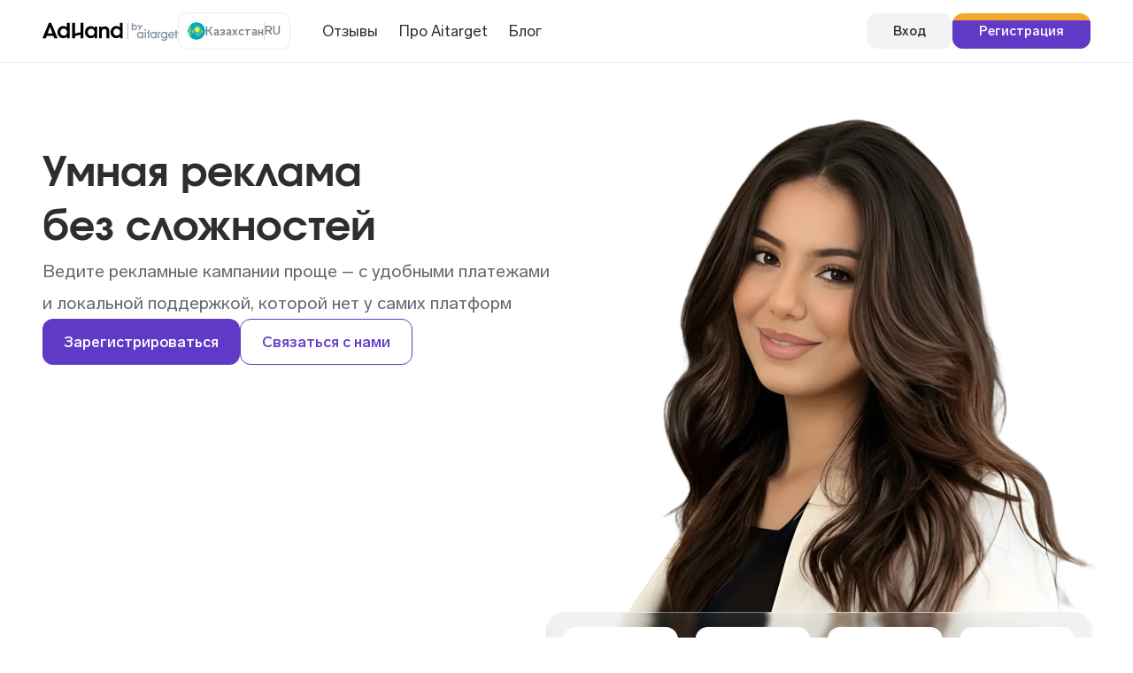

--- FILE ---
content_type: text/html
request_url: https://adhand.app/
body_size: 22489
content:
<!DOCTYPE html><!-- Last Published: Fri Nov 21 2025 07:53:22 GMT+0000 (Coordinated Universal Time) --><html data-wf-domain="adhand.app" data-wf-page="68d4f54746f7958466908a24" data-wf-site="62ac556910a24f785dedd729"><head><meta charset="utf-8"/><title>Умная реклама без сложностей</title><meta content="Ведите рекламные кампании проще – с удобными платежами и локальной поддержкой, которой нет у самих платформ" name="description"/><meta content="Умная реклама без сложностей" property="og:title"/><meta content="Ведите рекламные кампании проще – с удобными платежами и локальной поддержкой, которой нет у самих платформ" property="og:description"/><meta content="https://cdn.prod.website-files.com/62ac556910a24f785dedd729/68d4f63e5049d30ab4560121_adhand-main-OpenGraph%20%E2%80%93%20v2.webp" property="og:image"/><meta content="Умная реклама без сложностей" property="twitter:title"/><meta content="Ведите рекламные кампании проще – с удобными платежами и локальной поддержкой, которой нет у самих платформ" property="twitter:description"/><meta content="https://cdn.prod.website-files.com/62ac556910a24f785dedd729/68d4f63e5049d30ab4560121_adhand-main-OpenGraph%20%E2%80%93%20v2.webp" property="twitter:image"/><meta property="og:type" content="website"/><meta content="summary_large_image" name="twitter:card"/><meta content="width=device-width, initial-scale=1" name="viewport"/><meta content="x46-i2zI-q8rRSlj0feXmuzTSu5zVKJdWXZCaGYBaRE" name="google-site-verification"/><link href="https://cdn.prod.website-files.com/62ac556910a24f785dedd729/css/adhand.webflow.shared.73ade7752.css" rel="stylesheet" type="text/css"/><link href="https://fonts.googleapis.com" rel="preconnect"/><link href="https://fonts.gstatic.com" rel="preconnect" crossorigin="anonymous"/><script src="https://ajax.googleapis.com/ajax/libs/webfont/1.6.26/webfont.js" type="text/javascript"></script><script type="text/javascript">WebFont.load({  google: {    families: ["Roboto:regular,500,700,900:cyrillic,latin"]  }});</script><script type="text/javascript">!function(o,c){var n=c.documentElement,t=" w-mod-";n.className+=t+"js",("ontouchstart"in o||o.DocumentTouch&&c instanceof DocumentTouch)&&(n.className+=t+"touch")}(window,document);</script><link href="https://cdn.prod.website-files.com/62ac556910a24f785dedd729/68e35af5e0540d39006c0d9d_AdHand%20fav.png" rel="shortcut icon" type="image/x-icon"/><link href="https://cdn.prod.website-files.com/62ac556910a24f785dedd729/68e35af9b3016400b024446b_ad%20Favicon%203.png" rel="apple-touch-icon"/><script async="" src="https://www.googletagmanager.com/gtag/js?id=G-ESY4XDBWJ2"></script><script type="text/javascript">window.dataLayer = window.dataLayer || [];function gtag(){dataLayer.push(arguments);}gtag('js', new Date());gtag('set', 'developer_id.dZGVlNj', true);gtag('config', 'G-ESY4XDBWJ2');</script><script type="text/javascript">!function(f,b,e,v,n,t,s){if(f.fbq)return;n=f.fbq=function(){n.callMethod?n.callMethod.apply(n,arguments):n.queue.push(arguments)};if(!f._fbq)f._fbq=n;n.push=n;n.loaded=!0;n.version='2.0';n.agent='plwebflow';n.queue=[];t=b.createElement(e);t.async=!0;t.src=v;s=b.getElementsByTagName(e)[0];s.parentNode.insertBefore(t,s)}(window,document,'script','https://connect.facebook.net/en_US/fbevents.js');fbq('init', '3527614247560598');fbq('track', 'PageView');</script><!-- Google Tag Manager -->
<script>(function(w,d,s,l,i){w[l]=w[l]||[];w[l].push({'gtm.start':
new Date().getTime(),event:'gtm.js'});var f=d.getElementsByTagName(s)[0],
j=d.createElement(s),dl=l!='dataLayer'?'&l='+l:'';j.async=true;j.src=
'https://www.googletagmanager.com/gtm.js?id='+i+dl;f.parentNode.insertBefore(j,f);
})(window,document,'script','dataLayer','GTM-5C98K8T');</script>
<!-- End Google Tag Manager -->


<!-- Yandex.Metrika counter -->
<script type="text/javascript" >
   (function(m,e,t,r,i,k,a){m[i]=m[i]||function(){(m[i].a=m[i].a||[]).push(arguments)};
   m[i].l=1*new Date();
   for (var j = 0; j < document.scripts.length; j++) {if (document.scripts[j].src === r) { return; }}
   k=e.createElement(t),a=e.getElementsByTagName(t)[0],k.async=1,k.src=r,a.parentNode.insertBefore(k,a)})
   (window, document, "script", "https://mc.yandex.ru/metrika/tag.js", "ym");

   ym(90740707, "init", {
        clickmap:true,
        trackLinks:true,
        accurateTrackBounce:true,
        webvisor:true,
        ecommerce:"dataLayer"
   });
</script>
<noscript><div><img src="https://mc.yandex.ru/watch/90740707" style="position:absolute; left:-9999px;" alt="" /></div></noscript>
<!-- /Yandex.Metrika counter -->


<meta name="facebook-domain-verification" content="k1emonh32j1vvc9atm1r3bklcnquir" />
<!-- Cyprus -->
<link rel="alternate" href="https://evido.me/cy-en" hreflang="en-cy"/>
<link rel="alternate" href="https://evido.me/cy-en" hreflang="el-cy"/>
<!-- Azerbaijan -->
<link rel="alternate" href="https://evido.me/az-en" hreflang="en-az"/>
<link rel="alternate" href="https://evido.me/az-en" hreflang="az"/>
<!-- Kazakhstan -->
<link rel="alternate" href="https://adhand.app/en" hreflang="en-kz"/>
<link rel="alternate" href="https://adhand.app" hreflang="ru-kz"/>
<!-- Uzbekistan -->
<link rel="alternate" href="https://adhand.app/en" hreflang="en-uz"/>
<link rel="alternate" href="https://adhand.app" hreflang="ru-uz"/>
<link rel="alternate" href="https://adhand.app" hreflang="uz"/>
<!-- Kyrgyzstan -->
<link rel="alternate" href="https://adhand.app/en" hreflang="en-kg"/>
<link rel="alternate" href="https://adhand.app" hreflang="ru-kg"/>
<!-- UAE -->
<link rel="alternate" href="https://evido.me/ae-en" hreflang="en-ae"/>
<!-- Bangladesh -->
<link rel="alternate" href="https://evido.me/bd-en" hreflang="en-bd"/>
<!-- Algeria -->
<link rel="alternate" href="https://evido.me/dz-en" hreflang="en-dz"/>
<!-- Egypt -->
<link rel="alternate" href="https://evido.me/eg-en" hreflang="en-eg"/>
<!-- India -->
<link rel="alternate" href="https://evido.me/in-en" hreflang="en-in"/>
<!-- Jordan -->
<link rel="alternate" href="https://evido.me/jo-en" hreflang="en-jo"/>
<!-- Kenya -->
<link rel="alternate" href="https://evido.me/ke-en" hreflang="en-ke"/>
<!-- Sri Lanka -->
<link rel="alternate" href="https://evido.me/lk-en" hreflang="en-lk"/>
<!-- Morocco -->
<link rel="alternate" href="https://evido.me/ma-en" hreflang="en-ma"/>
<!-- Nigeria -->
<link rel="alternate" href="https://evido.me/ng-en" hreflang="en-ng"/>
<!-- Pakistan -->
<link rel="alternate" href="https://evido.me/pk-en" hreflang="en-pk"/>
<!-- Saudi Arabia -->
<link rel="alternate" href="https://evido.me/sa-en" hreflang="en-sa"/>
<!-- South Africa -->
<link rel="alternate" href="https://evido.me/za-en" hreflang="en-za"/>
<!-- x-default fallback -->
<link rel="alternate" href="https://evido.me" hreflang="x-default"/>
<!-- canonical -->
<link rel="canonical" href="https://adhand.app"/></head><body class="body"><div class="googletagmanager w-embed w-iframe"><!-- Google Tag Manager (noscript) -->
<noscript><iframe src="https://www.googletagmanager.com/ns.html?id=GTM-5C98K8T"
height="0" width="0" style="display:none;visibility:hidden"></iframe></noscript>
<!-- End Google Tag Manager (noscript) --></div><div data-animation="over-right" data-collapse="medium" data-duration="400" data-easing="ease-out" data-easing2="ease-out" role="banner" class="navbar w-nav"><div class="main-container header w-container"><div class="div-block-26"><div class="nav__logo-language-wrapper"><a href="/" aria-current="page" class="w-inline-block w--current"><img loading="eager" height="24" alt="" src="https://cdn.prod.website-files.com/62ac556910a24f785dedd729/687e89327c6179d51be53900_Color%3DBlack.svg" class="image"/></a><div class="nav__market-language-wrapper"><div ms-code-block-scroll="" class="nav__market-lang-modal"><div id="ml-modal-title" class="body2-accent-tr">Select your region and language</div><div class="nav__lang-market-divider"></div><div class="nav__lang-market-options-wrapper"><div class="nav__region-wrapper"><div class="nav__lang-market-caption-wrapper"><img width="16" height="16" alt="" src="https://cdn.prod.website-files.com/62ac556910a24f785dedd729/687e69ffd20a1a2c143d6c0d_Global%20icon.svg" loading="eager" class="global-icon"/><div id="ml-region-label">Region</div></div><div class="nav__lang-market-list-back"><div class="nav__lang-market-options-list"><a href="https://evido.me/" class="nav__lang-market-option w-inline-block"><img width="22" height="22" alt="" src="https://cdn.prod.website-files.com/62ac556910a24f785dedd729/687e69ffd20a1a2c143d6c08_Flag%2FGLOBAL.svg" loading="lazy" class="flagglobal"/><div>Global</div></a><a href="https://evido.me/dz-en" class="nav__lang-market-option w-inline-block"><img width="22" height="22" alt="" src="https://cdn.prod.website-files.com/62ac556910a24f785dedd729/687e69ffd20a1a2c143d6c10_ALGERIA.svg" loading="lazy" class="flagglobal"/><div>Algeria</div></a><a href="https://evido.me/az-en" class="nav__lang-market-option w-inline-block"><img width="22" height="22" alt="" src="https://cdn.prod.website-files.com/62ac556910a24f785dedd729/687e69ffd20a1a2c143d6c12_AZ.svg" loading="lazy" class="flagglobal"/><div>Azerbaijan</div></a><a href="https://evido.me/bd-en" class="nav__lang-market-option w-inline-block"><img width="22" height="22" alt="" src="https://cdn.prod.website-files.com/62ac556910a24f785dedd729/687e69ffd20a1a2c143d6c0f_Bangladesh.svg" loading="lazy" class="flagglobal"/><div>Bangladesh</div></a><a href="https://evido.me/cy-en" class="nav__lang-market-option w-inline-block"><img width="22" height="22" alt="" src="https://cdn.prod.website-files.com/62ac556910a24f785dedd729/687e69ffd20a1a2c143d6c09_CY.svg" loading="lazy" class="flagglobal"/><div>Cyprus</div></a><a href="https://evido.me/eg-en" class="nav__lang-market-option w-inline-block"><img width="22" height="22" alt="" src="https://cdn.prod.website-files.com/62ac556910a24f785dedd729/687e69ffd20a1a2c143d6c0a_Egypt.svg" loading="lazy" class="flagglobal"/><div>Egypt</div></a><a href="https://evido.me/in-en" class="nav__lang-market-option w-inline-block"><img width="22" height="22" alt="" src="https://cdn.prod.website-files.com/62ac556910a24f785dedd729/68f9e7699a632d41af4ba2ce_India%20logo.svg" loading="lazy" class="flagglobal"/><div>India</div></a><a href="https://evido.me/jo-en" class="nav__lang-market-option w-inline-block"><img width="22" height="22" alt="" src="https://cdn.prod.website-files.com/62ac556910a24f785dedd729/687e69ffd20a1a2c143d6c0b_JO.svg" loading="lazy" class="flagglobal"/><div>Jordan</div></a><a href="/" aria-current="page" class="nav__lang-market-option w-inline-block w--current"><img width="22" height="22" alt="" src="https://cdn.prod.website-files.com/62ac556910a24f785dedd729/687e69ffd20a1a2c143d6c11_KZ.svg" loading="lazy" class="flagglobal"/><div>Kazakhstan</div></a><a href="https://evido.me/ke-en" class="nav__lang-market-option w-inline-block"><img width="22" height="22" alt="" src="https://cdn.prod.website-files.com/62ac556910a24f785dedd729/687e69ffd20a1a2c143d6c14_KE.svg" loading="lazy" class="flagglobal"/><div>Kenya</div></a><a href="/" aria-current="page" class="nav__lang-market-option w-inline-block w--current"><img width="22" height="22" alt="" src="https://cdn.prod.website-files.com/62ac556910a24f785dedd729/687e69ffd20a1a2c143d6c15_KG.svg" loading="lazy" class="flagglobal"/><div>Kyrgyzstan</div></a><a href="https://evido.me/ma-en" class="nav__lang-market-option w-inline-block"><img width="22" height="22" alt="" src="https://cdn.prod.website-files.com/62ac556910a24f785dedd729/687e69ffd20a1a2c143d6c19_MA.svg" loading="lazy" class="flagglobal"/><div>Morocco</div></a><a href="https://evido.me/ng-en" class="nav__lang-market-option w-inline-block"><img width="22" height="22" alt="" src="https://cdn.prod.website-files.com/62ac556910a24f785dedd729/687e69ffd20a1a2c143d6c17_NG.svg" loading="lazy" class="flagglobal"/><div>Nigeria</div></a><a href="https://evido.me/pk-en" class="nav__lang-market-option w-inline-block"><img width="22" height="22" alt="" src="https://cdn.prod.website-files.com/62ac556910a24f785dedd729/687e69ffd20a1a2c143d6c16_PK.svg" loading="lazy" class="flagglobal"/><div>Pakistan</div></a><a href="https://evido.me/qa-en" class="nav__lang-market-option w-inline-block"><img width="22" height="22" alt="" src="https://cdn.prod.website-files.com/62ac556910a24f785dedd729/68f9e769a0f2faa0169b12ee_QA%20logo.svg" loading="lazy" class="flagglobal"/><div>Qatar</div></a><a href="https://evido.me/sa-en" class="nav__lang-market-option w-inline-block"><img width="22" height="22" alt="" src="https://cdn.prod.website-files.com/62ac556910a24f785dedd729/687e69ffd20a1a2c143d6c18_SA.svg" loading="lazy" class="flagglobal"/><div>Saudi Arabia</div></a><a href="https://evido.me/za-en" class="nav__lang-market-option w-inline-block"><img width="22" height="22" alt="" src="https://cdn.prod.website-files.com/62ac556910a24f785dedd729/687e69ffd20a1a2c143d6c1c_ZA.svg" loading="lazy" class="flagglobal"/><div>South Africa</div></a><a href="https://evido.me/lk-en" class="nav__lang-market-option w-inline-block"><img width="22" height="22" alt="" src="https://cdn.prod.website-files.com/62ac556910a24f785dedd729/687e69ffd20a1a2c143d6c1a_LK.png" loading="lazy" class="flagglobal"/><div>Sri Lanka</div></a><a href="https://evido.me/ae-en" class="nav__lang-market-option w-inline-block"><img width="22" height="22" alt="" src="https://cdn.prod.website-files.com/62ac556910a24f785dedd729/687e69ffd20a1a2c143d6c0c_UAE.svg" loading="lazy" class="flagglobal"/><div>UAE</div></a><a href="/" aria-current="page" class="nav__lang-market-option w-inline-block w--current"><img width="22" height="22" alt="" src="https://cdn.prod.website-files.com/62ac556910a24f785dedd729/687e69ffd20a1a2c143d6c0e_UZ.svg" loading="lazy" class="flagglobal"/><div>Uzbekistan</div></a></div></div></div><div class="nav__lang-wrapper"><div class="nav__lang-market-caption-wrapper"><img width="16" height="16" alt="" src="https://cdn.prod.website-files.com/62ac556910a24f785dedd729/687e69ffd20a1a2c143d6c07_translate.svg" loading="eager" class="global-icon"/><div id="ml-language-label">Language</div></div><div class="nav__lang-market-list-back is-lang"><div class="nav__lang-market-options-list"><a href="#" class="nav__lang-market-option w-inline-block"><div class="label-style">English</div></a></div></div></div></div></div><div class="code-embed-2 w-embed"><style>
.nav__lang-market-option.active {
  background-color: #E0D9F4;
  color: #5834B8;
  pointer-events: none;
  cursor: default;
}

.nav__market-lang-modal {
  pointer-events: none;
  opacity: 0;
  transform: translateY(0px);
  transition: all 0.2s ease;
  flex-direction: column;
}

.nav__market-lang-modal.show {
  display: flex;
  opacity: 1;
  pointer-events: auto;
  transform: translateY(8px);
}

.focused-trgger {
  background-color: #F1F2F4;
}

@media (min-width: 992px) and (max-width: 1100px) {
  .text-block-50 {
    display: none;
  }
}

</style></div><div class="nav__market-language-trigger"><div class="nav__flag-market-wrapper"><img loading="lazy" src="https://cdn.prod.website-files.com/62ac556910a24f785dedd729/687e6a09866f32e2805d8da7_GLOBAL.svg" alt="" class="nav__flag"/><div class="text-block-50">Your country</div></div><div class="div-block-339"></div><div class="nav__lang"><div class="text-block-51"> ~ </div></div></div></div></div><nav role="navigation" class="nav-menu w-nav-menu"><div class="div-block-16"><a href="/freelancers" class="menu-item is--hidden w-nav-link">Фрилансерам</a><a id="clients-headers" href="/#reviews" class="menu-item w-nav-link">Отзывы</a><a id="partners-headers" href="/partner" class="menu-item partners is--hidden w-nav-link">Партнёрам</a><a href="/about-aitarget" class="menu-item w-nav-link">Про Aitarget</a><a href="https://adhand.super.site/" target="_blank" class="menu-item w-nav-link">Блог</a></div><div class="div-block-14"><a id="signin-headers" href="https://tool.adhand.app/user/signin" class="main-button small secondary-grey w-inline-block"><div class="button-text-2 small">Вход</div></a><a id="signup-headers" href="https://tool.adhand.app/user/signup" data-w-id="29cdfc24-e277-79a6-93b3-c200b8898282" class="main-button small w-inline-block"><div class="button-hover-circle"></div><div class="button-text-2 small">Регистрация</div><div class="div-block-3"></div></a></div></nav></div><div class="menu-button w-nav-button"><img loading="lazy" src="https://cdn.prod.website-files.com/6305ec06b6ec2ddcd17136c6/6310e80ce067391ba30505ef_Close.svg" alt="" class="image-44"/><img loading="lazy" src="https://cdn.prod.website-files.com/6305ec06b6ec2ddcd17136c6/6310e7a17bc6a439c8475452_burger.svg" alt=""/></div></div></div><div class="overflow-hidden-container"><div id="Main-screen" class="section is--home1-hero"><div class="container is--home1-hero w-container"><div class="home1-hero__content"><div class="home1-hero__main-content"><div class="home1-hero__title-buttons-group"><div id="w-node-_0db8097e-90a6-f65a-d804-6047636a55d6-66908a24" class="home1-hero__title-group"><h1 class="h1-custom">Умная реклама без сложностей</h1><p class="body1 is--textslategrey-darken-7">Ведите рекламные кампании проще – с удобными платежами и локальной поддержкой, которой нет у самих платформ</p></div><div class="home1-hero__buttons-wrapper"><a id="signup-2" href="https://tool.adhand.app/user/signup" class="button w-button">Зарегистрироваться</a><a id="contact-us-1" href="https://t.me/Adhand_tgbot" target="_blank" class="button outlined w-button">Связаться с нами</a></div></div><div class="home1-hero__tags"><div class="home1-hero__tag"><div class="body2-accent"><span class="text-span-26">✦</span>  Низкие комиссии без скрытых платежей</div></div><div class="home1-hero__tag"><div class="div-block-4469"><div class="body2-accent"><span class="text-span-26">✦</span>  Говорим на вашем языке</div><div class="frame-995460895"><img src="https://cdn.prod.website-files.com/62ac556910a24f785dedd729/68d5101baac4429d4b68035c_flag-icon-css-kz.svg" loading="lazy" width="23" height="23" alt="" class="home1-hero__tag-flag"/><img src="https://cdn.prod.website-files.com/62ac556910a24f785dedd729/68d5101b5ccd5bf5e4d8c844_flag-icon-css-uz.svg" loading="lazy" width="23" height="23" alt="" class="home1-hero__tag-flag"/><img src="https://cdn.prod.website-files.com/62ac556910a24f785dedd729/68d5101baac4429d4b680361_flag-icon-css-uz.svg" loading="lazy" width="23" height="23" alt="" class="home1-hero__tag-flag"/><img src="https://cdn.prod.website-files.com/62ac556910a24f785dedd729/68d5101ba08cdc46e37728d4_flag-icon-css-uz.svg" loading="lazy" width="23" height="23" alt="" class="home1-hero__tag-flag"/></div></div></div></div></div><img src="https://cdn.prod.website-files.com/62ac556910a24f785dedd729/68df95c5fac24ffd70fa2cfd_Adhand-home1-hero-img-2.webp" loading="eager" alt="" id="w-node-_0db8097e-90a6-f65a-d804-6047636a55e2-66908a24" class="image-171-copy"/><img src="https://cdn.prod.website-files.com/62ac556910a24f785dedd729/68df95c590b9b66d1710b098_Adhand-home1-hero-img-3.webp" loading="eager" alt="" class="image-482"/></div></div></div><section class="section is--home1-logos"><div class="w-layout-blockcontainer container is--home1-logos w-container"><div class="home1-logos__content"><div style="-webkit-transform:translate3d(0px, 0, 0) scale3d(1, 1, 1) rotateX(0) rotateY(0) rotateZ(0) skew(0, 0);-moz-transform:translate3d(0px, 0, 0) scale3d(1, 1, 1) rotateX(0) rotateY(0) rotateZ(0) skew(0, 0);-ms-transform:translate3d(0px, 0, 0) scale3d(1, 1, 1) rotateX(0) rotateY(0) rotateZ(0) skew(0, 0);transform:translate3d(0px, 0, 0) scale3d(1, 1, 1) rotateX(0) rotateY(0) rotateZ(0) skew(0, 0)" class="home1-logos__logos-wrapper"><img loading="eager" src="https://cdn.prod.website-files.com/62ac556910a24f785dedd729/692019d13d63086697404a7a_Logosadhand%20(1).svg" alt=""/></div><div style="-webkit-transform:translate3d(0px, 0, 0) scale3d(1, 1, 1) rotateX(0) rotateY(0) rotateZ(0) skew(0, 0);-moz-transform:translate3d(0px, 0, 0) scale3d(1, 1, 1) rotateX(0) rotateY(0) rotateZ(0) skew(0, 0);-ms-transform:translate3d(0px, 0, 0) scale3d(1, 1, 1) rotateX(0) rotateY(0) rotateZ(0) skew(0, 0);transform:translate3d(0px, 0, 0) scale3d(1, 1, 1) rotateX(0) rotateY(0) rotateZ(0) skew(0, 0)" class="home1-logos__logos-wrapper"><img loading="eager" src="https://cdn.prod.website-files.com/62ac556910a24f785dedd729/692019d13d63086697404a7a_Logosadhand%20(1).svg" alt=""/></div><div class="home1-logos__gradient"></div><div class="home1-logos__gradient is--right"></div></div></div></section><section class="section is--home1-explainer"><div class="w-layout-blockcontainer container is--home1-explainer w-container"><div class="home1-explainer__content"><div class="home1-explainer__title-wrapper"><h2 class="h1">Как работает платформа <span class="text-span-29">aitarget</span></h2><p class="h4 is--slategrey-darken-7">Наша платформа помогает легко запускать и контролировать рекламу на разных площадках</p><div class="home1-features__chips"><div id="w-node-_39343a22-81b3-5672-ec79-4802b77ab6f4-66908a24" class="body2">Минимальный платеж – $500</div></div></div></div></div></section></div><section data-w-id="3f6d2bec-ad3e-8d98-de67-987d65a367a6" class="section is--home1-features"><div class="w-layout-blockcontainer container is--home1-features w-container"><div class="home1-features__content"><div class="home1-features__img-column"><img src="https://cdn.prod.website-files.com/62ac556910a24f785dedd729/68f6593ed92032fe4992b597_AdHand-feature-img-1.avif" loading="lazy" alt="" class="home1-features__img-1"/><img src="https://cdn.prod.website-files.com/62ac556910a24f785dedd729/68f6593e9a54068a2920a275_AdHand-feature-img-2.avif" loading="lazy" alt="" class="home1-features__img-2"/><img src="https://cdn.prod.website-files.com/62ac556910a24f785dedd729/68da8a832e9f9f998472ed26_AdHand-feature-img-3.avif" loading="lazy" alt="" class="home1-features__img-3"/><img src="https://cdn.prod.website-files.com/62ac556910a24f785dedd729/68da8a83487c8ee41131adc6_AdHand-feature-img-4.avif" loading="lazy" alt="" class="home1-features__img-4"/><img src="https://cdn.prod.website-files.com/62ac556910a24f785dedd729/68da8a836fda60fef22d6e26_AdHand-feature-img-5.avif" loading="lazy" alt="" class="home1-features__img-5"/></div><div class="home1-features__text-column"><div class="code-embed-3 w-embed"><style>
.w-clearfix:before, .w-clearfix:after {
    content: none;
    }
</style></div><div class="home1-features__grad-up"></div><div class="home1-features__text-content-wrapper"><img src="https://cdn.prod.website-files.com/62ac556910a24f785dedd729/68f65a94387b68d536d589f6_Mob-AdHand-fatures-img-1.avif" loading="lazy" alt="" class="image-484"/><div class="home1-features__logos-wrapper"><img src="https://cdn.prod.website-files.com/62ac556910a24f785dedd729/6687eb000a1a72e56d8c22d3_facebook-%E2%80%93-subtract.svg" loading="lazy" width="40" height="40" alt="" class="image-483"/><img src="https://cdn.prod.website-files.com/62ac556910a24f785dedd729/6687eb948965e189a78ca4be_Instagram%201.png" loading="lazy" width="40" height="40" alt="" class="image-483"/><img src="https://cdn.prod.website-files.com/62ac556910a24f785dedd729/68d90254152c9543cf2cbaf6_a-TikTok.svg" loading="lazy" width="40" height="40" alt="" class="image-483"/><img src="https://cdn.prod.website-files.com/62ac556910a24f785dedd729/68d90254a5e493b261311f13_a-Telegram.svg" loading="lazy" width="40" height="40" alt="" class="image-483"/><img src="https://cdn.prod.website-files.com/62ac556910a24f785dedd729/66e2e64f8361bf25f9e612f1_Snapchat%20%E2%80%93%20filled.svg" loading="lazy" width="40" height="40" alt="" class="image-483"/><img src="https://cdn.prod.website-files.com/62ac556910a24f785dedd729/68d9025445c6f790cecb358f_a-Google%20Ads.svg" loading="lazy" width="40" height="40" alt="" class="image-483"/><img src="https://cdn.prod.website-files.com/62ac556910a24f785dedd729/68d90254f00831a48d7aecb6_a-DV.svg" loading="lazy" width="40" height="40" alt="" class="image-483"/></div><h3 class="h3">Все площадки в одном окне</h3><p class="body1 is--textslategrey-darken-12">Открывайте аккаунты на всех площадках в одном месте, cледите за кампаниями в реальном времени и переходите в кабинеты площадок прямо из Aitarget</p></div><div class="home1-features__text-content-wrapper"><img src="https://cdn.prod.website-files.com/62ac556910a24f785dedd729/68f65a946c2d57d0ac2459e3_Mob-AdHand-fatures-img-2.avif" loading="lazy" alt="" class="image-484"/><h3 class="h3">Уникальные возможности управления бюджетами</h3><div class="home1-features__points-group"><img src="https://cdn.prod.website-files.com/62ac556910a24f785dedd729/68d904a25c0ae659f432d189_Frame%203307.svg" loading="lazy" alt=""/><div class="body2">Пополняйте Aitarget-кошелек картой или по счёту</div><img src="https://cdn.prod.website-files.com/62ac556910a24f785dedd729/68d904a25c0ae659f432d189_Frame%203307.svg" loading="lazy" alt=""/><div class="body2">Быстро пополняйте площадки с кошелька Aitarget</div><img src="https://cdn.prod.website-files.com/62ac556910a24f785dedd729/68d904a25c0ae659f432d189_Frame%203307.svg" loading="lazy" alt=""/><div class="body2"><span class="text-span-27">Переводите деньги между площадками</span></div></div></div><div class="home1-features__text-content-wrapper"><img src="https://cdn.prod.website-files.com/62ac556910a24f785dedd729/68da2f2e1e8cd6230f7092d8_Mob-AdHand-fatures-img-3.avif" loading="lazy" alt="" class="image-484"/><div class="home1-features__title-wrapper"><h3 class="h3">Снижаем расходы </h3><div class="lottie-animation-7" data-w-id="bb2238fa-1df1-08a2-e56d-aeeeff2efd54" data-animation-type="lottie" data-src="https://cdn.prod.website-files.com/62ac556910a24f785dedd729/68d2cf51533d9e0fddbee1ef_Money.lottie" data-loop="1" data-direction="1" data-autoplay="1" data-is-ix2-target="0" data-renderer="svg" data-duration="0"></div></div><div class="home1-features__points-group"><img src="https://cdn.prod.website-files.com/62ac556910a24f785dedd729/68d904a25c0ae659f432d189_Frame%203307.svg" loading="lazy" alt=""/><div class="body2"><span class="text-span-28">Получайте кэшбэк</span> на рекламные расходы</div><img src="https://cdn.prod.website-files.com/62ac556910a24f785dedd729/68d904a25c0ae659f432d189_Frame%203307.svg" loading="lazy" alt=""/><div class="body2"><span class="text-span-28">Оптимизируйте налоги</span> с помощью эффективных трансграничных платежей  </div></div></div><div class="home1-features__text-content-wrapper"><img src="https://cdn.prod.website-files.com/62ac556910a24f785dedd729/68da2f2eb1212907908f5268_Mob-AdHand-fatures-img-4.avif" loading="lazy" alt="" class="image-484"/><h3 class="h3">Реклама без головной боли</h3><div class="home1-features__points-group"><img src="https://cdn.prod.website-files.com/62ac556910a24f785dedd729/68d904a25c0ae659f432d189_Frame%203307.svg" loading="lazy" alt=""/><div class="body2">Быстрое и понятное подключение</div><img src="https://cdn.prod.website-files.com/62ac556910a24f785dedd729/68d904a25c0ae659f432d189_Frame%203307.svg" loading="lazy" alt=""/><div class="body2">Поддержка экспертов онлайн</div><img src="https://cdn.prod.website-files.com/62ac556910a24f785dedd729/68d904a25c0ae659f432d189_Frame%203307.svg" loading="lazy" alt=""/><div class="body2">Проверяем ваши креативы перед запуском, чтобы вы не теряли время при модерации</div><img src="https://cdn.prod.website-files.com/62ac556910a24f785dedd729/68d904a25c0ae659f432d189_Frame%203307.svg" loading="lazy" alt=""/><div class="body2">API для автоматизации работы с большим количеством аккаунтов</div></div></div><div class="home1-features__text-content-wrapper"><img src="https://cdn.prod.website-files.com/62ac556910a24f785dedd729/68da2f2e14a43e6ce61be4f3_Mob-AdHand-fatures-img-5.avif" loading="lazy" alt="" class="image-484"/><h3 class="h3">Знания, которые приносят результат</h3><div class="home1-features__points-group"><img src="https://cdn.prod.website-files.com/62ac556910a24f785dedd729/68d904a25c0ae659f432d189_Frame%203307.svg" loading="lazy" alt=""/><div class="body2"><span class="text-span-28">Сводная аналитика</span> по всем площадкам</div><img src="https://cdn.prod.website-files.com/62ac556910a24f785dedd729/68d904a25c0ae659f432d189_Frame%203307.svg" loading="lazy" alt=""/><div class="body2"><span class="text-span-28">База знаний </span>с инструкциями, бенчмарками и проверенными стратегиями</div></div></div><div class="home1-features__grad-up is--down"></div></div></div></div></section><div class="overflow-hidden-container"><section id="reviews" class="section is--home1-reviews"><div class="w-layout-blockcontainer container is--home1-reviews w-container"><div class="reviews__content"><div class="reviews__title-group"><h2 class="h2">Клиенты о нас</h2></div><div data-delay="4000" data-animation="cross" class="reviews__slider w-slider" data-autoplay="false" data-easing="ease-in-out" data-hide-arrows="false" data-disable-swipe="false" data-autoplay-limit="0" data-nav-spacing="3" data-duration="350" data-infinite="true"><div class="reviews__mask w-slider-mask"><div class="reviews__slide-container w-slide"><div class="reviews__slide"><div id="w-node-bcf85501-d877-730b-901e-d9f1945f9781-945f9779" class="reviews__photo-block is--logo-1"><div id="w-node-bcf85501-d877-730b-901e-d9f1945f9782-945f9779" class="reviews__photo-blocklabel"><div class="body white">Digital-агентство</div></div><img width="190" alt="" src="https://cdn.prod.website-files.com/62ac556910a24f785dedd729/68da561f6418f92f19896b33_epromo%2012.svg" loading="lazy" class="image-120"/></div><div id="w-node-bcf85501-d877-730b-901e-d9f1945f9786-945f9779" class="reviews__content-block"><div class="body2">AdHand заметно упростил нам жизнь: кабинеты запускаются быстро, пополнение и инвойсы — без головной боли, плюс удобно работать по кредитной линии. Но главное — поддержка. Всегда на связи, всё чётко и по делу. Один раз помогли решить срочную задачу в выходной — за такое отношение хочется работать дальше.</div><div class="reviews__person-info"><div class="body2-accent-old black">Даниил Кислов</div><div class="caption is--slategrey-base">Менеджер платных кампаний в социальных сетях в E-Promo</div></div><img alt="" loading="lazy" src="https://cdn.prod.website-files.com/62ac556910a24f785dedd729/64e863b26a23d6071acbb98b_quotes_small.svg" class="reviews__commas-img"/></div></div></div><div class="reviews__slide-container w-slide"><div class="reviews__slide"><div id="w-node-bcf85501-d877-730b-901e-d9f1945f978f-945f9779" class="reviews__photo-block is--logo-2"><div id="w-node-bcf85501-d877-730b-901e-d9f1945f9790-945f9779" class="reviews__photo-blocklabel"><div class="body white">Digital-агентство</div></div><img width="230" alt="" src="https://cdn.prod.website-files.com/62ac556910a24f785dedd729/68da565be9382ac2316d5409_WDA2.svg" loading="lazy" class="image-120"/></div><div id="w-node-bcf85501-d877-730b-901e-d9f1945f9794-945f9779" class="reviews__content-block"><div class="body2">С AdHand мы с 2023 года — с самого начала впечатлили удобный интерфейс, оперативность и качественная поддержка. Особенно удобно самостоятельно выставлять счета и пополнять TikTok-кабинеты в любое время. Поддержка реагирует быстро, помогает с отчетами, премодерацией и балансами — всегда на связи и по делу.</div><div class="reviews__person-info"><div class="body2-accent-old black">Дарья</div><div class="caption-2">Специалист по цифровому маркетингу в Wild Digital Agency</div><img alt="" loading="lazy" src="https://cdn.prod.website-files.com/62ac556910a24f785dedd729/64e863b26a23d6071acbb98b_quotes_small.svg" class="reviews__commas-img"/></div></div></div></div><div class="reviews__slide-container w-slide"><div class="reviews__slide"><div id="w-node-bcf85501-d877-730b-901e-d9f1945f979f-945f9779" class="reviews__photo-block is--logo-3"><div id="w-node-bcf85501-d877-730b-901e-d9f1945f97a0-945f9779" class="reviews__photo-blocklabel"><div class="body white">Digital-агентство</div></div><img width="Auto" height="Auto" src="https://cdn.prod.website-files.com/62ac556910a24f785dedd729/68da57446dfc483d21605cce_adsme.png" loading="lazy" alt="" class="image-489"/></div><div id="w-node-bcf85501-d877-730b-901e-d9f1945f97a4-945f9779" class="reviews__content-block"><div class="body2">Пробовали работать с разными TikTok-партнёрами, но AdHand приятно удивил — гибкие варианты оплаты и удобный интерфейс заметно упрощают процессы. Особенно ценим функции контроля баланса и автопополнения — экономят время и нервы. А служба поддержки просто отличная: реагируют быстро, отвечают по сути, всегда готовы помочь. Видно, что команда реально в теме.</div><div class="reviews__person-info"><div class="body2-accent-old black">Сулеймен Разбеков</div><div class="caption-2">CEO в AdsMe</div><img alt="" loading="lazy" src="https://cdn.prod.website-files.com/62ac556910a24f785dedd729/64e863b26a23d6071acbb98b_quotes_small.svg" class="reviews__commas-img"/></div></div></div></div></div><img alt="" loading="lazy" src="https://cdn.prod.website-files.com/62ac556910a24f785dedd729/64e8c21a77dcb48a4a40fc8c_corner.svg" class="clients__corner"/><div class="clients__slider-arrow is-left w-slider-arrow-left"><div class="icon-3 w-icon-slider-left"></div><div class="review__arrow-icon is-left w-embed"><svg width="6" height="10" viewBox="0 0 6 10" fill=currentColor xmlns="http://www.w3.org/2000/svg">
<path d="M1.28797 9.84012L5.83717 5.38591C5.94229 5.28299 6 5.14575 6 4.99624C6 4.84974 5.94229 4.71242 5.83717 4.60966L1.29228 0.159593C1.18708 0.0566667 1.04683 2.1651e-07 0.897201 2.2305e-07C0.747571 2.29591e-07 0.60724 0.0565854 0.502117 0.159593L0.167399 0.487315C0.0622761 0.590242 0.00423435 0.72764 0.00423435 0.874143C0.00423436 1.02065 0.0622761 1.15796 0.167399 1.26097L3.98397 4.99778L0.163 8.73874C0.0579593 8.84167 3.92484e-07 8.97899 3.98891e-07 9.12557C4.05295e-07 9.27208 0.0579593 9.40931 0.163 9.51232L0.497883 9.84012C0.715686 10.0533 1.07017 10.0533 1.28797 9.84012Z" fill=currentColor/>
</svg></div></div><div class="clients__slider-arrow is--right w-slider-arrow-right"><div class="review__arrow-icon w-embed"><svg width="6" height="10" viewBox="0 0 6 10" fill=currentColor xmlns="http://www.w3.org/2000/svg">
<path d="M1.28797 9.84012L5.83717 5.38591C5.94229 5.28299 6 5.14575 6 4.99624C6 4.84974 5.94229 4.71242 5.83717 4.60966L1.29228 0.159593C1.18708 0.0566667 1.04683 2.1651e-07 0.897201 2.2305e-07C0.747571 2.29591e-07 0.60724 0.0565854 0.502117 0.159593L0.167399 0.487315C0.0622761 0.590242 0.00423435 0.72764 0.00423435 0.874143C0.00423436 1.02065 0.0622761 1.15796 0.167399 1.26097L3.98397 4.99778L0.163 8.73874C0.0579593 8.84167 3.92484e-07 8.97899 3.98891e-07 9.12557C4.05295e-07 9.27208 0.0579593 9.40931 0.163 9.51232L0.497883 9.84012C0.715686 10.0533 1.07017 10.0533 1.28797 9.84012Z" fill=currentColor/>
</svg></div><div class="icon-4 w-icon-slider-right"></div></div><div class="slide-nav w-slider-nav w-round"></div></div></div></div></section><section class="section is--home1-team"><div class="w-layout-blockcontainer container is--home1-team w-container"><div class="home1-team__content"><div class="home1-team__main-content"><div class="home1-team__title-eyebrow-wrapper"><div class="home1-team__eyebrow-wrapper"><img src="https://cdn.prod.website-files.com/62ac556910a24f785dedd729/68da5997b22fc56b9dbfa0a7_Frame-995460793.svg" loading="lazy" width="20" height="28" alt="" class="frame-995460896"/><div class="body2-accent">15 сертифицированных специалистов</div></div><div class="home1-team__title-group"><h2 class="h1">Ваша команда</h2><p class="body1 is--textslategrey-darken-7">Быстрые ответы на вашем языке от сертифицированных экспертов</p></div></div><div class="home1-team__bubbles-group"><div class="home1-team__message-wrapper"><img src="https://cdn.prod.website-files.com/62ac556910a24f785dedd729/68da5a7de3510cb9382e2c93_home1-team__team-photo.avif" loading="lazy" width="78" style="opacity:0" alt="" data-w-id="8066ee5e-f5de-7cba-a709-07e1b92a6933" class="image-490"/><div data-w-id="430d4aa1-6af3-8178-6908-f7142e7a484e" style="opacity:0" class="home1-team__message"><div class="body2-accent">Сәлем!</div></div><div data-w-id="430d4aa1-6af3-8178-6908-f7142e7a4851" style="opacity:0" class="home1-team__message"><div class="body2-accent">Здравствуйте!</div></div></div><div class="home1-team__message-wrapper-2"><img src="https://cdn.prod.website-files.com/62ac556910a24f785dedd729/68da5a7d771da17928d12e24_home1-team__team-photo-2.avif" loading="lazy" width="318" style="opacity:0" alt="" data-w-id="1298b5a6-509a-63cf-4310-b4ec62ba6d33" class="image-490"/><div data-w-id="430d4aa1-6af3-8178-6908-f7142e7a4856" style="opacity:0" class="home1-team__message"><div class="body2-accent">Salom!</div></div><div data-w-id="430d4aa1-6af3-8178-6908-f7142e7a4859" style="opacity:0" class="home1-team__message"><div class="body2-accent">Hello!</div></div></div></div></div><div class="home1-team__cards-wrapper"><div data-w-id="430d4aa1-6af3-8178-6908-f7142e7a485d" style="opacity:0" class="home1-team__team-card"><img src="https://cdn.prod.website-files.com/62ac556910a24f785dedd729/68da5a7ecf25cbedd4acebea_home1-team__team-photo-1.avif" loading="lazy" width="212" height="212" alt="" class="frame-995460886"/><div class="home1-team__team-card-title-group"><div class="text-19">Индира Мамбеталиева</div><div class="body2">Руководитель команды поддержки</div></div></div><div data-w-id="430d4aa1-6af3-8178-6908-f7142e7a4864" style="opacity:0" class="home1-team__team-card"><img src="https://cdn.prod.website-files.com/62ac556910a24f785dedd729/68da5a7d771da17928d12e24_home1-team__team-photo-2.avif" loading="lazy" width="212" height="212" alt="" class="frame-995460886"/><div class="home1-team__team-card-title-group"><div class="text-19">Жанель Биссембиева</div><div class="body2">Менеджер команды поддержки</div></div></div></div></div><div class="w-layout-hflex flex-block"><div class="code-embed-4 w-embed w-script"><!-- Calendly link widget begin -->
<link href="https://assets.calendly.com/assets/external/widget.css" rel="stylesheet">
<script src="https://assets.calendly.com/assets/external/widget.js" type="text/javascript" async></script>

<a 
  href="" 
  style="
    background-color: #6633cc;
    color: #ffffff;
    text-decoration: none;
    border: none;
    border-radius: 16px;
    padding: 10px 24px;
    display: inline-block;
    transition: background-color 0.2s ease;
  "
  onmouseover="this.style.backgroundColor='#5329a3';"
  onmouseout="this.style.backgroundColor='#6633cc';"
  onclick="Calendly.initPopupWidget({url: 'https://calendly.com/d/cwn6-94q-2fh?primary_color=6633cc'});return false;">
  Записаться на демо на своём языке
</a>

<!-- Calendly link widget end --></div></div></div></section><section id="about-us" class="section is--home1-for-who"><div class="w-layout-blockcontainer container is--home1-for-who w-container"><div class="home-about__content"><div class="home1-for-who__main-content"><div class="home1-for-who__chips-title-wrapper"><h2 class="h2"><strong>AdHand для каждого рекламодателя</strong></h2><div class="home1-for-who__chips"><div class="home1-for-who__chip"><img src="https://cdn.prod.website-files.com/62ac556910a24f785dedd729/68d5101b843f34eff1b30cd3_Frame-995460793.svg" loading="lazy" alt=""/><div class="body2">6 лет на рынке рекламы в 5+ странах</div></div><div class="home1-for-who__chip"><img src="https://cdn.prod.website-files.com/62ac556910a24f785dedd729/68d5101b843f34eff1b30cd3_Frame-995460793.svg" loading="lazy" alt=""/><div class="body2">3000+ клиентов по всему миру</div></div><div class="home1-for-who__chip"><img src="https://cdn.prod.website-files.com/62ac556910a24f785dedd729/68d5101b843f34eff1b30cd3_Frame-995460793.svg" loading="lazy" alt=""/><div class="body2">50+ партнеров среди агентств</div></div><div class="home1-for-who__chip"><img src="https://cdn.prod.website-files.com/62ac556910a24f785dedd729/68d5101b843f34eff1b30cd3_Frame-995460793.svg" loading="lazy" alt=""/><div class="body2">15 сертифицированных специалистов</div></div></div></div><div class="home1-for-who__cards"><div class="home1-for-who__card"><img src="https://cdn.prod.website-files.com/62ac556910a24f785dedd729/68da67294126036ff56b8abd_ben%20-01.svg" loading="lazy" alt=""/><div class="home1-for-who__card-title"><h3 class="h4">SMB</h3><p class="body2 is--slate-gray-darken-12">Простое подключение и пошаговые инструкции помогают быстро и уверенно запустить рекламу, даже если это ваш первый опыт</p></div></div><div class="home1-for-who__card"><img src="https://cdn.prod.website-files.com/62ac556910a24f785dedd729/68da6729349cdd1a91e29bbd_ben%20-02.svg" loading="lazy" alt=""/><div class="home-about__card-title"><h3 class="h4">Лидеры рынка</h3><p class="body2 is--slate-gray-darken-12">Персональное сопровождение экспертов, детальный аудит аккаунтов с практическими рекомендациями и ранний доступ к новым рекламным решениям</p></div></div><div class="home1-for-who__card"><img src="https://cdn.prod.website-files.com/62ac556910a24f785dedd729/68da67291ef5efa57fd6574d_ben%20-03.svg" loading="lazy" alt=""/><div class="home-about__card-title"><h3 class="h4">Агентства</h3><p class="body2 is--slate-gray-darken-12">Кэшбэки и специальные предложения в сочетании с мощным API для автоматизации и работы с большим количеством аккаунтов</p></div></div></div></div><a id="signup-last" href="https://tool.adhand.app/user/signup" class="button w-button">Зарегистрироваться</a></div></div></section><div class="main-section footer"><div class="div-block-10"><img src="https://cdn.prod.website-files.com/62ac556910a24f785dedd729/68da6e09b8c8966dea49cd5a_ellipse-02.svg" loading="lazy" alt="" class="image-21"/><img src="https://cdn.prod.website-files.com/62ac556910a24f785dedd729/68da6e0961132a55800ae579_ellipse-03.svg" loading="lazy" alt="" class="image-23"/><img src="https://cdn.prod.website-files.com/62ac556910a24f785dedd729/68da6e098dbb4dd69ea603c3_ellipse-01.svg" loading="lazy" alt="" class="image-22"/></div><div class="main-container footer w-container"><div class="mail-list-block"><img src="https://cdn.prod.website-files.com/62ac556910a24f785dedd729/68da6f249d46787217028cc7_mes.svg" loading="lazy" alt="" class="image-42"/><img src="https://cdn.prod.website-files.com/62ac556910a24f785dedd729/63bcd8c7ba8d9155fa5c5f4e_arrow%20footer%20(1).svg" loading="lazy" alt="" class="image-43"/><h4 class="h2 white">Присоединяйтесь к рассылке от AdHand</h4><div class="div-block-24"><div class="form-block-2 w-form"><form id="mail_list_form" name="email-form" data-name="Email Form" method="get" class="form-3" data-wf-page-id="68d4f54746f7958466908a24" data-wf-element-id="7dc388d6-64a3-f1e8-3697-eec417f8fd5a"><input class="mail-list-form-field w-input" maxlength="256" name="email-2" data-name="Email 2" placeholder="Email" type="email" id="email-2" required=""/><input type="submit" data-wait="Сохраняем контакт..." id="subscribe" class="main-button mail-list w-button" value="Подписаться"/></form><div id="successsubscribe" class="success-message-2 w-form-done"><div class="text-block-3">Супер! Вы подписаны!</div></div><div class="error-message w-form-fail"><div class="body2 error-form">Ууупс! Что-то пошло не так. Попробуйте ещё раз.</div></div></div><div class="body2 white">Никакого спама, только кейсы клиентов, советы по продвижению и рекомендации по использованию инструментов.</div></div></div><div class="line"></div><div class="footer-content"><div id="w-node-_7dc388d6-64a3-f1e8-3697-eec417f8fd65-17f8fd4b" class="div-block-5"><div class="footer-logo-wrapper"><img src="https://cdn.prod.website-files.com/62ac556910a24f785dedd729/68da6eff116a50cd20a4b375_Adhand%20by%20Aitarget%20Logo%20.svg" loading="lazy" alt="" class="image-18"/><div class="text-block-2">Выгодная оплата рекламы в соцсетях</div></div><a data-w-id="688e8f4e-3cd4-57a7-4834-d090554b906a" href="https://job.evido.me/" target="_blank" class="footer__link-text is--hr w-inline-block"><div id="w-node-_688e8f4e-3cd4-57a7-4834-d090554b906b-17f8fd4b" class="body2-2">Мы ищем таланты 🖐🏻 </div></a></div><div id="w-node-_7dc388d6-64a3-f1e8-3697-eec417f8fd6a-17f8fd4b" class="div-block-7"><div id="w-node-_7dc388d6-64a3-f1e8-3697-eec417f8fd6d-17f8fd4b" class="body2-accent-old footer">Компания</div><a id="w-node-_7dc388d6-64a3-f1e8-3697-eec417f8fd75-17f8fd4b" href="/about-aitarget" class="caption-2 footer">Про Aitarget</a><div id="clients-footer" class="caption-2 footer w-node-_7dc388d6-64a3-f1e8-3697-eec417f8fd78-17f8fd4b"><a href="/#reviews" id="clients-footer" class="caption-2 footer link">Кейсы клиентов</a></div><div id="partners-footer" class="caption-2 footer partner is--hidden w-node-_7dc388d6-64a3-f1e8-3697-eec417f8fd7b-17f8fd4b"><a href="/partner" id="partners-footer" class="caption-2 footer link">Партнёрам</a></div></div><div id="w-node-_7dc388d6-64a3-f1e8-3697-eec417f8fd9b-17f8fd4b" class="div-block-23"><div class="caption"><a href="mailto:client@adhand.app" class="caption-2 footer link no-utm-added">client@adhand.app</a></div><div class="div-block-25"><a href="https://t.me/adhandapp" target="_blank" class="footer__social-link w-inline-block"><div class="footer__social-logo w-embed"><svg width="36" height="37" viewBox="0 0 36 37" fill="currentColor" xmlns="http://www.w3.org/2000/svg">
<path fill-rule="evenodd" clip-rule="evenodd" d="M36 18.0801C36 28.0212 27.9411 36.0801 18 36.0801C8.05887 36.0801 0 28.0212 0 18.0801C0 8.13895 8.05887 0.0800781 18 0.0800781C27.9411 0.0800781 36 8.13895 36 18.0801ZM18.6451 13.3685C16.8943 14.0967 13.3952 15.6039 8.14788 17.8901C7.29579 18.2289 6.84942 18.5604 6.80879 18.8845C6.74012 19.4323 7.4261 19.648 8.36024 19.9418C8.48731 19.9817 8.61897 20.0231 8.75394 20.067C9.67299 20.3657 10.9093 20.7152 11.552 20.7291C12.135 20.7417 12.7856 20.5014 13.504 20.0081C18.4068 16.6986 20.9376 15.0258 21.0965 14.9897C21.2086 14.9643 21.3639 14.9323 21.4692 15.0258C21.5744 15.1194 21.5641 15.2966 21.5529 15.3441C21.485 15.6338 18.7922 18.1372 17.3987 19.4327C16.9643 19.8366 16.6561 20.1231 16.5932 20.1885C16.452 20.3351 16.3082 20.4737 16.17 20.607C15.3162 21.4301 14.6759 22.0473 16.2055 23.0552C16.9405 23.5396 17.5287 23.9402 18.1155 24.3398C18.7563 24.7762 19.3955 25.2115 20.2225 25.7536C20.4332 25.8917 20.6344 26.0351 20.8304 26.1748C21.5761 26.7065 22.2462 27.1842 23.0739 27.108C23.5549 27.0637 24.0517 26.6115 24.304 25.2626C24.9004 22.0748 26.0725 15.1678 26.3434 12.3215C26.3671 12.0722 26.3372 11.753 26.3133 11.6129C26.2893 11.4729 26.2392 11.2732 26.0571 11.1255C25.8414 10.9505 25.5085 10.9136 25.3596 10.9162C24.6826 10.9281 23.6439 11.2893 18.6451 13.3685Z" fill="currentColor"/>
</svg></div></a><a href="https://www.instagram.com/adhandapp/" target="_blank" class="footer__social-link w-inline-block"><div class="footer__social-logo w-embed"><svg width="36" height="36" viewBox="0 0 36 36" fill="currentColor" xmlns="http://www.w3.org/2000/svg">
<path d="M22.4328 18.0015C22.4328 15.5541 20.4488 13.5704 18.0018 13.5704C15.5545 13.5704 13.5708 15.5541 13.5708 18.0015C13.5708 20.4486 15.5545 22.4327 18.0018 22.4327C20.4488 22.4327 22.4328 20.4486 22.4328 18.0015Z" fill="currentColor"/>
<path fill-rule="evenodd" clip-rule="evenodd" d="M17.5587 7.10354C17.2899 7.10342 17.0408 7.10331 16.8093 7.10367V7.10034C14.3318 7.10311 13.8566 7.11973 12.6303 7.17512C11.3342 7.23466 10.6305 7.45068 10.1619 7.63347C9.5416 7.87496 9.0985 8.16299 8.63324 8.62826C8.16798 9.09353 7.87941 9.53664 7.63848 10.157C7.45653 10.6256 7.23996 11.329 7.1807 12.6251C7.117 14.0265 7.10426 14.4452 7.10426 17.9951C7.10426 21.545 7.117 21.966 7.1807 23.3673C7.23969 24.6635 7.45653 25.3669 7.63848 25.8349C7.87997 26.4556 8.16798 26.8976 8.63324 27.3629C9.0985 27.8281 9.5416 28.1161 10.1619 28.3571C10.6308 28.539 11.3342 28.7556 12.6303 28.8154C14.0316 28.8791 14.4523 28.893 18.0018 28.893C21.551 28.893 21.972 28.8791 23.3733 28.8154C24.6693 28.7562 25.3733 28.5402 25.8413 28.3574C26.462 28.1164 26.9037 27.8284 27.3689 27.3631C27.8342 26.8981 28.1228 26.4564 28.3637 25.8361C28.5456 25.368 28.7622 24.6646 28.8215 23.3685C28.8852 21.9671 28.899 21.5461 28.899 17.9985C28.899 14.4508 28.8852 14.0298 28.8215 12.6285C28.7625 11.3324 28.5456 10.6289 28.3637 10.1609C28.1222 9.54052 27.8342 9.09741 27.3689 8.63214C26.904 8.16687 26.4617 7.87884 25.8413 7.6379C25.3728 7.45594 24.6693 7.23937 23.3733 7.18011C21.9717 7.11641 21.551 7.10367 18.0018 7.10367C17.8484 7.10367 17.7008 7.1036 17.5587 7.10354ZM23.5023 10.9056C23.5023 10.0246 24.2168 9.31093 25.0975 9.31093C25.9782 9.31093 26.6927 10.0249 26.6927 10.9056C26.6927 11.7863 25.9782 12.5008 25.0975 12.5008C24.2168 12.5008 23.5023 11.7863 23.5023 10.9056ZM11.1753 18.0015C11.1753 14.2315 14.2317 11.1749 18.0015 11.1748C21.7715 11.1748 24.8272 14.2314 24.8272 18.0015C24.8272 21.7716 21.7717 24.8269 18.0018 24.8269C14.2318 24.8269 11.1753 21.7716 11.1753 18.0015Z" fill="currentColor"/>
<path fill-rule="evenodd" clip-rule="evenodd" d="M7.86793 0.0432037C8.29525 0.0077545 10.4936 0 18.0102 0H23.8703C28.0934 0.00733768 28.3337 0.0421436 29.136 0.158327L29.1825 0.16506C30.9183 0.41542 32.375 1.10779 33.5661 2.24548C34.2336 2.88772 34.6933 3.51584 35.1073 4.35692C35.6119 5.38439 35.8597 6.35648 35.9733 7.80214C35.9977 8.11232 36.0087 13.0486 36.0087 17.9882C36.0087 22.927 35.9985 27.8724 35.9741 28.1826C35.8619 29.6053 35.6141 30.5857 35.1253 31.5938C34.1532 33.5989 32.367 35.0611 30.2096 35.6178C29.4273 35.82 28.7197 35.915 27.5012 35.9723C27.0664 35.9945 22.5191 36 17.9717 36C13.4244 36 8.87987 35.9861 8.434 35.9668C7.38163 35.9169 6.56189 35.8117 5.8197 35.6206C3.6762 35.0667 1.85672 33.5823 0.904049 31.6049C0.40556 30.5718 0.170163 29.6275 0.0455409 28.1264C0.00953898 27.6999 0.00123084 25.5037 0.00123084 17.9929C0.00123084 17.0727 0.000864587 16.2376 0.00053166 15.4785C-5.08987e-05 14.1503 -0.000531428 13.0546 0.00123084 12.1424C0.0083099 7.91448 0.0426928 7.67727 0.159646 6.8704C0.16165 6.85657 0.163679 6.84258 0.165732 6.82839C0.416361 5.09415 1.10871 3.6352 2.25108 2.44931C2.87834 1.79904 3.51391 1.33516 4.3198 0.934971C5.36552 0.414312 6.32539 0.17143 7.86793 0.0432037ZM12.5206 4.7884C13.9385 4.72387 14.3916 4.70808 18.0018 4.70808H17.9976C21.6089 4.70808 22.0603 4.72387 23.4782 4.7884C24.8934 4.8532 25.8599 5.07725 26.7073 5.40599C27.5825 5.74525 28.3219 6.19944 29.0613 6.93889C29.8007 7.67778 30.2549 8.41944 30.5955 9.29376C30.9223 10.139 31.1467 11.105 31.2131 12.5202C31.2768 13.9382 31.2934 14.3912 31.2934 18.0015C31.2934 21.6118 31.2768 22.0638 31.2131 23.4817C31.1467 24.8964 30.9223 25.8626 30.5955 26.7082C30.2549 27.5822 29.8007 28.3239 29.0613 29.0628C28.3227 29.8022 27.5822 30.2575 26.7082 30.597C25.8624 30.9258 24.8953 31.1498 23.4802 31.2146C22.0623 31.2792 21.6106 31.2949 18.0001 31.2949C14.3902 31.2949 13.9374 31.2792 12.5195 31.2146C11.1046 31.1498 10.1384 30.9258 9.29263 30.597C8.41889 30.2575 7.67725 29.8022 6.93866 29.0628C6.19951 28.3239 5.74533 27.5822 5.40553 26.7079C5.07708 25.8626 4.85303 24.8966 4.78795 23.4815C4.7237 22.0635 4.70764 21.6118 4.70764 18.0015C4.70764 14.3912 4.72426 13.9379 4.78768 12.5199C4.85137 11.1053 5.07569 10.139 5.40525 9.29348C5.74588 8.41944 6.20006 7.67778 6.93949 6.93889C7.67836 6.19972 8.42 5.74552 9.29429 5.40599C10.1395 5.07725 11.1055 4.8532 12.5206 4.7884Z" fill="currentColor"/>
</svg></div></a><a href="https://www.linkedin.com/company/adhand" target="_blank" class="footer__social-link w-inline-block"><div class="footer__social-logo w-embed"><svg width="36" height="36" viewBox="0 0 36 36" fill="currentColor" xmlns="http://www.w3.org/2000/svg">
<path fill-rule="evenodd" clip-rule="evenodd" d="M0 2.57882C0 1.15496 1.18353 0 2.64356 0H33.1295C34.5895 0 35.773 1.15496 35.773 2.57882V33.4212C35.773 34.8455 34.5895 36 33.1295 36H2.64356C1.18353 36 0 34.8455 0 33.4212V2.57882ZM10.844 30.1357V13.8797H5.44079V30.1357H10.844ZM8.14237 11.6602C10.0266 11.6602 11.1993 10.412 11.1993 8.85198C11.1642 7.25687 10.0266 6.04323 8.17811 6.04323C6.32984 6.04323 5.12139 7.25687 5.12139 8.85198C5.12139 10.412 6.2939 11.6602 8.10715 11.6602H8.14237ZM19.2367 30.1357H13.8335C13.8335 30.1357 13.9046 15.4051 13.8337 13.8797H19.2368V16.1813C19.2246 16.2001 19.2126 16.2187 19.2008 16.2373H19.2368V16.1813C19.9549 15.0736 21.24 13.4983 24.1062 13.4983C27.6611 13.4983 30.3268 15.8217 30.3268 20.8148V30.1357H24.924V21.4392C24.924 19.2538 24.1419 17.7631 22.1868 17.7631C20.6941 17.7631 19.8051 18.7685 19.4145 19.7392C19.2718 20.0865 19.2367 20.5719 19.2367 21.0577V30.1357Z" fill="currentColor"/>
</svg></div></a></div></div><div id="w-node-_7dc388d6-64a3-f1e8-3697-eec417f8fd84-17f8fd4b" class="div-block-8"><div class="div-block-9"><div class="caption-2 footer">© 2025 AdHand</div><img src="https://cdn.prod.website-files.com/62ac556910a24f785dedd729/62be29f4409d7f36a8f81f0e_Line%202.svg" loading="lazy" alt="" class="image-20 hide"/><div id="w-node-_7dc388d6-64a3-f1e8-3697-eec417f8fd89-17f8fd4b" class="div-block-29"><div id="offer-footer" class="caption-2 footer"><a href="https://files.adhand.app/term_of_use_rus.pdf" id="oferta-footer" target="_blank" class="caption-2 footer link">Оферта</a></div><img src="https://cdn.prod.website-files.com/62ac556910a24f785dedd729/62be29f4409d7f36a8f81f0e_Line%202.svg" loading="lazy" alt="" class="image-20"/><div class="caption-2 footer"><a href="http://files.adhand.app/privacy_policy.pdf" id="politic-footer" target="_blank" class="caption-2 footer link">Политика конфиденциальности</a></div></div></div><div id="w-node-_7dc388d6-64a3-f1e8-3697-eec417f8fd91-17f8fd4b" class="div-block-30"></div><div class="div-block-9"><div class="caption-2 footer"><a href="https://find-and-update.company-information.service.gov.uk/company/08737130" target="_blank" class="caption-2 footer link">Noddington Technologies Limited</a></div><img src="https://cdn.prod.website-files.com/62ac556910a24f785dedd729/62be29f4409d7f36a8f81f0e_Line%202.svg" loading="lazy" alt="" class="image-20 hide"/><div class="div-block-29"><img src="https://cdn.prod.website-files.com/62ac556910a24f785dedd729/62be2dbd7cca6569bbe8ba38_gps.svg" loading="lazy" alt="" class="image-19"/><div class="caption-2 footer">Aviation House, 125 Kingsway, London, UK, WC2B 6NH</div></div></div></div></div></div></div></div><script src="https://d3e54v103j8qbb.cloudfront.net/js/jquery-3.5.1.min.dc5e7f18c8.js?site=62ac556910a24f785dedd729" type="text/javascript" integrity="sha256-9/aliU8dGd2tb6OSsuzixeV4y/faTqgFtohetphbbj0=" crossorigin="anonymous"></script><script src="https://cdn.prod.website-files.com/62ac556910a24f785dedd729/js/webflow.schunk.36b8fb49256177c8.js" type="text/javascript"></script><script src="https://cdn.prod.website-files.com/62ac556910a24f785dedd729/js/webflow.schunk.8208d3e53b97e3c7.js" type="text/javascript"></script><script src="https://cdn.prod.website-files.com/62ac556910a24f785dedd729/js/webflow.schunk.2056ad21fd9d30d2.js" type="text/javascript"></script><script src="https://cdn.prod.website-files.com/62ac556910a24f785dedd729/js/webflow.575237a8.11b1abb42fcd3d54.js" type="text/javascript"></script><script>
// ====== Configuration ======

const adhandCountries = ["kz", "kg", "uz"];

const marketData = {
  global: {
    langs: ["en"],
    names: { en: "Global", ru: "Весь мир" },
    flag: "https://cdn.prod.website-files.com/640606d13c66e0d51f2fe0e4/687919e70ca5b739bc31afd7_GLOBAL.svg",
  },
  cy: { langs: ["en"], names: { en: "Cyprus", ru: "Кипр" } },
  ae: { langs: ["en"], names: { en: "UAE", ru: "ОАЭ" } },
  az: { langs: ["en"], names: { en: "Azerbaijan", ru: "Азербайджан" } },
  bd: { langs: ["en"], names: { en: "Bangladesh", ru: "Бангладеш" } },
  dz: { langs: ["en"], names: { en: "Algeria", ru: "Алжир" } },
  eg: { langs: ["en"], names: { en: "Egypt", ru: "Египет" } },
  in: { langs: ["en"], names: { en: "India", ru: "Индия" } },
  jo: { langs: ["en"], names: { en: "Jordan", ru: "Иордания" } },
  kz: { langs: ["en", "ru"], names: { en: "Kazakhstan", ru: "Казахстан" } },
  ke: { langs: ["en"], names: { en: "Kenya", ru: "Кения" } },
  kg: { langs: ["en", "ru"], names: { en: "Kyrgyzstan", ru: "Киргизия" } },
  lk: { langs: ["en"], names: { en: "Sri Lanka", ru: "Шри-Ланка" } },
  ma: { langs: ["en"], names: { en: "Morocco", ru: "Марокко" } },
  ng: { langs: ["en"], names: { en: "Nigeria", ru: "Нигерия" } },
  pk: { langs: ["en"], names: { en: "Pakistan", ru: "Пакистан" } },
  qa: { langs: ["en"], names: { en: "Qatar", ru: "Катар" } },
  sa: { langs: ["en"], names: { en: "Saudi Arabia", ru: "Саудовская Аравия" } },
  za: { langs: ["en"], names: { en: "South Africa", ru: "ЮАР" } },
  uz: { langs: ["en", "ru"], names: { en: "Uzbekistan", ru: "Узбекистан" } },
};

const languageNames = {
  en: "English",
  ru: "Русский",
};

const uiText = {
  "ml-modal-title": {
    en: "Choose your country and language",
    ru: "Выберите страну и язык",
  },
  "ml-region-label": {
    en: "Region",
    ru: "Регион",
  },
  "ml-language-label": {
    en: "Language",
    ru: "Язык",
  },
};

// ====== URL Detection ======
const hostname = window.location.hostname;
const path = window.location.pathname;
const url = new URL(window.location.href);
const search = url.search;
const hash = url.hash;
const urlParams = new URLSearchParams(window.location.search);

let countryCode = "kz";
let langCode = "ru";

const passedCountry = urlParams.get("market");
if (passedCountry) localStorage.setItem("adhandCountry", passedCountry);
// Try to match any 2-letter language prefix: /xx or /
const langMatch = path.match(/^\/([a-z]{2})(\/|$)/i);
const storedCountry = localStorage.getItem("adhandCountry");
langCode = langMatch ? langMatch[1].toLowerCase() : "ru"; // default to ru for adhand
countryCode = adhandCountries.includes(storedCountry) ? storedCountry : "kz";

if (!marketData[countryCode]) countryCode = "global";
if (!marketData[countryCode].langs.includes(langCode)) langCode = "en";

// ====== Helper Functions ======
const getCountryName = (cc, lc) =>
  marketData[cc]?.names?.[lc] || marketData[cc]?.names?.en || cc.toUpperCase();
const getLanguageName = (lc) => languageNames[lc] || lc.toUpperCase();
const getFlagUrl = (cc) =>
  cc === "global"
    ? marketData.global.flag
    : `https://cdn.weglot.com/flags/circle/${cc}.svg`;
const buildLocalizedPath = (lc) => {
  const isLangPrefix = path.match(/^\/[a-z]{2}(?=\/|$)/);
  let cleaned = isLangPrefix ? path.replace(/^\/[a-z]{2}(?=\/|$)/, "") : path;

  if (!cleaned.startsWith("/")) cleaned = "/" + cleaned;

  return lc === "ru"
    ? `${cleaned}${search}${hash}`
    : `/${lc}${cleaned}${search}${hash}`;
};

// ====== DOM Updates ======
const countryEl = document.querySelector(".text-block-50");
const langEl = document.querySelector(".nav__lang div");
const flagEl = document.querySelector(".nav__flag");
const trigger = document.querySelector(".nav__market-language-trigger");
const modal = document.querySelector(".nav__market-lang-modal");

if (countryEl) countryEl.textContent = getCountryName(countryCode, langCode);
if (langEl) langEl.textContent = langCode.toUpperCase();
if (flagEl) {
  flagEl.src = getFlagUrl(countryCode);
  flagEl.alt = `${getCountryName(countryCode, langCode)} flag`;
}

// Translate modal labels
const translateLabel = (id) => {
  const el = document.getElementById(id);
  if (el && uiText[id]) {
    el.textContent = uiText[id][langCode] || uiText[id].en || "";
  }
};

["ml-modal-title", "ml-region-label", "ml-language-label"].forEach(
  translateLabel
);

// Highlight active country option and translate country names in list
document
  .querySelectorAll(".nav__region-wrapper .nav__lang-market-option")
  .forEach((opt) => {
    const countryLabelEl = opt.querySelector("div");
    const countryLabel = countryLabelEl?.textContent.trim();
    const optCountryCode = Object.keys(marketData).find((cc) => {
      return (
        marketData[cc].names[langCode] === countryLabel ||
        marketData[cc].names.en === countryLabel
      );
    });
    if (optCountryCode) {
      countryLabelEl.textContent = getCountryName(optCountryCode, langCode);
      if (optCountryCode === countryCode) {
        opt.classList.add("active");
        opt.removeAttribute("href");
      } else {
        if (adhandCountries.includes(optCountryCode)) {
          const cleanPath = path.replace(/^\/[a-z]{2}(?=\/|$)/i, "");
          const langPrefix = langCode === "ru" ? "" : `/${langCode}`;
          const searchParams = new URLSearchParams(search);
          searchParams.delete("market");
          const cleanedSearch = searchParams.toString()
            ? `?${searchParams.toString()}`
            : "";
          opt.href = `${langPrefix}${cleanPath}${cleanedSearch}${hash}`;
          opt.addEventListener("click", () => {
            localStorage.setItem("adhandCountry", optCountryCode);
            window.location.reload(true);
          });
        }
      }
    }
  });

// Language list generation
const langList = document.querySelector(
  ".nav__lang-wrapper .nav__lang-market-options-list"
);
if (langList) {
  langList.innerHTML = "";
  const langs = marketData[countryCode]?.langs || ["en"];
  langs.forEach((lc) => {
    const isActive = lc === langCode;
    const a = document.createElement("a");
    a.className = "nav__lang-market-option no-utm-added w-inline-block";
    if (isActive) a.classList.add("active");
    else  a.href = window.location.origin + buildLocalizedPath(lc);
    const div = document.createElement("div");
    div.textContent = getLanguageName(lc);
    a.appendChild(div);
    langList.appendChild(a);
    console.log(`${lc}  –  ${a.href}`);
  });
}

// Modal behavior
if (trigger && modal) {
  trigger.addEventListener("click", () => {
    const open = modal.classList.contains("show");
    if (open) {
      modal.classList.remove("show");
      trigger.classList.remove("focused-trgger");
      setTimeout(() => {
        modal.style.display = "none";
      }, 200);
    } else {
      modal.style.display = "flex";
      requestAnimationFrame(() => {
        modal.classList.add("show");
        trigger.classList.add("focused-trgger");
      });
    }
  });
  if (!trigger.hasAttribute("tabindex")) trigger.setAttribute("tabindex", "0");
}

document.addEventListener("click", (e) => {
  if (!modal || !trigger) return;
  const target = e.target;
  if (
    modal.classList.contains("show") &&
    !modal.contains(target) &&
    !trigger.contains(target)
  ) {
    modal.classList.remove("show");
    trigger.classList.remove("focused-trgger");
    setTimeout(() => {
      modal.style.display = "none";
    }, 200);
  }
});

// Show the modal after 3 seconds, but only on the first visit
window.addEventListener("load", () => {
//  const weglotTrigger = document.querySelector(".weglot-container");
//  weglotTrigger.style.display = "none";
  if (!localStorage.getItem("modalShownOnce")) {
    setTimeout(() => {
      modal.style.display = "flex";
      requestAnimationFrame(() => {
        modal.classList.add("show");
        trigger.classList.add("focused-trgger");
      });
      localStorage.setItem("modalShownOnce", "true");
    }, 3000);
  }
});
</script>











<!-- https://github.com/js-cookie/js-cookie -->
<script src="https://cdn.jsdelivr.net/npm/js-cookie@2/src/js.cookie.min.js"></script>

<!-- ezra siton code -->
<script>
  const my_utmParameters = [
    "utm_source", 
    "utm_medium", 
    "utm_campaign",
    "utm_content",
    "utm_term"
  ];

  function getAllUrlParams(url) {
    let obj = Object.fromEntries(new URLSearchParams(location.search));
    return obj;
  }
  /* Check if Lead Cookie already exist */
  var cookieExist = Cookies.get('Lead'); // => if false return undefined
  /* get URL params object */
  var getAllUrlParams = getAllUrlParams(); // return object
  /*Convert a JavaScript object into a string */
  var getAllUrlParamsJSON = JSON.stringify(getAllUrlParams);
  /* Check if the url with utm_parameters */
  let isEmpty = jQuery.isEmptyObject(getAllUrlParams); // return true/false

  /* Case 1 - if the page with parameters & no cookie exsist */
  if(!isEmpty && cookieExist === undefined){
    /* Set lead object for the cockies */
    console.log("Case 1 - parameters & no cockie exsist => Create Cockie");
    /* 
		## Set Cookies ##
		expires: If omitted, the cookie becomes a session cookie (This example)
    */
    createLead();
    setUTMformValues();
  }/*end if*/

  let compare = is_this_utm_equal_to_cockie_utm_values();

  if(!isEmpty && cookieExist !== undefined){
    /* it this utm params diff from current lead values create new lead*/
    if(!compare){
      /* Case 3 - cockie already exsist but with diff values Vs url utm parmas
			(remove current Lead and generate new one) 
      */
      console.log("Case 3 - lead Exist, but with diff parames");
      Cookies.remove('Lead');
      createLead();
      setUTMformValues();
    }else{
      console.log("Case 2 - lead exsist with this params");
      setUTMformValues();
    }
  }

  /* Case 4 - cookie Exist  but page without any utm param */
  if(isEmpty && cookieExist !== undefined){
    console.log("Case 4 - cookie Exist  but page without any utm param");
    setUTMformValues();
  }

  function createLead(){
    var lead = {
      parameters: getAllUrlParams
    };
    /* if you want to add 2 days expires for example: 
   Cookies.set('Lead', 'lead', { expires: 2}) 
   */
    Cookies.set('Lead', lead, { });
  }

  /* check if this utm url equal to the current values of cockie lead */
  function is_this_utm_equal_to_cockie_utm_values(){
    for (const this_utm_element of my_utmParameters) {
      /* if utm_source exist */
      let value_exsist = JSON.parse(cookieExist).parameters[this_utm_element] == getAllUrlParams[this_utm_element];
      //console.log(`${value_exsist} - ${JSON.parse(cookieExist).parameters[this_utm_element]} compare to: ${getAllUrlParams[this_utm_element]}`);
      if(value_exsist == false){
        return false;
      }
    }/* end for loop */
    return true;
  }

  function setUTMformValues(){  
    /* webflow form object (Add embed code under webflow designer inside FORM */
    /*
		<input type="text" class="utm_source" placeholder="utm_source" name="utm_source">
<input type="text" class="utm_medium" placeholder="utm_medium" name="utm_medium">
<input type="text" class="utm_campaign" placeholder="utm_campaign" name="utm_campaign">
	*/
    /* the value if the param is empty */
    const empty_param_case = "null";
    /* set feilds */
    for (const this_utm_element of my_utmParameters) {
      /* if utm_source exist */
      set_utm_feild(this_utm_element);
    }/* end for loop */

    /* inner function */
    function set_utm_feild(utm_type){
      let utm_value = JSON.parse(Cookies.get('Lead')).parameters[utm_type];
      let utm_nodes = document.getElementsByClassName(utm_type);
      /* change all utm form feilds */
      if(utm_nodes.length > 0){
        for(var i = 0; i < utm_nodes.length; i++)
        {
          if(!!utm_value && utm_value !== undefined){
            utm_nodes[i].value = utm_value;
          }
          else{
            /* empty param for example ?utm_campaign= or ?utm_campaign */
            utm_nodes[i].value = empty_param_case;
          }
        }/* end for */
      }/* end if */
    }// end inner set_utm_feild function */
  }
</script>




<script>
// Prevent background scrolling when modal-form is open
// Callback function to handle visibility changes
const modalVisibilityChanged = (mutationsList, observer) => {
    const modalForm = document.querySelector('.modal-form');
    if (modalForm) {
        const isVisible = modalForm.style.display !== 'none';
        document.body.style.overflow = isVisible ? 'hidden' : ''; // Toggle overflow property
        console.log(`Modal form is now ${isVisible ? 'visible' : 'hidden'}`);
        // Call your custom callback function or perform actions here
    }
};

// Initialize and configure MutationObserver to observe style attribute changes
const observer = new MutationObserver(modalVisibilityChanged);
const modalForm = document.querySelector('.modal-form');
if (modalForm) observer.observe(modalForm, { attributes: true, attributeFilter: ['style'] });

</script>



<script>
  // author by Van
  const utmParamsList = [
    "utm_source",
    "utm_medium",
    "utm_campaign",
    "utm_content",
    "utm_term",
    "gad_source", 
    "gclid"       
  ];

  // Function to extract UTM from cookies
  function getUtmFromCookies() {
    const cookie = document.cookie
      .split("; ")
      .find(row => row.startsWith("utmInfo="));
    return cookie ? JSON.parse(cookie.split("=")[1]) : null;
  }

  // Function to delete UTM parameters from cookies
  function deleteUtmFromCookies() {
    document.cookie = "utmInfo=; expires=Thu, 01 Jan 1970 00:00:00 UTC; domain=.adhand.app; path=/; secure; SameSite=Lax";
  }

  // Function to append UTM parameters to a given URL
  function addUtmToUrl(url, utmParams) {
    const urlObj = new URL(url);
    Object.keys(utmParams).forEach(param => {
      urlObj.searchParams.set(param, utmParams[param]);
    });
    return urlObj.toString();
  } 
  

  // Extract UTM parameters from the current page URL
  const currentUrlParams = new URLSearchParams(window.location.search);
  const utmInfoFromUrl = {};
  utmParamsList.forEach(param => {
    const paramValue = currentUrlParams.get(param);
    if (paramValue) {
      utmInfoFromUrl[param] = paramValue;
    }
  });

  // If UTM parameters exist in the URL, store them in cookies
  if (Object.keys(utmInfoFromUrl).length > 0) {
    document.cookie = `utmInfo=${JSON.stringify(utmInfoFromUrl)}; domain=.adhand.app; path=/; secure; SameSite=Lax`;
    console.log("Сохранённые UTM-метки:", utmInfoFromUrl);
  } else {
    console.log("UTM-метки не найдены в URL.");
  }

  // Find all links on the webpage
  const allLinks = document.querySelectorAll('a[href]:not(.no-utm-added)');

  // Update all links with UTM parameters
  allLinks.forEach(link => {
    try {
      const url = new URL(link.href); // Validate if the link is a valid URL
//      if (url.hostname === window.location.hostname) return;

      // If UTM parameters exist in the URL, append them to the link
      if (Object.keys(utmInfoFromUrl).length > 0) {
        link.href = addUtmToUrl(link.href, utmInfoFromUrl);
      } else {
        // If UTM parameters are not found in the URL, check cookies
        const utmFromCookies = getUtmFromCookies();
        if (utmFromCookies) {
          link.href = addUtmToUrl(link.href, utmFromCookies);
        }
      }
    } catch (error) {
      console.warn(`Invalid link: ${link.href}`);
    }
  });
</script>




<!-- MEMBERSCRIPT #43 v0.1 PREVENT BLOCK SCROLLING WHEN MODAL IS OPEN -->
<style>
.no-scroll {
  overflow: hidden;
}
</style>
<script>

const codeBlocks = document.querySelectorAll('[ms-code-block-scroll]');

function handleScrollBlock(event) {
    document.body.classList.add('no-scroll');
}

function handleScrollUnblock(event) {
    document.body.classList.remove('no-scroll');
}

codeBlocks.forEach(codeBlock => {
  codeBlock.addEventListener('mouseenter', handleScrollBlock);
  codeBlock.addEventListener('mouseleave', handleScrollUnblock);
});
</script><script>
// Responsive Webflow Slide
// By Tom Qwen 2022

const w_slides = document.querySelectorAll(".w-slide");
	
for(var i = 0; i < w_slides.length; i++) {
	
   const observer = new MutationObserver(function(mutation) {
					 	    	
	   var w_slides = document.querySelectorAll('.w-slide')
	   
	   for(var i = 0; i < w_slides.length; i++) {
		  
		   if (!w_slides[i].hasAttribute('aria-hidden')) {
			   
			var slideSize = w_slides[i].clientHeight;
						
			w_slides[i].closest('.w-slider').style.maxHeight = slideSize + 'px';
		       
		  }
		   
	   }

   });

   observer.observe(w_slides[i], { attributes:true});
	
}
	
</script>




</body></html>

--- FILE ---
content_type: text/css
request_url: https://cdn.prod.website-files.com/62ac556910a24f785dedd729/css/adhand.webflow.shared.73ade7752.css
body_size: 52908
content:
html {
  -webkit-text-size-adjust: 100%;
  -ms-text-size-adjust: 100%;
  font-family: sans-serif;
}

body {
  margin: 0;
}

article, aside, details, figcaption, figure, footer, header, hgroup, main, menu, nav, section, summary {
  display: block;
}

audio, canvas, progress, video {
  vertical-align: baseline;
  display: inline-block;
}

audio:not([controls]) {
  height: 0;
  display: none;
}

[hidden], template {
  display: none;
}

a {
  background-color: #0000;
}

a:active, a:hover {
  outline: 0;
}

abbr[title] {
  border-bottom: 1px dotted;
}

b, strong {
  font-weight: bold;
}

dfn {
  font-style: italic;
}

h1 {
  margin: .67em 0;
  font-size: 2em;
}

mark {
  color: #000;
  background: #ff0;
}

small {
  font-size: 80%;
}

sub, sup {
  vertical-align: baseline;
  font-size: 75%;
  line-height: 0;
  position: relative;
}

sup {
  top: -.5em;
}

sub {
  bottom: -.25em;
}

img {
  border: 0;
}

svg:not(:root) {
  overflow: hidden;
}

hr {
  box-sizing: content-box;
  height: 0;
}

pre {
  overflow: auto;
}

code, kbd, pre, samp {
  font-family: monospace;
  font-size: 1em;
}

button, input, optgroup, select, textarea {
  color: inherit;
  font: inherit;
  margin: 0;
}

button {
  overflow: visible;
}

button, select {
  text-transform: none;
}

button, html input[type="button"], input[type="reset"] {
  -webkit-appearance: button;
  cursor: pointer;
}

button[disabled], html input[disabled] {
  cursor: default;
}

button::-moz-focus-inner, input::-moz-focus-inner {
  border: 0;
  padding: 0;
}

input {
  line-height: normal;
}

input[type="checkbox"], input[type="radio"] {
  box-sizing: border-box;
  padding: 0;
}

input[type="number"]::-webkit-inner-spin-button, input[type="number"]::-webkit-outer-spin-button {
  height: auto;
}

input[type="search"] {
  -webkit-appearance: none;
}

input[type="search"]::-webkit-search-cancel-button, input[type="search"]::-webkit-search-decoration {
  -webkit-appearance: none;
}

legend {
  border: 0;
  padding: 0;
}

textarea {
  overflow: auto;
}

optgroup {
  font-weight: bold;
}

table {
  border-collapse: collapse;
  border-spacing: 0;
}

td, th {
  padding: 0;
}

@font-face {
  font-family: webflow-icons;
  src: url("[data-uri]") format("truetype");
  font-weight: normal;
  font-style: normal;
}

[class^="w-icon-"], [class*=" w-icon-"] {
  speak: none;
  font-variant: normal;
  text-transform: none;
  -webkit-font-smoothing: antialiased;
  -moz-osx-font-smoothing: grayscale;
  font-style: normal;
  font-weight: normal;
  line-height: 1;
  font-family: webflow-icons !important;
}

.w-icon-slider-right:before {
  content: "";
}

.w-icon-slider-left:before {
  content: "";
}

.w-icon-nav-menu:before {
  content: "";
}

.w-icon-arrow-down:before, .w-icon-dropdown-toggle:before {
  content: "";
}

.w-icon-file-upload-remove:before {
  content: "";
}

.w-icon-file-upload-icon:before {
  content: "";
}

* {
  box-sizing: border-box;
}

html {
  height: 100%;
}

body {
  color: #333;
  background-color: #fff;
  min-height: 100%;
  margin: 0;
  font-family: Arial, sans-serif;
  font-size: 14px;
  line-height: 20px;
}

img {
  vertical-align: middle;
  max-width: 100%;
  display: inline-block;
}

html.w-mod-touch * {
  background-attachment: scroll !important;
}

.w-block {
  display: block;
}

.w-inline-block {
  max-width: 100%;
  display: inline-block;
}

.w-clearfix:before, .w-clearfix:after {
  content: " ";
  grid-area: 1 / 1 / 2 / 2;
  display: table;
}

.w-clearfix:after {
  clear: both;
}

.w-hidden {
  display: none;
}

.w-button {
  color: #fff;
  line-height: inherit;
  cursor: pointer;
  background-color: #3898ec;
  border: 0;
  border-radius: 0;
  padding: 9px 15px;
  text-decoration: none;
  display: inline-block;
}

input.w-button {
  -webkit-appearance: button;
}

html[data-w-dynpage] [data-w-cloak] {
  color: #0000 !important;
}

.w-code-block {
  margin: unset;
}

pre.w-code-block code {
  all: inherit;
}

.w-optimization {
  display: contents;
}

.w-webflow-badge, .w-webflow-badge > img {
  box-sizing: unset;
  width: unset;
  height: unset;
  max-height: unset;
  max-width: unset;
  min-height: unset;
  min-width: unset;
  margin: unset;
  padding: unset;
  float: unset;
  clear: unset;
  border: unset;
  border-radius: unset;
  background: unset;
  background-image: unset;
  background-position: unset;
  background-size: unset;
  background-repeat: unset;
  background-origin: unset;
  background-clip: unset;
  background-attachment: unset;
  background-color: unset;
  box-shadow: unset;
  transform: unset;
  direction: unset;
  font-family: unset;
  font-weight: unset;
  color: unset;
  font-size: unset;
  line-height: unset;
  font-style: unset;
  font-variant: unset;
  text-align: unset;
  letter-spacing: unset;
  -webkit-text-decoration: unset;
  text-decoration: unset;
  text-indent: unset;
  text-transform: unset;
  list-style-type: unset;
  text-shadow: unset;
  vertical-align: unset;
  cursor: unset;
  white-space: unset;
  word-break: unset;
  word-spacing: unset;
  word-wrap: unset;
  transition: unset;
}

.w-webflow-badge {
  white-space: nowrap;
  cursor: pointer;
  box-shadow: 0 0 0 1px #0000001a, 0 1px 3px #0000001a;
  visibility: visible !important;
  opacity: 1 !important;
  z-index: 2147483647 !important;
  color: #aaadb0 !important;
  overflow: unset !important;
  background-color: #fff !important;
  border-radius: 3px !important;
  width: auto !important;
  height: auto !important;
  margin: 0 !important;
  padding: 6px !important;
  font-size: 12px !important;
  line-height: 14px !important;
  text-decoration: none !important;
  display: inline-block !important;
  position: fixed !important;
  inset: auto 12px 12px auto !important;
  transform: none !important;
}

.w-webflow-badge > img {
  position: unset;
  visibility: unset !important;
  opacity: 1 !important;
  vertical-align: middle !important;
  display: inline-block !important;
}

h1, h2, h3, h4, h5, h6 {
  margin-bottom: 10px;
  font-weight: bold;
}

h1 {
  margin-top: 20px;
  font-size: 38px;
  line-height: 44px;
}

h2 {
  margin-top: 20px;
  font-size: 32px;
  line-height: 36px;
}

h3 {
  margin-top: 20px;
  font-size: 24px;
  line-height: 30px;
}

h4 {
  margin-top: 10px;
  font-size: 18px;
  line-height: 24px;
}

h5 {
  margin-top: 10px;
  font-size: 14px;
  line-height: 20px;
}

h6 {
  margin-top: 10px;
  font-size: 12px;
  line-height: 18px;
}

p {
  margin-top: 0;
  margin-bottom: 10px;
}

blockquote {
  border-left: 5px solid #e2e2e2;
  margin: 0 0 10px;
  padding: 10px 20px;
  font-size: 18px;
  line-height: 22px;
}

figure {
  margin: 0 0 10px;
}

figcaption {
  text-align: center;
  margin-top: 5px;
}

ul, ol {
  margin-top: 0;
  margin-bottom: 10px;
  padding-left: 40px;
}

.w-list-unstyled {
  padding-left: 0;
  list-style: none;
}

.w-embed:before, .w-embed:after {
  content: " ";
  grid-area: 1 / 1 / 2 / 2;
  display: table;
}

.w-embed:after {
  clear: both;
}

.w-video {
  width: 100%;
  padding: 0;
  position: relative;
}

.w-video iframe, .w-video object, .w-video embed {
  border: none;
  width: 100%;
  height: 100%;
  position: absolute;
  top: 0;
  left: 0;
}

fieldset {
  border: 0;
  margin: 0;
  padding: 0;
}

button, [type="button"], [type="reset"] {
  cursor: pointer;
  -webkit-appearance: button;
  border: 0;
}

.w-form {
  margin: 0 0 15px;
}

.w-form-done {
  text-align: center;
  background-color: #ddd;
  padding: 20px;
  display: none;
}

.w-form-fail {
  background-color: #ffdede;
  margin-top: 10px;
  padding: 10px;
  display: none;
}

label {
  margin-bottom: 5px;
  font-weight: bold;
  display: block;
}

.w-input, .w-select {
  color: #333;
  vertical-align: middle;
  background-color: #fff;
  border: 1px solid #ccc;
  width: 100%;
  height: 38px;
  margin-bottom: 10px;
  padding: 8px 12px;
  font-size: 14px;
  line-height: 1.42857;
  display: block;
}

.w-input::placeholder, .w-select::placeholder {
  color: #999;
}

.w-input:focus, .w-select:focus {
  border-color: #3898ec;
  outline: 0;
}

.w-input[disabled], .w-select[disabled], .w-input[readonly], .w-select[readonly], fieldset[disabled] .w-input, fieldset[disabled] .w-select {
  cursor: not-allowed;
}

.w-input[disabled]:not(.w-input-disabled), .w-select[disabled]:not(.w-input-disabled), .w-input[readonly], .w-select[readonly], fieldset[disabled]:not(.w-input-disabled) .w-input, fieldset[disabled]:not(.w-input-disabled) .w-select {
  background-color: #eee;
}

textarea.w-input, textarea.w-select {
  height: auto;
}

.w-select {
  background-color: #f3f3f3;
}

.w-select[multiple] {
  height: auto;
}

.w-form-label {
  cursor: pointer;
  margin-bottom: 0;
  font-weight: normal;
  display: inline-block;
}

.w-radio {
  margin-bottom: 5px;
  padding-left: 20px;
  display: block;
}

.w-radio:before, .w-radio:after {
  content: " ";
  grid-area: 1 / 1 / 2 / 2;
  display: table;
}

.w-radio:after {
  clear: both;
}

.w-radio-input {
  float: left;
  margin: 3px 0 0 -20px;
  line-height: normal;
}

.w-file-upload {
  margin-bottom: 10px;
  display: block;
}

.w-file-upload-input {
  opacity: 0;
  z-index: -100;
  width: .1px;
  height: .1px;
  position: absolute;
  overflow: hidden;
}

.w-file-upload-default, .w-file-upload-uploading, .w-file-upload-success {
  color: #333;
  display: inline-block;
}

.w-file-upload-error {
  margin-top: 10px;
  display: block;
}

.w-file-upload-default.w-hidden, .w-file-upload-uploading.w-hidden, .w-file-upload-error.w-hidden, .w-file-upload-success.w-hidden {
  display: none;
}

.w-file-upload-uploading-btn {
  cursor: pointer;
  background-color: #fafafa;
  border: 1px solid #ccc;
  margin: 0;
  padding: 8px 12px;
  font-size: 14px;
  font-weight: normal;
  display: flex;
}

.w-file-upload-file {
  background-color: #fafafa;
  border: 1px solid #ccc;
  flex-grow: 1;
  justify-content: space-between;
  margin: 0;
  padding: 8px 9px 8px 11px;
  display: flex;
}

.w-file-upload-file-name {
  font-size: 14px;
  font-weight: normal;
  display: block;
}

.w-file-remove-link {
  cursor: pointer;
  width: auto;
  height: auto;
  margin-top: 3px;
  margin-left: 10px;
  padding: 3px;
  display: block;
}

.w-icon-file-upload-remove {
  margin: auto;
  font-size: 10px;
}

.w-file-upload-error-msg {
  color: #ea384c;
  padding: 2px 0;
  display: inline-block;
}

.w-file-upload-info {
  padding: 0 12px;
  line-height: 38px;
  display: inline-block;
}

.w-file-upload-label {
  cursor: pointer;
  background-color: #fafafa;
  border: 1px solid #ccc;
  margin: 0;
  padding: 8px 12px;
  font-size: 14px;
  font-weight: normal;
  display: inline-block;
}

.w-icon-file-upload-icon, .w-icon-file-upload-uploading {
  width: 20px;
  margin-right: 8px;
  display: inline-block;
}

.w-icon-file-upload-uploading {
  height: 20px;
}

.w-container {
  max-width: 940px;
  margin-left: auto;
  margin-right: auto;
}

.w-container:before, .w-container:after {
  content: " ";
  grid-area: 1 / 1 / 2 / 2;
  display: table;
}

.w-container:after {
  clear: both;
}

.w-container .w-row {
  margin-left: -10px;
  margin-right: -10px;
}

.w-row:before, .w-row:after {
  content: " ";
  grid-area: 1 / 1 / 2 / 2;
  display: table;
}

.w-row:after {
  clear: both;
}

.w-row .w-row {
  margin-left: 0;
  margin-right: 0;
}

.w-col {
  float: left;
  width: 100%;
  min-height: 1px;
  padding-left: 10px;
  padding-right: 10px;
  position: relative;
}

.w-col .w-col {
  padding-left: 0;
  padding-right: 0;
}

.w-col-1 {
  width: 8.33333%;
}

.w-col-2 {
  width: 16.6667%;
}

.w-col-3 {
  width: 25%;
}

.w-col-4 {
  width: 33.3333%;
}

.w-col-5 {
  width: 41.6667%;
}

.w-col-6 {
  width: 50%;
}

.w-col-7 {
  width: 58.3333%;
}

.w-col-8 {
  width: 66.6667%;
}

.w-col-9 {
  width: 75%;
}

.w-col-10 {
  width: 83.3333%;
}

.w-col-11 {
  width: 91.6667%;
}

.w-col-12 {
  width: 100%;
}

.w-hidden-main {
  display: none !important;
}

@media screen and (max-width: 991px) {
  .w-container {
    max-width: 728px;
  }

  .w-hidden-main {
    display: inherit !important;
  }

  .w-hidden-medium {
    display: none !important;
  }

  .w-col-medium-1 {
    width: 8.33333%;
  }

  .w-col-medium-2 {
    width: 16.6667%;
  }

  .w-col-medium-3 {
    width: 25%;
  }

  .w-col-medium-4 {
    width: 33.3333%;
  }

  .w-col-medium-5 {
    width: 41.6667%;
  }

  .w-col-medium-6 {
    width: 50%;
  }

  .w-col-medium-7 {
    width: 58.3333%;
  }

  .w-col-medium-8 {
    width: 66.6667%;
  }

  .w-col-medium-9 {
    width: 75%;
  }

  .w-col-medium-10 {
    width: 83.3333%;
  }

  .w-col-medium-11 {
    width: 91.6667%;
  }

  .w-col-medium-12 {
    width: 100%;
  }

  .w-col-stack {
    width: 100%;
    left: auto;
    right: auto;
  }
}

@media screen and (max-width: 767px) {
  .w-hidden-main, .w-hidden-medium {
    display: inherit !important;
  }

  .w-hidden-small {
    display: none !important;
  }

  .w-row, .w-container .w-row {
    margin-left: 0;
    margin-right: 0;
  }

  .w-col {
    width: 100%;
    left: auto;
    right: auto;
  }

  .w-col-small-1 {
    width: 8.33333%;
  }

  .w-col-small-2 {
    width: 16.6667%;
  }

  .w-col-small-3 {
    width: 25%;
  }

  .w-col-small-4 {
    width: 33.3333%;
  }

  .w-col-small-5 {
    width: 41.6667%;
  }

  .w-col-small-6 {
    width: 50%;
  }

  .w-col-small-7 {
    width: 58.3333%;
  }

  .w-col-small-8 {
    width: 66.6667%;
  }

  .w-col-small-9 {
    width: 75%;
  }

  .w-col-small-10 {
    width: 83.3333%;
  }

  .w-col-small-11 {
    width: 91.6667%;
  }

  .w-col-small-12 {
    width: 100%;
  }
}

@media screen and (max-width: 479px) {
  .w-container {
    max-width: none;
  }

  .w-hidden-main, .w-hidden-medium, .w-hidden-small {
    display: inherit !important;
  }

  .w-hidden-tiny {
    display: none !important;
  }

  .w-col {
    width: 100%;
  }

  .w-col-tiny-1 {
    width: 8.33333%;
  }

  .w-col-tiny-2 {
    width: 16.6667%;
  }

  .w-col-tiny-3 {
    width: 25%;
  }

  .w-col-tiny-4 {
    width: 33.3333%;
  }

  .w-col-tiny-5 {
    width: 41.6667%;
  }

  .w-col-tiny-6 {
    width: 50%;
  }

  .w-col-tiny-7 {
    width: 58.3333%;
  }

  .w-col-tiny-8 {
    width: 66.6667%;
  }

  .w-col-tiny-9 {
    width: 75%;
  }

  .w-col-tiny-10 {
    width: 83.3333%;
  }

  .w-col-tiny-11 {
    width: 91.6667%;
  }

  .w-col-tiny-12 {
    width: 100%;
  }
}

.w-widget {
  position: relative;
}

.w-widget-map {
  width: 100%;
  height: 400px;
}

.w-widget-map label {
  width: auto;
  display: inline;
}

.w-widget-map img {
  max-width: inherit;
}

.w-widget-map .gm-style-iw {
  text-align: center;
}

.w-widget-map .gm-style-iw > button {
  display: none !important;
}

.w-widget-twitter {
  overflow: hidden;
}

.w-widget-twitter-count-shim {
  vertical-align: top;
  text-align: center;
  background: #fff;
  border: 1px solid #758696;
  border-radius: 3px;
  width: 28px;
  height: 20px;
  display: inline-block;
  position: relative;
}

.w-widget-twitter-count-shim * {
  pointer-events: none;
  -webkit-user-select: none;
  user-select: none;
}

.w-widget-twitter-count-shim .w-widget-twitter-count-inner {
  text-align: center;
  color: #999;
  font-family: serif;
  font-size: 15px;
  line-height: 12px;
  position: relative;
}

.w-widget-twitter-count-shim .w-widget-twitter-count-clear {
  display: block;
  position: relative;
}

.w-widget-twitter-count-shim.w--large {
  width: 36px;
  height: 28px;
}

.w-widget-twitter-count-shim.w--large .w-widget-twitter-count-inner {
  font-size: 18px;
  line-height: 18px;
}

.w-widget-twitter-count-shim:not(.w--vertical) {
  margin-left: 5px;
  margin-right: 8px;
}

.w-widget-twitter-count-shim:not(.w--vertical).w--large {
  margin-left: 6px;
}

.w-widget-twitter-count-shim:not(.w--vertical):before, .w-widget-twitter-count-shim:not(.w--vertical):after {
  content: " ";
  pointer-events: none;
  border: solid #0000;
  width: 0;
  height: 0;
  position: absolute;
  top: 50%;
  left: 0;
}

.w-widget-twitter-count-shim:not(.w--vertical):before {
  border-width: 4px;
  border-color: #75869600 #5d6c7b #75869600 #75869600;
  margin-top: -4px;
  margin-left: -9px;
}

.w-widget-twitter-count-shim:not(.w--vertical).w--large:before {
  border-width: 5px;
  margin-top: -5px;
  margin-left: -10px;
}

.w-widget-twitter-count-shim:not(.w--vertical):after {
  border-width: 4px;
  border-color: #fff0 #fff #fff0 #fff0;
  margin-top: -4px;
  margin-left: -8px;
}

.w-widget-twitter-count-shim:not(.w--vertical).w--large:after {
  border-width: 5px;
  margin-top: -5px;
  margin-left: -9px;
}

.w-widget-twitter-count-shim.w--vertical {
  width: 61px;
  height: 33px;
  margin-bottom: 8px;
}

.w-widget-twitter-count-shim.w--vertical:before, .w-widget-twitter-count-shim.w--vertical:after {
  content: " ";
  pointer-events: none;
  border: solid #0000;
  width: 0;
  height: 0;
  position: absolute;
  top: 100%;
  left: 50%;
}

.w-widget-twitter-count-shim.w--vertical:before {
  border-width: 5px;
  border-color: #5d6c7b #75869600 #75869600;
  margin-left: -5px;
}

.w-widget-twitter-count-shim.w--vertical:after {
  border-width: 4px;
  border-color: #fff #fff0 #fff0;
  margin-left: -4px;
}

.w-widget-twitter-count-shim.w--vertical .w-widget-twitter-count-inner {
  font-size: 18px;
  line-height: 22px;
}

.w-widget-twitter-count-shim.w--vertical.w--large {
  width: 76px;
}

.w-background-video {
  color: #fff;
  height: 500px;
  position: relative;
  overflow: hidden;
}

.w-background-video > video {
  object-fit: cover;
  z-index: -100;
  background-position: 50%;
  background-size: cover;
  width: 100%;
  height: 100%;
  margin: auto;
  position: absolute;
  inset: -100%;
}

.w-background-video > video::-webkit-media-controls-start-playback-button {
  -webkit-appearance: none;
  display: none !important;
}

.w-background-video--control {
  background-color: #0000;
  padding: 0;
  position: absolute;
  bottom: 1em;
  right: 1em;
}

.w-background-video--control > [hidden] {
  display: none !important;
}

.w-slider {
  text-align: center;
  clear: both;
  -webkit-tap-highlight-color: #0000;
  tap-highlight-color: #0000;
  background: #ddd;
  height: 300px;
  position: relative;
}

.w-slider-mask {
  z-index: 1;
  white-space: nowrap;
  height: 100%;
  display: block;
  position: relative;
  left: 0;
  right: 0;
  overflow: hidden;
}

.w-slide {
  vertical-align: top;
  white-space: normal;
  text-align: left;
  width: 100%;
  height: 100%;
  display: inline-block;
  position: relative;
}

.w-slider-nav {
  z-index: 2;
  text-align: center;
  -webkit-tap-highlight-color: #0000;
  tap-highlight-color: #0000;
  height: 40px;
  margin: auto;
  padding-top: 10px;
  position: absolute;
  inset: auto 0 0;
}

.w-slider-nav.w-round > div {
  border-radius: 100%;
}

.w-slider-nav.w-num > div {
  font-size: inherit;
  line-height: inherit;
  width: auto;
  height: auto;
  padding: .2em .5em;
}

.w-slider-nav.w-shadow > div {
  box-shadow: 0 0 3px #3336;
}

.w-slider-nav-invert {
  color: #fff;
}

.w-slider-nav-invert > div {
  background-color: #2226;
}

.w-slider-nav-invert > div.w-active {
  background-color: #222;
}

.w-slider-dot {
  cursor: pointer;
  background-color: #fff6;
  width: 1em;
  height: 1em;
  margin: 0 3px .5em;
  transition: background-color .1s, color .1s;
  display: inline-block;
  position: relative;
}

.w-slider-dot.w-active {
  background-color: #fff;
}

.w-slider-dot:focus {
  outline: none;
  box-shadow: 0 0 0 2px #fff;
}

.w-slider-dot:focus.w-active {
  box-shadow: none;
}

.w-slider-arrow-left, .w-slider-arrow-right {
  cursor: pointer;
  color: #fff;
  -webkit-tap-highlight-color: #0000;
  tap-highlight-color: #0000;
  -webkit-user-select: none;
  user-select: none;
  width: 80px;
  margin: auto;
  font-size: 40px;
  position: absolute;
  inset: 0;
  overflow: hidden;
}

.w-slider-arrow-left [class^="w-icon-"], .w-slider-arrow-right [class^="w-icon-"], .w-slider-arrow-left [class*=" w-icon-"], .w-slider-arrow-right [class*=" w-icon-"] {
  position: absolute;
}

.w-slider-arrow-left:focus, .w-slider-arrow-right:focus {
  outline: 0;
}

.w-slider-arrow-left {
  z-index: 3;
  right: auto;
}

.w-slider-arrow-right {
  z-index: 4;
  left: auto;
}

.w-icon-slider-left, .w-icon-slider-right {
  width: 1em;
  height: 1em;
  margin: auto;
  inset: 0;
}

.w-slider-aria-label {
  clip: rect(0 0 0 0);
  border: 0;
  width: 1px;
  height: 1px;
  margin: -1px;
  padding: 0;
  position: absolute;
  overflow: hidden;
}

.w-slider-force-show {
  display: block !important;
}

.w-dropdown {
  text-align: left;
  z-index: 900;
  margin-left: auto;
  margin-right: auto;
  display: inline-block;
  position: relative;
}

.w-dropdown-btn, .w-dropdown-toggle, .w-dropdown-link {
  vertical-align: top;
  color: #222;
  text-align: left;
  white-space: nowrap;
  margin-left: auto;
  margin-right: auto;
  padding: 20px;
  text-decoration: none;
  position: relative;
}

.w-dropdown-toggle {
  -webkit-user-select: none;
  user-select: none;
  cursor: pointer;
  padding-right: 40px;
  display: inline-block;
}

.w-dropdown-toggle:focus {
  outline: 0;
}

.w-icon-dropdown-toggle {
  width: 1em;
  height: 1em;
  margin: auto 20px auto auto;
  position: absolute;
  top: 0;
  bottom: 0;
  right: 0;
}

.w-dropdown-list {
  background: #ddd;
  min-width: 100%;
  display: none;
  position: absolute;
}

.w-dropdown-list.w--open {
  display: block;
}

.w-dropdown-link {
  color: #222;
  padding: 10px 20px;
  display: block;
}

.w-dropdown-link.w--current {
  color: #0082f3;
}

.w-dropdown-link:focus {
  outline: 0;
}

@media screen and (max-width: 767px) {
  .w-nav-brand {
    padding-left: 10px;
  }
}

.w-lightbox-backdrop {
  cursor: auto;
  letter-spacing: normal;
  text-indent: 0;
  text-shadow: none;
  text-transform: none;
  visibility: visible;
  white-space: normal;
  word-break: normal;
  word-spacing: normal;
  word-wrap: normal;
  color: #fff;
  text-align: center;
  z-index: 2000;
  opacity: 0;
  -webkit-user-select: none;
  -moz-user-select: none;
  -webkit-tap-highlight-color: transparent;
  background: #000000e6;
  outline: 0;
  font-family: Helvetica Neue, Helvetica, Ubuntu, Segoe UI, Verdana, sans-serif;
  font-size: 17px;
  font-style: normal;
  font-weight: 300;
  line-height: 1.2;
  list-style: disc;
  position: fixed;
  inset: 0;
  -webkit-transform: translate(0);
}

.w-lightbox-backdrop, .w-lightbox-container {
  -webkit-overflow-scrolling: touch;
  height: 100%;
  overflow: auto;
}

.w-lightbox-content {
  height: 100vh;
  position: relative;
  overflow: hidden;
}

.w-lightbox-view {
  opacity: 0;
  width: 100vw;
  height: 100vh;
  position: absolute;
}

.w-lightbox-view:before {
  content: "";
  height: 100vh;
}

.w-lightbox-group, .w-lightbox-group .w-lightbox-view, .w-lightbox-group .w-lightbox-view:before {
  height: 86vh;
}

.w-lightbox-frame, .w-lightbox-view:before {
  vertical-align: middle;
  display: inline-block;
}

.w-lightbox-figure {
  margin: 0;
  position: relative;
}

.w-lightbox-group .w-lightbox-figure {
  cursor: pointer;
}

.w-lightbox-img {
  width: auto;
  max-width: none;
  height: auto;
}

.w-lightbox-image {
  float: none;
  max-width: 100vw;
  max-height: 100vh;
  display: block;
}

.w-lightbox-group .w-lightbox-image {
  max-height: 86vh;
}

.w-lightbox-caption {
  text-align: left;
  text-overflow: ellipsis;
  white-space: nowrap;
  background: #0006;
  padding: .5em 1em;
  position: absolute;
  bottom: 0;
  left: 0;
  right: 0;
  overflow: hidden;
}

.w-lightbox-embed {
  width: 100%;
  height: 100%;
  position: absolute;
  inset: 0;
}

.w-lightbox-control {
  cursor: pointer;
  background-position: center;
  background-repeat: no-repeat;
  background-size: 24px;
  width: 4em;
  transition: all .3s;
  position: absolute;
  top: 0;
}

.w-lightbox-left {
  background-image: url("[data-uri]");
  display: none;
  bottom: 0;
  left: 0;
}

.w-lightbox-right {
  background-image: url("[data-uri]");
  display: none;
  bottom: 0;
  right: 0;
}

.w-lightbox-close {
  background-image: url("[data-uri]");
  background-size: 18px;
  height: 2.6em;
  right: 0;
}

.w-lightbox-strip {
  white-space: nowrap;
  padding: 0 1vh;
  line-height: 0;
  position: absolute;
  bottom: 0;
  left: 0;
  right: 0;
  overflow: auto hidden;
}

.w-lightbox-item {
  box-sizing: content-box;
  cursor: pointer;
  width: 10vh;
  padding: 2vh 1vh;
  display: inline-block;
  -webkit-transform: translate3d(0, 0, 0);
}

.w-lightbox-active {
  opacity: .3;
}

.w-lightbox-thumbnail {
  background: #222;
  height: 10vh;
  position: relative;
  overflow: hidden;
}

.w-lightbox-thumbnail-image {
  position: absolute;
  top: 0;
  left: 0;
}

.w-lightbox-thumbnail .w-lightbox-tall {
  width: 100%;
  top: 50%;
  transform: translate(0, -50%);
}

.w-lightbox-thumbnail .w-lightbox-wide {
  height: 100%;
  left: 50%;
  transform: translate(-50%);
}

.w-lightbox-spinner {
  box-sizing: border-box;
  border: 5px solid #0006;
  border-radius: 50%;
  width: 40px;
  height: 40px;
  margin-top: -20px;
  margin-left: -20px;
  animation: .8s linear infinite spin;
  position: absolute;
  top: 50%;
  left: 50%;
}

.w-lightbox-spinner:after {
  content: "";
  border: 3px solid #0000;
  border-bottom-color: #fff;
  border-radius: 50%;
  position: absolute;
  inset: -4px;
}

.w-lightbox-hide {
  display: none;
}

.w-lightbox-noscroll {
  overflow: hidden;
}

@media (min-width: 768px) {
  .w-lightbox-content {
    height: 96vh;
    margin-top: 2vh;
  }

  .w-lightbox-view, .w-lightbox-view:before {
    height: 96vh;
  }

  .w-lightbox-group, .w-lightbox-group .w-lightbox-view, .w-lightbox-group .w-lightbox-view:before {
    height: 84vh;
  }

  .w-lightbox-image {
    max-width: 96vw;
    max-height: 96vh;
  }

  .w-lightbox-group .w-lightbox-image {
    max-width: 82.3vw;
    max-height: 84vh;
  }

  .w-lightbox-left, .w-lightbox-right {
    opacity: .5;
    display: block;
  }

  .w-lightbox-close {
    opacity: .8;
  }

  .w-lightbox-control:hover {
    opacity: 1;
  }
}

.w-lightbox-inactive, .w-lightbox-inactive:hover {
  opacity: 0;
}

.w-richtext:before, .w-richtext:after {
  content: " ";
  grid-area: 1 / 1 / 2 / 2;
  display: table;
}

.w-richtext:after {
  clear: both;
}

.w-richtext[contenteditable="true"]:before, .w-richtext[contenteditable="true"]:after {
  white-space: initial;
}

.w-richtext ol, .w-richtext ul {
  overflow: hidden;
}

.w-richtext .w-richtext-figure-selected.w-richtext-figure-type-video div:after, .w-richtext .w-richtext-figure-selected[data-rt-type="video"] div:after, .w-richtext .w-richtext-figure-selected.w-richtext-figure-type-image div, .w-richtext .w-richtext-figure-selected[data-rt-type="image"] div {
  outline: 2px solid #2895f7;
}

.w-richtext figure.w-richtext-figure-type-video > div:after, .w-richtext figure[data-rt-type="video"] > div:after {
  content: "";
  display: none;
  position: absolute;
  inset: 0;
}

.w-richtext figure {
  max-width: 60%;
  position: relative;
}

.w-richtext figure > div:before {
  cursor: default !important;
}

.w-richtext figure img {
  width: 100%;
}

.w-richtext figure figcaption.w-richtext-figcaption-placeholder {
  opacity: .6;
}

.w-richtext figure div {
  color: #0000;
  font-size: 0;
}

.w-richtext figure.w-richtext-figure-type-image, .w-richtext figure[data-rt-type="image"] {
  display: table;
}

.w-richtext figure.w-richtext-figure-type-image > div, .w-richtext figure[data-rt-type="image"] > div {
  display: inline-block;
}

.w-richtext figure.w-richtext-figure-type-image > figcaption, .w-richtext figure[data-rt-type="image"] > figcaption {
  caption-side: bottom;
  display: table-caption;
}

.w-richtext figure.w-richtext-figure-type-video, .w-richtext figure[data-rt-type="video"] {
  width: 60%;
  height: 0;
}

.w-richtext figure.w-richtext-figure-type-video iframe, .w-richtext figure[data-rt-type="video"] iframe {
  width: 100%;
  height: 100%;
  position: absolute;
  top: 0;
  left: 0;
}

.w-richtext figure.w-richtext-figure-type-video > div, .w-richtext figure[data-rt-type="video"] > div {
  width: 100%;
}

.w-richtext figure.w-richtext-align-center {
  clear: both;
  margin-left: auto;
  margin-right: auto;
}

.w-richtext figure.w-richtext-align-center.w-richtext-figure-type-image > div, .w-richtext figure.w-richtext-align-center[data-rt-type="image"] > div {
  max-width: 100%;
}

.w-richtext figure.w-richtext-align-normal {
  clear: both;
}

.w-richtext figure.w-richtext-align-fullwidth {
  text-align: center;
  clear: both;
  width: 100%;
  max-width: 100%;
  margin-left: auto;
  margin-right: auto;
  display: block;
}

.w-richtext figure.w-richtext-align-fullwidth > div {
  padding-bottom: inherit;
  display: inline-block;
}

.w-richtext figure.w-richtext-align-fullwidth > figcaption {
  display: block;
}

.w-richtext figure.w-richtext-align-floatleft {
  float: left;
  clear: none;
  margin-right: 15px;
}

.w-richtext figure.w-richtext-align-floatright {
  float: right;
  clear: none;
  margin-left: 15px;
}

.w-nav {
  z-index: 1000;
  background: #ddd;
  position: relative;
}

.w-nav:before, .w-nav:after {
  content: " ";
  grid-area: 1 / 1 / 2 / 2;
  display: table;
}

.w-nav:after {
  clear: both;
}

.w-nav-brand {
  float: left;
  color: #333;
  text-decoration: none;
  position: relative;
}

.w-nav-link {
  vertical-align: top;
  color: #222;
  text-align: left;
  margin-left: auto;
  margin-right: auto;
  padding: 20px;
  text-decoration: none;
  display: inline-block;
  position: relative;
}

.w-nav-link.w--current {
  color: #0082f3;
}

.w-nav-menu {
  float: right;
  position: relative;
}

[data-nav-menu-open] {
  text-align: center;
  background: #c8c8c8;
  min-width: 200px;
  position: absolute;
  top: 100%;
  left: 0;
  right: 0;
  overflow: visible;
  display: block !important;
}

.w--nav-link-open {
  display: block;
  position: relative;
}

.w-nav-overlay {
  width: 100%;
  display: none;
  position: absolute;
  top: 100%;
  left: 0;
  right: 0;
  overflow: hidden;
}

.w-nav-overlay [data-nav-menu-open] {
  top: 0;
}

.w-nav[data-animation="over-left"] .w-nav-overlay {
  width: auto;
}

.w-nav[data-animation="over-left"] .w-nav-overlay, .w-nav[data-animation="over-left"] [data-nav-menu-open] {
  z-index: 1;
  top: 0;
  right: auto;
}

.w-nav[data-animation="over-right"] .w-nav-overlay {
  width: auto;
}

.w-nav[data-animation="over-right"] .w-nav-overlay, .w-nav[data-animation="over-right"] [data-nav-menu-open] {
  z-index: 1;
  top: 0;
  left: auto;
}

.w-nav-button {
  float: right;
  cursor: pointer;
  -webkit-tap-highlight-color: #0000;
  tap-highlight-color: #0000;
  -webkit-user-select: none;
  user-select: none;
  padding: 18px;
  font-size: 24px;
  display: none;
  position: relative;
}

.w-nav-button:focus {
  outline: 0;
}

.w-nav-button.w--open {
  color: #fff;
  background-color: #c8c8c8;
}

.w-nav[data-collapse="all"] .w-nav-menu {
  display: none;
}

.w-nav[data-collapse="all"] .w-nav-button, .w--nav-dropdown-open, .w--nav-dropdown-toggle-open {
  display: block;
}

.w--nav-dropdown-list-open {
  position: static;
}

@media screen and (max-width: 991px) {
  .w-nav[data-collapse="medium"] .w-nav-menu {
    display: none;
  }

  .w-nav[data-collapse="medium"] .w-nav-button {
    display: block;
  }
}

@media screen and (max-width: 767px) {
  .w-nav[data-collapse="small"] .w-nav-menu {
    display: none;
  }

  .w-nav[data-collapse="small"] .w-nav-button {
    display: block;
  }

  .w-nav-brand {
    padding-left: 10px;
  }
}

@media screen and (max-width: 479px) {
  .w-nav[data-collapse="tiny"] .w-nav-menu {
    display: none;
  }

  .w-nav[data-collapse="tiny"] .w-nav-button {
    display: block;
  }
}

.w-tabs {
  position: relative;
}

.w-tabs:before, .w-tabs:after {
  content: " ";
  grid-area: 1 / 1 / 2 / 2;
  display: table;
}

.w-tabs:after {
  clear: both;
}

.w-tab-menu {
  position: relative;
}

.w-tab-link {
  vertical-align: top;
  text-align: left;
  cursor: pointer;
  color: #222;
  background-color: #ddd;
  padding: 9px 30px;
  text-decoration: none;
  display: inline-block;
  position: relative;
}

.w-tab-link.w--current {
  background-color: #c8c8c8;
}

.w-tab-link:focus {
  outline: 0;
}

.w-tab-content {
  display: block;
  position: relative;
  overflow: hidden;
}

.w-tab-pane {
  display: none;
  position: relative;
}

.w--tab-active {
  display: block;
}

@media screen and (max-width: 479px) {
  .w-tab-link {
    display: block;
  }
}

.w-ix-emptyfix:after {
  content: "";
}

@keyframes spin {
  0% {
    transform: rotate(0);
  }

  100% {
    transform: rotate(360deg);
  }
}

.w-dyn-empty {
  background-color: #ddd;
  padding: 10px;
}

.w-dyn-hide, .w-dyn-bind-empty, .w-condition-invisible {
  display: none !important;
}

.wf-layout-layout {
  display: grid;
}

@font-face {
  font-family: Labgrotesque;
  src: url("https://cdn.prod.website-files.com/62ac556910a24f785dedd729/62bc5ffea6c21762c273ad28_LabGrotesque-Medium.ttf") format("truetype");
  font-weight: 500;
  font-style: normal;
  font-display: swap;
}

@font-face {
  font-family: Labgrotesque;
  src: url("https://cdn.prod.website-files.com/62ac556910a24f785dedd729/62bc5febadbcf202abf8c2c6_LabGrotesque-Regular.ttf") format("truetype");
  font-weight: 400;
  font-style: normal;
  font-display: swap;
}

@font-face {
  font-family: Evolventa;
  src: url("https://cdn.prod.website-files.com/62ac556910a24f785dedd729/62bc5fa172fbb02c479842a4_Evolventa-Bold.ttf") format("truetype");
  font-weight: 700;
  font-style: normal;
  font-display: swap;
}

:root {
  --purple--darken-8: #5030a8;
  --orange--darken-8: #ec950c;
  --purple--base: #603ac7;
  --purple--lighten-46: #f3f1fb;
  --slategrey--lighten50: #f5f6f7;
  --white: white;
  --orange--lighten-23: #fad69c;
  --textslategrey--darken-12: #555d67;
  --slategrey-base: #717b88;
  --orange--lighten-11: #f7bd62;
  --textslategrey--darken-7: #616974;
  --textslategrey--base: #616974;
  --purple--lighten-25: #b09de3;
  --textgrey--base: #2e2e2e;
  --background--white: white;
  --grey--base: #2e2e2e;
  --slategrey--lighten-49: #f2f3f5;
  --slategrey--lighten-34: #c6ccd4;
  --slategrey--lighten-43: #e0e3e8;
  --secondary-text\<deleted\|variable-5d8c5614\>: #5f6772;
  --slategrey--lighten-46: #e9ebee;
  --textslategrey--lighten-12: #555d67;
  --orange--base: #f4a72d;
  --orange--lighten-37: #fdf2e0;
  --green--base: #70c24b;
  --orange--darken-4: #f39f1a;
  --orange--lighten-31: #fce6c3;
  --textslategrey--lighten-8: #87909b;
  --slategrey--lighten-39: #d5d9df;
  --orange--darken-29: #865507;
  --purple--lighten–6: #7352ce;
  --background--dark: #13072c;
  --slategrey--lighten-30: #c4c8ce;
  --textgrey--lighten-39: #919191;
}

.w-layout-blockcontainer {
  max-width: 940px;
  margin-left: auto;
  margin-right: auto;
  display: block;
}

.w-layout-hflex {
  flex-direction: row;
  align-items: flex-start;
  display: flex;
}

@media screen and (max-width: 991px) {
  .w-layout-blockcontainer {
    max-width: 728px;
  }
}

@media screen and (max-width: 767px) {
  .w-layout-blockcontainer {
    max-width: none;
  }
}

body {
  color: #333;
  font-family: Arial, Helvetica Neue, Helvetica, sans-serif;
  font-size: 14px;
  line-height: 20px;
}

h1 {
  margin-top: 0;
  margin-bottom: 0;
  font-size: 38px;
  font-weight: 700;
  line-height: 44px;
}

h2 {
  margin-top: 0;
  margin-bottom: 0;
  font-size: 32px;
  font-weight: 700;
  line-height: 36px;
}

h3 {
  margin-top: 0;
  margin-bottom: 0;
  font-size: 24px;
  font-weight: 700;
  line-height: 30px;
}

h4 {
  margin-top: 0;
  margin-bottom: 0;
  font-size: 18px;
  font-weight: 700;
  line-height: 24px;
}

p {
  margin-bottom: 0;
}

.utility-page-wrap {
  justify-content: center;
  align-items: center;
  width: 100vw;
  max-width: 100%;
  height: 100vh;
  max-height: 100%;
  display: flex;
}

.utility-page-content {
  text-align: center;
  flex-direction: column;
  width: 260px;
  display: flex;
}

.utility-page-form {
  flex-direction: column;
  align-items: stretch;
  display: flex;
}

.div-block-2, .main-picture-mobile {
  display: none;
}

.button-hover-circle {
  z-index: -1;
  background-color: var(--purple--darken-8);
  border-radius: 1000px;
  width: 0;
  height: 0;
  position: absolute;
  inset: 50% 0% 0% 50%;
  transform: translate(-50%, -50%);
}

.button-hover-circle.outlined {
  background-color: #fdf2e0;
}

.button-text-2 {
  text-align: center;
  font-family: Labgrotesque, sans-serif;
  font-size: 17px;
  font-weight: 500;
  line-height: 24px;
  text-decoration: none;
}

.button-text-2.small {
  font-size: 15px;
}

.main-button {
  z-index: 2;
  box-shadow: none;
  color: #fff;
  background-color: #f4a72d;
  border-radius: 12px;
  justify-content: center;
  max-height: 48px;
  padding: 12px 24px;
  font-family: Labgrotesque, sans-serif;
  font-size: 17px;
  font-weight: 500;
  line-height: 24px;
  text-decoration: none;
  display: flex;
  position: relative;
  overflow: hidden;
}

.main-button:hover {
  background-color: var(--orange--darken-8);
}

.main-button.form {
  width: 100%;
  max-width: 290px;
}

.main-button.form:hover {
  background-color: #ec950c;
}

.main-button.outlined {
  box-shadow: none;
  color: #ec950c;
  border: 1px solid #f4a72d;
}

.main-button.mail-list {
  background-color: var(--purple--base);
  box-shadow: none;
  min-width: 153px;
  min-height: 56px;
  max-height: 56px;
  padding-top: 8px;
  padding-bottom: 8px;
  position: static;
}

.main-button.mail-list:hover {
  background-color: var(--purple--darken-8);
}

.main-button.on-dark {
  box-shadow: none;
}

.main-button.small {
  padding: 8px 30px;
  display: flex;
}

.main-button.small.secondary-grey {
  box-shadow: none;
  color: #2e2e2e;
  background-color: #f2f3f5;
  display: flex;
}

.main-button.small.secondary-grey:hover {
  background-color: var(--purple--lighten-46);
  color: var(--purple--base);
}

.main-button.hidden {
  display: none;
}

.main-container {
  justify-content: flex-start;
  align-items: flex-start;
  max-width: 1200px;
  display: flex;
}

.main-container._5-screen {
  flex-direction: column;
  align-items: center;
  padding-top: 150px;
  padding-bottom: 80px;
}

.main-container._2-screen {
  padding-top: 150px;
  padding-bottom: 150px;
}

.main-container._7-screen._2 {
  padding-bottom: 80px;
}

.main-container._7-screen._1 {
  padding-top: 0;
  padding-bottom: 0;
}

.main-container._7-screen.partner {
  padding-top: 150px;
  padding-bottom: 100px;
}

.main-container._7-screen.partner._2 {
  padding-top: 120px;
  padding-bottom: 120px;
}

.main-container._8-screen {
  padding-top: 120px;
  padding-bottom: 80px;
}

.main-container._8-screen.go-global {
  padding-top: 40px;
  padding-bottom: 150px;
}

.main-container.footer {
  flex-direction: column;
  padding-top: 90px;
  padding-bottom: 90px;
}

.main-container._1-screen {
  padding-top: 167px;
  padding-bottom: 150px;
  position: relative;
}

.main-container._1-screen.partner {
  padding-bottom: 180px;
}

.main-container.is--reports {
  flex-direction: row;
  justify-content: space-between;
  align-items: stretch;
  padding-top: 150px;
  padding-bottom: 150px;
}

.main-container.is--reports.partner {
  flex-direction: row;
  padding-top: 120px;
  padding-bottom: 120px;
}

.main-container.is--reports._1 {
  padding-bottom: 100px;
}

.main-container._9-screen {
  padding-top: 120px;
  padding-bottom: 120px;
}

.main-container._10-screen {
  flex-direction: column;
  justify-content: flex-start;
  align-items: center;
  padding-top: 80px;
  padding-bottom: 80px;
}

.main-container._10-screen.partner {
  grid-row-gap: 0px;
}

.main-container._10-screen.partner._1 {
  padding-top: 80px;
  padding-bottom: 120px;
}

.main-container._10-screen.partner._2 {
  padding-top: 120px;
  padding-bottom: 120px;
}

.main-container._10-screen.partner.dark {
  padding-top: 120px;
  padding-bottom: 80px;
}

.main-container._10-screen.partner.dark.goglobal {
  padding-bottom: 120px;
  position: static;
}

.main-container._10-screen.partner.dark.goglobal._1 {
  padding-top: 100px;
  padding-bottom: 100px;
}

.main-container._3-screen {
  padding-top: 80px;
  padding-bottom: 80px;
  position: relative;
}

.main-container.form.partner {
  padding-top: 100px;
  padding-bottom: 120px;
}

.main-container.header {
  flex: 1;
  align-items: center;
  height: 70px;
}

.main-container._5-new-screen {
  padding-top: 150px;
  padding-bottom: 150px;
}

.main-container.form {
  flex-direction: column;
  padding-top: 120px;
  padding-bottom: 150px;
}

.main-container._5-screen {
  flex-direction: column;
  padding-top: 160px;
  padding-bottom: 190px;
}

.main-container._7-screen {
  padding-top: 70px;
  padding-bottom: 190px;
}

.main-container.newform {
  padding-top: 80px;
  padding-bottom: 150px;
}

.main-container.is--audiences {
  padding-top: 150px;
  padding-bottom: 0;
}

.div-block-3 {
  z-index: -2;
  background-color: var(--purple--base);
  width: 100%;
  height: 100%;
  position: absolute;
  inset: 0%;
}

.div-block-3.outlined {
  background-color: #fff;
}

.div-block-3.partner {
  height: 100px;
}

.main-section {
  padding-left: 48px;
  padding-right: 48px;
  display: block;
}

.main-section.header {
  z-index: 9999;
  background-color: #fff0;
  border: 1px solid #f5f6f700;
  width: 100%;
  position: sticky;
  top: 0;
}

.main-section._4-screen {
  background-color: #f5f6f7;
  display: block;
  position: relative;
}

.main-section.banner {
  padding-top: 32px;
  display: none;
}

.main-section._5-screen {
  display: block;
}

.main-section.footer {
  position: relative;
  overflow: hidden;
}

.main-section._10screen.partner.hidden {
  display: none;
}

.main-section._10screen.partner.dark {
  background-color: #120d03;
}

.main-section._10screen.partner.dark.goglobal {
  position: relative;
}

.main-section._10screen.partner.grey {
  background-color: var(--slategrey--lighten50);
}

.main-section._6-screen {
  background-color: #f5f6f7;
}

.main-section._1-screen.main {
  background-image: linear-gradient(#fff 55%, #fff);
}

.main-section._3-screen {
  position: relative;
  overflow: hidden;
}

.main-section._7-screen, .main-section._7-screen.partner.hidden, .main-section._7-screen._1 {
  display: none;
}

.main-section._2-screen {
  position: relative;
}

.main-section._5-screen {
  display: none;
  position: relative;
}

.main-section._3-screen {
  position: relative;
}

.main-section.is--form {
  display: none;
}

.image-23 {
  z-index: -1;
  filter: blur(12px);
  width: 90%;
  position: absolute;
  inset: auto auto 0% 50%;
  transform: translate(-64%, 63%);
}

.h2 {
  font-family: Evolventa, sans-serif;
  font-size: 38px;
  line-height: 50.5px;
  display: block;
}

.h2.white {
  color: #fff;
  font-weight: 700;
}

.h2.purple {
  color: #7352ce;
}

.h2.partner {
  font-size: 4vh;
}

.h2.partner.form, .h2.partner._1, .h2.partner.center {
  font-size: 38px;
}

.h2.partner.white {
  margin-top: 16px;
  margin-bottom: 24px;
  font-size: 38px;
}

.h2.partner.white.center {
  text-align: center;
}

.h2._1, .h2._110 {
  width: 110%;
}

.h2.is--white {
  color: var(--white);
  display: block;
}

.big-number {
  color: #fff;
  font-family: Evolventa, sans-serif;
  font-size: 38px;
  font-weight: 700;
  line-height: 50.5px;
}

.big-number.number-card-width {
  flex: 0 auto;
  order: -1;
  min-width: 130px;
}

.div-block-20 {
  grid-row-gap: 4px;
  flex-direction: column;
  display: flex;
}

.image-54 {
  border-top-left-radius: 12px;
  max-width: 150px;
  position: absolute;
  inset: 0% auto auto 0%;
}

.mail-list-block {
  grid-row-gap: 40px;
  background-color: #ffffff1a;
  border-radius: 32px;
  flex-direction: column;
  width: 100%;
  padding: 32px;
  display: flex;
  position: relative;
}

.screen-main-content {
  grid-column-gap: 60px;
  grid-row-gap: 60px;
  justify-content: space-between;
  align-items: center;
  width: 100%;
  display: flex;
  position: static;
}

.screen-main-content.partner {
  flex-direction: row;
}

.screen-main-content.partner._4 {
  flex-direction: column-reverse;
}

.screen-main-content.partner._3 {
  flex-direction: column;
  align-items: flex-start;
}

.screen-main-content.partner._1 {
  flex-direction: row-reverse;
  align-items: center;
}

.analytics-picture {
  max-width: 110%;
  transform: translate(24px);
}

.clients-types {
  grid-column-gap: 52px;
  grid-row-gap: 16px;
  grid-template-rows: auto auto;
  grid-template-columns: max-content max-content max-content;
  grid-auto-columns: 1fr;
  display: grid;
}

.clients-types.partner {
  grid-template-columns: max-content max-content;
}

.footer-content {
  grid-column-gap: 16px;
  grid-row-gap: 60px;
  grid-template-rows: auto auto;
  grid-template-columns: auto;
  grid-auto-columns: 1fr;
  justify-content: space-between;
  align-items: end;
  width: 100%;
  max-width: 1200px;
  margin-left: auto;
  margin-right: auto;
  display: grid;
}

.tiktok-block-cpm {
  grid-column-gap: 32px;
  background-color: #f3f1fb;
  border-radius: 8px;
  align-items: center;
  padding: 32px;
  display: flex;
}

.div-block-24 {
  grid-column-gap: 40px;
  justify-content: space-between;
  align-items: center;
  display: flex;
}

.image-45 {
  max-width: 40%;
}

.div-block-13 {
  grid-column-gap: 10px;
  align-items: center;
  display: flex;
}

.div-block-18 {
  max-width: 202px;
  min-height: 62px;
  padding: 16px 20px;
}

.div-block-18.partner {
  max-width: 271px;
}

.image-3 {
  z-index: -1;
  display: none;
  position: absolute;
  inset: auto 0% 5px;
}

.image-3.partner {
  width: 405px;
  max-width: none;
  bottom: 75px;
}

.image-3.goglobal {
  top: 119px;
}

.image-3.goglobal._1 {
  top: 189px;
}

.numbers-cards-wrapper {
  grid-row-gap: 24px;
  flex-direction: column;
  flex: 1;
  justify-content: flex-start;
  align-self: stretch;
  align-items: flex-start;
  max-width: 550px;
  display: flex;
}

.div-block-25 {
  grid-column-gap: 14px;
  color: var(--orange--lighten-23);
  justify-content: flex-start;
  align-items: center;
  display: flex;
}

.image-26 {
  z-index: -1;
  opacity: .15;
  mix-blend-mode: multiply;
  object-fit: cover;
  width: 100%;
  max-width: none;
  min-height: 100%;
  position: absolute;
  inset: auto auto 0% 0%;
}

.success-message-2 {
  color: #5ba738;
  background-color: #d4edc9;
  border-radius: 8px;
  padding-top: 16px;
  padding-bottom: 16px;
}

.success-message {
  background-color: #f5f6f7;
  border-radius: 10px;
  width: 440px;
  padding: 40px 90px 40px 40px;
  position: relative;
}

.div-block-52 {
  position: relative;
}

.image-6 {
  z-index: -2;
  transition: transform .8s cubic-bezier(.215, .61, .355, 1);
  display: none;
  position: absolute;
  inset: -191px auto auto 845px;
}

.image-6.partner {
  top: -84px;
  left: 904px;
}

.image-6.goglobal {
  width: 700px;
  display: block;
  top: -81px;
  left: 682px;
}

.review {
  grid-column-gap: 16px;
  grid-row-gap: 16px;
  flex: 0 auto;
  grid-template-rows: 1fr 1fr;
  grid-template-columns: auto auto minmax(max-content, 170px);
  grid-auto-columns: 1fr;
  align-content: start;
  width: 100%;
  max-height: 430px;
  margin-top: 48px;
  display: grid;
}

.picture-container {
  justify-content: flex-end;
  align-items: center;
  width: auto;
  max-width: 530px;
  display: flex;
}

.picture-container.left-aligned {
  flex: 0 2 auto;
  justify-content: flex-start;
  max-width: 547px;
  display: flex;
  position: relative;
}

.picture-container.partner {
  justify-content: flex-start;
  padding-top: 72px;
  padding-right: 0;
  position: relative;
  transform: translate(-38px);
}

.image-38 {
  object-fit: cover;
  border-radius: 8px;
  max-width: 350px;
  height: 100%;
}

.h5 {
  font-family: Evolventa, sans-serif;
}

.h5.orange {
  color: #f4a72d;
  width: auto;
  margin-top: 0;
  margin-bottom: 0;
}

.h5.orange.white {
  color: var(--white);
  font-size: 20px;
}

.h5.orange._1 {
  order: -1;
  font-size: 24px;
}

.facebook-cashback-table {
  grid-column-gap: 0px;
  grid-row-gap: 0px;
  background-color: #f5f6f7;
  border-radius: 8px;
  grid-template-rows: auto auto auto auto auto;
  grid-template-columns: minmax(200px, 1fr) minmax(182px, 1fr) minmax(182px, 1fr);
  grid-auto-columns: 1fr;
  min-width: 546px;
  display: grid;
  overflow: hidden;
}

.facebook-cashback-table.partner {
  grid-template-columns: minmax(200px, 1fr) minmax(182px, 1fr);
  min-width: 510px;
}

.image-37 {
  z-index: -1;
  position: absolute;
  inset: 0% 0% auto auto;
}

.result-card {
  grid-row-gap: 12px;
  background-color: #f3f1fb;
  border-radius: 8px;
  flex-direction: column;
  justify-content: center;
  align-items: center;
  display: flex;
}

.text-block-3 {
  font-family: Labgrotesque, sans-serif;
  font-size: 17px;
  font-weight: 500;
  line-height: 24px;
}

.image-27 {
  z-index: -1;
  object-fit: cover;
  min-width: 100%;
  min-height: 100%;
  position: absolute;
  inset: 0%;
}

.image-42 {
  position: absolute;
  inset: -31px auto auto 12px;
}

.client-type {
  grid-column-gap: 16px;
  padding-top: 10px;
  padding-bottom: 10px;
  display: flex;
}

.image-43 {
  z-index: -1;
  display: none;
  position: absolute;
  inset: 34px 10% auto auto;
}

.line {
  background-color: #fff3;
  border-radius: 2px;
  width: 100%;
  height: 1px;
  margin-top: 80px;
  margin-bottom: 80px;
}

._1-screen-content {
  grid-row-gap: 36px;
  flex-direction: column;
  align-items: flex-start;
  max-width: 544px;
  display: flex;
  position: relative;
}

.div-block-5 {
  grid-column-gap: 12px;
  grid-row-gap: 12px;
  flex-direction: column;
  justify-content: flex-start;
  display: flex;
}

.image-8 {
  display: none;
}

.image-39 {
  max-height: 490px;
}

.main-picture-desktop {
  z-index: 1;
  max-width: 55vw;
  max-height: 680px;
  position: absolute;
  inset: 50% auto auto 593px;
  transform: translate(0, -56%);
}

.main-picture-desktop.goglobal {
  width: 666.594px;
  max-width: none;
  top: 50%;
  left: 612px;
}

.main-picture-desktop.partners {
  top: -124px;
  left: 613px;
}

.body2 {
  z-index: 1;
  font-family: Labgrotesque, sans-serif;
  font-size: 17px;
  font-weight: 400;
  line-height: 28px;
}

.body2.slategrey-darken-12 {
  color: #555d67;
}

.body2.slategrey-darken-12.center {
  text-align: center;
}

.body2.textgrey-base {
  color: #717b88;
}

.body2.error-form {
  color: #f32536;
}

.body2.centered {
  text-align: center;
}

.body2.hidden {
  display: none;
}

.body2.white {
  color: #fff;
  flex: 0 4 auto;
  order: -1;
  max-width: 520px;
}

.body2.purple-lighten-12 {
  color: #866ad5;
}

.body2.textslategrey-darken-12 {
  color: #555d67;
}

.body2.textslategrey-darken-12.payment-card-text.short {
  max-width: 250px;
}

.body2.inner-table {
  text-align: center;
}

.body2.table {
  max-width: 450px;
}

.body2.table.white {
  text-align: center;
  max-width: none;
}

.body2.table.white._1 {
  text-align: left;
  max-width: 120%;
}

.body2.table.white.left {
  color: #c6ccd4;
  text-align: left;
  order: 0;
}

.body2.is--textslategrey-darken-12 {
  color: var(--textslategrey--darken-12);
}

.body2.is--white {
  color: var(--white);
}

.body2.is--slategrey-base {
  color: var(--slategrey-base);
}

.body2.is--opacity-80 {
  opacity: .8;
}

.body2.is--slate-gray-darken-12 {
  color: var(--textslategrey--darken-12);
}

.body2.is--opacity-50 {
  opacity: .5;
}

.title-features {
  grid-row-gap: 40px;
  flex-direction: column;
  order: 1;
  align-items: flex-start;
  max-width: 550px;
  display: flex;
  position: relative;
}

.title-features.left-aligned {
  order: -1;
}

.title-features.left-aligned._459-width {
  width: 459px;
}

.title-features.left-aligned._459-width.partner {
  width: 500px;
}

.title-features.left-aligned._459-width.partner._1 {
  order: -1;
  width: 700px;
  max-width: 700px;
}

.title-features.left-aligned.partner {
  max-width: 600px;
}

.html-embed {
  position: absolute;
  inset: 0% auto auto 0%;
}

.number-card-backdround {
  z-index: -2;
  background-color: #f4a72d;
  position: absolute;
  inset: 0%;
}

.number-card-backdround.purple {
  background-color: #7352ce;
}

.text-field {
  z-index: 0;
  color: #2e2e2e;
  background-color: #f5f6f7;
  border: 1px #000;
  border-radius: 8px;
  align-items: center;
  width: 100%;
  height: 64px;
  margin-bottom: 0;
  padding: 30px 11px 6px;
  font-size: 17px;
  line-height: 28px;
  transition: border .2s cubic-bezier(.215, .61, .355, 1), box-shadow .25s cubic-bezier(.215, .61, .355, 1), padding-left .25s cubic-bezier(.215, .61, .355, 1), padding-top .25s cubic-bezier(.215, .61, .355, 1);
  display: flex;
  position: relative;
}

.text-field:hover {
  background-color: #f0f1f2;
}

.text-field:focus {
  z-index: 7;
  background-color: #fff;
  border-style: solid;
  border-color: #f8c77b;
  padding-top: 6px;
  padding-left: 20px;
  position: relative;
  box-shadow: 0 0 0 3px #ffe7bf;
}

.text-field::placeholder {
  color: #2e2e2e33;
}

.review-block {
  grid-row-gap: 32px;
  background-color: #f5f6f7;
  border-radius: 8px;
  flex-direction: column;
  justify-content: space-between;
  min-width: 320px;
  padding: 32px 36px;
  display: flex;
}

.image-46 {
  display: none;
}

.text-span {
  color: #ec950c;
}

.button-and-badges {
  grid-row-gap: 40px;
  flex-direction: column;
  justify-content: center;
  align-items: flex-start;
  display: flex;
}

.button-and-badges.partner {
  grid-column-gap: 32px;
  grid-row-gap: 40px;
  flex-direction: row;
  align-items: center;
}

.image-2 {
  z-index: -1;
  display: none;
  position: absolute;
  inset: -41px auto auto 404px;
}

.image-2.goglobal {
  top: -44px;
  left: 238px;
}

.features {
  grid-column-gap: 16px;
  grid-row-gap: 32px;
  flex-direction: column;
  grid-template-rows: auto auto;
  grid-template-columns: max-content auto;
  grid-auto-columns: 1fr;
  place-items: start;
  margin-top: 10px;
  display: grid;
}

.features.small-gap {
  grid-row-gap: 24px;
  grid-template-rows: auto auto auto;
  grid-template-columns: auto auto;
}

.features._1 {
  grid-row-gap: 24px;
}

.text-block-2 {
  color: #fff;
  font-family: Evolventa, sans-serif;
  font-size: 20px;
  font-weight: 700;
  line-height: 32px;
}

.image-36 {
  z-index: -2;
  position: absolute;
  inset: 11% 0% 0% auto;
  transform: translate(80%);
}

.platform-wrapper {
  grid-column-gap: 8px;
  flex: none;
  align-items: center;
  display: flex;
}

.platform-wrapper.hidden {
  display: flex;
}

.platform-wrapper.hidden.is--ig, .platform-wrapper.hidden.is--fb {
  display: none;
}

.beta-functions-tiktok {
  z-index: 1;
  grid-row-gap: 40px;
  background-color: #f5f6f7;
  border-radius: 8px;
  flex-direction: column;
  padding: 32px;
  display: flex;
  position: relative;
  overflow: hidden;
}

.div-block-29 {
  grid-column-gap: 8px;
  align-items: center;
  display: flex;
}

.eyebrow {
  color: #ec950c;
  text-transform: uppercase;
  margin-top: 0;
  margin-bottom: 0;
  font-family: Labgrotesque, sans-serif;
  font-size: 16px;
  font-weight: 500;
  line-height: 19.2px;
}

.eyebrow.is--on-dark {
  color: #f7bd62;
  position: static;
  inset: 4% auto auto 4%;
}

.eyebrow.is--on-dark.small {
  font-size: 14px;
  position: absolute;
  top: 12px;
  left: 16px;
}

.eyebrow.is--on-dark.center {
  text-align: center;
}

.eyebrow.purple {
  color: #7352ce;
  font-size: 14px;
}

.error-message {
  border-radius: 10px;
  margin-top: 16px;
  padding: 12px 16px;
}

.div-block-19 {
  border: 1px #e0e3e8;
  border-right-style: solid;
}

.div-block-19.partner {
  border-style: solid;
  border-width: 0;
}

.screen-title-group {
  grid-row-gap: 20px;
  flex-direction: column;
  width: 100%;
  display: flex;
}

.screen-title-group.form {
  max-width: 570px;
}

.screen-title-group.form.partner {
  max-width: 700px;
}

.screen-title-group.partner.center {
  align-items: center;
}

.form-field {
  grid-row-gap: 8px;
  flex-direction: column;
  padding: 0;
  display: flex;
  position: relative;
}

.form-field.is--tg-targ {
  font-family: Labgrotesque, sans-serif;
}

.tiktok-conditions-wrapper {
  grid-row-gap: 20px;
  flex-direction: column;
  flex: 0 auto;
  max-width: 513px;
  display: flex;
}

.h1 {
  font-family: Evolventa, sans-serif;
  font-size: 52px;
  line-height: 69.2px;
}

.h1.form-success-header {
  color: #70c24b;
  margin-bottom: 14px;
}

.h1.partner {
  min-width: auto;
}

.h1.is--aitarget {
  font-size: 45px;
  line-height: 60px;
}

.image-29 {
  z-index: -1;
  position: absolute;
  inset: 0% 0% auto auto;
  transform: translate(22%, -50%);
}

.insta-conditions-wrapper {
  grid-row-gap: 20px;
  flex-direction: column;
  min-height: auto;
  margin-top: 30px;
  display: flex;
  position: relative;
}

.insta-conditions-wrapper.partner {
  margin-top: 0;
}

.form-3 {
  grid-column-gap: 10px;
  justify-content: flex-end;
  display: flex;
}

.image-33 {
  z-index: 3;
  max-width: 40%;
  transition: transform .8s cubic-bezier(.215, .61, .355, 1);
  position: absolute;
  inset: auto auto -11% 65%;
}

.header-slide-text {
  grid-row-gap: 28px;
  flex-direction: column;
  align-items: flex-start;
  display: flex;
  position: relative;
}

.header-slide-text.partners {
  max-width: 80%;
}

.image-31 {
  z-index: -1;
  max-width: none;
  position: absolute;
  inset: 50% auto auto 110%;
  transform: translate(0, -47%);
}

.image-18 {
  height: 30px;
}

.h4 {
  font-family: Evolventa, sans-serif;
  font-size: 20px;
  font-weight: 700;
  line-height: 32px;
}

.h4.purple {
  color: #603ac7;
}

.h4.orange {
  color: #f4a72d;
  text-align: center;
}

.h4.is--white {
  color: #fff;
}

.h4.is--orange-lighten-11 {
  color: var(--orange--lighten-11);
}

.h4.is--slategrey-darken-7 {
  color: var(--textslategrey--darken-7);
}

.div-block-9 {
  grid-column-gap: 8px;
  grid-row-gap: 12px;
  align-items: center;
  display: flex;
}

.image-19 {
  height: 14px;
}

.image-77 {
  display: none;
}

.div-block-30 {
  width: 100%;
  height: 1px;
  display: none;
}

.div-block-41 {
  grid-column-gap: 8px;
  grid-row-gap: 4px;
  flex-direction: column;
  align-items: flex-start;
  display: flex;
}

.image-55 {
  max-width: 110px;
  position: absolute;
  inset: auto 0% 0% 61%;
}

.lottie-animation {
  opacity: .79;
  width: 200px;
  position: absolute;
  inset: auto -35px -88px auto;
}

.image-20 {
  height: 12px;
}

.audiences-picture {
  border-radius: 8px;
  max-width: 100%;
  max-height: 470px;
  overflow: hidden;
}

.audiences-picture.parent {
  border-radius: 8px;
  position: relative;
}

.audiences-picture.card2 {
  z-index: 1;
  border-radius: 8px;
  position: absolute;
  inset: 0%;
}

.audiences-picture.card-1 {
  border-radius: 8px;
  padding-top: 1px;
  position: absolute;
}

.body1 {
  font-family: Labgrotesque, sans-serif;
  font-size: 20px;
  line-height: 36px;
}

.body1.success {
  max-width: 300px;
}

.body1.is--white {
  color: #fff;
  flex: 0 auto;
}

.body1.is--white.link {
  color: #f4a72d;
  font-weight: 500;
}

.body1.is--white.is--centered {
  text-align: center;
}

.body1.is--white.is--opacity-80 {
  opacity: .8;
}

.body1.is--textslategrey-darken-12 {
  color: var(--textslategrey--darken-12);
}

.body1.is--textslategrey-darken-7 {
  color: var(--textslategrey--base);
}

.image-32 {
  z-index: 2;
  max-width: 40%;
  transition: transform .8s cubic-bezier(.215, .61, .355, 1);
  position: absolute;
  inset: auto auto -14% 22%;
}

.image-56 {
  border-bottom-right-radius: 12px;
  max-width: 180px;
  position: absolute;
  inset: auto 0% 0% auto;
}

.image-41 {
  transition: opacity .2s;
  position: absolute;
  inset: 0% 0% auto auto;
  transform: translate(50%, -67%);
}

.image-41.partner {
  inset: 0% auto auto -25%;
}

.footer-logo-wrapper {
  grid-row-gap: 16px;
  flex-direction: column;
  align-items: flex-start;
  display: flex;
}

.dark-background {
  z-index: -3;
  background-color: #120d03;
  position: absolute;
  inset: 0%;
  overflow: hidden;
}

.form-2 {
  grid-row-gap: 32px;
  flex-direction: column;
  width: 100%;
  display: flex;
  position: relative;
}

.promo {
  grid-column-gap: 8px;
  grid-row-gap: 8px;
  background-color: #120d03;
  border-radius: 12px;
  flex-direction: row;
  justify-content: space-between;
  align-items: center;
  width: 100%;
  margin-top: 40px;
  padding: 24px 40px;
  display: flex;
  position: relative;
}

.promo.main {
  margin-top: 40px;
  margin-bottom: 40px;
}

.promo._1.goglobal {
  background-color: #1d1810;
  background-image: url("https://cdn.prod.website-files.com/62ac556910a24f785dedd729/63bc0ed7df210b7f64750b3b_bg%201%20(1).png");
  background-position: 100%;
  background-size: cover;
  border: 1px solid #2f271b;
  margin-top: 0;
}

.lottie-animation-2 {
  display: none;
}

.div-block-10 {
  z-index: -2;
  background-color: #0d051f;
  position: absolute;
  inset: 0%;
}

.div-block-21 {
  justify-content: space-between;
  align-items: flex-end;
  display: flex;
}

.light-grey-background {
  background-color: #e9ebee;
}

.div-block-11 {
  grid-column-gap: 40px;
  text-align: left;
  display: flex;
  position: relative;
}

.supported-platforms {
  grid-column-gap: 20px;
  grid-row-gap: 16px;
  background-color: #f5f6f7;
  border-radius: 8px;
  flex-wrap: wrap;
  justify-content: flex-start;
  align-items: center;
  padding: 12px 20px;
  display: flex;
}

.supported-platforms._1 {
  grid-column-gap: 32px;
  background-color: #fff;
}

.supported-platforms._1.main-screen {
  background-color: var(--slategrey--lighten50);
  display: none;
}

.menu-animation-helper {
  width: auto;
  height: 0;
  position: absolute;
  inset: 0% 0% auto;
}

.image-28 {
  z-index: -1;
  position: absolute;
  inset: 0% auto auto 0%;
  transform: translate(-60%, -50%);
}

.overflow-hidden-container {
  overflow: hidden;
}

.image-15 {
  border-radius: 8px;
  max-width: 120%;
  max-height: 500px;
  transform: translate(26px, 10px);
  box-shadow: 0 10px 24px #1017290f, 0 2px 6px #1017290f, 0 1px 1px #1017290a;
}

.image-15._1 {
  box-shadow: 0 10px 24px #1017290f, 0 2px 6px #1017290f, 0 1px 1px #1017290a;
}

.form-grid {
  grid-column-gap: 30px;
  grid-row-gap: 30px;
  grid-template-rows: auto auto auto;
  grid-template-columns: 1fr 1fr;
  grid-auto-columns: 1fr;
  display: grid;
}

.caption-2 {
  color: #717b88;
  font-family: Labgrotesque, sans-serif;
  font-weight: 400;
  display: block;
}

.caption-2.field-label {
  z-index: 6;
  color: #919191;
  position: absolute;
  top: 6px;
  left: 11px;
}

.caption-2.footer {
  color: #ffffffa6;
  text-decoration: none;
}

.caption-2.footer.link:hover {
  color: #fff;
}

.caption-2.footer.partner {
  display: block;
}

.caption-2.footer.partner.is--hidden {
  display: none;
}

.body2-accent-old {
  font-weight: 500;
}

.body2-accent-old.centered {
  text-align: center;
}

.body2-accent-old.purple {
  color: #603ac7;
}

.body2-accent-old.black {
  z-index: 1;
  color: #2e2e2e;
  position: static;
}

.body2-accent-old.footer {
  color: var(--purple--lighten-25);
  margin-bottom: 2px;
}

.body2-accent-old.is--white {
  color: var(--white);
}

.body2-accent-old.is--textgrey-base {
  color: var(--textgrey--base);
}

.body2-accent-old.is--orange-lighten-11 {
  color: var(--orange--lighten-11);
}

.attention-block {
  background-color: #f3f1fb;
  border-radius: 8px;
  justify-content: center;
  align-items: center;
  padding: 12px 20px;
  display: flex;
}

.attention-block.comission {
  text-align: center;
  padding-top: 9px;
  padding-bottom: 9px;
  display: none;
}

.mail-list-form-field {
  color: #2e2e2e;
  border-radius: 12px;
  min-width: 260px;
  max-width: 336px;
  min-height: 56px;
  margin-bottom: 0;
  padding: 14px 11px;
  font-family: Labgrotesque, sans-serif;
  font-size: 17px;
  line-height: 28px;
}

.mail-list-form-field:hover {
  background-color: #f2f3f5;
}

.mail-list-form-field:focus {
  outline-offset: 0px;
  background-color: #fff;
  border: 1px solid #f4a72d;
  outline: 2px solid #f7bd62;
}

.cta-wrapper {
  grid-column-gap: 20px;
  display: flex;
}

.cta-wrapper.antiban {
  margin-top: 150px;
}

.cta-wrapper.facebook {
  width: auto;
}

.cta-wrapper.fb {
  margin-top: 64px;
}

.image-25 {
  width: 18px;
  height: 18px;
}

.div-block-23 {
  grid-column-gap: 20px;
  justify-content: flex-end;
  align-items: center;
  height: 36px;
  display: flex;
}

.number-card {
  grid-column-gap: 32px;
  border-radius: 8px;
  flex: 1;
  align-self: stretch;
  align-items: center;
  width: 100%;
  padding: 40px;
  display: flex;
  position: relative;
  overflow: hidden;
}

.form-block-2 {
  flex: 1;
  margin-bottom: 0;
}

.div-block-7 {
  grid-column-gap: 120px;
  grid-row-gap: 10px;
  grid-template-rows: auto auto auto;
  grid-template-columns: auto;
  grid-auto-columns: 1fr;
  display: grid;
}

.image-30 {
  z-index: -2;
  position: absolute;
  inset: auto 0% 0% auto;
  transform: translate(41%, 63%);
}

.image-geography {
  z-index: -1;
  opacity: .1;
  mix-blend-mode: multiply;
  object-fit: cover;
  min-width: 100%;
  min-height: 100%;
  position: absolute;
  inset: auto 0% 0% auto;
}

.image-22 {
  z-index: -1;
  position: absolute;
  inset: auto 0% 0% auto;
  transform: translate(43%, 43%);
}

.image-35 {
  position: absolute;
  inset: 30px auto auto 0%;
  transform: translate(-100%);
}

.image-35._1 {
  display: none;
}

.div-block-17 {
  flex: 0 auto;
  position: relative;
}

.image-21 {
  z-index: -1;
  width: 90%;
  position: absolute;
  inset: 0% auto auto 0%;
  transform: translate(-50%, -57%);
}

.image-34 {
  z-index: -2;
  max-width: 110%;
  transition: transform .8s cubic-bezier(.215, .61, .355, 1);
  position: absolute;
  inset: 50% -50% 0% auto;
  transform: translate(0, -50%);
}

.image-34._1 {
  transform: translate(-224px, -51%);
}

.div-block-8 {
  grid-row-gap: 20px;
  flex-direction: column;
  display: flex;
}

.dropdown-item-imge-wrapper {
  grid-column-gap: 14px;
  align-items: center;
  display: flex;
}

.arrow-wrapper {
  display: flex;
  position: relative;
}

.dropdown-link {
  grid-column-gap: 14px;
  color: #2e2e2e;
  border-radius: 6px;
  justify-content: flex-start;
  align-items: center;
  padding: 6px 8px;
  font-family: Labgrotesque, sans-serif;
  font-size: 15px;
  font-weight: 500;
  line-height: 24px;
  text-decoration: none;
  display: flex;
}

.dropdown-link:hover {
  background-color: #f5f6f7;
}

.image {
  max-width: none;
  max-height: 26px;
}

.dropdown-item-name-wrapper {
  flex-direction: column;
  align-items: flex-start;
  display: flex;
}

.pointer {
  position: absolute;
  inset: -10px auto auto 118px;
}

.pointer.conditions {
  left: 98px;
}

.div-block-14 {
  grid-column-gap: 10px;
  justify-content: flex-start;
  align-items: center;
  display: flex;
}

.dropdown-list {
  background-color: #523e3e;
}

.dropdown-list.w--open {
  grid-row-gap: 6px;
  background-color: #fff;
  border-radius: 8px;
  flex-direction: column;
  width: 329px;
  margin-top: 0;
  margin-left: -69px;
  padding: 12px;
  display: flex;
  box-shadow: 0 -2px 10px #1313140f, 0 29px 85px #32325d0d, 0 30px 60px #1e1e200f;
}

.dropdown-list.conditions {
  width: 260px;
  margin-left: -60px;
}

.div-block-26 {
  flex: 1;
  align-items: center;
  display: flex;
}

.div-block-16 {
  grid-column-gap: 4px;
  align-items: center;
  display: flex;
}

.caption {
  font-size: 14px;
  font-weight: 400;
  line-height: 20px;
}

.caption.menu-dropdown-item-secondary-text {
  color: #717b88;
}

.caption.is--slategrey-base {
  color: var(--slategrey-base);
}

.caption.is--opacity-60 {
  opacity: .6;
}

.icon {
  display: none;
}

.menu-item {
  color: #2e2e2e;
  padding: 16px 12px;
  font-family: Labgrotesque, sans-serif;
  font-size: 17px;
  font-weight: 400;
  line-height: 28px;
}

.menu-item:hover {
  color: #717b88;
}

.menu-item.w--current {
  color: #2e2e2e;
}

.menu-item.w--current:hover {
  color: #717b88;
}

.menu-item.dropdown {
  padding-left: 12px;
  padding-right: 12px;
}

.menu-item.partners {
  display: block;
}

.menu-item.partners.is--hidden, .menu-item.is--hidden {
  display: none;
}

.dropdown-right-arrow {
  position: absolute;
  inset: 3px -26px 0% auto;
}

.navbar {
  background-color: #fff;
  border-bottom: 1px solid #e9ebee;
  flex: 1;
  align-items: center;
  padding-left: 48px;
  padding-right: 48px;
  display: flex;
  position: sticky;
  top: 0;
}

.image-50 {
  display: none;
}

.div-block-40 {
  grid-row-gap: 20px;
  flex-direction: column;
  align-items: center;
  display: flex;
}

.div-block-44 {
  grid-column-gap: 24px;
  background-color: #f5f6f7;
  border-radius: 8px;
  width: auto;
  min-width: 411px;
  padding: 32px;
  display: flex;
  position: relative;
}

.payment-feature-card {
  grid-row-gap: 20px;
  text-align: center;
  border-radius: 12px;
  flex-direction: column;
  flex: none;
  align-items: center;
  width: 100%;
  padding: 20px;
  display: flex;
}

.payment-feature-card._2, .payment-feature-card._1 {
  width: 100%;
}

.accordion-heading {
  cursor: pointer;
  flex: 1;
  margin-top: 0;
  margin-bottom: 0;
  line-height: 30px;
}

.grey-underline {
  background-color: #e0e3e8;
  border-radius: 20px;
  width: 0;
  height: 5px;
}

.badge {
  background-image: linear-gradient(#f5f6f7, #f5f6f7);
  border: 1px solid #e0e3e8;
  border-bottom-width: 0;
  border-top-left-radius: 10px;
  border-top-right-radius: 10px;
  justify-content: center;
  align-items: center;
  display: flex;
}

.badge._2 {
  background-image: linear-gradient(#e9ebee, #e9ebee);
}

.paragraph {
  font-family: Labgrotesque, sans-serif;
  font-size: 17px;
  line-height: 28px;
}

.grid {
  grid-column-gap: 0px;
  grid-row-gap: 0px;
  border-bottom-right-radius: 10px;
  border-bottom-left-radius: 10px;
  grid-template-rows: auto auto auto 0 auto auto auto auto auto auto;
  grid-template-columns: 2.3fr 1fr 1fr;
  width: 100%;
  margin-top: 40px;
}

.div-block-33 {
  object-fit: contain;
  border-bottom: 1px solid #e0e3e8;
  display: block;
  overflow: visible;
}

.image-64 {
  position: absolute;
  top: -16px;
  left: -6px;
}

.grid-3 {
  grid-column-gap: 0px;
  grid-row-gap: 40px;
  grid-template-columns: 1fr 1fr 1fr 1fr 1fr 1fr 1fr 1fr 1fr 1fr 1fr 1fr 1fr;
  width: 100%;
  margin-top: 40px;
  display: none;
}

.accordion-item-content {
  margin-top: 10px;
  margin-right: 30px;
  overflow: hidden;
}

.faq {
  font-family: Labgrotesque, sans-serif;
  font-size: 18px;
  font-weight: 500;
  line-height: 32px;
}

.caption-3 {
  font-family: Labgrotesque, sans-serif;
  font-weight: 400;
}

.caption-3.field-label {
  z-index: 6;
  color: #919191;
  z-index: 6;
  position: absolute;
  top: 7px;
  left: 11px;
}

.image-16 {
  width: 80px;
}

.div-block-36 {
  grid-row-gap: 8px;
  flex-direction: column;
  display: flex;
}

.div-block-36.goglobal {
  grid-row-gap: 6px;
}

.image-17 {
  z-index: 8;
  position: absolute;
  inset: 50% 0% auto auto;
  transform: translate(-20px, -63%);
}

.div-block-45 {
  grid-row-gap: 10px;
  flex-direction: column;
  justify-content: center;
  height: 100%;
  display: flex;
}

.text-field-2 {
  z-index: 0;
  color: #2e2e2e;
  background-color: #f5f6f7;
  border: 1px #000;
  border-radius: 8px;
  align-items: center;
  width: 100%;
  height: 64px;
  padding: 30px 11px 6px;
  font-size: 17px;
  line-height: 28px;
  transition: border .2s cubic-bezier(.215, .61, .355, 1), box-shadow .25s cubic-bezier(.215, .61, .355, 1), padding-left .25s cubic-bezier(.215, .61, .355, 1), padding-top .25s cubic-bezier(.215, .61, .355, 1);
  display: flex;
  position: relative;
}

.text-field-2:hover {
  background-color: #f0f1f2;
}

.text-field-2:focus {
  z-index: 7;
  background-color: #fff;
  border-style: solid;
  border-color: #866ad5;
  padding-top: 6px;
  padding-left: 20px;
  position: relative;
  box-shadow: 0 0 0 3px #e0d9f4;
}

.text-field-2::placeholder {
  color: #2e2e2e33;
}

.text-block-10 {
  color: #f4a72d;
  font-family: Evolventa, sans-serif;
  font-size: 26px;
}

.form-field-2 {
  padding: 0;
  position: relative;
}

.grid-4 {
  grid-column-gap: 24px;
  grid-row-gap: 24px;
  grid-template-columns: .6fr 1fr;
  width: 100%;
  margin-top: 60px;
}

.partners-card {
  grid-row-gap: 20px;
  flex-direction: column;
  align-items: center;
  padding: 20px;
  display: flex;
}

.grid-2 {
  grid-template-rows: auto;
  grid-template-columns: 1fr 1fr 1fr;
  width: 94%;
  margin-top: 56px;
}

.grid-2._1, .grid-2._12 {
  width: 100%;
}

.grid-2._12._1 {
  grid-template-columns: 1fr 1fr;
  margin-top: 24px;
}

.grid-2.goglobal {
  grid-template-columns: 1fr 1fr;
  width: 100%;
}

.div-block-47 {
  padding-top: 4px;
}

.table-text {
  border-left: 1px solid #e0e3e8;
  border-right: 0 solid #e0e3e8;
  padding: 16px;
}

.table-text.inner {
  border-left-width: 1px;
  justify-content: center;
  align-items: center;
  padding-left: 16px;
  display: flex;
}

.table-text.inner.gold {
  background-image: linear-gradient(#f5f6f7, #f5f6f7);
  border-right-width: 1px;
}

.table-text.inner.gold._2 {
  border-right-width: 1px;
}

.table-text.inner.gold.hidden {
  display: none;
}

.table-text.inner._2 {
  border-top: 1px solid #e0e3e8;
}

.table-text.inner.hidden {
  display: none;
}

.table-text.last {
  border-bottom-left-radius: 10px;
}

.table-text.hidden {
  display: none;
}

.table-text._1 {
  border-top: 1px solid #e0e3e8;
  border-right-width: 0;
  border-top-left-radius: 10px;
}

.tab-item {
  color: #686663;
  background-color: #120d03;
  padding-bottom: 24px;
  font-family: Labgrotesque, sans-serif;
  font-size: 20px;
}

.tab-item:hover {
  color: #fff;
}

.tab-item.w--current {
  color: #fff;
  background-color: #120d03;
  border-bottom: 1px solid #fff;
  padding-bottom: 24px;
  font-family: Labgrotesque, sans-serif;
  font-size: 20px;
}

.image-53 {
  display: none;
}

.accordion-item {
  box-shadow: none;
  background-color: #fff;
  border-radius: 10px;
  margin-bottom: 20px;
  padding: 24px 30px 14px;
}

.instr-block {
  background-color: #1d1810;
  border: 1px solid #2f271b;
  border-radius: 8px;
  padding: 32px;
  position: relative;
}

.instr-block.goglobal {
  grid-row-gap: 16px;
  flex-direction: column;
  padding-top: 16px;
  display: flex;
}

.instr-block.goglobal.hidden {
  display: none;
}

.accordion-wrapper {
  width: 100%;
  margin-top: 50px;
}

.div-block-39 {
  flex-direction: column;
  align-items: center;
  margin-top: 56px;
  display: flex;
}

.partners-block-pic {
  max-width: 110%;
}

.div-block-32 {
  border-bottom: 0 solid #e0e3e8;
  height: 72px;
}

.tabs {
  width: 100%;
  margin-top: 40px;
  margin-bottom: 56px;
}

.tabs-menu {
  border-bottom: 1px solid #2e2e2e;
  justify-content: center;
  margin-top: 0;
  display: flex;
}

.accordion-item-trigger {
  justify-content: space-between;
  align-items: flex-start;
  display: flex;
}

.div-block-48 {
  background-color: #f3f1fb;
  border-radius: 8px;
  padding: 12px 16px 11px;
}

.div-block-31 {
  grid-column-gap: 8px;
  grid-row-gap: 8px;
  flex-direction: column;
  display: flex;
  position: relative;
}

.div-block-46 {
  grid-row-gap: 24px;
  background-color: #f3f1fb;
  border-radius: 8px;
  flex-direction: column;
  padding: 32px;
  display: flex;
}

.instruction-div {
  flex-direction: column;
  align-items: center;
  display: flex;
}

.payments-cards-holder {
  grid-column-gap: 0px;
  grid-row-gap: 50px;
  flex: 1;
  grid-template-rows: auto auto;
  grid-template-columns: 1fr 1fr 1fr 1fr 1fr 1fr 1fr 1fr 1fr 1fr 1fr 1fr;
  grid-auto-columns: 1fr;
  justify-content: space-between;
  justify-items: center;
  width: 100%;
  margin-top: 70px;
  display: grid;
}

.payments-cards-holder.no-f {
  grid-template-columns: 1fr 1fr 1fr 1fr 1fr 1fr 1fr 1fr 1fr 1fr 1fr 1fr 1fr 1fr;
}

.div-block-50 {
  grid-column-gap: 6px;
  flex-direction: row-reverse;
  display: flex;
}

.image-75 {
  height: 180px;
}

.image-69 {
  position: absolute;
  inset: auto 0% 0% auto;
}

.image-69._1 {
  display: block;
  inset: auto auto 0% 0%;
}

.image-70 {
  display: none;
  position: absolute;
  inset: 5% auto 0% 0%;
}

.image-74 {
  height: 180px;
  max-height: none;
}

.div-block-51 {
  grid-column-gap: 6px;
  flex-direction: row-reverse;
  display: flex;
}

.div-block-49 {
  border: 1px solid #312205;
  border-top-left-radius: 0;
  border-top-right-radius: 10px;
  justify-content: center;
  align-items: center;
  min-height: 72px;
  display: flex;
}

.div-block-49.bottom {
  background-color: #1f1504;
  border-top-width: 0;
  border-radius: 0 0 10px;
}

.div-block-49.bottom.left {
  background-color: #1f1504;
  border-top-left-radius: 0;
  border-bottom-right-radius: 0;
  border-bottom-left-radius: 10px;
}

.div-block-49.left {
  border-top-left-radius: 10px;
  border-top-right-radius: 0;
}

.image-71 {
  max-width: 200px;
  position: absolute;
  inset: 0% auto auto 0%;
}

.link-block {
  text-decoration: none;
}

.image-67 {
  position: absolute;
  inset: 0% auto auto 0%;
}

.image-67._1 {
  inset: 0% 0% auto auto;
}

.grid-5 {
  grid-column-gap: 0px;
  grid-row-gap: 0px;
  width: 100%;
  margin-top: 32px;
  margin-bottom: 56px;
}

.div-block-54 {
  position: relative;
}

.image-73 {
  display: none;
}

.image-78, .image-79, .image-80, .image-81 {
  order: -1;
}

.image-88 {
  position: absolute;
  inset: 389px auto 0% -10%;
}

.image-92 {
  position: absolute;
  top: -45px;
  left: 388px;
}

.body {
  color: var(--textgrey--base);
  font-family: Labgrotesque, sans-serif;
}

.body.white {
  color: var(--background--white);
}

.section {
  padding-left: 48px;
  padding-right: 48px;
}

.section.is--clients {
  background-color: #120d03;
  display: block;
  position: relative;
}

.section.is--home-trust-clients {
  background-color: var(--slategrey--lighten50);
}

.section.is--tg-native, .section.is--tg-interface, .section.is--tg-tips {
  position: relative;
}

.section.is--tg-form {
  display: none;
}

.section.is--vebinar-banner {
  padding-bottom: 60px;
}

.section.is--tiktok-audience {
  background-color: var(--slategrey--lighten50);
}

.section.is--tiktok-ads-formats {
  z-index: 0;
  background-color: #0a0703;
  position: relative;
}

.section.is--tiktok-help {
  display: none;
}

.section.is--new-reviews {
  background-color: var(--slategrey--lighten50);
}

.section.is--tiktok-benefits {
  background-color: var(--slategrey--lighten50);
  display: none;
}

.section.is--tiktok-for-who {
  background-image: radial-gradient(circle at 50% 100%, #412a05, #000);
  display: none;
}

.section.is--home-benefits {
  background-color: var(--slategrey--lighten50);
  background-image: none;
}

.section.is--home-tiktok {
  background-color: var(--slategrey--lighten50);
}

.section.is--home-about {
  background-color: #f5f6f7;
}

.section.is--home-instruction, .section.is--tg-our-help, .section.is--tg-conditions {
  background-color: var(--slategrey--lighten50);
}

.section.is--home-meta {
  background-color: var(--background--white);
}

.section.is--tg-targ-home {
  position: relative;
  overflow: hidden;
}

.section.is--benchmarks-new-data {
  z-index: 0;
  background-color: var(--grey--base);
  color: var(--white);
  position: relative;
}

.section.is--benchmarks-new-home {
  background-image: linear-gradient(180deg, var(--white) 90%, #f8f8f8);
}

.section.is--meta-features, .section.is--meta-expertise, .section.is--snapchat-stats, .section.is--snapchat-benefits {
  background-color: var(--slategrey--lighten50);
}

.section.is--free-hero {
  position: relative;
}

.section.is--free-referal {
  background-color: var(--slategrey--lighten50);
  display: none;
}

.section.is--free-platforms {
  background-color: var(--slategrey--lighten50);
}

.section.is--free-trust-clients {
  background-color: var(--white);
}

.section.is--free-steps {
  background-color: var(--slategrey--lighten50);
}

.section.is--partners-hero {
  height: 90vh;
}

.section.is--partners-chat, .section.is--free-programs {
  background-color: var(--slategrey--lighten50);
}

.section.is--aitarget, .section.is--aitarget-brands, .section.is--aitarget-video {
  background-color: var(--slategrey--lighten-49);
}

.section.is--aitarget-contact {
  background-color: var(--slategrey--lighten-49);
  overflow: clip;
}

.section.is--home1-explainer {
  background-color: var(--slategrey--lighten-49);
}

.section.is--home1-features {
  background-color: var(--slategrey--lighten-49);
  position: relative;
  overflow: clip;
}

.section.is--home1-team {
  background-color: var(--slategrey--lighten-49);
}

.container {
  max-width: 1200px;
}

.container.is--404-hero {
  justify-content: flex-start;
  align-items: center;
  padding-top: 150px;
  padding-bottom: 150px;
  display: flex;
}

.container.is--clients {
  padding-top: 0;
  padding-bottom: 0;
}

.container.is--home-trust-clients {
  padding-top: 48px;
  padding-bottom: 48px;
}

.container.is--tg-main {
  padding-top: 150px;
  padding-bottom: 150px;
}

.container.is--tg-about {
  padding-top: 80px;
  padding-bottom: 150px;
}

.container.is--tg-native, .container.is--tg-budget, .container.is--tg-interface {
  padding-top: 150px;
  padding-bottom: 150px;
}

.container.is-reviews {
  padding-top: 100px;
  padding-bottom: 150px;
  display: flex;
}

.container.is--tg-benefits {
  padding-top: 150px;
  padding-bottom: 120px;
}

.container.is--tg-partner {
  padding-top: 120px;
  padding-bottom: 120px;
}

.container.is--tg-tips {
  padding-top: 110px;
  padding-bottom: 110px;
}

.container.is--tg-form {
  padding-top: 80px;
  padding-bottom: 150px;
}

.container.is--global-form {
  padding-top: 120px;
  padding-bottom: 120px;
}

.container.is--tiktok-hero {
  flex-direction: row;
  padding-top: 140px;
  padding-bottom: 140px;
  position: relative;
}

.container.is--tiktok-audience, .container.is--tiktok-ads-formats {
  padding-top: 110px;
  padding-bottom: 110px;
}

.container.is--tiktok-conditions {
  padding-top: 120px;
  padding-bottom: 120px;
}

.container.is--tiktok-partner {
  padding-bottom: 80px;
}

.container.is--tiktok-help {
  justify-content: space-between;
  padding-top: 150px;
  padding-bottom: 150px;
  display: flex;
}

.container.is--new-reviews {
  padding-top: 150px;
  padding-bottom: 150px;
}

.container.is--tiktok-benefits {
  padding-top: 110px;
  padding-bottom: 110px;
}

.container.is--tiktok-for-who {
  padding-top: 100px;
  padding-bottom: 100px;
}

.container.is--home-hero {
  flex-flow: column;
  justify-content: center;
  align-items: stretch;
  min-height: 768px;
  padding-top: 80px;
  padding-bottom: 80px;
  display: flex;
}

.container.is--home-tg {
  padding-top: 120px;
  padding-bottom: 120px;
}

.container.is--home-benefits {
  padding-top: 0;
  padding-bottom: 80px;
}

.container.is--home-tiktok {
  padding-top: 100px;
  padding-bottom: 110px;
}

.container.is--home-about {
  padding-bottom: 80px;
}

.container.is--home-instruction {
  padding-top: 80px;
  padding-bottom: 80px;
}

.container.is--tg-numbers {
  padding-top: 40px;
  padding-bottom: 40px;
}

.container.is--tg-ads-presence, .container.is--tg-goals, .container.is--tg-our-help, .container.is--tg-conditions {
  padding-top: 110px;
  padding-bottom: 110px;
}

.container.is--home-meta {
  padding-top: 100px;
  padding-bottom: 110px;
}

.container.is--benchmarks-new-data {
  padding-top: 120px;
  padding-bottom: 120px;
}

.container.is--benchmarks-new-home, .container.is--meta-hro {
  padding-top: 100px;
  padding-bottom: 100px;
}

.container.is--snapchat-hero {
  flex-direction: row;
  padding-top: 160px;
  padding-bottom: 160px;
  position: relative;
}

.container.is--snapchat-stats {
  padding-top: 60px;
  padding-bottom: 60px;
}

.container.is--snapchat-ecom {
  padding-top: 150px;
  padding-bottom: 150px;
}

.container.is--snapchat-benefits {
  padding-top: 110px;
  padding-bottom: 110px;
}

.container.is--snapchat-formats {
  padding-top: 120px;
  padding-bottom: 120px;
}

.container.is--free-hero {
  flex-flow: column;
  justify-content: center;
  align-items: flex-start;
  min-height: 768px;
  padding-top: 80px;
  padding-bottom: 80px;
  display: flex;
}

.container.free-referal {
  padding-top: 100px;
  padding-bottom: 100px;
}

.container.is--free-benefit, .container.is--free-platforms {
  padding-top: 130px;
  padding-bottom: 130px;
}

.container.is--free-trust-clients {
  padding-top: 150px;
  padding-bottom: 0;
}

.container.is--free-steps {
  padding-top: 150px;
  padding-bottom: 100px;
}

.container.is--partners-chat {
  justify-content: center;
  align-items: flex-start;
  padding-top: 120px;
  padding-bottom: 120px;
  display: flex;
}

.container.is--partners-cards {
  padding-top: 130px;
  padding-bottom: 130px;
}

.container.is--free-programs {
  padding-top: 100px;
  padding-bottom: 100px;
}

.container.is--free-form {
  padding-top: 110px;
  padding-bottom: 150px;
}

.container.is--aitarget {
  padding-top: 80px;
  padding-bottom: 80px;
}

.container.is--aitarget-brands {
  padding-top: 60px;
  padding-bottom: 80px;
}

.container.is--aitarget-video, .container.is--aitarget-contact {
  padding-top: 80px;
  padding-bottom: 80px;
}

.container.is--home1-hero {
  flex-flow: row;
  justify-content: flex-start;
  align-items: stretch;
  min-height: 768px;
  padding-top: 95px;
  padding-bottom: 48px;
  display: flex;
  position: relative;
}

.container.is--home1-logos {
  border-top: 1px solid var(--slategrey--lighten-34);
  padding-top: 24px;
  padding-bottom: 24px;
}

.container.is--home1-explainer {
  padding-top: 110px;
}

.container.is--home1-reviews {
  padding-top: 120px;
  padding-bottom: 130px;
}

.container.is--home1-team {
  padding-top: 120px;
  padding-bottom: 110px;
}

.container.is--home1-for-who {
  padding-top: 110px;
  padding-bottom: 110px;
}

._404-hero__content {
  grid-row-gap: 36px;
  flex-direction: column;
  width: 100%;
  display: flex;
  position: relative;
}

._404-hero__title-group {
  grid-row-gap: 28px;
  flex-direction: column;
  max-width: 600px;
  display: flex;
  position: static;
}

._404-hero__button-div {
  max-width: 250px;
}

._404-hero__badge {
  background-color: #fff4e3;
  border-radius: 20px;
  align-self: flex-start;
  padding: 10px 24px;
}

._404-page__img {
  position: absolute;
  top: -100px;
  left: 695px;
}

.clients__content {
  grid-row-gap: 68px;
  flex-direction: column;
  grid-template-rows: auto;
  grid-template-columns: 1fr 1fr;
  grid-auto-columns: 1fr;
  width: 100%;
  display: flex;
}

.clients__texts-group {
  grid-row-gap: 20px;
  flex-direction: column;
  align-self: center;
  width: 100%;
  max-width: 550px;
  display: flex;
}

.client__img-div {
  justify-content: center;
  align-items: center;
  width: 100%;
  max-width: 550px;
  max-height: 300px;
  display: flex;
  position: relative;
  overflow: hidden;
}

.client__img {
  max-width: 420px;
}

.client__gradient-div {
  background-image: linear-gradient(#120d03, #120d0300);
  min-height: 64px;
  display: none;
  position: absolute;
  inset: 0% 0% auto;
}

.clients__bubble-1 {
  position: absolute;
  inset: 0% auto auto 0%;
}

.clients__bubble-3 {
  position: absolute;
  inset: auto 0% 0% auto;
}

.clients__bubble-2 {
  position: absolute;
  inset: auto 0% 0% 12%;
}

.home-trust-clients__content {
  grid-column-gap: 32px;
  grid-row-gap: 32px;
  flex-direction: column;
  align-items: center;
  width: 100%;
  display: flex;
}

.trust-clients__text-group {
  grid-column-gap: 20px;
  grid-row-gap: 20px;
  text-align: center;
  flex-direction: column;
  justify-content: center;
  align-items: center;
  max-width: 886px;
  display: flex;
}

.home-trust-clients__img-group {
  grid-column-gap: 20px;
  grid-row-gap: 20px;
  opacity: 1;
  -webkit-text-fill-color: inherit;
  background-clip: border-box;
  grid-template: "."
                 "." 1px
                 "."
                 "."
                 "."
                 / 1fr 1px 1fr 1px 1fr 1px 1fr 1px 1fr;
  grid-auto-columns: 1fr;
  grid-auto-flow: row;
  max-width: 860px;
  display: grid;
}

.home-trust-clients__logo {
  opacity: 1;
  width: 100%;
  max-width: none;
  height: 100%;
}

.home-trust-clients__logo.is--hidden-on-mobile {
  opacity: 1;
}

.home-trust-clients__divider {
  background-color: var(--slategrey--lighten-43);
  opacity: 1;
  width: 100%;
  min-width: 0;
  height: 100%;
  min-height: 1px;
  position: relative;
}

.tg-benefits__card-img {
  width: 80px;
}

.tg-native__img3 {
  max-width: 94px;
}

.grey-background {
  z-index: -3;
  background-color: #f5f6f7;
  width: 100vw;
  height: 100%;
  position: absolute;
  inset: 0%;
  transform: skew(0deg, -2.1deg);
}

.grey-background._3 {
  z-index: -1;
  background-color: #f5f6f7;
  transform: skew(0deg, -2.1deg);
}

.tg-partner__img-div {
  justify-content: flex-end;
  align-items: center;
  max-width: 530px;
  height: 100px;
  display: flex;
}

.tg-about__img {
  min-width: 400px;
  padding-top: 0;
}

.tg-about__points-dot-div {
  min-width: 8px;
  max-width: 8px;
  padding-top: 4px;
}

.tg-native__img1 {
  max-width: 94px;
}

.h1_1 {
  margin-top: 0;
  margin-bottom: 0;
  font-family: Evolventa, sans-serif;
  font-size: 44px;
  line-height: 59px;
}

.tg-main__img-2 {
  z-index: 1;
  max-width: 35%;
  display: block;
  position: absolute;
  inset: -50% 0% auto auto;
  transform: translate(-14px, 67px);
}

.tg-about__points-text-line {
  grid-column-gap: 16px;
  grid-row-gap: 16px;
  align-items: flex-start;
  display: flex;
}

.tg-partner__main-texts {
  grid-row-gap: 20px;
  flex-direction: column;
  display: flex;
}

.tg-benefits__card {
  grid-row-gap: 20px;
  text-align: center;
  border-radius: 12px;
  flex-direction: column;
  flex: none;
  align-items: center;
  width: 280px;
  padding: 20px;
  display: flex;
}

.tg-partner__features {
  grid-column-gap: 16px;
  grid-row-gap: 36px;
  flex-direction: column;
  grid-template-rows: auto auto auto;
  grid-template-columns: 20px auto;
  grid-auto-columns: 1fr;
  align-items: start;
  margin-top: 10px;
  margin-bottom: 10px;
  display: grid;
}

.tg-benefits__cards {
  grid-column-gap: 0px;
  grid-row-gap: 50px;
  flex: 1;
  grid-template-rows: auto;
  grid-template-columns: 1fr 1fr 1fr 1fr 1fr 1fr 1fr 1fr 1fr 1fr 1fr 1fr;
  grid-auto-columns: 1fr;
  justify-content: space-between;
  justify-items: center;
  width: 100%;
  display: grid;
}

.tg-about__points-texts {
  grid-column-gap: 12px;
  grid-row-gap: 12px;
  flex-direction: column;
  display: flex;
}

.tg-partner__img {
  flex: none;
  max-width: 120%;
  transform: translate(29px);
}

.dark-background-2 {
  z-index: -3;
  background-color: #13072c;
  position: absolute;
  inset: 0%;
  overflow: hidden;
  transform: skew(0deg, 2.1deg);
}

.dark-background-2.tg {
  background-color: #0a0703;
  transform: none;
}

.line-2 {
  display: none;
}

.line-2.desktop-visible {
  border: 1px #c6ccd4;
  border-left: 1px dashed #e0e3e8;
  display: block;
}

.tg-native__img2 {
  max-width: 94px;
}

.tg-partner__content, .tg-main__content {
  grid-column-gap: 60px;
  justify-content: space-between;
  align-items: center;
  width: 100%;
  display: flex;
}

.tg-main__img-div {
  flex-direction: column;
  justify-content: center;
  max-width: 547px;
  height: 100px;
  display: flex;
  position: relative;
}

.tg-main__img-1 {
  max-height: 440px;
}

.tg-main__texts {
  grid-row-gap: 36px;
  flex-direction: column;
  align-items: flex-start;
  width: 520px;
  display: flex;
}

.tg-main__header-text {
  grid-row-gap: 28px;
  flex-direction: column;
  display: flex;
}

.tg-about__img-text {
  grid-column-gap: 80px;
  justify-content: space-between;
  align-items: flex-start;
  width: 100%;
  display: flex;
}

.tg-about__content {
  grid-row-gap: 60px;
  flex-direction: column;
  align-items: flex-start;
  display: flex;
}

.tg-about__points {
  grid-column-gap: 20px;
  grid-row-gap: 20px;
  grid-template-rows: auto;
  grid-template-columns: 1fr 1fr 1fr;
  grid-auto-columns: 1fr;
  justify-content: space-between;
  width: 100%;
  display: grid;
}

.tg-about__texts {
  grid-row-gap: 20px;
  flex-direction: column;
  width: 50%;
  display: flex;
}

.tg-about__img-div {
  max-width: 547px;
}

.tg-about__point {
  grid-row-gap: 16px;
  flex-direction: column;
  align-items: flex-start;
  display: flex;
}

.tg-about__point-header-texts {
  grid-row-gap: 16px;
  flex-direction: column;
  display: flex;
}

.tg-native__content {
  grid-row-gap: 60px;
  flex-direction: column;
  align-items: flex-start;
  width: 100%;
  display: flex;
}

.tg-native__img-texts {
  grid-column-gap: 70px;
  flex-direction: row-reverse;
  justify-content: space-between;
  align-items: center;
  width: 100%;
  display: flex;
}

.tg-native__texts-div {
  grid-row-gap: 20px;
  flex-direction: column;
  max-width: 550px;
  display: flex;
}

.tg-native__facts-div {
  grid-row-gap: 30px;
  justify-content: space-between;
  width: 100%;
  display: flex;
}

.tg-native__fact {
  grid-row-gap: 20px;
  flex-direction: column;
  width: 255px;
  display: flex;
}

.tg-native__banner {
  z-index: 0;
  grid-column-gap: 20px;
  grid-row-gap: 30px;
  color: var(--white);
  background-color: #0a0703;
  border-radius: 12px;
  flex-wrap: wrap;
  justify-content: space-between;
  align-items: flex-end;
  width: 100%;
  padding: 28px 40px;
  font-family: Evolventa, sans-serif;
  font-size: 28px;
  font-weight: 700;
  line-height: 40px;
  display: flex;
  position: relative;
  overflow: hidden;
}

.div-block-67 {
  display: flex;
}

.div-block-68 {
  grid-row-gap: 12px;
  flex-direction: column;
  max-width: 600px;
  display: flex;
}

.tg-native__banner-img {
  z-index: -1;
  position: absolute;
  top: 0;
  right: 20%;
}

.tg-native__banner-buble2 {
  z-index: -1;
  position: absolute;
  inset: 0% auto auto 0%;
}

.tg-native__banner-buble1 {
  z-index: -1;
  position: absolute;
  top: 0;
  right: 30%;
}

.tg-budget__content {
  grid-row-gap: 80px;
  flex-direction: column;
  align-items: center;
  width: 100%;
  display: flex;
}

.tg-budget__texts {
  grid-row-gap: 20px;
  text-align: center;
  flex-direction: column;
  align-items: center;
  max-width: 800px;
  display: flex;
}

.tg-budget__table {
  grid-column-gap: 30px;
  grid-row-gap: 30px;
  grid-template-rows: auto;
  grid-template-columns: 1fr 1fr;
  grid-auto-columns: 1fr;
  width: 100%;
  display: grid;
}

.tg-budget__left-part {
  grid-row-gap: 30px;
  flex-direction: column;
  display: flex;
}

.tg-budget__block1 {
  grid-row-gap: 28px;
  background-color: var(--slategrey--lighten50);
  border-radius: 12px;
  flex-direction: column;
  padding: 24px;
  display: flex;
}

.tg-budget__start {
  background-color: var(--orange--darken-8);
  text-align: center;
  border-radius: 6px;
  padding: 4px 10px 4px 12px;
}

.tg-budget__grid {
  grid-column-gap: 16px;
  grid-row-gap: 14px;
  grid-template-rows: auto 1px auto 1px auto;
  grid-template-columns: 1fr;
  grid-auto-columns: 1fr;
  display: grid;
}

.tg-budget__grid-point {
  grid-column-gap: 20px;
  justify-content: space-between;
  align-items: center;
  display: flex;
}

.tg-budget__grid-divider {
  background-color: var(--slategrey--lighten-43);
  width: 100%;
  height: 1px;
}

.tg-budget__block2 {
  grid-row-gap: 8px;
  background-color: var(--slategrey--lighten50);
  border-radius: 12px;
  flex-direction: column;
  justify-content: center;
  align-items: flex-start;
  height: 100%;
  padding: 24px;
  display: none;
}

.tg-budget__block3 {
  grid-row-gap: 30px;
  color: var(--white);
  background-image: linear-gradient(145deg, #ed9a18, #feb846);
  border-radius: 12px;
  flex-direction: column;
  align-items: center;
  min-width: 470px;
  padding: 42px 42px 68px;
  display: flex;
  position: relative;
}

.tg-budget__block3-grid {
  grid-column-gap: 16px;
  grid-row-gap: 12px;
  background-color: #d78a0f;
  border-bottom-right-radius: 8px;
  border-bottom-left-radius: 8px;
  grid-template-rows: auto 1px auto 1px auto 1px auto;
  grid-template-columns: 1fr;
  grid-auto-columns: 1fr;
  width: 100%;
  padding: 16px 12px 10px;
  display: grid;
}

.tg-budget__block3-info {
  border-radius: 12px;
  flex-direction: column;
  width: 100%;
  display: flex;
}

.tg-budget__block3-header {
  grid-column-gap: 12px;
  grid-row-gap: 16px;
  background-color: var(--white);
  color: #bf7500;
  border-top-left-radius: 8px;
  border-top-right-radius: 8px;
  grid-template-rows: auto;
  grid-template-columns: 2fr 1fr;
  grid-auto-columns: 1fr;
  padding: 8px 12px;
  font-family: Roboto, sans-serif;
  font-size: 13px;
  font-weight: 500;
  line-height: 16px;
  display: grid;
  box-shadow: 0 -3px 21px #ffffff59;
}

.tg-budget__header-div1 {
  align-items: center;
  display: flex;
}

.tg-budget__header-div2 {
  text-align: right;
  justify-content: flex-end;
  align-items: center;
  display: flex;
}

.tg-budget__block3-grid-row {
  grid-column-gap: 12px;
  grid-row-gap: 16px;
  grid-template-rows: auto;
  grid-template-columns: 2.5fr 1fr;
  grid-auto-columns: 1fr;
  display: grid;
}

.tg-budget__block3-grid-row-1 {
  color: var(--white);
  font-family: Roboto, sans-serif;
  font-size: 15px;
}

.tg-budget__block3-grid-row-2 {
  color: var(--white);
  text-align: right;
  font-family: Roboto, sans-serif;
  font-size: 16px;
  font-weight: 500;
}

.tg-budget__block3-divider {
  background-color: #dd9829;
  width: 100%;
  height: 1px;
}

.tg-budget__tabs {
  background-color: #df9014;
  border-radius: 12px;
  flex-direction: row;
  align-items: center;
  padding: 8px;
  display: flex;
}

.tg-budget__tab-1.w--current {
  background-color: var(--white);
  color: #ca7d04;
  text-align: center;
  border-radius: 8px;
  padding-left: 16px;
  padding-right: 16px;
  font-family: Roboto, sans-serif;
  font-size: 14px;
  font-weight: 500;
}

.tg-budget__tab-2 {
  color: var(--white);
  text-align: center;
  background-color: #0000;
  border-radius: 12px;
  padding-left: 16px;
  padding-right: 16px;
  font-family: Roboto, sans-serif;
  font-weight: 500;
}

.tg-budget__tabs-div, .tg-budget__block3-mob-header {
  display: none;
}

.tg-interface__content {
  grid-row-gap: 48px;
  flex-direction: column;
  align-items: center;
  width: 100%;
  display: flex;
}

.tg-interface__texts-div {
  grid-row-gap: 20px;
  text-align: center;
  flex-direction: column;
  align-items: center;
  max-width: 582px;
  display: flex;
}

.tg-interface__grid {
  grid-column-gap: 40px;
  grid-row-gap: 40px;
  grid-template-rows: auto auto auto;
  grid-template-columns: 1fr 2.5fr;
  grid-auto-columns: 1fr;
  width: 100%;
  display: grid;
}

.header-social-logos {
  grid-column-gap: 24px;
  grid-row-gap: 24px;
  flex-direction: row;
  grid-template-rows: auto;
  grid-template-columns: 1fr 1px;
  grid-auto-columns: 1fr;
  align-items: center;
  width: 100%;
  display: flex;
}

.header-social-logos__block1 {
  grid-column-gap: 8px;
  grid-row-gap: 8px;
  justify-content: space-between;
  align-items: center;
  display: flex;
}

.header-social-logos__block1.is--ig, .header-social-logos__block1.is--fb {
  display: none;
}

.header-social-logos__divider {
  background-color: var(--slategrey--lighten-43);
  width: 1px;
  height: 28px;
}

.header-social-logos__divider.is-gorizontal.is--ig, .header-social-logos__divider.is--ig {
  display: none;
}

.reviews__title-group {
  text-align: center;
  width: 100%;
}

.reviews__slider {
  background-color: #ddd0;
  flex-direction: column;
  flex: 1;
  min-height: 312px;
}

.reviews__slide-container {
  background-color: var(--background--white);
}

.reviews__slide {
  grid-column-gap: 20px;
  grid-row-gap: 20px;
  grid-template-rows: minmax(312px, 1fr);
  grid-template-columns: 312px 1fr;
  grid-auto-columns: 1fr;
  width: 100%;
  height: 100%;
  display: grid;
}

.reviews__photo-block {
  background-color: #981f27;
  border-radius: 32px;
  flex-direction: column;
  grid-template-rows: auto auto;
  grid-template-columns: 1fr 1fr;
  grid-auto-columns: 1fr;
  justify-content: center;
  align-items: center;
  max-width: 312px;
  display: flex;
  position: relative;
}

.reviews__photo-block.is--logo-1 {
  background-color: #16232e;
}

.reviews__photo-block.is--logo-2 {
  background-color: #6a3338;
}

.reviews__photo-block.is--logo-3 {
  background-color: var(--grey--base);
}

.reviews__photo-block.is--logo-4 {
  background-color: #051940;
}

.reviews__photo-block.is--logo-6 {
  background-color: #242a2d;
}

.reviews__photo-block.is--logo-5 {
  background-color: #141414;
}

.reviews__content-block {
  z-index: -2;
  grid-row-gap: 28px;
  background-color: var(--slategrey--lighten50);
  border-radius: 32px;
  flex-direction: column;
  justify-content: space-between;
  padding: 36px 32px 32px;
  display: flex;
  position: relative;
}

.reviews__person-info {
  grid-column-gap: 4px;
  grid-row-gap: 4px;
  flex-direction: column;
  padding-right: 100px;
  display: flex;
}

.reviews__mask {
  overflow: visible;
}

.clients__corner {
  z-index: 2;
  position: absolute;
  inset: auto 0% 0% auto;
}

.clients__slider-arrow {
  background-color: var(--slategrey--lighten-46);
  color: var(--textslategrey--lighten-12);
  border-radius: 12px;
  justify-content: center;
  align-items: center;
  width: 42px;
  max-width: 42px;
  height: 42px;
  max-height: 42px;
  display: flex;
  position: absolute;
  inset: auto 0% 0% auto;
}

.clients__slider-arrow:hover {
  background-color: var(--purple--lighten-46);
  color: var(--purple--base);
}

.clients__slider-arrow.is--right {
  font-family: Labgrotesque, sans-serif;
  right: 0;
}

.clients__slider-arrow.is-left {
  right: 52px;
}

.icon-3, .icon-4 {
  display: none;
}

.review__arrow-icon {
  justify-content: center;
  align-items: center;
  width: 18px;
  height: 18px;
  display: flex;
}

.review__arrow-icon.is-left {
  transform: rotate(180deg);
}

.slide-nav {
  display: none;
}

.reviews__commas-img {
  z-index: -1;
  position: absolute;
  inset: auto 150px 0% auto;
}

.image-120 {
  max-width: 190px;
}

.reviews__photo-blocklabel {
  background-color: #fff3;
  border-radius: 10px;
  align-items: flex-start;
  padding: 6px 12px;
  display: flex;
  position: absolute;
  inset: 24px auto auto 24px;
}

.form__content {
  grid-column-gap: 64px;
  grid-row-gap: 64px;
  justify-content: space-between;
  align-items: flex-start;
  width: 100%;
  display: flex;
}

.form__title-and-img {
  grid-column-gap: 40px;
  grid-row-gap: 40px;
  flex-direction: column;
  align-items: flex-start;
  max-width: 452px;
  display: flex;
}

.form__texts-group {
  grid-row-gap: 12px;
  flex-direction: column;
  align-items: flex-start;
  display: flex;
}

.form__img-div {
  max-width: 443px;
}

.form__inputs-group {
  flex-direction: column;
  width: 100%;
  max-width: 520px;
  padding-top: 38px;
  display: flex;
}

.image-121 {
  max-width: 213px;
}

.tg-interface__grid-1 {
  grid-row-gap: 32px;
  color: #afaead;
  text-align: center;
  background-color: #282522;
  border-radius: 8px;
  flex-direction: column;
  justify-content: space-between;
  padding: 32px 24px;
  font-family: Labgrotesque, sans-serif;
  font-size: 15px;
  font-weight: 500;
  line-height: 22px;
  display: flex;
}

.tg-interface__grid-2 {
  grid-row-gap: 32px;
  color: #afaead;
  text-align: center;
  background-color: #282522;
  border-radius: 8px;
  flex-direction: column;
  justify-content: space-between;
  padding: 32px 54px;
  font-family: Labgrotesque, sans-serif;
  font-size: 15px;
  font-weight: 500;
  line-height: 22px;
  display: flex;
}

.tg-interface__grid-3 {
  grid-row-gap: 32px;
  color: #afaead;
  text-align: center;
  background-color: #282522;
  border-radius: 8px;
  flex-direction: column;
  justify-content: space-between;
  padding-top: 32px;
  font-family: Labgrotesque, sans-serif;
  font-size: 15px;
  font-weight: 500;
  line-height: 22px;
  display: flex;
  overflow: hidden;
}

.tg-interface__grid-3-texts {
  grid-row-gap: 32px;
  flex-direction: column;
  padding-left: 24px;
  padding-right: 24px;
  display: flex;
}

.tg-interface__grid-part2 {
  grid-column-gap: 40px;
  grid-row-gap: 40px;
  grid-template-rows: auto;
  grid-template-columns: 2.5fr 1fr;
  grid-auto-columns: 1fr;
  display: grid;
}

.tg-interface__grid-4 {
  grid-row-gap: 24px;
  color: #afaead;
  text-align: center;
  background-color: #282522;
  border-radius: 8px;
  flex-direction: column;
  justify-content: space-between;
  padding: 32px 54px;
  font-family: Labgrotesque, sans-serif;
  font-size: 15px;
  font-weight: 500;
  line-height: 22px;
  display: flex;
}

.tg-interface__grid-5 {
  grid-row-gap: 30px;
  color: #afaead;
  text-align: center;
  background-color: #282522;
  border-radius: 8px;
  flex-direction: column;
  justify-content: space-between;
  align-items: center;
  padding-top: 32px;
  font-family: Labgrotesque, sans-serif;
  font-size: 15px;
  font-weight: 500;
  line-height: 22px;
  display: flex;
  overflow: hidden;
}

.tg-interface__grid-5-texts {
  grid-row-gap: 32px;
  flex-direction: column;
  padding-left: 24px;
  padding-right: 24px;
  display: flex;
}

.reviews__content {
  grid-row-gap: 48px;
  flex-direction: column;
  width: 100%;
  display: flex;
}

.html-embed-2 {
  position: absolute;
}

.tg-interface__grid-5-img-mob {
  width: 220%;
  max-width: none;
  display: none;
}

.tg-benefits__content {
  grid-row-gap: 60px;
  flex-direction: column;
  align-items: center;
  width: 100%;
  display: flex;
}

.tg-benefits__texts {
  grid-row-gap: 20px;
  flex-direction: column;
  align-items: center;
  display: flex;
}

.tg-partner__texts {
  grid-row-gap: 16px;
  flex-direction: column;
  align-items: flex-start;
  width: 590px;
  display: flex;
}

.tg-tips__content {
  grid-row-gap: 60px;
  flex-direction: column;
  align-items: center;
  width: 100%;
  display: flex;
}

.tg-tips__texts {
  text-align: center;
  max-width: 1116px;
}

.image-122 {
  z-index: -2;
  position: absolute;
  bottom: auto;
  left: 0%;
  right: auto;
}

.image-123 {
  z-index: -2;
  position: absolute;
  inset: 8% 0% 0% auto;
}

.image-124 {
  z-index: -2;
  position: absolute;
  inset: auto 0% 0% auto;
}

.tg-budget__block3-header-div {
  text-align: center;
}

.tg-budget__block4 {
  grid-row-gap: 8px;
  background-color: var(--slategrey--lighten50);
  border-radius: 12px;
  flex-direction: column;
  justify-content: center;
  align-items: flex-start;
  height: 100%;
  padding: 24px;
  display: flex;
}

.tg-budget__button-div {
  display: flex;
}

.tg-interface__grid-2-tabs {
  flex-direction: column;
  align-items: center;
  display: flex;
}

.tabs-menu-2 {
  grid-column-gap: 2px;
  background-color: #1f1d1b;
  border-radius: 12px;
  margin-bottom: 24px;
  padding: 6px;
  display: flex;
}

.tab-link-target-users {
  color: var(--white);
  background-color: #0000;
  border-radius: 8px;
  padding: 4px 12px;
  font-size: 14px;
  font-weight: 400;
}

.tab-link-target-users:hover {
  background-color: #35302a;
}

.tab-link-target-users.w--current {
  background-color: var(--orange--darken-8);
  color: var(--white);
  border-radius: 8px;
  flex-direction: column;
  align-items: center;
  padding: 4px 12px;
  font-size: 14px;
  font-weight: 500;
  display: flex;
}

.tab-link-target-channels {
  color: var(--white);
  background-color: #0000;
  border-radius: 8px;
  flex-direction: column;
  align-items: center;
  padding: 4px 12px;
  font-size: 14px;
  font-weight: 400;
  display: flex;
}

.tab-link-target-channels:hover {
  background-color: #35302a;
}

.tab-link-target-channels.w--current {
  background-color: var(--orange--darken-8);
  font-weight: 500;
}

.tg-form__content {
  grid-column-gap: 64px;
  grid-row-gap: 64px;
  justify-content: space-between;
  align-items: flex-start;
  width: 100%;
  display: flex;
}

.tg-form__text-img {
  grid-column-gap: 40px;
  grid-row-gap: 40px;
  flex-direction: column;
  align-items: flex-start;
  max-width: 452px;
  display: flex;
}

.tg-form__inputs-group {
  flex-direction: column;
  align-items: flex-start;
  width: 100%;
  max-width: 520px;
  display: flex;
}

.tg-form__form {
  grid-row-gap: 32px;
  flex-direction: column;
  width: 100%;
  display: flex;
}

.tg-form__form-block {
  width: 100%;
}

.tg-form__tg-grid {
  grid-column-gap: 30px;
  grid-row-gap: 30px;
  grid-template-rows: auto auto;
  grid-template-columns: 1fr 1fr;
  grid-auto-columns: 1fr;
  display: grid;
}

.image-125 {
  z-index: 8;
  position: absolute;
  inset: 50% 0% auto auto;
  transform: translate(-20px, -63%);
}

.text-field-3 {
  z-index: 0;
  color: #2e2e2e;
  background-color: #f5f6f7;
  border: 1px #000;
  border-radius: 8px;
  align-items: center;
  width: 100%;
  height: 64px;
  padding: 30px 11px 6px;
  font-size: 17px;
  line-height: 28px;
  transition: border .2s cubic-bezier(.215, .61, .355, 1), box-shadow .25s cubic-bezier(.215, .61, .355, 1), padding-left .25s cubic-bezier(.215, .61, .355, 1), padding-top .25s cubic-bezier(.215, .61, .355, 1);
  display: flex;
  position: relative;
}

.text-field-3:hover {
  background-color: #f0f1f2;
}

.text-field-3:focus {
  z-index: 7;
  background-color: #fff;
  border-style: solid;
  border-color: #866ad5;
  padding-top: 6px;
  padding-left: 20px;
  position: relative;
  box-shadow: 0 0 0 3px #e0d9f4;
}

.text-field-3::placeholder {
  color: #2e2e2e33;
}

.text-field-3.select {
  margin-bottom: 0;
}

.text-field-3.select:focus {
  border-color: #f8c77b;
  box-shadow: 0 0 0 3px #ffe7bf;
}

.html-embed-3 {
  position: absolute;
}

.body2-link {
  text-decoration: none;
}

.text-span-2 {
  color: var(--orange--darken-8);
}

.text-span-2:hover {
  color: #c97d07;
}

.checkbox-2 {
  cursor: pointer;
  border: 1px solid #c6ccd4;
  border-radius: 4px;
  width: 22px;
  min-width: 22px;
  height: 22px;
  margin-right: 16px;
}

.checkbox-2:hover {
  border-color: var(--orange--darken-8);
}

.checkbox-2:active {
  box-shadow: 0 0 0 3px #ce735229;
}

.checkbox-2.w--redirected-checked {
  border-color: var(--orange--darken-8);
  background-color: var(--orange--darken-8);
  background-image: url("https://cdn.prod.website-files.com/62ac556910a24f785dedd729/62be2080c7e5ce44eb7f039f_checkk.svg");
  background-position: 50%;
  background-repeat: repeat;
  background-size: auto;
}

.checkbox-2.w--redirected-focus {
  border-color: var(--orange--darken-8);
  box-shadow: 0 0 0 3px #ce73523b;
}

.checkbox-field {
  display: flex;
}

.tg-form__text-group {
  grid-row-gap: 12px;
  flex-direction: column;
  align-items: flex-start;
  display: flex;
}

.tg-form__img-div {
  max-width: 443px;
}

.modal-close-button {
  cursor: pointer;
  border-radius: 6px;
  justify-content: center;
  align-items: center;
  width: 32px;
  height: 32px;
  display: flex;
  position: absolute;
  inset: 18px 18px auto auto;
}

.modal-close-button:hover {
  color: #603ac7;
  background-color: #f3f1fb;
}

.modal-close-button:active {
  background-color: #eae5f8;
}

.modal-form__title-group {
  grid-row-gap: 4px;
  flex-direction: column;
  max-width: 490px;
  display: flex;
}

.modal-form__popup {
  grid-row-gap: 32px;
  text-align: center;
  background-color: #fff;
  border-radius: 8px;
  flex-direction: column;
  width: 100%;
  max-width: 728px;
  max-height: 100%;
  padding: 24px;
  display: flex;
  position: relative;
  overflow: scroll;
}

.modal-form__popup.is--max-width-568px {
  max-width: 568px;
}

.modal-form__error-message {
  color: #f43742;
  text-align: left;
  padding: 12px 16px;
}

.modal-close-icon {
  justify-content: center;
  align-items: center;
  display: flex;
}

.modal-form__error-message-content {
  grid-column-gap: 10px;
  align-items: center;
  display: flex;
}

.modal-form__success-title-group {
  grid-row-gap: 4px;
  text-align: center;
  flex-direction: column;
  justify-content: flex-end;
  align-items: center;
  height: 100%;
  display: flex;
}

.modal-form-background {
  -webkit-backdrop-filter: blur(4px);
  backdrop-filter: blur(4px);
  background-color: #2e2e2ebf;
  position: absolute;
  inset: 0%;
}

.modal-form {
  z-index: 999999;
  justify-content: center;
  align-items: center;
  width: 100vw;
  height: 100vh;
  display: none;
  position: fixed;
  inset: 0%;
}

.modal-form__header-group {
  grid-row-gap: 16px;
  flex-direction: column;
  align-items: center;
  display: flex;
}

.modal-form__form {
  grid-row-gap: 28px;
  text-align: left;
  flex-direction: column;
  display: flex;
}

.modal-form__success-message {
  background-color: #f5f6f7;
  border-radius: 6px;
  height: 352px;
  padding: 32px;
  position: relative;
}

.button-old {
  z-index: 2;
  background-color: var(--orange--base);
  box-shadow: none;
  color: #fff;
  text-align: center;
  border-radius: 12px;
  flex: none;
  justify-content: center;
  align-items: center;
  max-height: 52px;
  padding: 14px 24px;
  font-size: 17px;
  font-weight: 500;
  line-height: 24px;
  text-decoration: none;
  display: flex;
  position: relative;
  overflow: hidden;
}

.button-old:hover {
  background-color: var(--orange--darken-8);
}

.button-old.outlined {
  border: 1px solid var(--orange--base);
  color: var(--orange--base);
  background-color: #0000;
}

.modal-form__form-grid {
  grid-column-gap: 20px;
  grid-row-gap: 20px;
  grid-template-rows: auto auto;
  grid-template-columns: 1fr 1fr;
  grid-auto-columns: 1fr;
  display: grid;
}

.image-126 {
  width: 18px;
  height: 18px;
}

.lottie-animation-6 {
  width: 200px;
  position: absolute;
  inset: 0% auto auto 50%;
  transform: translate(-50%);
}

.html-embed-4 {
  position: absolute;
}

.global-form__content {
  grid-row-gap: 48px;
  flex-direction: column;
  align-items: flex-start;
  width: 100%;
  display: flex;
}

.global-form__form-div {
  width: 840px;
}

.tg-budget__block3-caption {
  text-align: center;
  padding-left: 48px;
  padding-right: 48px;
  position: absolute;
  inset: auto 0% 16px;
}

.vebinar-banner____content {
  z-index: 0;
  grid-row-gap: 32px;
  background-image: radial-gradient(circle at 0 0, #120d03, #412a05);
  border-radius: 40px;
  flex-direction: column;
  align-items: flex-start;
  width: 100%;
  padding: 44px 60px;
  display: flex;
  position: relative;
  overflow: hidden;
}

.vebinar-banner__button-wrapper {
  grid-column-gap: 30px;
  grid-row-gap: 30px;
  display: flex;
}

.image-153 {
  z-index: -1;
  aspect-ratio: 753 / 345;
  max-width: 66%;
  min-height: 200px;
  max-height: 110%;
  position: absolute;
  top: auto;
  bottom: 0%;
  right: -16%;
}

.vebinar-banner____title-group {
  grid-row-gap: 12px;
  color: #fff;
  flex-direction: column;
  width: 550px;
  display: flex;
}

.tiktok-hero__content {
  width: 100%;
  display: flex;
}

.tiktok-hero__main-content {
  grid-row-gap: 40px;
  flex-direction: column;
  align-items: flex-start;
  max-width: 510px;
  display: flex;
}

.tiktok-hero__title-group {
  grid-row-gap: 28px;
  flex-direction: column;
  display: flex;
}

.width--250px {
  width: 100%;
  max-width: 250px;
}

.tiktok-hero__button-wrapper {
  grid-column-gap: 32px;
  align-items: center;
  display: flex;
}

.image-156 {
  max-width: none;
  max-height: 65px;
}

.image-157 {
  max-width: 63%;
  max-height: 100%;
  position: absolute;
  bottom: 0%;
  left: auto;
  right: 0%;
  transform: translate(88px);
}

.tiktok-audience__content {
  grid-column-gap: 32px;
  grid-row-gap: 60px;
  flex-direction: column;
  grid-template-rows: auto auto;
  grid-template-columns: minmax(268px, 1fr) auto;
  grid-auto-columns: 1fr;
  justify-content: flex-start;
  align-items: flex-start;
  width: 100%;
  display: grid;
}

.tiktok-audience__title-group {
  grid-column-gap: 20px;
  grid-row-gap: 20px;
  text-align: right;
  flex-direction: column;
  max-width: 572px;
  display: flex;
}

.tiktok-audience__cards-wrapper {
  grid-column-gap: 32px;
  grid-row-gap: 32px;
  width: 100%;
  display: flex;
}

.tiktok-audience__card {
  grid-column-gap: 10px;
  grid-row-gap: 10px;
  background-color: var(--white);
  border-radius: 32px;
  flex-direction: column;
  width: 100%;
  padding: 24px 32px;
  display: flex;
}

.is-orange-darken-8 {
  color: var(--orange--darken-8);
}

.text-span-3 {
  color: var(--orange--lighten-11);
  font-size: 28px;
}

.tiktok-ads-formats__content {
  justify-content: space-between;
  width: 100%;
  display: flex;
}

.tiktok-ads-formats__main-content {
  grid-column-gap: 52px;
  grid-row-gap: 52px;
  flex-direction: column;
  width: 100%;
  display: flex;
}

.tiktok-ads-formats__title-group {
  grid-column-gap: 20px;
  grid-row-gap: 20px;
  color: var(--white);
  flex-direction: column;
  max-width: 540px;
  display: flex;
}

.image-158 {
  z-index: -1;
  position: absolute;
  inset: 0% auto auto 0%;
}

.image-159 {
  z-index: -1;
  min-width: 50%;
  position: absolute;
  inset: auto auto 0% -12%;
}

.image-160 {
  z-index: -1;
  min-width: 40%;
  max-width: 50%;
  position: absolute;
  inset: auto -14% 0% auto;
}

.tiktok-ads-formats__tabs {
  display: flex;
}

.tiktok-ads-formats__tabs-menu {
  grid-column-gap: 12px;
  grid-row-gap: 12px;
  flex-direction: column;
  max-width: 490px;
  display: flex;
}

.tiktok-ads-formats__tab-link {
  grid-column-gap: 16px;
  grid-row-gap: 16px;
  opacity: .4;
  color: var(--white);
  background-color: #ffffff0f;
  border-radius: 16px;
  align-items: center;
  padding: 14px 20px 14px 12px;
  transition: transform .2s cubic-bezier(.215, .61, .355, 1);
  display: flex;
}

.tiktok-ads-formats__tab-link:hover {
  opacity: .7;
}

.tiktok-ads-formats__tab-link.w--current {
  opacity: 1;
  background-color: #ffffff14;
  transform: translate(20px);
}

.tiktok-ads-formats__tabs-content {
  height: 569px;
  position: absolute;
  inset: auto 0% -68px auto;
}

.tiktok-ads-formats__tab-pane {
  height: 100%;
}

.tiktok-ads-formats__title-wrapper {
  position: relative;
}

.tiktok-ads-formats__highlight {
  background-color: var(--orange--base);
  border-radius: 3px;
  width: 5px;
  min-width: 5px;
  max-width: 5px;
  height: 100%;
}

.tiktok-ads-formats__phone-screen {
  aspect-ratio: 336 / 569;
  background-color: var(--orange--base);
  border-radius: 38px;
  height: 569px;
  padding: 11px;
}

.tiktok-ads-formats__video {
  z-index: 1;
  border-radius: 28px;
  width: 100%;
  height: 100%;
}

.image-163 {
  z-index: -1;
  position: absolute;
  inset: auto auto 0% 57%;
}

.tiktok-conditions__content {
  grid-column-gap: 60px;
  grid-row-gap: 60px;
  flex-flow: column;
  justify-content: flex-start;
  align-items: stretch;
  display: flex;
}

.tiktok-conditions__main-content {
  grid-column-gap: 40px;
  grid-row-gap: 40px;
  flex-direction: column;
  justify-content: flex-start;
  align-items: center;
  display: flex;
}

.tiktok-conditions__title-group {
  grid-column-gap: 20px;
  grid-row-gap: 20px;
  text-align: center;
  flex-direction: column;
  justify-content: flex-start;
  align-items: center;
  max-width: 570px;
  display: flex;
}

.tiktok-conditions__points-wrapper {
  grid-column-gap: 24px;
  grid-row-gap: 24px;
  text-align: left;
  flex-wrap: wrap;
  grid-template-rows: auto;
  grid-template-columns: max-content max-content 1fr;
  grid-auto-columns: 1fr;
  justify-content: center;
  align-items: flex-start;
  display: flex;
}

.tiktok-conditions__point {
  grid-column-gap: 10px;
  grid-row-gap: 10px;
  background-color: var(--green--base);
  color: var(--background--white);
  border-radius: 40px;
  justify-content: flex-start;
  align-items: center;
  padding: 6px 18px 6px 12px;
  display: flex;
}

.tiktok-conditions__point.is--orange {
  background-color: var(--orange--darken-4);
}

.tiktok-conditions__beta-card {
  z-index: 0;
  grid-column-gap: 40px;
  grid-row-gap: 40px;
  background-color: var(--slategrey--lighten50);
  border-radius: 32px;
  flex-direction: column;
  flex: 1;
  min-width: 420px;
  max-width: 510px;
  padding: 32px;
  display: none;
  position: relative;
  overflow: hidden;
}

.is--orange-darken-8 {
  color: var(--orange--darken-8);
}

.tiktok-conditions__beta-features {
  grid-column-gap: 40px;
  grid-row-gap: 24px;
  flex-direction: column;
  display: flex;
}

.tiktok-conditions__beta-feature {
  grid-column-gap: 12px;
  grid-row-gap: 12px;
  align-items: center;
  display: flex;
}

.tiktok-partner__content {
  z-index: 0;
  grid-column-gap: 60px;
  background-color: #13072c;
  background-image: radial-gradient(circle at 0 0, #120d03 29%, #412a05);
  border-radius: 32px;
  justify-content: space-between;
  align-items: center;
  width: 100%;
  padding: 44px 60px;
  display: flex;
  position: relative;
  overflow: hidden;
}

.image-149 {
  z-index: -1;
  aspect-ratio: 1;
  width: 503px;
  position: absolute;
  inset: 50% -91px 50% auto;
  transform: translate(0, -50%);
}

.tiktok-partner____title-group {
  grid-row-gap: 20px;
  color: #fff;
  flex-direction: column;
  max-width: 590px;
  display: flex;
}

.image-164 {
  aspect-ratio: 176 / 102;
}

.tiktok-help__content {
  grid-column-gap: 60px;
  grid-row-gap: 60px;
  justify-content: space-between;
  align-items: center;
  width: 100%;
  display: flex;
}

.tiktok-help__points {
  grid-column-gap: 24px;
  grid-row-gap: 24px;
  flex-direction: column;
  display: flex;
}

.tiktok-help__point {
  grid-column-gap: 16px;
  grid-row-gap: 16px;
  display: flex;
}

.tiktok-help__main-content {
  grid-column-gap: 40px;
  grid-row-gap: 40px;
  flex-direction: column;
  width: 590px;
  display: flex;
}

.tiktok-help__title-group {
  grid-column-gap: 20px;
  grid-row-gap: 20px;
  flex-direction: column;
  display: flex;
}

.tiktok-help__help-block {
  grid-column-gap: 24px;
  grid-row-gap: 24px;
  flex-direction: column;
  display: flex;
}

.image-165 {
  border-radius: 32px;
  max-width: 43%;
  max-height: 534px;
}

.home-reviews__button-wrapper {
  align-self: center;
  width: 100%;
  max-width: 250px;
}

.new-reviews__review-card {
  grid-column-gap: 20px;
  width: 100%;
  display: flex;
}

.new-reviews__tab-logo {
  border-radius: 12px;
  max-height: 40px;
}

.new-reviews__review-content-card {
  grid-row-gap: 32px;
  background-color: #fff;
  border-radius: 20px;
  flex-direction: column;
  justify-content: space-between;
  width: 100%;
  padding: 32px 36px;
  display: flex;
  position: relative;
}

.new-reviews__tabs-wrapper {
  width: 100%;
  position: relative;
}

.new-reviews__content {
  grid-column-gap: 60px;
  grid-row-gap: 60px;
  flex-direction: column;
  align-items: center;
  width: 100%;
  padding-top: 0;
  padding-bottom: 0;
  display: flex;
}

.new-reviews__logo-wrapper {
  background-color: #a68de8;
  border-radius: 20px;
  justify-content: center;
  align-items: center;
  min-width: 312px;
  min-height: 312px;
  display: flex;
  position: relative;
}

.new-reviews__logo-wrapper.is--icon {
  background-color: #ebc134;
}

.new-reviews__logo-wrapper.is--setana {
  background-color: #ffd106;
}

.new-reviews__logo-wrapper.is-velistore {
  background-color: #e41e26;
}

.new-reviews__active-tab-highlight {
  background-color: var(--orange--base);
  border-radius: 3px;
  width: 0;
  max-width: 54px;
  height: 5px;
  display: flex;
  position: absolute;
  inset: auto 0% 0% 50%;
  transform: translate(-50%, 13px);
}

.new-reviews__img {
  width: 220px;
  max-height: 80%;
}

.new-reviews__img.is--setana {
  width: 260px;
}

.new-reviews__img.is--icon {
  width: 130px;
}

.new-reviews__tabs-menu {
  grid-column-gap: 12px;
  align-self: center;
  margin-bottom: 68px;
  display: flex;
}

.new-reviews__name {
  grid-row-gap: 4px;
  flex-direction: column;
  display: flex;
}

.new-reviews__tab {
  color: #c6ccd4;
  background-color: #0000;
  border: 1px solid #e0e3e8;
  border-radius: 12px;
  padding: 16px 18px;
}

.new-reviews__tab:hover {
  color: #717b88;
  background-color: #e9ebee;
}

.new-reviews__tab.w--current {
  border-color: var(--orange--lighten-31);
  background-color: var(--orange--lighten-31);
  color: var(--orange--darken-8);
}

.new-reviews__tabs {
  flex-direction: column;
  align-self: stretch;
  display: flex;
}

.new-reviews__tabs-arrow {
  z-index: 10;
  color: #717b88;
  background-color: #e9ebee;
  border: 2px solid #717b8800;
  border-radius: 100px;
  justify-content: center;
  align-items: center;
  width: 52px;
  height: 52px;
  display: flex;
  position: absolute;
  inset: 10px auto auto 50%;
  transform: translate(-50%);
}

.new-reviews__tabs-arrow:hover {
  color: #7352ce;
  background-color: #eae5f8;
  border-color: #7352ce;
}

.new-reviews__tabs-arrow.new-reviews__next-tab {
  transform: translate(290px)translate(-50%);
}

.new-reviews__tabs-arrow.new-reviews__previous-tab {
  transform: translate(-290px)translate(-50%);
}

.tabs__arrow {
  justify-content: center;
  align-items: center;
  display: flex;
}

.tabs__arrow.is--right {
  transform-style: preserve-3d;
  transform: rotateX(0)rotateY(180deg)rotateZ(0);
}

.new-reviews__title-wrapper {
  text-align: center;
}

.div-block-70 {
  color: var(--background--white);
  max-width: 490px;
  padding-left: 34px;
}

.div-block-71 {
  grid-column-gap: 20px;
  grid-row-gap: 20px;
  flex-direction: column;
  display: flex;
}

.nav__logo-language-wrapper {
  grid-column-gap: 24px;
  grid-row-gap: 24px;
  flex: none;
  align-items: center;
  display: flex;
}

.tiktok-benefits__content {
  grid-column-gap: 32px;
  grid-row-gap: 32px;
  grid-template-rows: auto auto;
  grid-template-columns: 1fr 1fr 1fr;
  grid-auto-columns: 1fr;
  display: grid;
}

.tiktok-benefits__benefit-card {
  grid-column-gap: 24px;
  grid-row-gap: 24px;
  background-color: var(--white);
  border-radius: 32px;
  flex-flow: column;
  justify-content: flex-start;
  align-items: flex-start;
  padding: 32px;
  display: flex;
}

.tiktok-benefits__benefit-text {
  grid-column-gap: 10px;
  grid-row-gap: 10px;
  flex-flow: column;
  display: flex;
}

.tiktok-benefits__title-card {
  z-index: 0;
  color: var(--background--white);
  background-color: #120d03;
  border-radius: 32px;
  padding: 32px;
  position: relative;
  overflow: hidden;
}

.image-166 {
  z-index: -1;
  width: 72%;
  max-width: 540px;
  max-height: 377px;
  position: absolute;
  inset: auto 0% 0% auto;
}

.tiktok-conditions__cards-wrapper {
  grid-column-gap: 32px;
  grid-row-gap: 32px;
  text-align: left;
  width: 100%;
  padding-top: 40px;
  display: flex;
}

.tiktok-conditions__card {
  grid-column-gap: 24px;
  grid-row-gap: 24px;
  background-color: var(--slategrey--lighten50);
  border-radius: 32px;
  flex-flow: column;
  justify-content: flex-start;
  align-items: flex-start;
  padding: 32px;
  display: flex;
}

.tiktok-conditions__card-text {
  grid-column-gap: 10px;
  grid-row-gap: 10px;
  flex-flow: column;
  display: flex;
}

.tiktok-for-who__content {
  grid-column-gap: 32px;
  grid-row-gap: 52px;
  color: var(--background--white);
  grid-template-rows: auto auto;
  grid-template-columns: 1fr 1fr 1fr 1fr;
  grid-auto-columns: 1fr;
  display: grid;
}

.tiktok-for-who__card {
  grid-column-gap: 18px;
  grid-row-gap: 18px;
  background-color: #ffffff05;
  border-radius: 32px;
  flex-flow: column;
  justify-content: flex-start;
  align-items: flex-start;
  padding: 24px;
  display: flex;
}

.tiktok-for-who__card-text {
  grid-column-gap: 4px;
  grid-row-gap: 4px;
  flex-flow: column;
  display: flex;
}

.tiktok-for-who__conditions-card {
  grid-column-gap: 18px;
  grid-row-gap: 18px;
  background-color: var(--orange--base);
  border-radius: 32px;
  flex-flow: column;
  padding: 24px;
  display: flex;
  position: relative;
  overflow: hidden;
}

.image-167 {
  position: absolute;
  inset: auto 0% 0% auto;
  transform: translate(14%, 14%);
}

.tiktok-hero__paragraph-wrapper {
  max-width: 462px;
}

.tiktok-audience__banner {
  z-index: 0;
  grid-column-gap: 8px;
  grid-row-gap: 8px;
  background-color: var(--grey--base);
  color: var(--background--white);
  border-radius: 32px;
  flex-flow: column;
  width: 100%;
  height: 100%;
  padding: 24px 32px;
  display: flex;
  position: relative;
  overflow: hidden;
}

.image-168 {
  z-index: -1;
  max-width: none;
  height: 250px;
  position: absolute;
  inset: auto 0% 0% auto;
}

.div-block-72 {
  grid-column-gap: 8px;
  grid-row-gap: 8px;
  flex-flow: column;
  display: flex;
}

.tiktok-conditions__button-promo-wrapper {
  grid-column-gap: 24px;
  grid-row-gap: 24px;
  color: var(--textslategrey--lighten-12);
  text-align: center;
  flex-flow: column;
  justify-content: center;
  align-self: center;
  align-items: center;
  max-width: 550px;
  display: flex;
}

.text-span-4 {
  color: var(--textgrey--base);
  font-weight: 500;
}

.nav-menu {
  grid-column-gap: 12px;
  grid-row-gap: 12px;
  justify-content: space-between;
  align-items: stretch;
  width: 100%;
  padding-left: 24px;
  display: flex;
}

.tg-reviews__button-wrapper {
  align-self: center;
  max-width: 250px;
}

.home-hero__content {
  grid-column-gap: 60px;
  grid-row-gap: 60px;
  flex-flow: wrap;
  grid-template-rows: auto;
  grid-template-columns: 542px minmax(200px, 50%);
  grid-auto-columns: 1fr;
  place-content: center;
  place-items: center start;
  width: 100%;
  display: flex;
}

.home-hero__title-group {
  grid-column-gap: 28px;
  grid-row-gap: 28px;
  flex-flow: column;
  display: flex;
}

.home-hero__main-content {
  grid-column-gap: 0px;
  grid-row-gap: 36px;
  flex-flow: column;
  grid-template-rows: auto auto;
  grid-template-columns: 1fr 1fr;
  grid-auto-columns: 1fr;
  place-content: center flex-start;
  place-items: flex-start start;
  max-width: 594px;
  display: flex;
}

.home-hero__badges {
  grid-column-gap: 16px;
  grid-row-gap: 16px;
  flex-flow: wrap;
  display: flex;
}

.image-169 {
  max-height: 60px;
}

.image-170 {
  flex: 0 auto;
  max-height: 60px;
}

.image-171 {
  flex: 1;
  min-width: 420px;
  max-width: 564px;
  max-height: 500px;
  transform: translate(10px);
}

.h3 {
  justify-content: flex-start;
  align-items: center;
  font-family: Evolventa, sans-serif;
  font-size: 28px;
  font-weight: 700;
  line-height: 40px;
  display: flex;
}

.home-benefits__content {
  grid-column-gap: 48px;
  grid-row-gap: 48px;
  flex-flow: column;
  justify-content: flex-start;
  align-items: center;
  display: flex;
}

.home-benefits__cards {
  grid-column-gap: 32px;
  grid-row-gap: 32px;
  grid-template-rows: auto;
  grid-template-columns: 1fr 1fr 1fr;
  grid-auto-columns: 1fr;
  width: 100%;
  display: none;
}

.home-benefits__card {
  grid-column-gap: 24px;
  grid-row-gap: 24px;
  background-color: var(--slategrey--lighten50);
  border-radius: 32px;
  flex-flow: column;
  padding: 24px;
  display: flex;
}

.home-benefits__card-title-group {
  grid-column-gap: 10px;
  grid-row-gap: 10px;
  flex-flow: column;
  display: flex;
}

.image-172 {
  max-width: 62px;
  max-height: 62px;
}

.home-benefits__banner {
  z-index: 0;
  grid-column-gap: 24px;
  grid-row-gap: 24px;
  background-color: var(--grey--base);
  color: var(--white);
  border-radius: 32px;
  flex-flow: column;
  width: 100%;
  height: auto;
  padding: 32px;
  display: flex;
  position: relative;
  overflow: hidden;
}

.home-benefits__banner-title {
  grid-column-gap: 12px;
  grid-row-gap: 12px;
  flex-flow: column;
  max-width: 458px;
  display: flex;
}

.home-benefits__point {
  grid-column-gap: 16px;
  grid-row-gap: 16px;
  background-color: #353535;
  border-radius: 20px;
  flex-flow: row;
  justify-content: flex-start;
  align-items: flex-start;
  padding: 6px 18px 6px 12px;
  display: flex;
}

.home-benefits__points {
  grid-column-gap: 16px;
  grid-row-gap: 16px;
  flex-flow: column;
  max-width: 458px;
  display: flex;
}

.image-173 {
  z-index: -1;
  flex: 0 auto;
  max-width: 75%;
  max-height: 350px;
  position: absolute;
  inset: auto 0 0% auto;
  transform: translate(27%);
}

.home-tiktok__content {
  grid-column-gap: 80px;
  grid-row-gap: 80px;
  flex-flow: column;
  justify-content: flex-start;
  align-items: center;
  display: flex;
}

.home-tiktok__cards-wrapper {
  grid-column-gap: 32px;
  grid-row-gap: 32px;
  flex-flow: wrap;
  grid-template-rows: auto;
  grid-template-columns: 1fr 1fr 1fr 1fr;
  grid-auto-columns: 1fr;
  display: flex;
}

.home-tiktok__card {
  grid-column-gap: 24px;
  grid-row-gap: 24px;
  background-color: var(--white);
  border-radius: 32px;
  flex-flow: column;
  flex: 1;
  justify-content: flex-start;
  align-items: flex-start;
  min-width: 220px;
  padding: 24px;
  display: flex;
}

.home-tiktok__card-text {
  grid-column-gap: 10px;
  grid-row-gap: 10px;
  flex-flow: column;
  display: flex;
}

.home-tiktok__title-group {
  grid-column-gap: 20px;
  grid-row-gap: 20px;
  text-align: center;
  flex-flow: column;
  max-width: 800px;
  display: flex;
}

.home-tiktok__points-wrapper {
  grid-column-gap: 24px;
  grid-row-gap: 24px;
  flex-flow: wrap;
  justify-content: center;
  align-items: flex-start;
  display: flex;
}

.home-tiktok__point {
  grid-column-gap: 10px;
  grid-row-gap: 10px;
  background-color: var(--green--base);
  color: var(--white);
  border-radius: 20px;
  justify-content: flex-start;
  align-items: center;
  padding: 6px 18px 6px 12px;
  display: flex;
}

.home-tiktok__point.is--orange {
  background-color: var(--orange--base);
}

.home-tiktok__banner {
  z-index: 0;
  grid-column-gap: 20px;
  grid-row-gap: 20px;
  background-color: var(--grey--base);
  color: var(--white);
  border-radius: 32px;
  flex-flow: column;
  flex: 1;
  min-width: 220px;
  padding: 24px;
  display: flex;
  position: relative;
  overflow: hidden;
}

.home-tiktok__banner-title {
  grid-column-gap: 8px;
  grid-row-gap: 8px;
  flex-flow: column;
  display: flex;
}

.image-174 {
  z-index: -1;
  max-width: 150%;
  max-height: 160%;
  position: absolute;
  inset: auto 0% 0% auto;
}

.home-tg__main-content {
  grid-column-gap: 80px;
  grid-row-gap: 80px;
  justify-content: space-between;
  align-items: center;
  width: 100%;
  display: flex;
}

.home-tg__text {
  grid-column-gap: 40px;
  grid-row-gap: 40px;
  flex-flow: column;
  flex: 1;
  min-width: 400px;
  max-width: 546px;
  display: flex;
}

.home-tg__title-group {
  grid-column-gap: 20px;
  grid-row-gap: 20px;
  flex-flow: column;
  display: flex;
}

.home-tg__points-group {
  grid-column-gap: 16px;
  grid-row-gap: 16px;
  grid-template-rows: auto auto;
  grid-template-columns: 20px 1fr;
  grid-auto-columns: 1fr;
  display: grid;
}

.image-175 {
  border-radius: 32px;
  flex: 1;
  max-height: 490px;
  overflow: hidden;
}

.home-tg__content {
  grid-column-gap: 100px;
  grid-row-gap: 100px;
  flex-flow: column;
  justify-content: flex-start;
  align-items: center;
  display: flex;
}

.home-tg__quote {
  grid-column-gap: 26px;
  grid-row-gap: 26px;
  text-align: center;
  flex-flow: column;
  justify-content: flex-start;
  align-items: center;
  width: 100%;
  max-width: 897px;
  display: flex;
}

.home-tg__banner {
  z-index: 0;
  grid-column-gap: 32px;
  grid-row-gap: 32px;
  background-color: var(--grey--base);
  color: var(--white);
  border-radius: 32px;
  flex-flow: column;
  grid-template-rows: auto auto;
  grid-template-columns: 1fr 1fr;
  grid-auto-columns: 1fr;
  width: 100%;
  padding: 32px;
  display: flex;
  position: relative;
}

.home-tg__banner-accent {
  border: 1px solid var(--orange--lighten-11);
  text-align: center;
  background-color: #f9ca800f;
  border-radius: 16px;
  flex-flow: column;
  justify-content: flex-start;
  align-items: center;
  min-width: 354px;
  padding: 7px 15px;
  display: flex;
}

.home-tg__banner-point {
  grid-column-gap: 24px;
  grid-row-gap: 24px;
  background-color: #3d3d3d;
  border-radius: 20px;
  flex-flow: row;
  justify-content: flex-start;
  align-items: center;
  padding: 24px;
  display: flex;
}

.home-tg__divider {
  background-color: var(--slategrey--lighten-43);
  border-radius: 2px;
  width: 100%;
  max-width: 348px;
  height: 1px;
}

.home-tg__banner-grid {
  grid-column-gap: 16px;
  grid-row-gap: 16px;
  grid-template-rows: auto auto;
  grid-template-columns: 1fr 1fr;
  grid-auto-columns: 1fr;
  max-width: 900px;
  display: grid;
}

.image-176 {
  z-index: -1;
  max-width: 261px;
  position: absolute;
  inset: 0% 0% auto auto;
}

.home-about__content {
  grid-column-gap: 60px;
  grid-row-gap: 60px;
  flex-flow: column;
  justify-content: center;
  align-items: center;
  width: 100%;
  display: flex;
}

.home-about__main-content {
  grid-column-gap: 50px;
  grid-row-gap: 50px;
  flex-flow: column;
  justify-content: flex-start;
  align-items: center;
  display: flex;
}

.home-about__chips {
  grid-column-gap: 24px;
  grid-row-gap: 24px;
  flex-flow: wrap;
  justify-content: center;
  align-items: flex-start;
  width: 100%;
  max-width: 700px;
  display: flex;
}

.home-about__cards-title-wrapper {
  grid-column-gap: 52px;
  grid-row-gap: 52px;
  flex-flow: column;
  justify-content: flex-start;
  align-items: center;
  width: 100%;
  display: flex;
  position: relative;
}

.home-about__chip {
  grid-column-gap: 10px;
  grid-row-gap: 10px;
  background-color: var(--white);
  border-radius: 20px;
  justify-content: flex-start;
  align-items: center;
  padding: 6px 18px 6px 12px;
  display: flex;
}

.home-about__cards {
  grid-column-gap: 32px;
  grid-row-gap: 32px;
  width: 100%;
  display: flex;
}

.home-about__card {
  grid-column-gap: 12px;
  grid-row-gap: 12px;
  background-color: var(--white);
  text-align: center;
  border-radius: 32px;
  flex-flow: column;
  flex: 1;
  justify-content: flex-start;
  align-items: center;
  padding: 24px;
  display: flex;
}

.home-about__card-title {
  grid-column-gap: 8px;
  grid-row-gap: 8px;
  flex-flow: column;
  display: flex;
}

.image-177 {
  z-index: 0;
  pointer-events: none;
  position: absolute;
}

.home-instruction__card-title-group {
  grid-column-gap: 8px;
  grid-row-gap: 8px;
  flex-flow: column;
  display: flex;
}

.image-184 {
  max-width: 40px;
}

.home-instruction__content {
  grid-column-gap: 60px;
  grid-row-gap: 60px;
  flex-flow: column;
  justify-content: flex-start;
  align-items: center;
  width: 100%;
  display: flex;
}

.home-instruction__card {
  grid-column-gap: 16px;
  grid-row-gap: 16px;
  background-color: #fff;
  border-radius: 32px;
  flex-flow: column;
  padding: 20px;
  display: flex;
}

.home-instruction__cards {
  grid-column-gap: 32px;
  grid-row-gap: 32px;
  grid-template-rows: auto;
  grid-template-columns: 1fr 1fr 1fr 1fr;
  grid-auto-columns: 1fr;
  width: 100%;
  display: grid;
}

.body2-tr {
  font-family: Labgrotesque, sans-serif;
  font-size: 17px;
  font-weight: 400;
  line-height: 28px;
}

.text-span-16 {
  color: var(--orange--darken-8);
}

.tg-numbers__grid {
  grid-column-gap: 0px;
  grid-row-gap: 0px;
  grid-template-rows: auto;
  grid-template-columns: 1fr 1px 1fr 1px 1fr 1px 1fr 1px 1fr;
  grid-auto-columns: 1fr;
  display: grid;
}

.tg-numbers__card {
  grid-column-gap: 12px;
  grid-row-gap: 12px;
  flex-flow: column;
  padding: 16px 30px;
  display: flex;
}

.tg-numbers__card.is--right-padding-0 {
  padding-right: 0;
}

.tg-numbers__card.is--left-padding-0 {
  padding-left: 0;
}

.tg-numbers__content {
  grid-column-gap: 32px;
  grid-row-gap: 32px;
  color: #fff;
  background-color: #2e2e2e;
  border-radius: 32px;
  flex-flow: column;
  width: 100%;
  padding: 32px;
  display: flex;
}

.tg-numbers__number-wrapper {
  grid-column-gap: 4px;
  grid-row-gap: 4px;
  color: var(--orange--base);
  grid-template-rows: 1px auto;
  grid-template-columns: 1fr 1px 1fr 1px 1fr 1px 1fr;
  grid-auto-columns: 1fr;
  justify-content: flex-start;
  align-items: baseline;
  display: flex;
}

.tg-numbers__number-wrapper-70--opacity {
  opacity: .7;
}

.tg-numbers__divider {
  opacity: .1;
  background-color: #fff;
  width: 100%;
  height: 100%;
}

.tg-numbers__budget {
  color: #fff;
  text-align: center;
  background-color: #00000021;
  border-radius: 16px;
  justify-content: center;
  align-items: center;
  padding: 8px 20px;
  display: flex;
}

.tg-ads-presence__point {
  grid-column-gap: 8px;
  grid-row-gap: 8px;
  flex-flow: column;
  display: flex;
}

.tg-ads-presence__main-content {
  grid-column-gap: 32px;
  grid-row-gap: 32px;
  flex-flow: column;
  flex: 0 auto;
  max-width: 500px;
  display: flex;
}

.image-185 {
  border-radius: 32px;
  flex: 0 auto;
  min-width: 480px;
  max-height: 468px;
  overflow: hidden;
}

.tg-ads-presence__divider {
  background-color: #e0e3e8;
  height: 1px;
}

.me-tg-ads-presence__points {
  grid-column-gap: 24px;
  grid-row-gap: 24px;
  flex-flow: column;
  display: flex;
}

.tg-ads-presence__content {
  grid-column-gap: 80px;
  grid-row-gap: 80px;
  justify-content: space-between;
  align-items: center;
  width: 100%;
  display: flex;
}

.is--tg-goals__content {
  grid-row-gap: 68px;
  flex-direction: column;
  align-items: center;
  width: 100%;
  display: flex;
}

.is--tg-goals__goals-card-img {
  max-width: 68px;
}

.is--tg-goals__goals-cards {
  grid-column-gap: 32px;
  grid-row-gap: 32px;
  perspective: 826px;
  grid-template-rows: auto;
  grid-template-columns: 1fr 1fr 1fr 1fr;
  grid-auto-columns: 1fr;
  place-items: stretch stretch;
  width: 100%;
  display: grid;
}

.is--tg-goals__card {
  grid-row-gap: 20px;
  background-color: #f5f6f7;
  border-radius: 32px;
  flex-direction: column;
  height: auto;
  padding: 28px 22px;
  display: flex;
}

.is--tg-goals__goals-card-title-group {
  grid-row-gap: 16px;
  flex-direction: column;
  display: flex;
}

.tg-goals__title {
  text-align: center;
  width: 100%;
  max-width: 440px;
}

.tg-steps____step {
  grid-column-gap: 24px;
  grid-row-gap: 24px;
  background-color: #fff;
  border-radius: 20px;
  grid-template-rows: minmax(48px, max-content);
  grid-template-columns: 48px auto;
  grid-auto-columns: minmax(60px, max-content);
  align-items: center;
  width: 85%;
  padding: 16px;
  display: grid;
}

.tg-steps____step.is--l-margin-5 {
  margin-left: 5%;
}

.tg-steps____step.is--l-margin-10 {
  margin-left: 10%;
}

.tg-steps____step.is--l-margin-15 {
  margin-left: 15%;
}

.adpilot-steps__steps-wrapper {
  grid-column-gap: 24px;
  grid-row-gap: 24px;
  flex-direction: column;
  flex: 1;
  grid-template-rows: auto auto;
  grid-template-columns: 1fr;
  grid-auto-columns: 1fr;
  max-width: 572px;
  display: flex;
}

.tg-steps__title-group {
  grid-row-gap: 32px;
  flex-direction: column;
  max-width: 390px;
  display: flex;
}

.tg-steps__content {
  grid-column-gap: 60px;
  grid-row-gap: 36px;
  grid-template-rows: auto auto;
  grid-template-columns: minmax(200px, 420px) 1fr;
  grid-auto-columns: 1fr;
  justify-content: space-between;
  place-items: center;
  width: 100%;
  display: flex;
}

.tg-conditions__cell {
  padding: 16px;
}

.tg-conditions__cell.is--header-4 {
  color: var(--textslategrey--base);
  background-color: #f5f6f7;
  font-size: 17px;
  font-weight: 500;
  line-height: 28px;
}

.tg-conditions__cell.is--header-1 {
  background-color: #f5f6f7;
  padding-top: 20px;
  padding-bottom: 20px;
  font-size: 17px;
  font-weight: 500;
  line-height: 28px;
}

.tg-conditions__cell.is--main-white {
  background-color: #fff;
}

.tg-conditions__cell.is--header-2 {
  text-align: center;
  background-color: #f5f6f7;
  padding-top: 20px;
  padding-bottom: 20px;
  font-size: 17px;
  font-weight: 500;
  line-height: 28px;
}

.tg-conditions__table {
  grid-column-gap: 0px;
  grid-row-gap: 0px;
  box-shadow: 0 0 0 8px var(--slategrey--lighten-43);
  border: 1px solid #e9ebee;
  border-radius: 32px;
  grid-template-rows: auto 1px auto 1px auto 1px auto 1px auto 1px auto 1px auto 1px auto 1px auto;
  grid-template-columns: minmax(200px, 303px) 1px 1fr 1px 1fr;
  grid-auto-columns: 1fr;
  display: grid;
  overflow: hidden;
}

.tg-conditions__table-div {
  width: auto;
  height: auto;
  display: flex;
  position: relative;
}

.lottie-scroll-anim {
  display: none;
  position: absolute;
}

.tg-conditions__content {
  grid-row-gap: 64px;
  flex-direction: column;
  align-items: stretch;
  width: 100%;
  display: flex;
}

.tg-conditions__border {
  background-color: #e0e3e8;
  width: 100%;
}

.tg-conditions__title {
  grid-row-gap: 20px;
  text-align: center;
  flex-direction: column;
  align-self: center;
  align-items: center;
  max-width: 780px;
  display: flex;
}

.text-span-20 {
  color: var(--textslategrey--lighten-8);
  font-style: italic;
}

.text-span-21 {
  color: var(--textslategrey--lighten-8);
}

.meta-conditions__main-content {
  grid-column-gap: 40px;
  grid-row-gap: 40px;
  flex-direction: column;
  justify-content: flex-start;
  align-items: center;
  display: flex;
}

.meta-tiktok__title-group {
  grid-column-gap: 20px;
  grid-row-gap: 20px;
  text-align: center;
  flex-flow: column;
  max-width: 576px;
  display: flex;
}

.home-meta__point {
  grid-column-gap: 10px;
  grid-row-gap: 10px;
  background-color: var(--green--base);
  color: var(--white);
  border-radius: 20px;
  justify-content: flex-start;
  align-items: center;
  padding: 6px 18px 6px 12px;
  display: flex;
}

.home-meta__cards-wrapper {
  grid-column-gap: 32px;
  grid-row-gap: 32px;
  flex-flow: wrap;
  grid-template-rows: auto;
  grid-template-columns: 1fr 1fr 1fr 1fr;
  grid-auto-columns: 1fr;
  display: flex;
}

.home-meta__card {
  grid-column-gap: 24px;
  grid-row-gap: 24px;
  background-color: var(--slategrey--lighten50);
  border-radius: 32px;
  flex-flow: column;
  flex: 1;
  justify-content: flex-start;
  align-items: flex-start;
  min-width: 220px;
  padding: 24px;
  display: flex;
  position: relative;
}

.home-meta__card-text {
  grid-column-gap: 10px;
  grid-row-gap: 10px;
  flex-flow: column;
  display: flex;
}

.home-meta__card-soon {
  grid-column-gap: 10px;
  color: var(--orange--darken-8);
  background-color: #fce6c3;
  border-radius: 27px;
  flex: 0 auto;
  justify-content: flex-start;
  align-items: center;
  padding: 5px 10px;
  text-decoration: none;
  display: flex;
  position: absolute;
  inset: 20px 20px auto auto;
}

.meta-tiktok__title-logos {
  grid-column-gap: 14px;
  border-radius: 24px;
  flex: 0 auto;
  justify-content: center;
  align-items: flex-end;
  text-decoration: none;
  display: flex;
}

.h1-custom {
  font-family: Evolventa, sans-serif;
  font-size: 46px;
  font-weight: 700;
  line-height: 61px;
}

.tg-targ-why__block {
  grid-column-gap: 24px;
  grid-row-gap: 24px;
  background-color: #fff;
  border-width: 1px;
  border-color: #e9ebee;
  border-radius: 32px;
  flex-direction: column;
  align-items: stretch;
  padding: 12px 12px 28px;
  display: flex;
  overflow: hidden;
}

.form__success-message {
  text-align: left;
  background-color: #f5f6f7;
  border-radius: 10px;
  width: 520px;
  margin-bottom: 150px;
  padding: 40px 90px 40px 40px;
  position: relative;
}

.container-62 {
  grid-template-rows: auto auto;
  grid-template-columns: 1fr 1fr;
  grid-auto-columns: 1fr;
  max-width: 1200px;
  display: flex;
  position: relative;
}

.container-62.is--tg-targ-form {
  padding-top: 90px;
  padding-bottom: 150px;
}

.container-62.is--tg-targ-offer, .container-62.is--tg-targ-why {
  padding-top: 150px;
  padding-bottom: 150px;
}

.container-62.is--tg-targ-instruction {
  padding-top: 150px;
  padding-bottom: 100px;
}

.container-62.is--tg-targ-metrics {
  padding-top: 120px;
  padding-bottom: 120px;
}

.container-62.is--tg-targ-home {
  padding-top: 100px;
}

.tg-targ-home__texts-button {
  grid-column-gap: 42px;
  grid-row-gap: 42px;
  flex-direction: column;
  align-items: center;
  display: flex;
  position: relative;
}

.tg-targ-form__wrapper {
  grid-column-gap: 60px;
  grid-row-gap: 60px;
  flex-direction: column;
  align-items: stretch;
  max-width: 654px;
  display: flex;
}

.tg-targ-form__wrapper.is--two-columns {
  grid-column-gap: 90px;
  grid-row-gap: 60px;
  grid-template-rows: auto;
  grid-template-columns: minmax(auto, 520px) minmax(490px, 564px);
  grid-auto-columns: 1fr;
  justify-content: flex-start;
  align-items: center;
  max-width: none;
  display: flex;
}

.tg-targ-home__text-group {
  grid-column-gap: 28px;
  grid-row-gap: 28px;
  text-align: center;
  flex-direction: column;
  align-items: center;
  max-width: 819px;
  display: flex;
}

.tg-targ-metrics__content {
  grid-column-gap: 68px;
  grid-row-gap: 68px;
  flex-direction: column;
  align-items: center;
  width: 100%;
  display: flex;
}

.tg-targ-instruction__badge-div {
  color: #616974;
  background-color: #f5f6f7;
  border: 1px solid #e0e3e8;
  border-radius: 30px;
  padding: 10px 32px;
  font-family: Labgrotesque, sans-serif;
  font-size: 18px;
  font-weight: 500;
  line-height: 36px;
}

.tg-targ-offer__headers-group {
  grid-column-gap: 20px;
  grid-row-gap: 20px;
  text-align: center;
  flex-direction: column;
  align-items: center;
  max-width: 426px;
  display: flex;
}

.tg-targ-why__blocks-div {
  grid-column-gap: 30px;
  grid-row-gap: 30px;
  grid-template-rows: auto;
  grid-template-columns: 1fr 1fr 1fr;
  grid-auto-columns: 1fr;
  width: 100%;
  display: grid;
}

.form__form-wrapper {
  width: 100%;
}

.tg-targ-offer__content {
  grid-column-gap: 60px;
  grid-row-gap: 60px;
  flex-direction: column;
  align-items: center;
  width: 100%;
  display: flex;
}

.is--tg-targ-offer-badges-img {
  z-index: 2;
  width: 106%;
  max-width: none;
  position: absolute;
  top: -6%;
  left: -1%;
}

.is--tg-targ-offer-badges-img.is--mob {
  display: none;
}

.image-451 {
  z-index: -1;
  position: absolute;
  bottom: -15%;
  left: 15%;
}

.caption-accent {
  font-family: Labgrotesque, sans-serif;
  font-size: 14px;
  font-weight: 500;
  line-height: 20px;
}

.tg-targ-form__texts-group {
  grid-column-gap: 20px;
  grid-row-gap: 20px;
  text-align: center;
  flex-direction: column;
  justify-content: flex-start;
  align-items: center;
  width: 100%;
  max-width: 570px;
  display: flex;
}

.tg-targ-offer__targ-img-wrapper {
  border-radius: 20px;
  width: 50%;
}

.image-450 {
  z-index: -1;
  position: absolute;
  inset: auto 15% -16% auto;
}

.tg-targ-metrics__cell {
  z-index: 0;
  grid-column-gap: 16px;
  grid-row-gap: 16px;
  background-color: #ffffff14;
  border-radius: 24px;
  flex-direction: column;
  align-items: flex-start;
  padding: 32px 40px;
  display: flex;
  position: relative;
  overflow: hidden;
}

.tg-targ-offer__themes-badges-icon {
  opacity: .5;
  flex-direction: column;
  justify-content: center;
  align-items: center;
  width: 20px;
  height: 20px;
  padding-bottom: 0;
  display: flex;
}

.h4-2 {
  margin-top: 0;
  margin-bottom: 0;
  font-family: Evolventa, sans-serif;
  font-size: 20px;
  font-weight: 700;
  line-height: 32px;
}

.tg-targ-offer__themes-badges-text {
  cursor: default;
}

.tg-targ-why__img-div {
  border-width: 1px;
  border-radius: 22px 22px 12px 12px;
  height: 126px;
  overflow: hidden;
  box-shadow: inset 0 0 3.7px #ebebeb;
}

.tg-targ-why__img-div.is--grey {
  background-color: #f5f6f7;
  border-color: #e9ebee;
  flex-direction: column;
  justify-content: flex-end;
  align-items: center;
  display: flex;
  box-shadow: inset 0 0 3.7px #ebebeb66;
}

.tg-targ-why__img-div.is--purple {
  background-color: #f3f1fb;
  border-color: #eae5f8;
  flex-direction: column;
  justify-content: flex-end;
  align-items: center;
  display: flex;
  box-shadow: inset 0 0 3.7px #ebebeb91;
}

.tg-targ-why__img-div.is--green {
  background-color: #ecf7e7;
  border-color: #e0ecdd;
  flex-direction: column;
  justify-content: center;
  align-items: center;
  display: flex;
  box-shadow: inset 0 0 3.7px #ebebeba8;
}

.tg-targ-why__content {
  grid-column-gap: 60px;
  grid-row-gap: 60px;
  text-align: left;
  flex-direction: column;
  align-items: center;
  width: 100%;
  display: flex;
}

.tg-targ-instruction__block {
  grid-column-gap: 30px;
  grid-row-gap: 30px;
  background-color: #f5f6f7;
  border-radius: 32px;
  flex-direction: column;
  align-items: center;
  padding: 12px 12px 36px;
  display: flex;
  overflow: hidden;
}

.tg-targ-offer__themes-header-group {
  grid-column-gap: 20px;
  grid-row-gap: 20px;
  text-align: center;
  flex-direction: column;
  align-items: center;
  display: flex;
}

.form__success-animation {
  opacity: .79;
  width: 200px;
  display: block;
  position: absolute;
  inset: auto -91px -88px auto;
}

.tg-targ-instruction__blocks-group {
  grid-column-gap: 30px;
  grid-row-gap: 30px;
  grid-template-rows: auto;
  grid-template-columns: 1fr 1fr;
  grid-auto-columns: 1fr;
  width: 100%;
  display: grid;
}

.tg-targ-home__header {
  grid-column-gap: 20px;
  grid-row-gap: 20px;
  text-align: center;
  flex-direction: column;
  display: flex;
  position: relative;
}

.tg-targ-instruction__content {
  grid-column-gap: 68px;
  grid-row-gap: 68px;
  flex-direction: column;
  align-items: center;
  width: 100%;
  display: flex;
}

.form__button-wrapper {
  grid-column-gap: 16px;
  grid-row-gap: 24px;
  text-align: center;
  flex-direction: column;
  grid-template-rows: auto auto;
  grid-template-columns: 1fr;
  grid-auto-columns: 1fr;
  display: grid;
}

.body2-accent {
  margin-top: 0;
  margin-bottom: 0;
  font-family: Labgrotesque, sans-serif;
  font-size: 17px;
  font-weight: 500;
  line-height: 28px;
  position: relative;
}

.tg-targ-offer__targ {
  grid-column-gap: 80px;
  grid-row-gap: 80px;
  background-color: var(--slategrey--lighten50);
  border-width: 1px;
  border-color: #eae5f8;
  border-radius: 32px;
  justify-content: space-between;
  align-items: center;
  width: 100%;
  padding: 40px;
  display: flex;
}

.tg-targ-offer__themes-badges-line-2 {
  grid-column-gap: 12px;
  grid-row-gap: 12px;
  justify-content: flex-end;
  display: flex;
}

.tg-targ-instruction__img-div {
  background-color: #fff;
  border: 1px solid #e9ebee;
  border-radius: 22px;
  flex-direction: column;
  align-items: center;
  width: 100%;
  display: flex;
  overflow: hidden;
  box-shadow: 0 2px 6px #5c759514;
}

.image-452 {
  z-index: 8;
  position: absolute;
  inset: 50% 0% auto auto;
  transform: translate(-20px, -50%);
}

.tg-targ-offer__themes {
  grid-column-gap: 60px;
  grid-row-gap: 60px;
  background-color: #f5f6f7;
  border: 1px solid #e9ebee;
  border-radius: 32px;
  flex-direction: column;
  align-items: center;
  width: 100%;
  padding-top: 48px;
  padding-bottom: 48px;
  display: flex;
  overflow: hidden;
}

.tg-targ-home__content {
  grid-column-gap: 80px;
  grid-row-gap: 80px;
  flex-direction: column;
  align-items: center;
  width: 100%;
  display: flex;
}

.image-447 {
  z-index: -1;
  width: 323px;
  position: absolute;
  top: 0;
  left: auto;
  right: 0%;
}

.tg-targ-offer__targ-texts-group {
  grid-column-gap: 20px;
  grid-row-gap: 20px;
  flex-direction: column;
  align-items: flex-start;
  width: 50%;
  display: flex;
}

.tg-targ-home__tg-badge {
  width: 66px;
  position: absolute;
  inset: 0% 59px auto auto;
}

.tg-targ-offer__themes-badges-line-1 {
  grid-column-gap: 12px;
  grid-row-gap: 12px;
  justify-content: flex-end;
  display: flex;
}

.form__form-block {
  grid-column-gap: 10px;
  grid-row-gap: 10px;
  flex-flow: column;
  justify-content: flex-start;
  align-items: center;
  width: 100%;
  max-width: 780px;
  display: flex;
}

.tg-targ-metrics__header-group {
  grid-column-gap: 20px;
  grid-row-gap: 20px;
  text-align: center;
  flex-direction: column;
  align-items: center;
  max-width: 614px;
  display: flex;
}

.html-embed-12 {
  position: absolute;
}

.form__error-content {
  grid-column-gap: 10px;
  align-items: center;
  display: flex;
}

.is--tg-targ-offer-window-img {
  transform: translate(0, 11px);
}

.is--tg-targ-offer-window-img.is--mob {
  display: none;
}

.form__privacy-policy-link {
  color: #555d67;
}

.form__privacy-policy-link:hover {
  color: var(--orange--darken-8);
}

.form__form-field-wrapper {
  grid-row-gap: 8px;
  flex-direction: column;
  padding: 0;
  display: flex;
  position: relative;
}

.form__error-message {
  background-color: #fddde0;
  border-radius: 10px;
  width: 100%;
  margin-top: 16px;
  padding: 12px 16px;
}

.tg-targ-metrics__grid {
  grid-column-gap: 32px;
  grid-row-gap: 32px;
  grid-template-rows: auto;
  grid-template-columns: 1fr 1fr 1fr;
  grid-auto-columns: 1fr;
  width: 100%;
  display: grid;
}

.tg-targ-why__texts-group {
  grid-column-gap: 20px;
  grid-row-gap: 20px;
  flex-direction: column;
  align-items: flex-start;
  padding-left: 16px;
  padding-right: 16px;
  display: flex;
}

.form__form-grid {
  grid-column-gap: 30px;
  grid-row-gap: 36px;
  grid-template-rows: auto auto;
  grid-template-columns: 1fr 1fr;
  grid-auto-columns: 1fr;
  margin-bottom: 60px;
  display: grid;
}

.tg-targ-why__img {
  width: 80%;
  max-width: 250px;
}

.tg-targ-why__img.is--2 {
  width: 65%;
  max-width: 200px;
}

.tg-targ-why__img.is--1 {
  width: 75%;
  max-width: 230px;
}

.tg-targ-home__img-div {
  flex-direction: column;
  justify-content: flex-start;
  align-items: center;
  width: 100%;
  height: 32vw;
  display: flex;
  position: relative;
}

.form__text-field {
  z-index: 0;
  color: #2e2e2e;
  background-color: #f5f6f7;
  border: 1px #000;
  border-radius: 8px;
  align-items: center;
  width: 100%;
  height: 64px;
  margin-bottom: 0;
  padding: 30px 11px 6px;
  font-family: Labgrotesque, sans-serif;
  font-size: 17px;
  line-height: 28px;
  transition: border .2s cubic-bezier(.215, .61, .355, 1), box-shadow .25s cubic-bezier(.215, .61, .355, 1), padding-left .25s cubic-bezier(.215, .61, .355, 1), padding-top .25s cubic-bezier(.215, .61, .355, 1);
  display: flex;
  position: relative;
}

.form__text-field:hover {
  background-color: #f0f1f2;
}

.form__text-field:focus {
  z-index: 7;
  border-style: solid;
  border-color: var(--orange--lighten-11);
  box-shadow: 0 0 0 3px var(--orange--lighten-31);
  background-color: #fff;
  padding-top: 6px;
  padding-left: 20px;
  position: relative;
}

.form__text-field::placeholder {
  color: #2e2e2e33;
}

.tg-targ-form__content {
  width: 100%;
}

.tg-targ-offer__themes-badges-cell {
  grid-column-gap: 10px;
  grid-row-gap: 10px;
  color: var(--textgrey--base);
  text-align: center;
  cursor: pointer;
  background-color: #fff;
  border: 1px solid #e9ebee;
  border-radius: 12px;
  flex-direction: row;
  flex: none;
  justify-content: center;
  align-items: center;
  padding-left: 20px;
  padding-right: 20px;
  font-family: Evolventa, sans-serif;
  line-height: 40px;
  text-decoration: none;
  display: flex;
  overflow: auto;
}

.tg-targ-offer__themes-badges-cell:hover {
  box-shadow: none;
  color: #5834b8;
  background-color: #eae5f8;
  border-color: #e0d9f4;
}

.tg-targ-instruction__texts-group {
  grid-column-gap: 32px;
  grid-row-gap: 32px;
  text-align: center;
  flex-direction: column;
  align-items: center;
  width: 100%;
  max-width: 528px;
  display: flex;
  position: relative;
}

.image-453 {
  width: 18px;
  height: 18px;
}

.caption-5 {
  font-family: Labgrotesque, sans-serif;
  font-size: 14px;
  font-weight: 400;
  line-height: 20px;
}

.caption-5.is--form-label {
  z-index: 6;
  color: #87909b;
  position: absolute;
  top: 6px;
  left: 11px;
}

.tg-targ-instruction__texts-block {
  grid-column-gap: 24px;
  grid-row-gap: 24px;
  flex-direction: column;
  align-items: flex-start;
  width: 100%;
  padding-left: 24px;
  padding-right: 24px;
  display: flex;
}

.tg-targ-home__body-div {
  max-width: 780px;
}

.tg-targ-offer__themes-badges {
  grid-column-gap: 12px;
  grid-row-gap: 12px;
  flex-direction: column;
  align-items: flex-end;
  width: 100%;
  display: flex;
}

.section-5 {
  padding-left: 48px;
  padding-right: 48px;
}

.section-5.is--tg-targ-why {
  background-color: #f5f6f7;
}

.section-5.is--tg-targ-offer {
  z-index: 1;
  position: relative;
  box-shadow: 0 -2px 20px 11px #d2d2df33;
}

.section-5.is--tg-targ-metrics {
  z-index: 0;
  background-color: var(--grey--base);
  color: var(--background--white);
  position: relative;
}

.section-5.is--tg-targ-form {
  position: relative;
}

.tg-targ-offer__themes-badges-line-3 {
  grid-column-gap: 12px;
  grid-row-gap: 12px;
  justify-content: flex-end;
  display: flex;
}

.div-block-73 {
  margin-top: 24px;
}

.benchmarks-new-metrics__block {
  grid-column-gap: 20px;
  grid-row-gap: 20px;
  background-color: #fff;
  border-width: 1px;
  border-color: #e9ebee;
  border-radius: 32px;
  flex-direction: column;
  padding: 32px;
  display: flex;
}

.benchmarks-new-home__tg-badge {
  width: 66px;
  position: absolute;
  inset: -20% 50px auto auto;
}

.container-63 {
  grid-template-rows: auto auto;
  grid-template-columns: 1fr 1fr;
  grid-auto-columns: 1fr;
  max-width: 1200px;
  display: flex;
  position: relative;
}

.container-63.is--tg-targ-offer, .container-63.is--benchmarks-new-count, .container-63.is--benchmarks-new-metrics {
  padding-top: 150px;
  padding-bottom: 150px;
}

.container-63.is--benchmarks-new-questions {
  padding-top: 120px;
  padding-bottom: 120px;
}

.benchmarks-new-offer__button-div {
  width: 20%;
}

.benchmarks-new-count__blocks-div {
  grid-column-gap: 30px;
  grid-row-gap: 30px;
  grid-template-rows: auto;
  grid-template-columns: 1fr 1fr;
  grid-auto-columns: 1fr;
  display: grid;
}

.benchmarks-new-home__texts-button {
  grid-column-gap: 42px;
  grid-row-gap: 42px;
  flex-direction: column;
  flex: 1;
  justify-content: flex-start;
  align-items: flex-start;
  min-width: 460px;
  max-width: 570px;
  display: flex;
  position: relative;
}

.benchmarks-new-questions__targ {
  grid-column-gap: 80px;
  grid-row-gap: 80px;
  background-color: var(--slategrey--lighten50);
  border-radius: 32px;
  justify-content: space-between;
  align-items: center;
  width: 100%;
  padding: 40px;
  display: flex;
}

.benchmarks-new-home__text-group {
  grid-column-gap: 28px;
  grid-row-gap: 28px;
  flex-direction: column;
  align-items: center;
  max-width: 819px;
  display: flex;
}

.benchmarks-new-questions__content {
  flex-direction: column;
  align-items: center;
  width: 100%;
  display: flex;
}

.div-block-4468 {
  grid-column-gap: 12px;
  grid-row-gap: 12px;
  flex-direction: column;
  grid-template-rows: auto auto;
  grid-template-columns: .25fr 1fr;
  grid-auto-columns: 1fr;
  display: flex;
}

.benchmarks-new-home__img-div {
  flex-direction: column;
  align-items: center;
}

.benchmarks-new-count__block {
  grid-column-gap: 24px;
  grid-row-gap: 24px;
  background-color: #fff;
  border-radius: 32px;
  flex-direction: column;
  padding: 12px 12px 28px;
  display: flex;
}

.benchmarks-new-offer__themes-badges-cell {
  grid-column-gap: 10px;
  grid-row-gap: 10px;
  color: var(--textgrey--base);
  text-align: center;
  cursor: pointer;
  background-color: #fff;
  border: 1px solid #e9ebee;
  border-radius: 12px;
  flex: none;
  justify-content: center;
  align-items: center;
  padding: 10px 20px;
  font-family: Evolventa, sans-serif;
  text-decoration: none;
  display: flex;
  overflow: auto;
}

.benchmarks-new-offer__themes-badges-cell:hover {
  color: #5834b8;
  background-color: #eae5f8;
  border-color: #e0d9f4;
}

.benchmarks-new-questions__targ-texts-group {
  grid-column-gap: 24px;
  grid-row-gap: 24px;
  flex-direction: column;
  display: flex;
}

.image-461 {
  max-width: 100%;
}

.image-455 {
  max-width: none;
}

.benchmarks-new-count__content {
  grid-column-gap: 60px;
  grid-row-gap: 60px;
  flex-direction: column;
  align-items: center;
  width: 100%;
  display: flex;
}

.tg-targ-offer__themes-2 {
  grid-column-gap: 60px;
  grid-row-gap: 60px;
  background-color: #f5f6f7;
  border: 1px solid #e9ebee;
  border-radius: 24px;
  flex-direction: column;
  align-items: center;
  width: 100%;
  padding-top: 48px;
  padding-bottom: 48px;
  display: flex;
  overflow: hidden;
}

.benchmarks-new-metrics__blocks-group {
  grid-column-gap: 32px;
  grid-row-gap: 32px;
  grid-template-rows: auto;
  grid-template-columns: 1fr 1fr;
  grid-auto-columns: 1fr;
  width: 100%;
  display: grid;
}

.benchmarks-new-metrics__content {
  grid-column-gap: 68px;
  grid-row-gap: 68px;
  flex-direction: column;
  align-items: center;
  width: 100%;
  display: flex;
}

.image-465 {
  border-width: 1px;
  border-color: #eae5f8;
  border-radius: 22px 22px 12px 12px;
}

.benchmarks-new-count__texts-group {
  grid-column-gap: 20px;
  grid-row-gap: 20px;
  flex-direction: column;
  padding-left: 16px;
  padding-right: 16px;
  display: flex;
}

.benchmarks-new-questions__targ-img-wrapper {
  max-width: 50%;
}

.benchmarks-new-home__header {
  grid-column-gap: 20px;
  grid-row-gap: 20px;
  flex-direction: column;
  display: flex;
  position: relative;
}

.benchmarks-new-metrics__block-header-mark {
  grid-column-gap: 16px;
  grid-row-gap: 16px;
  color: #616974;
  align-items: flex-start;
  padding-top: 0;
  display: flex;
}

.benchmarks-new-home__content {
  grid-column-gap: 60px;
  grid-row-gap: 60px;
  flex-flow: row;
  justify-content: space-between;
  align-items: center;
  width: 100%;
  display: flex;
}

.benchmarks-new-metrics__text-group {
  grid-column-gap: 20px;
  grid-row-gap: 20px;
  text-align: center;
  flex-direction: column;
  align-items: center;
  max-width: 440px;
  display: flex;
}

.benchmarks-new-metrics__block-header {
  grid-column-gap: 12px;
  grid-row-gap: 12px;
  flex-direction: column;
  align-items: flex-start;
  display: flex;
}

.section-6 {
  padding-left: 48px;
  padding-right: 48px;
}

.section-6.is--benchmarks-new-metrics {
  background-color: var(--slategrey--lighten50);
}

.section-6.is--benchmarks-new-questions {
  background-color: #fff;
}

.section-6.is--benchmarks-new-count {
  background-color: var(--slategrey--lighten50);
  font-style: normal;
}

.section-6.is--tg-targ-offer {
  z-index: 1;
  position: relative;
}

.tg-targ-offer__headers-group-copy {
  grid-column-gap: 20px;
  grid-row-gap: 20px;
  text-align: center;
  flex-direction: column;
  align-items: center;
  max-width: 437px;
  display: flex;
}

.tg-bench-metrics__cell {
  z-index: 0;
  grid-column-gap: 16px;
  grid-row-gap: 16px;
  background-color: #ffffff14;
  border-radius: 32px;
  flex-direction: column;
  align-items: flex-start;
  padding: 32px;
  display: flex;
  position: static;
  overflow: hidden;
}

.tg-bench-metrics__icon {
  margin-bottom: 10px;
}

.image-469 {
  max-width: 540px;
}

.meta-hero__content {
  grid-column-gap: 60px;
  justify-content: space-between;
  align-items: center;
  width: 100%;
  display: flex;
}

.meta-hero__texts {
  grid-row-gap: 36px;
  flex-direction: column;
  align-items: flex-start;
  width: 590px;
  display: flex;
}

.meta-hero__header-text {
  grid-row-gap: 28px;
  flex-direction: column;
  display: flex;
}

.image-470 {
  max-width: 40vw;
  max-height: 490px;
}

.meta-features__content {
  grid-column-gap: 68px;
  grid-row-gap: 68px;
  flex-flow: column;
  padding-top: 80px;
  padding-bottom: 120px;
  display: flex;
}

.meta-features__title-group {
  grid-row-gap: 28px;
  text-align: center;
  flex-direction: column;
  align-self: center;
  max-width: 510px;
  display: flex;
}

.meta-features__commission {
  grid-column-gap: 10px;
  border: 1px solid var(--orange--darken-8);
  color: var(--orange--darken-8);
  border-radius: 82px;
  flex: 0 auto;
  justify-content: center;
  align-self: center;
  align-items: center;
  padding: 9px 21px;
  text-decoration: none;
  display: flex;
}

.meta-features__payments {
  grid-row-gap: 68px;
  background-color: #fff;
  border-radius: 32px;
  flex-direction: column;
  justify-content: flex-start;
  align-items: center;
  width: 100%;
  padding: 68px 48px 60px;
  text-decoration: none;
  display: flex;
}

.meta-features__payments-cards {
  grid-column-gap: 60px;
  grid-row-gap: 60px;
  justify-content: center;
  align-items: flex-start;
  width: 100%;
  text-decoration: none;
  display: flex;
}

.meta-features__payments-card {
  grid-row-gap: 32px;
  flex-direction: column;
  justify-content: flex-start;
  align-items: center;
  width: 100%;
  text-decoration: none;
  display: flex;
}

.meta-features__payments-card-title-group {
  grid-row-gap: 10px;
  flex-direction: column;
  justify-content: flex-start;
  align-items: flex-start;
  width: 100%;
  text-decoration: none;
  display: flex;
}

.meta-features__payments-title-group {
  grid-column-gap: 12px;
  grid-row-gap: 12px;
  text-align: center;
  flex-flow: column;
  width: 100%;
  max-width: 440px;
  display: flex;
}

.meta-features__launch-title-wrapper {
  grid-column-gap: 16px;
  grid-row-gap: 16px;
  text-align: center;
  justify-content: center;
  align-self: center;
  align-items: center;
  display: flex;
}

.meta-features__payments-card-img {
  border-radius: 20px;
}

.meta-features__launch {
  grid-row-gap: 68px;
  background-color: #fff;
  border-radius: 32px;
  flex-direction: column;
  justify-content: flex-start;
  align-items: center;
  width: 100%;
  padding: 68px 48px 60px;
  text-decoration: none;
  display: flex;
}

.meta-features__launch-title-group {
  grid-column-gap: 12px;
  grid-row-gap: 12px;
  flex-flow: column;
  width: auto;
  max-width: none;
  display: flex;
}

.meta-features__payments-title-wrapper {
  grid-column-gap: 16px;
  grid-row-gap: 16px;
  justify-content: center;
  align-self: center;
  align-items: center;
  display: flex;
}

.meta-features__launch-cards {
  grid-column-gap: 60px;
  grid-row-gap: 60px;
  justify-content: center;
  align-items: flex-start;
  width: 100%;
  text-decoration: none;
  display: flex;
}

.meta-features__launch-card-title-group {
  grid-row-gap: 10px;
  flex-direction: column;
  justify-content: flex-start;
  align-items: flex-start;
  width: 100%;
  text-decoration: none;
  display: flex;
}

.meta-features__launch-card {
  grid-row-gap: 32px;
  flex-direction: column;
  justify-content: flex-start;
  align-items: center;
  width: 100%;
  text-decoration: none;
  display: flex;
}

.meta-features__launch-card-img {
  border-radius: 20px;
}

.meta-features__launch-tools {
  grid-column-gap: 40px;
  background-color: var(--orange--lighten-31);
  border-radius: 20px;
  justify-content: flex-start;
  align-items: center;
  width: 100%;
  min-height: 320px;
  padding-left: 48px;
  padding-right: 48px;
  text-decoration: none;
  display: flex;
  position: relative;
  overflow: hidden;
}

.meta-features__launch-tools-content-wrapper {
  grid-row-gap: 16px;
  flex-direction: column;
  justify-content: center;
  align-items: flex-start;
  width: 48%;
  min-width: 360px;
  max-width: 416px;
  text-decoration: none;
  display: flex;
}

.meta-features__launch-tools-soon {
  grid-column-gap: 10px;
  background-color: var(--orange--base);
  color: var(--white);
  border-radius: 27px;
  flex: 0 auto;
  justify-content: flex-start;
  align-items: center;
  padding: 4px 14px 5px;
  text-decoration: none;
  display: flex;
}

.meta-features__launch-tools-title-group {
  grid-row-gap: 10px;
  color: var(--textgrey--base);
  flex-direction: column;
  justify-content: flex-start;
  align-items: flex-start;
  width: 100%;
  text-decoration: none;
  display: flex;
}

.meta-features__launch-tools-img {
  justify-content: center;
  align-self: flex-end;
  align-items: center;
  max-width: 44%;
  max-height: 100%;
  position: absolute;
  inset: auto 5% 0% auto;
}

.meta-expertise__content {
  grid-column-gap: 68px;
  grid-row-gap: 68px;
  flex-flow: column;
  justify-content: flex-start;
  align-items: center;
  padding-bottom: 120px;
  display: flex;
}

.meta-expertise__banner {
  z-index: 0;
  background-color: var(--grey--base);
  border-radius: 32px;
  justify-content: center;
  align-items: center;
  width: 100%;
  padding: 28px 32px;
  text-decoration: none;
  display: flex;
  position: relative;
  overflow: hidden;
}

.frame-995460747 {
  grid-row-gap: 40px;
  flex-direction: column;
  justify-content: flex-start;
  align-items: center;
  width: 100%;
  max-width: 700px;
  text-decoration: none;
  display: flex;
}

.meta-expertise__chips {
  grid-column-gap: 24px;
  grid-row-gap: 24px;
  flex-wrap: wrap;
  justify-content: center;
  align-items: flex-start;
  width: 100%;
  text-decoration: none;
  display: flex;
}

.meta-expertise__chip {
  grid-column-gap: 10px;
  color: var(--white);
  background-color: #3e3e3e;
  border-radius: 20px;
  flex: 0 auto;
  justify-content: flex-start;
  align-items: center;
  padding: 6px 18px 6px 12px;
  text-decoration: none;
  display: flex;
}

.meta-expertise__check-icon {
  object-fit: cover;
}

.meta-expertise__meta-logo-element {
  z-index: -1;
  flex: 0 auto;
  justify-content: center;
  align-items: center;
  text-decoration: none;
  display: flex;
  position: absolute;
  top: 50%;
  left: 0;
  transform: translate(-35%, -50%);
}

.meta-expertise__meta-logo-element._2 {
  left: auto;
  right: 0;
  transform: translate(35%, -50%);
}

.meta-expertise__elipse1 {
  z-index: 0;
  height: 100%;
  position: absolute;
  inset: auto auto 0% 0%;
}

.meta-expertise__elipse2 {
  z-index: 0;
  height: 100%;
  position: absolute;
  inset: auto 0% 0% auto;
}

.snapchat-hero__content {
  width: 100%;
  display: flex;
}

.snapchat-hero__main-content {
  grid-row-gap: 40px;
  flex-direction: column;
  align-items: flex-start;
  max-width: 620px;
  display: flex;
}

.snapchat-hero__title-group {
  grid-row-gap: 28px;
  flex-direction: column;
  display: flex;
}

.image-471 {
  z-index: -1;
  max-width: 40%;
  max-height: 620px;
  position: absolute;
  top: 50%;
  left: auto;
  right: 0;
  transform: translate(32px, -50%);
}

.snapchat-stats__content {
  grid-column-gap: 32px;
  grid-row-gap: 32px;
  grid-template-rows: auto auto;
  grid-template-columns: minmax(200px, 648px) 1fr;
  grid-auto-columns: 1fr;
  width: 100%;
  display: grid;
}

.snapchat-stats__white-card {
  grid-column-gap: 10px;
  grid-row-gap: 10px;
  background-color: #fff;
  border-radius: 32px;
  flex-direction: column;
  justify-content: space-between;
  align-items: flex-start;
  width: 100%;
  padding: 22px;
  display: flex;
}

.snapchat-stats__white-card-row {
  grid-column-gap: 14px;
  grid-row-gap: 16px;
  border-radius: 12px;
  grid-template-rows: auto;
  grid-template-columns: auto 1fr;
  grid-auto-columns: 1fr;
  align-items: center;
  width: 100%;
  text-decoration: none;
  display: grid;
}

.snapchat-stats__white-card-digit-wrapper {
  grid-column-gap: 12px;
  background-color: #fdf2e0;
  border-radius: 6px;
  flex: 0 auto;
  justify-content: flex-start;
  align-items: center;
  height: 40px;
  padding-left: 5px;
  padding-right: 7px;
  text-decoration: none;
  display: flex;
}

.vectors-wrapper {
  object-fit: cover;
  justify-content: center;
  align-items: center;
  width: 32px;
  height: 32px;
  text-decoration: none;
  display: flex;
}

.snapchat-stats__divider {
  background-color: var(--slategrey--lighten-46);
  border-radius: 2px;
  width: 100%;
  height: 1px;
}

.snapchat-stats__interests-card {
  color: var(--white);
  background-color: #ec950c;
  background-image: url("https://cdn.prod.website-files.com/62ac556910a24f785dedd729/66def06510fbd78c38325401_snapchat-stats__lines-back.svg");
  background-position: 0 0;
  background-size: cover;
  background-attachment: scroll;
  border-radius: 32px;
  justify-content: space-between;
  align-items: center;
  width: 100%;
  padding: 22px;
  text-decoration: none;
  display: flex;
  position: relative;
}

.snapchat-stats__interests-grid {
  grid-column-gap: 12px;
  grid-row-gap: 12px;
  flex-wrap: wrap;
  justify-content: flex-end;
  align-items: flex-start;
  width: 100%;
  max-width: 432px;
  text-decoration: none;
  display: flex;
}

.snapchat-stats__interests-chip {
  grid-column-gap: 12px;
  border: 1px undefined undefined;
  color: var(--textgrey--base);
  background-color: #fff;
  border-radius: 100px;
  flex: 0 auto;
  justify-content: center;
  align-items: center;
  padding: 8px 24px 8px 8px;
  text-decoration: none;
  display: flex;
}

.snapchat-stats__interests-ic {
  grid-column-gap: 10px;
  flex: 0 auto;
  justify-content: center;
  align-items: center;
  text-decoration: none;
  display: flex;
  position: relative;
}

.vectors-wrapper-3 {
  object-fit: cover;
  justify-content: center;
  align-items: center;
  width: 32px;
  height: 32px;
  text-decoration: none;
  display: flex;
}

.vectors-wrapper-4 {
  object-fit: cover;
  justify-content: center;
  align-items: center;
  width: 18px;
  height: 18px;
  text-decoration: none;
  display: flex;
  position: absolute;
  top: 7px;
  left: 7px;
}

.snapchat-stats__age-card {
  background-color: var(--grey--base);
  color: var(--white);
  background-image: url("https://cdn.prod.website-files.com/62ac556910a24f785dedd729/66def0fbe71a0637a33b42af_snapchat-stats__points-back.svg");
  background-position: 0 0;
  background-size: auto;
  border-radius: 32px;
  padding: 32px 50px;
  position: relative;
}

.snapchat-stats__age-title-wrapper {
  max-width: 207px;
  position: absolute;
}

.snapchat-stats__age-histogram {
  grid-column-gap: 16px;
  grid-row-gap: 16px;
  justify-content: space-between;
  align-items: flex-end;
  width: 100%;
  height: 100%;
  text-decoration: none;
  display: flex;
}

.snapchat-stats__age-column {
  grid-row-gap: 12px;
  flex-direction: column;
  justify-content: flex-end;
  align-items: center;
  min-width: 50px;
  height: 100%;
  text-decoration: none;
  display: flex;
  position: relative;
}

.nsnapchat-stats__age-percent {
  color: #fff;
  text-align: center;
  margin-top: 0;
  margin-bottom: 0;
  font-family: Evolventa, sans-serif;
  font-size: 17px;
  font-weight: 700;
  line-height: 20px;
  text-decoration: none;
}

.snapchat-stats__age-range {
  color: #fff;
  font-size: 14px;
  font-weight: 500;
  line-height: 36px;
  text-decoration: none;
}

.snapchat-stats__age-data-column {
  background-color: var(--orange--base);
  object-fit: cover;
  border-radius: 20px 20px 4px 4px;
  justify-content: center;
  align-items: center;
  width: 48px;
  height: 10%;
  text-decoration: none;
  display: flex;
  box-shadow: 0 0 18px 2px #ec950c52;
}

.snapchat-stats__age-data-column._5 {
  height: 71%;
}

.snapchat-stats__age-data-column._4 {
  height: 54%;
}

.snapchat-stats__age-data-column._3 {
  height: 34%;
}

.snapchat-stats__age-data-column._2 {
  height: 19%;
}

.snapchat-stats__age-data-column._1 {
  height: 25%;
  box-shadow: 0 0 18px 2px #ec950c40;
}

.snapchat-ecom__content {
  grid-column-gap: 60px;
  grid-row-gap: 60px;
  flex-flow: column;
  justify-content: flex-start;
  align-items: center;
  width: 100%;
  display: flex;
}

.snapchat-ecom__title-group {
  grid-row-gap: 20px;
  flex-direction: column;
  justify-content: flex-start;
  align-items: center;
  max-width: 903px;
  text-decoration: none;
  display: flex;
}

.snapchat-ecom__description-wrapper {
  grid-row-gap: 8px;
  text-align: center;
  flex-direction: column;
  justify-content: flex-start;
  align-items: center;
  width: 100%;
  text-decoration: none;
  display: flex;
}

.snapchat-ecom__num-wrapper {
  grid-column-gap: 8px;
  color: var(--orange--darken-8);
  border-radius: 42px;
  flex: 0 auto;
  justify-content: center;
  align-items: flex-start;
  text-decoration: none;
  display: flex;
}

.vectors-wrapper-14 {
  object-fit: cover;
  justify-content: center;
  align-items: center;
  width: 28px;
  height: 28px;
  text-decoration: none;
  display: flex;
}

.snapchat-ecom__dynamic-block {
  grid-row-gap: 48px;
  background-color: var(--slategrey--lighten50);
  border-radius: 32px;
  flex-direction: column;
  justify-content: flex-start;
  align-items: center;
  width: 100%;
  padding: 48px 80px 56px;
  text-decoration: none;
  display: flex;
}

.snapchat-ecom__dynamic-title {
  grid-row-gap: 12px;
  color: var(--textslategrey--darken-12);
  text-align: center;
  flex-direction: column;
  justify-content: flex-start;
  align-items: center;
  max-width: 434px;
  text-decoration: none;
  display: flex;
}

.snapchat-ecom__dynamic-title-wrapper {
  grid-column-gap: 12px;
  color: var(--textgrey--base);
  flex: 0 auto;
  justify-content: flex-start;
  align-items: center;
  text-decoration: none;
  display: flex;
}

.snapchat-ecom__dynamic-img-wrapper {
  grid-column-gap: 50px;
  grid-row-gap: 50px;
  justify-content: space-between;
  align-items: flex-start;
  width: 100%;
  text-decoration: none;
  display: flex;
}

.snapchat-ecom__img-name-wrapper-fill-width {
  grid-row-gap: 20px;
  flex-direction: column;
  justify-content: flex-start;
  align-items: center;
  text-decoration: none;
  display: flex;
}

.text {
  color: #717b88;
  text-align: right;
  margin-top: 0;
  margin-bottom: 0;
  font-family: Evolventa, sans-serif;
  font-size: 14px;
  font-weight: 700;
  line-height: 100%;
  text-decoration: none;
}

.iphone-01 {
  max-width: 200px;
}

.snapchat-benefits__content {
  grid-column-gap: 80px;
  grid-row-gap: 80px;
  flex-direction: column;
  grid-template-rows: auto auto;
  grid-template-columns: minmax(268px, 1fr) auto;
  grid-auto-columns: 1fr;
  justify-content: flex-start;
  align-items: center;
  width: 100%;
  display: flex;
}

.snapchat-benefits__title-group {
  grid-column-gap: 20px;
  grid-row-gap: 20px;
  text-align: center;
  flex-direction: column;
  max-width: 702px;
  display: flex;
}

.snapchat-benefits__cards-wrapper {
  grid-column-gap: 32px;
  grid-row-gap: 32px;
  width: 100%;
  display: flex;
}

.snapchat-benefits__card {
  grid-column-gap: 24px;
  grid-row-gap: 24px;
  background-color: var(--white);
  border-radius: 32px;
  flex-direction: column;
  width: 100%;
  padding: 24px 32px;
  display: flex;
}

.snapchat-benefits__card-title-group {
  grid-column-gap: 10px;
  grid-row-gap: 10px;
  flex-flow: column;
  display: flex;
}

.image-472 {
  width: 62px;
  height: 62px;
}

.snapchat-benefits__cards-group {
  grid-column-gap: 24px;
  grid-row-gap: 24px;
  flex-flow: column;
  min-width: 174px;
  display: flex;
}

.snapchat-benefits__comission-card {
  grid-row-gap: 8px;
  background-color: var(--green--base);
  color: var(--white);
  background-image: url("https://cdn.prod.website-files.com/62ac556910a24f785dedd729/66def06510fbd78c38325401_snapchat-stats__lines-back.svg");
  background-position: 0 0;
  background-repeat: no-repeat;
  background-size: auto 100%;
  border-radius: 32px;
  flex-direction: column;
  justify-content: center;
  align-items: center;
  height: 100%;
  padding: 24px;
  text-decoration: none;
  display: flex;
  position: relative;
}

.ic-04 {
  object-fit: cover;
}

.snapchat-benefits__payment-card {
  grid-row-gap: 8px;
  background-color: var(--grey--base);
  color: var(--white);
  background-image: url("https://cdn.prod.website-files.com/62ac556910a24f785dedd729/66def06510fbd78c38325401_snapchat-stats__lines-back.svg");
  background-position: 0%;
  background-repeat: no-repeat;
  background-size: auto 100%;
  border-radius: 32px;
  flex-direction: column;
  justify-content: center;
  align-items: flex-start;
  padding: 24px;
  text-decoration: none;
  display: flex;
  position: relative;
}

.text-span-22 {
  color: var(--orange--lighten-11);
  font-weight: 500;
}

.snapchat-formats__content {
  grid-column-gap: 100px;
  grid-row-gap: 100px;
  flex-flow: column;
  justify-content: flex-start;
  align-items: center;
  width: 100%;
  display: flex;
}

.snapchat-formats__title-group {
  grid-row-gap: 20px;
  text-align: center;
  flex-direction: column;
  justify-content: flex-start;
  align-items: center;
  text-decoration: none;
  display: flex;
}

.snapchat-formats__main-content {
  grid-row-gap: 60px;
  flex-direction: column;
  justify-content: flex-start;
  align-items: flex-start;
  width: 100%;
  text-decoration: none;
  display: flex;
}

.snapchat-formats__chat-card-wrapper {
  grid-column-gap: 80px;
  grid-row-gap: 80px;
  justify-content: space-between;
  align-items: flex-start;
  width: 100%;
  text-decoration: none;
  display: flex;
  position: relative;
}

.snapchat-formats__chat-wrapper {
  grid-column-gap: 20px;
  flex: 0 auto;
  justify-content: flex-start;
  align-items: flex-end;
  text-decoration: none;
  display: flex;
  position: sticky;
  top: 38vh;
}

.vectors-wrapper-15 {
  object-fit: cover;
  justify-content: center;
  align-items: center;
  width: 70px;
  height: 70px;
  text-decoration: none;
  display: flex;
}

.snapchat-formats__message {
  grid-row-gap: 12px;
  border: 1px solid var(--slategrey--lighten-39);
  border-radius: 32px 32px 32px 4px;
  flex-direction: column;
  justify-content: flex-start;
  align-items: flex-start;
  padding: 32px 40px;
  text-decoration: none;
  display: flex;
}

.snapchat-formats__engagement-card-2 {
  grid-row-gap: 48px;
  background-color: var(--slategrey--lighten50);
  border-radius: 32px;
  flex-direction: column;
  justify-content: flex-start;
  align-items: center;
  width: 100%;
  max-width: 560px;
  padding: 48px 48px 56px;
  text-decoration: none;
  display: flex;
}

.snapchat-formats__card-title-group {
  grid-row-gap: 12px;
  text-align: center;
  flex-direction: column;
  justify-content: flex-start;
  align-items: center;
  width: 100%;
  max-width: 464px;
  text-decoration: none;
  display: flex;
}

.snapchat-formats__title-wrapper {
  grid-column-gap: 12px;
  flex: 0 auto;
  justify-content: flex-start;
  align-items: center;
  text-decoration: none;
  display: flex;
}

.vectors-wrapper-16 {
  object-fit: cover;
  justify-content: center;
  align-items: center;
  width: 34px;
  height: 34px;
  text-decoration: none;
  display: flex;
}

.snapchat-formats__perfomance-card-2 {
  grid-row-gap: 48px;
  background-color: var(--slategrey--lighten50);
  border-radius: 32px;
  flex-direction: column;
  justify-content: flex-start;
  align-items: center;
  width: 100%;
  padding: 48px 48px 56px;
  text-decoration: none;
  display: flex;
}

.snapchat-formats__card-title-group-2 {
  grid-row-gap: 12px;
  text-align: center;
  flex-direction: column;
  justify-content: flex-start;
  align-items: center;
  width: 100%;
  max-width: 440px;
  text-decoration: none;
  display: flex;
}

.vectors-wrapper-17 {
  object-fit: cover;
  justify-content: center;
  align-items: center;
  width: 34px;
  height: 34px;
  text-decoration: none;
  display: flex;
}

.snapchat-formats__engagement-img-wrapper {
  grid-column-gap: 50px;
  grid-row-gap: 50px;
  justify-content: space-between;
  align-items: stretch;
  width: 100%;
  text-decoration: none;
  display: flex;
}

.snapchat-formats__img-title-group {
  grid-row-gap: 6px;
  color: var(--textslategrey--base);
  text-align: center;
  border-radius: 100px;
  flex-direction: column;
  justify-content: center;
  align-items: center;
  width: 100%;
  text-decoration: none;
  display: flex;
}

.text-11 {
  text-align: center;
  margin-top: 0;
  margin-bottom: 0;
  font-family: Evolventa, sans-serif;
  font-size: 14px;
  font-weight: 700;
  line-height: 100%;
  text-decoration: none;
}

.snapchat-formats__img-name-wrapper {
  grid-row-gap: 20px;
  flex-direction: column;
  justify-content: space-between;
  align-items: center;
  max-width: 184px;
  text-decoration: none;
  display: flex;
}

.footer__social-link {
  color: var(--purple--lighten-25);
  justify-content: space-between;
  align-items: center;
  transition: transform .2s cubic-bezier(.215, .61, .355, 1);
  display: flex;
  position: static;
}

.footer__social-link:hover {
  color: var(--white);
  transform: scale(1.16);
}

.free-hero__content {
  grid-column-gap: 60px;
  grid-row-gap: 60px;
  flex-flow: wrap;
  grid-template-rows: auto;
  grid-template-columns: 542px minmax(200px, 50%);
  grid-auto-columns: 1fr;
  place-content: center flex-start;
  place-items: center start;
  width: 100%;
  display: flex;
}

.free-hero__main-content {
  grid-column-gap: 40px;
  grid-row-gap: 36px;
  flex-flow: column;
  grid-template-rows: auto auto;
  grid-template-columns: 1fr 1fr;
  grid-auto-columns: 1fr;
  place-content: center flex-start;
  place-items: flex-start start;
  width: 588px;
  max-width: 55%;
  display: flex;
}

.free-hero__title-group {
  grid-column-gap: 28px;
  grid-row-gap: 28px;
  flex-flow: column;
  display: flex;
}

.image-473 {
  z-index: -1;
  max-width: 48%;
  max-height: 100%;
  position: absolute;
  inset: auto 0% 0% auto;
}

.free-referal__content {
  grid-column-gap: 90px;
  grid-row-gap: 90px;
  flex-flow: column;
  width: 100%;
  display: flex;
}

.free-referal__block {
  grid-column-gap: 60px;
  grid-row-gap: 60px;
  grid-template-rows: auto;
  grid-template-columns: 1fr 1fr;
  grid-auto-columns: 1fr;
  justify-content: space-between;
  align-items: center;
  width: 100%;
  text-decoration: none;
  display: grid;
}

.free-referal__title-group {
  grid-row-gap: 20px;
  flex-direction: column;
  justify-content: flex-start;
  align-items: stretch;
  width: 100%;
  max-width: 520px;
  text-decoration: none;
  display: flex;
}

.free-referal__img {
  border-radius: 32px;
  max-height: 559px;
  overflow: hidden;
}

.free-benefit__content {
  grid-column-gap: 100px;
  grid-row-gap: 100px;
  flex-flow: column;
  justify-content: flex-start;
  align-items: center;
  width: 100%;
  display: flex;
}

.free-benefit__benefits {
  grid-column-gap: 80px;
  grid-row-gap: 0px;
  grid-template-rows: 590px 590px;
  grid-template-columns: 1fr 1fr 1fr;
  grid-auto-columns: 1fr;
  display: grid;
}

.free-benefit__card {
  grid-column-gap: 24px;
  grid-row-gap: 24px;
  flex-flow: column;
  display: flex;
}

.free-benefit__benefit-img {
  border-radius: 20px;
  overflow: hidden;
}

.free-benefit__banner {
  z-index: 0;
  grid-column-gap: 24px;
  grid-row-gap: 24px;
  background-color: var(--grey--base);
  color: var(--white);
  border-radius: 32px;
  flex-flow: column;
  width: 100%;
  height: auto;
  padding: 32px;
  display: flex;
  position: relative;
  overflow: hidden;
}

.free-benefit__points {
  grid-column-gap: 16px;
  grid-row-gap: 16px;
  flex-flow: column;
  max-width: 458px;
  display: flex;
}

.free-benefit__point {
  grid-column-gap: 16px;
  grid-row-gap: 16px;
  background-color: #353535;
  border-radius: 20px;
  flex-flow: row;
  justify-content: flex-start;
  align-items: flex-start;
  padding: 6px 18px 6px 12px;
  display: flex;
}

.free-platforms__content {
  grid-column-gap: 100px;
  grid-row-gap: 100px;
  flex-flow: column;
  justify-content: flex-start;
  align-items: center;
  width: 100%;
  display: flex;
}

.free-platforms__cards-wrapper {
  grid-column-gap: 32px;
  grid-row-gap: 32px;
  grid-template-rows: auto;
  grid-template-columns: 1fr 1fr 1fr;
  grid-auto-columns: 1fr;
  width: 100%;
  display: grid;
}

.free-platforms__card {
  grid-column-gap: 24px;
  grid-row-gap: 24px;
  background-color: #fff;
  border-radius: 32px;
  flex-direction: column;
  justify-content: space-between;
  align-items: flex-start;
  width: 100%;
  padding: 44px 24px 24px;
  text-decoration: none;
  display: flex;
  position: relative;
}

.free-platforms__card-content {
  grid-row-gap: 24px;
  flex-direction: column;
  justify-content: flex-start;
  align-items: flex-start;
  width: 100%;
  text-decoration: none;
  display: flex;
}

.free-platforms__bonuses {
  grid-row-gap: 12px;
  background-color: #fdf2e0;
  border-radius: 16px;
  flex-direction: column;
  justify-content: flex-start;
  align-items: stretch;
  width: 100%;
  padding: 16px;
  text-decoration: none;
  display: flex;
}

.frame-995460873 {
  grid-row-gap: 5px;
  flex-direction: column;
  justify-content: flex-start;
  align-items: flex-start;
  width: 100%;
  text-decoration: none;
  display: flex;
}

.free-platforms__bonuses-point {
  grid-column-gap: 10px;
  border-radius: 20px;
  justify-content: flex-start;
  align-items: flex-start;
  width: 100%;
  text-decoration: none;
  display: flex;
}

.frame-3303 {
  width: 20px;
  min-width: 20px;
  max-width: none;
  height: 28px;
  min-height: 28px;
  overflow: hidden;
}

.frame-995460868 {
  grid-column-gap: 8px;
  color: var(--textslategrey--lighten-8);
  border-radius: 16px;
  justify-content: flex-end;
  align-items: center;
  width: 100%;
  text-decoration: none;
  display: flex;
}

.frame-995460869 {
  grid-column-gap: 8px;
  flex: 0 auto;
  justify-content: flex-start;
  align-items: center;
  text-decoration: none;
  display: flex;
}

.free-platforms__flag {
  border-radius: 30px;
  overflow: hidden;
}

.free-platforms__platform-logo {
  border-radius: 1000px;
  width: 40px;
  min-width: 40px;
  max-width: none;
  height: 40px;
  min-height: 40px;
  overflow: hidden;
}

.free-platforms__fee {
  grid-column-gap: 10px;
  background-color: var(--green--base);
  color: var(--white);
  border-radius: 22px;
  flex: 0 auto;
  justify-content: center;
  align-items: center;
  padding: 6px 24px;
  text-decoration: none;
  display: flex;
}

.free-platforms__card-platforms-wrapper {
  grid-column-gap: 12px;
  background-color: #fff;
  border-top-left-radius: 24px;
  border-top-right-radius: 24px;
  border-bottom-right-radius: 24px;
  flex: 0 auto;
  justify-content: flex-start;
  align-items: center;
  padding: 14px 24px;
  text-decoration: none;
  display: flex;
  position: absolute;
  top: 0;
  left: 0;
  transform: translate(0, -50%);
}

.free-platforms__card-title-group {
  grid-column-gap: 6px;
  grid-row-gap: 6px;
  flex-flow: column;
  display: flex;
}

.free-trust-clients__content {
  grid-column-gap: 60px;
  grid-row-gap: 60px;
  flex-direction: column;
  align-items: center;
  width: 100%;
  display: flex;
}

.free-trust-clients__img-group {
  grid-column-gap: 20px;
  grid-row-gap: 20px;
  grid-template-rows: auto 1px auto;
  grid-template-columns: 1fr 1px 1fr 1px 1fr 1px 1fr 1px 1fr;
  grid-auto-columns: 1fr;
  grid-auto-flow: row;
  max-width: 860px;
  display: grid;
}

.e-steps__support-title {
  letter-spacing: .5px;
  font-family: Evolventa, sans-serif;
  font-size: 2.8svw;
  font-weight: 700;
  line-height: 3.9svw;
}

.e-steps__card-content-copy {
  grid-column-gap: 20px;
  grid-row-gap: 20px;
  flex-flow: column;
  padding: 24px 24px 8px;
  display: flex;
}

.e-steps__arrow {
  width: 22px;
  height: 22px;
}

.e-steps__cards {
  grid-column-gap: 20px;
  grid-row-gap: 60px;
  grid-template-rows: 1fr 1fr;
  grid-template-columns: 1fr auto 1fr auto 1fr;
  grid-auto-columns: 1fr;
  justify-content: center;
  align-items: center;
  width: 100%;
  display: grid;
}

.code-embed {
  width: 18px;
  height: 18px;
}

.free-steps__card {
  background-color: #fff;
  border-radius: 32px;
  flex-flow: column;
  justify-content: space-between;
  align-self: stretch;
  align-items: stretch;
  width: 100%;
  display: flex;
  position: relative;
  overflow: hidden;
}

.free-steps__card.is--support {
  background-color: var(--grey--base);
  color: var(--white);
}

.free-steps__card-content {
  grid-column-gap: 20px;
  grid-row-gap: 20px;
  flex-flow: column;
  padding: 24px 24px 28px;
  display: flex;
}

.free-steps__num {
  grid-row-gap: 10px;
  background-color: var(--slategrey--lighten-46);
  color: var(--textslategrey--darken-12);
  border-radius: 33px;
  flex-direction: column;
  justify-content: center;
  align-items: center;
  width: 36px;
  height: 36px;
  padding: 1px 9px;
  text-decoration: none;
  display: flex;
}

.text-12-copy {
  margin-top: 0;
  margin-bottom: 0;
  font-size: 18px;
  font-weight: 500;
  line-height: 36px;
  text-decoration: none;
}

.free-steps__circle-button {
  grid-column-gap: 6px;
  grid-row-gap: 10px;
  border: 1px solid var(--orange--darken-4);
  color: var(--orange--darken-8);
  border-radius: 1000px;
  flex-flow: row;
  justify-content: center;
  align-items: center;
  width: 198px;
  height: 198px;
  text-decoration: none;
  transition: transform .2s cubic-bezier(.25, .46, .45, .94);
  display: flex;
  position: absolute;
  inset: auto auto 11% 50%;
  transform: translate(-50%);
}

.free-steps__circle-button:hover {
  background-color: var(--orange--base);
  color: #fff;
  border-style: none;
  transform: translate(-50%)scale(1.1);
}

.free-steps__content {
  grid-column-gap: 80px;
  grid-row-gap: 80px;
  flex-flow: column;
  justify-content: flex-start;
  align-items: center;
  display: flex;
}

.free-benefit__title-group {
  text-align: center;
  max-width: 780px;
}

.image-474 {
  display: none;
}

.text-span-23 {
  background-color: var(--orange--lighten-37);
  color: var(--orange--darken-8);
  border-radius: 9px;
  margin-left: -8px;
  padding-left: 8px;
  padding-right: 8px;
}

.footer__social-logo {
  width: 36px;
  height: 36px;
}

.partners-hero__content {
  width: 100%;
  max-width: 775px;
  padding-top: 70px;
  position: relative;
}

.text-span-24 {
  background-color: var(--orange--lighten-37);
  color: var(--orange--darken-8);
  border-radius: 9px;
  margin-left: -10px;
  padding-left: 10px;
  padding-right: 10px;
}

.partners-hero__line {
  max-width: 255px;
  max-height: 17vh;
  position: absolute;
  inset: 120% auto auto 50%;
  transform: translate(-50%);
}

.image-475 {
  z-index: -2;
  max-width: none;
  height: 90vh;
  position: absolute;
  inset: 0% auto auto 64%;
}

.partners-chat__content {
  grid-column-gap: 40px;
  grid-row-gap: 40px;
  flex-flow: column;
  width: 100%;
  max-width: 812px;
  display: flex;
}

.partners-chat__message-orange {
  grid-row-gap: 20px;
  background-color: #f7bd62;
  border-radius: 32px 32px 6px;
  flex-direction: column;
  justify-content: flex-start;
  align-self: flex-end;
  align-items: flex-start;
  width: 100%;
  max-width: 218px;
  padding: 40px;
  text-decoration: none;
  display: flex;
}

.text-13 {
  color: #fff;
  width: 100%;
  margin-top: 0;
  margin-bottom: 0;
  font-size: 20px;
  font-weight: 400;
  line-height: 36px;
  text-decoration: none;
}

.partners-chat__message-wrapper {
  grid-column-gap: 20px;
  justify-content: flex-start;
  align-items: flex-end;
  width: 100%;
  text-decoration: none;
  display: flex;
}

.partners-chat__message-avatar {
  background-color: #fce9ca;
  background-image: url("https://d3e54v103j8qbb.cloudfront.net/img/background-image.svg");
  background-position: 50%;
  background-repeat: no-repeat;
  background-size: cover;
  border-radius: 1625px;
  width: 64px;
  height: 64px;
}

.partners-chat__message {
  grid-row-gap: 20px;
  background-color: var(--white);
  border-radius: 32px 32px 32px 6px;
  flex-direction: column;
  justify-content: flex-start;
  align-items: flex-start;
  max-width: none;
  padding: 40px;
  display: flex;
}

.partners-chat__message.is--max-width-560px {
  max-width: 560px;
}

.partners-cards__card-header {
  background-color: #f5f6f7;
  border-top-left-radius: 31px;
  border-top-right-radius: 31px;
  justify-content: center;
  align-items: center;
  display: flex;
  position: relative;
}

.partners-cards____header-div {
  text-align: center;
}

.partners-cards__card-main {
  grid-row-gap: 16px;
  background-color: #fff;
  border-bottom-right-radius: 30.5px;
  border-bottom-left-radius: 30.5px;
  flex-direction: column;
  padding: 20px;
  display: flex;
}

.partners-cards__button {
  color: #616974;
  background-color: #f5f6f7;
  border-radius: 12px;
  justify-content: center;
  align-items: center;
  width: 42px;
  height: 42px;
  display: flex;
}

.partners-cards__button:hover {
  color: #5834b8;
  background-color: #eae5f8;
}

.partners-cards__html-icon {
  padding-top: 5px;
}

.partners-cards__card {
  grid-column-gap: 160px;
  grid-row-gap: 0px;
  background-color: #e9ebee;
  border: 1px solid #e9ebee;
  border-radius: 32px;
  flex-direction: column;
  grid-template-rows: 116px 1px auto;
  grid-template-columns: 1fr;
  grid-auto-columns: 1fr;
  display: grid;
  overflow: visible;
}

.partners-cards__card:hover {
  box-shadow: 0 0 1px #1017290a, 0 2px 6px #1017290a, 0 15px 24px -20px #10172966;
}

.partners-cards__info-point {
  grid-row-gap: 12px;
  color: var(--textslategrey--darken-12);
  flex-direction: column;
  display: flex;
}

.partners-cards__info-point.is--horizontal {
  grid-column-gap: 12px;
  grid-row-gap: 12px;
  flex-flow: row;
  justify-content: flex-start;
  align-items: center;
}

.partners-cards__badge {
  background-color: var(--slategrey--lighten50);
  color: var(--textslategrey--darken-12);
  border-radius: 6px;
  padding: 6px 16px;
}

.partners-cards__badge.is-orange {
  background-color: var(--orange--lighten-37);
  color: var(--orange--darken-29);
  padding-left: 12px;
  padding-right: 12px;
}

.partners-cards__badges {
  grid-column-gap: 8px;
  grid-row-gap: 8px;
  flex-wrap: wrap;
  align-content: flex-start;
  display: flex;
}

.partners-cards__info {
  grid-row-gap: 24px;
  flex-direction: column;
  height: 100%;
  display: flex;
}

.partners-cards__cards-div {
  grid-column-gap: 32px;
  grid-row-gap: 32px;
  grid-template-rows: auto;
  grid-template-columns: 1fr 1fr;
  grid-auto-columns: 1fr;
  display: grid;
}

.partners-cards__name-button {
  justify-content: space-between;
  align-items: center;
  display: flex;
}

.partners-cards__content {
  grid-column-gap: 100px;
  grid-row-gap: 100px;
  flex-flow: column;
  display: flex;
}

.partners-cards__main-content {
  grid-column-gap: 60px;
  grid-row-gap: 60px;
  flex-flow: column;
  display: flex;
}

.partners-cards__bonus {
  grid-row-gap: 10px;
  color: var(--textslategrey--darken-12);
  background-color: #f5f6f7;
  border-radius: 16px;
  flex-direction: column;
  justify-content: flex-start;
  align-items: flex-start;
  width: 100%;
  height: 100%;
  padding: 12px 16px 16px;
  display: flex;
  overflow: hidden;
}

.partners-cards__bonus-label-wrapper {
  grid-column-gap: 10px;
  color: var(--textgrey--base);
  justify-content: flex-start;
  align-items: center;
  width: 100%;
  text-decoration: none;
  display: flex;
}

.partners-cards__present {
  background-color: #f4a72d;
  border-radius: 40px;
  justify-content: center;
  align-items: center;
  width: 32px;
  height: 32px;
  display: flex;
}

.present-icon {
  object-fit: cover;
  overflow: hidden;
}

.image-476 {
  max-width: 800%;
  max-height: 64px;
}

.image-477 {
  max-width: 80%;
  max-height: 27px;
}

.image-478 {
  max-width: 80%;
}

.partners-cards__banner {
  z-index: 0;
  grid-column-gap: 24px;
  grid-row-gap: 24px;
  background-color: var(--grey--base);
  color: var(--white);
  border-radius: 32px;
  flex-flow: column;
  width: 100%;
  height: auto;
  padding: 48px 32px;
  display: flex;
  position: relative;
  overflow: hidden;
}

.partners-cards__banner-content {
  grid-column-gap: 16px;
  grid-row-gap: 16px;
  flex-flow: column;
  max-width: 480px;
  display: flex;
}

.image-173-copy {
  z-index: -1;
  flex: 0 auto;
  max-width: 75%;
  max-height: 350px;
  position: absolute;
  inset: auto 0 0% auto;
  transform: translate(27%);
}

.partners-cards__button-copy {
  color: #616974;
  background-color: #f5f6f7;
  border-radius: 12px;
  flex: 0 auto;
  justify-content: center;
  align-items: center;
  width: 42px;
  height: 42px;
  display: none;
}

.partners-cards__button-copy:hover {
  color: #5834b8;
  background-color: #eae5f8;
}

.partners-cards__wrapper {
  grid-column-gap: 12px;
  grid-row-gap: 12px;
  display: flex;
}

.free-programs__content {
  grid-column-gap: 60px;
  grid-row-gap: 60px;
  flex-flow: column;
  justify-content: flex-start;
  align-items: center;
  width: 100%;
  display: flex;
}

.free-programs__title-group {
  grid-row-gap: 20px;
  text-align: center;
  flex-direction: column;
  justify-content: flex-start;
  align-items: center;
  width: 100%;
  max-width: 648px;
  text-decoration: none;
  display: flex;
}

.free-programs__comparison-block {
  grid-column-gap: 60px;
  grid-row-gap: 60px;
  justify-content: space-between;
  align-items: flex-start;
  width: 100%;
  text-decoration: none;
  display: flex;
}

.free-programs__ill-title-wrapper {
  grid-row-gap: 24px;
  flex-direction: column;
  justify-content: flex-start;
  align-items: center;
  width: 100%;
  max-width: 542px;
  text-decoration: none;
  display: flex;
}

.free-programs__illustration {
  background-color: #fff;
  border-radius: 32px;
  flex-direction: column;
  justify-content: flex-start;
  align-items: flex-start;
  text-decoration: none;
  display: flex;
  overflow: hidden;
}

.free-programs__conditions-wrapper {
  grid-column-gap: 32px;
  grid-row-gap: 32px;
  flex-flow: column;
  justify-content: flex-start;
  align-items: center;
  width: 100%;
  display: flex;
}

.free-programs__table-div {
  width: auto;
  height: auto;
  display: flex;
  position: relative;
}

.free-programs__table {
  grid-column-gap: 0px;
  grid-row-gap: 0px;
  box-shadow: 0 0 0 8px var(--slategrey--lighten-43);
  border: 1px solid #e9ebee;
  border-radius: 32px;
  grid-template-rows: auto 1px auto 1px auto 1px auto 1px auto 1px auto 1px auto 1px auto 1px auto;
  grid-template-columns: minmax(200px, 303px) 1px 1fr 1px 1fr;
  grid-auto-columns: 1fr;
  display: grid;
  overflow: hidden;
}

.free-programs__border {
  background-color: #e0e3e8;
  width: 100%;
}

.free-programs__cell {
  padding: 16px;
}

.free-programs__cell.is--header-4 {
  color: var(--textslategrey--base);
  background-color: #f5f6f7;
  font-size: 17px;
  font-weight: 500;
  line-height: 28px;
}

.free-programs__cell.is--header-1 {
  background-color: #f5f6f7;
  padding-top: 20px;
  padding-bottom: 20px;
  font-size: 17px;
  font-weight: 500;
  line-height: 28px;
}

.free-programs__cell.is--main-white {
  background-color: #fff;
}

.free-programs__cell.is--header-2 {
  text-align: center;
  background-color: #f5f6f7;
  padding-top: 20px;
  padding-bottom: 20px;
  font-size: 17px;
  font-weight: 500;
  line-height: 28px;
}

.text-span-25 {
  text-decoration: underline;
}

.free-programs__title-wrapper {
  grid-column-gap: 7px;
  grid-row-gap: 7px;
  flex-flow: column;
  justify-content: flex-start;
  align-items: center;
  display: flex;
}

.free-form__wrapper {
  grid-column-gap: 60px;
  grid-row-gap: 60px;
  flex-direction: column;
  align-items: stretch;
  max-width: 654px;
  display: flex;
}

.free-form__wrapper.is--two-columns {
  grid-column-gap: 90px;
  grid-row-gap: 60px;
  grid-template-rows: auto;
  grid-template-columns: minmax(auto, 520px) minmax(490px, 564px);
  grid-auto-columns: 1fr;
  justify-content: flex-start;
  align-items: center;
  max-width: none;
  display: flex;
}

.free-form__content {
  width: 100%;
}

.free-form__texts-group {
  grid-column-gap: 20px;
  grid-row-gap: 20px;
  text-align: center;
  flex-direction: column;
  justify-content: flex-start;
  align-items: center;
  width: 100%;
  max-width: 780px;
  display: flex;
}

.free__form-block {
  grid-column-gap: 10px;
  grid-row-gap: 10px;
  flex-flow: column;
  justify-content: flex-start;
  align-items: center;
  width: 100%;
  max-width: 780px;
  display: flex;
}

.free__form-wrapper {
  width: 100%;
}

.free__success-message {
  text-align: left;
  background-color: #f5f6f7;
  border-radius: 10px;
  width: 520px;
  margin-bottom: 150px;
  padding: 40px 90px 40px 40px;
  position: relative;
}

.free__error-message {
  background-color: #fddde0;
  border-radius: 10px;
  width: 100%;
  margin-top: 16px;
  padding: 12px 16px;
}

.free__form-grid {
  grid-column-gap: 30px;
  grid-row-gap: 36px;
  grid-template-rows: auto auto;
  grid-template-columns: 1fr 1fr;
  grid-auto-columns: 1fr;
  margin-bottom: 60px;
  display: grid;
}

.form__form-field-wrapper-copy {
  grid-row-gap: 8px;
  flex-direction: column;
  padding: 0;
  display: flex;
  position: relative;
}

.global-icon {
  object-fit: cover;
  width: 16px;
  max-width: none;
  height: 16px;
  overflow: hidden;
}

.nav__market-language-trigger {
  grid-column-gap: 8px;
  grid-row-gap: 8px;
  cursor: pointer;
  border: 1px solid #e9ebee;
  border-radius: 10px;
  padding: 10px;
  display: flex;
}

.nav__market-language-trigger:hover {
  background-color: #f2f3f5;
}

.nav__lang-market-divider {
  background-color: #e9ebee;
  border-radius: 10px;
  width: 100%;
  height: 1px;
  overflow: hidden;
}

.nav__lang-market-options-list {
  grid-row-gap: 1px;
  flex-direction: column;
  justify-content: center;
  align-items: center;
  width: 100%;
  height: auto;
  padding-top: 6px;
  padding-bottom: 6px;
  text-decoration: none;
  display: flex;
}

.nav__lang-market-options-wrapper {
  grid-column-gap: 12px;
  justify-content: center;
  align-items: flex-start;
  width: 100%;
  text-decoration: none;
  display: flex;
}

.nav__lang {
  color: #717b88;
  justify-content: flex-start;
  align-items: center;
  font-size: 13px;
  font-weight: 500;
  display: flex;
}

.flagglobal {
  object-fit: cover;
  border-radius: 1000px;
  overflow: hidden;
}

.nav__lang-market-option {
  grid-column-gap: 8px;
  color: #2e2e2e;
  cursor: pointer;
  background-color: #f2f3f5;
  border-radius: 6px;
  justify-content: flex-start;
  align-items: center;
  width: 100%;
  min-width: 40px;
  min-height: 40px;
  padding: 10px 12px;
  font-family: Labgrotesque, sans-serif;
  font-size: 14px;
  font-weight: 400;
  line-height: 20px;
  text-decoration: none;
  display: flex;
}

.nav__lang-market-option:hover {
  background-color: #e0e3e8;
}

.nav__flag {
  border-radius: 1000px;
  width: 20px;
  height: 20px;
}

.nav__lang-market-list-back {
  background-color: #f2f3f5;
  border-radius: 10px;
  justify-content: flex-start;
  align-items: flex-start;
  width: 177px;
  height: 200px;
  max-height: 200px;
  padding-left: 6px;
  padding-right: 6px;
  display: flex;
  overflow: scroll;
}

.nav__lang-market-list-back.is-lang {
  width: 100%;
}

.body2-accent-tr {
  font-family: Labgrotesque, sans-serif;
  font-size: 17px;
  font-weight: 500;
  line-height: 28px;
}

.nav__lang-wrapper {
  grid-row-gap: 6px;
  flex-direction: column;
  justify-content: flex-start;
  align-items: flex-start;
  width: 116px;
  height: 226px;
  text-decoration: none;
  display: flex;
}

.nav__flag-market-wrapper {
  grid-column-gap: 6px;
  grid-row-gap: 6px;
  color: #717b88;
  flex-flow: row;
  justify-content: flex-start;
  align-items: center;
  font-size: 13px;
  font-weight: 500;
  line-height: 17px;
  display: flex;
}

.text-block-50 {
  pointer-events: none;
}

.nav__market-lang-modal {
  z-index: 9999999;
  grid-row-gap: 16px;
  background-color: #fff;
  border: 1px solid #e9ebee;
  border-radius: 10px;
  flex-direction: column;
  justify-content: flex-start;
  align-items: center;
  width: auto;
  max-width: 360px;
  padding: 16px 10px 10px;
  text-decoration: none;
  display: flex;
  position: absolute;
  top: 100%;
  left: 0;
  overflow: hidden;
  transform: translate(0, 8px);
  box-shadow: 0 0 1px #1017290a, 0 2px 6px #1017290a, 0 16px 24px #1017290a;
}

.text-block-51 {
  pointer-events: none;
}

.nav__market-language-wrapper {
  position: relative;
}

.nav__region-wrapper {
  grid-row-gap: 6px;
  flex-direction: column;
  justify-content: flex-start;
  align-items: flex-start;
  height: 226px;
  display: flex;
}

.code-embed-2 {
  pointer-events: none;
  position: absolute;
  top: 0%;
  left: 0%;
}

.label-style {
  color: #2e2e2e;
  width: 100%;
  margin-top: 0;
  margin-bottom: 0;
  font-size: 14px;
  font-weight: 400;
  line-height: 20px;
  text-decoration: none;
}

.nav__lang-market-caption-wrapper {
  grid-column-gap: 6px;
  color: #717b88;
  justify-content: flex-start;
  align-items: center;
  width: 100%;
  padding-left: 8px;
  padding-right: 8px;
  font-family: Labgrotesque, sans-serif;
  font-size: 14px;
  font-weight: 400;
  line-height: 20px;
  text-decoration: none;
  display: flex;
}

.div-block-339 {
  background-color: #d5d9df;
  border-radius: 3px;
  width: 1px;
}

.footer__link-text {
  opacity: .55;
  color: #fff;
}

.footer__link-text:hover {
  opacity: 1;
}

.footer__link-text.is--hr {
  opacity: 1;
  background-color: #fff3;
  border-radius: 12px;
  align-self: flex-start;
  margin-top: 12px;
  padding: 8px 16px;
  font-weight: 400;
  text-decoration: none;
  transition: padding .25s cubic-bezier(.165, .84, .44, 1);
}

.footer__link-text.is--hr {
  opacity: 1;
  background-color: #fff3;
  border-radius: 12px;
  margin-top: 12px;
  padding: 8px 16px;
  font-weight: 400;
  transition: padding .25s cubic-bezier(.165, .84, .44, 1);
}

.footer__link-text.is--hr:hover {
  opacity: 1;
  color: #13072c;
  background-color: #fff;
  padding-left: 40px;
  padding-right: 40px;
}

.body2-2 {
  font-family: Labgrotesque, sans-serif;
  font-size: 17px;
  font-weight: 400;
  line-height: 28px;
}

.aitarget-video__content {
  grid-column-gap: 80px;
  grid-row-gap: 80px;
  background-color: #292929;
  border-radius: 32px;
  justify-content: space-between;
  align-items: center;
  width: 100%;
  padding: 48px;
  display: flex;
}

.aitarget-brands__purple-title {
  color: #c99dfc;
  width: 100%;
  margin-top: 0;
  margin-bottom: 0;
}

.aitarget-contact__title-group {
  flex-direction: column;
  justify-content: space-between;
  align-items: flex-end;
  width: 100%;
  max-width: 419px;
  height: 328px;
  text-decoration: none;
  display: flex;
}

.aitarget-brands__content {
  grid-row-gap: 60px;
  flex-direction: column;
  justify-content: flex-start;
  align-items: flex-start;
  width: 100%;
  text-decoration: none;
  display: flex;
}

.aitarget-video__titile-group {
  grid-row-gap: 25px;
  color: #fff;
  flex-direction: column;
  justify-content: flex-start;
  align-items: flex-start;
  max-width: 60%;
  text-decoration: none;
  display: flex;
}

.aitarget-brands__cards {
  grid-column-gap: 60px;
  grid-row-gap: 60px;
  flex-wrap: wrap;
  grid-template-rows: auto auto;
  grid-template-columns: 1fr 1fr;
  grid-auto-columns: 1fr;
  justify-content: flex-start;
  align-items: flex-start;
  width: 100%;
  text-decoration: none;
  display: grid;
}

.image-221 {
  height: 80px;
  margin-top: -5px;
}

.cy-aitarget__video-thumbnail {
  cursor: pointer;
  object-fit: cover;
  flex: 0 auto;
  justify-content: center;
  align-items: center;
  width: 100%;
  display: flex;
  position: absolute;
  top: 0;
  left: 0;
}

.cy-aitarget__video-tplay-button {
  cursor: pointer;
  justify-content: center;
  align-items: center;
  text-decoration: none;
  display: flex;
  position: absolute;
  top: 50%;
  left: 50%;
  transform: translate(-50%, -50%);
}

.cy-aitarget__video-tplay-button:hover {
  top: 50%;
  left: 50%;
  transform: translate(-50%, -50%)scale(1.1);
}

.aitarget-brands__card-content {
  grid-row-gap: 16px;
  flex-direction: column;
  justify-content: flex-start;
  align-items: flex-start;
  width: 100%;
  padding: 40px;
  text-decoration: none;
  display: flex;
}

.image-225 {
  height: 29px;
  position: absolute;
}

.aitarget-brands__banner-text-wrapper {
  max-width: 500px;
}

.aitarget-brands__card-point {
  grid-column-gap: 10px;
  color: #616974;
  border-radius: 20px;
  justify-content: flex-start;
  align-items: flex-start;
  width: 100%;
  text-decoration: none;
  display: flex;
}

._4-tokens-lights-2-1 {
  z-index: -1;
  object-fit: fill;
  height: 120%;
  position: absolute;
  top: -20px;
  right: 56%;
  overflow: visible;
}

.aitarget-brands__card {
  background-color: #fff;
  border-radius: 32px;
  flex-direction: column;
  justify-content: flex-start;
  align-items: center;
  width: 100%;
  max-width: 570px;
  height: 100%;
  text-decoration: none;
  display: flex;
  overflow: hidden;
}

.aitarget-contact__content {
  z-index: 0;
  grid-column-gap: 80px;
  grid-row-gap: 80px;
  color: #fff;
  background-color: #603ac7;
  border-radius: 32px;
  justify-content: space-between;
  align-items: flex-start;
  width: 100%;
  height: 400px;
  padding: 36px;
  text-decoration: none;
  display: flex;
  position: relative;
}

.aitarget__content {
  z-index: 0;
  grid-column-gap: 160px;
  grid-row-gap: 160px;
  background-color: #fff;
  border-radius: 32px;
  flex-flow: column;
  justify-content: flex-start;
  align-items: flex-start;
  width: 100%;
  padding: 48px;
  display: flex;
  position: relative;
}

.aitarget-brands__banner-title-group {
  grid-row-gap: 32px;
  color: #fff;
  flex-direction: column;
  justify-content: flex-start;
  align-items: flex-end;
  width: 675px;
  max-width: 70%;
  text-decoration: none;
  display: flex;
}

.button-2 {
  z-index: 2;
  color: #fff;
  background-color: #603ac7;
  border-radius: 12px;
  justify-content: center;
  align-items: center;
  width: 100%;
  max-width: 250px;
  max-height: 52px;
  padding: 14px 24px;
  font-family: Labgrotesque, sans-serif;
  font-size: 17px;
  font-weight: 500;
  line-height: 24px;
  text-decoration: none;
  display: flex;
  position: relative;
  overflow: hidden;
}

.button-2:hover {
  background-color: #5834b8;
}

.button-2.is--white-on-purple {
  color: #5834b8;
  background-color: #fff;
}

.button-2.is--white-on-purple:hover {
  background-color: #eae5f8;
}

.cy-aitarget__video {
  width: 100%;
  height: 100%;
  position: absolute;
  inset: 0% auto auto 0%;
}

.image-226 {
  height: 32px;
  position: absolute;
}

.aitarget-brands__banner {
  z-index: 0;
  grid-row-gap: 10px;
  background-color: #292929;
  border-radius: 32px;
  flex-direction: column;
  justify-content: flex-start;
  align-items: flex-end;
  width: 100%;
  padding: 48px 60px;
  text-decoration: none;
  display: flex;
  position: relative;
  overflow: hidden;
}

.aitarget-brands__card-top {
  grid-row-gap: 10px;
  background-color: #7352ce;
  flex-direction: column;
  justify-content: center;
  align-items: center;
  width: 100%;
  max-width: 570px;
  height: 88px;
  text-decoration: none;
  display: flex;
  position: relative;
  overflow: hidden;
}

.mail-list {
  grid-column-gap: 80px;
  grid-row-gap: 40px;
  background-color: #ffffff17;
  border-radius: 8px;
  flex-flow: wrap;
  justify-content: space-between;
  align-items: flex-end;
  width: 100%;
  padding: 32px;
  display: flex;
  position: relative;
}

.aitarget-video__video-container {
  grid-column-gap: 10px;
  border-radius: 20px;
  justify-content: center;
  align-items: center;
  width: 100%;
  max-width: 400px;
  height: 244px;
  padding: 91px 119px;
  display: flex;
  position: relative;
  overflow: hidden;
}

.aitarget-brnads__check-icon {
  object-fit: cover;
  flex: none;
  overflow: hidden;
}

.aitarget__title-group {
  grid-column-gap: 32px;
  grid-row-gap: 32px;
  flex-flow: column;
  width: 630px;
  max-width: 62%;
  display: flex;
}

.image-228 {
  z-index: -1;
  transform-style: preserve-3d;
  width: 734px;
  max-width: 70%;
  position: absolute;
  top: 120px;
  right: 13%;
}

.image-222 {
  z-index: -1;
  max-width: 44%;
  max-height: 500px;
  position: absolute;
  inset: 0% 0% auto auto;
}

.image-223 {
  opacity: .08;
  max-width: none;
  height: 100%;
}

.image-227 {
  height: 38px;
  position: absolute;
}

.image-224 {
  height: 36px;
  position: absolute;
}

.image-481 {
  max-width: none;
  max-height: 60px;
}

.home1-hero__content {
  grid-column-gap: 0px;
  grid-row-gap: 0px;
  flex-flow: row;
  grid-template-rows: auto;
  grid-template-columns: 542px minmax(200px, 50%);
  grid-auto-columns: 1fr;
  place-content: center flex-start;
  place-items: flex-start start;
  width: 100%;
  display: flex;
}

.home1-hero__main-content {
  grid-column-gap: 0px;
  grid-row-gap: 36px;
  flex-flow: column;
  grid-template-rows: auto auto;
  grid-template-columns: 1fr 1fr;
  grid-auto-columns: 1fr;
  place-content: center space-between;
  place-items: flex-start start;
  max-width: 54%;
  height: 100%;
  display: flex;
  position: relative;
}

.home1-hero__title-group {
  grid-column-gap: 28px;
  grid-row-gap: 28px;
  flex-flow: column;
  display: flex;
}

.home1-hero__title-buttons-group {
  grid-column-gap: 36px;
  grid-row-gap: 36px;
  flex-flow: column;
  display: flex;
}

.button {
  z-index: 2;
  background-color: var(--purple--base);
  box-shadow: none;
  color: #fff;
  text-align: center;
  border-radius: 12px;
  flex: none;
  justify-content: center;
  align-items: center;
  max-height: 52px;
  padding: 14px 24px;
  font-size: 17px;
  font-weight: 500;
  line-height: 24px;
  text-decoration: none;
  display: flex;
  position: relative;
  overflow: hidden;
}

.button:hover {
  background-color: var(--purple--darken-8);
}

.button.outlined {
  border: 1px solid var(--purple--base);
  color: var(--purple--base);
  background-color: #0000;
}

.button.outlined:hover {
  background-color: var(--purple--lighten-46);
}

.button.is--max-width-200px {
  width: 100%;
  max-width: 200px;
}

.home1-hero__buttons-wrapper {
  grid-column-gap: 20px;
  grid-row-gap: 20px;
  display: flex;
}

.image-171-copy {
  z-index: -1;
  flex: 1;
  max-width: 55%;
  position: absolute;
  bottom: 0;
  right: -20px;
}

.home1-hero__tags {
  grid-row-gap: 10px;
  flex-direction: column;
  justify-content: flex-start;
  align-items: flex-start;
  text-decoration: none;
  display: flex;
}

.home1-hero__tag {
  grid-column-gap: 10px;
  flex: 0 auto;
  justify-content: flex-start;
  align-items: center;
  display: flex;
}

.frame-995460895 {
  grid-column-gap: 6px;
  flex: 0 auto;
  justify-content: flex-start;
  align-items: center;
  text-decoration: none;
  display: flex;
}

.home1-hero__tag-flag {
  object-fit: cover;
  border-radius: 2000px;
  overflow: hidden;
}

.div-block-4469 {
  grid-column-gap: 10px;
  grid-row-gap: 10px;
  display: flex;
}

.text-span-26 {
  color: var(--purple--lighten–6);
  font-size: 18px;
}

.image-482 {
  display: none;
}

.home1-logos__content {
  min-height: 62px;
  display: flex;
  position: relative;
  overflow: hidden;
}

.home1-logos__gradient {
  background-image: linear-gradient(90deg, #fff, #fff0);
  width: 80px;
  position: absolute;
  inset: 0% auto 0% 0%;
}

.home1-logos__gradient.is--right {
  inset: 0% 0% 0% auto;
  transform: rotate(180deg);
}

.home1-logos__logos-wrapper {
  grid-column-gap: 60px;
  grid-row-gap: 60px;
  flex: none;
  justify-content: flex-start;
  align-items: center;
  padding-left: 30px;
  padding-right: 30px;
  display: flex;
}

.home1-explainer__content {
  grid-column-gap: 28px;
  grid-row-gap: 28px;
  flex-flow: column;
  justify-content: flex-start;
  align-items: center;
  width: 100%;
  display: flex;
}

.home1-explainer__title-wrapper {
  grid-column-gap: 12px;
  grid-row-gap: 12px;
  text-align: center;
  flex-flow: column;
  width: 100%;
  max-width: 580px;
  display: flex;
}

.home1-features__content {
  grid-column-gap: 100px;
  grid-row-gap: 100px;
  width: 100%;
  display: flex;
}

.home1-features__img-column {
  justify-content: center;
  align-items: center;
  width: 50%;
  height: 100vh;
  margin-top: -200px;
  padding-top: 70px;
  display: flex;
  position: sticky;
  top: 0;
  left: 0;
}

.home1-features__text-column {
  grid-column-gap: 50vh;
  grid-row-gap: 50vh;
  flex-flow: column;
  flex: 1;
  grid-template-rows: auto;
  grid-template-columns: 1fr;
  grid-auto-columns: 1fr;
  place-content: start flex-start;
  align-items: stretch;
  width: auto;
  margin-bottom: -30vh;
  display: flex;
}

.home1-features__grad-up {
  z-index: 100;
  background-image: linear-gradient(#f2f3f5 27%, #f2f3f500);
  width: 100%;
  height: 20vh;
  min-height: 20vh;
  position: sticky;
  top: 70px;
}

.home1-features__grad-up.is--down {
  background-image: linear-gradient(0deg, #f2f3f5 27%, #f2f3f500);
  position: sticky;
  bottom: 0;
}

.code-embed-3 {
  display: none;
}

.home1-features__text-content-wrapper {
  grid-column-gap: 24px;
  grid-row-gap: 24px;
  flex-flow: column;
  display: flex;
}

.home1-features__logos-wrapper {
  grid-column-gap: 14px;
  border-radius: 24px;
  flex: 0 auto;
  justify-content: flex-start;
  align-items: flex-start;
  padding-bottom: 6px;
  text-decoration: none;
  display: flex;
}

.image-483 {
  max-width: 36px;
  max-height: 36px;
}

.image-483.is--hidden-on-desktop {
  display: none;
}

.home1-features__points-group {
  grid-column-gap: 16px;
  grid-row-gap: 16px;
  grid-template-rows: auto auto;
  grid-template-columns: 20px 1fr;
  grid-auto-columns: 1fr;
  display: grid;
}

.text-span-27 {
  font-weight: 500;
  text-decoration: underline;
}

.text-span-28 {
  font-weight: 500;
}

.home1-features__title-wrapper {
  grid-column-gap: 6px;
  grid-row-gap: 6px;
  margin-bottom: -6px;
  display: flex;
}

.lottie-animation-7 {
  max-width: 54px;
  max-height: 54px;
}

.home1-features__img-1 {
  max-height: 90%;
  position: absolute;
}

.home1-features__img-2, .home1-features__img-3, .home1-features__img-4 {
  opacity: 0;
  max-height: 90%;
  position: absolute;
}

.home1-features__img-5 {
  opacity: 0;
  max-height: 80%;
  position: absolute;
}

.image-484 {
  display: none;
}

.image-489 {
  max-width: 182px;
}

.home1-team__content {
  grid-column-gap: 48px;
  grid-row-gap: 48px;
  justify-content: space-between;
  align-items: stretch;
  width: 100%;
  text-decoration: none;
  display: flex;
}

.home1-team__main-content {
  grid-row-gap: 36px;
  flex-direction: column;
  flex: none;
  justify-content: flex-start;
  align-items: stretch;
  width: 400px;
  max-width: 42%;
  text-decoration: none;
  display: flex;
}

.home1-team__title-eyebrow-wrapper {
  grid-row-gap: 14px;
  flex-direction: column;
  justify-content: flex-start;
  align-items: flex-start;
  width: 100%;
  text-decoration: none;
  display: flex;
}

.home1-team__eyebrow-wrapper {
  grid-column-gap: 10px;
  color: var(--purple--lighten–6);
  flex: 0 auto;
  justify-content: center;
  align-items: center;
  text-decoration: none;
  display: flex;
}

.frame-995460896 {
  object-fit: cover;
}

.home1-team__title-group {
  grid-row-gap: 20px;
  flex-direction: column;
  justify-content: flex-start;
  align-items: flex-start;
  width: 100%;
  text-decoration: none;
  display: flex;
}

.home1-team__bubbles-group {
  grid-row-gap: 20px;
  flex-direction: column;
  justify-content: flex-start;
  align-items: flex-start;
  text-decoration: none;
  display: flex;
}

.home1-team__message-wrapper {
  grid-column-gap: 5%;
  grid-row-gap: 5%;
  flex-flow: row;
  justify-content: flex-start;
  align-items: flex-end;
  width: 100%;
  text-decoration: none;
  display: flex;
}

.home1-team__message {
  grid-row-gap: 20px;
  background-color: #fff;
  border-radius: 24px 24px 24px 6px;
  flex-direction: column;
  justify-content: flex-start;
  align-items: flex-start;
  padding: 14px 24px;
  text-decoration: none;
  display: flex;
}

.home1-team__message-wrapper-2 {
  grid-column-gap: 5%;
  grid-row-gap: 5%;
  flex-flow: row;
  justify-content: flex-start;
  align-items: flex-end;
  width: 100%;
  margin-bottom: 10px;
  padding-bottom: 0;
  padding-left: 40px;
  text-decoration: none;
  display: flex;
}

.frame-995460886 {
  object-fit: cover;
  border-radius: 2000px;
  overflow: hidden;
}

.home1-team__cards-wrapper {
  grid-column-gap: 5%;
  justify-content: flex-start;
  align-items: stretch;
  text-decoration: none;
  display: flex;
}

.home1-team__team-card {
  grid-row-gap: 24px;
  background-color: #fff;
  border-radius: 32px;
  flex-direction: column;
  justify-content: center;
  align-items: flex-start;
  padding: 24px;
  text-decoration: none;
  display: flex;
}

.home1-team__team-card-title-group {
  grid-row-gap: 4.7884px;
  color: var(--textslategrey--base);
  text-align: center;
  flex-direction: column;
  justify-content: center;
  align-items: center;
  width: 100%;
  max-width: 226px;
  text-decoration: none;
  display: flex;
  overflow: hidden;
}

.text-19 {
  color: #2e2e2e;
  width: 100%;
  margin-top: 0;
  margin-bottom: 0;
  font-size: 17px;
  font-weight: 700;
  line-height: 28px;
  text-decoration: none;
}

.image-490 {
  max-width: 52px;
  max-height: 52px;
}

.home1-for-who__main-content {
  grid-column-gap: 52px;
  grid-row-gap: 52px;
  flex-flow: column;
  justify-content: flex-start;
  align-items: center;
  display: flex;
}

.home1-for-who__chips {
  grid-column-gap: 10px;
  grid-row-gap: 10px;
  flex-flow: wrap;
  justify-content: flex-end;
  align-self: flex-end;
  align-items: flex-start;
  width: 100%;
  max-width: 700px;
  display: flex;
}

.home1-for-who__chip {
  grid-column-gap: 10px;
  grid-row-gap: 10px;
  background-color: var(--white);
  border-radius: 20px;
  justify-content: flex-start;
  align-items: center;
  padding: 6px 18px 6px 12px;
  display: flex;
}

.home1-for-who__cards {
  grid-column-gap: 32px;
  grid-row-gap: 32px;
  width: 100%;
  display: flex;
}

.home1-for-who__card {
  grid-column-gap: 12px;
  grid-row-gap: 12px;
  background-color: var(--slategrey--lighten50);
  text-align: center;
  border-radius: 32px;
  flex-flow: column;
  flex: 1;
  justify-content: flex-start;
  align-items: flex-start;
  padding: 24px;
  display: flex;
}

.home1-for-who__card-title {
  grid-column-gap: 8px;
  grid-row-gap: 8px;
  flex-flow: column;
  justify-content: flex-start;
  align-items: stretch;
  display: flex;
}

.home1-for-who__card {
  text-align: left;
  border-radius: 24px;
}

.home1-for-who__chips-title-wrapper {
  grid-column-gap: 52px;
  grid-row-gap: 52px;
  flex-flow: row;
  justify-content: space-between;
  align-items: flex-start;
  width: 100%;
  display: flex;
}

.home1-features__chips {
  grid-column-gap: 10px;
  grid-row-gap: 10px;
  background-color: var(--purple--lighten–6);
  color: var(--white);
  border-radius: 50px;
  justify-content: flex-start;
  align-self: center;
  align-items: center;
  margin-top: 20px;
  padding: 6px 20px;
  display: flex;
  position: relative;
}

.home1-features__chips.is--orange {
  background-color: var(--orange--base);
}

.lottie-animation-8 {
  width: 100%;
  max-width: 60px;
  max-height: 60px;
  position: absolute;
  top: -15px;
  bottom: auto;
  left: 100%;
}

.text-span-29, .text-span-30 {
  color: var(--purple--base);
}

.code-embed-4 {
  grid-column-gap: 0px;
  grid-row-gap: 0px;
  background-color: var(--slategrey--lighten-49);
  color: var(--white);
  text-overflow: clip;
  -webkit-text-fill-color: inherit;
  background-clip: padding-box;
  border-radius: 16px;
  flex-flow: row;
  justify-content: flex-start;
  align-items: baseline;
  margin-top: 10px;
  padding: 10px 14px 10px 0;
  font-size: 17px;
  line-height: 28px;
  display: block;
  position: static;
  overflow: visible;
}

.column {
  display: flex;
}

.columns {
  grid-column-gap: 1px;
  grid-row-gap: 1px;
  flex-flow: wrap;
  justify-content: flex-start;
  align-items: center;
  margin-top: 20px;
  margin-left: 0;
  margin-right: 0;
  display: flex;
}

.column-2 {
  display: flex;
}

.flex-block {
  justify-content: flex-start;
  align-items: center;
  margin-top: 10px;
}

@media screen and (min-width: 1280px) {
  .main-section.banner {
    padding-top: 32px;
    display: none;
  }

  .main-section._10screen.partner.hidden {
    display: none;
  }

  .footer-content {
    max-width: 1200px;
  }

  .div-block-18 {
    max-width: 202px;
  }

  .image-43 {
    display: none;
  }

  .main-picture-desktop.partners {
    top: -124px;
    left: 549px;
  }

  .image-2.goglobal {
    display: none;
  }

  .promo.main {
    margin-top: 40px;
  }

  .promo._1.goglobal {
    background-color: #866ad5;
  }

  .caption-2.footer.partner {
    display: block;
  }

  .image-83, .image-84, .image-85, .image-86, .image-87 {
    order: -1;
  }

  .section.is--clients {
    display: none;
  }

  .section.is--meta-features {
    background-color: var(--slategrey--lighten50);
  }

  .container.is--home-hero, .container.is--free-hero {
    flex-flow: column;
    justify-content: center;
    align-items: stretch;
  }

  .trust-clients__text-group {
    margin-top: 0;
    padding-top: 0;
    padding-bottom: 0;
  }

  .dark-background-2.tg {
    transform: none;
  }

  .header-social-logos {
    grid-column-gap: 24px;
    grid-row-gap: 24px;
    width: 100%;
  }

  .header-social-logos__block1 {
    grid-column-gap: 8px;
    grid-row-gap: 8px;
    justify-content: space-between;
    align-items: center;
    display: flex;
  }

  .header-social-logos__divider {
    background-color: var(--slategrey--lighten-43);
    width: 1px;
    max-width: 1px;
    height: 28px;
  }

  .tg-interface__grid-2-tabs {
    grid-row-gap: 24px;
    margin-top: -24px;
  }

  .tab-link-target-users {
    color: var(--white);
    background-color: #0000;
    border-radius: 8px;
    padding: 4px 12px;
    font-weight: 400;
  }

  .tab-link-target-channels.w--current {
    background-color: var(--orange--darken-8);
    align-items: center;
    font-weight: 500;
    display: flex;
  }

  .button-old.outlined:hover {
    background-color: var(--orange--lighten-37);
  }

  .tiktok-conditions__content {
    width: 100%;
  }

  .tiktok-conditions__beta-features {
    grid-column-gap: 24px;
    grid-row-gap: 24px;
    flex-direction: column;
    display: flex;
  }

  .tiktok-conditions__beta-feature {
    grid-column-gap: 12px;
    grid-row-gap: 12px;
    align-items: center;
  }

  .tiktok-audience__banner {
    z-index: 0;
  }

  .image-168 {
    z-index: -1;
  }

  .home-hero__content {
    justify-content: space-between;
  }

  .adpilot-steps__steps-wrapper {
    width: 100%;
  }

  .tg-targ-home__img-div {
    max-height: 409.594px;
  }

  .section-5.is--tg-targ-offer {
    box-shadow: 0 -2px 20px #d2d2df4d;
  }

  .meta-features__launch-tools {
    padding-left: 76px;
  }

  .meta-features__launch-tools-img {
    max-height: 100%;
    right: 9%;
  }

  .snapchat-formats__chat-card-wrapper {
    grid-column-gap: 110px;
    grid-row-gap: 110px;
  }

  .free-hero__content {
    justify-content: space-between;
  }

  .free-referal__content {
    flex-flow: column;
    display: flex;
  }

  .e-steps__support-title {
    font-size: 38px;
    line-height: 51px;
  }

  .aitarget-video__titile-group {
    max-width: 545px;
  }

  .home1-hero__main-content {
    max-width: 49%;
  }

  .home1-hero__main-content.is--en {
    max-width: 41%;
  }

  .home1-hero__title-buttons-group {
    justify-content: center;
    align-items: stretch;
  }

  .image-171-copy {
    max-height: 100%;
  }
}

@media screen and (min-width: 1920px) {
  .snapchat-stats__white-card-digit-wrapper {
    width: auto;
  }

  .snapchat-formats__chat-card-wrapper {
    grid-column-gap: 130px;
    grid-row-gap: 130px;
  }
}

@media screen and (max-width: 991px) {
  .div-block-2 {
    display: block;
  }

  .main-picture-mobile {
    z-index: -1;
    max-width: 110vw;
    max-height: 370px;
    display: block;
    position: absolute;
    inset: 60px auto auto 50%;
    transform: translate(-50%);
  }

  .main-picture-mobile.goglobal {
    top: 50px;
    left: 48%;
  }

  .button-text-2 {
    font-size: 15px;
  }

  .button-text-2._1 {
    width: 105.109px;
  }

  .button-text-2._1.partner {
    width: auto;
  }

  .button-text-2.small {
    font-size: 14px;
  }

  .main-button {
    flex: 0 auto;
  }

  .main-button.mail-list {
    min-height: 56px;
  }

  .main-button.on-dark {
    width: auto;
    min-width: 150px;
  }

  .main-button.small, .main-button.small.secondary-grey {
    padding: 12px 24px;
  }

  .main-container._7-screen, .main-container._7-screen.partner, .main-container._8-screen.go-global {
    padding-top: 120px;
  }

  .main-container._1-screen {
    padding-top: 350px;
    padding-bottom: 30px;
    position: relative;
  }

  .main-container._1-screen.partner {
    padding-bottom: 150px;
  }

  .main-container._1-screen.goglobal {
    padding-top: 424px;
    padding-bottom: 120px;
  }

  .main-container.is--reports {
    padding-top: 120px;
    padding-bottom: 120px;
  }

  .main-container.is--reports.partner {
    padding-top: 100px;
    padding-bottom: 100px;
  }

  .main-container.is--reports.partner._2 {
    padding-bottom: 60px;
  }

  .main-container._10-screen.partner._1 {
    padding-bottom: 100px;
  }

  .main-container._10-screen.partner.dark, .main-container._10-screen.partner.dark.goglobal {
    padding-top: 100px;
    padding-bottom: 100px;
  }

  .main-container._5-new-screen {
    padding-top: 120px;
    padding-bottom: 120px;
  }

  .main-container._5-screen {
    padding-top: 110px;
    padding-bottom: 40px;
  }

  .main-container._7-screen {
    padding-bottom: 130px;
  }

  .div-block-3.partner {
    width: 153px;
  }

  .main-section {
    padding-left: 32px;
    padding-right: 32px;
  }

  .main-section.header {
    padding-right: 0;
  }

  .h2.partner.white {
    text-align: center;
  }

  .h2._110 {
    width: auto;
  }

  .image-54 {
    border-top-left-radius: 12px;
  }

  .screen-main-content {
    grid-row-gap: 60px;
    flex-direction: column;
    align-items: flex-start;
  }

  .screen-main-content.partner {
    flex-direction: column;
  }

  .screen-main-content.partner._4 {
    grid-row-gap: 20px;
    flex-direction: column;
    align-items: center;
  }

  .screen-main-content.partner._1 {
    flex-direction: column;
    align-items: flex-start;
  }

  .analytics-picture {
    width: 80%;
    min-width: 450px;
    max-width: 500px;
    max-height: none;
    margin-top: 10px;
    transform: none;
  }

  .footer-content {
    grid-template-rows: auto auto auto;
  }

  .div-block-24 {
    grid-row-gap: 40px;
    flex-direction: column;
    align-items: stretch;
  }

  .image-3.partner {
    width: 395px;
    bottom: 6px;
  }

  .numbers-cards-wrapper {
    max-width: none;
  }

  .image-6, .image-6.goglobal {
    display: none;
  }

  .review {
    grid-template-rows: auto auto;
    grid-template-columns: 30% auto auto;
    max-height: none;
  }

  .picture-container {
    justify-content: center;
    width: 100%;
    max-width: 100%;
    height: auto;
  }

  .picture-container.left-aligned {
    justify-content: center;
    max-width: 100%;
  }

  .picture-container.partner {
    justify-content: center;
    padding-top: 0;
    padding-left: 80px;
  }

  .image-38 {
    width: 100%;
    height: auto;
  }

  .h5.orange.white {
    font-size: 20px;
  }

  .h5.orange._1 {
    font-size: 24px;
  }

  .facebook-cashback-table {
    grid-template-columns: minmax(182px, 1fr) minmax(182px, 1fr) minmax(182px, 1fr);
  }

  .result-card {
    padding-top: 20px;
    padding-bottom: 20px;
  }

  .image-43 {
    inset: auto 11% 35% auto;
  }

  .image-39 {
    order: 0;
    align-self: center;
  }

  .main-picture-desktop {
    max-width: 500px;
    position: static;
    transform: none;
  }

  .main-picture-desktop.goglobal {
    display: none;
  }

  .body2 {
    z-index: 1;
  }

  .body2.textslategrey-darken-12.payment-card-text {
    max-width: 350px;
  }

  .body2.table.white.left._1 {
    max-width: 70%;
  }

  .title-features, .title-features.left-aligned {
    order: -1;
    width: 100%;
  }

  .features._1 {
    grid-row-gap: 32px;
  }

  .eyebrow.is--on-dark.small {
    top: 8%;
    left: 4%;
  }

  .tiktok-conditions-wrapper {
    width: 100%;
    max-width: none;
  }

  .image-33 {
    max-width: 30%;
    left: 55%;
  }

  .header-slide-text.partners {
    max-width: 100%;
  }

  .div-block-41 {
    flex-direction: column;
    align-items: flex-start;
  }

  .image-55 {
    left: 56%;
  }

  .audiences-picture {
    max-height: none;
    margin-top: 0;
    margin-bottom: 0;
    position: static;
    inset: auto 0% -12% 50%;
    transform: none;
  }

  .audiences-picture.parent {
    bottom: 0%;
    left: 0%;
  }

  .audiences-picture.card-1 {
    inset: 0%;
  }

  .image-32 {
    max-width: 30%;
    left: 18%;
  }

  .image-56 {
    border-bottom-right-radius: 12px;
  }

  .image-41.partner {
    display: none;
  }

  .form-2 {
    width: 100%;
  }

  .promo {
    margin-top: 60px;
  }

  .promo._1.goglobal {
    background-image: none;
    background-position: 100%;
    background-size: cover;
  }

  .image-15 {
    flex: 0 auto;
    max-width: 80vw;
    max-height: none;
    position: static;
    inset: 0% auto auto 50%;
    transform: none;
  }

  .form-block {
    width: 100%;
  }

  .mail-list-form-field {
    flex: 1;
    max-width: none;
  }

  .cta-wrapper.antiban {
    margin-top: 110px;
  }

  .cta-wrapper.facebook {
    width: auto;
  }

  .div-block-23 {
    background-color: #ffffff1f;
    border-radius: 8px;
    justify-content: space-between;
    height: auto;
    padding: 10px 16px;
  }

  .div-block-7 {
    grid-template-columns: max-content auto;
  }

  .div-block-17 {
    justify-content: center;
    width: 80vw;
    display: flex;
  }

  .div-block-8 {
    grid-row-gap: 20px;
    flex-direction: column;
  }

  .image-44 {
    display: none;
  }

  .menu-dropdown {
    margin-left: 0;
    margin-right: 0;
  }

  .dropdown-link {
    padding-left: 0;
    padding-right: 0;
  }

  .dropdown-link:hover {
    background-color: #fff;
  }

  .image {
    max-height: 18px;
  }

  .dropdown-list.w--open {
    box-shadow: none;
    width: auto;
    margin-bottom: 0;
    margin-left: 0;
    padding: 0;
    position: static;
  }

  .div-block-26 {
    justify-content: space-between;
  }

  .div-block-16 {
    grid-column-gap: 0px;
    flex-direction: column;
    align-items: flex-start;
    margin-bottom: 40px;
    display: flex;
  }

  .icon {
    margin-left: 8px;
    margin-right: 8px;
    display: none;
    position: static;
  }

  .menu-item {
    margin-left: 0;
    margin-right: 0;
    padding-left: 0;
    padding-right: 0;
  }

  .menu-item.dropdown {
    padding-left: 0;
    padding-right: 0;
    display: flex;
  }

  .menu-item.dropdown.w--open {
    display: flex;
  }

  .dropdown-right-arrow {
    display: none;
  }

  .menu-button {
    z-index: 1;
    justify-content: center;
    align-items: center;
    display: flex;
  }

  .menu-button.w--open {
    z-index: 2;
    background-color: #0000;
    border-radius: 200px;
  }

  .navbar {
    padding-left: 32px;
    padding-right: 32px;
  }

  .div-block-44 {
    grid-row-gap: 24px;
    flex-direction: column;
    width: auto;
    min-width: auto;
  }

  .grid-4 {
    margin-top: 0;
  }

  .grid-2 {
    grid-template-columns: 1fr;
  }

  .grid-2._12 {
    grid-column-gap: 24px;
    grid-row-gap: 24px;
    width: 100%;
  }

  .grid-2._12._1 {
    grid-template-columns: 1fr;
  }

  .image-53 {
    display: block;
    position: absolute;
    top: 205.7px;
    left: 491px;
    right: 0;
  }

  .partners-block-pic {
    max-width: 80%;
    transform: translate(19px);
  }

  .accordion-item-trigger {
    align-items: flex-start;
  }

  .div-block-31 {
    min-width: 650px;
  }

  .payments-cards-holder {
    grid-template-rows: auto auto;
    grid-template-columns: 1fr 1fr 1fr 1fr;
  }

  .payments-cards-holder.no-f {
    grid-template-columns: 1fr 1fr 1fr 1fr 1fr 1fr;
  }

  .image-70 {
    display: block;
    top: 7%;
  }

  .image-71 {
    display: none;
  }

  .image-83, .image-84, .image-85, .image-86, .image-87 {
    order: -1;
  }

  .section {
    padding-left: 32px;
    padding-right: 32px;
  }

  .section.is--home1-features {
    z-index: 0;
  }

  .container.is--404-hero {
    padding-top: 90px;
    padding-bottom: 90px;
  }

  .container.is--clients {
    padding-top: 80px;
  }

  .container.is--tg-main, .container.is-reviews {
    padding-top: 80px;
    padding-bottom: 80px;
  }

  .container.is--tg-partner {
    padding-top: 60px;
  }

  .container.is--tg-tips {
    padding-bottom: 80px;
  }

  .container.is--tiktok-hero {
    flex-direction: column;
    padding-top: 80px;
    padding-bottom: 0;
    display: flex;
  }

  .container.is--tiktok-ads-formats {
    padding-bottom: 60px;
  }

  .container.is--tiktok-conditions, .container.is--new-reviews {
    padding-top: 110px;
    padding-bottom: 110px;
  }

  .container.is--benchmarks-new-home {
    padding-bottom: 0;
  }

  .container.is--meta-hro {
    padding-top: 40px;
  }

  .container.is--snapchat-hero {
    flex-direction: column;
    padding-top: 80px;
    padding-bottom: 40px;
    display: flex;
  }

  .container.is--free-hero {
    justify-content: flex-start;
    align-items: center;
    padding-bottom: 0;
  }

  .container.is--home1-hero {
    padding-top: 40px;
    padding-bottom: 0;
  }

  .container.is--home1-features {
    flex-flow: column;
    justify-content: flex-start;
    align-items: center;
    padding-top: 80px;
    padding-bottom: 80px;
    display: flex;
  }

  ._404-hero__content {
    align-items: center;
  }

  ._404-hero__title-group {
    align-self: flex-start;
  }

  ._404-hero__button-div {
    align-self: flex-start;
    min-width: 200px;
    max-width: 300px;
  }

  ._404-page__img {
    max-width: 500px;
    position: static;
  }

  .clients__content {
    grid-row-gap: 64px;
    flex-direction: column;
    align-items: center;
  }

  .clients__texts-group {
    text-align: center;
  }

  .client__img-div {
    max-height: 330px;
  }

  .client__gradient-div {
    display: block;
  }

  .tg-partner__img-div {
    justify-content: center;
    width: 100%;
    max-width: 704px;
    height: auto;
  }

  .tg-main__img-2 {
    width: auto;
    max-width: 172px;
    top: -4.7vh;
    right: -12%;
    transform: translate(-67px, 276px);
  }

  .tg-benefits__card.is--last {
    width: 350px;
  }

  .tg-benefits__cards {
    grid-template-rows: auto auto;
    grid-template-columns: 1fr 1fr 1fr 1fr;
  }

  .tg-partner__img {
    width: 80%;
    margin-top: 20px;
    transform: none;
  }

  .line-2 {
    border: 1px #e0e3e8;
    border-bottom-style: dashed;
    width: 100%;
    height: 0;
    padding-bottom: 0;
    display: block;
  }

  .line-2.desktop-visible {
    border-bottom-style: dashed;
    border-left-style: none;
  }

  .tg-partner__content {
    grid-row-gap: 40px;
    flex-direction: column;
  }

  .tg-main__content {
    grid-row-gap: 60px;
    flex-direction: column-reverse;
  }

  .tg-main__img-div {
    height: auto;
  }

  .tg-main__texts {
    text-align: center;
    justify-content: flex-start;
    align-self: center;
    align-items: center;
  }

  .tg-about__img-text {
    grid-row-gap: 40px;
    flex-direction: column;
    align-items: center;
  }

  .tg-about__points {
    grid-column-gap: 40px;
  }

  .tg-about__texts {
    align-self: flex-start;
    width: auto;
    max-width: 600px;
  }

  .tg-native__img-texts {
    grid-row-gap: 40px;
    flex-direction: column;
  }

  .tg-native__texts-div {
    align-self: flex-start;
  }

  .tg-native__facts-div {
    flex-direction: column;
  }

  .tg-native__fact {
    width: auto;
    max-width: 400px;
  }

  .tg-native__banner {
    flex-direction: column;
    align-items: flex-start;
  }

  .tg-native__banner-img {
    right: 5%;
  }

  .tg-budget__table {
    grid-row-gap: 30px;
    grid-template-columns: 1fr;
  }

  .tg-budget__left-part {
    grid-column-gap: 30px;
    flex-direction: row;
  }

  .tg-budget__block1, .tg-budget__block2 {
    flex: 1;
  }

  .tg-budget__block3 {
    grid-row-gap: 30px;
    padding: 32px 24px 54px;
  }

  .tg-interface__grid {
    grid-row-gap: 40px;
    grid-template-columns: 1fr 1fr;
  }

  .reviews__slider {
    flex: 0 auto;
    height: auto;
    min-height: auto;
  }

  .reviews__slide {
    grid-template-rows: 180px minmax(316px, 1fr);
    grid-template-columns: auto;
    height: auto;
  }

  .reviews__photo-block {
    grid-column-gap: 16px;
    grid-row-gap: 24px;
    background-color: #9a1e27;
    border-radius: 8px;
    flex-direction: column;
    grid-template-rows: auto auto;
    grid-template-columns: 1fr 1fr;
    grid-auto-columns: 1fr;
    justify-content: center;
    align-items: center;
    max-width: none;
    max-height: 180px;
    padding-top: 24px;
    padding-bottom: 24px;
    display: flex;
  }

  .reviews__photo-block.is--logo-3 {
    flex-direction: column;
    display: flex;
  }

  .reviews__person-info {
    padding-right: 0;
  }

  .reviews__mask {
    height: auto;
  }

  .clients__corner {
    font-family: Labgrotesque, sans-serif;
    inset: 114.5px -.5px auto auto;
  }

  .clients__slider-arrow {
    top: 139px;
    bottom: auto;
  }

  .reviews__commas-img {
    right: 20px;
  }

  .form__content {
    grid-column-gap: 64px;
    grid-row-gap: 64px;
    flex-direction: column;
    align-items: flex-start;
  }

  .form__inputs-group {
    padding-top: 0;
  }

  .image-121 {
    width: auto;
    height: auto;
  }

  .tg-interface__grid-part2 {
    grid-template-columns: 2fr 1fr;
  }

  .tg-interface__grid-4 {
    padding-left: 24px;
    padding-right: 24px;
  }

  .tg-interface__grid-5-img-desktop {
    display: block;
  }

  .tg-partner__texts {
    align-self: flex-start;
  }

  .tg-budget__block4 {
    flex: 1;
  }

  .tg-form__content {
    flex-direction: column;
  }

  .button-old {
    flex: none;
  }

  .global-form__form-div {
    width: 100%;
  }

  .vebinar-banner____content {
    text-align: center;
    align-items: center;
    padding-bottom: 0;
  }

  .vebinar-banner__button-wrapper {
    grid-row-gap: 16px;
  }

  .image-153 {
    max-width: none;
    height: auto;
    max-height: 280px;
    position: static;
  }

  .vebinar-banner____title-group {
    width: auto;
    max-width: 600px;
  }

  .image-155 {
    order: -1;
  }

  .tiktok-hero__content {
    justify-content: center;
  }

  .tiktok-hero__main-content {
    grid-row-gap: 28px;
    text-align: center;
    align-items: center;
  }

  .tiktok-hero__title-group {
    grid-row-gap: 20px;
  }

  .tiktok-hero__button-wrapper {
    grid-row-gap: 28px;
    flex-direction: column;
    justify-content: center;
    width: 100%;
  }

  .image-157 {
    align-self: center;
    margin-top: 32px;
    position: static;
    transform: none;
  }

  .tiktok-audience__content {
    grid-template-columns: auto;
  }

  .tiktok-audience__title-group {
    text-align: center;
  }

  .tiktok-ads-formats__main-content {
    align-items: center;
  }

  .tiktok-ads-formats__title-group {
    text-align: center;
  }

  .tiktok-ads-formats__tabs {
    flex-direction: column;
    align-items: center;
    width: 100%;
  }

  .tiktok-ads-formats__tabs-menu {
    flex-direction: row;
    max-width: 600px;
  }

  .tiktok-ads-formats__tab-link {
    align-items: center;
    width: 100%;
  }

  .tiktok-ads-formats__tab-link.w--current {
    background-color: #ffffff1f;
    transform: none;
  }

  .tiktok-ads-formats__tabs-content {
    margin-top: 40px;
    position: static;
  }

  .image-163 {
    max-width: none;
    max-height: 430px;
    inset: auto 0% 0% 50%;
    transform: translate(-50%);
  }

  .tiktok-conditions__content {
    flex-direction: column;
    align-items: center;
  }

  .tiktok-conditions__main-content {
    text-align: center;
    align-items: center;
  }

  .tiktok-conditions__beta-card {
    width: 100%;
    max-width: 600px;
  }

  .tiktok-help__content {
    flex-direction: column;
  }

  .image-165 {
    order: 1;
    max-width: 50%;
  }

  .new-reviews__review-card {
    grid-row-gap: 20px;
    flex-direction: column;
  }

  .new-reviews__tab-logo {
    display: none;
  }

  .new-reviews__review-content-card {
    grid-row-gap: 64px;
  }

  .new-reviews__logo-wrapper {
    min-width: auto;
    min-height: 120px;
    max-height: 120px;
    position: static;
  }

  .new-reviews__active-tab-highlight {
    display: none;
  }

  .new-reviews__img {
    max-width: 44%;
  }

  .new-reviews__tabs-menu {
    grid-column-gap: 8px;
    grid-row-gap: 8px;
    order: 1;
    margin-top: 30px;
    margin-bottom: 0;
  }

  .new-reviews__tab {
    background-color: #e0e3e8;
    border-bottom-style: none;
    border-radius: 50px;
    width: 40px;
    height: 8px;
    padding: 0;
  }

  .new-reviews__tab:hover {
    background-color: #c6ccd4;
    border-style: none;
  }

  .new-reviews__tab.w--current {
    background-color: var(--orange--darken-8);
    border-style: none;
  }

  .new-reviews__tabs-arrow {
    background-color: #fff;
    border-color: #fff;
    width: 44px;
    height: 44px;
    inset: 38px auto auto 0%;
  }

  .new-reviews__tabs-arrow.new-reviews__next-tab {
    left: auto;
    right: 0;
    transform: translate(-50%);
  }

  .new-reviews__tabs-arrow.new-reviews__previous-tab {
    transform: translate(50%);
  }

  .tabs__arrow {
    max-width: 18px;
  }

  .div-block-70 {
    text-align: center;
    align-self: center;
    padding-left: 0;
  }

  .tiktok-benefits__content {
    grid-template-columns: 1fr 1fr;
  }

  .image-166 {
    width: 47%;
  }

  .tiktok-conditions__cards-wrapper {
    grid-column-gap: 24px;
    grid-row-gap: 24px;
  }

  .tiktok-conditions__card {
    padding: 24px;
  }

  .tiktok-for-who__content {
    grid-row-gap: 32px;
    grid-template-columns: 1fr 1fr;
  }

  .image-167 {
    max-width: 40%;
  }

  .tiktok-hero__paragraph-wrapper {
    align-self: center;
  }

  .image-168 {
    height: 114%;
  }

  .div-block-72 {
    max-width: 250px;
  }

  .nav-menu {
    background-color: var(--white);
    z-index: 2147483647;
    border-left: 1px solid #e0e3e8;
    flex-flow: column;
    width: 80vw;
    padding: 32px;
    display: flex;
    inset: 0% 0% auto auto;
    box-shadow: -1px 0 17px 1px #555d6726;
  }

  .home-hero__main-content {
    text-align: center;
    grid-template-rows: auto auto auto;
    grid-template-columns: 1fr;
    justify-content: flex-start;
    place-items: center;
  }

  .home-hero__badges {
    justify-content: center;
    align-items: flex-start;
  }

  .image-171 {
    transform: none;
  }

  .home-benefits__banner {
    grid-column-gap: 32px;
    grid-row-gap: 32px;
    justify-content: flex-start;
    align-items: center;
    padding-bottom: 0;
  }

  .home-benefits__banner-title {
    text-align: center;
    justify-content: flex-start;
    align-items: center;
  }

  .image-173 {
    max-width: 630px;
    position: static;
    transform: none;
  }

  .image-174 {
    max-height: 200px;
  }

  .home-tg__main-content {
    grid-column-gap: 50px;
    grid-row-gap: 50px;
    flex-flow: column;
    justify-content: flex-start;
    align-items: flex-start;
  }

  .image-175 {
    order: 1;
    align-self: flex-start;
  }

  .home-tg__banner-point {
    flex-flow: column;
    justify-content: flex-start;
    align-items: flex-start;
  }

  .home-tg__banner-grid {
    grid-template-rows: auto auto auto;
    grid-template-columns: 1fr;
  }

  .image-176 {
    z-index: 0;
    max-width: 140px;
  }

  .home-about__cards-title-wrapper {
    grid-column-gap: 36px;
    grid-row-gap: 36px;
  }

  .home-about__cards {
    grid-column-gap: 24px;
    grid-row-gap: 24px;
    flex-flow: wrap;
  }

  .home-about__card {
    min-width: 40%;
  }

  .image-177 {
    display: none;
  }

  .home-instruction__cards {
    grid-template-rows: auto auto;
    grid-template-columns: 1fr 1fr;
  }

  .tg-numbers__grid {
    grid-template-rows: auto 1px auto;
    grid-template-columns: 1fr 1px 1fr 1px 1fr;
  }

  .tg-numbers__card {
    padding: 20px;
  }

  .tg-numbers__card.is--right-padding-0 {
    padding-right: 20px;
  }

  .tg-numbers__card.is--left-padding-0 {
    padding-left: 20px;
  }

  .image-185 {
    order: 1;
  }

  .tg-ads-presence__content {
    grid-column-gap: 48px;
    grid-row-gap: 48px;
    flex-flow: column;
    justify-content: flex-start;
    align-items: center;
  }

  .is--tg-goals__content {
    grid-row-gap: 48px;
  }

  .is--tg-goals__goals-cards {
    grid-template-rows: auto auto;
    grid-template-columns: 1fr 1fr;
    align-items: stretch;
    max-width: 600px;
  }

  .tg-steps____step {
    width: 100%;
  }

  .tg-steps____step.is--l-margin-5, .tg-steps____step.is--l-margin-10, .tg-steps____step.is--l-margin-15 {
    margin-left: 0%;
  }

  .adpilot-steps__steps-wrapper {
    grid-column-gap: 12px;
    grid-row-gap: 12px;
    align-self: center;
    width: 100%;
    max-width: 600px;
  }

  .tg-steps__title-group {
    text-align: center;
    max-width: 480px;
  }

  .tg-steps__content {
    flex-direction: column;
    grid-template-columns: 100%;
    justify-content: flex-start;
    align-items: center;
  }

  .tg-conditions__table {
    grid-template-columns: 200px 1px 1fr 1px 1fr;
    width: 800px;
  }

  .tg-conditions__table-div {
    flex-direction: column;
    width: 100vw;
    height: 100%;
    padding: 20px 32px;
    position: relative;
    overflow: scroll;
  }

  .lottie-scroll-anim.is--shown-on-tablet {
    max-width: 130px;
    display: block;
    inset: 15% 34% auto auto;
  }

  .tg-conditions__content {
    flex-direction: column;
    align-items: center;
  }

  .tg-conditions__title {
    align-self: center;
    align-items: center;
    margin-left: 0;
  }

  .meta-conditions__main-content {
    text-align: center;
    align-items: center;
  }

  .form__success-message {
    margin-bottom: 0;
  }

  .tg-targ-home__eyebrow-div {
    position: relative;
  }

  .container-62.is--tg-targ-why {
    justify-content: center;
  }

  .tg-targ-form__wrapper.is--two-columns {
    grid-template-columns: 1fr;
  }

  .tg-targ-home__text-group {
    position: static;
  }

  .tg-targ-why__blocks-div {
    grid-template-rows: auto auto auto;
    grid-template-columns: 1fr;
  }

  .form__form-wrapper {
    width: 100%;
  }

  .tg-targ-offer__targ-img-wrapper {
    width: 100%;
    max-width: 500px;
  }

  .tg-targ-why__content {
    text-align: center;
    max-width: 600px;
  }

  .tg-targ-home__header {
    align-items: center;
    position: static;
  }

  .tg-targ-offer__targ {
    grid-column-gap: 60px;
    grid-row-gap: 60px;
    flex-direction: column-reverse;
  }

  .tg-targ-offer__targ-texts-group {
    align-self: flex-start;
    width: 100%;
    max-width: 700px;
  }

  .tg-targ-home__tg-badge {
    inset: 0% -205px auto auto;
  }

  .form__form-block {
    width: 100%;
  }

  .tg-targ-metrics__grid {
    grid-template-rows: auto auto auto;
    grid-template-columns: 1fr;
  }

  .tg-targ-why__texts-group {
    align-items: center;
  }

  .form__form-grid {
    grid-template-columns: 1fr;
  }

  .section-5 {
    padding-left: 32px;
    padding-right: 32px;
  }

  .benchmarks-new-offer__button-div {
    width: 30%;
  }

  .benchmarks-new-home__texts-button {
    justify-content: flex-start;
    align-items: center;
  }

  .benchmarks-new-questions__targ {
    grid-column-gap: 60px;
    grid-row-gap: 60px;
    flex-direction: column;
  }

  .benchmarks-new-home__text-group {
    text-align: center;
  }

  .benchmarks-new-questions__targ-img-wrapper {
    width: 100%;
    max-width: 500px;
  }

  .benchmarks-new-home__content {
    flex-flow: column;
    justify-content: flex-start;
    align-items: center;
  }

  .section-6 {
    padding-left: 32px;
    padding-right: 32px;
  }

  .image-469 {
    transform: translate(-23px);
  }

  .meta-hero__content {
    grid-row-gap: 60px;
    flex-direction: column-reverse;
  }

  .meta-hero__texts {
    text-align: center;
    justify-content: flex-start;
    align-self: center;
    align-items: center;
  }

  .image-470 {
    order: -1;
    max-width: none;
  }

  .meta-features__payments {
    grid-row-gap: 48px;
    padding: 56px 40px 48px;
  }

  .meta-features__payments-cards {
    flex-flow: wrap;
  }

  .meta-features__payments-card {
    max-width: 360px;
  }

  .meta-features__launch {
    grid-row-gap: 48px;
    padding: 56px 40px 48px;
  }

  .meta-features__launch-cards {
    flex-flow: wrap;
  }

  .meta-features__launch-card {
    max-width: 360px;
  }

  .meta-features__launch-tools {
    flex-flow: column;
    width: auto;
    padding-top: 48px;
  }

  .meta-features__launch-tools-content-wrapper {
    width: auto;
    min-width: auto;
  }

  .meta-features__launch-tools-img {
    align-self: center;
    width: 100%;
    max-width: 410px;
    margin-top: -20px;
    position: static;
  }

  .meta-expertise__meta-logo-element {
    width: 26%;
  }

  .snapchat-hero__content {
    grid-column-gap: 40px;
    grid-row-gap: 40px;
    flex-flow: column;
    justify-content: flex-start;
    align-items: center;
  }

  .snapchat-hero__main-content {
    grid-row-gap: 28px;
    text-align: center;
    align-items: center;
  }

  .snapchat-hero__title-group {
    grid-row-gap: 20px;
  }

  .image-471 {
    max-width: none;
    max-height: 500px;
    position: static;
    transform: none;
  }

  .snapchat-stats__content {
    grid-template-columns: minmax(200px, 648px);
    justify-content: center;
    align-items: start;
  }

  .snapchat-stats__age-card {
    min-height: 400px;
  }

  .snapchat-ecom__dynamic-block {
    padding-left: 40px;
    padding-right: 40px;
  }

  .snapchat-benefits__content {
    grid-template-columns: auto;
  }

  .snapchat-benefits__title-group {
    text-align: center;
  }

  .snapchat-benefits__cards-wrapper {
    grid-column-gap: 32px;
    grid-row-gap: 32px;
    flex-flow: wrap;
    grid-template-rows: auto auto;
    grid-template-columns: 1fr 1fr;
    grid-auto-columns: 1fr;
    display: grid;
  }

  .snapchat-benefits__cards-group {
    flex-flow: row;
  }

  .snapchat-benefits__comission-card {
    text-align: center;
    width: 100%;
    height: auto;
    padding-left: 19px;
    padding-right: 19px;
  }

  .snapchat-benefits__payment-card {
    text-align: center;
    justify-content: center;
    align-items: center;
    width: 100%;
    padding-left: 19px;
    padding-right: 19px;
  }

  .snapchat-formats__content {
    grid-column-gap: 60px;
    grid-row-gap: 60px;
  }

  .snapchat-formats__chat-card-wrapper {
    grid-column-gap: 60px;
    grid-row-gap: 60px;
    flex-flow: column;
    order: 1;
    justify-content: flex-start;
    align-items: center;
  }

  .snapchat-formats__chat-wrapper {
    order: 1;
    max-width: 504px;
    position: static;
  }

  .snapchat-formats__engagement-card-2 {
    max-width: none;
  }

  .snapchat-formats__engagement-img-wrapper {
    justify-content: center;
  }

  .free-hero__content {
    flex-flow: column;
    justify-content: flex-start;
    align-items: center;
  }

  .free-hero__main-content {
    text-align: center;
    grid-template-rows: auto auto auto;
    grid-template-columns: 1fr;
    justify-content: flex-start;
    place-items: center;
    max-width: none;
  }

  .image-473 {
    max-width: 100%;
    max-height: 500px;
    display: none;
    right: 50%;
    transform: translate(50%);
  }

  .free-benefit__benefits {
    grid-row-gap: 80px;
    grid-template-rows: auto auto auto;
    grid-template-columns: 1fr 1fr;
  }

  .free-benefit__banner {
    grid-column-gap: 32px;
    grid-row-gap: 32px;
    justify-content: flex-start;
    align-items: center;
    padding-bottom: 0;
  }

  .free-platforms__cards-wrapper {
    grid-column-gap: 100px;
    grid-row-gap: 100px;
    flex-flow: column;
    max-width: 480px;
    display: flex;
  }

  .free-platforms__card-platforms-wrapper {
    left: 50%;
    transform: translate(-50%, -50%);
  }

  .e-steps__support-title {
    font-size: 34px;
    line-height: 43px;
  }

  .e-steps__arrow {
    display: none;
  }

  .e-steps__cards {
    grid-column-gap: 36px;
    grid-template-rows: 1fr 1fr auto;
    grid-template-columns: 1fr 1fr;
  }

  .free-steps__arrow {
    display: none;
  }

  .free-platforms__title-group {
    text-align: center;
  }

  .image-474 {
    width: 100%;
    max-width: 600px;
    display: block;
  }

  .partners-hero__line {
    left: 0%;
    transform: none;
  }

  .image-475 {
    left: 40%;
  }

  .partners-cards__cards-div {
    grid-row-gap: 32px;
    grid-template-rows: auto auto;
    grid-template-columns: 1fr 1fr;
  }

  .partners-cards__banner {
    grid-column-gap: 32px;
    grid-row-gap: 32px;
    justify-content: flex-start;
    align-items: center;
    padding-bottom: 0;
  }

  .image-173-copy {
    max-width: 630px;
    position: static;
    transform: none;
  }

  .free-programs__comparison-block {
    grid-column-gap: 40px;
    grid-row-gap: 40px;
  }

  .free-programs__conditions-wrapper {
    grid-column-gap: 20px;
    grid-row-gap: 20px;
  }

  .free-programs__table-div {
    flex-direction: column;
    width: 100vw;
    height: 100%;
    padding: 20px 32px;
    position: relative;
    overflow: scroll;
  }

  .free-programs__table {
    grid-template-columns: 200px 1px 1fr 1px 1fr;
    width: 100%;
    min-width: 800px;
  }

  .free-form__wrapper.is--two-columns {
    grid-template-columns: 1fr;
  }

  .free__form-block, .free__form-wrapper {
    width: 100%;
  }

  .free__success-message {
    margin-bottom: 0;
  }

  .free__form-grid {
    grid-template-columns: 1fr;
  }

  .aitarget-video__content {
    grid-column-gap: 40px;
    grid-row-gap: 40px;
    flex-flow: column;
  }

  .aitarget-video__titile-group {
    text-align: center;
    align-items: stretch;
    width: 580px;
    max-width: 100%;
  }

  .aitarget-brands__cards {
    grid-column-gap: 40px;
    grid-row-gap: 40px;
  }

  .aitarget-brands__card-content {
    padding: 24px;
  }

  .aitarget-brands__banner-text-wrapper {
    max-width: none;
  }

  ._4-tokens-lights-2-1 {
    height: 110%;
    right: 42%;
  }

  .aitarget-brands__banner-title-group {
    grid-row-gap: 24px;
    -webkit-backdrop-filter: blur(60px);
    backdrop-filter: blur(60px);
    background-color: #0000005e;
    border-radius: 18px;
    justify-content: flex-start;
    align-items: stretch;
    width: auto;
    max-width: 570px;
    padding: 20px 40px;
  }

  .button-2 {
    flex: 0 auto;
  }

  .aitarget-brands__banner {
    padding: 24px;
  }

  .aitarget-video__video-container {
    order: -1;
  }

  .aitarget-brnads__check-icon {
    object-fit: fill;
  }

  .aitarget__title-group {
    width: auto;
    max-width: 630px;
  }

  .image-228 {
    top: 220px;
    right: 16%;
  }

  .image-222 {
    max-width: 41%;
  }

  .home1-hero__content {
    grid-column-gap: 60px;
    grid-row-gap: 60px;
    flex-flow: column;
    justify-content: flex-start;
    align-items: center;
  }

  .home1-hero__main-content {
    text-align: center;
    grid-template-rows: auto auto auto;
    grid-template-columns: 1fr;
    justify-content: flex-start;
    place-items: center;
    max-width: 600px;
  }

  .home1-hero__title-group {
    grid-column-gap: 16px;
    grid-row-gap: 16px;
  }

  .button {
    flex: none;
  }

  .home1-hero__buttons-wrapper {
    justify-content: center;
    align-items: flex-start;
  }

  .image-171-copy {
    display: none;
    position: static;
    transform: none;
  }

  .image-482 {
    width: 460px;
    max-width: 100%;
    display: block;
  }

  .home1-explainer__title-wrapper {
    grid-column-gap: 16px;
    grid-row-gap: 16px;
  }

  .home1-features__content {
    max-width: 480px;
  }

  .home1-features__img-column {
    display: none;
  }

  .home1-features__text-column {
    grid-column-gap: 60px;
    grid-row-gap: 60px;
    margin-bottom: 0;
  }

  .home1-features__grad-up {
    display: none;
  }

  .home1-features__text-content-wrapper {
    grid-column-gap: 20px;
    grid-row-gap: 20px;
    background-color: var(--white);
    border-radius: 48px;
    padding: 28px;
  }

  .home1-features__logos-wrapper {
    padding-bottom: 0;
  }

  .image-483.is--hidden-on-desktop {
    display: block;
  }

  .image-483.is--hidden-on-mobile {
    display: none;
  }

  .image-484 {
    border-radius: 32px;
    display: block;
  }

  .home1-team__content {
    grid-column-gap: 52px;
    grid-row-gap: 52px;
    flex-flow: column;
    align-items: center;
  }

  .home1-team__main-content {
    justify-content: center;
    align-items: center;
    width: 100%;
    max-width: 500px;
  }

  .home1-team__title-eyebrow-wrapper {
    justify-content: flex-start;
    align-items: center;
  }

  .home1-team__title-group {
    text-align: center;
    justify-content: flex-start;
    align-items: center;
  }

  .home1-team__message-wrapper, .home1-team__message-wrapper-2 {
    grid-column-gap: 20px;
    grid-row-gap: 20px;
  }

  .home1-for-who__chips {
    grid-row-gap: 4px;
    justify-content: flex-end;
    align-items: flex-start;
  }

  .home1-for-who__cards {
    grid-column-gap: 24px;
    grid-row-gap: 24px;
    flex-flow: wrap;
  }

  .home1-for-who__card {
    min-width: 40%;
  }

  .home1-for-who__chips-title-wrapper {
    grid-column-gap: 36px;
    grid-row-gap: 36px;
  }
}

@media screen and (max-width: 767px) {
  .main-picture-mobile {
    max-width: 100vw;
    max-height: 320px;
    top: 66px;
  }

  .main-picture-mobile.goglobal {
    left: 48%;
  }

  .main-button {
    flex: 1;
  }

  .main-button.form {
    width: 100%;
  }

  .main-button.mail-list {
    flex: 0 auto;
    min-height: 56px;
  }

  .main-button.on-dark.special, .main-button.on-dark._1 {
    justify-content: center;
    width: 100%;
    display: flex;
  }

  .main-container._5-screen, .main-container._2-screen {
    padding-top: 80px;
    padding-bottom: 80px;
  }

  .main-container._7-screen {
    padding-top: 80px;
    padding-bottom: 40px;
  }

  .main-container._8-screen {
    padding-top: 80px;
    padding-bottom: 80px;
  }

  .main-container._8-screen.go-global {
    padding-top: 80px;
    padding-bottom: 110px;
  }

  .main-container.footer {
    padding-top: 80px;
    padding-bottom: 60px;
  }

  .main-container._1-screen {
    padding-top: 320px;
  }

  .main-container._1-screen.partner {
    padding-top: 360px;
    padding-bottom: 120px;
  }

  .main-container._1-screen.goglobal {
    padding-top: 347px;
  }

  .main-container.is--reports {
    padding-top: 80px;
    padding-bottom: 80px;
  }

  .main-container.is--reports.partner._2 {
    padding-bottom: 50px;
  }

  .main-container.is--reports.gg {
    padding-top: 100px;
    padding-bottom: 100px;
  }

  .main-container._9-screen {
    padding-top: 80px;
    padding-bottom: 80px;
  }

  .main-container._3-screen {
    padding-bottom: 330px;
  }

  .main-container.form.partner {
    padding-bottom: 100px;
  }

  .main-container._5-new-screen {
    padding-top: 80px;
    padding-bottom: 80px;
  }

  .main-container.form {
    padding-top: 70px;
    padding-bottom: 70px;
  }

  .main-container._7-screen {
    padding-bottom: 70px;
  }

  .main-section {
    padding-left: 24px;
    padding-right: 24px;
  }

  .main-section._2-screen {
    overflow: hidden;
  }

  .h2 {
    font-size: 28px;
    line-height: 37.2px;
  }

  .h2.partner.form {
    font-size: 28px;
  }

  .h2.partner._1 {
    font-size: 28px;
    line-height: 50.5px;
  }

  .h2.partner._1._2 {
    text-align: left;
    font-size: 28px;
  }

  .h2.partner.center, .h2.partner.white {
    text-align: center;
    font-size: 28px;
  }

  .h2._2 {
    text-align: center;
  }

  .h2._1 {
    width: 100%;
  }

  .big-number {
    font-size: 28px;
    line-height: 37.2px;
  }

  .mail-list-block {
    grid-row-gap: 28px;
  }

  .screen-main-content {
    grid-row-gap: 40px;
  }

  .screen-main-content.partner {
    align-items: center;
  }

  .screen-main-content.partner._1 {
    align-items: flex-start;
  }

  .analytics-picture {
    width: 110%;
    max-width: 450px;
  }

  .clients-types {
    grid-row-gap: 24px;
    grid-template-rows: auto auto auto auto auto;
    grid-template-columns: max-content;
    width: 100%;
  }

  .clients-types.partner {
    grid-template-rows: auto auto auto auto;
    grid-auto-rows: minmax(auto, 1fr);
  }

  .footer-content {
    grid-row-gap: 60px;
    flex-direction: column;
    flex: 1;
    grid-template-rows: auto auto auto;
    grid-template-columns: 1fr;
  }

  .tiktok-block-cpm {
    grid-column-gap: 20px;
    padding: 20px 24px;
  }

  .scroll-wrapper {
    justify-content: flex-start;
    width: 100vw;
    margin-left: -24px;
    display: flex;
    overflow: scroll;
  }

  .image-45 {
    max-width: 40%;
  }

  .div-block-13 {
    align-items: flex-start;
  }

  .image-3 {
    max-width: 324px;
    bottom: 1px;
    left: -3px;
  }

  .image-3.partner {
    display: none;
  }

  .image-3.goglobal {
    max-width: 240px;
    display: block;
    top: 29px;
    left: 163px;
  }

  .image-3.goglobal._1 {
    max-width: 130px;
    display: block;
    top: 69px;
    left: -2px;
  }

  .success-message {
    width: 100%;
    padding-top: 180px;
    padding-bottom: 60px;
    padding-right: 40px;
  }

  .div-block-52 {
    width: 100%;
  }

  .review {
    grid-template-columns: 40% auto auto;
  }

  .picture-container {
    width: 100%;
    margin-top: -38px;
  }

  .picture-container.partner {
    width: 432px;
    margin-top: 0;
    padding-top: 13px;
    padding-left: 78px;
  }

  .h5.orange.white {
    font-size: 20px;
  }

  .h5.orange._1 {
    text-align: center;
  }

  .facebook-cashback-table {
    max-width: 546px;
    margin-left: 24px;
    margin-right: 24px;
  }

  .client-type {
    align-items: center;
    padding-top: 0;
    padding-bottom: 0;
  }

  .image-4 {
    display: none;
  }

  ._1-screen-content {
    align-items: flex-start;
    width: 100%;
    max-width: none;
  }

  .image-8 {
    display: block;
  }

  .image-8.partner {
    display: none;
  }

  .main-picture-desktop {
    width: 100%;
  }

  .body2 {
    letter-spacing: -.08px;
    font-size: 16px;
    line-height: 24px;
  }

  .body2.textslategrey-darken-12.payment-card-text {
    max-width: 270px;
  }

  .body2.table.white._1, .body2.table.white.left {
    text-align: center;
  }

  .body2.table.white.left._1 {
    max-width: 100%;
  }

  .title-features {
    grid-row-gap: 32px;
    max-width: none;
  }

  .title-features.left-aligned._459-width {
    width: auto;
  }

  .title-features.left-aligned._459-width.partner, .title-features.left-aligned._459-width.partner._1 {
    width: 100%;
  }

  .button-and-badges {
    flex-direction: column;
  }

  .button-and-badges.partner {
    flex-direction: column;
    width: 100%;
  }

  .image-2 {
    width: auto;
    max-height: 73px;
    inset: -33px auto auto 227px;
  }

  .image-2.goglobal {
    display: none;
    left: 373px;
  }

  .div-block-28 {
    flex: 0 auto;
  }

  .features {
    grid-row-gap: 24px;
    margin-top: 0;
  }

  .image-36 {
    max-width: 30%;
    inset: 21% 0% auto auto;
    transform: translate(44%, -48px);
  }

  .platform-wrapper.hidden.main-screen {
    justify-content: center;
  }

  .beta-functions-tiktok {
    grid-row-gap: 32px;
    padding: 20px 24px;
  }

  .eyebrow {
    font-size: 14px;
    line-height: 17px;
  }

  .tiktok-conditions-wrapper {
    width: 100%;
    max-width: none;
  }

  .h1 {
    font-size: 30px;
    line-height: 39.9px;
  }

  .h1.form-success-header {
    text-align: center;
    display: block;
  }

  .h1.partner {
    min-width: auto;
    display: block;
  }

  .h1.goglobal {
    display: block;
  }

  .h1.is--aitarget {
    font-size: 30px;
    line-height: 42px;
  }

  .insta-conditions-wrapper {
    width: 100%;
  }

  .form-3 {
    grid-row-gap: 16px;
    flex-flow: column;
  }

  .header-slide-text {
    grid-row-gap: 20px;
    text-align: center;
  }

  .image-31 {
    inset: auto 0% 0% 42%;
    transform: translate(-50%, 104%);
  }

  .h4.orange {
    font-size: 17px;
    line-height: 24px;
  }

  .h4.is--white {
    text-align: center;
  }

  .div-block-9 {
    flex-direction: column;
  }

  .div-block-30 {
    background-color: #fff3;
    display: block;
  }

  .div-block-41 {
    grid-row-gap: 6px;
    align-items: center;
  }

  .lottie-animation {
    inset: 10px auto auto 50%;
    transform: translate(-50%);
  }

  .image-20.hide {
    display: none;
  }

  .audiences-picture {
    width: 100%;
    max-height: 490px;
  }

  .audiences-picture.parent {
    margin-top: 20px;
  }

  .audiences-picture.card2, .audiences-picture.card-1 {
    max-height: 490px;
  }

  .body1 {
    letter-spacing: -.1px;
    font-size: 18px;
    line-height: 28px;
  }

  .body1.success {
    text-align: center;
  }

  .image-41 {
    inset: 0% auto auto 460px;
    transform: translate(0, -59%);
  }

  .promo {
    grid-row-gap: 24px;
    flex-direction: column;
    align-items: flex-start;
    margin-top: 60px;
    padding-left: 32px;
    padding-right: 32px;
  }

  .promo.main, .promo._1 {
    align-items: center;
  }

  .promo._1.goglobal {
    background-color: #1d1810;
    background-image: none;
    background-position: 0 0;
    background-size: auto;
    min-height: auto;
    padding-bottom: 0;
  }

  .lottie-animation-2 {
    max-width: 148px;
    max-height: 148px;
    display: block;
    position: absolute;
    top: 42%;
    left: 50%;
    transform: translate(-50%, -50%);
  }

  .div-block-11 {
    justify-content: center;
    width: 100%;
  }

  .supported-platforms {
    grid-column-gap: 24px;
    grid-row-gap: 24px;
    grid-template-rows: auto;
    grid-template-columns: 1fr 1fr;
    grid-auto-columns: 1fr;
    width: 100%;
    padding-top: 20px;
    padding-bottom: 20px;
    display: grid;
  }

  .supported-platforms._1 {
    max-width: 546px;
  }

  .supported-platforms._1.main-screen {
    justify-content: space-around;
    max-width: none;
    display: flex;
  }

  .menu-animation-helper {
    width: 100%;
  }

  .image-15 {
    flex: 0 auto;
    max-width: 90vw;
  }

  .form-grid {
    grid-row-gap: 20px;
    grid-template-rows: auto auto auto auto;
    grid-template-columns: 1fr;
  }

  .caption-2 {
    z-index: 1;
    position: sticky;
  }

  .form-block {
    margin-top: 0;
  }

  .body2-accent-old {
    font-size: 15px;
    line-height: 24px;
  }

  .attention-block.comission {
    max-width: 546px;
  }

  .mail-list-form-field {
    min-width: auto;
  }

  .cta-wrapper {
    width: 100%;
  }

  .cta-wrapper.facebook {
    width: 100%;
    margin-bottom: 40px;
  }

  .image-25 {
    margin-top: 2px;
  }

  .div-block-7 {
    grid-column-gap: 90px;
    grid-template-columns: max-content;
  }

  .image-30 {
    transform: translate(67%, 25%);
  }

  .image-22 {
    filter: blur(10px);
    transform: translate(70%, -10%);
  }

  .div-block-17 {
    margin-top: 20px;
  }

  .image-34 {
    max-width: 90%;
  }

  .image-34._1 {
    max-width: 60%;
  }

  .div-block-8 {
    grid-row-gap: 32px;
    align-items: center;
    width: auto;
  }

  .dropdown-link {
    grid-column-gap: 8px;
  }

  .div-block-14 {
    grid-row-gap: 12px;
    flex-direction: column;
    align-items: stretch;
  }

  .menu-item-icon {
    max-width: 32px;
  }

  .caption.menu-dropdown-item-secondary-text {
    font-size: 12px;
    line-height: 16px;
  }

  .navbar {
    padding-left: 24px;
    padding-right: 24px;
  }

  .image-50 {
    display: block;
  }

  .payment-feature-card {
    background-color: #e8ebef;
    justify-content: flex-end;
    width: 100%;
    padding-top: 32px;
    padding-bottom: 18px;
    position: relative;
  }

  .payment-feature-card._2, .payment-feature-card._1 {
    width: 100%;
  }

  .grey-underline {
    display: none;
  }

  .accordion-item-content {
    margin-right: 0;
  }

  .faq {
    font-size: 18px;
  }

  .image-16 {
    position: absolute;
    inset: -53px 0% auto 50%;
    transform: translate(-50%);
  }

  .grid-4 {
    grid-template-columns: 1fr 1fr;
    margin-top: 32px;
  }

  .grid-2.goglobal {
    grid-template-columns: 1fr;
  }

  .tab-item {
    text-align: center;
    font-size: 17px;
  }

  .tab-item.w--current {
    font-size: 17px;
  }

  .image-53 {
    display: none;
  }

  .accordion-wrapper {
    margin-top: 20px;
  }

  .image-51 {
    display: none;
  }

  .partners-block-pic {
    max-width: 110%;
  }

  .tabs-menu {
    justify-content: center;
    display: flex;
  }

  .accordion-item-trigger {
    align-items: flex-start;
  }

  .div-block-31 {
    width: 100%;
    min-width: 100%;
    position: relative;
  }

  .payments-cards-holder {
    grid-row-gap: 80px;
    grid-template-columns: 1fr;
    margin-top: 90px;
  }

  .payments-cards-holder.no-f {
    grid-template-columns: 1fr;
  }

  .image-69._1 {
    display: block;
  }

  .div-block-49 {
    padding: 16px;
  }

  .div-block-49.bottom {
    padding-left: 16px;
    padding-right: 16px;
  }

  .div-block-49.left {
    padding: 16px;
  }

  .image-67._1 {
    display: block;
  }

  .image-73 {
    max-height: 130px;
    display: block;
    position: static;
    inset: auto 0% 0%;
  }

  .image-88, .image-92 {
    display: none;
  }

  .section {
    padding-left: 24px;
    padding-right: 24px;
  }

  .section.is--partners-hero {
    height: auto;
  }

  .container.is--tg-main {
    padding-bottom: 60px;
  }

  .container.is--tg-about {
    padding-bottom: 110px;
  }

  .container.is--tg-native, .container.is--tg-budget, .container.is--tg-interface, .container.is--tg-benefits {
    padding-top: 110px;
    padding-bottom: 110px;
  }

  .container.is--tg-partner {
    padding-bottom: 110px;
  }

  .container.is--tiktok-conditions {
    padding-top: 80px;
    padding-bottom: 80px;
  }

  .container.is--tiktok-help {
    padding-top: 110px;
    padding-bottom: 110px;
  }

  .container.is--new-reviews, .container.is--tiktok-benefits, .container.is--tiktok-for-who {
    padding-top: 80px;
    padding-bottom: 80px;
  }

  .container.is--home-hero {
    padding-top: 60px;
    padding-bottom: 40px;
  }

  .container.is--home-benefits {
    padding-top: 32px;
    padding-bottom: 80px;
  }

  .container.is--home-tiktok, .container.is--tg-ads-presence, .container.is--tg-goals, .container.is--tg-our-help, .container.is--tg-conditions, .container.is--home-meta {
    padding-top: 80px;
    padding-bottom: 80px;
  }

  .container.is--benchmarks-new-home {
    padding-top: 40px;
  }

  .container.is--meta-hro {
    padding-bottom: 60px;
  }

  .container.is--snapchat-ecom {
    padding-top: 110px;
    padding-bottom: 80px;
  }

  .container.is--free-hero {
    justify-content: flex-start;
    align-items: center;
    padding-top: 60px;
  }

  .container.is--free-benefit, .container.is--free-platforms {
    padding-top: 110px;
    padding-bottom: 110px;
  }

  .container.is--free-trust-clients {
    padding-top: 110px;
  }

  .container.is--free-steps {
    padding-top: 100px;
  }

  .container.is--partners-chat {
    padding-top: 100px;
    padding-bottom: 100px;
  }

  .container.is--aitarget {
    padding-top: 60px;
    padding-bottom: 60px;
  }

  .container.is--aitarget-video {
    padding-bottom: 60px;
  }

  .container.is--aitarget-contact {
    padding-top: 60px;
  }

  .container.is--home1-hero {
    padding-top: 40px;
  }

  .container.is--home1-team {
    padding-top: 80px;
    padding-bottom: 80px;
  }

  ._404-page__img {
    width: 100%;
    max-width: 500px;
  }

  .clients__content {
    grid-row-gap: 40px;
  }

  .clients__bubble-1 {
    max-width: 70%;
  }

  .home-trust-clients__img-group {
    grid-template-rows: auto 1px auto 1px auto 1px auto;
    grid-template-columns: 1fr 1px 1fr 1px 1fr;
    justify-content: center;
    max-width: 500px;
  }

  .home-trust-clients__logo {
    display: block;
  }

  .home-trust-clients__logo.is--hidden-on-mobile, .home-trust-clients__divider.is--hidden-on-mobile {
    display: none;
  }

  .tg-benefits__card-img {
    position: absolute;
    inset: -53px 0% auto 50%;
    transform: translate(-50%);
  }

  .tg-partner__img-div {
    width: 100%;
  }

  .tg-about__img {
    padding-top: 12px;
  }

  .h1_1 {
    font-size: 30px;
    line-height: 40px;
    display: block;
  }

  .tg-main__img-2 {
    min-width: 140px;
    max-width: 30%;
    top: 1.6vh;
    right: 0%;
    transform: translate(-29px, 229px);
  }

  .tg-benefits__card {
    background-color: #f5f6f7;
    justify-content: flex-end;
    width: 100%;
    padding-top: 32px;
    padding-bottom: 18px;
    position: relative;
  }

  .tg-benefits__card.is--last {
    width: 100%;
  }

  .tg-partner__features {
    grid-row-gap: 24px;
    margin-top: 0;
  }

  .tg-benefits__cards {
    grid-row-gap: 80px;
    grid-template-columns: 1fr;
  }

  .tg-partner__img {
    width: 100%;
  }

  .tg-main__texts {
    width: auto;
    max-width: 450px;
  }

  .tg-about__points {
    grid-row-gap: 40px;
    grid-template-columns: 1fr;
  }

  .tg-native__banner-img {
    display: none;
    right: 2%;
  }

  .tg-native__banner-buble1 {
    right: 0%;
  }

  .tg-budget__content {
    grid-row-gap: 60px;
  }

  .tg-budget__left-part {
    flex-direction: column;
  }

  .tg-budget__block1 {
    grid-row-gap: 20px;
  }

  .tg-budget__block3 {
    min-width: auto;
    padding-bottom: 68px;
  }

  .tg-budget__block3-header, .tg-budget__block3-grid-row {
    grid-template-columns: 1.75fr 1fr;
  }

  .header-social-logos {
    grid-column-gap: 12px;
    grid-row-gap: 12px;
    justify-content: center;
  }

  .reviews__slider {
    flex: 0 auto;
  }

  .reviews__slide {
    grid-template-rows: 180px auto;
  }

  .reviews__photo-block {
    align-items: flex-start;
    padding-left: 24px;
    padding-right: 24px;
  }

  .reviews__content-block {
    grid-row-gap: 48px;
    justify-content: flex-start;
  }

  .clients__corner {
    font-family: Labgrotesque, sans-serif;
  }

  .image-120 {
    position: static;
    inset: auto auto 12px 24px;
  }

  .reviews__photo-blocklabel {
    left: auto;
    right: 24px;
  }

  .form__inputs-group {
    padding-top: 0;
  }

  .tg-interface__grid-2 {
    padding-bottom: 24px;
    padding-left: 24px;
    padding-right: 24px;
  }

  .tg-interface__grid-part2 {
    grid-template-columns: 2fr;
  }

  .tg-interface__grid-4 {
    padding-bottom: 24px;
  }

  .tg-interface__grid-5 {
    align-items: center;
  }

  .reviews__content {
    grid-row-gap: 32px;
  }

  .body-6 {
    font-family: Labgrotesque, sans-serif;
  }

  .tg-interface__grid-5-img-desktop {
    width: 100%;
    display: none;
  }

  .tg-interface__grid-5-img-mob {
    display: block;
  }

  .tg-benefits__content {
    grid-row-gap: 80px;
  }

  .tg-partner__texts {
    align-items: stretch;
    width: 100%;
  }

  .tg-tips__content {
    grid-row-gap: 80px;
  }

  .tg-form__tg-grid {
    grid-template-columns: 1fr;
  }

  .modal-form__popup {
    border-radius: 0;
    height: 100%;
    padding-bottom: 110px;
  }

  .modal-form__error-message-content {
    align-items: flex-start;
  }

  .modal-form {
    display: none;
  }

  .button-old {
    flex: 1;
    font-size: 15px;
  }

  .modal-form__form-grid {
    grid-template-columns: 1fr;
  }

  .image-126 {
    margin-top: 2px;
  }

  .lottie-animation-6 {
    top: 20px;
  }

  .tg-budget__block3-caption {
    padding-left: 0;
    padding-right: 0;
  }

  .vebinar-banner____content {
    max-width: 100%;
    padding-bottom: 0;
    padding-left: 32px;
    padding-right: 32px;
  }

  .vebinar-banner__button-wrapper {
    flex-direction: column;
  }

  .image-155 {
    order: 1;
  }

  .image-157 {
    max-width: 100%;
    max-height: 400px;
  }

  .tiktok-audience__content {
    grid-row-gap: 48px;
    place-items: start center;
  }

  .tiktok-audience__title-group {
    text-align: center;
  }

  .tiktok-audience__cards-wrapper {
    grid-column-gap: 24px;
    grid-row-gap: 24px;
    flex-wrap: wrap;
    max-width: 400px;
  }

  .tiktok-audience__card {
    text-align: center;
    align-items: center;
  }

  .text-span-3 {
    font-size: 21px;
  }

  .tiktok-ads-formats__main-content {
    grid-column-gap: 40px;
    grid-row-gap: 40px;
  }

  .tiktok-ads-formats__title-group {
    max-width: 450px;
  }

  .tiktok-ads-formats__tabs-menu {
    flex-direction: column;
    max-width: 450px;
  }

  .tiktok-ads-formats__tab-link {
    background-color: #ffffff1f;
  }

  .tiktok-ads-formats__tabs-content {
    height: auto;
  }

  .tiktok-ads-formats__tab-pane {
    height: auto;
    position: static;
  }

  .tiktok-ads-formats__phone-screen {
    aspect-ratio: auto;
    justify-content: center;
    align-items: center;
    height: auto;
    display: flex;
  }

  .tiktok-ads-formats__video {
    aspect-ratio: 307.12 / 546;
    object-fit: contain;
    width: 40vw;
    min-width: 260px;
    max-width: none;
    height: auto;
    max-height: none;
  }

  .tiktok-conditions__content {
    grid-column-gap: 60px;
    grid-row-gap: 60px;
  }

  .tiktok-conditions__main-content {
    grid-column-gap: 32px;
    grid-row-gap: 32px;
  }

  .tiktok-conditions__title-group {
    max-width: 440px;
  }

  .tiktok-conditions__points-wrapper {
    grid-column-gap: 16px;
    grid-row-gap: 16px;
    align-content: center;
    width: 100%;
  }

  .tiktok-conditions__point {
    padding: 4px 15px 4px 8px;
  }

  .tiktok-conditions__beta-card {
    min-width: auto;
    max-width: 100%;
  }

  .tiktok-partner__content {
    grid-row-gap: 24px;
    background-image: radial-gradient(circle at 50% 100%, #120d03 64%, #412a05);
    flex-direction: column;
    padding: 32px;
  }

  .image-149 {
    max-width: none;
    top: -165px;
    bottom: auto;
    right: 50%;
    transform: translate(50%);
  }

  .tiktok-partner____title-group {
    text-align: center;
    order: 1;
  }

  .tiktok-help__main-content {
    width: 100%;
  }

  .image-165 {
    max-width: 70%;
    max-height: 400px;
  }

  .new-reviews__tabs-menu {
    margin-bottom: 24px;
  }

  .div-block-70 {
    max-width: 360px;
  }

  .tiktok-benefits__content {
    grid-column-gap: 24px;
    grid-row-gap: 24px;
  }

  .tiktok-benefits__benefit-card {
    padding: 24px;
  }

  .tiktok-conditions__cards-wrapper {
    flex-flow: column;
    padding-top: 20px;
  }

  .tiktok-for-who__content {
    grid-column-gap: 24px;
    grid-row-gap: 24px;
    grid-template-rows: 48px auto;
  }

  .home-hero__content {
    grid-column-gap: 40px;
    grid-row-gap: 40px;
  }

  .home-hero__main-content {
    min-width: auto;
  }

  .image-171 {
    min-width: auto;
    max-width: 100%;
  }

  .home-benefits__cards {
    grid-column-gap: 24px;
    grid-row-gap: 24px;
    grid-template-rows: auto auto auto;
    grid-template-columns: 1fr;
  }

  .home-tiktok__content {
    grid-column-gap: 60px;
    grid-row-gap: 60px;
  }

  .home-tiktok__cards-wrapper {
    grid-column-gap: 24px;
    grid-row-gap: 24px;
  }

  .home-tiktok__card, .home-tiktok__points-wrapper {
    grid-column-gap: 16px;
    grid-row-gap: 16px;
  }

  .home-tiktok__banner-title {
    max-width: 200px;
  }

  .home-tg__main-content {
    aspect-ratio: 551 / 490;
  }

  .home-tg__banner {
    text-align: center;
  }

  .home-tg__banner-accent {
    min-width: auto;
  }

  .home-tg__banner-point {
    justify-content: flex-start;
    align-items: center;
  }

  .image-176 {
    display: none;
  }

  .home-about__cards-title-wrapper {
    grid-column-gap: 24px;
    grid-row-gap: 24px;
  }

  .home-about__cards {
    flex-flow: column;
  }

  .home-about__card {
    min-width: auto;
  }

  .home-instruction__cards {
    grid-column-gap: 20px;
    grid-row-gap: 20px;
  }

  .body2-tr {
    font-size: 16px;
    line-height: 24px;
  }

  .tg-numbers__grid {
    grid-template-rows: auto 1px auto 1px auto;
    grid-template-columns: 1fr 1px 1fr;
  }

  .tg-numbers__card {
    text-align: left;
    flex-flow: column;
    display: flex;
  }

  .tg-ads-presence__main-content {
    grid-column-gap: 24px;
    grid-row-gap: 24px;
  }

  .image-185 {
    min-width: auto;
  }

  .me-tg-ads-presence__points {
    grid-column-gap: 20px;
    grid-row-gap: 20px;
  }

  .is--tg-goals__content {
    grid-row-gap: 48px;
  }

  .is--tg-goals__goals-cards {
    grid-column-gap: 20px;
    grid-row-gap: 20px;
  }

  .tg-goals__title {
    max-width: 330px;
  }

  .tg-steps__title-group {
    max-width: 380px;
  }

  .tg-conditions__table {
    grid-template-columns: 200px 1px 1fr 1px 1fr;
    width: 766px;
  }

  .tg-conditions__table-div {
    padding-left: 24px;
    padding-right: 24px;
  }

  .tg-conditions__content {
    grid-row-gap: 48px;
  }

  .tg-conditions__title {
    max-width: 440px;
  }

  .meta-conditions__main-content {
    grid-column-gap: 32px;
    grid-row-gap: 32px;
  }

  .home-meta__cards-wrapper {
    grid-column-gap: 24px;
    grid-row-gap: 24px;
  }

  .home-meta__card {
    grid-column-gap: 16px;
    grid-row-gap: 16px;
  }

  .h1-custom {
    font-size: 30px;
    line-height: 39.9px;
  }

  .form__success-message {
    text-align: center;
    width: 100%;
    padding-top: 180px;
    padding-bottom: 60px;
    padding-right: 40px;
  }

  .container-62.is--tg-targ-form {
    padding-bottom: 110px;
  }

  .container-62.is--tg-targ-offer, .container-62.is--tg-targ-why {
    padding-top: 110px;
    padding-bottom: 110px;
  }

  .container-62.is--tg-targ-instruction {
    padding-top: 110px;
  }

  .container-62.is--tg-targ-metrics {
    padding-top: 110px;
    padding-bottom: 110px;
  }

  .tg-targ-home__texts-button {
    max-width: 600px;
  }

  .tg-targ-form__wrapper {
    grid-column-gap: 16px;
    grid-row-gap: 16px;
  }

  .tg-targ-form__wrapper.is--two-columns {
    grid-row-gap: 40px;
  }

  .tg-targ-instruction__badge-div, .is--tg-targ-offer-badges-img {
    display: none;
  }

  .is--tg-targ-offer-badges-img.is--mob {
    width: 117%;
    max-width: 745.289px;
    display: block;
    top: -6%;
    left: -5%;
  }

  .image-451 {
    display: none;
  }

  .caption-accent {
    font-size: 12px;
    line-height: 16px;
  }

  .image-450 {
    display: none;
  }

  .h4-2 {
    font-size: 18px;
    line-height: 28px;
  }

  .tg-targ-offer__themes-header-group {
    padding-left: 24px;
    padding-right: 24px;
  }

  .form__success-animation {
    inset: 10px auto auto 50%;
    transform: translate(-50%);
  }

  .tg-targ-instruction__blocks-group {
    grid-template-rows: auto auto;
    grid-template-columns: 1fr;
    max-width: 600px;
  }

  .tg-targ-home__header {
    max-width: 500px;
  }

  .form__button-wrapper {
    text-align: left;
    max-width: none;
  }

  .body2-accent {
    font-size: 15px;
    line-height: 24px;
  }

  .tg-targ-offer__targ {
    grid-column-gap: 40px;
    grid-row-gap: 40px;
    margin-top: -20px;
    padding: 30px;
  }

  .tg-targ-offer__themes {
    grid-column-gap: 40px;
    grid-row-gap: 40px;
    padding-top: 30px;
    padding-bottom: 30px;
  }

  .image-447 {
    width: 200px;
  }

  .tg-targ-home__tg-badge {
    width: 50px;
    top: 27%;
    right: -85px;
  }

  .form__form-block {
    margin-top: 40px;
  }

  .form__error-content {
    align-items: flex-start;
  }

  .is--tg-targ-offer-window-img {
    display: none;
  }

  .is--tg-targ-offer-window-img.is--mob {
    width: 110%;
    max-width: 700px;
    display: block;
  }

  .tg-targ-metrics__grid {
    grid-template-columns: 1fr;
    max-width: 600px;
  }

  .form__form-grid {
    grid-row-gap: 20px;
    grid-template-rows: auto auto auto auto;
    grid-template-columns: 1fr;
    margin-bottom: 40px;
  }

  .tg-targ-home__img-div {
    max-width: 635px;
    height: 44vw;
  }

  .image-453 {
    margin-top: 2px;
  }

  .caption-5 {
    font-size: 12px;
    line-height: 16px;
  }

  .section-5 {
    padding-left: 24px;
    padding-right: 24px;
  }

  .container-63.is--tg-targ-offer, .container-63.is--benchmarks-new-count, .container-63.is--benchmarks-new-metrics {
    padding-top: 110px;
    padding-bottom: 110px;
  }

  .benchmarks-new-count__blocks-div {
    flex-direction: column;
    grid-template-rows: auto auto;
    grid-template-columns: 1fr;
  }

  .benchmarks-new-home__texts-button {
    min-width: auto;
  }

  .benchmarks-new-questions__targ {
    grid-column-gap: 40px;
    grid-row-gap: 40px;
    padding: 30px;
  }

  .tg-targ-offer__themes-2 {
    grid-column-gap: 40px;
    grid-row-gap: 40px;
    padding-top: 30px;
    padding-bottom: 30px;
  }

  .benchmarks-new-metrics__blocks-group {
    grid-template-rows: auto auto;
    grid-template-columns: 1fr;
  }

  .section-6 {
    padding-left: 24px;
    padding-right: 24px;
  }

  .image-469 {
    max-width: 110%;
    transform: translate(-10%);
  }

  .meta-hero__texts {
    width: auto;
    max-width: 450px;
  }

  .image-470 {
    max-width: 120%;
  }

  .meta-features__payments {
    grid-row-gap: 60px;
  }

  .meta-features__payments-card {
    grid-row-gap: 24px;
  }

  .meta-features__launch {
    grid-row-gap: 60px;
  }

  .meta-features__launch-card {
    grid-row-gap: 24px;
  }

  .meta-features__launch-tools {
    width: 100%;
    padding-top: 32px;
    padding-left: 32px;
    padding-right: 32px;
  }

  .meta-features__launch-tools-img {
    width: 110%;
  }

  .meta-expertise__banner {
    padding: 32px 28px;
  }

  .meta-expertise__chip {
    width: 100%;
  }

  .meta-expertise__meta-logo-element {
    display: none;
  }

  .meta-expertise__elipse1 {
    opacity: .2;
  }

  .snapchat-stats__interests-card {
    grid-column-gap: 20px;
    grid-row-gap: 20px;
    flex-flow: column;
  }

  .snapchat-stats__interests-grid {
    justify-content: center;
    align-items: flex-start;
  }

  .snapchat-stats__age-card {
    padding-left: 32px;
    padding-right: 32px;
  }

  .snapchat-stats__age-histogram {
    grid-column-gap: 0px;
    grid-row-gap: 0px;
  }

  .snapchat-stats__age-column {
    min-width: 18%;
  }

  .snapchat-stats__age-data-column {
    width: 100%;
    min-width: 48px;
    max-width: 56%;
  }

  .snapchat-ecom__title-group {
    justify-content: flex-start;
    align-items: flex-start;
  }

  .snapchat-ecom__description-wrapper {
    grid-row-gap: 16px;
    text-align: left;
  }

  .snapchat-ecom__num-wrapper {
    background-color: var(--orange--lighten-37);
    border-radius: 22px 10px 10px;
    padding: 6px;
  }

  .snapchat-ecom__dynamic-img-wrapper {
    flex-flow: wrap;
    justify-content: center;
    align-items: flex-start;
  }

  .snapchat-ecom__img-name-wrapper-fill-width {
    max-width: 42%;
  }

  .iphone-01 {
    max-width: 190px;
  }

  .snapchat-benefits__content {
    grid-row-gap: 60px;
    justify-items: center;
  }

  .snapchat-benefits__title-group {
    text-align: center;
  }

  .snapchat-benefits__cards-wrapper {
    grid-column-gap: 24px;
    grid-row-gap: 24px;
    flex-flow: column;
    display: flex;
  }

  .snapchat-benefits__card {
    text-align: center;
    align-items: center;
  }

  .snapchat-benefits__cards-group {
    order: -1;
  }

  .snapchat-formats__message {
    padding: 24px 32px;
  }

  .snapchat-formats__engagement-img-wrapper {
    flex-flow: wrap;
  }

  .snapchat-formats__img-name-wrapper {
    max-width: 42%;
  }

  .free-hero__content {
    grid-column-gap: 40px;
    grid-row-gap: 40px;
  }

  .free-hero__main-content {
    width: 100%;
    max-width: 520px;
  }

  .image-473 {
    max-height: 400px;
  }

  .free-referal__block {
    grid-column-gap: 32px;
    grid-row-gap: 32px;
    grid-template-rows: auto auto;
    grid-template-columns: 1fr;
  }

  .free-referal__title-group {
    grid-row-gap: 12px;
  }

  .free-benefit__content {
    grid-column-gap: 70px;
    grid-row-gap: 70px;
  }

  .free-benefit__benefits {
    grid-column-gap: 60px;
    grid-row-gap: 60px;
    grid-template-columns: 1fr;
    max-width: 360px;
  }

  .free-benefit__card {
    grid-column-gap: 20px;
    grid-row-gap: 20px;
  }

  .free-trust-clients__img-group {
    grid-template-rows: auto 1px auto 1px auto 1px auto;
    grid-template-columns: 1fr 1px 1fr 1px 1fr;
    justify-content: center;
    max-width: 500px;
  }

  .e-steps__support-title {
    font-size: 28px;
    line-height: 37.2px;
  }

  .e-steps__cards {
    grid-column-gap: 32px;
    grid-row-gap: 32px;
    grid-template-rows: auto auto auto;
    grid-template-columns: 1fr;
    max-width: 358px;
  }

  .free-steps__card {
    min-height: 370px;
  }

  .free-steps__circle-button {
    width: 180px;
    height: 180px;
  }

  .free-steps__content {
    grid-column-gap: 48px;
    grid-row-gap: 48px;
  }

  .partners-hero__content {
    flex-flow: column;
    justify-content: center;
    align-items: center;
    display: flex;
  }

  .text-span-24 {
    margin-left: -4px;
    padding-left: 4px;
    padding-right: 4px;
  }

  .partners-hero__line {
    max-width: 140px;
    display: none;
    top: 44%;
    left: 6%;
    transform: rotate(34deg);
  }

  .image-475 {
    max-width: none;
    height: 600px;
    position: static;
  }

  .partners-chat__message-orange {
    max-width: 180px;
    padding: 24px;
  }

  .partners-chat__message {
    padding: 24px;
  }

  .partners-cards__cards-div {
    grid-template-columns: 1fr;
  }

  .partners-cards__banner {
    padding-top: 32px;
  }

  .free-programs__comparison-block {
    grid-column-gap: 60px;
    grid-row-gap: 60px;
    flex-flow: column;
  }

  .free-programs__ill-title-wrapper {
    grid-row-gap: 16px;
  }

  .free-programs__conditions-wrapper {
    grid-column-gap: 12px;
    grid-row-gap: 12px;
  }

  .free-programs__table-div {
    padding-left: 24px;
    padding-right: 24px;
  }

  .free-programs__table {
    grid-template-columns: 200px 1px 1fr 1px 1fr;
    width: 766px;
  }

  .free-form__wrapper {
    grid-column-gap: 16px;
    grid-row-gap: 16px;
  }

  .free-form__wrapper.is--two-columns {
    grid-row-gap: 40px;
  }

  .free__form-block {
    margin-top: 40px;
  }

  .free__success-message {
    text-align: center;
    width: 100%;
    padding-top: 180px;
    padding-bottom: 60px;
    padding-right: 40px;
  }

  .free__form-grid {
    grid-row-gap: 20px;
    grid-template-rows: auto auto auto auto;
    grid-template-columns: 1fr;
    margin-bottom: 40px;
  }

  .body2-accent-tr {
    font-size: 16px;
    line-height: 26px;
  }

  .text-block-50 {
    display: none;
  }

  .nav__market-lang-modal {
    left: -40px;
  }

  .body2-2 {
    font-size: 16px;
    line-height: 24px;
  }

  .aitarget-video__content {
    justify-content: flex-start;
    align-items: flex-start;
    padding: 32px;
  }

  .aitarget-contact__title-group {
    grid-column-gap: 32px;
    grid-row-gap: 32px;
    justify-content: flex-start;
    align-items: flex-start;
    height: auto;
  }

  .aitarget-brands__content {
    justify-content: flex-start;
    align-items: center;
  }

  .aitarget-video__titile-group {
    grid-row-gap: 16px;
    text-align: left;
    width: auto;
  }

  .aitarget-brands__cards {
    grid-template-columns: 1fr;
    place-items: start center;
    max-width: 420px;
  }

  .image-221 {
    height: 60px;
  }

  ._4-tokens-lights-2-1 {
    max-width: none;
    right: 46%;
  }

  .aitarget-contact__content {
    grid-column-gap: 24px;
    grid-row-gap: 24px;
    flex-flow: column;
    height: auto;
    padding: 32px;
  }

  .aitarget__content {
    grid-column-gap: 80px;
    grid-row-gap: 80px;
  }

  .aitarget-brands__banner-title-group {
    max-width: 480px;
    padding-left: 32px;
    padding-right: 32px;
  }

  .button-2 {
    flex: 1;
    font-size: 15px;
  }

  .aitarget__title-group {
    grid-column-gap: 20px;
    grid-row-gap: 20px;
    max-width: 420px;
  }

  .image-228 {
    inset: auto 0% 0% auto;
    transform: translate(90px, 50%)rotateX(0)rotateY(180deg)rotateZ(0);
  }

  .image-222 {
    max-width: 39%;
  }

  .home1-hero__main-content {
    min-width: auto;
  }

  .home1-hero__title-buttons-group {
    grid-column-gap: 24px;
    grid-row-gap: 24px;
    justify-content: center;
    align-items: center;
  }

  .button {
    flex: 1;
    font-size: 15px;
  }

  .home1-hero__buttons-wrapper {
    grid-column-gap: 12px;
    grid-row-gap: 12px;
    flex-flow: column;
    justify-content: flex-start;
    align-items: center;
    width: 100%;
    max-width: 250px;
  }

  .image-171-copy {
    min-width: auto;
    max-width: 70%;
  }

  .home1-features__logos-wrapper {
    padding-top: 16px;
  }

  .home1-team__main-content {
    grid-row-gap: 32px;
    max-width: 420px;
  }

  .home1-team__title-group {
    grid-row-gap: 16px;
  }

  .frame-995460886 {
    max-width: 130px;
    max-height: 130px;
  }

  .home1-team__cards-wrapper {
    grid-row-gap: 20px;
    flex-flow: column;
  }

  .home1-team__team-card {
    grid-column-gap: 24px;
    flex-flow: row;
    justify-content: flex-start;
    align-items: center;
    padding: 16px;
  }

  .home1-team__team-card-title-group {
    text-align: left;
  }

  .home1-for-who__main-content {
    grid-column-gap: 40px;
    grid-row-gap: 40px;
  }

  .home1-for-who__chips {
    grid-row-gap: 2px;
    justify-content: flex-start;
    align-items: flex-start;
  }

  .home1-for-who__cards {
    flex-flow: column;
  }

  .home1-for-who__card {
    min-width: auto;
  }

  .home1-for-who__chips-title-wrapper {
    grid-column-gap: 24px;
    grid-row-gap: 24px;
    flex-flow: column;
  }
}

@media screen and (max-width: 479px) {
  .div-block-2 {
    z-index: -2;
    width: 100vw;
    height: 80vh;
    position: absolute;
    overflow: hidden;
  }

  .main-picture-mobile {
    max-width: 120vw;
    max-height: 320px;
    top: 74px;
  }

  .main-picture-mobile.partner {
    top: 80px;
  }

  .main-picture-mobile.goglobal {
    max-width: 80%;
    top: 7px;
    left: 48%;
  }

  .button-text-2._1, .main-button {
    width: 100%;
  }

  .main-button.form {
    max-width: none;
  }

  .main-button.mail-list {
    padding-top: 14px;
    padding-bottom: 14px;
  }

  .main-button.on-dark {
    width: 100%;
  }

  .main-button.small {
    width: auto;
  }

  .main-container._7-screen.partner._2 {
    padding-bottom: 100px;
  }

  .main-container._1-screen.partner {
    padding-top: 380px;
    padding-bottom: 100px;
  }

  .main-container._1-screen.goglobal {
    padding-top: 341px;
    padding-bottom: 0;
  }

  .main-container._10-screen.partner._1 {
    padding-top: 60px;
  }

  .div-block-3.partner {
    width: 100%;
  }

  .image-23 {
    width: auto;
    max-width: none;
    transform: translate(-50%, 86%);
  }

  .h2 {
    display: block;
  }

  .h2.partner {
    text-align: center;
  }

  .h2.partner.form {
    font-size: 28px;
  }

  .h2.partner._1 {
    text-align: left;
    font-size: 28px;
    line-height: 37.2px;
  }

  .h2.partner._1._2 {
    font-size: 28px;
    line-height: 37.2px;
  }

  .h2.partner.center, .h2.partner.white {
    font-size: 28px;
  }

  .h2._2 {
    text-align: center;
  }

  .h2.is--white {
    display: none;
  }

  .mail-list-block {
    padding: 24px;
  }

  .screen-main-content {
    align-self: stretch;
  }

  .screen-main-content.partner._4 {
    grid-row-gap: 0px;
  }

  .analytics-picture {
    width: 100%;
    min-width: 107%;
    max-width: 150%;
    transform: translate(0, 24px);
  }

  .clients-types.partner {
    grid-template-columns: 100% max-content;
  }

  .footer-content {
    grid-template-rows: auto auto auto;
  }

  .image-45 {
    display: none;
  }

  .image-3 {
    max-width: 94%;
    bottom: 2px;
    left: 0;
  }

  .image-3.partner {
    width: 62vw;
    display: none;
    bottom: 70%;
  }

  .image-3.goglobal {
    max-width: 71%;
    display: block;
    top: auto;
    bottom: 37%;
    left: -3px;
  }

  .image-3.goglobal._1 {
    max-width: 38%;
    display: block;
    top: auto;
    bottom: 5%;
  }

  .success-message {
    padding-left: 20px;
    padding-right: 20px;
  }

  .review {
    grid-column-gap: 16px;
    grid-template-rows: auto auto auto;
    grid-template-columns: 66% auto;
  }

  .picture-container.partner {
    justify-content: flex-start;
    width: 100%;
    padding-left: 0;
  }

  .image-38 {
    max-width: none;
  }

  .h5.orange {
    text-align: center;
  }

  .facebook-cashback-table.partner {
    min-width: 400px;
  }

  .image-37 {
    display: none;
  }

  .result-card {
    grid-row-gap: 4px;
    padding: 0;
  }

  .image-4 {
    display: none;
  }

  ._1-screen-content {
    grid-row-gap: 30px;
    align-items: stretch;
  }

  .image-8 {
    background-color: #f5f6f7;
    width: 130%;
    max-width: 120%;
    margin-left: 50%;
    padding-top: 16px;
    padding-bottom: 16px;
    transform: translate(-50%);
  }

  .image-8.partner {
    margin-left: 119%;
  }

  .main-picture-desktop {
    width: 100vw;
    max-width: none;
    transform: translate(-24px);
  }

  .body2.textslategrey-darken-12.payment-card-text {
    max-width: 270px;
  }

  .body2.inner-table, .body2.table {
    font-size: 14px;
  }

  .body2.table.white {
    order: 1;
    width: 100%;
  }

  .body2.table.white._1, .body2.table.white.center {
    text-align: center;
  }

  .title-features.left-aligned._459-width.partner {
    width: 100%;
  }

  .text-field:focus {
    padding-left: 11px;
  }

  .review-block {
    min-width: auto;
    padding: 20px 24px;
  }

  .image-46 {
    display: block;
  }

  .button-and-badges {
    grid-row-gap: 60px;
    flex-direction: column;
  }

  .image-2 {
    inset: -33px auto auto 69%;
  }

  .image-2.goglobal {
    display: none;
  }

  .image-36 {
    max-width: 30%;
  }

  .div-block-29 {
    margin-left: auto;
    margin-right: auto;
  }

  .eyebrow.is--on-dark.small {
    left: 6%;
  }

  .eyebrow.is--on-dark.center {
    text-align: center;
  }

  .eyebrow.purple {
    font-size: 12px;
  }

  .h1 {
    font-size: 8vw;
    line-height: 132%;
    display: block;
  }

  .h1.goglobal {
    display: block;
  }

  .h1.is--aitarget {
    line-height: 39px;
  }

  .insta-conditions-wrapper.partner {
    object-fit: fill;
  }

  .form-3 {
    grid-row-gap: 12px;
    flex-direction: column;
  }

  .image-33 {
    max-width: 48%;
    bottom: -12%;
    left: 15%;
  }

  .h4 {
    font-size: 16px;
    line-height: 26px;
  }

  .div-block-41 {
    grid-row-gap: 6px;
    align-items: center;
  }

  .image-55 {
    display: none;
  }

  .image-32 {
    max-width: 48%;
    bottom: -15%;
    left: 60%;
  }

  .image-41 {
    display: none;
  }

  .footer-logo-wrapper {
    text-align: center;
    justify-content: flex-start;
    align-items: center;
  }

  .promo {
    padding-left: 24px;
    padding-right: 24px;
  }

  .div-block-21 {
    grid-row-gap: 16px;
    flex-direction: column;
    align-items: flex-start;
  }

  .menu-animation-helper {
    height: 10px;
  }

  .image-15 {
    width: 160%;
    max-width: none;
    transform: none;
  }

  .caption-2.footer {
    font-size: 13px;
  }

  .form-block {
    margin-top: 0;
  }

  .body2-accent-old.black {
    z-index: 1;
    position: sticky;
  }

  .cta-wrapper {
    grid-row-gap: 12px;
    flex-direction: column;
  }

  .div-block-23 {
    grid-row-gap: 16px;
    flex-flow: wrap;
  }

  .number-card {
    grid-row-gap: 12px;
    flex-direction: column;
    flex: 0 auto;
    align-items: flex-start;
    padding: 20px 24px;
  }

  .div-block-7 {
    grid-column-gap: 20px;
    grid-template-columns: max-content;
    justify-content: space-between;
    place-items: start center;
  }

  .image-22 {
    max-width: none;
    inset: 0% 0% auto auto;
    transform: translate(63%, -56%);
  }

  .div-block-17 {
    justify-content: flex-start;
    width: auto;
  }

  .icon {
    display: none;
  }

  .menu-button.w--open {
    background-color: #0000;
  }

  .payment-feature-card {
    background-color: #e9ebed;
  }

  .grid {
    grid-template-columns: 2fr 1fr 1fr;
  }

  .text-block-8 {
    font-size: 16px;
  }

  .faq {
    line-height: 26px;
  }

  .div-block-36 {
    grid-row-gap: 16px;
  }

  .text-field-2:focus {
    padding-left: 11px;
  }

  .grid-4 {
    grid-template-columns: 1fr;
  }

  .table-text {
    border-right-width: 0;
    padding-left: 10px;
    padding-right: 8px;
  }

  .table-text.inner {
    border-left: 1px solid #e0e3e8;
    padding-left: 12px;
    padding-right: 12px;
  }

  .table-text.inner.gold {
    border-left-width: 1px;
    border-right-width: 1px;
  }

  .table-text._1 {
    padding-left: 10px;
  }

  .tab-item {
    min-width: auto;
    padding-left: 12px;
    padding-right: 12px;
  }

  .instr-block {
    flex-direction: column;
    align-items: center;
    width: 100%;
    display: flex;
  }

  .instr-block.goglobal {
    padding-top: 16px;
  }

  .tab-pane-tab-2 {
    width: 100%;
  }

  .partners-block-pic {
    transform: translate(62px);
  }

  .tabs-menu {
    white-space: nowrap;
    object-fit: fill;
    justify-content: center;
    width: 100%;
    overflow: visible;
  }

  .instruction-div {
    width: 100%;
  }

  .payments-cards-holder {
    grid-row-gap: 80px;
  }

  .div-block-50 {
    flex-direction: column-reverse;
    align-items: center;
  }

  .image-69._1 {
    display: block;
  }

  .image-70 {
    width: 100px;
    top: 13%;
  }

  .div-block-54 {
    width: 100%;
  }

  .image-73 {
    display: block;
  }

  .container.is--home-trust-clients {
    padding-top: 60px;
    padding-bottom: 40px;
  }

  .container.is--tiktok-hero {
    padding-top: 60px;
  }

  .container.is--tiktok-audience {
    padding-top: 80px;
    padding-bottom: 80px;
  }

  .container.is--home-hero {
    padding-bottom: 24px;
  }

  .container.is--home-tg {
    padding-top: 80px;
    padding-bottom: 80px;
  }

  .container.is--meta-hro {
    padding-bottom: 40px;
  }

  .container.is--snapchat-hero {
    padding-top: 52px;
  }

  .container.is--snapchat-ecom, .container.is--snapchat-benefits {
    padding-top: 100px;
    padding-bottom: 100px;
  }

  .container.is--free-benefit {
    padding-bottom: 80px;
  }

  .container.is--free-trust-clients {
    padding-top: 100px;
    padding-bottom: 40px;
  }

  .container.is--free-steps {
    padding-bottom: 60px;
  }

  .container.is--partners-chat {
    padding-top: 80px;
    padding-bottom: 80px;
  }

  .container.is--free-programs {
    padding-bottom: 80px;
  }

  .container.is--free-form {
    padding-top: 80px;
    padding-bottom: 80px;
  }

  .container.is--aitarget {
    padding-top: 40px;
    padding-bottom: 40px;
  }

  .container.is--aitarget-video {
    padding-top: 60px;
  }

  .container.is--home1-features {
    padding-top: 48px;
    padding-bottom: 60px;
  }

  ._404-hero__button-div {
    width: 100%;
    min-width: auto;
    max-width: none;
  }

  ._404-page__img {
    max-width: none;
  }

  .clients__content {
    height: 53vh;
    position: relative;
  }

  .clients__texts-group {
    max-width: none;
  }

  .client__img-div {
    height: 35vh;
    position: absolute;
    inset: auto 0% 0%;
  }

  .client__img {
    align-self: flex-start;
    width: 100%;
  }

  .home-trust-clients__img-group {
    grid-column-gap: 20px;
    grid-row-gap: 20px;
    grid-template-rows: auto 1px auto 1px auto 1px auto 1px auto;
    grid-template-columns: auto 1px auto;
    grid-auto-columns: 1px;
    max-width: 280px;
    display: grid;
  }

  .home-trust-clients__logo {
    display: block;
  }

  .home-trust-clients__logo.is--hidden-on-mobile {
    display: none;
  }

  .home-trust-clients__divider {
    display: flex;
  }

  .home-trust-clients__divider.is--hidden-on-mobile {
    display: none;
  }

  .tg-about__img {
    min-width: 0;
    padding-top: 0;
  }

  .tg-main__img-2 {
    width: 30%;
    min-width: auto;
    max-width: 150px;
    inset: auto 0% 4.7vh auto;
    transform: none;
  }

  .tg-benefits__cards {
    grid-row-gap: 80px;
  }

  .tg-partner__img {
    width: 110%;
    margin-top: 0;
  }

  .tg-partner__content {
    align-self: stretch;
  }

  .tg-native__banner-buble1 {
    display: none;
  }

  .tg-budget__block3 {
    color: var(--textgrey--base);
    background-image: none;
    padding: 60px 0 0;
  }

  .tg-budget__block3-grid {
    background-color: var(--slategrey--lighten50);
    padding-bottom: 16px;
  }

  .tg-budget__block3-info, .tg-budget__block3-info.is--mobile {
    display: block;
  }

  .tg-budget__block3-header {
    background-color: var(--orange--darken-8);
    grid-template-columns: 1.75fr 1fr;
    padding-top: 12px;
    padding-bottom: 12px;
  }

  .tg-budget__header-div1 {
    color: #fff;
  }

  .tg-budget__header-div2 {
    color: var(--secondary-text\<deleted\|variable-5d8c5614\>);
  }

  .tg-budget__header-div2.is--last {
    color: #fff;
  }

  .tg-budget__block3-grid-row {
    grid-template-columns: 1.75fr 1fr;
  }

  .tg-budget__block3-grid-row-1 {
    color: var(--textgrey--base);
  }

  .tg-budget__block3-grid-row-2 {
    color: var(--textgrey--base);
    font-size: 15px;
    font-weight: 400;
  }

  .tg-budget__block3-grid-row-2.is--last {
    color: var(--textgrey--base);
  }

  .tg-budget__block3-divider {
    background-color: var(--slategrey--lighten-43);
  }

  .tg-budget__tabs {
    grid-column-gap: 4px;
    background-color: #fff2dd;
    max-width: 340px;
  }

  .tg-budget__tab-1 {
    color: #d38100;
    background-color: #0000;
    align-items: center;
    height: 100%;
    padding-left: 16px;
    padding-right: 16px;
    font-family: Roboto, sans-serif;
    font-weight: 500;
    display: flex;
  }

  .tg-budget__tab-1:hover {
    background-color: #fcdbac;
    border-radius: 8px;
  }

  .tg-budget__tab-1.w--current {
    background-color: var(--orange--darken-8);
    color: var(--white);
  }

  .tg-budget__tab-2 {
    color: #d38100;
  }

  .tg-budget__tab-2:hover {
    background-color: #fcdbac;
    border-radius: 8px;
  }

  .tg-budget__tab-2.w--current {
    background-color: var(--orange--darken-8);
    color: var(--white);
    border-radius: 8px;
  }

  .tg-budget__tabs-div {
    flex-direction: column;
    align-items: center;
    display: flex;
  }

  .tabs-budget__tabs-content {
    padding-top: 30px;
  }

  .tg-budget__block3-mob-header {
    text-align: center;
    display: block;
  }

  .tg-interface__grid {
    grid-template-columns: 1fr 1fr;
  }

  .header-social-logos {
    grid-column-gap: 12px;
    grid-row-gap: 12px;
    flex-direction: row;
    grid-template-rows: auto;
    grid-template-columns: 1fr 1px 1fr;
    grid-auto-columns: 1fr;
    align-content: space-between;
    align-items: stretch;
    width: 100%;
    display: flex;
  }

  .header-social-logos__block1 {
    grid-column-gap: 8px;
    grid-row-gap: 8px;
    flex-direction: row;
    grid-template-rows: auto auto;
    grid-template-columns: 1fr 1fr;
    grid-auto-columns: 1fr;
    justify-content: flex-start;
    align-items: center;
    display: flex;
  }

  .header-social-logos__block1.is--ig {
    display: none;
  }

  .header-social-logos__divider {
    width: 1px;
    height: 28px;
  }

  .header-social-logos__divider.is-gorizontal {
    width: 100%;
    height: 1px;
  }

  .reviews__slide {
    grid-template-rows: 180px auto;
  }

  .reviews__photo-block {
    max-height: 220px;
  }

  .reviews__content-block {
    grid-row-gap: 48px;
    padding: 24px;
  }

  .clients__corner {
    font-family: Labgrotesque, sans-serif;
  }

  .reviews__commas-img {
    max-width: 55%;
  }

  .image-120 {
    max-width: 150px;
    position: static;
    bottom: 24px;
    left: auto;
  }

  .image-121 {
    max-width: 170px;
  }

  .tg-interface__grid-5 {
    overflow: hidden;
  }

  .tg-interface__grid-5-img-mob {
    max-width: 210%;
  }

  .tg-benefits__texts {
    text-align: center;
  }

  .tg-budget__button-div {
    align-self: stretch;
  }

  .tab-link-target-users.w--current, .tab-link-target-channels {
    text-align: center;
  }

  .text-field-3:focus {
    padding-left: 11px;
  }

  .modal-form__success-message {
    padding: 24px 16px;
  }

  .button-old {
    width: 100%;
  }

  .tg-budget__block3-caption {
    position: static;
  }

  .vebinar-banner____content {
    border-radius: 32px;
    padding-left: 24px;
    padding-right: 24px;
  }

  .vebinar-banner__button-wrapper {
    align-items: center;
  }

  .image-153 {
    width: 190%;
    max-height: none;
    transform: translate(3%);
  }

  .image-157 {
    max-width: 115%;
    margin-top: 20px;
    transform: translate(-7px);
  }

  .tiktok-audience__content {
    grid-column-gap: 40px;
    grid-row-gap: 40px;
  }

  .tiktok-audience__cards-wrapper {
    grid-column-gap: 20px;
    grid-row-gap: 20px;
  }

  .tiktok-audience__card {
    padding: 20px 24px;
  }

  .tiktok-ads-formats__tabs-content {
    height: auto;
  }

  .tiktok-ads-formats__tab-pane {
    aspect-ratio: auto;
    height: auto;
    min-height: 400px;
    position: static;
  }

  .tiktok-ads-formats__phone-screen {
    justify-content: center;
    align-items: center;
    max-width: 100%;
    height: auto;
    display: flex;
  }

  .tiktok-ads-formats__video {
    width: 80vw;
    min-width: auto;
    max-width: 260px;
    max-height: none;
  }

  .image-163 {
    max-height: 370px;
  }

  .tiktok-conditions__beta-card {
    grid-column-gap: 24px;
    grid-row-gap: 24px;
    padding-left: 24px;
    padding-right: 24px;
  }

  .tiktok-conditions__beta-features {
    grid-row-gap: 16px;
  }

  .tiktok-partner__content {
    background-image: radial-gradient(circle at 50% 100%, #120d03 19%, #412a05);
    border-radius: 32px;
    padding: 32px 24px;
  }

  .image-149 {
    z-index: -1;
    aspect-ratio: 1;
    width: 117%;
    top: -31vw;
  }

  .image-164 {
    max-height: 80px;
  }

  .tiktok-help__content {
    grid-column-gap: 40px;
    grid-row-gap: 40px;
  }

  .tiktok-help__points {
    grid-column-gap: 16px;
    grid-row-gap: 16px;
  }

  .tiktok-help__main-content {
    grid-column-gap: 32px;
    grid-row-gap: 32px;
  }

  .tiktok-help__help-block {
    grid-column-gap: 16px;
    grid-row-gap: 16px;
  }

  .image-165 {
    max-width: 100%;
  }

  .new-reviews__review-content-card {
    padding: 24px;
  }

  .new-reviews__content {
    grid-column-gap: 48px;
    grid-row-gap: 48px;
  }

  .new-reviews__img.is--icon {
    max-width: 37%;
  }

  .div-block-70 {
    max-width: 100%;
  }

  .nav__logo-language-wrapper {
    grid-column-gap: 12px;
    grid-row-gap: 12px;
    flex: 0 auto;
  }

  .tiktok-benefits__content {
    grid-template-columns: 1fr;
  }

  .tiktok-benefits__title-card {
    color: var(--textgrey--base);
    text-align: center;
    background-color: #120d0300;
    border-radius: 0;
    padding: 0 0 10px;
  }

  .image-166 {
    width: 100%;
    display: none;
  }

  .tiktok-for-who__content {
    text-align: center;
    grid-template-rows: 80px auto;
    grid-template-columns: 1fr;
  }

  .tiktok-for-who__card {
    text-align: left;
    padding: 20px;
  }

  .tiktok-for-who__conditions-card {
    text-align: left;
    padding: 20px 20px 70px;
  }

  .image-167 {
    max-height: 70%;
  }

  .tiktok-audience__banner {
    padding-bottom: 160px;
  }

  .image-168 {
    max-width: 130%;
    height: auto;
    max-height: 193px;
  }

  .home-hero__title-group {
    grid-column-gap: 20px;
    grid-row-gap: 20px;
  }

  .home-hero__main-content {
    grid-row-gap: 32px;
  }

  .home-hero__badges {
    grid-column-gap: 12px;
    grid-row-gap: 12px;
    order: 1;
    grid-template-rows: auto;
    grid-template-columns: 1fr 1fr 1fr;
    grid-auto-columns: 1fr;
  }

  .image-171 {
    max-width: 110%;
  }

  .h3 {
    font-size: 20px;
    line-height: 32px;
  }

  .home-benefits__banner {
    padding-left: 20px;
    padding-right: 20px;
  }

  .home-benefits__point {
    grid-column-gap: 4px;
    grid-row-gap: 4px;
    flex-flow: column;
  }

  .image-173 {
    max-width: 210%;
    transform: translate(3.5%);
  }

  .home-tiktok__title-group {
    text-align: left;
  }

  .home-tiktok__points-wrapper {
    justify-content: flex-start;
    align-items: center;
  }

  .home-tiktok__banner {
    grid-column-gap: 0px;
    grid-row-gap: 0px;
    justify-content: center;
    align-items: flex-end;
    padding-bottom: 0;
  }

  .home-tiktok__banner-title {
    max-width: none;
  }

  .image-174 {
    width: auto;
    max-width: 170%;
    max-height: 220px;
    position: static;
    transform: translate(24px);
  }

  .home-tg__main-content {
    grid-column-gap: 40px;
    grid-row-gap: 40px;
  }

  .home-tg__text {
    grid-column-gap: 32px;
    grid-row-gap: 32px;
    min-width: auto;
  }

  .image-175 {
    flex: none;
    order: 1;
    width: 100%;
  }

  .home-tg__content {
    grid-column-gap: 80px;
    grid-row-gap: 80px;
  }

  .home-tg__quote {
    text-align: left;
  }

  .home-tg__banner {
    padding: 32px 24px 24px;
  }

  .home-about__content {
    grid-column-gap: 48px;
    grid-row-gap: 48px;
  }

  .home-about__main-content {
    grid-column-gap: 56px;
    grid-row-gap: 56px;
  }

  .home-about__chips {
    grid-column-gap: 16px;
    grid-row-gap: 16px;
    justify-content: flex-start;
    align-items: flex-start;
  }

  .home-about__cards-title-wrapper {
    justify-content: flex-start;
    align-items: flex-start;
  }

  .home-about__card {
    text-align: left;
    justify-content: flex-start;
    align-items: flex-start;
  }

  .home-about__card-title {
    justify-content: flex-start;
    align-items: flex-start;
  }

  .home-instruction__content {
    grid-column-gap: 36px;
    grid-row-gap: 36px;
  }

  .home-instruction__cards {
    grid-template-rows: auto auto auto auto;
    grid-template-columns: 1fr;
  }

  .tg-numbers__grid {
    grid-column-gap: 0px;
    grid-row-gap: 0px;
    flex-flow: column;
    grid-template-rows: 1px auto 1px auto 1px auto 1px auto;
    grid-template-columns: 1fr;
    justify-content: flex-start;
    place-items: stretch stretch;
    display: flex;
  }

  .tg-numbers__card {
    min-height: auto;
    padding-left: 0;
    padding-right: 0;
  }

  .tg-numbers__card.is--right-padding-0 {
    padding-right: 0;
  }

  .tg-numbers__card.is--left-padding-0 {
    padding-left: 0;
  }

  .tg-numbers__content {
    grid-column-gap: 28px;
    grid-row-gap: 28px;
    text-align: center;
    min-height: auto;
    padding: 32px 24px 24px;
  }

  .tg-numbers__divider {
    height: 1px;
  }

  .is--tg-goals__goals-cards {
    grid-column-gap: 24px;
    grid-row-gap: 24px;
    grid-template-rows: auto auto auto;
    grid-template-columns: 1fr;
  }

  .is--tg-goals__card {
    padding: 24px;
  }

  .tg-steps____step {
    grid-column-gap: 16px;
    grid-row-gap: 16px;
    flex-flow: row;
    grid-template-rows: 40px auto;
    grid-template-columns: auto;
    justify-content: flex-start;
    align-items: flex-start;
    height: auto;
    display: flex;
  }

  .adpilot-steps__steps-wrapper {
    place-items: stretch stretch;
    display: flex;
  }

  .tg-steps____step-number {
    height: 22px;
    max-height: 100%;
  }

  .tg-steps__content {
    height: auto;
  }

  .tg-conditions__table {
    justify-items: stretch;
  }

  .lottie-scroll-anim {
    z-index: 999;
    opacity: .5;
    max-width: 130px;
    display: block;
    position: absolute;
    inset: 236px 0% auto auto;
  }

  .lottie-scroll-anim.is--shown-on-tablet {
    top: 25%;
    right: 0%;
  }

  .tg-conditions__title {
    flex-direction: column;
    align-self: auto;
    max-width: 440px;
    margin-left: auto;
  }

  .meta-tiktok__title-group {
    text-align: left;
  }

  .meta-tiktok__title-logos {
    justify-content: flex-start;
    align-items: flex-start;
  }

  .form__success-message {
    padding-left: 20px;
    padding-right: 20px;
  }

  .is--tg-targ-offer-badges-img.is--mob {
    display: block;
    top: -4%;
  }

  .tg-targ-home__header {
    max-width: 300px;
  }

  .tg-targ-home__tg-badge {
    top: 290%;
    right: -10px;
  }

  .is--tg-targ-offer-window-img.is--mob {
    display: block;
  }

  .form__form-field-wrapper {
    border-radius: 8px;
    height: 64px;
    margin-left: 0;
    margin-right: 0;
  }

  .tg-targ-why__img, .tg-targ-why__img.is--2, .tg-targ-why__img.is--1 {
    width: 90%;
  }

  .form__text-field:focus {
    padding-left: 11px;
  }

  .container-63.is--tg-targ-offer {
    padding-top: 80px;
    padding-bottom: 80px;
  }

  .container-63.is--benchmarks-new-questions {
    padding-top: 110px;
    padding-bottom: 110px;
  }

  .benchmarks-new-offer__button-div {
    width: 100%;
  }

  .benchmarks-new-questions__targ {
    border-radius: 24px;
    padding: 20px;
  }

  .benchmarks-new-metrics__blocks-group {
    width: auto;
  }

  .image-469 {
    max-width: 120%;
    transform: translate(-12%);
  }

  .meta-features__content {
    grid-column-gap: 56px;
    grid-row-gap: 56px;
  }

  .meta-features__payments {
    grid-row-gap: 48px;
    padding: 46px 24px;
  }

  .meta-features__payments-card {
    grid-row-gap: 20px;
  }

  .meta-features__launch-title-wrapper {
    flex-flow: column;
  }

  .meta-features__launch {
    grid-row-gap: 48px;
    padding: 46px 24px;
  }

  .meta-features__payments-title-wrapper {
    flex-flow: column;
  }

  .meta-features__launch-card {
    grid-row-gap: 20px;
  }

  .meta-features__launch-tools {
    padding-top: 24px;
    padding-left: 20px;
    padding-right: 20px;
  }

  .meta-features__launch-tools-img {
    margin-top: -10px;
  }

  .meta-expertise__content {
    grid-column-gap: 48px;
    grid-row-gap: 48px;
  }

  .meta-expertise__banner {
    padding: 28px 24px;
  }

  .frame-995460747 {
    grid-row-gap: 32px;
  }

  .meta-expertise__chips {
    grid-column-gap: 16px;
    grid-row-gap: 16px;
  }

  .snapchat-hero__content {
    grid-column-gap: 48px;
    grid-row-gap: 48px;
  }

  .image-471 {
    max-height: 420px;
  }

  .snapchat-stats__white-card {
    grid-column-gap: 22px;
    grid-row-gap: 22px;
    justify-content: space-between;
    align-items: center;
    padding-top: 28px;
    padding-bottom: 28px;
  }

  .snapchat-stats__white-card-row {
    grid-column-gap: 12px;
    grid-row-gap: 12px;
    text-align: center;
    grid-template-rows: auto auto;
    grid-template-columns: auto;
    justify-content: center;
    place-items: start center;
    max-width: 210px;
  }

  .snapchat-stats__white-card-digit-wrapper {
    grid-column-gap: 8px;
    border-radius: 20px;
    padding-left: 8px;
    padding-right: 11px;
  }

  .snapchat-stats__age-card {
    min-height: 330px;
    padding: 24px 24px 16px;
  }

  .snapchat-stats__age-title-wrapper {
    max-width: 170px;
  }

  .snapchat-stats__age-column {
    min-width: 14%;
  }

  .nsnapchat-stats__age-percent {
    font-size: 4vw;
  }

  .snapchat-stats__age-range {
    font-size: 3vw;
  }

  .snapchat-stats__age-data-column {
    min-width: auto;
    max-width: 48px;
  }

  .snapchat-ecom__content {
    grid-column-gap: 40px;
    grid-row-gap: 40px;
  }

  .snapchat-ecom__dynamic-block {
    padding: 32px 0 28px;
  }

  .snapchat-ecom__dynamic-title {
    padding-left: 20px;
    padding-right: 20px;
  }

  .snapchat-ecom__dynamic-title-wrapper {
    grid-column-gap: 13px;
    grid-row-gap: 4px;
    flex-flow: column;
  }

  .snapchat-ecom__dynamic-img-wrapper {
    flex-flow: row;
    justify-content: flex-start;
    align-items: flex-start;
    padding-bottom: 12px;
    padding-left: 20px;
    padding-right: 20px;
    overflow: scroll;
  }

  .snapchat-ecom__img-name-wrapper-fill-width {
    width: 190px;
    max-width: none;
  }

  .iphone-01 {
    width: 190px;
  }

  .snapchat-benefits__content {
    grid-column-gap: 60px;
    grid-row-gap: 60px;
  }

  .snapchat-benefits__card {
    padding: 20px 24px;
  }

  .snapchat-benefits__cards-group {
    grid-column-gap: 12px;
    grid-row-gap: 12px;
    flex-flow: column;
    align-self: center;
    width: 100%;
    min-width: auto;
  }

  .snapchat-benefits__comission-card {
    grid-column-gap: 12px;
    grid-row-gap: 12px;
    border-radius: 24px;
    flex-flow: row;
    width: auto;
    padding-top: 16px;
    padding-bottom: 16px;
  }

  .snapchat-benefits__payment-card {
    grid-column-gap: 12px;
    grid-row-gap: 12px;
    border-radius: 24px;
    flex-flow: row;
    padding-top: 16px;
    padding-bottom: 16px;
  }

  .snapchat-formats__chat-wrapper {
    grid-column-gap: 16px;
  }

  .vectors-wrapper-15 {
    width: 48px;
    height: 48px;
  }

  .snapchat-formats__message {
    border-top-left-radius: 24px;
    border-top-right-radius: 24px;
    border-bottom-right-radius: 24px;
    padding: 12px 20px;
  }

  .snapchat-formats__engagement-card-2 {
    padding: 32px 0 28px;
  }

  .snapchat-formats__card-title-group {
    padding-left: 20px;
    padding-right: 20px;
  }

  .snapchat-formats__title-wrapper {
    grid-row-gap: 4px;
    flex-flow: column;
  }

  .snapchat-formats__perfomance-card-2 {
    padding: 32px 0 28px;
  }

  .snapchat-formats__card-title-group-2 {
    padding-left: 20px;
    padding-right: 20px;
  }

  .snapchat-formats__engagement-img-wrapper {
    flex-flow: row;
    justify-content: flex-start;
    align-items: flex-start;
    padding-bottom: 12px;
    padding-left: 20px;
    padding-right: 20px;
    overflow: scroll;
  }

  .snapchat-formats__img-name-wrapper {
    width: 190px;
    max-width: none;
  }

  .free-hero__main-content {
    grid-row-gap: 32px;
  }

  .free-hero__title-group {
    grid-column-gap: 20px;
    grid-row-gap: 20px;
  }

  .free-referal__title-group {
    grid-row-gap: 10px;
  }

  .free-benefit__content {
    grid-column-gap: 60px;
    grid-row-gap: 60px;
  }

  .free-benefit__card {
    grid-column-gap: 16px;
    grid-row-gap: 16px;
  }

  .free-benefit__banner {
    padding-left: 20px;
    padding-right: 20px;
  }

  .free-benefit__point {
    grid-column-gap: 4px;
    grid-row-gap: 4px;
    flex-flow: column;
  }

  .free-platforms__card-platforms-wrapper {
    left: 0%;
    transform: translate(0%, -50%);
  }

  .free-trust-clients__img-group {
    grid-column-gap: 20px;
    grid-row-gap: 20px;
    grid-template-rows: auto 1px auto 1px auto 1px auto 1px auto;
    grid-template-columns: auto 1px auto;
    grid-auto-columns: 1px;
    max-width: 280px;
    display: grid;
  }

  .image-474 {
    width: 100vw;
  }

  .image-475 {
    height: 500px;
    margin-top: -44px;
    transform: rotate(0);
  }

  .partners-chat__message-orange {
    padding: 18px 18px 16px;
  }

  .partners-chat__message-wrapper {
    grid-column-gap: 12px;
  }

  .partners-chat__message-avatar {
    width: 40px;
    height: 40px;
  }

  .partners-chat__message {
    grid-row-gap: 12px;
    padding: 18px 18px 16px;
  }

  .partners-cards__banner {
    padding-left: 20px;
    padding-right: 20px;
  }

  .image-173-copy {
    max-width: 210%;
    transform: translate(3.5%);
  }

  .free-programs__table {
    justify-items: stretch;
  }

  .image-479 {
    max-width: 92vw;
  }

  .free-form__wrapper.is--two-columns {
    grid-row-gap: 20px;
  }

  .free__success-message {
    padding-left: 20px;
    padding-right: 20px;
  }

  .form__form-field-wrapper-copy {
    border-radius: 8px;
    height: 64px;
    margin-left: 0;
    margin-right: 0;
  }

  .nav__flag {
    flex: none;
  }

  .nav__lang-market-list-back {
    width: 164px;
  }

  .nav__market-lang-modal {
    max-width: 310px;
    top: 56px;
    left: 8px;
  }

  .nav__market-language-wrapper {
    position: static;
  }

  .footer__link-text.is--hr {
    align-self: center;
    margin-top: 32px;
  }

  .aitarget-video__content {
    grid-column-gap: 28px;
    grid-row-gap: 28px;
    padding: 20px 20px 28px;
  }

  .image-221 {
    height: 48px;
  }

  ._4-tokens-lights-2-1 {
    object-fit: contain;
    width: 115%;
    height: auto;
    min-height: 220px;
    top: -2%;
    right: 0;
  }

  .aitarget-contact__content {
    padding-bottom: 160px;
  }

  .aitarget__content {
    grid-column-gap: 72px;
    grid-row-gap: 72px;
    padding: 32px 24px;
  }

  .aitarget-brands__banner-title-group {
    -webkit-backdrop-filter: blur(60px);
    backdrop-filter: blur(60px);
    border-radius: 22px;
    padding-left: 20px;
    padding-right: 20px;
  }

  .button-2 {
    width: 100%;
  }

  .aitarget-brands__banner {
    padding: 200px 12px 12px;
  }

  .mail-list {
    padding: 24px;
  }

  .aitarget-video__video-container {
    aspect-ratio: 16 / 9;
    height: auto;
    padding: 0;
  }

  .image-228 {
    width: 350px;
    max-width: 100%;
    left: 14%;
    transform: translate(0, 62%);
  }

  .home1-hero__content {
    grid-column-gap: 48px;
    grid-row-gap: 48px;
  }

  .home1-hero__main-content {
    grid-row-gap: 32px;
  }

  .home1-hero__title-group {
    grid-column-gap: 20px;
    grid-row-gap: 20px;
  }

  .button {
    width: 100%;
  }

  .button.is--max-width-200px, .home1-hero__buttons-wrapper {
    max-width: none;
  }

  .image-171-copy {
    max-width: 110%;
  }

  .home1-hero__tags {
    justify-content: flex-start;
    align-items: center;
  }

  .home1-hero__tag {
    text-align: center;
    justify-content: flex-start;
    align-items: flex-start;
  }

  .home1-hero__tag-flag {
    min-width: 26px;
    min-height: 26px;
  }

  .div-block-4469 {
    grid-column-gap: 8px;
    grid-row-gap: 8px;
    flex-flow: column;
    justify-content: center;
    align-items: center;
  }

  .home1-features__text-column {
    grid-column-gap: 48px;
    grid-row-gap: 48px;
    max-width: 100%;
  }

  .home1-features__text-content-wrapper {
    border-radius: 32px;
    padding: 20px 20px 24px;
  }

  .home1-features__logos-wrapper {
    grid-column-gap: 8px;
    grid-row-gap: 8px;
    flex-flow: wrap;
    order: 0;
    justify-content: flex-start;
    align-items: flex-start;
  }

  .image-483 {
    max-width: 34px;
    max-height: 34px;
  }

  .image-484 {
    border-radius: 18px;
    margin-bottom: 6px;
  }

  .image-489 {
    max-width: 150px;
  }

  .home1-team__bubbles-group {
    max-width: 100%;
  }

  .home1-team__message-wrapper {
    grid-column-gap: 10px;
    grid-row-gap: 10px;
    flex-flow: wrap;
    justify-content: flex-start;
    align-items: flex-end;
  }

  .home1-team__message {
    padding: 10px 20px;
  }

  .home1-team__message-wrapper-2 {
    grid-column-gap: 10px;
    grid-row-gap: 10px;
    padding-left: 0;
  }

  .frame-995460886 {
    max-width: 100px;
  }

  .home1-team__team-card {
    grid-column-gap: 20px;
    grid-row-gap: 20px;
  }

  .image-490 {
    max-width: 44px;
    max-height: 44px;
  }

  .home1-for-who__chips {
    grid-row-gap: 10px;
    justify-content: flex-start;
    align-items: flex-start;
  }

  .home1-for-who__chip {
    justify-content: flex-start;
    align-items: flex-start;
    padding: 0;
  }

  .home1-for-who__card {
    text-align: left;
    justify-content: flex-start;
    align-items: flex-start;
  }

  .home1-for-who__card-title, .home1-for-who__chips-title-wrapper {
    justify-content: flex-start;
    align-items: flex-start;
  }
}

#w-node-_7dc388d6-64a3-f1e8-3697-eec417f8fd65-17f8fd4b {
  place-self: start;
}

#w-node-_688e8f4e-3cd4-57a7-4834-d090554b906b-17f8fd4b {
  grid-area: span 1 / span 1 / span 1 / span 1;
}

#w-node-_7dc388d6-64a3-f1e8-3697-eec417f8fd6a-17f8fd4b {
  grid-area: 1 / 2 / 2 / 3;
  place-self: start end;
}

#w-node-_7dc388d6-64a3-f1e8-3697-eec417f8fd6b-17f8fd4b, #w-node-_7dc388d6-64a3-f1e8-3697-eec417f8fd6d-17f8fd4b {
  grid-area: 1 / 1 / 2 / 2;
}

#w-node-_7dc388d6-64a3-f1e8-3697-eec417f8fd6f-17f8fd4b {
  grid-area: 2 / 1 / 3 / 2;
}

#w-node-_7dc388d6-64a3-f1e8-3697-eec417f8fd72-17f8fd4b {
  grid-area: 4 / 2 / 5 / 3;
}

#w-node-_6d17c159-625f-4e16-d577-f09182f0eea6-17f8fd4b {
  grid-area: 1 / 1 / 2 / 2;
}

#w-node-_7dc388d6-64a3-f1e8-3697-eec417f8fd75-17f8fd4b {
  grid-area: 2 / 1 / 3 / 2;
}

#clients-footer.w-node-_7dc388d6-64a3-f1e8-3697-eec417f8fd78-17f8fd4b {
  grid-area: 3 / 1 / 4 / 2;
}

#partners-footer.w-node-_7dc388d6-64a3-f1e8-3697-eec417f8fd7b-17f8fd4b {
  grid-area: 5 / 2 / 6 / 3;
}

#w-node-_7dc388d6-64a3-f1e8-3697-eec417f8fd7e-17f8fd4b {
  grid-area: 3 / 1 / 4 / 2;
}

#w-node-_7dc388d6-64a3-f1e8-3697-eec417f8fd81-17f8fd4b {
  grid-area: 4 / 1 / 5 / 2;
}

#w-node-_7dc388d6-64a3-f1e8-3697-eec417f8fd9b-17f8fd4b {
  grid-area: 2 / 2 / 3 / 3;
}

#w-node-_7dc388d6-64a3-f1e8-3697-eec417f8fd84-17f8fd4b {
  grid-area: 2 / 1 / 3 / 2;
  align-self: end;
}

#w-node-_7dc388d6-64a3-f1e8-3697-eec417f8fd89-17f8fd4b {
  grid-area: span 1 / span 1 / span 1 / span 1;
}

#w-node-_2591e418-a6d3-9169-0f34-85e2df78236e-df782354 {
  place-self: start;
}

#w-node-_2591e418-a6d3-9169-0f34-85e2df782373-df782354 {
  grid-area: span 1 / span 1 / span 1 / span 1;
}

#w-node-_2591e418-a6d3-9169-0f34-85e2df782375-df782354 {
  grid-area: 1 / 2 / 2 / 3;
  place-self: start end;
}

#w-node-_2591e418-a6d3-9169-0f34-85e2df782376-df782354, #w-node-_2591e418-a6d3-9169-0f34-85e2df782378-df782354 {
  grid-area: 1 / 1 / 2 / 2;
}

#w-node-_2591e418-a6d3-9169-0f34-85e2df78237a-df782354 {
  grid-area: 2 / 1 / 3 / 2;
}

#w-node-_2591e418-a6d3-9169-0f34-85e2df78237d-df782354 {
  grid-area: 4 / 2 / 5 / 3;
}

#w-node-_2591e418-a6d3-9169-0f34-85e2df782380-df782354 {
  grid-area: 2 / 1 / 3 / 2;
}

#clients-footer.w-node-_2591e418-a6d3-9169-0f34-85e2df782383-df782354 {
  grid-area: 3 / 1 / 4 / 2;
}

#partners-footer.w-node-_2591e418-a6d3-9169-0f34-85e2df782386-df782354 {
  grid-area: 5 / 2 / 6 / 3;
}

#w-node-_2591e418-a6d3-9169-0f34-85e2df782389-df782354 {
  grid-area: 3 / 1 / 4 / 2;
}

#w-node-_2591e418-a6d3-9169-0f34-85e2df78238c-df782354 {
  grid-area: 4 / 1 / 5 / 2;
}

#w-node-_2591e418-a6d3-9169-0f34-85e2df78238f-df782354 {
  grid-area: 2 / 2 / 3 / 3;
}

#w-node-_2591e418-a6d3-9169-0f34-85e2df78239a-df782354 {
  grid-area: 2 / 1 / 3 / 2;
  align-self: end;
}

#w-node-_2591e418-a6d3-9169-0f34-85e2df78239f-df782354 {
  grid-area: span 1 / span 1 / span 1 / span 1;
}

#w-node-_0db8097e-90a6-f65a-d804-6047636a55d6-66908a24 {
  grid-area: span 1 / span 2 / span 1 / span 2;
}

#w-node-_0db8097e-90a6-f65a-d804-6047636a55e2-66908a24 {
  justify-self: end;
}

#w-node-_39343a22-81b3-5672-ec79-4802b77ab6f4-66908a24, #w-node-bcf85501-d877-730b-901e-d9f1945f9781-945f9779, #w-node-bcf85501-d877-730b-901e-d9f1945f9782-945f9779, #w-node-bcf85501-d877-730b-901e-d9f1945f9786-945f9779, #w-node-bcf85501-d877-730b-901e-d9f1945f978f-945f9779, #w-node-bcf85501-d877-730b-901e-d9f1945f9790-945f9779, #w-node-bcf85501-d877-730b-901e-d9f1945f9794-945f9779, #w-node-bcf85501-d877-730b-901e-d9f1945f979f-945f9779, #w-node-bcf85501-d877-730b-901e-d9f1945f97a0-945f9779, #w-node-bcf85501-d877-730b-901e-d9f1945f97a4-945f9779 {
  grid-area: span 1 / span 1 / span 1 / span 1;
}

#w-node-_0db8097e-90a6-f65a-d804-6047636a55d6-4cde507e {
  grid-area: span 1 / span 2 / span 1 / span 2;
}

#w-node-_0db8097e-90a6-f65a-d804-6047636a55e2-4cde507e {
  justify-self: end;
}

#w-node-_0ed761c1-1800-ac2c-aee6-3445d0032903-d00328fb, #w-node-_0ed761c1-1800-ac2c-aee6-3445d0032904-d00328fb, #w-node-_0ed761c1-1800-ac2c-aee6-3445d0032908-d00328fb, #w-node-_0ed761c1-1800-ac2c-aee6-3445d0032913-d00328fb, #w-node-_0ed761c1-1800-ac2c-aee6-3445d0032914-d00328fb, #w-node-_0ed761c1-1800-ac2c-aee6-3445d0032918-d00328fb, #w-node-_0ed761c1-1800-ac2c-aee6-3445d0032923-d00328fb, #w-node-_0ed761c1-1800-ac2c-aee6-3445d0032924-d00328fb, #w-node-_0ed761c1-1800-ac2c-aee6-3445d0032928-d00328fb {
  grid-area: span 1 / span 1 / span 1 / span 1;
}

@media screen and (min-width: 1280px) {
  #w-node-_7dc388d6-64a3-f1e8-3697-eec417f8fd72-17f8fd4b, #w-node-_6d17c159-625f-4e16-d577-f09182f0eea6-17f8fd4b, #w-node-_2591e418-a6d3-9169-0f34-85e2df78237d-df782354 {
    grid-row: 4 / 5;
  }
}

@media screen and (max-width: 991px) {
  #w-node-_7dc388d6-64a3-f1e8-3697-eec417f8fd9b-17f8fd4b {
    grid-area: 2 / 1 / 3 / 3;
  }

  #w-node-_7dc388d6-64a3-f1e8-3697-eec417f8fd84-17f8fd4b {
    grid-area: 3 / 1 / 4 / 3;
    align-self: end;
  }

  #w-node-_2591e418-a6d3-9169-0f34-85e2df78238f-df782354 {
    grid-area: 2 / 1 / 3 / 3;
  }

  #w-node-_2591e418-a6d3-9169-0f34-85e2df78239a-df782354 {
    grid-area: 3 / 1 / 4 / 3;
    align-self: end;
  }

  #w-node-_0db8097e-90a6-f65a-d804-6047636a55d6-66908a24, #w-node-_0db8097e-90a6-f65a-d804-6047636a55d6-4cde507e {
    grid-area: span 1 / span 1 / span 1 / span 1;
  }
}

@media screen and (max-width: 767px) {
  #w-node-_7dc388d6-64a3-f1e8-3697-eec417f8fd65-17f8fd4b {
    place-self: auto;
  }

  #w-node-_7dc388d6-64a3-f1e8-3697-eec417f8fd6a-17f8fd4b {
    grid-area: span 1 / span 1 / span 1 / span 1;
    place-self: auto;
  }

  #w-node-_7dc388d6-64a3-f1e8-3697-eec417f8fd9b-17f8fd4b {
    grid-area: span 1 / span 1 / span 1 / span 1;
  }

  #w-node-_7dc388d6-64a3-f1e8-3697-eec417f8fd84-17f8fd4b {
    grid-area: span 1 / span 1 / span 1 / span 1;
    align-self: auto;
  }

  #w-node-_7dc388d6-64a3-f1e8-3697-eec417f8fd91-17f8fd4b {
    grid-area: span 1 / span 1 / span 1 / span 1;
  }

  #w-node-_2591e418-a6d3-9169-0f34-85e2df78236e-df782354 {
    place-self: auto;
  }

  #w-node-_2591e418-a6d3-9169-0f34-85e2df782375-df782354 {
    grid-area: span 1 / span 1 / span 1 / span 1;
    place-self: auto;
  }

  #w-node-_2591e418-a6d3-9169-0f34-85e2df78238f-df782354 {
    grid-area: span 1 / span 1 / span 1 / span 1;
  }

  #w-node-_2591e418-a6d3-9169-0f34-85e2df78239a-df782354 {
    grid-area: span 1 / span 1 / span 1 / span 1;
    align-self: auto;
  }

  #w-node-_2591e418-a6d3-9169-0f34-85e2df7823a7-df782354 {
    grid-area: span 1 / span 1 / span 1 / span 1;
  }
}

@media screen and (max-width: 479px) {
  #w-node-_7dc388d6-64a3-f1e8-3697-eec417f8fd6a-17f8fd4b, #w-node-_2591e418-a6d3-9169-0f34-85e2df782375-df782354 {
    justify-self: center;
  }

  #w-node-bcf85501-d877-730b-901e-d9f1945f9781-945f9779, #w-node-bcf85501-d877-730b-901e-d9f1945f978f-945f9779, #w-node-_0ed761c1-1800-ac2c-aee6-3445d0032903-d00328fb, #w-node-_0ed761c1-1800-ac2c-aee6-3445d0032913-d00328fb {
    grid-area: span 1 / span 1 / span 1 / span 1;
    place-self: stretch stretch;
  }
}


--- FILE ---
content_type: image/svg+xml
request_url: https://cdn.prod.website-files.com/62ac556910a24f785dedd729/64e863b26a23d6071acbb98b_quotes_small.svg
body_size: 242
content:
<svg xmlns="http://www.w3.org/2000/svg" width="326" height="242" fill="none"><g clip-path="url(#a)"><path fill="#EBEDEF" d="m105.637 45.79.232.867c2.223 8.294-.229 17.08-5.972 23.465-20.715 23.027-34.168 46.926-40.363 71.715-2.807 11.234 11.517 17.096 22.702 14.099 14.728-3.947 28.767-1.337 42.127 7.864 13.35 9.167 22.332 22.357 26.953 39.604 5.103 19.045 2.718 36.836-7.163 53.339s-24.572 27.367-44.071 32.591c-19.5 5.225-37.988 1.362-55.5-11.579-17.511-12.942-29.563-31.644-36.12-56.115-9.243-34.495-4.34-68.89 14.713-103.299 19.057-34.363 46.544-58.546 82.419-72.573a.032.032 0 0 1 .043.021ZM273.213.886l.233.868c2.222 8.294-.23 17.081-5.973 23.465-20.653 22.954-34.099 46.777-40.318 71.481-2.853 11.336 11.608 17.294 22.899 14.268 14.59-3.909 28.525-1.271 41.885 7.93 13.325 9.21 22.306 22.4 26.919 39.612 5.103 19.045 2.753 36.827-7.06 53.311-9.777 16.476-24.433 27.33-43.932 32.555-19.5 5.225-38.195 1.417-55.638-11.543-17.442-12.96-29.425-31.68-35.982-56.152-9.243-34.495-4.376-68.881 14.609-103.27 18.953-34.336 46.406-58.51 82.316-72.546a.032.032 0 0 1 .042.021Z"/></g><defs><clipPath id="a"><path fill="#fff" d="M0 0h326v242H0z"/></clipPath></defs></svg>

--- FILE ---
content_type: image/svg+xml
request_url: https://cdn.prod.website-files.com/62ac556910a24f785dedd729/687e69ffd20a1a2c143d6c09_CY.svg
body_size: 7242
content:
<svg width="60" height="60" viewBox="0 0 60 60" fill="none" xmlns="http://www.w3.org/2000/svg">
<g clip-path="url(#clip0_7019_243816)">
<path d="M0 0H60V60H0V0Z" fill="white"/>
<path d="M28.4766 49.8281C28.4634 49.8228 28.4514 49.8148 28.4414 49.8047V49.793L28.2773 49.6289C28.1132 49.4441 27.9568 49.2525 27.8086 49.0547L27.1875 48.2813L27.1055 48.1758L26.332 47.9414L25.7695 47.6719L26.0625 47.332L27.1172 47.7773L27.8906 47.9414L29.3203 48.9961C29.0452 49.2359 28.7794 49.486 28.5234 49.7461C28.514 49.7609 28.5062 49.7766 28.5 49.793L28.5937 49.7344L28.6875 49.8164L28.4883 49.8281H28.4766ZM23.1445 48.2227C22.4648 48.2227 21.7969 48.0352 21.1523 47.6602C20.5078 47.2852 21.2461 47.5078 21.4453 47.3555C21.6328 47.2148 21.9844 47.0391 22.5586 47.0391C23.2383 47.0391 24.0586 47.2734 25.0078 47.7188C24.9727 47.7422 24.2227 48.2227 23.1445 48.2227ZM20.2148 47.5781C20.0859 47.5781 19.9805 47.5195 19.8867 47.4375C19.8156 47.3535 19.7672 47.2526 19.7461 47.1445C19.7151 47.0101 19.7033 46.8721 19.7109 46.7344C19.762 46.708 19.8177 46.6921 19.875 46.6875C20.1328 46.6875 20.332 46.9219 20.4141 47.1328C20.4609 47.25 20.4726 47.3555 20.4492 47.4375C20.4258 47.5195 20.3203 47.5664 20.2148 47.5664V47.5781ZM25.3711 46.9687C23.6367 46.7344 22.9102 46.1016 22.5937 45.6094C22.3943 45.3172 22.2993 44.9662 22.3242 44.6133C22.3242 44.6133 22.4414 44.5898 22.5937 44.5898C23.0625 44.5898 24.2344 44.8242 25.3711 46.9687ZM21.8203 46.6289C21.082 46.6289 20.5078 46.5117 20.1445 46.2539C19.9827 46.1509 19.8529 46.0048 19.7695 45.832C19.7399 45.769 19.7201 45.7018 19.7109 45.6328C19.9938 45.519 20.2967 45.4632 20.6016 45.4688C21.1875 45.4688 22.0547 45.6563 22.9687 46.5469C22.5877 46.5947 22.2043 46.622 21.8203 46.6289ZM18.2344 46.4883C17.4492 46.4883 16.3711 46.2539 15.7031 45.5859C16.2601 45.4538 16.8299 45.3831 17.4023 45.375C18.1406 45.375 18.6914 45.5156 19.0664 45.7969C19.207 45.8906 19.2773 45.9844 19.2891 46.0781C19.3008 46.1484 19.2656 46.2305 19.1836 46.2891C19.0195 46.4063 18.7148 46.4883 18.293 46.4883H18.2344ZM15.6914 45.1992C15.6462 45.1976 15.6019 45.1862 15.5615 45.166C15.5211 45.1458 15.4855 45.1172 15.457 45.082C15.3975 45.007 15.3572 44.9184 15.3398 44.8242C15.293 44.6367 15.3047 44.4609 15.3047 44.4609C15.3399 44.439 15.3804 44.4269 15.4219 44.4258C15.5391 44.4258 15.6328 44.4844 15.6914 44.543C15.7643 44.6158 15.8203 44.7039 15.8555 44.8008C15.8906 44.918 15.9023 45 15.8789 45.0703C15.8555 45.1289 15.7851 45.1875 15.6914 45.1875V45.1992ZM21.5508 45.0586C21.4219 45.0586 21.3164 45.0117 21.2344 44.9297C21.1632 44.8456 21.1148 44.7448 21.0937 44.6367C21.0617 44.4985 21.0498 44.3564 21.0586 44.2148C21.1068 44.194 21.1584 44.1821 21.2109 44.1797C21.4687 44.1797 21.6797 44.4023 21.75 44.6133C21.7969 44.7305 21.8086 44.8477 21.7851 44.918C21.75 45 21.6562 45.0586 21.5508 45.0586ZM18.6914 44.9414C17.1211 44.8828 16.3008 44.4375 15.9023 44.0742C15.7238 43.9201 15.5766 43.7331 15.4687 43.5234C15.4332 43.4484 15.4057 43.3699 15.3867 43.2891C15.3867 43.2891 15.5273 43.2305 15.7734 43.2305H15.8086C16.3359 43.2305 17.4258 43.4531 18.6914 44.9414ZM20.4023 44.7773C19.5048 44.6811 18.6703 44.2701 18.0469 43.6172C17.8116 43.3688 17.6319 43.0732 17.5195 42.75C17.5195 42.75 17.6836 42.7148 17.918 42.7031C17.9531 42.7021 17.9883 42.7021 18.0234 42.7031C18.6562 42.7148 19.8164 43.0078 20.4023 44.7773ZM13.9101 44.168C13.4883 44.168 13.0898 44.1328 12.7148 44.0273C12.0469 43.8633 11.7656 43.6172 11.6367 43.4297C11.587 43.3516 11.555 43.2636 11.543 43.1719C11.5386 43.1369 11.5386 43.1014 11.543 43.0664C11.543 43.0664 11.9766 42.9492 12.5859 42.9375C12.8966 42.932 13.2069 42.9595 13.5117 43.0195C14.1504 43.152 14.7203 43.5097 15.1172 44.0273C15.1172 44.0273 14.6133 44.168 13.9101 44.168ZM16.8398 43.1133C16.7226 43.1133 16.6055 43.0547 16.5234 42.9727C16.4523 42.8886 16.4039 42.7878 16.3828 42.6797C16.3515 42.5454 16.3397 42.4072 16.3477 42.2695C16.3959 42.2487 16.4475 42.2368 16.5 42.2344H16.5117C16.7695 42.2344 16.9687 42.4453 17.0508 42.668C17.0976 42.7852 17.1094 42.8789 17.0742 42.9727C17.0391 43.0547 16.957 43.1016 16.8398 43.1016V43.1133ZM14.6367 42.7969C14.625 42.7969 14.0391 42.6562 13.4414 42.2812C12.8789 41.9297 12.2109 41.3437 12.1172 40.4062C12.0234 39.4687 12.1758 40.3828 12.2578 40.3828H12.2812C12.4453 40.3828 12.7851 40.4297 13.1953 40.7344C13.7227 41.1328 14.2031 41.8359 14.6367 42.8086V42.7969ZM16.0781 42.75C16.0781 42.75 15.6562 42.5859 15.1406 42.1406C14.3979 41.5111 13.8189 40.7109 13.4531 39.8086C13.4531 39.8086 13.5703 39.75 13.7461 39.7383C13.7578 39.7378 13.7695 39.7378 13.7812 39.7383H13.8281C14.0625 39.7383 14.4258 39.8437 14.8359 40.2891C15.4226 41.0102 15.8464 41.8497 16.0781 42.75ZM12.3281 42.6328C11.8594 42.6328 11.6953 42.375 11.6367 42.2695C11.5908 42.1502 11.5747 42.0215 11.5898 41.8945C11.6664 41.874 11.745 41.8623 11.8242 41.8594H11.8476C12.2226 41.8594 12.5273 42.0586 12.6562 42.2461C12.6797 42.2813 12.7617 42.4219 12.6914 42.5156C12.6445 42.5977 12.5273 42.6328 12.3398 42.6328H12.3281ZM11.2734 41.2969C11.0039 41.2969 10.5937 41.2734 10.1601 41.2031C9.72656 41.1211 9.48046 40.7578 9.35156 40.4648C9.26515 40.2667 9.20602 40.0578 9.17578 39.8438C10.5 39.8789 11.1328 40.2656 11.4258 40.582C11.6075 40.774 11.719 41.0218 11.7422 41.2852H11.2734V41.2969ZM12.6562 39.9141C12.5479 39.7785 12.4462 39.6377 12.3516 39.4922C12.1875 39.2461 12.0469 38.9883 12.0469 38.7891C12.0361 38.4991 12.0126 38.2098 11.9766 37.9219L11.8945 37.3359C11.9297 37.3594 12.7266 37.6523 12.7266 38.4023C12.7266 39.1523 12.6562 39.9023 12.6562 39.9141ZM11.625 39.8438H11.5898C11.3555 39.7969 10.9453 39.6094 10.4883 39.3516C10.0545 39.121 9.65919 38.8245 9.3164 38.4727C9.10546 38.2266 8.96484 37.8281 8.9414 37.3008C8.92237 37.0668 8.92237 36.8316 8.9414 36.5977C8.98582 36.5777 9.03343 36.5658 9.08202 36.5625C9.25781 36.5625 9.43359 36.6445 9.6914 36.8203C9.9256 36.9847 10.1452 37.1689 10.3477 37.3711C10.6001 37.6236 10.8388 37.8897 11.0625 38.168C11.3116 38.6324 11.527 39.1141 11.707 39.6094V39.7852C11.6976 39.806 11.681 39.8226 11.6601 39.832C11.6447 39.8352 11.6287 39.8352 11.6133 39.832L11.625 39.8438Z" fill="#435125"/>
<path d="M25.7461 49.8281C25.7593 49.8228 25.7712 49.8148 25.7813 49.8047V49.793L25.9453 49.6289C26.1095 49.4441 26.2659 49.2525 26.4141 49.0547L27.0352 48.2813L27.1172 48.1758L27.8906 47.9414L28.4531 47.6719L28.1602 47.332L27.1055 47.7773L26.332 47.9414L24.9023 48.9961C25.1774 49.2359 25.4433 49.486 25.6992 49.7461C25.7086 49.7609 25.7165 49.7766 25.7227 49.793L25.6289 49.7344L25.5352 49.8164L25.7344 49.8281H25.7461ZM31.0781 48.2227C31.7578 48.2227 32.4258 48.0352 33.0703 47.6602C33.7149 47.2852 32.9766 47.5078 32.7773 47.3555C32.5898 47.2148 32.2383 47.0391 31.6641 47.0391C30.9844 47.0391 30.1641 47.2734 29.2148 47.7188C29.25 47.7422 30 48.2227 31.0781 48.2227ZM34.0078 47.5781C34.1367 47.5781 34.2422 47.5195 34.3359 47.4375C34.4071 47.3535 34.4555 47.2526 34.4766 47.1445C34.5075 47.0101 34.5194 46.8721 34.5117 46.7344C34.4607 46.708 34.4049 46.6921 34.3477 46.6875C34.0898 46.6875 33.8906 46.9219 33.8086 47.1328C33.7617 47.25 33.75 47.3555 33.7734 47.4375C33.7969 47.5195 33.9024 47.5664 34.0078 47.5664V47.5781ZM28.8516 46.9687C30.5859 46.7344 31.3125 46.1016 31.6289 45.6094C31.8284 45.3172 31.9234 44.9662 31.8984 44.6133C31.8984 44.6133 31.7813 44.5898 31.6289 44.5898C31.1602 44.5898 29.9883 44.8242 28.8516 46.9687ZM32.4024 46.6289C33.1406 46.6289 33.7149 46.5117 34.0781 46.2539C34.2399 46.1509 34.3698 46.0048 34.4531 45.832C34.4828 45.769 34.5025 45.7018 34.5117 45.6328C34.2289 45.519 33.926 45.4632 33.6211 45.4688C33.0352 45.4688 32.168 45.6563 31.2539 46.5469C31.635 46.5947 32.0183 46.622 32.4024 46.6289ZM35.9883 46.4883C36.7734 46.4883 37.8516 46.2539 38.5195 45.5859C37.9625 45.4538 37.3927 45.3831 36.8203 45.375C36.082 45.375 35.5313 45.5156 35.1563 45.7969C35.0156 45.8906 34.9453 45.9844 34.9336 46.0781C34.9219 46.1484 34.957 46.2305 35.0391 46.2891C35.2031 46.4063 35.5078 46.4883 35.9297 46.4883H35.9883ZM38.5313 45.1992C38.5764 45.1976 38.6207 45.1862 38.6611 45.166C38.7016 45.1458 38.7372 45.1172 38.7656 45.082C38.8252 45.007 38.8654 44.9184 38.8828 44.8242C38.9297 44.6367 38.918 44.4609 38.918 44.4609C38.8827 44.439 38.8423 44.4269 38.8008 44.4258C38.6836 44.4258 38.5899 44.4844 38.5313 44.543C38.4583 44.6158 38.4023 44.7039 38.3672 44.8008C38.332 44.918 38.3203 45 38.3438 45.0703C38.3672 45.1289 38.4375 45.1875 38.5313 45.1875V45.1992ZM32.6719 45.0586C32.8008 45.0586 32.9063 45.0117 32.9883 44.9297C33.0594 44.8456 33.1078 44.7448 33.1289 44.6367C33.161 44.4985 33.1728 44.3564 33.1641 44.2148C33.1158 44.194 33.0642 44.1821 33.0117 44.1797C32.7539 44.1797 32.543 44.4023 32.4727 44.6133C32.4258 44.7305 32.4141 44.8477 32.4375 44.918C32.4727 45 32.5664 45.0586 32.6719 45.0586ZM35.5313 44.9414C37.1016 44.8828 37.9219 44.4375 38.3203 44.0742C38.4988 43.9201 38.646 43.7331 38.7539 43.5234C38.7895 43.4484 38.817 43.3699 38.8359 43.2891C38.8359 43.2891 38.6953 43.2305 38.4492 43.2305H38.4141C37.8867 43.2305 36.7969 43.4531 35.5313 44.9414ZM33.8203 44.7773C34.7179 44.6811 35.5524 44.2701 36.1758 43.6172C36.411 43.3688 36.5908 43.0732 36.7031 42.75C36.7031 42.75 36.5391 42.7148 36.3047 42.7031C36.2695 42.7021 36.2344 42.7021 36.1992 42.7031C35.5664 42.7148 34.4063 43.0078 33.8203 44.7773ZM40.3125 44.168C40.7344 44.168 41.1328 44.1328 41.5078 44.0273C42.1758 43.8633 42.457 43.6172 42.5859 43.4297C42.6357 43.3516 42.6677 43.2636 42.6797 43.1719C42.6841 43.1369 42.6841 43.1014 42.6797 43.0664C42.6797 43.0664 42.2461 42.9492 41.6367 42.9375C41.3261 42.932 41.0158 42.9595 40.7109 43.0195C40.0722 43.152 39.5024 43.5097 39.1055 44.0273C39.1055 44.0273 39.6094 44.168 40.3125 44.168ZM37.3828 43.1133C37.5 43.1133 37.6172 43.0547 37.6992 42.9727C37.7704 42.8886 37.8188 42.7878 37.8398 42.6797C37.8711 42.5454 37.883 42.4072 37.875 42.2695C37.8268 42.2487 37.7752 42.2368 37.7227 42.2344H37.7109C37.4531 42.2344 37.2539 42.4453 37.1719 42.668C37.125 42.7852 37.1133 42.8789 37.1484 42.9727C37.1836 43.0547 37.2656 43.1016 37.3828 43.1016V43.1133ZM39.5859 42.7969C39.5977 42.7969 40.1836 42.6562 40.7813 42.2812C41.3438 41.9297 42.0117 41.3437 42.1055 40.4062C42.1992 39.4687 42.0469 40.3828 41.9649 40.3828H41.9414C41.7773 40.3828 41.4375 40.4297 41.0273 40.7344C40.5 41.1328 40.0195 41.8359 39.5859 42.8086V42.7969ZM38.1445 42.75C38.1445 42.75 38.5664 42.5859 39.082 42.1406C39.8247 41.5111 40.4038 40.7109 40.7695 39.8086C40.7695 39.8086 40.6523 39.75 40.4766 39.7383C40.4649 39.7378 40.4531 39.7378 40.4414 39.7383H40.3945C40.1602 39.7383 39.7969 39.8437 39.3867 40.2891C38.8 41.0102 38.3763 41.8497 38.1445 42.75ZM41.8945 42.6328C42.3633 42.6328 42.5273 42.375 42.5859 42.2695C42.6319 42.1502 42.648 42.0215 42.6328 41.8945C42.5563 41.874 42.4776 41.8623 42.3984 41.8594H42.375C42 41.8594 41.6953 42.0586 41.5664 42.2461C41.543 42.2813 41.4609 42.4219 41.5313 42.5156C41.5781 42.5977 41.6953 42.6328 41.8828 42.6328H41.8945ZM42.9492 41.2969C43.2188 41.2969 43.6289 41.2734 44.0625 41.2031C44.4961 41.1211 44.7422 40.7578 44.8711 40.4648C44.9575 40.2667 45.0166 40.0578 45.0469 39.8438C43.7227 39.8789 43.0899 40.2656 42.7969 40.582C42.6151 40.774 42.5036 41.0218 42.4805 41.2852H42.9492V41.2969ZM41.5664 39.9141C41.6748 39.7785 41.7764 39.6377 41.8711 39.4922C42.0352 39.2461 42.1758 38.9883 42.1758 38.7891C42.1866 38.4991 42.21 38.2098 42.2461 37.9219L42.3281 37.3359C42.293 37.3594 41.4961 37.6523 41.4961 38.4023C41.4961 39.1523 41.5664 39.9023 41.5664 39.9141ZM42.5977 39.8438H42.6328C42.8672 39.7969 43.2774 39.6094 43.7344 39.3516C44.1681 39.121 44.5635 38.8245 44.9063 38.4727C45.1172 38.2266 45.2578 37.8281 45.2813 37.3008C45.3003 37.0668 45.3003 36.8316 45.2813 36.5977C45.2368 36.5777 45.1892 36.5658 45.1406 36.5625C44.9649 36.5625 44.7891 36.6445 44.5313 36.8203C44.2971 36.9847 44.0775 37.1689 43.875 37.3711C43.6225 37.6236 43.3839 37.8897 43.1602 38.168C42.9111 38.6324 42.6957 39.1141 42.5156 39.6094V39.7852C42.525 39.806 42.5417 39.8226 42.5625 39.832C42.578 39.8352 42.5939 39.8352 42.6094 39.832L42.5977 39.8438Z" fill="#435125"/>
<path d="M54.8789 9.55078L54.6445 9.64453L54.5508 9.67969L54.2695 9.65625L54 9.78516L53.5312 10.1133L53.5078 10.125L53.332 10.1719L53.168 10.1016L53.0742 10.1484L53.0391 10.3359L52.957 10.4766L52.8398 10.5586L52.4648 10.5938L52.1484 10.7578L51.7266 10.6406L51.5391 10.7227L51.1289 11.0859L50.918 11.1914H50.8477L50.5664 11.168L50.4492 11.2148L50.2734 11.3672L49.9453 11.3906L49.8398 11.4609L49.6758 11.7891L49.5 11.9766L49.4062 11.9883L49.2891 11.9531L49.207 11.9648L49.1719 12.1758L49.1016 12.2695L48.8672 12.3398L48.7031 12.4922L48.5391 12.5625H48.2812L48.082 12.6797L47.6836 12.7148L47.5312 12.8672L47.4844 12.9023L47.4141 12.9492L47.2969 13.0195L47.2617 13.043L47.1094 13.0078L46.9336 13.0781L46.8633 12.9609L46.7461 13.043H46.582L46.3828 12.9609L46.2305 12.8906L46.1133 12.9141L46.0781 13.1016V13.125L45.9609 13.2773L45.7383 13.4062L45.7148 13.4531L45.4688 13.7695L45 14.2734L44.5898 14.4727L44.1797 14.5898L43.8867 14.8242L43.125 15.2109L41.9297 15.8086L41.6836 15.8906L41.332 15.9375L40.7109 16.1719L40.1484 16.3359L40.1133 16.3477L40.0078 16.3828L39.2344 16.6172L38.8711 16.582L38.6484 16.6641L38.0859 16.5938L37.6992 16.6055L37.4648 16.6523L36.9961 16.8867L36.2109 17.25L35.9531 17.4844L35.543 17.707L35.0742 17.8477V17.6484L34.9102 17.6953L34.793 17.7305L34.4063 17.7891H34.1953L34.0664 17.7539H34.043L33.2578 18.0234L32.3906 18.1055L31.957 18.2461H31.6289L31.418 18.293L31.0195 18.3516L30.8789 18.3047H30.8438L29.6719 18.3516L29.1328 18.293L28.875 18.3516L28.4531 18.1992L27.8203 18.1289L27.6797 18.082L27.3516 17.9883L27.1992 18.0703L27.082 18.082L26.8242 17.9883H26.7188L26.5078 18.0703L26.3789 18.0352L26.2617 17.9414L25.9805 17.9062L25.8164 17.7539L24.8789 17.8828L24.6211 17.8125L23.7656 17.5547L23.625 17.5664L23.4609 17.6836L23.2031 17.7891L22.9805 17.8477H22.6758L22.3242 17.7656L21.9727 17.5898L21.832 17.5547L21.5391 17.5898H21.4453L20.9062 17.2969L20.2031 16.8633L19.7227 16.6289L19.5352 16.6055L19.5117 16.6875L19.6055 16.9688L19.6406 17.25L19.6289 17.4961V17.6602L19.6641 17.8008L19.8398 17.9883L19.9102 18.1875L19.9687 18.7148V19.2539L19.875 20.1094L19.8516 20.2266L19.7461 20.6836L19.6641 21.082L19.3125 22.1719L19.207 22.3008L18.9727 22.4648L18.4219 22.8398L18.0234 23.0742L17.9062 23.1211L17.5781 23.1445L17.3789 23.1328L17.1211 22.9922L16.8867 22.9336L16.5586 22.6992L16.1953 22.6289L15.7969 22.3945L15.7031 22.2773L15.4805 22.2539L15.1875 22.1602L15.0703 22.1367L15 22.1133L14.625 22.1016L14.2734 21.9375L14.0859 21.8906L13.8281 21.8789L13.5586 21.9961L13.4297 22.0664L13.2539 21.9961H13.1367L12.9844 22.2188L12.9727 22.2539L12.8789 22.3008H12.6562L12.5625 22.3359L12.4219 22.3945L12.3047 22.4531L12.2461 22.4766H12.1992L12.1406 22.5H12.0586L11.918 22.4297L11.8477 22.3828L11.7188 22.3594L11.6484 22.4062V22.6406L11.5781 22.7695L11.3672 22.9688L11.168 23.1445L11.0273 23.3555L10.6641 24.1875L10.4297 24.5391L10.3594 24.6094L10.125 24.8789L9.90234 25.043L9.41016 25.418L8.94141 25.5938L8.54297 25.6758H8.35547L7.98047 25.6289L7.65234 25.5234L7.28906 25.2891L6.87891 24.9727L6.30469 24.3984L6.22266 24.3516H6.21094L6.03516 24.2344H5.89453L5.84766 24.3164L5.8125 24.4336L5.78906 24.5508L5.73047 25.1953V25.2305L5.76562 25.4883L6.21094 26.1094L6.33984 26.4375L6.36328 26.4727L6.45703 26.625L6.52734 26.7422L6.67969 27.1875L6.57422 27.4453L6.63281 27.6094L6.49219 27.7148L6.46875 27.8555L6.86719 28.3594L6.94922 28.5703L6.85547 28.875L6.70312 29.0391L6.65625 29.0859L6.67969 29.2148L6.86719 29.3789L7.17187 29.6602L7.33594 30.0703L7.45312 30.1758L7.60547 30.1406L7.6875 30.2109H7.80469L7.92187 30.3281L8.00391 30.3633L8.13281 30.4219L8.22656 30.5508L8.25 30.9375L8.4375 31.4297V31.7344L8.55469 31.9219L8.58984 32.0742L8.53125 32.4844L8.67187 32.6133L8.82422 32.5781L8.92969 32.6016L9.09375 32.7305L9.29297 33.0352L9.48047 33.0117L9.59766 33.0703L10.1836 33.5977L10.3242 33.668L10.4414 33.7148L10.5586 33.832L10.7344 33.7148H10.7578L10.957 33.6914L11.0508 33.75L11.2148 33.8672H11.4492L11.918 34.0195L12.1406 34.0664L12.5625 34.3359L12.75 34.4531L12.8555 34.5352L12.9961 34.6523L13.2773 34.7695L13.5117 34.8281L13.6523 34.8633L13.7578 34.8984L14.2852 35.1094L14.5664 35.168L14.8359 35.2734L15.0234 35.3438H15.1641L15.3633 35.168H15.5625L15.7266 35.2031L15.8789 35.1797L16.125 35.0273L16.1836 34.9453L16.3594 34.8633L16.9453 34.793L17.1211 34.8516L17.5664 34.6523L17.8711 34.7344L18.1289 34.6406L18.7148 34.7695L18.8672 34.8867L19.0312 35.0742H19.2422L19.1719 35.2148L19.418 35.4844L19.6523 35.8359V35.8711L19.8281 36.3516L19.9453 36.5273L20.0391 36.7617V36.9258L19.9102 37.0312L19.8867 37.0898V37.1133L19.9102 37.1719L19.957 37.1484L20.0508 37.0898L20.168 37.0781L20.3789 37.1016H20.5078L20.7305 37.0078L20.8711 36.9375L21.1055 37.0312H21.3516L21.457 37.0781L21.7617 37.207L21.9141 37.2305L21.9727 37.1836L22.0078 37.1016L21.9844 37.0078L21.8672 36.8672L21.6211 36.5742L21.5039 36.4219L21.4336 36.2109L21.4102 35.9297L21.3867 35.7422L21.4219 35.4961L21.4922 35.4023L21.5391 35.2031L21.5508 35.1562L21.6914 34.9688L22.0664 34.7344L22.4648 34.3828L22.7812 34.1602L23.1094 34.0195V33.9844L23.1563 33.9961L23.9766 33.7148H24L24.3633 33.6445L26.8594 33.8203L26.9531 33.7969L27.0352 33.5625L27.082 33.5156L27.1055 33.4922L27.3867 33.375L27.5039 33.3516L27.8555 33.4453L28.0078 33.4805L28.2422 33.3516H28.4062L28.7578 33.1641H28.9687L29.0391 33.1406L29.4492 32.8359L29.8477 32.7188L29.9648 32.6719L29.9883 32.6484L30.3984 32.4375L30.6563 32.2383L30.8789 32.1211L31.1133 32.0625L31.7578 32.0156L31.8867 31.8047L32.1562 31.7578L32.332 31.5703L32.5195 31.5L32.6484 31.3008L32.7656 31.1367L32.9297 31.043L33.4336 31.0195L34.043 31.0898L34.125 31.043L34.2539 30.5508L34.3945 30.457L34.7812 29.9062V29.5312L34.8516 29.2852L34.8047 28.8398L34.8633 28.3945L35.0977 27.832L35.3086 27.5977L35.6484 27.375L35.8242 27.3047L36.0586 27.2578H36.1055L36.1641 27.2461L37.0078 27.2344H37.3125L37.5938 27.2227L38.2969 27.3398L38.3555 27.3633L38.5898 27.4336L38.8711 27.6562L39.1641 27.9375L39.2227 27.9961L39.4102 28.0664L39.4688 28.1016L39.6328 28.0664L39.8555 27.9492L40.0195 27.8086L40.2539 27.6914V27.6797L40.3828 27.4805L40.4414 27.3984L40.8867 27.2227L41.4141 27.1992L41.4727 27.1641L41.5078 27.1523L41.6367 26.9883H41.7656L42.082 27.1055L42.3047 27.0586L42.4805 27.1289L42.6094 27.1055L42.8672 27.082L43.1484 27.2695L43.3125 27.293L43.875 27.6211H43.9219L43.9453 27.6328L44.0156 27.6211L44.1211 27.5859L44.1445 27.5977L44.2031 27.6914L44.2969 27.7031L44.4023 27.5625L44.3555 27.5039L44.3438 27.4805L44.1445 27.4336L43.957 27.1289L44.1328 26.9414L43.8633 26.6133L43.8164 26.5547L43.8047 26.5312L43.7109 26.3906L43.2422 25.6641L42.6094 25.1719L42.3984 24.9961L42.3164 24.9375L41.9883 24.5977L41.7539 24.293L41.7188 24.2227L41.6719 24.1055L41.5312 23.8125L41.2969 23.6133L41.0859 23.4023V23.3906L40.6641 22.8281L40.5938 22.7344L40.5 22.6758H40.2891L40.2656 22.6523V22.6406L40.3594 22.5234L40.4766 22.5L40.5234 22.3945L40.3125 21.7852V21.7617L40.2891 21.5742L40.4648 20.6836L40.4883 20.5664L40.7812 19.9805L40.9688 19.8281L41.1563 19.4414L41.332 19.1953L41.4961 19.0312L41.5195 19.0195L41.8125 18.8438L42.0586 18.8086L42.293 18.7734L42.7031 18.8906H43.1719L43.3477 18.8672L43.6406 18.7734L43.7812 18.6914L43.8516 18.5742L43.9922 18.082L44.0508 17.918L44.1328 17.7539L44.6719 17.1328L45.0703 16.7695L45.9727 16.1016L46.418 15.8437L46.6406 15.7031L48.6563 14.8125L49.1719 14.2852L49.4414 14.0039L49.9336 13.6875L50.4961 13.4531L50.9766 13.0664L51.082 12.9375L51.2227 12.5039L51.3281 12.4805L51.4336 12.2578L51.457 12.1992L51.8555 11.918L51.9023 11.8945L53.4375 11.1328L53.6719 11.1562L53.7891 10.9805L54.2344 10.9102L54.3047 10.8867L54.4219 10.8398L54.5156 10.6758V10.6406L54.5273 10.2187L54.6211 10.1016L54.6797 9.82031L54.7266 9.75L54.7734 9.69141L54.9023 9.59766L54.8789 9.53906V9.55078Z" fill="#D47600"/>
</g>
<defs>
<clipPath id="clip0_7019_243816">
<rect width="60" height="60" rx="30" fill="white"/>
</clipPath>
</defs>
</svg>


--- FILE ---
content_type: image/svg+xml
request_url: https://cdn.prod.website-files.com/62ac556910a24f785dedd729/68d90254a5e493b261311f13_a-Telegram.svg
body_size: 516
content:
<svg width="36" height="37" viewBox="0 0 36 37" fill="none" xmlns="http://www.w3.org/2000/svg">
<g clip-path="url(#clip0_5148_12855)">
<path d="M18 36.29C27.9411 36.29 36 28.2312 36 18.29C36 8.34891 27.9411 0.290039 18 0.290039C8.05887 0.290039 0 8.34891 0 18.29C0 28.2312 8.05887 36.29 18 36.29Z" fill="#2AABEE"/>
<path d="M18 36.29C27.9411 36.29 36 28.2312 36 18.29C36 8.34891 27.9411 0.290039 18 0.290039C8.05887 0.290039 0 8.34891 0 18.29C0 28.2312 8.05887 36.29 18 36.29Z" fill="url(#paint0_linear_5148_12855)"/>
<path fill-rule="evenodd" clip-rule="evenodd" d="M8.14753 18.0999C13.3949 15.8138 16.894 14.3066 18.6447 13.5784C23.6435 11.4992 24.6822 11.138 25.3592 11.1261C25.5081 11.1235 25.8411 11.1604 26.0567 11.3354C26.2388 11.4831 26.2889 11.6827 26.3129 11.8228C26.3369 11.9629 26.3668 12.2821 26.343 12.5314C26.0721 15.3777 24.9 22.2847 24.3037 25.4725C24.0514 26.8214 23.5546 27.2736 23.0736 27.3179C22.0283 27.4141 21.2345 26.6271 20.2221 25.9634C18.6379 24.925 17.7429 24.2785 16.2051 23.2651C14.428 22.094 15.58 21.4503 16.5928 20.3984C16.8579 20.1231 21.4635 15.934 21.5526 15.554C21.5637 15.5064 21.5741 15.3293 21.4688 15.2357C21.3636 15.1422 21.2083 15.1742 21.0962 15.1996C20.9373 15.2357 18.4064 16.9085 13.5037 20.218C12.7853 20.7113 12.1346 20.9516 11.5516 20.939C10.9089 20.9251 9.67265 20.5756 8.7536 20.2769C7.62635 19.9104 6.73043 19.7167 6.80845 19.0944C6.84908 18.7703 7.29544 18.4388 8.14753 18.0999Z" fill="white"/>
</g>
<defs>
<linearGradient id="paint0_linear_5148_12855" x1="18" y1="0.290039" x2="18" y2="36.023" gradientUnits="userSpaceOnUse">
<stop stop-color="#2AABEE"/>
<stop offset="1" stop-color="#229ED9"/>
</linearGradient>
<clipPath id="clip0_5148_12855">
<rect width="36" height="36" fill="white" transform="translate(0 0.290039)"/>
</clipPath>
</defs>
</svg>


--- FILE ---
content_type: image/svg+xml
request_url: https://cdn.prod.website-files.com/62ac556910a24f785dedd729/687e69ffd20a1a2c143d6c07_translate.svg
body_size: 360
content:
<svg width="16" height="16" viewBox="0 0 16 16" fill="none" xmlns="http://www.w3.org/2000/svg">
<g clip-path="url(#clip0_7016_243271)">
<path d="M4.545 6.714L4.11 8H3L4.862 3H6.146L8 8H6.833L6.398 6.714H4.545ZM6.179 5.978L5.5 3.956H5.451L4.772 5.978H6.179Z" fill="#6B7685"/>
<path d="M0 2C0 1.46957 0.210714 0.960859 0.585786 0.585786C0.960859 0.210714 1.46957 0 2 0H9C9.53043 0 10.0391 0.210714 10.4142 0.585786C10.7893 0.960859 11 1.46957 11 2V5H14C14.5304 5 15.0391 5.21071 15.4142 5.58579C15.7893 5.96086 16 6.46957 16 7V14C16 14.5304 15.7893 15.0391 15.4142 15.4142C15.0391 15.7893 14.5304 16 14 16H7C6.46957 16 5.96086 15.7893 5.58579 15.4142C5.21071 15.0391 5 14.5304 5 14V11H2C1.46957 11 0.960859 10.7893 0.585786 10.4142C0.210714 10.0391 0 9.53043 0 9V2ZM2 1C1.73478 1 1.48043 1.10536 1.29289 1.29289C1.10536 1.48043 1 1.73478 1 2V9C1 9.26522 1.10536 9.51957 1.29289 9.70711C1.48043 9.89464 1.73478 10 2 10H9C9.26522 10 9.51957 9.89464 9.70711 9.70711C9.89464 9.51957 10 9.26522 10 9V2C10 1.73478 9.89464 1.48043 9.70711 1.29289C9.51957 1.10536 9.26522 1 9 1H2ZM9.138 10.995C9.33067 11.2957 9.54067 11.5777 9.768 11.841C9.02 12.416 8.095 12.842 7 13.133C7.178 13.35 7.451 13.768 7.555 14C8.68 13.641 9.635 13.156 10.441 12.506C11.218 13.171 12.18 13.671 13.371 13.978C13.504 13.724 13.785 13.305 14 13.088C12.875 12.835 11.943 12.394 11.18 11.804C11.861 11.057 12.402 10.153 12.801 9.047H14V8H11V9.047H11.765C11.447 9.891 11.025 10.593 10.493 11.177C10.346 11.0205 10.2074 10.8563 10.078 10.685C9.79559 10.8655 9.47236 10.9721 9.138 10.995Z" fill="#6B7685"/>
</g>
<defs>
<clipPath id="clip0_7016_243271">
<rect width="16" height="16" fill="white"/>
</clipPath>
</defs>
</svg>


--- FILE ---
content_type: text/javascript
request_url: https://cdn.prod.website-files.com/62ac556910a24f785dedd729/js/webflow.schunk.2056ad21fd9d30d2.js
body_size: 59759
content:
(self.webpackChunk=self.webpackChunk||[]).push([["107"],{5487:function(){"use strict";window.tram=function(e){function t(e,t){return(new x.Bare).init(e,t)}function a(e){var t=parseInt(e.slice(1),16);return[t>>16&255,t>>8&255,255&t]}function n(e,t,a){return"#"+(0x1000000|e<<16|t<<8|a).toString(16).slice(1)}function i(){}function l(e,t,a){if(void 0!==t&&(a=t),void 0===e)return a;var n=a;return $.test(e)||!K.test(e)?n=parseInt(e,10):K.test(e)&&(n=1e3*parseFloat(e)),0>n&&(n=0),n==n?n:a}function d(e){X.debug&&window&&window.console.warn(e)}var o,s,c,r=function(e,t,a){function n(e){return"object"==typeof e}function i(e){return"function"==typeof e}function l(){}return function d(o,s){function c(){var e=new r;return i(e.init)&&e.init.apply(e,arguments),e}function r(){}s===a&&(s=o,o=Object),c.Bare=r;var f,u=l[e]=o[e],p=r[e]=c[e]=new l;return p.constructor=c,c.mixin=function(t){return r[e]=c[e]=d(c,t)[e],c},c.open=function(e){if(f={},i(e)?f=e.call(c,p,u,c,o):n(e)&&(f=e),n(f))for(var a in f)t.call(f,a)&&(p[a]=f[a]);return i(p.init)||(p.init=o),c},c.open(s)}}("prototype",{}.hasOwnProperty),f={ease:["ease",function(e,t,a,n){var i=(e/=n)*e,l=i*e;return t+a*(-2.75*l*i+11*i*i+-15.5*l+8*i+.25*e)}],"ease-in":["ease-in",function(e,t,a,n){var i=(e/=n)*e,l=i*e;return t+a*(-1*l*i+3*i*i+-3*l+2*i)}],"ease-out":["ease-out",function(e,t,a,n){var i=(e/=n)*e,l=i*e;return t+a*(.3*l*i+-1.6*i*i+2.2*l+-1.8*i+1.9*e)}],"ease-in-out":["ease-in-out",function(e,t,a,n){var i=(e/=n)*e,l=i*e;return t+a*(2*l*i+-5*i*i+2*l+2*i)}],linear:["linear",function(e,t,a,n){return a*e/n+t}],"ease-in-quad":["cubic-bezier(0.550, 0.085, 0.680, 0.530)",function(e,t,a,n){return a*(e/=n)*e+t}],"ease-out-quad":["cubic-bezier(0.250, 0.460, 0.450, 0.940)",function(e,t,a,n){return-a*(e/=n)*(e-2)+t}],"ease-in-out-quad":["cubic-bezier(0.455, 0.030, 0.515, 0.955)",function(e,t,a,n){return(e/=n/2)<1?a/2*e*e+t:-a/2*(--e*(e-2)-1)+t}],"ease-in-cubic":["cubic-bezier(0.550, 0.055, 0.675, 0.190)",function(e,t,a,n){return a*(e/=n)*e*e+t}],"ease-out-cubic":["cubic-bezier(0.215, 0.610, 0.355, 1)",function(e,t,a,n){return a*((e=e/n-1)*e*e+1)+t}],"ease-in-out-cubic":["cubic-bezier(0.645, 0.045, 0.355, 1)",function(e,t,a,n){return(e/=n/2)<1?a/2*e*e*e+t:a/2*((e-=2)*e*e+2)+t}],"ease-in-quart":["cubic-bezier(0.895, 0.030, 0.685, 0.220)",function(e,t,a,n){return a*(e/=n)*e*e*e+t}],"ease-out-quart":["cubic-bezier(0.165, 0.840, 0.440, 1)",function(e,t,a,n){return-a*((e=e/n-1)*e*e*e-1)+t}],"ease-in-out-quart":["cubic-bezier(0.770, 0, 0.175, 1)",function(e,t,a,n){return(e/=n/2)<1?a/2*e*e*e*e+t:-a/2*((e-=2)*e*e*e-2)+t}],"ease-in-quint":["cubic-bezier(0.755, 0.050, 0.855, 0.060)",function(e,t,a,n){return a*(e/=n)*e*e*e*e+t}],"ease-out-quint":["cubic-bezier(0.230, 1, 0.320, 1)",function(e,t,a,n){return a*((e=e/n-1)*e*e*e*e+1)+t}],"ease-in-out-quint":["cubic-bezier(0.860, 0, 0.070, 1)",function(e,t,a,n){return(e/=n/2)<1?a/2*e*e*e*e*e+t:a/2*((e-=2)*e*e*e*e+2)+t}],"ease-in-sine":["cubic-bezier(0.470, 0, 0.745, 0.715)",function(e,t,a,n){return-a*Math.cos(e/n*(Math.PI/2))+a+t}],"ease-out-sine":["cubic-bezier(0.390, 0.575, 0.565, 1)",function(e,t,a,n){return a*Math.sin(e/n*(Math.PI/2))+t}],"ease-in-out-sine":["cubic-bezier(0.445, 0.050, 0.550, 0.950)",function(e,t,a,n){return-a/2*(Math.cos(Math.PI*e/n)-1)+t}],"ease-in-expo":["cubic-bezier(0.950, 0.050, 0.795, 0.035)",function(e,t,a,n){return 0===e?t:a*Math.pow(2,10*(e/n-1))+t}],"ease-out-expo":["cubic-bezier(0.190, 1, 0.220, 1)",function(e,t,a,n){return e===n?t+a:a*(-Math.pow(2,-10*e/n)+1)+t}],"ease-in-out-expo":["cubic-bezier(1, 0, 0, 1)",function(e,t,a,n){return 0===e?t:e===n?t+a:(e/=n/2)<1?a/2*Math.pow(2,10*(e-1))+t:a/2*(-Math.pow(2,-10*--e)+2)+t}],"ease-in-circ":["cubic-bezier(0.600, 0.040, 0.980, 0.335)",function(e,t,a,n){return-a*(Math.sqrt(1-(e/=n)*e)-1)+t}],"ease-out-circ":["cubic-bezier(0.075, 0.820, 0.165, 1)",function(e,t,a,n){return a*Math.sqrt(1-(e=e/n-1)*e)+t}],"ease-in-out-circ":["cubic-bezier(0.785, 0.135, 0.150, 0.860)",function(e,t,a,n){return(e/=n/2)<1?-a/2*(Math.sqrt(1-e*e)-1)+t:a/2*(Math.sqrt(1-(e-=2)*e)+1)+t}],"ease-in-back":["cubic-bezier(0.600, -0.280, 0.735, 0.045)",function(e,t,a,n,i){return void 0===i&&(i=1.70158),a*(e/=n)*e*((i+1)*e-i)+t}],"ease-out-back":["cubic-bezier(0.175, 0.885, 0.320, 1.275)",function(e,t,a,n,i){return void 0===i&&(i=1.70158),a*((e=e/n-1)*e*((i+1)*e+i)+1)+t}],"ease-in-out-back":["cubic-bezier(0.680, -0.550, 0.265, 1.550)",function(e,t,a,n,i){return void 0===i&&(i=1.70158),(e/=n/2)<1?a/2*e*e*(((i*=1.525)+1)*e-i)+t:a/2*((e-=2)*e*(((i*=1.525)+1)*e+i)+2)+t}]},u={"ease-in-back":"cubic-bezier(0.600, 0, 0.735, 0.045)","ease-out-back":"cubic-bezier(0.175, 0.885, 0.320, 1)","ease-in-out-back":"cubic-bezier(0.680, 0, 0.265, 1)"},p=window,E="bkwld-tram",I=/[\-\.0-9]/g,T=/[A-Z]/,y="number",m=/^(rgb|#)/,g=/(em|cm|mm|in|pt|pc|px)$/,b=/(em|cm|mm|in|pt|pc|px|%)$/,O=/(deg|rad|turn)$/,v="unitless",L=/(all|none) 0s ease 0s/,_=/^(width|height)$/,R=document.createElement("a"),N=["Webkit","Moz","O","ms"],S=["-webkit-","-moz-","-o-","-ms-"],A=function(e){if(e in R.style)return{dom:e,css:e};var t,a,n="",i=e.split("-");for(t=0;t<i.length;t++)n+=i[t].charAt(0).toUpperCase()+i[t].slice(1);for(t=0;t<N.length;t++)if((a=N[t]+n)in R.style)return{dom:a,css:S[t]+e}},h=t.support={bind:Function.prototype.bind,transform:A("transform"),transition:A("transition"),backface:A("backface-visibility"),timing:A("transition-timing-function")};if(h.transition){var M=h.timing.dom;if(R.style[M]=f["ease-in-back"][0],!R.style[M])for(var C in u)f[C][0]=u[C]}var U=t.frame=(o=p.requestAnimationFrame||p.webkitRequestAnimationFrame||p.mozRequestAnimationFrame||p.oRequestAnimationFrame||p.msRequestAnimationFrame)&&h.bind?o.bind(p):function(e){p.setTimeout(e,16)},k=t.now=(c=(s=p.performance)&&(s.now||s.webkitNow||s.msNow||s.mozNow))&&h.bind?c.bind(s):Date.now||function(){return+new Date},V=r(function(t){function a(e,t){var a=function(e){for(var t=-1,a=e?e.length:0,n=[];++t<a;){var i=e[t];i&&n.push(i)}return n}((""+e).split(" ")),n=a[0];t=t||{};var i=j[n];if(!i)return d("Unsupported property: "+n);if(!t.weak||!this.props[n]){var l=i[0],o=this.props[n];return o||(o=this.props[n]=new l.Bare),o.init(this.$el,a,i,t),o}}function n(e,t,n){if(e){var d=typeof e;if(t||(this.timer&&this.timer.destroy(),this.queue=[],this.active=!1),"number"==d&&t)return this.timer=new D({duration:e,context:this,complete:i}),void(this.active=!0);if("string"==d&&t){switch(e){case"hide":s.call(this);break;case"stop":o.call(this);break;case"redraw":c.call(this);break;default:a.call(this,e,n&&n[1])}return i.call(this)}if("function"==d)return void e.call(this,this);if("object"==d){var u=0;f.call(this,e,function(e,t){e.span>u&&(u=e.span),e.stop(),e.animate(t)},function(e){"wait"in e&&(u=l(e.wait,0))}),r.call(this),u>0&&(this.timer=new D({duration:u,context:this}),this.active=!0,t&&(this.timer.complete=i));var p=this,E=!1,I={};U(function(){f.call(p,e,function(e){e.active&&(E=!0,I[e.name]=e.nextStyle)}),E&&p.$el.css(I)})}}}function i(){if(this.timer&&this.timer.destroy(),this.active=!1,this.queue.length){var e=this.queue.shift();n.call(this,e.options,!0,e.args)}}function o(e){var t;this.timer&&this.timer.destroy(),this.queue=[],this.active=!1,"string"==typeof e?(t={})[e]=1:t="object"==typeof e&&null!=e?e:this.props,f.call(this,t,u),r.call(this)}function s(){o.call(this),this.el.style.display="none"}function c(){this.el.offsetHeight}function r(){var e,t,a=[];for(e in this.upstream&&a.push(this.upstream),this.props)(t=this.props[e]).active&&a.push(t.string);a=a.join(","),this.style!==a&&(this.style=a,this.el.style[h.transition.dom]=a)}function f(e,t,n){var i,l,d,o,s=t!==u,c={};for(i in e)d=e[i],i in z?(c.transform||(c.transform={}),c.transform[i]=d):(T.test(i)&&(i=i.replace(/[A-Z]/g,function(e){return"-"+e.toLowerCase()})),i in j?c[i]=d:(o||(o={}),o[i]=d));for(i in c){if(d=c[i],!(l=this.props[i])){if(!s)continue;l=a.call(this,i)}t.call(this,l,d)}n&&o&&n.call(this,o)}function u(e){e.stop()}function p(e,t){e.set(t)}function I(e){this.$el.css(e)}function y(e,a){t[e]=function(){return this.children?m.call(this,a,arguments):(this.el&&a.apply(this,arguments),this)}}function m(e,t){var a,n=this.children.length;for(a=0;n>a;a++)e.apply(this.children[a],t);return this}t.init=function(t){if(this.$el=e(t),this.el=this.$el[0],this.props={},this.queue=[],this.style="",this.active=!1,X.keepInherited&&!X.fallback){var a=Y(this.el,"transition");a&&!L.test(a)&&(this.upstream=a)}h.backface&&X.hideBackface&&W(this.el,h.backface.css,"hidden")},y("add",a),y("start",n),y("wait",function(e){e=l(e,0),this.active?this.queue.push({options:e}):(this.timer=new D({duration:e,context:this,complete:i}),this.active=!0)}),y("then",function(e){return this.active?(this.queue.push({options:e,args:arguments}),void(this.timer.complete=i)):d("No active transition timer. Use start() or wait() before then().")}),y("next",i),y("stop",o),y("set",function(e){o.call(this,e),f.call(this,e,p,I)}),y("show",function(e){"string"!=typeof e&&(e="block"),this.el.style.display=e}),y("hide",s),y("redraw",c),y("destroy",function(){o.call(this),e.removeData(this.el,E),this.$el=this.el=null})}),x=r(V,function(t){function a(t,a){var n=e.data(t,E)||e.data(t,E,new V.Bare);return n.el||n.init(t),a?n.start(a):n}t.init=function(t,n){var i=e(t);if(!i.length)return this;if(1===i.length)return a(i[0],n);var l=[];return i.each(function(e,t){l.push(a(t,n))}),this.children=l,this}}),G=r(function(e){function t(){var e=this.get();this.update("auto");var t=this.get();return this.update(e),t}e.init=function(e,t,a,n){this.$el=e,this.el=e[0];var i,d,o,s=t[0];a[2]&&(s=a[2]),H[s]&&(s=H[s]),this.name=s,this.type=a[1],this.duration=l(t[1],this.duration,500),this.ease=(i=t[2],d=this.ease,o="ease",void 0!==d&&(o=d),i in f?i:o),this.delay=l(t[3],this.delay,0),this.span=this.duration+this.delay,this.active=!1,this.nextStyle=null,this.auto=_.test(this.name),this.unit=n.unit||this.unit||X.defaultUnit,this.angle=n.angle||this.angle||X.defaultAngle,X.fallback||n.fallback?this.animate=this.fallback:(this.animate=this.transition,this.string=this.name+" "+this.duration+"ms"+("ease"!=this.ease?" "+f[this.ease][0]:"")+(this.delay?" "+this.delay+"ms":""))},e.set=function(e){e=this.convert(e,this.type),this.update(e),this.redraw()},e.transition=function(e){this.active=!0,e=this.convert(e,this.type),this.auto&&("auto"==this.el.style[this.name]&&(this.update(this.get()),this.redraw()),"auto"==e&&(e=t.call(this))),this.nextStyle=e},e.fallback=function(e){var a=this.el.style[this.name]||this.convert(this.get(),this.type);e=this.convert(e,this.type),this.auto&&("auto"==a&&(a=this.convert(this.get(),this.type)),"auto"==e&&(e=t.call(this))),this.tween=new F({from:a,to:e,duration:this.duration,delay:this.delay,ease:this.ease,update:this.update,context:this})},e.get=function(){return Y(this.el,this.name)},e.update=function(e){W(this.el,this.name,e)},e.stop=function(){(this.active||this.nextStyle)&&(this.active=!1,this.nextStyle=null,W(this.el,this.name,this.get()));var e=this.tween;e&&e.context&&e.destroy()},e.convert=function(e,t){if("auto"==e&&this.auto)return e;var a,i,l="number"==typeof e,o="string"==typeof e;switch(t){case y:if(l)return e;if(o&&""===e.replace(I,""))return+e;i="number(unitless)";break;case m:if(o){if(""===e&&this.original)return this.original;if(t.test(e))return"#"==e.charAt(0)&&7==e.length?e:((a=/rgba?\((\d+),\s*(\d+),\s*(\d+)/.exec(e))?n(a[1],a[2],a[3]):e).replace(/#(\w)(\w)(\w)$/,"#$1$1$2$2$3$3")}i="hex or rgb string";break;case g:if(l)return e+this.unit;if(o&&t.test(e))return e;i="number(px) or string(unit)";break;case b:if(l)return e+this.unit;if(o&&t.test(e))return e;i="number(px) or string(unit or %)";break;case O:if(l)return e+this.angle;if(o&&t.test(e))return e;i="number(deg) or string(angle)";break;case v:if(l||o&&b.test(e))return e;i="number(unitless) or string(unit or %)"}return d("Type warning: Expected: ["+i+"] Got: ["+typeof e+"] "+e),e},e.redraw=function(){this.el.offsetHeight}}),B=r(G,function(e,t){e.init=function(){t.init.apply(this,arguments),this.original||(this.original=this.convert(this.get(),m))}}),w=r(G,function(e,t){e.init=function(){t.init.apply(this,arguments),this.animate=this.fallback},e.get=function(){return this.$el[this.name]()},e.update=function(e){this.$el[this.name](e)}}),P=r(G,function(e,t){function a(e,t){var a,n,i,l,d;for(a in e)i=(l=z[a])[0],n=l[1]||a,d=this.convert(e[a],i),t.call(this,n,d,i)}e.init=function(){t.init.apply(this,arguments),this.current||(this.current={},z.perspective&&X.perspective&&(this.current.perspective=X.perspective,W(this.el,this.name,this.style(this.current)),this.redraw()))},e.set=function(e){a.call(this,e,function(e,t){this.current[e]=t}),W(this.el,this.name,this.style(this.current)),this.redraw()},e.transition=function(e){var t=this.values(e);this.tween=new Q({current:this.current,values:t,duration:this.duration,delay:this.delay,ease:this.ease});var a,n={};for(a in this.current)n[a]=a in t?t[a]:this.current[a];this.active=!0,this.nextStyle=this.style(n)},e.fallback=function(e){var t=this.values(e);this.tween=new Q({current:this.current,values:t,duration:this.duration,delay:this.delay,ease:this.ease,update:this.update,context:this})},e.update=function(){W(this.el,this.name,this.style(this.current))},e.style=function(e){var t,a="";for(t in e)a+=t+"("+e[t]+") ";return a},e.values=function(e){var t,n={};return a.call(this,e,function(e,a,i){n[e]=a,void 0===this.current[e]&&(t=0,~e.indexOf("scale")&&(t=1),this.current[e]=this.convert(t,i))}),n}}),F=r(function(t){function l(){var e,t,a,n=s.length;if(n)for(U(l),t=k(),e=n;e--;)(a=s[e])&&a.render(t)}var o={ease:f.ease[1],from:0,to:1};t.init=function(e){this.duration=e.duration||0,this.delay=e.delay||0;var t=e.ease||o.ease;f[t]&&(t=f[t][1]),"function"!=typeof t&&(t=o.ease),this.ease=t,this.update=e.update||i,this.complete=e.complete||i,this.context=e.context||this,this.name=e.name;var a=e.from,n=e.to;void 0===a&&(a=o.from),void 0===n&&(n=o.to),this.unit=e.unit||"","number"==typeof a&&"number"==typeof n?(this.begin=a,this.change=n-a):this.format(n,a),this.value=this.begin+this.unit,this.start=k(),!1!==e.autoplay&&this.play()},t.play=function(){this.active||(this.start||(this.start=k()),this.active=!0,1===s.push(this)&&U(l))},t.stop=function(){var t,a;this.active&&(this.active=!1,(a=e.inArray(this,s))>=0&&(t=s.slice(a+1),s.length=a,t.length&&(s=s.concat(t))))},t.render=function(e){var t,a=e-this.start;if(this.delay){if(a<=this.delay)return;a-=this.delay}if(a<this.duration){var i,l,d=this.ease(a,0,1,this.duration);return t=this.startRGB?(i=this.startRGB,l=this.endRGB,n(i[0]+d*(l[0]-i[0]),i[1]+d*(l[1]-i[1]),i[2]+d*(l[2]-i[2]))):Math.round((this.begin+d*this.change)*c)/c,this.value=t+this.unit,void this.update.call(this.context,this.value)}t=this.endHex||this.begin+this.change,this.value=t+this.unit,this.update.call(this.context,this.value),this.complete.call(this.context),this.destroy()},t.format=function(e,t){if(t+="","#"==(e+="").charAt(0))return this.startRGB=a(t),this.endRGB=a(e),this.endHex=e,this.begin=0,void(this.change=1);if(!this.unit){var n=t.replace(I,"");n!==e.replace(I,"")&&d("Units do not match [tween]: "+t+", "+e),this.unit=n}t=parseFloat(t),e=parseFloat(e),this.begin=this.value=t,this.change=e-t},t.destroy=function(){this.stop(),this.context=null,this.ease=this.update=this.complete=i};var s=[],c=1e3}),D=r(F,function(e){e.init=function(e){this.duration=e.duration||0,this.complete=e.complete||i,this.context=e.context,this.play()},e.render=function(e){e-this.start<this.duration||(this.complete.call(this.context),this.destroy())}}),Q=r(F,function(e,t){e.init=function(e){var t,a;for(t in this.context=e.context,this.update=e.update,this.tweens=[],this.current=e.current,e.values)a=e.values[t],this.current[t]!==a&&this.tweens.push(new F({name:t,from:this.current[t],to:a,duration:e.duration,delay:e.delay,ease:e.ease,autoplay:!1}));this.play()},e.render=function(e){var t,a,n=this.tweens.length,i=!1;for(t=n;t--;)(a=this.tweens[t]).context&&(a.render(e),this.current[a.name]=a.value,i=!0);return i?void(this.update&&this.update.call(this.context)):this.destroy()},e.destroy=function(){if(t.destroy.call(this),this.tweens){var e;for(e=this.tweens.length;e--;)this.tweens[e].destroy();this.tweens=null,this.current=null}}}),X=t.config={debug:!1,defaultUnit:"px",defaultAngle:"deg",keepInherited:!1,hideBackface:!1,perspective:"",fallback:!h.transition,agentTests:[]};t.fallback=function(e){if(!h.transition)return X.fallback=!0;X.agentTests.push("("+e+")");var t=RegExp(X.agentTests.join("|"),"i");X.fallback=t.test(navigator.userAgent)},t.fallback("6.0.[2-5] Safari"),t.tween=function(e){return new F(e)},t.delay=function(e,t,a){return new D({complete:t,duration:e,context:a})},e.fn.tram=function(e){return t.call(null,this,e)};var W=e.style,Y=e.css,H={transform:h.transform&&h.transform.css},j={color:[B,m],background:[B,m,"background-color"],"outline-color":[B,m],"border-color":[B,m],"border-top-color":[B,m],"border-right-color":[B,m],"border-bottom-color":[B,m],"border-left-color":[B,m],"border-width":[G,g],"border-top-width":[G,g],"border-right-width":[G,g],"border-bottom-width":[G,g],"border-left-width":[G,g],"border-spacing":[G,g],"letter-spacing":[G,g],margin:[G,g],"margin-top":[G,g],"margin-right":[G,g],"margin-bottom":[G,g],"margin-left":[G,g],padding:[G,g],"padding-top":[G,g],"padding-right":[G,g],"padding-bottom":[G,g],"padding-left":[G,g],"outline-width":[G,g],opacity:[G,y],top:[G,b],right:[G,b],bottom:[G,b],left:[G,b],"font-size":[G,b],"text-indent":[G,b],"word-spacing":[G,b],width:[G,b],"min-width":[G,b],"max-width":[G,b],height:[G,b],"min-height":[G,b],"max-height":[G,b],"line-height":[G,v],"scroll-top":[w,y,"scrollTop"],"scroll-left":[w,y,"scrollLeft"]},z={};h.transform&&(j.transform=[P],z={x:[b,"translateX"],y:[b,"translateY"],rotate:[O],rotateX:[O],rotateY:[O],scale:[y],scaleX:[y],scaleY:[y],skew:[O],skewX:[O],skewY:[O]}),h.transform&&h.backface&&(z.z=[b,"translateZ"],z.rotateZ=[O],z.scaleZ=[y],z.perspective=[g]);var $=/ms/,K=/s|\./;return e.tram=t}(window.jQuery)},5756:function(e,t,a){"use strict";var n,i,l,d,o,s,c,r,f,u,p,E,I,T,y,m,g,b,O,v,L=window.$,_=a(5487)&&L.tram;(n={}).VERSION="1.6.0-Webflow",i={},l=Array.prototype,d=Object.prototype,o=Function.prototype,l.push,s=l.slice,l.concat,d.toString,c=d.hasOwnProperty,r=l.forEach,f=l.map,l.reduce,l.reduceRight,u=l.filter,l.every,p=l.some,E=l.indexOf,l.lastIndexOf,I=Object.keys,o.bind,T=n.each=n.forEach=function(e,t,a){if(null==e)return e;if(r&&e.forEach===r)e.forEach(t,a);else if(e.length===+e.length){for(var l=0,d=e.length;l<d;l++)if(t.call(a,e[l],l,e)===i)return}else for(var o=n.keys(e),l=0,d=o.length;l<d;l++)if(t.call(a,e[o[l]],o[l],e)===i)return;return e},n.map=n.collect=function(e,t,a){var n=[];return null==e?n:f&&e.map===f?e.map(t,a):(T(e,function(e,i,l){n.push(t.call(a,e,i,l))}),n)},n.find=n.detect=function(e,t,a){var n;return y(e,function(e,i,l){if(t.call(a,e,i,l))return n=e,!0}),n},n.filter=n.select=function(e,t,a){var n=[];return null==e?n:u&&e.filter===u?e.filter(t,a):(T(e,function(e,i,l){t.call(a,e,i,l)&&n.push(e)}),n)},y=n.some=n.any=function(e,t,a){t||(t=n.identity);var l=!1;return null==e?l:p&&e.some===p?e.some(t,a):(T(e,function(e,n,d){if(l||(l=t.call(a,e,n,d)))return i}),!!l)},n.contains=n.include=function(e,t){return null!=e&&(E&&e.indexOf===E?-1!=e.indexOf(t):y(e,function(e){return e===t}))},n.delay=function(e,t){var a=s.call(arguments,2);return setTimeout(function(){return e.apply(null,a)},t)},n.defer=function(e){return n.delay.apply(n,[e,1].concat(s.call(arguments,1)))},n.throttle=function(e){var t,a,n;return function(){t||(t=!0,a=arguments,n=this,_.frame(function(){t=!1,e.apply(n,a)}))}},n.debounce=function(e,t,a){var i,l,d,o,s,c=function(){var r=n.now()-o;r<t?i=setTimeout(c,t-r):(i=null,a||(s=e.apply(d,l),d=l=null))};return function(){d=this,l=arguments,o=n.now();var r=a&&!i;return i||(i=setTimeout(c,t)),r&&(s=e.apply(d,l),d=l=null),s}},n.defaults=function(e){if(!n.isObject(e))return e;for(var t=1,a=arguments.length;t<a;t++){var i=arguments[t];for(var l in i)void 0===e[l]&&(e[l]=i[l])}return e},n.keys=function(e){if(!n.isObject(e))return[];if(I)return I(e);var t=[];for(var a in e)n.has(e,a)&&t.push(a);return t},n.has=function(e,t){return c.call(e,t)},n.isObject=function(e){return e===Object(e)},n.now=Date.now||function(){return new Date().getTime()},n.templateSettings={evaluate:/<%([\s\S]+?)%>/g,interpolate:/<%=([\s\S]+?)%>/g,escape:/<%-([\s\S]+?)%>/g},m=/(.)^/,g={"'":"'","\\":"\\","\r":"r","\n":"n","\u2028":"u2028","\u2029":"u2029"},b=/\\|'|\r|\n|\u2028|\u2029/g,O=function(e){return"\\"+g[e]},v=/^\s*(\w|\$)+\s*$/,n.template=function(e,t,a){!t&&a&&(t=a);var i,l=RegExp([((t=n.defaults({},t,n.templateSettings)).escape||m).source,(t.interpolate||m).source,(t.evaluate||m).source].join("|")+"|$","g"),d=0,o="__p+='";e.replace(l,function(t,a,n,i,l){return o+=e.slice(d,l).replace(b,O),d=l+t.length,a?o+="'+\n((__t=("+a+"))==null?'':_.escape(__t))+\n'":n?o+="'+\n((__t=("+n+"))==null?'':__t)+\n'":i&&(o+="';\n"+i+"\n__p+='"),t}),o+="';\n";var s=t.variable;if(s){if(!v.test(s))throw Error("variable is not a bare identifier: "+s)}else o="with(obj||{}){\n"+o+"}\n",s="obj";o="var __t,__p='',__j=Array.prototype.join,print=function(){__p+=__j.call(arguments,'');};\n"+o+"return __p;\n";try{i=Function(t.variable||"obj","_",o)}catch(e){throw e.source=o,e}var c=function(e){return i.call(this,e,n)};return c.source="function("+s+"){\n"+o+"}",c},e.exports=n},9461:function(e,t,a){"use strict";var n=a(3949);n.define("brand",e.exports=function(e){var t,a={},i=document,l=e("html"),d=e("body"),o=window.location,s=/PhantomJS/i.test(navigator.userAgent),c="fullscreenchange webkitfullscreenchange mozfullscreenchange msfullscreenchange";function r(){var a=i.fullScreen||i.mozFullScreen||i.webkitIsFullScreen||i.msFullscreenElement||!!i.webkitFullscreenElement;e(t).attr("style",a?"display: none !important;":"")}function f(){var e=d.children(".w-webflow-badge"),a=e.length&&e.get(0)===t,i=n.env("editor");if(a){i&&e.remove();return}e.length&&e.remove(),i||d.append(t)}return a.ready=function(){var a,n,d,u=l.attr("data-wf-status"),p=l.attr("data-wf-domain")||"";/\.webflow\.io$/i.test(p)&&o.hostname!==p&&(u=!0),u&&!s&&(t=t||(a=e('<a class="w-webflow-badge"></a>').attr("href","https://webflow.com?utm_campaign=brandjs"),n=e("<img>").attr("src","https://d3e54v103j8qbb.cloudfront.net/img/webflow-badge-icon-d2.89e12c322e.svg").attr("alt","").css({marginRight:"4px",width:"26px"}),d=e("<img>").attr("src","https://d3e54v103j8qbb.cloudfront.net/img/webflow-badge-text-d2.c82cec3b78.svg").attr("alt","Made in Webflow"),a.append(n,d),a[0]),f(),setTimeout(f,500),e(i).off(c,r).on(c,r))},a})},322:function(e,t,a){"use strict";var n=a(3949);n.define("edit",e.exports=function(e,t,a){if(a=a||{},(n.env("test")||n.env("frame"))&&!a.fixture&&!function(){try{return!!(window.top.__Cypress__||window.PLAYWRIGHT_TEST)}catch(e){return!1}}())return{exit:1};var i,l=e(window),d=e(document.documentElement),o=document.location,s="hashchange",c=a.load||function(){var t,a,n;i=!0,window.WebflowEditor=!0,l.off(s,f),t=function(t){var a;e.ajax({url:p("https://editor-api.webflow.com/api/editor/view"),data:{siteId:d.attr("data-wf-site")},xhrFields:{withCredentials:!0},dataType:"json",crossDomain:!0,success:(a=t,function(t){var n,i,l;if(!t)return void console.error("Could not load editor data");t.thirdPartyCookiesSupported=a,i=(n=t.scriptPath).indexOf("//")>=0?n:p("https://editor-api.webflow.com"+n),l=function(){window.WebflowEditor(t)},e.ajax({type:"GET",url:i,dataType:"script",cache:!0}).then(l,u)})})},(a=window.document.createElement("iframe")).src="https://webflow.com/site/third-party-cookie-check.html",a.style.display="none",a.sandbox="allow-scripts allow-same-origin",n=function(e){"WF_third_party_cookies_unsupported"===e.data?(E(a,n),t(!1)):"WF_third_party_cookies_supported"===e.data&&(E(a,n),t(!0))},a.onerror=function(){E(a,n),t(!1)},window.addEventListener("message",n,!1),window.document.body.appendChild(a)},r=!1;try{r=localStorage&&localStorage.getItem&&localStorage.getItem("WebflowEditor")}catch(e){}function f(){!i&&/\?edit/.test(o.hash)&&c()}function u(e,t,a){throw console.error("Could not load editor script: "+t),a}function p(e){return e.replace(/([^:])\/\//g,"$1/")}function E(e,t){window.removeEventListener("message",t,!1),e.remove()}return r?c():o.search?(/[?&](edit)(?:[=&?]|$)/.test(o.search)||/\?edit$/.test(o.href))&&c():l.on(s,f).triggerHandler(s),{}})},2338:function(e,t,a){"use strict";a(3949).define("focus-visible",e.exports=function(){return{ready:function(){if("undefined"!=typeof document)try{document.querySelector(":focus-visible")}catch(e){!function(e){var t=!0,a=!1,n=null,i={text:!0,search:!0,url:!0,tel:!0,email:!0,password:!0,number:!0,date:!0,month:!0,week:!0,time:!0,datetime:!0,"datetime-local":!0};function l(e){return!!e&&e!==document&&"HTML"!==e.nodeName&&"BODY"!==e.nodeName&&"classList"in e&&"contains"in e.classList}function d(e){e.getAttribute("data-wf-focus-visible")||e.setAttribute("data-wf-focus-visible","true")}function o(){t=!1}function s(){document.addEventListener("mousemove",c),document.addEventListener("mousedown",c),document.addEventListener("mouseup",c),document.addEventListener("pointermove",c),document.addEventListener("pointerdown",c),document.addEventListener("pointerup",c),document.addEventListener("touchmove",c),document.addEventListener("touchstart",c),document.addEventListener("touchend",c)}function c(e){e.target.nodeName&&"html"===e.target.nodeName.toLowerCase()||(t=!1,document.removeEventListener("mousemove",c),document.removeEventListener("mousedown",c),document.removeEventListener("mouseup",c),document.removeEventListener("pointermove",c),document.removeEventListener("pointerdown",c),document.removeEventListener("pointerup",c),document.removeEventListener("touchmove",c),document.removeEventListener("touchstart",c),document.removeEventListener("touchend",c))}document.addEventListener("keydown",function(a){a.metaKey||a.altKey||a.ctrlKey||(l(e.activeElement)&&d(e.activeElement),t=!0)},!0),document.addEventListener("mousedown",o,!0),document.addEventListener("pointerdown",o,!0),document.addEventListener("touchstart",o,!0),document.addEventListener("visibilitychange",function(){"hidden"===document.visibilityState&&(a&&(t=!0),s())},!0),s(),e.addEventListener("focus",function(e){if(l(e.target)){var a,n,o;(t||(n=(a=e.target).type,"INPUT"===(o=a.tagName)&&i[n]&&!a.readOnly||"TEXTAREA"===o&&!a.readOnly||a.isContentEditable||0))&&d(e.target)}},!0),e.addEventListener("blur",function(e){if(l(e.target)&&e.target.hasAttribute("data-wf-focus-visible")){var t;a=!0,window.clearTimeout(n),n=window.setTimeout(function(){a=!1},100),(t=e.target).getAttribute("data-wf-focus-visible")&&t.removeAttribute("data-wf-focus-visible")}},!0)}(document)}}}})},8334:function(e,t,a){"use strict";var n=a(3949);n.define("focus",e.exports=function(){var e=[],t=!1;function a(a){t&&(a.preventDefault(),a.stopPropagation(),a.stopImmediatePropagation(),e.unshift(a))}function i(a){var n,i;i=(n=a.target).tagName,(/^a$/i.test(i)&&null!=n.href||/^(button|textarea)$/i.test(i)&&!0!==n.disabled||/^input$/i.test(i)&&/^(button|reset|submit|radio|checkbox)$/i.test(n.type)&&!n.disabled||!/^(button|input|textarea|select|a)$/i.test(i)&&!Number.isNaN(Number.parseFloat(n.tabIndex))||/^audio$/i.test(i)||/^video$/i.test(i)&&!0===n.controls)&&(t=!0,setTimeout(()=>{for(t=!1,a.target.focus();e.length>0;){var n=e.pop();n.target.dispatchEvent(new MouseEvent(n.type,n))}},0))}return{ready:function(){"undefined"!=typeof document&&document.body.hasAttribute("data-wf-focus-within")&&n.env.safari&&(document.addEventListener("mousedown",i,!0),document.addEventListener("mouseup",a,!0),document.addEventListener("click",a,!0))}}})},7199:function(e){"use strict";var t=window.jQuery,a={},n=[],i=".w-ix",l={reset:function(e,t){t.__wf_intro=null},intro:function(e,n){n.__wf_intro||(n.__wf_intro=!0,t(n).triggerHandler(a.types.INTRO))},outro:function(e,n){n.__wf_intro&&(n.__wf_intro=null,t(n).triggerHandler(a.types.OUTRO))}};a.triggers={},a.types={INTRO:"w-ix-intro"+i,OUTRO:"w-ix-outro"+i},a.init=function(){for(var e=n.length,i=0;i<e;i++){var d=n[i];d[0](0,d[1])}n=[],t.extend(a.triggers,l)},a.async=function(){for(var e in l){var t=l[e];l.hasOwnProperty(e)&&(a.triggers[e]=function(e,a){n.push([t,a])})}},a.async(),e.exports=a},5134:function(e,t,a){"use strict";var n=a(7199);function i(e,t){var a=document.createEvent("CustomEvent");a.initCustomEvent(t,!0,!0,null),e.dispatchEvent(a)}var l=window.jQuery,d={},o=".w-ix";d.triggers={},d.types={INTRO:"w-ix-intro"+o,OUTRO:"w-ix-outro"+o},l.extend(d.triggers,{reset:function(e,t){n.triggers.reset(e,t)},intro:function(e,t){n.triggers.intro(e,t),i(t,"COMPONENT_ACTIVE")},outro:function(e,t){n.triggers.outro(e,t),i(t,"COMPONENT_INACTIVE")}}),e.exports=d},941:function(e,t,a){"use strict";var n=a(3949),i=a(6011);i.setEnv(n.env),n.define("ix2",e.exports=function(){return i})},3949:function(e,t,a){"use strict";var n,i,l={},d={},o=[],s=window.Webflow||[],c=window.jQuery,r=c(window),f=c(document),u=c.isFunction,p=l._=a(5756),E=l.tram=a(5487)&&c.tram,I=!1,T=!1;function y(e){l.env()&&(u(e.design)&&r.on("__wf_design",e.design),u(e.preview)&&r.on("__wf_preview",e.preview)),u(e.destroy)&&r.on("__wf_destroy",e.destroy),e.ready&&u(e.ready)&&function(e){if(I)return e.ready();p.contains(o,e.ready)||o.push(e.ready)}(e)}function m(e){var t;u(e.design)&&r.off("__wf_design",e.design),u(e.preview)&&r.off("__wf_preview",e.preview),u(e.destroy)&&r.off("__wf_destroy",e.destroy),e.ready&&u(e.ready)&&(t=e,o=p.filter(o,function(e){return e!==t.ready}))}E.config.hideBackface=!1,E.config.keepInherited=!0,l.define=function(e,t,a){d[e]&&m(d[e]);var n=d[e]=t(c,p,a)||{};return y(n),n},l.require=function(e){return d[e]},l.push=function(e){if(I){u(e)&&e();return}s.push(e)},l.env=function(e){var t=window.__wf_design,a=void 0!==t;return e?"design"===e?a&&t:"preview"===e?a&&!t:"slug"===e?a&&window.__wf_slug:"editor"===e?window.WebflowEditor:"test"===e?window.__wf_test:"frame"===e?window!==window.top:void 0:a};var g=navigator.userAgent.toLowerCase(),b=l.env.touch="ontouchstart"in window||window.DocumentTouch&&document instanceof window.DocumentTouch,O=l.env.chrome=/chrome/.test(g)&&/Google/.test(navigator.vendor)&&parseInt(g.match(/chrome\/(\d+)\./)[1],10),v=l.env.ios=/(ipod|iphone|ipad)/.test(g);l.env.safari=/safari/.test(g)&&!O&&!v,b&&f.on("touchstart mousedown",function(e){n=e.target}),l.validClick=b?function(e){return e===n||c.contains(e,n)}:function(){return!0};var L="resize.webflow orientationchange.webflow load.webflow",_="scroll.webflow "+L;function R(e,t){var a=[],n={};return n.up=p.throttle(function(e){p.each(a,function(t){t(e)})}),e&&t&&e.on(t,n.up),n.on=function(e){"function"==typeof e&&(p.contains(a,e)||a.push(e))},n.off=function(e){if(!arguments.length){a=[];return}a=p.filter(a,function(t){return t!==e})},n}function N(e){u(e)&&e()}function S(){i&&(i.reject(),r.off("load",i.resolve)),i=new c.Deferred,r.on("load",i.resolve)}l.resize=R(r,L),l.scroll=R(r,_),l.redraw=R(),l.location=function(e){window.location=e},l.env()&&(l.location=function(){}),l.ready=function(){I=!0,T?(T=!1,p.each(d,y)):p.each(o,N),p.each(s,N),l.resize.up()},l.load=function(e){i.then(e)},l.destroy=function(e){e=e||{},T=!0,r.triggerHandler("__wf_destroy"),null!=e.domready&&(I=e.domready),p.each(d,m),l.resize.off(),l.scroll.off(),l.redraw.off(),o=[],s=[],"pending"===i.state()&&S()},c(l.ready),S(),e.exports=window.Webflow=l},7624:function(e,t,a){"use strict";var n=a(3949);n.define("links",e.exports=function(e,t){var a,i,l,d={},o=e(window),s=n.env(),c=window.location,r=document.createElement("a"),f="w--current",u=/index\.(html|php)$/,p=/\/$/;function E(){var e=o.scrollTop(),a=o.height();t.each(i,function(t){if(!t.link.attr("hreflang")){var n=t.link,i=t.sec,l=i.offset().top,d=i.outerHeight(),o=.5*a,s=i.is(":visible")&&l+d-o>=e&&l+o<=e+a;t.active!==s&&(t.active=s,I(n,f,s))}})}function I(e,t,a){var n=e.hasClass(t);(!a||!n)&&(a||n)&&(a?e.addClass(t):e.removeClass(t))}return d.ready=d.design=d.preview=function(){a=s&&n.env("design"),l=n.env("slug")||c.pathname||"",n.scroll.off(E),i=[];for(var t=document.links,d=0;d<t.length;++d)!function(t){if(!t.getAttribute("hreflang")){var n=a&&t.getAttribute("href-disabled")||t.getAttribute("href");if(r.href=n,!(n.indexOf(":")>=0)){var d=e(t);if(r.hash.length>1&&r.host+r.pathname===c.host+c.pathname){if(!/^#[a-zA-Z0-9\-\_]+$/.test(r.hash))return;var o=e(r.hash);o.length&&i.push({link:d,sec:o,active:!1});return}"#"!==n&&""!==n&&I(d,f,!s&&r.href===c.href||n===l||u.test(n)&&p.test(l))}}}(t[d]);i.length&&(n.scroll.on(E),E())},d})},286:function(e,t,a){"use strict";var n=a(3949);n.define("scroll",e.exports=function(e){var t={WF_CLICK_EMPTY:"click.wf-empty-link",WF_CLICK_SCROLL:"click.wf-scroll"},a=window.location,i=!function(){try{return!!window.frameElement}catch(e){return!0}}()?window.history:null,l=e(window),d=e(document),o=e(document.body),s=window.requestAnimationFrame||window.mozRequestAnimationFrame||window.webkitRequestAnimationFrame||function(e){window.setTimeout(e,15)},c=n.env("editor")?".w-editor-body":"body",r="header, "+c+" > .header, "+c+" > .w-nav:not([data-no-scroll])",f='a[href="#"]',u='a[href*="#"]:not(.w-tab-link):not('+f+")",p=document.createElement("style");p.appendChild(document.createTextNode('.wf-force-outline-none[tabindex="-1"]:focus{outline:none;}'));var E=/^#[a-zA-Z0-9][\w:.-]*$/;let I="function"==typeof window.matchMedia&&window.matchMedia("(prefers-reduced-motion: reduce)");function T(e,t){var a;switch(t){case"add":(a=e.attr("tabindex"))?e.attr("data-wf-tabindex-swap",a):e.attr("tabindex","-1");break;case"remove":(a=e.attr("data-wf-tabindex-swap"))?(e.attr("tabindex",a),e.removeAttr("data-wf-tabindex-swap")):e.removeAttr("tabindex")}e.toggleClass("wf-force-outline-none","add"===t)}function y(t){var d=t.currentTarget;if(!(n.env("design")||window.$.mobile&&/(?:^|\s)ui-link(?:$|\s)/.test(d.className))){var c=E.test(d.hash)&&d.host+d.pathname===a.host+a.pathname?d.hash:"";if(""!==c){var f,u=e(c);u.length&&(t&&(t.preventDefault(),t.stopPropagation()),f=c,a.hash!==f&&i&&i.pushState&&!(n.env.chrome&&"file:"===a.protocol)&&(i.state&&i.state.hash)!==f&&i.pushState({hash:f},"",f),window.setTimeout(function(){!function(t,a){var n=l.scrollTop(),i=function(t){var a=e(r),n="fixed"===a.css("position")?a.outerHeight():0,i=t.offset().top-n;if("mid"===t.data("scroll")){var d=l.height()-n,o=t.outerHeight();o<d&&(i-=Math.round((d-o)/2))}return i}(t);if(n!==i){var d=function(e,t,a){if("none"===document.body.getAttribute("data-wf-scroll-motion")||I.matches)return 0;var n=1;return o.add(e).each(function(e,t){var a=parseFloat(t.getAttribute("data-scroll-time"));!isNaN(a)&&a>=0&&(n=a)}),(472.143*Math.log(Math.abs(t-a)+125)-2e3)*n}(t,n,i),c=Date.now(),f=function(){var e,t,l,o,r,u=Date.now()-c;window.scroll(0,(e=n,t=i,(l=u)>(o=d)?t:e+(t-e)*((r=l/o)<.5?4*r*r*r:(r-1)*(2*r-2)*(2*r-2)+1))),u<=d?s(f):"function"==typeof a&&a()};s(f)}}(u,function(){T(u,"add"),u.get(0).focus({preventScroll:!0}),T(u,"remove")})},300*!t))}}}return{ready:function(){var{WF_CLICK_EMPTY:e,WF_CLICK_SCROLL:a}=t;d.on(a,u,y),d.on(e,f,function(e){e.preventDefault()}),document.head.insertBefore(p,document.head.firstChild)}}})},3695:function(e,t,a){"use strict";a(3949).define("touch",e.exports=function(e){var t={},a=window.getSelection;function n(t){var n,i,l=!1,d=!1,o=Math.min(Math.round(.04*window.innerWidth),40);function s(e){var t=e.touches;t&&t.length>1||(l=!0,t?(d=!0,n=t[0].clientX):n=e.clientX,i=n)}function c(t){if(l){if(d&&"mousemove"===t.type){t.preventDefault(),t.stopPropagation();return}var n,s,c,r,u=t.touches,p=u?u[0].clientX:t.clientX,E=p-i;i=p,Math.abs(E)>o&&a&&""===String(a())&&(n="swipe",s=t,c={direction:E>0?"right":"left"},r=e.Event(n,{originalEvent:s}),e(s.target).trigger(r,c),f())}}function r(e){if(l&&(l=!1,d&&"mouseup"===e.type)){e.preventDefault(),e.stopPropagation(),d=!1;return}}function f(){l=!1}t.addEventListener("touchstart",s,!1),t.addEventListener("touchmove",c,!1),t.addEventListener("touchend",r,!1),t.addEventListener("touchcancel",f,!1),t.addEventListener("mousedown",s,!1),t.addEventListener("mousemove",c,!1),t.addEventListener("mouseup",r,!1),t.addEventListener("mouseout",f,!1),this.destroy=function(){t.removeEventListener("touchstart",s,!1),t.removeEventListener("touchmove",c,!1),t.removeEventListener("touchend",r,!1),t.removeEventListener("touchcancel",f,!1),t.removeEventListener("mousedown",s,!1),t.removeEventListener("mousemove",c,!1),t.removeEventListener("mouseup",r,!1),t.removeEventListener("mouseout",f,!1),t=null}}return e.event.special.tap={bindType:"click",delegateType:"click"},t.init=function(t){return(t="string"==typeof t?e(t).get(0):t)?new n(t):null},t.instance=t.init(document),t})},9858:function(e,t,a){"use strict";var n=a(3949),i=a(5134);let l={ARROW_LEFT:37,ARROW_UP:38,ARROW_RIGHT:39,ARROW_DOWN:40,ESCAPE:27,SPACE:32,ENTER:13,HOME:36,END:35},d=/^#[a-zA-Z0-9\-_]+$/;n.define("dropdown",e.exports=function(e,t){var a,o,s=t.debounce,c={},r=n.env(),f=!1,u=n.env.touch,p=".w-dropdown",E="w--open",I=i.triggers,T="focusout"+p,y="keydown"+p,m="mouseenter"+p,g="mousemove"+p,b="mouseleave"+p,O=(u?"click":"mouseup")+p,v="w-close"+p,L="setting"+p,_=e(document);function R(){a=r&&n.env("design"),(o=_.find(p)).each(N)}function N(t,i){var o,c,f,u,I,g,b,R,N,U,k=e(i),V=e.data(i,p);V||(V=e.data(i,p,{open:!1,el:k,config:{},selectedIdx:-1})),V.toggle=V.el.children(".w-dropdown-toggle"),V.list=V.el.children(".w-dropdown-list"),V.links=V.list.find("a:not(.w-dropdown .w-dropdown a)"),V.complete=(o=V,function(){o.list.removeClass(E),o.toggle.removeClass(E),o.manageZ&&o.el.css("z-index","")}),V.mouseLeave=(c=V,function(){c.hovering=!1,c.links.is(":focus")||M(c)}),V.mouseUpOutside=((f=V).mouseUpOutside&&_.off(O,f.mouseUpOutside),s(function(t){if(f.open){var a=e(t.target);if(!a.closest(".w-dropdown-toggle").length){var i=-1===e.inArray(f.el[0],a.parents(p)),l=n.env("editor");if(i){if(l){var d=1===a.parents().length&&1===a.parents("svg").length,o=a.parents(".w-editor-bem-EditorHoverControls").length;if(d||o)return}M(f)}}}})),V.mouseMoveOutside=(u=V,s(function(t){if(u.open){var a=e(t.target);if(-1===e.inArray(u.el[0],a.parents(p))){var n=a.parents(".w-editor-bem-EditorHoverControls").length,i=a.parents(".w-editor-bem-RTToolbar").length,l=e(".w-editor-bem-EditorOverlay"),d=l.find(".w-editor-edit-outline").length||l.find(".w-editor-bem-RTToolbar").length;if(n||i||d)return;u.hovering=!1,M(u)}}})),S(V);var x=V.toggle.attr("id"),G=V.list.attr("id");x||(x="w-dropdown-toggle-"+t),G||(G="w-dropdown-list-"+t),V.toggle.attr("id",x),V.toggle.attr("aria-controls",G),V.toggle.attr("aria-haspopup","menu"),V.toggle.attr("aria-expanded","false"),V.toggle.find(".w-icon-dropdown-toggle").attr("aria-hidden","true"),"BUTTON"!==V.toggle.prop("tagName")&&(V.toggle.attr("role","button"),V.toggle.attr("tabindex")||V.toggle.attr("tabindex","0")),V.list.attr("id",G),V.list.attr("aria-labelledby",x),V.links.each(function(e,t){t.hasAttribute("tabindex")||t.setAttribute("tabindex","0"),d.test(t.hash)&&t.addEventListener("click",M.bind(null,V))}),V.el.off(p),V.toggle.off(p),V.nav&&V.nav.off(p);var B=A(V,!0);a&&V.el.on(L,(I=V,function(e,t){t=t||{},S(I),!0===t.open&&h(I),!1===t.open&&M(I,{immediate:!0})})),a||(r&&(V.hovering=!1,M(V)),V.config.hover&&V.toggle.on(m,(g=V,function(){g.hovering=!0,h(g)})),V.el.on(v,B),V.el.on(y,(b=V,function(e){if(!a&&b.open)switch(b.selectedIdx=b.links.index(document.activeElement),e.keyCode){case l.HOME:if(!b.open)return;return b.selectedIdx=0,C(b),e.preventDefault();case l.END:if(!b.open)return;return b.selectedIdx=b.links.length-1,C(b),e.preventDefault();case l.ESCAPE:return M(b),b.toggle.focus(),e.stopPropagation();case l.ARROW_RIGHT:case l.ARROW_DOWN:return b.selectedIdx=Math.min(b.links.length-1,b.selectedIdx+1),C(b),e.preventDefault();case l.ARROW_LEFT:case l.ARROW_UP:return b.selectedIdx=Math.max(-1,b.selectedIdx-1),C(b),e.preventDefault()}})),V.el.on(T,(R=V,s(function(e){var{relatedTarget:t,target:a}=e,n=R.el[0];return n.contains(t)||n.contains(a)||M(R),e.stopPropagation()}))),V.toggle.on(O,B),V.toggle.on(y,(U=A(N=V,!0),function(e){if(!a){if(!N.open)switch(e.keyCode){case l.ARROW_UP:case l.ARROW_DOWN:return e.stopPropagation()}switch(e.keyCode){case l.SPACE:case l.ENTER:return U(),e.stopPropagation(),e.preventDefault()}}})),V.nav=V.el.closest(".w-nav"),V.nav.on(v,B))}function S(e){var t=Number(e.el.css("z-index"));e.manageZ=900===t||901===t,e.config={hover:"true"===e.el.attr("data-hover")&&!u,delay:e.el.attr("data-delay")}}function A(e,t){return s(function(a){if(e.open||a&&"w-close"===a.type)return M(e,{forceClose:t});h(e)})}function h(t){if(!t.open){i=t.el[0],o.each(function(t,a){var n=e(a);n.is(i)||n.has(i).length||n.triggerHandler(v)}),t.open=!0,t.list.addClass(E),t.toggle.addClass(E),t.toggle.attr("aria-expanded","true"),I.intro(0,t.el[0]),n.redraw.up(),t.manageZ&&t.el.css("z-index",901);var i,l=n.env("editor");a||_.on(O,t.mouseUpOutside),t.hovering&&!l&&t.el.on(b,t.mouseLeave),t.hovering&&l&&_.on(g,t.mouseMoveOutside),window.clearTimeout(t.delayId)}}function M(e,{immediate:t,forceClose:a}={}){if(e.open&&(!e.config.hover||!e.hovering||a)){e.toggle.attr("aria-expanded","false"),e.open=!1;var n=e.config;if(I.outro(0,e.el[0]),_.off(O,e.mouseUpOutside),_.off(g,e.mouseMoveOutside),e.el.off(b,e.mouseLeave),window.clearTimeout(e.delayId),!n.delay||t)return e.complete();e.delayId=window.setTimeout(e.complete,n.delay)}}function C(e){e.links[e.selectedIdx]&&e.links[e.selectedIdx].focus()}return c.ready=R,c.design=function(){f&&_.find(p).each(function(t,a){e(a).triggerHandler(v)}),f=!1,R()},c.preview=function(){f=!0,R()},c})},6524:function(e,t){"use strict";function a(e,t,a,n,i,l,d,o,s,c,r,f,u){return function(p){e(p);var E=p.form,I={name:E.attr("data-name")||E.attr("name")||"Untitled Form",pageId:E.attr("data-wf-page-id")||"",elementId:E.attr("data-wf-element-id")||"",domain:f("html").attr("data-wf-domain")||null,source:t.href,test:a.env(),fields:{},fileUploads:{},dolphin:/pass[\s-_]?(word|code)|secret|login|credentials/i.test(E.html()),trackingCookies:n()};let T=E.attr("data-wf-flow");T&&(I.wfFlow=T);let y=E.attr("data-wf-locale-id");y&&(I.localeId=y),i(p);var m=l(E,I.fields);return m?d(m):(I.fileUploads=o(E),s(p),c)?void f.ajax({url:u,type:"POST",data:I,dataType:"json",crossDomain:!0}).done(function(e){e&&200===e.code&&(p.success=!0),r(p)}).fail(function(){r(p)}):void r(p)}}Object.defineProperty(t,"default",{enumerable:!0,get:function(){return a}})},7527:function(e,t,a){"use strict";var n=a(3949);let i=(e,t,a,n)=>{let i=document.createElement("div");t.appendChild(i),turnstile.render(i,{sitekey:e,callback:function(e){a(e)},"error-callback":function(){n()}})};n.define("forms",e.exports=function(e,t){let l,d="TURNSTILE_LOADED";var o,s,c,r,f,u={},p=e(document),E=window.location,I=window.XDomainRequest&&!window.atob,T=".w-form",y=/e(-)?mail/i,m=/^\S+@\S+$/,g=window.alert,b=n.env();let O=p.find("[data-turnstile-sitekey]").data("turnstile-sitekey");var v=/list-manage[1-9]?.com/i,L=t.debounce(function(){console.warn("Oops! This page has improperly configured forms. Please contact your website administrator to fix this issue.")},100);function _(t,l){var o=e(l),c=e.data(l,T);c||(c=e.data(l,T,{form:o})),R(c);var u=o.closest("div.w-form");c.done=u.find("> .w-form-done"),c.fail=u.find("> .w-form-fail"),c.fileUploads=u.find(".w-file-upload"),c.fileUploads.each(function(t){!function(t,a){if(a.fileUploads&&a.fileUploads[t]){var n,i=e(a.fileUploads[t]),l=i.find("> .w-file-upload-default"),d=i.find("> .w-file-upload-uploading"),o=i.find("> .w-file-upload-success"),s=i.find("> .w-file-upload-error"),c=l.find(".w-file-upload-input"),r=l.find(".w-file-upload-label"),u=r.children(),p=s.find(".w-file-upload-error-msg"),E=o.find(".w-file-upload-file"),I=o.find(".w-file-remove-link"),T=E.find(".w-file-upload-file-name"),y=p.attr("data-w-size-error"),m=p.attr("data-w-type-error"),g=p.attr("data-w-generic-error");if(b||r.on("click keydown",function(e){("keydown"!==e.type||13===e.which||32===e.which)&&(e.preventDefault(),c.click())}),r.find(".w-icon-file-upload-icon").attr("aria-hidden","true"),I.find(".w-icon-file-upload-remove").attr("aria-hidden","true"),b)c.on("click",function(e){e.preventDefault()}),r.on("click",function(e){e.preventDefault()}),u.on("click",function(e){e.preventDefault()});else{I.on("click keydown",function(e){if("keydown"===e.type){if(13!==e.which&&32!==e.which)return;e.preventDefault()}c.removeAttr("data-value"),c.val(""),T.html(""),l.toggle(!0),o.toggle(!1),r.focus()}),c.on("change",function(i){var o,c,r;(n=i.target&&i.target.files&&i.target.files[0])&&(l.toggle(!1),s.toggle(!1),d.toggle(!0),d.focus(),T.text(n.name),S()||N(a),a.fileUploads[t].uploading=!0,o=n,c=L,r=new URLSearchParams({name:o.name,size:o.size}),e.ajax({type:"GET",url:`${f}?${r}`,crossDomain:!0}).done(function(e){c(null,e)}).fail(function(e){c(e)}))});var O=r.outerHeight();c.height(O),c.width(1)}}function v(e){var n=e.responseJSON&&e.responseJSON.msg,i=g;"string"==typeof n&&0===n.indexOf("InvalidFileTypeError")?i=m:"string"==typeof n&&0===n.indexOf("MaxFileSizeError")&&(i=y),p.text(i),c.removeAttr("data-value"),c.val(""),d.toggle(!1),l.toggle(!0),s.toggle(!0),s.focus(),a.fileUploads[t].uploading=!1,S()||R(a)}function L(t,a){if(t)return v(t);var i=a.fileName,l=a.postData,d=a.fileId,o=a.s3Url;c.attr("data-value",d),function(t,a,n,i,l){var d=new FormData;for(var o in a)d.append(o,a[o]);d.append("file",n,i),e.ajax({type:"POST",url:t,data:d,processData:!1,contentType:!1}).done(function(){l(null)}).fail(function(e){l(e)})}(o,l,n,i,_)}function _(e){if(e)return v(e);d.toggle(!1),o.css("display","inline-block"),o.focus(),a.fileUploads[t].uploading=!1,S()||R(a)}function S(){return(a.fileUploads&&a.fileUploads.toArray()||[]).some(function(e){return e.uploading})}}(t,c)}),O&&(function(e){let t=e.btn||e.form.find(':input[type="submit"]');e.btn||(e.btn=t),t.prop("disabled",!0),t.addClass("w-form-loading")}(c),S(o,!0),p.on("undefined"!=typeof turnstile?"ready":d,function(){i(O,l,e=>{c.turnstileToken=e,R(c),S(o,!1)},()=>{R(c),c.btn&&c.btn.prop("disabled",!0),S(o,!1)})}));var I=c.form.attr("aria-label")||c.form.attr("data-name")||"Form";c.done.attr("aria-label")||c.form.attr("aria-label",I),c.done.attr("tabindex","-1"),c.done.attr("role","region"),c.done.attr("aria-label")||c.done.attr("aria-label",I+" success"),c.fail.attr("tabindex","-1"),c.fail.attr("role","region"),c.fail.attr("aria-label")||c.fail.attr("aria-label",I+" failure");var y=c.action=o.attr("action");if(c.handler=null,c.redirect=o.attr("data-redirect"),v.test(y)){c.handler=U;return}if(!y){if(s){c.handler=(0,a(6524).default)(R,E,n,C,V,A,g,h,N,s,k,e,r);return}L()}}function R(e){var t=e.btn=e.form.find(':input[type="submit"]');e.wait=e.btn.attr("data-wait")||null,e.success=!1;let a=!!(O&&!e.turnstileToken);t.prop("disabled",a),t.removeClass("w-form-loading"),e.label&&t.val(e.label)}function N(e){var t=e.btn,a=e.wait;t.prop("disabled",!0),a&&(e.label=t.val(),t.val(a))}function S(e,t){let a=e.closest(".w-form");t?a.addClass("w-form-loading"):a.removeClass("w-form-loading")}function A(t,a){var n=null;return a=a||{},t.find(':input:not([type="submit"]):not([type="file"]):not([type="button"])').each(function(i,l){var d,o,s,c,r,f=e(l),u=f.attr("type"),p=f.attr("data-name")||f.attr("name")||"Field "+(i+1);p=encodeURIComponent(p);var E=f.val();if("checkbox"===u)E=f.is(":checked");else if("radio"===u){if(null===a[p]||"string"==typeof a[p])return;E=t.find('input[name="'+f.attr("name")+'"]:checked').val()||null}"string"==typeof E&&(E=e.trim(E)),a[p]=E,n=n||(d=f,o=u,s=p,c=E,r=null,"password"===o?r="Passwords cannot be submitted.":d.attr("required")?c?y.test(d.attr("type"))&&!m.test(c)&&(r="Please enter a valid email address for: "+s):r="Please fill out the required field: "+s:"g-recaptcha-response"!==s||c||(r="Please confirm you're not a robot."),r)}),n}function h(t){var a={};return t.find(':input[type="file"]').each(function(t,n){var i=e(n),l=i.attr("data-name")||i.attr("name")||"File "+(t+1),d=i.attr("data-value");"string"==typeof d&&(d=e.trim(d)),a[l]=d}),a}u.ready=u.design=u.preview=function(){O&&((l=document.createElement("script")).src="https://challenges.cloudflare.com/turnstile/v0/api.js",document.head.appendChild(l),l.onload=()=>{p.trigger(d)}),r="https://webflow.com/api/v1/form/"+(s=e("html").attr("data-wf-site")),I&&r.indexOf("https://webflow.com")>=0&&(r=r.replace("https://webflow.com","https://formdata.webflow.com")),f=`${r}/signFile`,(o=e(T+" form")).length&&o.each(_),(!b||n.env("preview"))&&!c&&function(){c=!0,p.on("submit",T+" form",function(t){var a=e.data(this,T);a.handler&&(a.evt=t,a.handler(a))});let t=".w-checkbox-input",a=".w-radio-input",n="w--redirected-checked",i="w--redirected-focus",l="w--redirected-focus-visible",d=[["checkbox",t],["radio",a]];p.on("change",T+' form input[type="checkbox"]:not('+t+")",a=>{e(a.target).siblings(t).toggleClass(n)}),p.on("change",T+' form input[type="radio"]',i=>{e(`input[name="${i.target.name}"]:not(${t})`).map((t,i)=>e(i).siblings(a).removeClass(n));let l=e(i.target);l.hasClass("w-radio-input")||l.siblings(a).addClass(n)}),d.forEach(([t,a])=>{p.on("focus",T+` form input[type="${t}"]:not(`+a+")",t=>{e(t.target).siblings(a).addClass(i),e(t.target).filter(":focus-visible, [data-wf-focus-visible]").siblings(a).addClass(l)}),p.on("blur",T+` form input[type="${t}"]:not(`+a+")",t=>{e(t.target).siblings(a).removeClass(`${i} ${l}`)})})}()};let M={_mkto_trk:"marketo"};function C(){return document.cookie.split("; ").reduce(function(e,t){let a=t.split("="),n=a[0];if(n in M){let t=M[n],i=a.slice(1).join("=");e[t]=i}return e},{})}function U(a){R(a);var n,i=a.form,l={};if(/^https/.test(E.href)&&!/^https/.test(a.action))return void i.attr("method","post");V(a);var d=A(i,l);if(d)return g(d);N(a),t.each(l,function(e,t){y.test(t)&&(l.EMAIL=e),/^((full[ _-]?)?name)$/i.test(t)&&(n=e),/^(first[ _-]?name)$/i.test(t)&&(l.FNAME=e),/^(last[ _-]?name)$/i.test(t)&&(l.LNAME=e)}),n&&!l.FNAME&&(l.FNAME=(n=n.split(" "))[0],l.LNAME=l.LNAME||n[1]);var o=a.action.replace("/post?","/post-json?")+"&c=?",s=o.indexOf("u=")+2;s=o.substring(s,o.indexOf("&",s));var c=o.indexOf("id=")+3;l["b_"+s+"_"+(c=o.substring(c,o.indexOf("&",c)))]="",e.ajax({url:o,data:l,dataType:"jsonp"}).done(function(e){a.success="success"===e.result||/already/.test(e.msg),a.success||console.info("MailChimp error: "+e.msg),k(a)}).fail(function(){k(a)})}function k(e){var t=e.form,a=e.redirect,i=e.success;if(i&&a)return void n.location(a);e.done.toggle(i),e.fail.toggle(!i),i?e.done.focus():e.fail.focus(),t.toggle(!i),R(e)}function V(e){e.evt&&e.evt.preventDefault(),e.evt=null}return u})},1655:function(e,t,a){"use strict";var n=a(3949),i=a(5134);let l={ARROW_LEFT:37,ARROW_UP:38,ARROW_RIGHT:39,ARROW_DOWN:40,ESCAPE:27,SPACE:32,ENTER:13,HOME:36,END:35};n.define("navbar",e.exports=function(e,t){var a,d,o,s,c={},r=e.tram,f=e(window),u=e(document),p=t.debounce,E=n.env(),I=".w-nav",T="w--open",y="w--nav-dropdown-open",m="w--nav-dropdown-toggle-open",g="w--nav-dropdown-list-open",b="w--nav-link-open",O=i.triggers,v=e();function L(){n.resize.off(_)}function _(){d.each(V)}function R(a,n){var i,d,c,r,p,E=e(n),T=e.data(n,I);T||(T=e.data(n,I,{open:!1,el:E,config:{},selectedIdx:-1})),T.menu=E.find(".w-nav-menu"),T.links=T.menu.find(".w-nav-link"),T.dropdowns=T.menu.find(".w-dropdown"),T.dropdownToggle=T.menu.find(".w-dropdown-toggle"),T.dropdownList=T.menu.find(".w-dropdown-list"),T.button=E.find(".w-nav-button"),T.container=E.find(".w-container"),T.overlayContainerId="w-nav-overlay-"+a,T.outside=((i=T).outside&&u.off("click"+I,i.outside),function(t){var a=e(t.target);s&&a.closest(".w-editor-bem-EditorOverlay").length||k(i,a)});var y=E.find(".w-nav-brand");y&&"/"===y.attr("href")&&null==y.attr("aria-label")&&y.attr("aria-label","home"),T.button.attr("style","-webkit-user-select: text;"),null==T.button.attr("aria-label")&&T.button.attr("aria-label","menu"),T.button.attr("role","button"),T.button.attr("tabindex","0"),T.button.attr("aria-controls",T.overlayContainerId),T.button.attr("aria-haspopup","menu"),T.button.attr("aria-expanded","false"),T.el.off(I),T.button.off(I),T.menu.off(I),A(T),o?(S(T),T.el.on("setting"+I,(d=T,function(e,a){a=a||{};var n=f.width();A(d),!0===a.open&&w(d,!0),!1===a.open&&F(d,!0),d.open&&t.defer(function(){n!==f.width()&&M(d)})}))):((c=T).overlay||(c.overlay=e('<div class="w-nav-overlay" data-wf-ignore />').appendTo(c.el),c.overlay.attr("id",c.overlayContainerId),c.parent=c.menu.parent(),F(c,!0)),T.button.on("click"+I,C(T)),T.menu.on("click"+I,"a",U(T)),T.button.on("keydown"+I,(r=T,function(e){switch(e.keyCode){case l.SPACE:case l.ENTER:return C(r)(),e.preventDefault(),e.stopPropagation();case l.ESCAPE:return F(r),e.preventDefault(),e.stopPropagation();case l.ARROW_RIGHT:case l.ARROW_DOWN:case l.HOME:case l.END:if(!r.open)return e.preventDefault(),e.stopPropagation();return e.keyCode===l.END?r.selectedIdx=r.links.length-1:r.selectedIdx=0,h(r),e.preventDefault(),e.stopPropagation()}})),T.el.on("keydown"+I,(p=T,function(e){if(p.open)switch(p.selectedIdx=p.links.index(document.activeElement),e.keyCode){case l.HOME:case l.END:return e.keyCode===l.END?p.selectedIdx=p.links.length-1:p.selectedIdx=0,h(p),e.preventDefault(),e.stopPropagation();case l.ESCAPE:return F(p),p.button.focus(),e.preventDefault(),e.stopPropagation();case l.ARROW_LEFT:case l.ARROW_UP:return p.selectedIdx=Math.max(-1,p.selectedIdx-1),h(p),e.preventDefault(),e.stopPropagation();case l.ARROW_RIGHT:case l.ARROW_DOWN:return p.selectedIdx=Math.min(p.links.length-1,p.selectedIdx+1),h(p),e.preventDefault(),e.stopPropagation()}}))),V(a,n)}function N(t,a){var n=e.data(a,I);n&&(S(n),e.removeData(a,I))}function S(e){e.overlay&&(F(e,!0),e.overlay.remove(),e.overlay=null)}function A(e){var a={},n=e.config||{},i=a.animation=e.el.attr("data-animation")||"default";a.animOver=/^over/.test(i),a.animDirect=/left$/.test(i)?-1:1,n.animation!==i&&e.open&&t.defer(M,e),a.easing=e.el.attr("data-easing")||"ease",a.easing2=e.el.attr("data-easing2")||"ease";var l=e.el.attr("data-duration");a.duration=null!=l?Number(l):400,a.docHeight=e.el.attr("data-doc-height"),e.config=a}function h(e){if(e.links[e.selectedIdx]){var t=e.links[e.selectedIdx];t.focus(),U(t)}}function M(e){e.open&&(F(e,!0),w(e,!0))}function C(e){return p(function(){e.open?F(e):w(e)})}function U(t){return function(a){var i=e(this).attr("href");if(!n.validClick(a.currentTarget))return void a.preventDefault();i&&0===i.indexOf("#")&&t.open&&F(t)}}c.ready=c.design=c.preview=function(){o=E&&n.env("design"),s=n.env("editor"),a=e(document.body),(d=u.find(I)).length&&(d.each(R),L(),n.resize.on(_))},c.destroy=function(){v=e(),L(),d&&d.length&&d.each(N)};var k=p(function(e,t){if(e.open){var a=t.closest(".w-nav-menu");e.menu.is(a)||F(e)}});function V(t,a){var n=e.data(a,I),i=n.collapsed="none"!==n.button.css("display");if(!n.open||i||o||F(n,!0),n.container.length){var l,d=("none"===(l=n.container.css(x))&&(l=""),function(t,a){(a=e(a)).css(x,""),"none"===a.css(x)&&a.css(x,l)});n.links.each(d),n.dropdowns.each(d)}n.open&&P(n)}var x="max-width";function G(e,t){t.setAttribute("data-nav-menu-open","")}function B(e,t){t.removeAttribute("data-nav-menu-open")}function w(e,t){if(!e.open){e.open=!0,e.menu.each(G),e.links.addClass(b),e.dropdowns.addClass(y),e.dropdownToggle.addClass(m),e.dropdownList.addClass(g),e.button.addClass(T);var a=e.config;("none"===a.animation||!r.support.transform||a.duration<=0)&&(t=!0);var i=P(e),l=e.menu.outerHeight(!0),d=e.menu.outerWidth(!0),s=e.el.height(),c=e.el[0];if(V(0,c),O.intro(0,c),n.redraw.up(),o||u.on("click"+I,e.outside),t)return void p();var f="transform "+a.duration+"ms "+a.easing;if(e.overlay&&(v=e.menu.prev(),e.overlay.show().append(e.menu)),a.animOver){r(e.menu).add(f).set({x:a.animDirect*d,height:i}).start({x:0}).then(p),e.overlay&&e.overlay.width(d);return}r(e.menu).add(f).set({y:-(s+l)}).start({y:0}).then(p)}function p(){e.button.attr("aria-expanded","true")}}function P(e){var t=e.config,n=t.docHeight?u.height():a.height();return t.animOver?e.menu.height(n):"fixed"!==e.el.css("position")&&(n-=e.el.outerHeight(!0)),e.overlay&&e.overlay.height(n),n}function F(e,t){if(e.open){e.open=!1,e.button.removeClass(T);var a=e.config;if(("none"===a.animation||!r.support.transform||a.duration<=0)&&(t=!0),O.outro(0,e.el[0]),u.off("click"+I,e.outside),t){r(e.menu).stop(),o();return}var n="transform "+a.duration+"ms "+a.easing2,i=e.menu.outerHeight(!0),l=e.menu.outerWidth(!0),d=e.el.height();if(a.animOver)return void r(e.menu).add(n).start({x:l*a.animDirect}).then(o);r(e.menu).add(n).start({y:-(d+i)}).then(o)}function o(){e.menu.height(""),r(e.menu).set({x:0,y:0}),e.menu.each(B),e.links.removeClass(b),e.dropdowns.removeClass(y),e.dropdownToggle.removeClass(m),e.dropdownList.removeClass(g),e.overlay&&e.overlay.children().length&&(v.length?e.menu.insertAfter(v):e.menu.prependTo(e.parent),e.overlay.attr("style","").hide()),e.el.triggerHandler("w-close"),e.button.attr("aria-expanded","false")}}return c})},4345:function(e,t,a){"use strict";var n=a(3949),i=a(5134);let l={ARROW_LEFT:37,ARROW_UP:38,ARROW_RIGHT:39,ARROW_DOWN:40,SPACE:32,ENTER:13,HOME:36,END:35},d='a[href], area[href], [role="button"], input, select, textarea, button, iframe, object, embed, *[tabindex], *[contenteditable]';n.define("slider",e.exports=function(e,t){var a,o,s,c={},r=e.tram,f=e(document),u=n.env(),p=".w-slider",E="w-slider-force-show",I=i.triggers,T=!1;function y(){(a=f.find(p)).length&&(a.each(b),s||(m(),n.resize.on(g),n.redraw.on(c.redraw)))}function m(){n.resize.off(g),n.redraw.off(c.redraw)}function g(){a.filter(":visible").each(U)}function b(t,a){var n=e(a),i=e.data(a,p);i||(i=e.data(a,p,{index:0,depth:1,hasFocus:{keyboard:!1,mouse:!1},el:n,config:{}})),i.mask=n.children(".w-slider-mask"),i.left=n.children(".w-slider-arrow-left"),i.right=n.children(".w-slider-arrow-right"),i.nav=n.children(".w-slider-nav"),i.slides=i.mask.children(".w-slide"),i.slides.each(I.reset),T&&(i.maskWidth=0),void 0===n.attr("role")&&n.attr("role","region"),void 0===n.attr("aria-label")&&n.attr("aria-label","carousel");var l=i.mask.attr("id");if(l||(l="w-slider-mask-"+t,i.mask.attr("id",l)),o||i.ariaLiveLabel||(i.ariaLiveLabel=e('<div aria-live="off" aria-atomic="true" class="w-slider-aria-label" data-wf-ignore />').appendTo(i.mask)),i.left.attr("role","button"),i.left.attr("tabindex","0"),i.left.attr("aria-controls",l),void 0===i.left.attr("aria-label")&&i.left.attr("aria-label","previous slide"),i.right.attr("role","button"),i.right.attr("tabindex","0"),i.right.attr("aria-controls",l),void 0===i.right.attr("aria-label")&&i.right.attr("aria-label","next slide"),!r.support.transform){i.left.hide(),i.right.hide(),i.nav.hide(),s=!0;return}i.el.off(p),i.left.off(p),i.right.off(p),i.nav.off(p),O(i),o?(i.el.on("setting"+p,h(i)),A(i),i.hasTimer=!1):(i.el.on("swipe"+p,h(i)),i.left.on("click"+p,R(i)),i.right.on("click"+p,N(i)),i.left.on("keydown"+p,_(i,R)),i.right.on("keydown"+p,_(i,N)),i.nav.on("keydown"+p,"> div",h(i)),i.config.autoplay&&!i.hasTimer&&(i.hasTimer=!0,i.timerCount=1,S(i)),i.el.on("mouseenter"+p,L(i,!0,"mouse")),i.el.on("focusin"+p,L(i,!0,"keyboard")),i.el.on("mouseleave"+p,L(i,!1,"mouse")),i.el.on("focusout"+p,L(i,!1,"keyboard"))),i.nav.on("click"+p,"> div",h(i)),u||i.mask.contents().filter(function(){return 3===this.nodeType}).remove();var d=n.filter(":hidden");d.addClass(E);var c=n.parents(":hidden");c.addClass(E),T||U(t,a),d.removeClass(E),c.removeClass(E)}function O(e){var t={};t.crossOver=0,t.animation=e.el.attr("data-animation")||"slide","outin"===t.animation&&(t.animation="cross",t.crossOver=.5),t.easing=e.el.attr("data-easing")||"ease";var a=e.el.attr("data-duration");if(t.duration=null!=a?parseInt(a,10):500,v(e.el.attr("data-infinite"))&&(t.infinite=!0),v(e.el.attr("data-disable-swipe"))&&(t.disableSwipe=!0),v(e.el.attr("data-hide-arrows"))?t.hideArrows=!0:e.config.hideArrows&&(e.left.show(),e.right.show()),v(e.el.attr("data-autoplay"))){t.autoplay=!0,t.delay=parseInt(e.el.attr("data-delay"),10)||2e3,t.timerMax=parseInt(e.el.attr("data-autoplay-limit"),10);var n="mousedown"+p+" touchstart"+p;o||e.el.off(n).one(n,function(){A(e)})}var i=e.right.width();t.edge=i?i+40:100,e.config=t}function v(e){return"1"===e||"true"===e}function L(t,a,n){return function(i){if(a)t.hasFocus[n]=a;else if(e.contains(t.el.get(0),i.relatedTarget)||(t.hasFocus[n]=a,t.hasFocus.mouse&&"keyboard"===n||t.hasFocus.keyboard&&"mouse"===n))return;a?(t.ariaLiveLabel.attr("aria-live","polite"),t.hasTimer&&A(t)):(t.ariaLiveLabel.attr("aria-live","off"),t.hasTimer&&S(t))}}function _(e,t){return function(a){switch(a.keyCode){case l.SPACE:case l.ENTER:return t(e)(),a.preventDefault(),a.stopPropagation()}}}function R(e){return function(){C(e,{index:e.index-1,vector:-1})}}function N(e){return function(){C(e,{index:e.index+1,vector:1})}}function S(e){A(e);var t=e.config,a=t.timerMax;a&&e.timerCount++>a||(e.timerId=window.setTimeout(function(){null==e.timerId||o||(N(e)(),S(e))},t.delay))}function A(e){window.clearTimeout(e.timerId),e.timerId=null}function h(a){return function(i,d){d=d||{};var s,c,r=a.config;if(o&&"setting"===i.type){if("prev"===d.select)return R(a)();if("next"===d.select)return N(a)();if(O(a),k(a),null==d.select)return;return s=d.select,c=null,s===a.slides.length&&(y(),k(a)),t.each(a.anchors,function(t,a){e(t.els).each(function(t,n){e(n).index()===s&&(c=a)})}),void(null!=c&&C(a,{index:c,immediate:!0}))}if("swipe"===i.type)return r.disableSwipe||n.env("editor")?void 0:"left"===d.direction?N(a)():"right"===d.direction?R(a)():void 0;if(a.nav.has(i.target).length){var f=e(i.target).index();if("click"===i.type&&C(a,{index:f}),"keydown"===i.type)switch(i.keyCode){case l.ENTER:case l.SPACE:C(a,{index:f}),i.preventDefault();break;case l.ARROW_LEFT:case l.ARROW_UP:M(a.nav,Math.max(f-1,0)),i.preventDefault();break;case l.ARROW_RIGHT:case l.ARROW_DOWN:M(a.nav,Math.min(f+1,a.pages)),i.preventDefault();break;case l.HOME:M(a.nav,0),i.preventDefault();break;case l.END:M(a.nav,a.pages),i.preventDefault();break;default:return}}}}function M(e,t){var a=e.children().eq(t).focus();e.children().not(a)}function C(t,a){a=a||{};var n=t.config,i=t.anchors;t.previous=t.index;var l=a.index,s={};l<0?(l=i.length-1,n.infinite&&(s.x=-t.endX,s.from=0,s.to=i[0].width)):l>=i.length&&(l=0,n.infinite&&(s.x=i[i.length-1].width,s.from=-i[i.length-1].x,s.to=s.from-s.x)),t.index=l;var c=t.nav.children().eq(l).addClass("w-active").attr("aria-pressed","true").attr("tabindex","0");t.nav.children().not(c).removeClass("w-active").attr("aria-pressed","false").attr("tabindex","-1"),n.hideArrows&&(t.index===i.length-1?t.right.hide():t.right.show(),0===t.index?t.left.hide():t.left.show());var f=t.offsetX||0,u=t.offsetX=-i[t.index].x,p={x:u,opacity:1,visibility:""},E=e(i[t.index].els),y=e(i[t.previous]&&i[t.previous].els),m=t.slides.not(E),g=n.animation,b=n.easing,O=Math.round(n.duration),v=a.vector||(t.index>t.previous?1:-1),L="opacity "+O+"ms "+b,_="transform "+O+"ms "+b;if(E.find(d).removeAttr("tabindex"),E.removeAttr("aria-hidden"),E.find("*").removeAttr("aria-hidden"),m.find(d).attr("tabindex","-1"),m.attr("aria-hidden","true"),m.find("*").attr("aria-hidden","true"),o||(E.each(I.intro),m.each(I.outro)),a.immediate&&!T){r(E).set(p),S();return}if(t.index!==t.previous){if(o||t.ariaLiveLabel.text(`Slide ${l+1} of ${i.length}.`),"cross"===g){var R=Math.round(O-O*n.crossOver),N=Math.round(O-R);L="opacity "+R+"ms "+b,r(y).set({visibility:""}).add(L).start({opacity:0}),r(E).set({visibility:"",x:u,opacity:0,zIndex:t.depth++}).add(L).wait(N).then({opacity:1}).then(S);return}if("fade"===g){r(y).set({visibility:""}).stop(),r(E).set({visibility:"",x:u,opacity:0,zIndex:t.depth++}).add(L).start({opacity:1}).then(S);return}if("over"===g){p={x:t.endX},r(y).set({visibility:""}).stop(),r(E).set({visibility:"",zIndex:t.depth++,x:u+i[t.index].width*v}).add(_).start({x:u}).then(S);return}n.infinite&&s.x?(r(t.slides.not(y)).set({visibility:"",x:s.x}).add(_).start({x:u}),r(y).set({visibility:"",x:s.from}).add(_).start({x:s.to}),t.shifted=y):(n.infinite&&t.shifted&&(r(t.shifted).set({visibility:"",x:f}),t.shifted=null),r(t.slides).set({visibility:""}).add(_).start({x:u}))}function S(){E=e(i[t.index].els),m=t.slides.not(E),"slide"!==g&&(p.visibility="hidden"),r(m).set(p)}}function U(t,a){var n,i,l,d,s=e.data(a,p);if(s){if(i=(n=s).mask.width(),n.maskWidth!==i&&(n.maskWidth=i,1))return k(s);o&&(d=0,(l=s).slides.each(function(t,a){d+=e(a).outerWidth(!0)}),l.slidesWidth!==d&&(l.slidesWidth=d,1))&&k(s)}}function k(t){var a=1,n=0,i=0,l=0,d=t.maskWidth,s=d-t.config.edge;s<0&&(s=0),t.anchors=[{els:[],x:0,width:0}],t.slides.each(function(o,c){i-n>s&&(a++,n+=d,t.anchors[a-1]={els:[],x:i,width:0}),l=e(c).outerWidth(!0),i+=l,t.anchors[a-1].width+=l,t.anchors[a-1].els.push(c);var r=o+1+" of "+t.slides.length;e(c).attr("aria-label",r),e(c).attr("role","group")}),t.endX=i,o&&(t.pages=null),t.nav.length&&t.pages!==a&&(t.pages=a,function(t){var a,n=[],i=t.el.attr("data-nav-spacing");i&&(i=parseFloat(i)+"px");for(var l=0,d=t.pages;l<d;l++)(a=e('<div class="w-slider-dot" data-wf-ignore />')).attr("aria-label","Show slide "+(l+1)+" of "+d).attr("aria-pressed","false").attr("role","button").attr("tabindex","-1"),t.nav.hasClass("w-num")&&a.text(l+1),null!=i&&a.css({"margin-left":i,"margin-right":i}),n.push(a);t.nav.empty().append(n)}(t));var c=t.index;c>=a&&(c=a-1),C(t,{immediate:!0,index:c})}return c.ready=function(){o=n.env("design"),y()},c.design=function(){o=!0,setTimeout(y,1e3)},c.preview=function(){o=!1,y()},c.redraw=function(){T=!0,y(),T=!1},c.destroy=m,c})},3946:function(e,t,a){"use strict";Object.defineProperty(t,"__esModule",{value:!0});var n={actionListPlaybackChanged:function(){return Y},animationFrameChanged:function(){return P},clearRequested:function(){return x},elementStateChanged:function(){return W},eventListenerAdded:function(){return G},eventStateChanged:function(){return w},instanceAdded:function(){return D},instanceRemoved:function(){return X},instanceStarted:function(){return Q},mediaQueriesDefined:function(){return j},parameterChanged:function(){return F},playbackRequested:function(){return k},previewRequested:function(){return U},rawDataImported:function(){return A},sessionInitialized:function(){return h},sessionStarted:function(){return M},sessionStopped:function(){return C},stopRequested:function(){return V},testFrameRendered:function(){return B},viewportWidthChanged:function(){return H}};for(var i in n)Object.defineProperty(t,i,{enumerable:!0,get:n[i]});let l=a(7087),d=a(9468),{IX2_RAW_DATA_IMPORTED:o,IX2_SESSION_INITIALIZED:s,IX2_SESSION_STARTED:c,IX2_SESSION_STOPPED:r,IX2_PREVIEW_REQUESTED:f,IX2_PLAYBACK_REQUESTED:u,IX2_STOP_REQUESTED:p,IX2_CLEAR_REQUESTED:E,IX2_EVENT_LISTENER_ADDED:I,IX2_TEST_FRAME_RENDERED:T,IX2_EVENT_STATE_CHANGED:y,IX2_ANIMATION_FRAME_CHANGED:m,IX2_PARAMETER_CHANGED:g,IX2_INSTANCE_ADDED:b,IX2_INSTANCE_STARTED:O,IX2_INSTANCE_REMOVED:v,IX2_ELEMENT_STATE_CHANGED:L,IX2_ACTION_LIST_PLAYBACK_CHANGED:_,IX2_VIEWPORT_WIDTH_CHANGED:R,IX2_MEDIA_QUERIES_DEFINED:N}=l.IX2EngineActionTypes,{reifyState:S}=d.IX2VanillaUtils,A=e=>({type:o,payload:{...S(e)}}),h=({hasBoundaryNodes:e,reducedMotion:t})=>({type:s,payload:{hasBoundaryNodes:e,reducedMotion:t}}),M=()=>({type:c}),C=()=>({type:r}),U=({rawData:e,defer:t})=>({type:f,payload:{defer:t,rawData:e}}),k=({actionTypeId:e=l.ActionTypeConsts.GENERAL_START_ACTION,actionListId:t,actionItemId:a,eventId:n,allowEvents:i,immediate:d,testManual:o,verbose:s,rawData:c})=>({type:u,payload:{actionTypeId:e,actionListId:t,actionItemId:a,testManual:o,eventId:n,allowEvents:i,immediate:d,verbose:s,rawData:c}}),V=e=>({type:p,payload:{actionListId:e}}),x=()=>({type:E}),G=(e,t)=>({type:I,payload:{target:e,listenerParams:t}}),B=(e=1)=>({type:T,payload:{step:e}}),w=(e,t)=>({type:y,payload:{stateKey:e,newState:t}}),P=(e,t)=>({type:m,payload:{now:e,parameters:t}}),F=(e,t)=>({type:g,payload:{key:e,value:t}}),D=e=>({type:b,payload:{...e}}),Q=(e,t)=>({type:O,payload:{instanceId:e,time:t}}),X=e=>({type:v,payload:{instanceId:e}}),W=(e,t,a,n)=>({type:L,payload:{elementId:e,actionTypeId:t,current:a,actionItem:n}}),Y=({actionListId:e,isPlaying:t})=>({type:_,payload:{actionListId:e,isPlaying:t}}),H=({width:e,mediaQueries:t})=>({type:R,payload:{width:e,mediaQueries:t}}),j=()=>({type:N})},6011:function(e,t,a){"use strict";Object.defineProperty(t,"__esModule",{value:!0});var n,i={actions:function(){return c},destroy:function(){return E},init:function(){return p},setEnv:function(){return u},store:function(){return f}};for(var l in i)Object.defineProperty(t,l,{enumerable:!0,get:i[l]});let d=a(9516),o=(n=a(7243))&&n.__esModule?n:{default:n},s=a(1970),c=function(e,t){if(e&&e.__esModule)return e;if(null===e||"object"!=typeof e&&"function"!=typeof e)return{default:e};var a=r(t);if(a&&a.has(e))return a.get(e);var n={__proto__:null},i=Object.defineProperty&&Object.getOwnPropertyDescriptor;for(var l in e)if("default"!==l&&Object.prototype.hasOwnProperty.call(e,l)){var d=i?Object.getOwnPropertyDescriptor(e,l):null;d&&(d.get||d.set)?Object.defineProperty(n,l,d):n[l]=e[l]}return n.default=e,a&&a.set(e,n),n}(a(3946));function r(e){if("function"!=typeof WeakMap)return null;var t=new WeakMap,a=new WeakMap;return(r=function(e){return e?a:t})(e)}let f=(0,d.createStore)(o.default);function u(e){e()&&(0,s.observeRequests)(f)}function p(e){E(),(0,s.startEngine)({store:f,rawData:e,allowEvents:!0})}function E(){(0,s.stopEngine)(f)}},5012:function(e,t,a){"use strict";Object.defineProperty(t,"__esModule",{value:!0});var n={elementContains:function(){return g},getChildElements:function(){return O},getClosestElement:function(){return L},getProperty:function(){return E},getQuerySelector:function(){return T},getRefType:function(){return _},getSiblingElements:function(){return v},getStyle:function(){return p},getValidDocument:function(){return y},isSiblingNode:function(){return b},matchSelector:function(){return I},queryDocument:function(){return m},setStyle:function(){return u}};for(var i in n)Object.defineProperty(t,i,{enumerable:!0,get:n[i]});let l=a(9468),d=a(7087),{ELEMENT_MATCHES:o}=l.IX2BrowserSupport,{IX2_ID_DELIMITER:s,HTML_ELEMENT:c,PLAIN_OBJECT:r,WF_PAGE:f}=d.IX2EngineConstants;function u(e,t,a){e.style[t]=a}function p(e,t){return t.startsWith("--")?window.getComputedStyle(document.documentElement).getPropertyValue(t):e.style instanceof CSSStyleDeclaration?e.style[t]:void 0}function E(e,t){return e[t]}function I(e){return t=>t[o](e)}function T({id:e,selector:t}){if(e){let t=e;if(-1!==e.indexOf(s)){let a=e.split(s),n=a[0];if(t=a[1],n!==document.documentElement.getAttribute(f))return null}return`[data-w-id="${t}"], [data-w-id^="${t}_instance"]`}return t}function y(e){return null==e||e===document.documentElement.getAttribute(f)?document:null}function m(e,t){return Array.prototype.slice.call(document.querySelectorAll(t?e+" "+t:e))}function g(e,t){return e.contains(t)}function b(e,t){return e!==t&&e.parentNode===t.parentNode}function O(e){let t=[];for(let a=0,{length:n}=e||[];a<n;a++){let{children:n}=e[a],{length:i}=n;if(i)for(let e=0;e<i;e++)t.push(n[e])}return t}function v(e=[]){let t=[],a=[];for(let n=0,{length:i}=e;n<i;n++){let{parentNode:i}=e[n];if(!i||!i.children||!i.children.length||-1!==a.indexOf(i))continue;a.push(i);let l=i.firstElementChild;for(;null!=l;)-1===e.indexOf(l)&&t.push(l),l=l.nextElementSibling}return t}let L=Element.prototype.closest?(e,t)=>document.documentElement.contains(e)?e.closest(t):null:(e,t)=>{if(!document.documentElement.contains(e))return null;let a=e;do{if(a[o]&&a[o](t))return a;a=a.parentNode}while(null!=a);return null};function _(e){return null!=e&&"object"==typeof e?e instanceof Element?c:r:null}},1970:function(e,t,a){"use strict";Object.defineProperty(t,"__esModule",{value:!0});var n={observeRequests:function(){return q},startActionGroup:function(){return eE},startEngine:function(){return en},stopActionGroup:function(){return ep},stopAllActionGroups:function(){return eu},stopEngine:function(){return ei}};for(var i in n)Object.defineProperty(t,i,{enumerable:!0,get:n[i]});let l=m(a(9777)),d=m(a(4738)),o=m(a(4659)),s=m(a(3452)),c=m(a(6633)),r=m(a(3729)),f=m(a(2397)),u=m(a(5082)),p=a(7087),E=a(9468),I=a(3946),T=function(e,t){if(e&&e.__esModule)return e;if(null===e||"object"!=typeof e&&"function"!=typeof e)return{default:e};var a=g(t);if(a&&a.has(e))return a.get(e);var n={__proto__:null},i=Object.defineProperty&&Object.getOwnPropertyDescriptor;for(var l in e)if("default"!==l&&Object.prototype.hasOwnProperty.call(e,l)){var d=i?Object.getOwnPropertyDescriptor(e,l):null;d&&(d.get||d.set)?Object.defineProperty(n,l,d):n[l]=e[l]}return n.default=e,a&&a.set(e,n),n}(a(5012)),y=m(a(8955));function m(e){return e&&e.__esModule?e:{default:e}}function g(e){if("function"!=typeof WeakMap)return null;var t=new WeakMap,a=new WeakMap;return(g=function(e){return e?a:t})(e)}let b=Object.keys(p.QuickEffectIds),O=e=>b.includes(e),{COLON_DELIMITER:v,BOUNDARY_SELECTOR:L,HTML_ELEMENT:_,RENDER_GENERAL:R,W_MOD_IX:N}=p.IX2EngineConstants,{getAffectedElements:S,getElementId:A,getDestinationValues:h,observeStore:M,getInstanceId:C,renderHTMLElement:U,clearAllStyles:k,getMaxDurationItemIndex:V,getComputedStyle:x,getInstanceOrigin:G,reduceListToGroup:B,shouldNamespaceEventParameter:w,getNamespacedParameterId:P,shouldAllowMediaQuery:F,cleanupHTMLElement:D,clearObjectCache:Q,stringifyTarget:X,mediaQueriesEqual:W,shallowEqual:Y}=E.IX2VanillaUtils,{isPluginType:H,createPluginInstance:j,getPluginDuration:z}=E.IX2VanillaPlugins,$=navigator.userAgent,K=$.match(/iPad/i)||$.match(/iPhone/);function q(e){M({store:e,select:({ixRequest:e})=>e.preview,onChange:Z}),M({store:e,select:({ixRequest:e})=>e.playback,onChange:ee}),M({store:e,select:({ixRequest:e})=>e.stop,onChange:et}),M({store:e,select:({ixRequest:e})=>e.clear,onChange:ea})}function Z({rawData:e,defer:t},a){let n=()=>{en({store:a,rawData:e,allowEvents:!0}),J()};t?setTimeout(n,0):n()}function J(){document.dispatchEvent(new CustomEvent("IX2_PAGE_UPDATE"))}function ee(e,t){let{actionTypeId:a,actionListId:n,actionItemId:i,eventId:l,allowEvents:d,immediate:o,testManual:s,verbose:c=!0}=e,{rawData:r}=e;if(n&&i&&r&&o){let e=r.actionLists[n];e&&(r=B({actionList:e,actionItemId:i,rawData:r}))}if(en({store:t,rawData:r,allowEvents:d,testManual:s}),n&&a===p.ActionTypeConsts.GENERAL_START_ACTION||O(a)){ep({store:t,actionListId:n}),ef({store:t,actionListId:n,eventId:l});let e=eE({store:t,eventId:l,actionListId:n,immediate:o,verbose:c});c&&e&&t.dispatch((0,I.actionListPlaybackChanged)({actionListId:n,isPlaying:!o}))}}function et({actionListId:e},t){e?ep({store:t,actionListId:e}):eu({store:t}),ei(t)}function ea(e,t){ei(t),k({store:t,elementApi:T})}function en({store:e,rawData:t,allowEvents:a,testManual:n}){let{ixSession:i}=e.getState();if(t&&e.dispatch((0,I.rawDataImported)(t)),!i.active){(e.dispatch((0,I.sessionInitialized)({hasBoundaryNodes:!!document.querySelector(L),reducedMotion:document.body.hasAttribute("data-wf-ix-vacation")&&window.matchMedia("(prefers-reduced-motion)").matches})),a)&&(function(e){let{ixData:t}=e.getState(),{eventTypeMap:a}=t;eo(e),(0,f.default)(a,(t,a)=>{let n=y.default[a];if(!n)return void console.warn(`IX2 event type not configured: ${a}`);!function({logic:e,store:t,events:a}){!function(e){if(!K)return;let t={},a="";for(let n in e){let{eventTypeId:i,target:l}=e[n],d=T.getQuerySelector(l);t[d]||(i===p.EventTypeConsts.MOUSE_CLICK||i===p.EventTypeConsts.MOUSE_SECOND_CLICK)&&(t[d]=!0,a+=d+"{cursor: pointer;touch-action: manipulation;}")}if(a){let e=document.createElement("style");e.textContent=a,document.body.appendChild(e)}}(a);let{types:n,handler:i}=e,{ixData:s}=t.getState(),{actionLists:c}=s,r=es(a,er);if(!(0,o.default)(r))return;(0,f.default)(r,(e,n)=>{let i=a[n],{action:o,id:r,mediaQueries:f=s.mediaQueryKeys}=i,{actionListId:u}=o.config;W(f,s.mediaQueryKeys)||t.dispatch((0,I.mediaQueriesDefined)()),o.actionTypeId===p.ActionTypeConsts.GENERAL_CONTINUOUS_ACTION&&(Array.isArray(i.config)?i.config:[i.config]).forEach(a=>{let{continuousParameterGroupId:n}=a,i=(0,d.default)(c,`${u}.continuousParameterGroups`,[]),o=(0,l.default)(i,({id:e})=>e===n),s=(a.smoothing||0)/100,f=(a.restingState||0)/100;o&&e.forEach((e,n)=>{!function({store:e,eventStateKey:t,eventTarget:a,eventId:n,eventConfig:i,actionListId:l,parameterGroup:o,smoothing:s,restingValue:c}){let{ixData:r,ixSession:f}=e.getState(),{events:u}=r,E=u[n],{eventTypeId:I}=E,y={},m={},g=[],{continuousActionGroups:b}=o,{id:O}=o;w(I,i)&&(O=P(t,O));let _=f.hasBoundaryNodes&&a?T.getClosestElement(a,L):null;b.forEach(e=>{let{keyframe:t,actionItems:n}=e;n.forEach(e=>{let{actionTypeId:n}=e,{target:i}=e.config;if(!i)return;let l=i.boundaryMode?_:null,d=X(i)+v+n;if(m[d]=function(e=[],t,a){let n,i=[...e];return i.some((e,a)=>e.keyframe===t&&(n=a,!0)),null==n&&(n=i.length,i.push({keyframe:t,actionItems:[]})),i[n].actionItems.push(a),i}(m[d],t,e),!y[d]){y[d]=!0;let{config:t}=e;S({config:t,event:E,eventTarget:a,elementRoot:l,elementApi:T}).forEach(e=>{g.push({element:e,key:d})})}})}),g.forEach(({element:t,key:a})=>{let i=m[a],o=(0,d.default)(i,"[0].actionItems[0]",{}),{actionTypeId:r}=o,f=(r===p.ActionTypeConsts.PLUGIN_RIVE?0===(o.config?.target?.selectorGuids||[]).length:H(r))?j(r)?.(t,o):null,u=h({element:t,actionItem:o,elementApi:T},f);eI({store:e,element:t,eventId:n,actionListId:l,actionItem:o,destination:u,continuous:!0,parameterId:O,actionGroups:i,smoothing:s,restingValue:c,pluginInstance:f})})}({store:t,eventStateKey:r+v+n,eventTarget:e,eventId:r,eventConfig:a,actionListId:u,parameterGroup:o,smoothing:s,restingValue:f})})}),(o.actionTypeId===p.ActionTypeConsts.GENERAL_START_ACTION||O(o.actionTypeId))&&ef({store:t,actionListId:u,eventId:r})});let E=e=>{let{ixSession:n}=t.getState();ec(r,(l,d,o)=>{let c=a[d],r=n.eventState[o],{action:f,mediaQueries:u=s.mediaQueryKeys}=c;if(!F(u,n.mediaQueryKey))return;let E=(a={})=>{let n=i({store:t,element:l,event:c,eventConfig:a,nativeEvent:e,eventStateKey:o},r);Y(n,r)||t.dispatch((0,I.eventStateChanged)(o,n))};f.actionTypeId===p.ActionTypeConsts.GENERAL_CONTINUOUS_ACTION?(Array.isArray(c.config)?c.config:[c.config]).forEach(E):E()})},y=(0,u.default)(E,12),m=({target:e=document,types:a,throttle:n})=>{a.split(" ").filter(Boolean).forEach(a=>{let i=n?y:E;e.addEventListener(a,i),t.dispatch((0,I.eventListenerAdded)(e,[a,i]))})};Array.isArray(n)?n.forEach(m):"string"==typeof n&&m(e)}({logic:n,store:e,events:t})});let{ixSession:n}=e.getState();n.eventListeners.length&&function(e){let t=()=>{eo(e)};ed.forEach(a=>{window.addEventListener(a,t),e.dispatch((0,I.eventListenerAdded)(window,[a,t]))}),t()}(e)}(e),function(){let{documentElement:e}=document;-1===e.className.indexOf(N)&&(e.className+=` ${N}`)}(),e.getState().ixSession.hasDefinedMediaQueries&&M({store:e,select:({ixSession:e})=>e.mediaQueryKey,onChange:()=>{ei(e),k({store:e,elementApi:T}),en({store:e,allowEvents:!0}),J()}}));e.dispatch((0,I.sessionStarted)()),function(e,t){let a=n=>{let{ixSession:i,ixParameters:l}=e.getState();if(i.active)if(e.dispatch((0,I.animationFrameChanged)(n,l)),t){let t=M({store:e,select:({ixSession:e})=>e.tick,onChange:e=>{a(e),t()}})}else requestAnimationFrame(a)};a(window.performance.now())}(e,n)}}function ei(e){let{ixSession:t}=e.getState();if(t.active){let{eventListeners:a}=t;a.forEach(el),Q(),e.dispatch((0,I.sessionStopped)())}}function el({target:e,listenerParams:t}){e.removeEventListener.apply(e,t)}let ed=["resize","orientationchange"];function eo(e){let{ixSession:t,ixData:a}=e.getState(),n=window.innerWidth;if(n!==t.viewportWidth){let{mediaQueries:t}=a;e.dispatch((0,I.viewportWidthChanged)({width:n,mediaQueries:t}))}}let es=(e,t)=>(0,s.default)((0,r.default)(e,t),c.default),ec=(e,t)=>{(0,f.default)(e,(e,a)=>{e.forEach((e,n)=>{t(e,a,a+v+n)})})},er=e=>S({config:{target:e.target,targets:e.targets},elementApi:T});function ef({store:e,actionListId:t,eventId:a}){let{ixData:n,ixSession:i}=e.getState(),{actionLists:l,events:o}=n,s=o[a],c=l[t];if(c&&c.useFirstGroupAsInitialState){let l=(0,d.default)(c,"actionItemGroups[0].actionItems",[]);if(!F((0,d.default)(s,"mediaQueries",n.mediaQueryKeys),i.mediaQueryKey))return;l.forEach(n=>{let{config:i,actionTypeId:l}=n,d=S({config:i?.target?.useEventTarget===!0&&i?.target?.objectId==null?{target:s.target,targets:s.targets}:i,event:s,elementApi:T}),o=H(l);d.forEach(i=>{let d=o?j(l)?.(i,n):null;eI({destination:h({element:i,actionItem:n,elementApi:T},d),immediate:!0,store:e,element:i,eventId:a,actionItem:n,actionListId:t,pluginInstance:d})})})}}function eu({store:e}){let{ixInstances:t}=e.getState();(0,f.default)(t,t=>{if(!t.continuous){let{actionListId:a,verbose:n}=t;eT(t,e),n&&e.dispatch((0,I.actionListPlaybackChanged)({actionListId:a,isPlaying:!1}))}})}function ep({store:e,eventId:t,eventTarget:a,eventStateKey:n,actionListId:i}){let{ixInstances:l,ixSession:o}=e.getState(),s=o.hasBoundaryNodes&&a?T.getClosestElement(a,L):null;(0,f.default)(l,a=>{let l=(0,d.default)(a,"actionItem.config.target.boundaryMode"),o=!n||a.eventStateKey===n;if(a.actionListId===i&&a.eventId===t&&o){if(s&&l&&!T.elementContains(s,a.element))return;eT(a,e),a.verbose&&e.dispatch((0,I.actionListPlaybackChanged)({actionListId:i,isPlaying:!1}))}})}function eE({store:e,eventId:t,eventTarget:a,eventStateKey:n,actionListId:i,groupIndex:l=0,immediate:o,verbose:s}){let{ixData:c,ixSession:r}=e.getState(),{events:f}=c,u=f[t]||{},{mediaQueries:p=c.mediaQueryKeys}=u,{actionItemGroups:E,useFirstGroupAsInitialState:I}=(0,d.default)(c,`actionLists.${i}`,{});if(!E||!E.length)return!1;l>=E.length&&(0,d.default)(u,"config.loop")&&(l=0),0===l&&I&&l++;let y=(0===l||1===l&&I)&&O(u.action?.actionTypeId)?u.config.delay:void 0,m=(0,d.default)(E,[l,"actionItems"],[]);if(!m.length||!F(p,r.mediaQueryKey))return!1;let g=r.hasBoundaryNodes&&a?T.getClosestElement(a,L):null,b=V(m),v=!1;return m.forEach((d,c)=>{let{config:r,actionTypeId:f}=d,p=H(f),{target:E}=r;E&&S({config:r,event:u,eventTarget:a,elementRoot:E.boundaryMode?g:null,elementApi:T}).forEach((r,u)=>{let E=p?j(f)?.(r,d):null,I=p?z(f)(r,d):null;v=!0;let m=x({element:r,actionItem:d}),g=h({element:r,actionItem:d,elementApi:T},E);eI({store:e,element:r,actionItem:d,eventId:t,eventTarget:a,eventStateKey:n,actionListId:i,groupIndex:l,isCarrier:b===c&&0===u,computedStyle:m,destination:g,immediate:o,verbose:s,pluginInstance:E,pluginDuration:I,instanceDelay:y})})}),v}function eI(e){let t,{store:a,computedStyle:n,...i}=e,{element:l,actionItem:d,immediate:o,pluginInstance:s,continuous:c,restingValue:r,eventId:f}=i,u=C(),{ixElements:E,ixSession:y,ixData:m}=a.getState(),g=A(E,l),{refState:b}=E[g]||{},O=T.getRefType(l),v=y.reducedMotion&&p.ReducedMotionTypes[d.actionTypeId];if(v&&c)switch(m.events[f]?.eventTypeId){case p.EventTypeConsts.MOUSE_MOVE:case p.EventTypeConsts.MOUSE_MOVE_IN_VIEWPORT:t=r;break;default:t=.5}let L=G(l,b,n,d,T,s);if(a.dispatch((0,I.instanceAdded)({instanceId:u,elementId:g,origin:L,refType:O,skipMotion:v,skipToValue:t,...i})),ey(document.body,"ix2-animation-started",u),o)return void function(e,t){let{ixParameters:a}=e.getState();e.dispatch((0,I.instanceStarted)(t,0)),e.dispatch((0,I.animationFrameChanged)(performance.now(),a));let{ixInstances:n}=e.getState();em(n[t],e)}(a,u);M({store:a,select:({ixInstances:e})=>e[u],onChange:em}),c||a.dispatch((0,I.instanceStarted)(u,y.tick))}function eT(e,t){ey(document.body,"ix2-animation-stopping",{instanceId:e.id,state:t.getState()});let{elementId:a,actionItem:n}=e,{ixElements:i}=t.getState(),{ref:l,refType:d}=i[a]||{};d===_&&D(l,n,T),t.dispatch((0,I.instanceRemoved)(e.id))}function ey(e,t,a){let n=document.createEvent("CustomEvent");n.initCustomEvent(t,!0,!0,a),e.dispatchEvent(n)}function em(e,t){let{active:a,continuous:n,complete:i,elementId:l,actionItem:d,actionTypeId:o,renderType:s,current:c,groupIndex:r,eventId:f,eventTarget:u,eventStateKey:p,actionListId:E,isCarrier:y,styleProp:m,verbose:g,pluginInstance:b}=e,{ixData:O,ixSession:v}=t.getState(),{events:L}=O,{mediaQueries:N=O.mediaQueryKeys}=L&&L[f]?L[f]:{};if(F(N,v.mediaQueryKey)&&(n||a||i)){if(c||s===R&&i){t.dispatch((0,I.elementStateChanged)(l,o,c,d));let{ixElements:e}=t.getState(),{ref:a,refType:n,refState:i}=e[l]||{},r=i&&i[o];(n===_||H(o))&&U(a,i,r,f,d,m,T,s,b)}if(i){if(y){let e=eE({store:t,eventId:f,eventTarget:u,eventStateKey:p,actionListId:E,groupIndex:r+1,verbose:g});g&&!e&&t.dispatch((0,I.actionListPlaybackChanged)({actionListId:E,isPlaying:!1}))}eT(e,t)}}}},8955:function(e,t,a){"use strict";let n;Object.defineProperty(t,"__esModule",{value:!0}),Object.defineProperty(t,"default",{enumerable:!0,get:function(){return ep}});let i=f(a(5801)),l=f(a(4738)),d=f(a(3789)),o=a(7087),s=a(1970),c=a(3946),r=a(9468);function f(e){return e&&e.__esModule?e:{default:e}}let{MOUSE_CLICK:u,MOUSE_SECOND_CLICK:p,MOUSE_DOWN:E,MOUSE_UP:I,MOUSE_OVER:T,MOUSE_OUT:y,DROPDOWN_CLOSE:m,DROPDOWN_OPEN:g,SLIDER_ACTIVE:b,SLIDER_INACTIVE:O,TAB_ACTIVE:v,TAB_INACTIVE:L,NAVBAR_CLOSE:_,NAVBAR_OPEN:R,MOUSE_MOVE:N,PAGE_SCROLL_DOWN:S,SCROLL_INTO_VIEW:A,SCROLL_OUT_OF_VIEW:h,PAGE_SCROLL_UP:M,SCROLLING_IN_VIEW:C,PAGE_FINISH:U,ECOMMERCE_CART_CLOSE:k,ECOMMERCE_CART_OPEN:V,PAGE_START:x,PAGE_SCROLL:G}=o.EventTypeConsts,B="COMPONENT_ACTIVE",w="COMPONENT_INACTIVE",{COLON_DELIMITER:P}=o.IX2EngineConstants,{getNamespacedParameterId:F}=r.IX2VanillaUtils,D=e=>t=>!!("object"==typeof t&&e(t))||t,Q=D(({element:e,nativeEvent:t})=>e===t.target),X=D(({element:e,nativeEvent:t})=>e.contains(t.target)),W=(0,i.default)([Q,X]),Y=(e,t)=>{if(t){let{ixData:a}=e.getState(),{events:n}=a,i=n[t];if(i&&!ee[i.eventTypeId])return i}return null},H=({store:e,event:t})=>{let{action:a}=t,{autoStopEventId:n}=a.config;return!!Y(e,n)},j=({store:e,event:t,element:a,eventStateKey:n},i)=>{let{action:d,id:o}=t,{actionListId:c,autoStopEventId:r}=d.config,f=Y(e,r);return f&&(0,s.stopActionGroup)({store:e,eventId:r,eventTarget:a,eventStateKey:r+P+n.split(P)[1],actionListId:(0,l.default)(f,"action.config.actionListId")}),(0,s.stopActionGroup)({store:e,eventId:o,eventTarget:a,eventStateKey:n,actionListId:c}),(0,s.startActionGroup)({store:e,eventId:o,eventTarget:a,eventStateKey:n,actionListId:c}),i},z=(e,t)=>(a,n)=>!0===e(a,n)?t(a,n):n,$={handler:z(W,j)},K={...$,types:[B,w].join(" ")},q=[{target:window,types:"resize orientationchange",throttle:!0},{target:document,types:"scroll wheel readystatechange IX2_PAGE_UPDATE",throttle:!0}],Z="mouseover mouseout",J={types:q},ee={PAGE_START:x,PAGE_FINISH:U},et=(()=>{let e=void 0!==window.pageXOffset,t="CSS1Compat"===document.compatMode?document.documentElement:document.body;return()=>({scrollLeft:e?window.pageXOffset:t.scrollLeft,scrollTop:e?window.pageYOffset:t.scrollTop,stiffScrollTop:(0,d.default)(e?window.pageYOffset:t.scrollTop,0,t.scrollHeight-window.innerHeight),scrollWidth:t.scrollWidth,scrollHeight:t.scrollHeight,clientWidth:t.clientWidth,clientHeight:t.clientHeight,innerWidth:window.innerWidth,innerHeight:window.innerHeight})})(),ea=(e,t)=>!(e.left>t.right||e.right<t.left||e.top>t.bottom||e.bottom<t.top),en=({element:e,nativeEvent:t})=>{let{type:a,target:n,relatedTarget:i}=t,l=e.contains(n);if("mouseover"===a&&l)return!0;let d=e.contains(i);return"mouseout"===a&&!!l&&!!d},ei=e=>{let{element:t,event:{config:a}}=e,{clientWidth:n,clientHeight:i}=et(),l=a.scrollOffsetValue,d="PX"===a.scrollOffsetUnit?l:i*(l||0)/100;return ea(t.getBoundingClientRect(),{left:0,top:d,right:n,bottom:i-d})},el=e=>(t,a)=>{let{type:n}=t.nativeEvent,i=-1!==[B,w].indexOf(n)?n===B:a.isActive,l={...a,isActive:i};return(!a||l.isActive!==a.isActive)&&e(t,l)||l},ed=e=>(t,a)=>{let n={elementHovered:en(t)};return(a?n.elementHovered!==a.elementHovered:n.elementHovered)&&e(t,n)||n},eo=e=>(t,a={})=>{let n,i,{stiffScrollTop:l,scrollHeight:d,innerHeight:o}=et(),{event:{config:s,eventTypeId:c}}=t,{scrollOffsetValue:r,scrollOffsetUnit:f}=s,u=d-o,p=Number((l/u).toFixed(2));if(a&&a.percentTop===p)return a;let E=("PX"===f?r:o*(r||0)/100)/u,I=0;a&&(n=p>a.percentTop,I=(i=a.scrollingDown!==n)?p:a.anchorTop);let T=c===S?p>=I+E:p<=I-E,y={...a,percentTop:p,inBounds:T,anchorTop:I,scrollingDown:n};return a&&T&&(i||y.inBounds!==a.inBounds)&&e(t,y)||y},es=(e,t)=>e.left>t.left&&e.left<t.right&&e.top>t.top&&e.top<t.bottom,ec=e=>(t,a={clickCount:0})=>{let n={clickCount:a.clickCount%2+1};return n.clickCount!==a.clickCount&&e(t,n)||n},er=(e=!0)=>({...K,handler:z(e?W:Q,el((e,t)=>t.isActive?$.handler(e,t):t))}),ef=(e=!0)=>({...K,handler:z(e?W:Q,el((e,t)=>t.isActive?t:$.handler(e,t)))}),eu={...J,handler:(n=(e,t)=>{let{elementVisible:a}=t,{event:n,store:i}=e,{ixData:l}=i.getState(),{events:d}=l;return!d[n.action.config.autoStopEventId]&&t.triggered?t:n.eventTypeId===A===a?(j(e),{...t,triggered:!0}):t},(e,t)=>{let a={...t,elementVisible:ei(e)};return(t?a.elementVisible!==t.elementVisible:a.elementVisible)&&n(e,a)||a})},ep={[b]:er(),[O]:ef(),[g]:er(),[m]:ef(),[R]:er(!1),[_]:ef(!1),[v]:er(),[L]:ef(),[V]:{types:"ecommerce-cart-open",handler:z(W,j)},[k]:{types:"ecommerce-cart-close",handler:z(W,j)},[u]:{types:"click",handler:z(W,ec((e,{clickCount:t})=>{H(e)?1===t&&j(e):j(e)}))},[p]:{types:"click",handler:z(W,ec((e,{clickCount:t})=>{2===t&&j(e)}))},[E]:{...$,types:"mousedown"},[I]:{...$,types:"mouseup"},[T]:{types:Z,handler:z(W,ed((e,t)=>{t.elementHovered&&j(e)}))},[y]:{types:Z,handler:z(W,ed((e,t)=>{t.elementHovered||j(e)}))},[N]:{types:"mousemove mouseout scroll",handler:({store:e,element:t,eventConfig:a,nativeEvent:n,eventStateKey:i},l={clientX:0,clientY:0,pageX:0,pageY:0})=>{let{basedOn:d,selectedAxis:s,continuousParameterGroupId:r,reverse:f,restingState:u=0}=a,{clientX:p=l.clientX,clientY:E=l.clientY,pageX:I=l.pageX,pageY:T=l.pageY}=n,y="X_AXIS"===s,m="mouseout"===n.type,g=u/100,b=r,O=!1;switch(d){case o.EventBasedOn.VIEWPORT:g=y?Math.min(p,window.innerWidth)/window.innerWidth:Math.min(E,window.innerHeight)/window.innerHeight;break;case o.EventBasedOn.PAGE:{let{scrollLeft:e,scrollTop:t,scrollWidth:a,scrollHeight:n}=et();g=y?Math.min(e+I,a)/a:Math.min(t+T,n)/n;break}case o.EventBasedOn.ELEMENT:default:{b=F(i,r);let e=0===n.type.indexOf("mouse");if(e&&!0!==W({element:t,nativeEvent:n}))break;let a=t.getBoundingClientRect(),{left:l,top:d,width:o,height:s}=a;if(!e&&!es({left:p,top:E},a))break;O=!0,g=y?(p-l)/o:(E-d)/s}}return m&&(g>.95||g<.05)&&(g=Math.round(g)),(d!==o.EventBasedOn.ELEMENT||O||O!==l.elementHovered)&&(g=f?1-g:g,e.dispatch((0,c.parameterChanged)(b,g))),{elementHovered:O,clientX:p,clientY:E,pageX:I,pageY:T}}},[G]:{types:q,handler:({store:e,eventConfig:t})=>{let{continuousParameterGroupId:a,reverse:n}=t,{scrollTop:i,scrollHeight:l,clientHeight:d}=et(),o=i/(l-d);o=n?1-o:o,e.dispatch((0,c.parameterChanged)(a,o))}},[C]:{types:q,handler:({element:e,store:t,eventConfig:a,eventStateKey:n},i={scrollPercent:0})=>{let{scrollLeft:l,scrollTop:d,scrollWidth:s,scrollHeight:r,clientHeight:f}=et(),{basedOn:u,selectedAxis:p,continuousParameterGroupId:E,startsEntering:I,startsExiting:T,addEndOffset:y,addStartOffset:m,addOffsetValue:g=0,endOffsetValue:b=0}=a;if(u===o.EventBasedOn.VIEWPORT){let e="X_AXIS"===p?l/s:d/r;return e!==i.scrollPercent&&t.dispatch((0,c.parameterChanged)(E,e)),{scrollPercent:e}}{let a=F(n,E),l=e.getBoundingClientRect(),d=(m?g:0)/100,o=(y?b:0)/100;d=I?d:1-d,o=T?o:1-o;let s=l.top+Math.min(l.height*d,f),u=Math.min(f+(l.top+l.height*o-s),r),p=Math.min(Math.max(0,f-s),u)/u;return p!==i.scrollPercent&&t.dispatch((0,c.parameterChanged)(a,p)),{scrollPercent:p}}}},[A]:eu,[h]:eu,[S]:{...J,handler:eo((e,t)=>{t.scrollingDown&&j(e)})},[M]:{...J,handler:eo((e,t)=>{t.scrollingDown||j(e)})},[U]:{types:"readystatechange IX2_PAGE_UPDATE",handler:z(Q,(e,t)=>{let a={finished:"complete"===document.readyState};return a.finished&&!(t&&t.finshed)&&j(e),a})},[x]:{types:"readystatechange IX2_PAGE_UPDATE",handler:z(Q,(e,t)=>(t||j(e),{started:!0}))}}},4609:function(e,t,a){"use strict";Object.defineProperty(t,"__esModule",{value:!0}),Object.defineProperty(t,"ixData",{enumerable:!0,get:function(){return i}});let{IX2_RAW_DATA_IMPORTED:n}=a(7087).IX2EngineActionTypes,i=(e=Object.freeze({}),t)=>t.type===n?t.payload.ixData||Object.freeze({}):e},7718:function(e,t,a){"use strict";Object.defineProperty(t,"__esModule",{value:!0}),Object.defineProperty(t,"ixInstances",{enumerable:!0,get:function(){return O}});let n=a(7087),i=a(9468),l=a(1185),{IX2_RAW_DATA_IMPORTED:d,IX2_SESSION_STOPPED:o,IX2_INSTANCE_ADDED:s,IX2_INSTANCE_STARTED:c,IX2_INSTANCE_REMOVED:r,IX2_ANIMATION_FRAME_CHANGED:f}=n.IX2EngineActionTypes,{optimizeFloat:u,applyEasing:p,createBezierEasing:E}=i.IX2EasingUtils,{RENDER_GENERAL:I}=n.IX2EngineConstants,{getItemConfigByKey:T,getRenderType:y,getStyleProp:m}=i.IX2VanillaUtils,g=(e,t)=>{let a,n,i,d,{position:o,parameterId:s,actionGroups:c,destinationKeys:r,smoothing:f,restingValue:E,actionTypeId:I,customEasingFn:y,skipMotion:m,skipToValue:g}=e,{parameters:b}=t.payload,O=Math.max(1-f,.01),v=b[s];null==v&&(O=1,v=E);let L=u((Math.max(v,0)||0)-o),_=m?g:u(o+L*O),R=100*_;if(_===o&&e.current)return e;for(let e=0,{length:t}=c;e<t;e++){let{keyframe:t,actionItems:l}=c[e];if(0===e&&(a=l[0]),R>=t){a=l[0];let o=c[e+1],s=o&&R!==t;n=s?o.actionItems[0]:null,s&&(i=t/100,d=(o.keyframe-t)/100)}}let N={};if(a&&!n)for(let e=0,{length:t}=r;e<t;e++){let t=r[e];N[t]=T(I,t,a.config)}else if(a&&n&&void 0!==i&&void 0!==d){let e=(_-i)/d,t=p(a.config.easing,e,y);for(let e=0,{length:i}=r;e<i;e++){let i=r[e],l=T(I,i,a.config),d=(T(I,i,n.config)-l)*t+l;N[i]=d}}return(0,l.merge)(e,{position:_,current:N})},b=(e,t)=>{let{active:a,origin:n,start:i,immediate:d,renderType:o,verbose:s,actionItem:c,destination:r,destinationKeys:f,pluginDuration:E,instanceDelay:T,customEasingFn:y,skipMotion:m}=e,g=c.config.easing,{duration:b,delay:O}=c.config;null!=E&&(b=E),O=null!=T?T:O,o===I?b=0:(d||m)&&(b=O=0);let{now:v}=t.payload;if(a&&n){let t=v-(i+O);if(s){let t=b+O,a=u(Math.min(Math.max(0,(v-i)/t),1));e=(0,l.set)(e,"verboseTimeElapsed",t*a)}if(t<0)return e;let a=u(Math.min(Math.max(0,t/b),1)),d=p(g,a,y),o={},c=null;return f.length&&(c=f.reduce((e,t)=>{let a=r[t],i=parseFloat(n[t])||0,l=parseFloat(a)-i;return e[t]=l*d+i,e},{})),o.current=c,o.position=a,1===a&&(o.active=!1,o.complete=!0),(0,l.merge)(e,o)}return e},O=(e=Object.freeze({}),t)=>{switch(t.type){case d:return t.payload.ixInstances||Object.freeze({});case o:return Object.freeze({});case s:{let{instanceId:a,elementId:n,actionItem:i,eventId:d,eventTarget:o,eventStateKey:s,actionListId:c,groupIndex:r,isCarrier:f,origin:u,destination:p,immediate:I,verbose:T,continuous:g,parameterId:b,actionGroups:O,smoothing:v,restingValue:L,pluginInstance:_,pluginDuration:R,instanceDelay:N,skipMotion:S,skipToValue:A}=t.payload,{actionTypeId:h}=i,M=y(h),C=m(M,h),U=Object.keys(p).filter(e=>null!=p[e]&&"string"!=typeof p[e]),{easing:k}=i.config;return(0,l.set)(e,a,{id:a,elementId:n,active:!1,position:0,start:0,origin:u,destination:p,destinationKeys:U,immediate:I,verbose:T,current:null,actionItem:i,actionTypeId:h,eventId:d,eventTarget:o,eventStateKey:s,actionListId:c,groupIndex:r,renderType:M,isCarrier:f,styleProp:C,continuous:g,parameterId:b,actionGroups:O,smoothing:v,restingValue:L,pluginInstance:_,pluginDuration:R,instanceDelay:N,skipMotion:S,skipToValue:A,customEasingFn:Array.isArray(k)&&4===k.length?E(k):void 0})}case c:{let{instanceId:a,time:n}=t.payload;return(0,l.mergeIn)(e,[a],{active:!0,complete:!1,start:n})}case r:{let{instanceId:a}=t.payload;if(!e[a])return e;let n={},i=Object.keys(e),{length:l}=i;for(let t=0;t<l;t++){let l=i[t];l!==a&&(n[l]=e[l])}return n}case f:{let a=e,n=Object.keys(e),{length:i}=n;for(let d=0;d<i;d++){let i=n[d],o=e[i],s=o.continuous?g:b;a=(0,l.set)(a,i,s(o,t))}return a}default:return e}}},1540:function(e,t,a){"use strict";Object.defineProperty(t,"__esModule",{value:!0}),Object.defineProperty(t,"ixParameters",{enumerable:!0,get:function(){return d}});let{IX2_RAW_DATA_IMPORTED:n,IX2_SESSION_STOPPED:i,IX2_PARAMETER_CHANGED:l}=a(7087).IX2EngineActionTypes,d=(e={},t)=>{switch(t.type){case n:return t.payload.ixParameters||{};case i:return{};case l:{let{key:a,value:n}=t.payload;return e[a]=n,e}default:return e}}},7243:function(e,t,a){"use strict";Object.defineProperty(t,"__esModule",{value:!0}),Object.defineProperty(t,"default",{enumerable:!0,get:function(){return f}});let n=a(9516),i=a(4609),l=a(628),d=a(5862),o=a(9468),s=a(7718),c=a(1540),{ixElements:r}=o.IX2ElementsReducer,f=(0,n.combineReducers)({ixData:i.ixData,ixRequest:l.ixRequest,ixSession:d.ixSession,ixElements:r,ixInstances:s.ixInstances,ixParameters:c.ixParameters})},628:function(e,t,a){"use strict";Object.defineProperty(t,"__esModule",{value:!0}),Object.defineProperty(t,"ixRequest",{enumerable:!0,get:function(){return f}});let n=a(7087),i=a(1185),{IX2_PREVIEW_REQUESTED:l,IX2_PLAYBACK_REQUESTED:d,IX2_STOP_REQUESTED:o,IX2_CLEAR_REQUESTED:s}=n.IX2EngineActionTypes,c={preview:{},playback:{},stop:{},clear:{}},r=Object.create(null,{[l]:{value:"preview"},[d]:{value:"playback"},[o]:{value:"stop"},[s]:{value:"clear"}}),f=(e=c,t)=>{if(t.type in r){let a=[r[t.type]];return(0,i.setIn)(e,[a],{...t.payload})}return e}},5862:function(e,t,a){"use strict";Object.defineProperty(t,"__esModule",{value:!0}),Object.defineProperty(t,"ixSession",{enumerable:!0,get:function(){return T}});let n=a(7087),i=a(1185),{IX2_SESSION_INITIALIZED:l,IX2_SESSION_STARTED:d,IX2_TEST_FRAME_RENDERED:o,IX2_SESSION_STOPPED:s,IX2_EVENT_LISTENER_ADDED:c,IX2_EVENT_STATE_CHANGED:r,IX2_ANIMATION_FRAME_CHANGED:f,IX2_ACTION_LIST_PLAYBACK_CHANGED:u,IX2_VIEWPORT_WIDTH_CHANGED:p,IX2_MEDIA_QUERIES_DEFINED:E}=n.IX2EngineActionTypes,I={active:!1,tick:0,eventListeners:[],eventState:{},playbackState:{},viewportWidth:0,mediaQueryKey:null,hasBoundaryNodes:!1,hasDefinedMediaQueries:!1,reducedMotion:!1},T=(e=I,t)=>{switch(t.type){case l:{let{hasBoundaryNodes:a,reducedMotion:n}=t.payload;return(0,i.merge)(e,{hasBoundaryNodes:a,reducedMotion:n})}case d:return(0,i.set)(e,"active",!0);case o:{let{payload:{step:a=20}}=t;return(0,i.set)(e,"tick",e.tick+a)}case s:return I;case f:{let{payload:{now:a}}=t;return(0,i.set)(e,"tick",a)}case c:{let a=(0,i.addLast)(e.eventListeners,t.payload);return(0,i.set)(e,"eventListeners",a)}case r:{let{stateKey:a,newState:n}=t.payload;return(0,i.setIn)(e,["eventState",a],n)}case u:{let{actionListId:a,isPlaying:n}=t.payload;return(0,i.setIn)(e,["playbackState",a],n)}case p:{let{width:a,mediaQueries:n}=t.payload,l=n.length,d=null;for(let e=0;e<l;e++){let{key:t,min:i,max:l}=n[e];if(a>=i&&a<=l){d=t;break}}return(0,i.merge)(e,{viewportWidth:a,mediaQueryKey:d})}case E:return(0,i.set)(e,"hasDefinedMediaQueries",!0);default:return e}}},7377:function(e,t){"use strict";Object.defineProperty(t,"__esModule",{value:!0});var a={clearPlugin:function(){return r},createPluginInstance:function(){return s},getPluginConfig:function(){return i},getPluginDestination:function(){return o},getPluginDuration:function(){return l},getPluginOrigin:function(){return d},renderPlugin:function(){return c}};for(var n in a)Object.defineProperty(t,n,{enumerable:!0,get:a[n]});let i=e=>e.value,l=(e,t)=>{if("auto"!==t.config.duration)return null;let a=parseFloat(e.getAttribute("data-duration"));return a>0?1e3*a:1e3*parseFloat(e.getAttribute("data-default-duration"))},d=e=>e||{value:0},o=e=>({value:e.value}),s=e=>{let t=window.Webflow.require("lottie");if(!t)return null;let a=t.createInstance(e);return a.stop(),a.setSubframe(!0),a},c=(e,t,a)=>{if(!e)return;let n=t[a.actionTypeId].value/100;e.goToFrame(e.frames*n)},r=e=>{let t=window.Webflow.require("lottie");t&&t.createInstance(e).stop()}},2570:function(e,t){"use strict";Object.defineProperty(t,"__esModule",{value:!0});var a={clearPlugin:function(){return E},createPluginInstance:function(){return u},getPluginConfig:function(){return s},getPluginDestination:function(){return f},getPluginDuration:function(){return c},getPluginOrigin:function(){return r},renderPlugin:function(){return p}};for(var n in a)Object.defineProperty(t,n,{enumerable:!0,get:a[n]});let i="--wf-rive-fit",l="--wf-rive-alignment",d=e=>document.querySelector(`[data-w-id="${e}"]`),o=()=>window.Webflow.require("rive"),s=(e,t)=>e.value.inputs[t],c=()=>null,r=(e,t)=>{if(e)return e;let a={},{inputs:n={}}=t.config.value;for(let e in n)null==n[e]&&(a[e]=0);return a},f=e=>e.value.inputs??{},u=(e,t)=>{if((t.config?.target?.selectorGuids||[]).length>0)return e;let a=t?.config?.target?.pluginElement;return a?d(a):null},p=(e,{PLUGIN_RIVE:t},a)=>{let n=o();if(!n)return;let d=n.getInstance(e),s=n.rive.StateMachineInputType,{name:c,inputs:r={}}=a.config.value||{};function f(e){if(e.loaded)a();else{let t=()=>{a(),e?.off("load",t)};e?.on("load",t)}function a(){let a=e.stateMachineInputs(c);if(null!=a){if(e.isPlaying||e.play(c,!1),i in r||l in r){let t=e.layout,a=r[i]??t.fit,n=r[l]??t.alignment;(a!==t.fit||n!==t.alignment)&&(e.layout=t.copyWith({fit:a,alignment:n}))}for(let e in r){if(e===i||e===l)continue;let n=a.find(t=>t.name===e);if(null!=n)switch(n.type){case s.Boolean:null!=r[e]&&(n.value=!!r[e]);break;case s.Number:{let a=t[e];null!=a&&(n.value=a);break}case s.Trigger:r[e]&&n.fire()}}}}}d?.rive?f(d.rive):n.setLoadHandler(e,f)},E=(e,t)=>null},2866:function(e,t){"use strict";Object.defineProperty(t,"__esModule",{value:!0});var a={clearPlugin:function(){return E},createPluginInstance:function(){return u},getPluginConfig:function(){return o},getPluginDestination:function(){return f},getPluginDuration:function(){return s},getPluginOrigin:function(){return r},renderPlugin:function(){return p}};for(var n in a)Object.defineProperty(t,n,{enumerable:!0,get:a[n]});let i=e=>document.querySelector(`[data-w-id="${e}"]`),l=()=>window.Webflow.require("spline"),d=(e,t)=>e.filter(e=>!t.includes(e)),o=(e,t)=>e.value[t],s=()=>null,c=Object.freeze({positionX:0,positionY:0,positionZ:0,rotationX:0,rotationY:0,rotationZ:0,scaleX:1,scaleY:1,scaleZ:1}),r=(e,t)=>{let a=Object.keys(t.config.value);if(e){let t=d(a,Object.keys(e));return t.length?t.reduce((e,t)=>(e[t]=c[t],e),e):e}return a.reduce((e,t)=>(e[t]=c[t],e),{})},f=e=>e.value,u=(e,t)=>{let a=t?.config?.target?.pluginElement;return a?i(a):null},p=(e,t,a)=>{let n=l();if(!n)return;let i=n.getInstance(e),d=a.config.target.objectId,o=e=>{if(!e)throw Error("Invalid spline app passed to renderSpline");let a=d&&e.findObjectById(d);if(!a)return;let{PLUGIN_SPLINE:n}=t;null!=n.positionX&&(a.position.x=n.positionX),null!=n.positionY&&(a.position.y=n.positionY),null!=n.positionZ&&(a.position.z=n.positionZ),null!=n.rotationX&&(a.rotation.x=n.rotationX),null!=n.rotationY&&(a.rotation.y=n.rotationY),null!=n.rotationZ&&(a.rotation.z=n.rotationZ),null!=n.scaleX&&(a.scale.x=n.scaleX),null!=n.scaleY&&(a.scale.y=n.scaleY),null!=n.scaleZ&&(a.scale.z=n.scaleZ)};i?o(i.spline):n.setLoadHandler(e,o)},E=()=>null},1407:function(e,t,a){"use strict";Object.defineProperty(t,"__esModule",{value:!0});var n={clearPlugin:function(){return p},createPluginInstance:function(){return r},getPluginConfig:function(){return d},getPluginDestination:function(){return c},getPluginDuration:function(){return o},getPluginOrigin:function(){return s},renderPlugin:function(){return u}};for(var i in n)Object.defineProperty(t,i,{enumerable:!0,get:n[i]});let l=a(380),d=(e,t)=>e.value[t],o=()=>null,s=(e,t)=>{if(e)return e;let a=t.config.value,n=t.config.target.objectId,i=getComputedStyle(document.documentElement).getPropertyValue(n);return null!=a.size?{size:parseInt(i,10)}:"%"===a.unit||"-"===a.unit?{size:parseFloat(i)}:null!=a.red&&null!=a.green&&null!=a.blue?(0,l.normalizeColor)(i):void 0},c=e=>e.value,r=()=>null,f={color:{match:({red:e,green:t,blue:a,alpha:n})=>[e,t,a,n].every(e=>null!=e),getValue:({red:e,green:t,blue:a,alpha:n})=>`rgba(${e}, ${t}, ${a}, ${n})`},size:{match:({size:e})=>null!=e,getValue:({size:e},t)=>"-"===t?e:`${e}${t}`}},u=(e,t,a)=>{let{target:{objectId:n},value:{unit:i}}=a.config,l=t.PLUGIN_VARIABLE,d=Object.values(f).find(e=>e.match(l,i));d&&document.documentElement.style.setProperty(n,d.getValue(l,i))},p=(e,t)=>{let a=t.config.target.objectId;document.documentElement.style.removeProperty(a)}},3690:function(e,t,a){"use strict";Object.defineProperty(t,"__esModule",{value:!0}),Object.defineProperty(t,"pluginMethodMap",{enumerable:!0,get:function(){return r}});let n=a(7087),i=c(a(7377)),l=c(a(2866)),d=c(a(2570)),o=c(a(1407));function s(e){if("function"!=typeof WeakMap)return null;var t=new WeakMap,a=new WeakMap;return(s=function(e){return e?a:t})(e)}function c(e,t){if(!t&&e&&e.__esModule)return e;if(null===e||"object"!=typeof e&&"function"!=typeof e)return{default:e};var a=s(t);if(a&&a.has(e))return a.get(e);var n={__proto__:null},i=Object.defineProperty&&Object.getOwnPropertyDescriptor;for(var l in e)if("default"!==l&&Object.prototype.hasOwnProperty.call(e,l)){var d=i?Object.getOwnPropertyDescriptor(e,l):null;d&&(d.get||d.set)?Object.defineProperty(n,l,d):n[l]=e[l]}return n.default=e,a&&a.set(e,n),n}let r=new Map([[n.ActionTypeConsts.PLUGIN_LOTTIE,{...i}],[n.ActionTypeConsts.PLUGIN_SPLINE,{...l}],[n.ActionTypeConsts.PLUGIN_RIVE,{...d}],[n.ActionTypeConsts.PLUGIN_VARIABLE,{...o}]])},8023:function(e,t){"use strict";Object.defineProperty(t,"__esModule",{value:!0});var a={IX2_ACTION_LIST_PLAYBACK_CHANGED:function(){return b},IX2_ANIMATION_FRAME_CHANGED:function(){return E},IX2_CLEAR_REQUESTED:function(){return f},IX2_ELEMENT_STATE_CHANGED:function(){return g},IX2_EVENT_LISTENER_ADDED:function(){return u},IX2_EVENT_STATE_CHANGED:function(){return p},IX2_INSTANCE_ADDED:function(){return T},IX2_INSTANCE_REMOVED:function(){return m},IX2_INSTANCE_STARTED:function(){return y},IX2_MEDIA_QUERIES_DEFINED:function(){return v},IX2_PARAMETER_CHANGED:function(){return I},IX2_PLAYBACK_REQUESTED:function(){return c},IX2_PREVIEW_REQUESTED:function(){return s},IX2_RAW_DATA_IMPORTED:function(){return i},IX2_SESSION_INITIALIZED:function(){return l},IX2_SESSION_STARTED:function(){return d},IX2_SESSION_STOPPED:function(){return o},IX2_STOP_REQUESTED:function(){return r},IX2_TEST_FRAME_RENDERED:function(){return L},IX2_VIEWPORT_WIDTH_CHANGED:function(){return O}};for(var n in a)Object.defineProperty(t,n,{enumerable:!0,get:a[n]});let i="IX2_RAW_DATA_IMPORTED",l="IX2_SESSION_INITIALIZED",d="IX2_SESSION_STARTED",o="IX2_SESSION_STOPPED",s="IX2_PREVIEW_REQUESTED",c="IX2_PLAYBACK_REQUESTED",r="IX2_STOP_REQUESTED",f="IX2_CLEAR_REQUESTED",u="IX2_EVENT_LISTENER_ADDED",p="IX2_EVENT_STATE_CHANGED",E="IX2_ANIMATION_FRAME_CHANGED",I="IX2_PARAMETER_CHANGED",T="IX2_INSTANCE_ADDED",y="IX2_INSTANCE_STARTED",m="IX2_INSTANCE_REMOVED",g="IX2_ELEMENT_STATE_CHANGED",b="IX2_ACTION_LIST_PLAYBACK_CHANGED",O="IX2_VIEWPORT_WIDTH_CHANGED",v="IX2_MEDIA_QUERIES_DEFINED",L="IX2_TEST_FRAME_RENDERED"},2686:function(e,t){"use strict";Object.defineProperty(t,"__esModule",{value:!0});var a={ABSTRACT_NODE:function(){return et},AUTO:function(){return W},BACKGROUND:function(){return w},BACKGROUND_COLOR:function(){return B},BAR_DELIMITER:function(){return j},BORDER_COLOR:function(){return P},BOUNDARY_SELECTOR:function(){return s},CHILDREN:function(){return z},COLON_DELIMITER:function(){return H},COLOR:function(){return F},COMMA_DELIMITER:function(){return Y},CONFIG_UNIT:function(){return T},CONFIG_VALUE:function(){return u},CONFIG_X_UNIT:function(){return p},CONFIG_X_VALUE:function(){return c},CONFIG_Y_UNIT:function(){return E},CONFIG_Y_VALUE:function(){return r},CONFIG_Z_UNIT:function(){return I},CONFIG_Z_VALUE:function(){return f},DISPLAY:function(){return D},FILTER:function(){return k},FLEX:function(){return Q},FONT_VARIATION_SETTINGS:function(){return V},HEIGHT:function(){return G},HTML_ELEMENT:function(){return J},IMMEDIATE_CHILDREN:function(){return $},IX2_ID_DELIMITER:function(){return i},OPACITY:function(){return U},PARENT:function(){return q},PLAIN_OBJECT:function(){return ee},PRESERVE_3D:function(){return Z},RENDER_GENERAL:function(){return en},RENDER_PLUGIN:function(){return el},RENDER_STYLE:function(){return ei},RENDER_TRANSFORM:function(){return ea},ROTATE_X:function(){return N},ROTATE_Y:function(){return S},ROTATE_Z:function(){return A},SCALE_3D:function(){return R},SCALE_X:function(){return v},SCALE_Y:function(){return L},SCALE_Z:function(){return _},SIBLINGS:function(){return K},SKEW:function(){return h},SKEW_X:function(){return M},SKEW_Y:function(){return C},TRANSFORM:function(){return y},TRANSLATE_3D:function(){return O},TRANSLATE_X:function(){return m},TRANSLATE_Y:function(){return g},TRANSLATE_Z:function(){return b},WF_PAGE:function(){return l},WIDTH:function(){return x},WILL_CHANGE:function(){return X},W_MOD_IX:function(){return o},W_MOD_JS:function(){return d}};for(var n in a)Object.defineProperty(t,n,{enumerable:!0,get:a[n]});let i="|",l="data-wf-page",d="w-mod-js",o="w-mod-ix",s=".w-dyn-item",c="xValue",r="yValue",f="zValue",u="value",p="xUnit",E="yUnit",I="zUnit",T="unit",y="transform",m="translateX",g="translateY",b="translateZ",O="translate3d",v="scaleX",L="scaleY",_="scaleZ",R="scale3d",N="rotateX",S="rotateY",A="rotateZ",h="skew",M="skewX",C="skewY",U="opacity",k="filter",V="font-variation-settings",x="width",G="height",B="backgroundColor",w="background",P="borderColor",F="color",D="display",Q="flex",X="willChange",W="AUTO",Y=",",H=":",j="|",z="CHILDREN",$="IMMEDIATE_CHILDREN",K="SIBLINGS",q="PARENT",Z="preserve-3d",J="HTML_ELEMENT",ee="PLAIN_OBJECT",et="ABSTRACT_NODE",ea="RENDER_TRANSFORM",en="RENDER_GENERAL",ei="RENDER_STYLE",el="RENDER_PLUGIN"},262:function(e,t){"use strict";Object.defineProperty(t,"__esModule",{value:!0});var a={ActionAppliesTo:function(){return l},ActionTypeConsts:function(){return i}};for(var n in a)Object.defineProperty(t,n,{enumerable:!0,get:a[n]});let i={TRANSFORM_MOVE:"TRANSFORM_MOVE",TRANSFORM_SCALE:"TRANSFORM_SCALE",TRANSFORM_ROTATE:"TRANSFORM_ROTATE",TRANSFORM_SKEW:"TRANSFORM_SKEW",STYLE_OPACITY:"STYLE_OPACITY",STYLE_SIZE:"STYLE_SIZE",STYLE_FILTER:"STYLE_FILTER",STYLE_FONT_VARIATION:"STYLE_FONT_VARIATION",STYLE_BACKGROUND_COLOR:"STYLE_BACKGROUND_COLOR",STYLE_BORDER:"STYLE_BORDER",STYLE_TEXT_COLOR:"STYLE_TEXT_COLOR",OBJECT_VALUE:"OBJECT_VALUE",PLUGIN_LOTTIE:"PLUGIN_LOTTIE",PLUGIN_SPLINE:"PLUGIN_SPLINE",PLUGIN_RIVE:"PLUGIN_RIVE",PLUGIN_VARIABLE:"PLUGIN_VARIABLE",GENERAL_DISPLAY:"GENERAL_DISPLAY",GENERAL_START_ACTION:"GENERAL_START_ACTION",GENERAL_CONTINUOUS_ACTION:"GENERAL_CONTINUOUS_ACTION",GENERAL_COMBO_CLASS:"GENERAL_COMBO_CLASS",GENERAL_STOP_ACTION:"GENERAL_STOP_ACTION",GENERAL_LOOP:"GENERAL_LOOP",STYLE_BOX_SHADOW:"STYLE_BOX_SHADOW"},l={ELEMENT:"ELEMENT",ELEMENT_CLASS:"ELEMENT_CLASS",TRIGGER_ELEMENT:"TRIGGER_ELEMENT"}},7087:function(e,t,a){"use strict";Object.defineProperty(t,"__esModule",{value:!0});var n={ActionTypeConsts:function(){return d.ActionTypeConsts},IX2EngineActionTypes:function(){return o},IX2EngineConstants:function(){return s},QuickEffectIds:function(){return l.QuickEffectIds}};for(var i in n)Object.defineProperty(t,i,{enumerable:!0,get:n[i]});let l=c(a(1833),t),d=c(a(262),t);c(a(8704),t),c(a(3213),t);let o=f(a(8023)),s=f(a(2686));function c(e,t){return Object.keys(e).forEach(function(a){"default"===a||Object.prototype.hasOwnProperty.call(t,a)||Object.defineProperty(t,a,{enumerable:!0,get:function(){return e[a]}})}),e}function r(e){if("function"!=typeof WeakMap)return null;var t=new WeakMap,a=new WeakMap;return(r=function(e){return e?a:t})(e)}function f(e,t){if(!t&&e&&e.__esModule)return e;if(null===e||"object"!=typeof e&&"function"!=typeof e)return{default:e};var a=r(t);if(a&&a.has(e))return a.get(e);var n={__proto__:null},i=Object.defineProperty&&Object.getOwnPropertyDescriptor;for(var l in e)if("default"!==l&&Object.prototype.hasOwnProperty.call(e,l)){var d=i?Object.getOwnPropertyDescriptor(e,l):null;d&&(d.get||d.set)?Object.defineProperty(n,l,d):n[l]=e[l]}return n.default=e,a&&a.set(e,n),n}},3213:function(e,t,a){"use strict";Object.defineProperty(t,"__esModule",{value:!0}),Object.defineProperty(t,"ReducedMotionTypes",{enumerable:!0,get:function(){return r}});let{TRANSFORM_MOVE:n,TRANSFORM_SCALE:i,TRANSFORM_ROTATE:l,TRANSFORM_SKEW:d,STYLE_SIZE:o,STYLE_FILTER:s,STYLE_FONT_VARIATION:c}=a(262).ActionTypeConsts,r={[n]:!0,[i]:!0,[l]:!0,[d]:!0,[o]:!0,[s]:!0,[c]:!0}},1833:function(e,t){"use strict";Object.defineProperty(t,"__esModule",{value:!0});var a={EventAppliesTo:function(){return l},EventBasedOn:function(){return d},EventContinuousMouseAxes:function(){return o},EventLimitAffectedElements:function(){return s},EventTypeConsts:function(){return i},QuickEffectDirectionConsts:function(){return r},QuickEffectIds:function(){return c}};for(var n in a)Object.defineProperty(t,n,{enumerable:!0,get:a[n]});let i={NAVBAR_OPEN:"NAVBAR_OPEN",NAVBAR_CLOSE:"NAVBAR_CLOSE",TAB_ACTIVE:"TAB_ACTIVE",TAB_INACTIVE:"TAB_INACTIVE",SLIDER_ACTIVE:"SLIDER_ACTIVE",SLIDER_INACTIVE:"SLIDER_INACTIVE",DROPDOWN_OPEN:"DROPDOWN_OPEN",DROPDOWN_CLOSE:"DROPDOWN_CLOSE",MOUSE_CLICK:"MOUSE_CLICK",MOUSE_SECOND_CLICK:"MOUSE_SECOND_CLICK",MOUSE_DOWN:"MOUSE_DOWN",MOUSE_UP:"MOUSE_UP",MOUSE_OVER:"MOUSE_OVER",MOUSE_OUT:"MOUSE_OUT",MOUSE_MOVE:"MOUSE_MOVE",MOUSE_MOVE_IN_VIEWPORT:"MOUSE_MOVE_IN_VIEWPORT",SCROLL_INTO_VIEW:"SCROLL_INTO_VIEW",SCROLL_OUT_OF_VIEW:"SCROLL_OUT_OF_VIEW",SCROLLING_IN_VIEW:"SCROLLING_IN_VIEW",ECOMMERCE_CART_OPEN:"ECOMMERCE_CART_OPEN",ECOMMERCE_CART_CLOSE:"ECOMMERCE_CART_CLOSE",PAGE_START:"PAGE_START",PAGE_FINISH:"PAGE_FINISH",PAGE_SCROLL_UP:"PAGE_SCROLL_UP",PAGE_SCROLL_DOWN:"PAGE_SCROLL_DOWN",PAGE_SCROLL:"PAGE_SCROLL"},l={ELEMENT:"ELEMENT",CLASS:"CLASS",PAGE:"PAGE"},d={ELEMENT:"ELEMENT",VIEWPORT:"VIEWPORT"},o={X_AXIS:"X_AXIS",Y_AXIS:"Y_AXIS"},s={CHILDREN:"CHILDREN",SIBLINGS:"SIBLINGS",IMMEDIATE_CHILDREN:"IMMEDIATE_CHILDREN"},c={FADE_EFFECT:"FADE_EFFECT",SLIDE_EFFECT:"SLIDE_EFFECT",GROW_EFFECT:"GROW_EFFECT",SHRINK_EFFECT:"SHRINK_EFFECT",SPIN_EFFECT:"SPIN_EFFECT",FLY_EFFECT:"FLY_EFFECT",POP_EFFECT:"POP_EFFECT",FLIP_EFFECT:"FLIP_EFFECT",JIGGLE_EFFECT:"JIGGLE_EFFECT",PULSE_EFFECT:"PULSE_EFFECT",DROP_EFFECT:"DROP_EFFECT",BLINK_EFFECT:"BLINK_EFFECT",BOUNCE_EFFECT:"BOUNCE_EFFECT",FLIP_LEFT_TO_RIGHT_EFFECT:"FLIP_LEFT_TO_RIGHT_EFFECT",FLIP_RIGHT_TO_LEFT_EFFECT:"FLIP_RIGHT_TO_LEFT_EFFECT",RUBBER_BAND_EFFECT:"RUBBER_BAND_EFFECT",JELLO_EFFECT:"JELLO_EFFECT",GROW_BIG_EFFECT:"GROW_BIG_EFFECT",SHRINK_BIG_EFFECT:"SHRINK_BIG_EFFECT",PLUGIN_LOTTIE_EFFECT:"PLUGIN_LOTTIE_EFFECT"},r={LEFT:"LEFT",RIGHT:"RIGHT",BOTTOM:"BOTTOM",TOP:"TOP",BOTTOM_LEFT:"BOTTOM_LEFT",BOTTOM_RIGHT:"BOTTOM_RIGHT",TOP_RIGHT:"TOP_RIGHT",TOP_LEFT:"TOP_LEFT",CLOCKWISE:"CLOCKWISE",COUNTER_CLOCKWISE:"COUNTER_CLOCKWISE"}},8704:function(e,t){"use strict";Object.defineProperty(t,"__esModule",{value:!0}),Object.defineProperty(t,"InteractionTypeConsts",{enumerable:!0,get:function(){return a}});let a={MOUSE_CLICK_INTERACTION:"MOUSE_CLICK_INTERACTION",MOUSE_HOVER_INTERACTION:"MOUSE_HOVER_INTERACTION",MOUSE_MOVE_INTERACTION:"MOUSE_MOVE_INTERACTION",SCROLL_INTO_VIEW_INTERACTION:"SCROLL_INTO_VIEW_INTERACTION",SCROLLING_IN_VIEW_INTERACTION:"SCROLLING_IN_VIEW_INTERACTION",MOUSE_MOVE_IN_VIEWPORT_INTERACTION:"MOUSE_MOVE_IN_VIEWPORT_INTERACTION",PAGE_IS_SCROLLING_INTERACTION:"PAGE_IS_SCROLLING_INTERACTION",PAGE_LOAD_INTERACTION:"PAGE_LOAD_INTERACTION",PAGE_SCROLLED_INTERACTION:"PAGE_SCROLLED_INTERACTION",NAVBAR_INTERACTION:"NAVBAR_INTERACTION",DROPDOWN_INTERACTION:"DROPDOWN_INTERACTION",ECOMMERCE_CART_INTERACTION:"ECOMMERCE_CART_INTERACTION",TAB_INTERACTION:"TAB_INTERACTION",SLIDER_INTERACTION:"SLIDER_INTERACTION"}},380:function(e,t){"use strict";Object.defineProperty(t,"__esModule",{value:!0}),Object.defineProperty(t,"normalizeColor",{enumerable:!0,get:function(){return n}});let a={aliceblue:"#F0F8FF",antiquewhite:"#FAEBD7",aqua:"#00FFFF",aquamarine:"#7FFFD4",azure:"#F0FFFF",beige:"#F5F5DC",bisque:"#FFE4C4",black:"#000000",blanchedalmond:"#FFEBCD",blue:"#0000FF",blueviolet:"#8A2BE2",brown:"#A52A2A",burlywood:"#DEB887",cadetblue:"#5F9EA0",chartreuse:"#7FFF00",chocolate:"#D2691E",coral:"#FF7F50",cornflowerblue:"#6495ED",cornsilk:"#FFF8DC",crimson:"#DC143C",cyan:"#00FFFF",darkblue:"#00008B",darkcyan:"#008B8B",darkgoldenrod:"#B8860B",darkgray:"#A9A9A9",darkgreen:"#006400",darkgrey:"#A9A9A9",darkkhaki:"#BDB76B",darkmagenta:"#8B008B",darkolivegreen:"#556B2F",darkorange:"#FF8C00",darkorchid:"#9932CC",darkred:"#8B0000",darksalmon:"#E9967A",darkseagreen:"#8FBC8F",darkslateblue:"#483D8B",darkslategray:"#2F4F4F",darkslategrey:"#2F4F4F",darkturquoise:"#00CED1",darkviolet:"#9400D3",deeppink:"#FF1493",deepskyblue:"#00BFFF",dimgray:"#696969",dimgrey:"#696969",dodgerblue:"#1E90FF",firebrick:"#B22222",floralwhite:"#FFFAF0",forestgreen:"#228B22",fuchsia:"#FF00FF",gainsboro:"#DCDCDC",ghostwhite:"#F8F8FF",gold:"#FFD700",goldenrod:"#DAA520",gray:"#808080",green:"#008000",greenyellow:"#ADFF2F",grey:"#808080",honeydew:"#F0FFF0",hotpink:"#FF69B4",indianred:"#CD5C5C",indigo:"#4B0082",ivory:"#FFFFF0",khaki:"#F0E68C",lavender:"#E6E6FA",lavenderblush:"#FFF0F5",lawngreen:"#7CFC00",lemonchiffon:"#FFFACD",lightblue:"#ADD8E6",lightcoral:"#F08080",lightcyan:"#E0FFFF",lightgoldenrodyellow:"#FAFAD2",lightgray:"#D3D3D3",lightgreen:"#90EE90",lightgrey:"#D3D3D3",lightpink:"#FFB6C1",lightsalmon:"#FFA07A",lightseagreen:"#20B2AA",lightskyblue:"#87CEFA",lightslategray:"#778899",lightslategrey:"#778899",lightsteelblue:"#B0C4DE",lightyellow:"#FFFFE0",lime:"#00FF00",limegreen:"#32CD32",linen:"#FAF0E6",magenta:"#FF00FF",maroon:"#800000",mediumaquamarine:"#66CDAA",mediumblue:"#0000CD",mediumorchid:"#BA55D3",mediumpurple:"#9370DB",mediumseagreen:"#3CB371",mediumslateblue:"#7B68EE",mediumspringgreen:"#00FA9A",mediumturquoise:"#48D1CC",mediumvioletred:"#C71585",midnightblue:"#191970",mintcream:"#F5FFFA",mistyrose:"#FFE4E1",moccasin:"#FFE4B5",navajowhite:"#FFDEAD",navy:"#000080",oldlace:"#FDF5E6",olive:"#808000",olivedrab:"#6B8E23",orange:"#FFA500",orangered:"#FF4500",orchid:"#DA70D6",palegoldenrod:"#EEE8AA",palegreen:"#98FB98",paleturquoise:"#AFEEEE",palevioletred:"#DB7093",papayawhip:"#FFEFD5",peachpuff:"#FFDAB9",peru:"#CD853F",pink:"#FFC0CB",plum:"#DDA0DD",powderblue:"#B0E0E6",purple:"#800080",rebeccapurple:"#663399",red:"#FF0000",rosybrown:"#BC8F8F",royalblue:"#4169E1",saddlebrown:"#8B4513",salmon:"#FA8072",sandybrown:"#F4A460",seagreen:"#2E8B57",seashell:"#FFF5EE",sienna:"#A0522D",silver:"#C0C0C0",skyblue:"#87CEEB",slateblue:"#6A5ACD",slategray:"#708090",slategrey:"#708090",snow:"#FFFAFA",springgreen:"#00FF7F",steelblue:"#4682B4",tan:"#D2B48C",teal:"#008080",thistle:"#D8BFD8",tomato:"#FF6347",turquoise:"#40E0D0",violet:"#EE82EE",wheat:"#F5DEB3",white:"#FFFFFF",whitesmoke:"#F5F5F5",yellow:"#FFFF00",yellowgreen:"#9ACD32"};function n(e){let t,n,i,l=1,d=e.replace(/\s/g,"").toLowerCase(),o=("string"==typeof a[d]?a[d].toLowerCase():null)||d;if(o.startsWith("#")){let e=o.substring(1);3===e.length||4===e.length?(t=parseInt(e[0]+e[0],16),n=parseInt(e[1]+e[1],16),i=parseInt(e[2]+e[2],16),4===e.length&&(l=parseInt(e[3]+e[3],16)/255)):(6===e.length||8===e.length)&&(t=parseInt(e.substring(0,2),16),n=parseInt(e.substring(2,4),16),i=parseInt(e.substring(4,6),16),8===e.length&&(l=parseInt(e.substring(6,8),16)/255))}else if(o.startsWith("rgba")){let e=o.match(/rgba\(([^)]+)\)/)[1].split(",");t=parseInt(e[0],10),n=parseInt(e[1],10),i=parseInt(e[2],10),l=parseFloat(e[3])}else if(o.startsWith("rgb")){let e=o.match(/rgb\(([^)]+)\)/)[1].split(",");t=parseInt(e[0],10),n=parseInt(e[1],10),i=parseInt(e[2],10)}else if(o.startsWith("hsla")){let e,a,d,s=o.match(/hsla\(([^)]+)\)/)[1].split(","),c=parseFloat(s[0]),r=parseFloat(s[1].replace("%",""))/100,f=parseFloat(s[2].replace("%",""))/100;l=parseFloat(s[3]);let u=(1-Math.abs(2*f-1))*r,p=u*(1-Math.abs(c/60%2-1)),E=f-u/2;c>=0&&c<60?(e=u,a=p,d=0):c>=60&&c<120?(e=p,a=u,d=0):c>=120&&c<180?(e=0,a=u,d=p):c>=180&&c<240?(e=0,a=p,d=u):c>=240&&c<300?(e=p,a=0,d=u):(e=u,a=0,d=p),t=Math.round((e+E)*255),n=Math.round((a+E)*255),i=Math.round((d+E)*255)}else if(o.startsWith("hsl")){let e,a,l,d=o.match(/hsl\(([^)]+)\)/)[1].split(","),s=parseFloat(d[0]),c=parseFloat(d[1].replace("%",""))/100,r=parseFloat(d[2].replace("%",""))/100,f=(1-Math.abs(2*r-1))*c,u=f*(1-Math.abs(s/60%2-1)),p=r-f/2;s>=0&&s<60?(e=f,a=u,l=0):s>=60&&s<120?(e=u,a=f,l=0):s>=120&&s<180?(e=0,a=f,l=u):s>=180&&s<240?(e=0,a=u,l=f):s>=240&&s<300?(e=u,a=0,l=f):(e=f,a=0,l=u),t=Math.round((e+p)*255),n=Math.round((a+p)*255),i=Math.round((l+p)*255)}if(Number.isNaN(t)||Number.isNaN(n)||Number.isNaN(i))throw Error(`Invalid color in [ix2/shared/utils/normalizeColor.js] '${e}'`);return{red:t,green:n,blue:i,alpha:l}}},9468:function(e,t,a){"use strict";Object.defineProperty(t,"__esModule",{value:!0});var n={IX2BrowserSupport:function(){return l},IX2EasingUtils:function(){return o},IX2Easings:function(){return d},IX2ElementsReducer:function(){return s},IX2VanillaPlugins:function(){return c},IX2VanillaUtils:function(){return r}};for(var i in n)Object.defineProperty(t,i,{enumerable:!0,get:n[i]});let l=u(a(2662)),d=u(a(8686)),o=u(a(3767)),s=u(a(5861)),c=u(a(1799)),r=u(a(4124));function f(e){if("function"!=typeof WeakMap)return null;var t=new WeakMap,a=new WeakMap;return(f=function(e){return e?a:t})(e)}function u(e,t){if(!t&&e&&e.__esModule)return e;if(null===e||"object"!=typeof e&&"function"!=typeof e)return{default:e};var a=f(t);if(a&&a.has(e))return a.get(e);var n={__proto__:null},i=Object.defineProperty&&Object.getOwnPropertyDescriptor;for(var l in e)if("default"!==l&&Object.prototype.hasOwnProperty.call(e,l)){var d=i?Object.getOwnPropertyDescriptor(e,l):null;d&&(d.get||d.set)?Object.defineProperty(n,l,d):n[l]=e[l]}return n.default=e,a&&a.set(e,n),n}},2662:function(e,t,a){"use strict";Object.defineProperty(t,"__esModule",{value:!0});var n,i={ELEMENT_MATCHES:function(){return c},FLEX_PREFIXED:function(){return r},IS_BROWSER_ENV:function(){return o},TRANSFORM_PREFIXED:function(){return f},TRANSFORM_STYLE_PREFIXED:function(){return p},withBrowser:function(){return s}};for(var l in i)Object.defineProperty(t,l,{enumerable:!0,get:i[l]});let d=(n=a(9777))&&n.__esModule?n:{default:n},o="undefined"!=typeof window,s=(e,t)=>o?e():t,c=s(()=>(0,d.default)(["matches","matchesSelector","mozMatchesSelector","msMatchesSelector","oMatchesSelector","webkitMatchesSelector"],e=>e in Element.prototype)),r=s(()=>{let e=document.createElement("i"),t=["flex","-webkit-flex","-ms-flexbox","-moz-box","-webkit-box"];try{let{length:a}=t;for(let n=0;n<a;n++){let a=t[n];if(e.style.display=a,e.style.display===a)return a}return""}catch(e){return""}},"flex"),f=s(()=>{let e=document.createElement("i");if(null==e.style.transform){let t=["Webkit","Moz","ms"],{length:a}=t;for(let n=0;n<a;n++){let a=t[n]+"Transform";if(void 0!==e.style[a])return a}}return"transform"},"transform"),u=f.split("transform")[0],p=u?u+"TransformStyle":"transformStyle"},3767:function(e,t,a){"use strict";Object.defineProperty(t,"__esModule",{value:!0});var n,i={applyEasing:function(){return f},createBezierEasing:function(){return r},optimizeFloat:function(){return c}};for(var l in i)Object.defineProperty(t,l,{enumerable:!0,get:i[l]});let d=function(e,t){if(e&&e.__esModule)return e;if(null===e||"object"!=typeof e&&"function"!=typeof e)return{default:e};var a=s(t);if(a&&a.has(e))return a.get(e);var n={__proto__:null},i=Object.defineProperty&&Object.getOwnPropertyDescriptor;for(var l in e)if("default"!==l&&Object.prototype.hasOwnProperty.call(e,l)){var d=i?Object.getOwnPropertyDescriptor(e,l):null;d&&(d.get||d.set)?Object.defineProperty(n,l,d):n[l]=e[l]}return n.default=e,a&&a.set(e,n),n}(a(8686)),o=(n=a(1361))&&n.__esModule?n:{default:n};function s(e){if("function"!=typeof WeakMap)return null;var t=new WeakMap,a=new WeakMap;return(s=function(e){return e?a:t})(e)}function c(e,t=5,a=10){let n=Math.pow(a,t),i=Number(Math.round(e*n)/n);return Math.abs(i)>1e-4?i:0}function r(e){return(0,o.default)(...e)}function f(e,t,a){return 0===t?0:1===t?1:a?c(t>0?a(t):t):c(t>0&&e&&d[e]?d[e](t):t)}},8686:function(e,t,a){"use strict";Object.defineProperty(t,"__esModule",{value:!0});var n,i={bounce:function(){return Q},bouncePast:function(){return X},ease:function(){return o},easeIn:function(){return s},easeInOut:function(){return r},easeOut:function(){return c},inBack:function(){return k},inCirc:function(){return h},inCubic:function(){return E},inElastic:function(){return G},inExpo:function(){return N},inOutBack:function(){return x},inOutCirc:function(){return C},inOutCubic:function(){return T},inOutElastic:function(){return w},inOutExpo:function(){return A},inOutQuad:function(){return p},inOutQuart:function(){return g},inOutQuint:function(){return v},inOutSine:function(){return R},inQuad:function(){return f},inQuart:function(){return y},inQuint:function(){return b},inSine:function(){return L},outBack:function(){return V},outBounce:function(){return U},outCirc:function(){return M},outCubic:function(){return I},outElastic:function(){return B},outExpo:function(){return S},outQuad:function(){return u},outQuart:function(){return m},outQuint:function(){return O},outSine:function(){return _},swingFrom:function(){return F},swingFromTo:function(){return P},swingTo:function(){return D}};for(var l in i)Object.defineProperty(t,l,{enumerable:!0,get:i[l]});let d=(n=a(1361))&&n.__esModule?n:{default:n},o=(0,d.default)(.25,.1,.25,1),s=(0,d.default)(.42,0,1,1),c=(0,d.default)(0,0,.58,1),r=(0,d.default)(.42,0,.58,1);function f(e){return Math.pow(e,2)}function u(e){return-(Math.pow(e-1,2)-1)}function p(e){return(e/=.5)<1?.5*Math.pow(e,2):-.5*((e-=2)*e-2)}function E(e){return Math.pow(e,3)}function I(e){return Math.pow(e-1,3)+1}function T(e){return(e/=.5)<1?.5*Math.pow(e,3):.5*(Math.pow(e-2,3)+2)}function y(e){return Math.pow(e,4)}function m(e){return-(Math.pow(e-1,4)-1)}function g(e){return(e/=.5)<1?.5*Math.pow(e,4):-.5*((e-=2)*Math.pow(e,3)-2)}function b(e){return Math.pow(e,5)}function O(e){return Math.pow(e-1,5)+1}function v(e){return(e/=.5)<1?.5*Math.pow(e,5):.5*(Math.pow(e-2,5)+2)}function L(e){return-Math.cos(Math.PI/2*e)+1}function _(e){return Math.sin(Math.PI/2*e)}function R(e){return -.5*(Math.cos(Math.PI*e)-1)}function N(e){return 0===e?0:Math.pow(2,10*(e-1))}function S(e){return 1===e?1:-Math.pow(2,-10*e)+1}function A(e){return 0===e?0:1===e?1:(e/=.5)<1?.5*Math.pow(2,10*(e-1)):.5*(-Math.pow(2,-10*--e)+2)}function h(e){return-(Math.sqrt(1-e*e)-1)}function M(e){return Math.sqrt(1-Math.pow(e-1,2))}function C(e){return(e/=.5)<1?-.5*(Math.sqrt(1-e*e)-1):.5*(Math.sqrt(1-(e-=2)*e)+1)}function U(e){return e<1/2.75?7.5625*e*e:e<2/2.75?7.5625*(e-=1.5/2.75)*e+.75:e<2.5/2.75?7.5625*(e-=2.25/2.75)*e+.9375:7.5625*(e-=2.625/2.75)*e+.984375}function k(e){return e*e*(2.70158*e-1.70158)}function V(e){return(e-=1)*e*(2.70158*e+1.70158)+1}function x(e){let t=1.70158;return(e/=.5)<1?.5*(e*e*(((t*=1.525)+1)*e-t)):.5*((e-=2)*e*(((t*=1.525)+1)*e+t)+2)}function G(e){let t=1.70158,a=0,n=1;return 0===e?0:1===e?1:(a||(a=.3),n<1?(n=1,t=a/4):t=a/(2*Math.PI)*Math.asin(1/n),-(n*Math.pow(2,10*(e-=1))*Math.sin(2*Math.PI*(e-t)/a)))}function B(e){let t=1.70158,a=0,n=1;return 0===e?0:1===e?1:(a||(a=.3),n<1?(n=1,t=a/4):t=a/(2*Math.PI)*Math.asin(1/n),n*Math.pow(2,-10*e)*Math.sin(2*Math.PI*(e-t)/a)+1)}function w(e){let t=1.70158,a=0,n=1;return 0===e?0:2==(e/=.5)?1:(a||(a=.3*1.5),n<1?(n=1,t=a/4):t=a/(2*Math.PI)*Math.asin(1/n),e<1)?-.5*(n*Math.pow(2,10*(e-=1))*Math.sin(2*Math.PI*(e-t)/a)):n*Math.pow(2,-10*(e-=1))*Math.sin(2*Math.PI*(e-t)/a)*.5+1}function P(e){let t=1.70158;return(e/=.5)<1?.5*(e*e*(((t*=1.525)+1)*e-t)):.5*((e-=2)*e*(((t*=1.525)+1)*e+t)+2)}function F(e){return e*e*(2.70158*e-1.70158)}function D(e){return(e-=1)*e*(2.70158*e+1.70158)+1}function Q(e){return e<1/2.75?7.5625*e*e:e<2/2.75?7.5625*(e-=1.5/2.75)*e+.75:e<2.5/2.75?7.5625*(e-=2.25/2.75)*e+.9375:7.5625*(e-=2.625/2.75)*e+.984375}function X(e){return e<1/2.75?7.5625*e*e:e<2/2.75?2-(7.5625*(e-=1.5/2.75)*e+.75):e<2.5/2.75?2-(7.5625*(e-=2.25/2.75)*e+.9375):2-(7.5625*(e-=2.625/2.75)*e+.984375)}},1799:function(e,t,a){"use strict";Object.defineProperty(t,"__esModule",{value:!0});var n={clearPlugin:function(){return I},createPluginInstance:function(){return p},getPluginConfig:function(){return c},getPluginDestination:function(){return u},getPluginDuration:function(){return f},getPluginOrigin:function(){return r},isPluginType:function(){return o},renderPlugin:function(){return E}};for(var i in n)Object.defineProperty(t,i,{enumerable:!0,get:n[i]});let l=a(2662),d=a(3690);function o(e){return d.pluginMethodMap.has(e)}let s=e=>t=>{if(!l.IS_BROWSER_ENV)return()=>null;let a=d.pluginMethodMap.get(t);if(!a)throw Error(`IX2 no plugin configured for: ${t}`);let n=a[e];if(!n)throw Error(`IX2 invalid plugin method: ${e}`);return n},c=s("getPluginConfig"),r=s("getPluginOrigin"),f=s("getPluginDuration"),u=s("getPluginDestination"),p=s("createPluginInstance"),E=s("renderPlugin"),I=s("clearPlugin")},4124:function(e,t,a){"use strict";Object.defineProperty(t,"__esModule",{value:!0});var n={cleanupHTMLElement:function(){return eY},clearAllStyles:function(){return eQ},clearObjectCache:function(){return ef},getActionListProgress:function(){return e$},getAffectedElements:function(){return eb},getComputedStyle:function(){return eO},getDestinationValues:function(){return eh},getElementId:function(){return eI},getInstanceId:function(){return ep},getInstanceOrigin:function(){return eR},getItemConfigByKey:function(){return eA},getMaxDurationItemIndex:function(){return ez},getNamespacedParameterId:function(){return eZ},getRenderType:function(){return eM},getStyleProp:function(){return eC},mediaQueriesEqual:function(){return e0},observeStore:function(){return em},reduceListToGroup:function(){return eK},reifyState:function(){return eT},renderHTMLElement:function(){return eU},shallowEqual:function(){return r.default},shouldAllowMediaQuery:function(){return eJ},shouldNamespaceEventParameter:function(){return eq},stringifyTarget:function(){return e1}};for(var i in n)Object.defineProperty(t,i,{enumerable:!0,get:n[i]});let l=I(a(4075)),d=I(a(1455)),o=I(a(5720)),s=a(1185),c=a(7087),r=I(a(7164)),f=a(3767),u=a(380),p=a(1799),E=a(2662);function I(e){return e&&e.__esModule?e:{default:e}}let{BACKGROUND:T,TRANSFORM:y,TRANSLATE_3D:m,SCALE_3D:g,ROTATE_X:b,ROTATE_Y:O,ROTATE_Z:v,SKEW:L,PRESERVE_3D:_,FLEX:R,OPACITY:N,FILTER:S,FONT_VARIATION_SETTINGS:A,WIDTH:h,HEIGHT:M,BACKGROUND_COLOR:C,BORDER_COLOR:U,COLOR:k,CHILDREN:V,IMMEDIATE_CHILDREN:x,SIBLINGS:G,PARENT:B,DISPLAY:w,WILL_CHANGE:P,AUTO:F,COMMA_DELIMITER:D,COLON_DELIMITER:Q,BAR_DELIMITER:X,RENDER_TRANSFORM:W,RENDER_GENERAL:Y,RENDER_STYLE:H,RENDER_PLUGIN:j}=c.IX2EngineConstants,{TRANSFORM_MOVE:z,TRANSFORM_SCALE:$,TRANSFORM_ROTATE:K,TRANSFORM_SKEW:q,STYLE_OPACITY:Z,STYLE_FILTER:J,STYLE_FONT_VARIATION:ee,STYLE_SIZE:et,STYLE_BACKGROUND_COLOR:ea,STYLE_BORDER:en,STYLE_TEXT_COLOR:ei,GENERAL_DISPLAY:el,OBJECT_VALUE:ed}=c.ActionTypeConsts,eo=e=>e.trim(),es=Object.freeze({[ea]:C,[en]:U,[ei]:k}),ec=Object.freeze({[E.TRANSFORM_PREFIXED]:y,[C]:T,[N]:N,[S]:S,[h]:h,[M]:M,[A]:A}),er=new Map;function ef(){er.clear()}let eu=1;function ep(){return"i"+eu++}let eE=1;function eI(e,t){for(let a in e){let n=e[a];if(n&&n.ref===t)return n.id}return"e"+eE++}function eT({events:e,actionLists:t,site:a}={}){let n=(0,d.default)(e,(e,t)=>{let{eventTypeId:a}=t;return e[a]||(e[a]={}),e[a][t.id]=t,e},{}),i=a&&a.mediaQueries,l=[];return i?l=i.map(e=>e.key):(i=[],console.warn("IX2 missing mediaQueries in site data")),{ixData:{events:e,actionLists:t,eventTypeMap:n,mediaQueries:i,mediaQueryKeys:l}}}let ey=(e,t)=>e===t;function em({store:e,select:t,onChange:a,comparator:n=ey}){let{getState:i,subscribe:l}=e,d=l(function(){let l=t(i());if(null==l)return void d();n(l,o)||a(o=l,e)}),o=t(i());return d}function eg(e){let t=typeof e;if("string"===t)return{id:e};if(null!=e&&"object"===t){let{id:t,objectId:a,selector:n,selectorGuids:i,appliesTo:l,useEventTarget:d}=e;return{id:t,objectId:a,selector:n,selectorGuids:i,appliesTo:l,useEventTarget:d}}return{}}function eb({config:e,event:t,eventTarget:a,elementRoot:n,elementApi:i}){let l,d,o;if(!i)throw Error("IX2 missing elementApi");let{targets:s}=e;if(Array.isArray(s)&&s.length>0)return s.reduce((e,l)=>e.concat(eb({config:{target:l},event:t,eventTarget:a,elementRoot:n,elementApi:i})),[]);let{getValidDocument:r,getQuerySelector:f,queryDocument:u,getChildElements:p,getSiblingElements:I,matchSelector:T,elementContains:y,isSiblingNode:m}=i,{target:g}=e;if(!g)return[];let{id:b,objectId:O,selector:v,selectorGuids:L,appliesTo:_,useEventTarget:R}=eg(g);if(O)return[er.has(O)?er.get(O):er.set(O,{}).get(O)];if(_===c.EventAppliesTo.PAGE){let e=r(b);return e?[e]:[]}let N=(t?.action?.config?.affectedElements??{})[b||v]||{},S=!!(N.id||N.selector),A=t&&f(eg(t.target));if(S?(l=N.limitAffectedElements,d=A,o=f(N)):d=o=f({id:b,selector:v,selectorGuids:L}),t&&R){let e=a&&(o||!0===R)?[a]:u(A);if(o){if(R===B)return u(o).filter(t=>e.some(e=>y(t,e)));if(R===V)return u(o).filter(t=>e.some(e=>y(e,t)));if(R===G)return u(o).filter(t=>e.some(e=>m(e,t)))}return e}return null==d||null==o?[]:E.IS_BROWSER_ENV&&n?u(o).filter(e=>n.contains(e)):l===V?u(d,o):l===x?p(u(d)).filter(T(o)):l===G?I(u(d)).filter(T(o)):u(o)}function eO({element:e,actionItem:t}){if(!E.IS_BROWSER_ENV)return{};let{actionTypeId:a}=t;switch(a){case et:case ea:case en:case ei:case el:return window.getComputedStyle(e);default:return{}}}let ev=/px/,eL=(e,t)=>t.reduce((e,t)=>(null==e[t.type]&&(e[t.type]=eV[t.type]),e),e||{}),e_=(e,t)=>t.reduce((e,t)=>(null==e[t.type]&&(e[t.type]=ex[t.type]||t.defaultValue||0),e),e||{});function eR(e,t={},a={},n,i){let{getStyle:d}=i,{actionTypeId:o}=n;if((0,p.isPluginType)(o))return(0,p.getPluginOrigin)(o)(t[o],n);switch(n.actionTypeId){case z:case $:case K:case q:return t[n.actionTypeId]||ek[n.actionTypeId];case J:return eL(t[n.actionTypeId],n.config.filters);case ee:return e_(t[n.actionTypeId],n.config.fontVariations);case Z:return{value:(0,l.default)(parseFloat(d(e,N)),1)};case et:{let t,i=d(e,h),o=d(e,M);return{widthValue:n.config.widthUnit===F?ev.test(i)?parseFloat(i):parseFloat(a.width):(0,l.default)(parseFloat(i),parseFloat(a.width)),heightValue:n.config.heightUnit===F?ev.test(o)?parseFloat(o):parseFloat(a.height):(0,l.default)(parseFloat(o),parseFloat(a.height))}}case ea:case en:case ei:return function({element:e,actionTypeId:t,computedStyle:a,getStyle:n}){let i=es[t],d=n(e,i),o=(function(e,t){let a=e.exec(t);return a?a[1]:""})(eP,ew.test(d)?d:a[i]).split(D);return{rValue:(0,l.default)(parseInt(o[0],10),255),gValue:(0,l.default)(parseInt(o[1],10),255),bValue:(0,l.default)(parseInt(o[2],10),255),aValue:(0,l.default)(parseFloat(o[3]),1)}}({element:e,actionTypeId:n.actionTypeId,computedStyle:a,getStyle:d});case el:return{value:(0,l.default)(d(e,w),a.display)};case ed:return t[n.actionTypeId]||{value:0};default:return}}let eN=(e,t)=>(t&&(e[t.type]=t.value||0),e),eS=(e,t)=>(t&&(e[t.type]=t.value||0),e),eA=(e,t,a)=>{if((0,p.isPluginType)(e))return(0,p.getPluginConfig)(e)(a,t);switch(e){case J:{let e=(0,o.default)(a.filters,({type:e})=>e===t);return e?e.value:0}case ee:{let e=(0,o.default)(a.fontVariations,({type:e})=>e===t);return e?e.value:0}default:return a[t]}};function eh({element:e,actionItem:t,elementApi:a}){if((0,p.isPluginType)(t.actionTypeId))return(0,p.getPluginDestination)(t.actionTypeId)(t.config);switch(t.actionTypeId){case z:case $:case K:case q:{let{xValue:e,yValue:a,zValue:n}=t.config;return{xValue:e,yValue:a,zValue:n}}case et:{let{getStyle:n,setStyle:i,getProperty:l}=a,{widthUnit:d,heightUnit:o}=t.config,{widthValue:s,heightValue:c}=t.config;if(!E.IS_BROWSER_ENV)return{widthValue:s,heightValue:c};if(d===F){let t=n(e,h);i(e,h,""),s=l(e,"offsetWidth"),i(e,h,t)}if(o===F){let t=n(e,M);i(e,M,""),c=l(e,"offsetHeight"),i(e,M,t)}return{widthValue:s,heightValue:c}}case ea:case en:case ei:{let{rValue:n,gValue:i,bValue:l,aValue:d,globalSwatchId:o}=t.config;if(o&&o.startsWith("--")){let{getStyle:t}=a,n=t(e,o),i=(0,u.normalizeColor)(n);return{rValue:i.red,gValue:i.green,bValue:i.blue,aValue:i.alpha}}return{rValue:n,gValue:i,bValue:l,aValue:d}}case J:return t.config.filters.reduce(eN,{});case ee:return t.config.fontVariations.reduce(eS,{});default:{let{value:e}=t.config;return{value:e}}}}function eM(e){return/^TRANSFORM_/.test(e)?W:/^STYLE_/.test(e)?H:/^GENERAL_/.test(e)?Y:/^PLUGIN_/.test(e)?j:void 0}function eC(e,t){return e===H?t.replace("STYLE_","").toLowerCase():null}function eU(e,t,a,n,i,l,o,s,c){switch(s){case W:var r=e,f=t,u=a,I=i,T=o;let y=eB.map(e=>{let t=ek[e],{xValue:a=t.xValue,yValue:n=t.yValue,zValue:i=t.zValue,xUnit:l="",yUnit:d="",zUnit:o=""}=f[e]||{};switch(e){case z:return`${m}(${a}${l}, ${n}${d}, ${i}${o})`;case $:return`${g}(${a}${l}, ${n}${d}, ${i}${o})`;case K:return`${b}(${a}${l}) ${O}(${n}${d}) ${v}(${i}${o})`;case q:return`${L}(${a}${l}, ${n}${d})`;default:return""}}).join(" "),{setStyle:N}=T;eF(r,E.TRANSFORM_PREFIXED,T),N(r,E.TRANSFORM_PREFIXED,y),function({actionTypeId:e},{xValue:t,yValue:a,zValue:n}){return e===z&&void 0!==n||e===$&&void 0!==n||e===K&&(void 0!==t||void 0!==a)}(I,u)&&N(r,E.TRANSFORM_STYLE_PREFIXED,_);return;case H:return function(e,t,a,n,i,l){let{setStyle:o}=l;switch(n.actionTypeId){case et:{let{widthUnit:t="",heightUnit:i=""}=n.config,{widthValue:d,heightValue:s}=a;void 0!==d&&(t===F&&(t="px"),eF(e,h,l),o(e,h,d+t)),void 0!==s&&(i===F&&(i="px"),eF(e,M,l),o(e,M,s+i));break}case J:var s=n.config;let c=(0,d.default)(a,(e,t,a)=>`${e} ${a}(${t}${eG(a,s)})`,""),{setStyle:r}=l;eF(e,S,l),r(e,S,c);break;case ee:n.config;let f=(0,d.default)(a,(e,t,a)=>(e.push(`"${a}" ${t}`),e),[]).join(", "),{setStyle:u}=l;eF(e,A,l),u(e,A,f);break;case ea:case en:case ei:{let t=es[n.actionTypeId],i=Math.round(a.rValue),d=Math.round(a.gValue),s=Math.round(a.bValue),c=a.aValue;eF(e,t,l),o(e,t,c>=1?`rgb(${i},${d},${s})`:`rgba(${i},${d},${s},${c})`);break}default:{let{unit:t=""}=n.config;eF(e,i,l),o(e,i,a.value+t)}}}(e,0,a,i,l,o);case Y:var C=e,U=i,k=o;let{setStyle:V}=k;if(U.actionTypeId===el){let{value:e}=U.config;V(C,w,e===R&&E.IS_BROWSER_ENV?E.FLEX_PREFIXED:e);}return;case j:{let{actionTypeId:e}=i;if((0,p.isPluginType)(e))return(0,p.renderPlugin)(e)(c,t,i)}}}let ek={[z]:Object.freeze({xValue:0,yValue:0,zValue:0}),[$]:Object.freeze({xValue:1,yValue:1,zValue:1}),[K]:Object.freeze({xValue:0,yValue:0,zValue:0}),[q]:Object.freeze({xValue:0,yValue:0})},eV=Object.freeze({blur:0,"hue-rotate":0,invert:0,grayscale:0,saturate:100,sepia:0,contrast:100,brightness:100}),ex=Object.freeze({wght:0,opsz:0,wdth:0,slnt:0}),eG=(e,t)=>{let a=(0,o.default)(t.filters,({type:t})=>t===e);if(a&&a.unit)return a.unit;switch(e){case"blur":return"px";case"hue-rotate":return"deg";default:return"%"}},eB=Object.keys(ek),ew=/^rgb/,eP=RegExp("rgba?\\(([^)]+)\\)");function eF(e,t,a){if(!E.IS_BROWSER_ENV)return;let n=ec[t];if(!n)return;let{getStyle:i,setStyle:l}=a,d=i(e,P);if(!d)return void l(e,P,n);let o=d.split(D).map(eo);-1===o.indexOf(n)&&l(e,P,o.concat(n).join(D))}function eD(e,t,a){if(!E.IS_BROWSER_ENV)return;let n=ec[t];if(!n)return;let{getStyle:i,setStyle:l}=a,d=i(e,P);d&&-1!==d.indexOf(n)&&l(e,P,d.split(D).map(eo).filter(e=>e!==n).join(D))}function eQ({store:e,elementApi:t}){let{ixData:a}=e.getState(),{events:n={},actionLists:i={}}=a;Object.keys(n).forEach(e=>{let a=n[e],{config:l}=a.action,{actionListId:d}=l,o=i[d];o&&eX({actionList:o,event:a,elementApi:t})}),Object.keys(i).forEach(e=>{eX({actionList:i[e],elementApi:t})})}function eX({actionList:e={},event:t,elementApi:a}){let{actionItemGroups:n,continuousParameterGroups:i}=e;n&&n.forEach(e=>{eW({actionGroup:e,event:t,elementApi:a})}),i&&i.forEach(e=>{let{continuousActionGroups:n}=e;n.forEach(e=>{eW({actionGroup:e,event:t,elementApi:a})})})}function eW({actionGroup:e,event:t,elementApi:a}){let{actionItems:n}=e;n.forEach(e=>{let n,{actionTypeId:i,config:l}=e;n=(0,p.isPluginType)(i)?t=>(0,p.clearPlugin)(i)(t,e):eH({effect:ej,actionTypeId:i,elementApi:a}),eb({config:l,event:t,elementApi:a}).forEach(n)})}function eY(e,t,a){let{setStyle:n,getStyle:i}=a,{actionTypeId:l}=t;if(l===et){let{config:a}=t;a.widthUnit===F&&n(e,h,""),a.heightUnit===F&&n(e,M,"")}i(e,P)&&eH({effect:eD,actionTypeId:l,elementApi:a})(e)}let eH=({effect:e,actionTypeId:t,elementApi:a})=>n=>{switch(t){case z:case $:case K:case q:e(n,E.TRANSFORM_PREFIXED,a);break;case J:e(n,S,a);break;case ee:e(n,A,a);break;case Z:e(n,N,a);break;case et:e(n,h,a),e(n,M,a);break;case ea:case en:case ei:e(n,es[t],a);break;case el:e(n,w,a)}};function ej(e,t,a){let{setStyle:n}=a;eD(e,t,a),n(e,t,""),t===E.TRANSFORM_PREFIXED&&n(e,E.TRANSFORM_STYLE_PREFIXED,"")}function ez(e){let t=0,a=0;return e.forEach((e,n)=>{let{config:i}=e,l=i.delay+i.duration;l>=t&&(t=l,a=n)}),a}function e$(e,t){let{actionItemGroups:a,useFirstGroupAsInitialState:n}=e,{actionItem:i,verboseTimeElapsed:l=0}=t,d=0,o=0;return a.forEach((e,t)=>{if(n&&0===t)return;let{actionItems:a}=e,s=a[ez(a)],{config:c,actionTypeId:r}=s;i.id===s.id&&(o=d+l);let f=eM(r)===Y?0:c.duration;d+=c.delay+f}),d>0?(0,f.optimizeFloat)(o/d):0}function eK({actionList:e,actionItemId:t,rawData:a}){let{actionItemGroups:n,continuousParameterGroups:i}=e,l=[],d=e=>(l.push((0,s.mergeIn)(e,["config"],{delay:0,duration:0})),e.id===t);return n&&n.some(({actionItems:e})=>e.some(d)),i&&i.some(e=>{let{continuousActionGroups:t}=e;return t.some(({actionItems:e})=>e.some(d))}),(0,s.setIn)(a,["actionLists"],{[e.id]:{id:e.id,actionItemGroups:[{actionItems:l}]}})}function eq(e,{basedOn:t}){return e===c.EventTypeConsts.SCROLLING_IN_VIEW&&(t===c.EventBasedOn.ELEMENT||null==t)||e===c.EventTypeConsts.MOUSE_MOVE&&t===c.EventBasedOn.ELEMENT}function eZ(e,t){return e+Q+t}function eJ(e,t){return null==t||-1!==e.indexOf(t)}function e0(e,t){return(0,r.default)(e&&e.sort(),t&&t.sort())}function e1(e){if("string"==typeof e)return e;if(e.pluginElement&&e.objectId)return e.pluginElement+X+e.objectId;if(e.objectId)return e.objectId;let{id:t="",selector:a="",useEventTarget:n=""}=e;return t+X+a+X+n}},7164:function(e,t){"use strict";function a(e,t){return e===t?0!==e||0!==t||1/e==1/t:e!=e&&t!=t}Object.defineProperty(t,"__esModule",{value:!0}),Object.defineProperty(t,"default",{enumerable:!0,get:function(){return n}});let n=function(e,t){if(a(e,t))return!0;if("object"!=typeof e||null===e||"object"!=typeof t||null===t)return!1;let n=Object.keys(e),i=Object.keys(t);if(n.length!==i.length)return!1;for(let i=0;i<n.length;i++)if(!Object.hasOwn(t,n[i])||!a(e[n[i]],t[n[i]]))return!1;return!0}},5861:function(e,t,a){"use strict";Object.defineProperty(t,"__esModule",{value:!0});var n={createElementState:function(){return L},ixElements:function(){return v},mergeActionState:function(){return _}};for(var i in n)Object.defineProperty(t,i,{enumerable:!0,get:n[i]});let l=a(1185),d=a(7087),{HTML_ELEMENT:o,PLAIN_OBJECT:s,ABSTRACT_NODE:c,CONFIG_X_VALUE:r,CONFIG_Y_VALUE:f,CONFIG_Z_VALUE:u,CONFIG_VALUE:p,CONFIG_X_UNIT:E,CONFIG_Y_UNIT:I,CONFIG_Z_UNIT:T,CONFIG_UNIT:y}=d.IX2EngineConstants,{IX2_SESSION_STOPPED:m,IX2_INSTANCE_ADDED:g,IX2_ELEMENT_STATE_CHANGED:b}=d.IX2EngineActionTypes,O={},v=(e=O,t={})=>{switch(t.type){case m:return O;case g:{let{elementId:a,element:n,origin:i,actionItem:d,refType:o}=t.payload,{actionTypeId:s}=d,c=e;return(0,l.getIn)(c,[a,n])!==n&&(c=L(c,n,o,a,d)),_(c,a,s,i,d)}case b:{let{elementId:a,actionTypeId:n,current:i,actionItem:l}=t.payload;return _(e,a,n,i,l)}default:return e}};function L(e,t,a,n,i){let d=a===s?(0,l.getIn)(i,["config","target","objectId"]):null;return(0,l.mergeIn)(e,[n],{id:n,ref:t,refId:d,refType:a})}function _(e,t,a,n,i){let d=function(e){let{config:t}=e;return R.reduce((e,a)=>{let n=a[0],i=a[1],l=t[n],d=t[i];return null!=l&&null!=d&&(e[i]=d),e},{})}(i);return(0,l.mergeIn)(e,[t,"refState",a],n,d)}let R=[[r,E],[f,I],[u,T],[p,y]]},4598:function(){Webflow.require("ix2").init({events:{e:{id:"e",name:"",animationType:"preset",eventTypeId:"MOUSE_OUT",action:{id:"",actionTypeId:"GENERAL_START_ACTION",config:{delay:0,easing:"",duration:0,actionListId:"a-19",affectedElements:{},playInReverse:!1,autoStopEventId:"e-69"}},mediaQueries:["main","medium","small","tiny"],target:{id:"6a21e2e8-dba0-75c6-ad92-70b787ea5667",appliesTo:"ELEMENT",styleBlockIds:[]},targets:[{id:"6a21e2e8-dba0-75c6-ad92-70b787ea5667",appliesTo:"ELEMENT",styleBlockIds:[]}],config:{loop:!1,playInReverse:!1,scrollOffsetValue:null,scrollOffsetUnit:null,delay:null,direction:null,effectIn:null},createdOn:0x182daad19c4},"e-3":{id:"e-3",name:"",animationType:"preset",eventTypeId:"MOUSE_OUT",action:{id:"",actionTypeId:"GENERAL_START_ACTION",config:{delay:0,easing:"",duration:0,actionListId:"a-19",affectedElements:{},playInReverse:!1,autoStopEventId:"e-461"}},mediaQueries:["main","medium","small","tiny"],target:{id:"64eca33d2f3ef34979172716|2900e484-6ada-a0f7-e783-5e7e8759b317",appliesTo:"ELEMENT",styleBlockIds:[]},targets:[{id:"64eca33d2f3ef34979172716|2900e484-6ada-a0f7-e783-5e7e8759b317",appliesTo:"ELEMENT",styleBlockIds:[]}],config:{loop:!1,playInReverse:!1,scrollOffsetValue:null,scrollOffsetUnit:null,delay:null,direction:null,effectIn:null},createdOn:0x183b1ec382d},"e-4":{id:"e-4",name:"",animationType:"preset",eventTypeId:"MOUSE_OUT",action:{id:"",actionTypeId:"GENERAL_START_ACTION",config:{delay:0,easing:"",duration:0,actionListId:"a-19",affectedElements:{},playInReverse:!1,autoStopEventId:"e-160"}},mediaQueries:["main","medium","small","tiny"],target:{id:"a811f79e-f04e-2b09-a11b-fdaa627df9f0",appliesTo:"ELEMENT",styleBlockIds:[]},targets:[{id:"a811f79e-f04e-2b09-a11b-fdaa627df9f0",appliesTo:"ELEMENT",styleBlockIds:[]}],config:{loop:!1,playInReverse:!1,scrollOffsetValue:null,scrollOffsetUnit:null,delay:null,direction:null,effectIn:null},createdOn:0x182dad3dc32},"e-5":{id:"e-5",name:"",animationType:"custom",eventTypeId:"MOUSE_OUT",action:{id:"",actionTypeId:"GENERAL_START_ACTION",config:{delay:0,easing:"",duration:0,actionListId:"a-19",affectedElements:{},playInReverse:!1,autoStopEventId:"e-9"}},mediaQueries:["main","medium","small","tiny"],target:{id:"64eca33d2f3ef34979172716|2900e484-6ada-a0f7-e783-5e7e8759b1f8",appliesTo:"ELEMENT",styleBlockIds:[]},targets:[{id:"64eca33d2f3ef34979172716|2900e484-6ada-a0f7-e783-5e7e8759b1f8",appliesTo:"ELEMENT",styleBlockIds:[]}],config:{loop:!1,playInReverse:!1,scrollOffsetValue:null,scrollOffsetUnit:null,delay:null,direction:null,effectIn:null},createdOn:0x182d3e52c15},"e-6":{id:"e-6",name:"",animationType:"custom",eventTypeId:"SCROLLING_IN_VIEW",action:{id:"",actionTypeId:"GENERAL_CONTINUOUS_ACTION",config:{actionListId:"a-20",affectedElements:{},duration:0}},mediaQueries:["main","medium","small","tiny"],target:{id:"64eca33d2f3ef34979172716|2900e484-6ada-a0f7-e783-5e7e8759b263",appliesTo:"ELEMENT",styleBlockIds:[]},targets:[{id:"64eca33d2f3ef34979172716|2900e484-6ada-a0f7-e783-5e7e8759b263",appliesTo:"ELEMENT",styleBlockIds:[]}],config:[{continuousParameterGroupId:"a-20-p",smoothing:50,startsEntering:!0,addStartOffset:!0,addOffsetValue:50,startsExiting:!0,addEndOffset:!1,endOffsetValue:50}],createdOn:0x182d547158c},"e-7":{id:"e-7",name:"",animationType:"preset",eventTypeId:"MOUSE_OVER",action:{id:"",actionTypeId:"GENERAL_START_ACTION",config:{delay:0,easing:"",duration:0,actionListId:"a-18",affectedElements:{},playInReverse:!1,autoStopEventId:"e-152"}},mediaQueries:["main","medium","small","tiny"],target:{id:"64eca33d2f3ef34979172716|2900e484-6ada-a0f7-e783-5e7e8759b297",appliesTo:"ELEMENT",styleBlockIds:[]},targets:[{id:"64eca33d2f3ef34979172716|2900e484-6ada-a0f7-e783-5e7e8759b297",appliesTo:"ELEMENT",styleBlockIds:[]}],config:{loop:!1,playInReverse:!1,scrollOffsetValue:null,scrollOffsetUnit:null,delay:null,direction:null,effectIn:null},createdOn:0x182d9ef5bc4},"e-9":{id:"e-9",name:"",animationType:"custom",eventTypeId:"MOUSE_OVER",action:{id:"",actionTypeId:"GENERAL_START_ACTION",config:{delay:0,easing:"",duration:0,actionListId:"a-18",affectedElements:{},playInReverse:!1,autoStopEventId:"e-5"}},mediaQueries:["main","medium","small","tiny"],target:{id:"64eca33d2f3ef34979172716|2900e484-6ada-a0f7-e783-5e7e8759b1f8",appliesTo:"ELEMENT",styleBlockIds:[]},targets:[{id:"64eca33d2f3ef34979172716|2900e484-6ada-a0f7-e783-5e7e8759b1f8",appliesTo:"ELEMENT",styleBlockIds:[]}],config:{loop:!1,playInReverse:!1,scrollOffsetValue:null,scrollOffsetUnit:null,delay:null,direction:null,effectIn:null},createdOn:0x182d3e52c15},"e-10":{id:"e-10",name:"",animationType:"custom",eventTypeId:"SCROLLING_IN_VIEW",action:{id:"",actionTypeId:"GENERAL_CONTINUOUS_ACTION",config:{actionListId:"a-15",affectedElements:{},duration:0}},mediaQueries:["main","medium","small","tiny"],target:{id:"64eca33d2f3ef34979172716|2900e484-6ada-a0f7-e783-5e7e8759b1e1",appliesTo:"ELEMENT",styleBlockIds:[]},targets:[{id:"64eca33d2f3ef34979172716|2900e484-6ada-a0f7-e783-5e7e8759b1e1",appliesTo:"ELEMENT",styleBlockIds:[]}],config:[{continuousParameterGroupId:"a-15-p",smoothing:50,startsEntering:!1,addStartOffset:!0,addOffsetValue:100,startsExiting:!1,addEndOffset:!1,endOffsetValue:50}],createdOn:0x182d3c9ff96},"e-11":{id:"e-11",name:"",animationType:"preset",eventTypeId:"MOUSE_OUT",action:{id:"",actionTypeId:"GENERAL_START_ACTION",config:{delay:0,easing:"",duration:0,actionListId:"a-19",affectedElements:{},playInReverse:!1,autoStopEventId:"e-46"}},mediaQueries:["main","medium","small","tiny"],target:{id:"64eca33d2f3ef34979172716|2900e484-6ada-a0f7-e783-5e7e8759b29c",appliesTo:"ELEMENT",styleBlockIds:[]},targets:[{id:"64eca33d2f3ef34979172716|2900e484-6ada-a0f7-e783-5e7e8759b29c",appliesTo:"ELEMENT",styleBlockIds:[]}],config:{loop:!1,playInReverse:!1,scrollOffsetValue:null,scrollOffsetUnit:null,delay:null,direction:null,effectIn:null},createdOn:0x182d9ef5bc4},"e-12":{id:"e-12",name:"",animationType:"custom",eventTypeId:"SCROLLING_IN_VIEW",action:{id:"",actionTypeId:"GENERAL_CONTINUOUS_ACTION",config:{actionListId:"a-17",affectedElements:{},duration:0}},mediaQueries:["main","medium","small","tiny"],target:{id:"64eca33d2f3ef34979172716|2900e484-6ada-a0f7-e783-5e7e8759b1e3",appliesTo:"ELEMENT",styleBlockIds:[]},targets:[{id:"64eca33d2f3ef34979172716|2900e484-6ada-a0f7-e783-5e7e8759b1e3",appliesTo:"ELEMENT",styleBlockIds:[]}],config:[{continuousParameterGroupId:"a-17-p",smoothing:50,startsEntering:!1,addStartOffset:!1,addOffsetValue:100,startsExiting:!0,addEndOffset:!0,endOffsetValue:100}],createdOn:0x182d3c3718b},"e-14":{id:"e-14",name:"",animationType:"preset",eventTypeId:"MOUSE_OVER",action:{id:"",actionTypeId:"GENERAL_START_ACTION",config:{delay:0,easing:"",duration:0,actionListId:"a-18",affectedElements:{},playInReverse:!1,autoStopEventId:"e-45"}},mediaQueries:["main","medium","small","tiny"],target:{id:"6a21e2e8-dba0-75c6-ad92-70b787ea5667",appliesTo:"ELEMENT",styleBlockIds:[]},targets:[{id:"6a21e2e8-dba0-75c6-ad92-70b787ea5667",appliesTo:"ELEMENT",styleBlockIds:[]}],config:{loop:!1,playInReverse:!1,scrollOffsetValue:null,scrollOffsetUnit:null,delay:null,direction:null,effectIn:null},createdOn:0x182daad19c4},"e-15":{id:"e-15",name:"",animationType:"custom",eventTypeId:"MOUSE_MOVE",action:{id:"",actionTypeId:"GENERAL_CONTINUOUS_ACTION",config:{actionListId:"a-16",affectedElements:{},duration:0}},mediaQueries:["main","medium","small","tiny"],target:{id:"64eca33d2f3ef34979172716|2900e484-6ada-a0f7-e783-5e7e8759b1e1",appliesTo:"ELEMENT",styleBlockIds:[]},targets:[{id:"64eca33d2f3ef34979172716|2900e484-6ada-a0f7-e783-5e7e8759b1e1",appliesTo:"ELEMENT",styleBlockIds:[]}],config:[{continuousParameterGroupId:"a-16-p",selectedAxis:"X_AXIS",basedOn:"ELEMENT",reverse:!1,smoothing:50,restingState:50},{continuousParameterGroupId:"a-16-p-2",selectedAxis:"Y_AXIS",basedOn:"ELEMENT",reverse:!1,smoothing:50,restingState:50}],createdOn:0x182d3d5c138},"e-16":{id:"e-16",name:"",animationType:"preset",eventTypeId:"MOUSE_OUT",action:{id:"",actionTypeId:"GENERAL_START_ACTION",config:{delay:0,easing:"",duration:0,actionListId:"a-19",affectedElements:{},playInReverse:!1,autoStopEventId:"e-7"}},mediaQueries:["main","medium","small","tiny"],target:{id:"64eca33d2f3ef34979172716|2900e484-6ada-a0f7-e783-5e7e8759b297",appliesTo:"ELEMENT",styleBlockIds:[]},targets:[{id:"64eca33d2f3ef34979172716|2900e484-6ada-a0f7-e783-5e7e8759b297",appliesTo:"ELEMENT",styleBlockIds:[]}],config:{loop:!1,playInReverse:!1,scrollOffsetValue:null,scrollOffsetUnit:null,delay:null,direction:null,effectIn:null},createdOn:0x182d9ef5bc4},"e-17":{id:"e-17",name:"",animationType:"custom",eventTypeId:"MOUSE_OVER",action:{id:"",actionTypeId:"GENERAL_START_ACTION",config:{delay:0,easing:"",duration:0,actionListId:"a-18",affectedElements:{},playInReverse:!1,autoStopEventId:"e-457"}},mediaQueries:["main","medium","small","tiny"],target:{id:"64eca33d2f3ef34979172716|2900e484-6ada-a0f7-e783-5e7e8759b1f3",appliesTo:"ELEMENT",styleBlockIds:[]},targets:[{id:"64eca33d2f3ef34979172716|2900e484-6ada-a0f7-e783-5e7e8759b1f3",appliesTo:"ELEMENT",styleBlockIds:[]}],config:{loop:!1,playInReverse:!1,scrollOffsetValue:null,scrollOffsetUnit:null,delay:null,direction:null,effectIn:null},createdOn:0x182cfa66b56},"e-18":{id:"e-18",name:"",animationType:"preset",eventTypeId:"MOUSE_OVER",action:{id:"",actionTypeId:"GENERAL_START_ACTION",config:{delay:0,easing:"",duration:0,actionListId:"a-18",affectedElements:{},playInReverse:!1,autoStopEventId:"e-47"}},mediaQueries:["main","medium","small","tiny"],target:{id:"a811f79e-f04e-2b09-a11b-fdaa627df9f0",appliesTo:"ELEMENT",styleBlockIds:[]},targets:[{id:"a811f79e-f04e-2b09-a11b-fdaa627df9f0",appliesTo:"ELEMENT",styleBlockIds:[]}],config:{loop:!1,playInReverse:!1,scrollOffsetValue:null,scrollOffsetUnit:null,delay:null,direction:null,effectIn:null},createdOn:0x182dad3dc32},"e-19":{id:"e-19",name:"",animationType:"preset",eventTypeId:"MOUSE_MOVE",action:{id:"",actionTypeId:"GENERAL_CONTINUOUS_ACTION",config:{actionListId:"a-21",affectedElements:{},duration:0}},mediaQueries:["main"],target:{id:"64eca33d2f3ef34979172716|2900e484-6ada-a0f7-e783-5e7e8759b277",appliesTo:"ELEMENT",styleBlockIds:[]},targets:[{id:"64eca33d2f3ef34979172716|2900e484-6ada-a0f7-e783-5e7e8759b277",appliesTo:"ELEMENT",styleBlockIds:[]}],config:[{continuousParameterGroupId:"a-21-p",selectedAxis:"X_AXIS",basedOn:"ELEMENT",reverse:!1,smoothing:50,restingState:50},{continuousParameterGroupId:"a-21-p-2",selectedAxis:"Y_AXIS",basedOn:"ELEMENT",reverse:!1,smoothing:50,restingState:50}],createdOn:0x182d666497a},"e-20":{id:"e-20",name:"",animationType:"preset",eventTypeId:"MOUSE_OVER",action:{id:"",actionTypeId:"GENERAL_START_ACTION",config:{delay:0,easing:"",duration:0,actionListId:"a-18",affectedElements:{},playInReverse:!1,autoStopEventId:"e-3"}},mediaQueries:["main","medium","small","tiny"],target:{id:"64eca33d2f3ef34979172716|2900e484-6ada-a0f7-e783-5e7e8759b317",appliesTo:"ELEMENT",styleBlockIds:[]},targets:[{id:"64eca33d2f3ef34979172716|2900e484-6ada-a0f7-e783-5e7e8759b317",appliesTo:"ELEMENT",styleBlockIds:[]}],config:{loop:!1,playInReverse:!1,scrollOffsetValue:null,scrollOffsetUnit:null,delay:null,direction:null,effectIn:null},createdOn:0x183b1ec382d},"e-21":{id:"e-21",name:"",animationType:"preset",eventTypeId:"MOUSE_OVER",action:{id:"",actionTypeId:"GENERAL_START_ACTION",config:{delay:0,easing:"",duration:0,actionListId:"a-18",affectedElements:{},playInReverse:!1,autoStopEventId:"e-151"}},mediaQueries:["main","medium","small","tiny"],target:{id:"64eca33d2f3ef34979172716|2900e484-6ada-a0f7-e783-5e7e8759b29c",appliesTo:"ELEMENT",styleBlockIds:[]},targets:[{id:"64eca33d2f3ef34979172716|2900e484-6ada-a0f7-e783-5e7e8759b29c",appliesTo:"ELEMENT",styleBlockIds:[]}],config:{loop:!1,playInReverse:!1,scrollOffsetValue:null,scrollOffsetUnit:null,delay:null,direction:null,effectIn:null},createdOn:0x182d9ef5bc4},"e-22":{id:"e-22",name:"",animationType:"custom",eventTypeId:"MOUSE_OUT",action:{id:"",actionTypeId:"GENERAL_START_ACTION",config:{delay:0,easing:"",duration:0,actionListId:"a-19",affectedElements:{},playInReverse:!1,autoStopEventId:"e-459"}},mediaQueries:["main","medium","small","tiny"],target:{id:"64eca33d2f3ef34979172716|2900e484-6ada-a0f7-e783-5e7e8759b1f3",appliesTo:"ELEMENT",styleBlockIds:[]},targets:[{id:"64eca33d2f3ef34979172716|2900e484-6ada-a0f7-e783-5e7e8759b1f3",appliesTo:"ELEMENT",styleBlockIds:[]}],config:{loop:!1,playInReverse:!1,scrollOffsetValue:null,scrollOffsetUnit:null,delay:null,direction:null,effectIn:null},createdOn:0x182cfa66b56},"e-24":{id:"e-24",name:"",animationType:"custom",eventTypeId:"DROPDOWN_OPEN",action:{id:"",actionTypeId:"GENERAL_START_ACTION",config:{delay:0,easing:"",duration:0,actionListId:"a-25",affectedElements:{},playInReverse:!1,autoStopEventId:"e-448"}},mediaQueries:["medium","small","tiny"],target:{id:"29cdfc24-e277-79a6-93b3-c200b889823b",appliesTo:"ELEMENT",styleBlockIds:[]},targets:[{id:"29cdfc24-e277-79a6-93b3-c200b889823b",appliesTo:"ELEMENT",styleBlockIds:[]}],config:{loop:!1,playInReverse:!1,scrollOffsetValue:null,scrollOffsetUnit:null,delay:null,direction:null,effectIn:null},createdOn:0x182fa37503e},"e-26":{id:"e-26",name:"",animationType:"custom",eventTypeId:"MOUSE_OUT",action:{id:"",actionTypeId:"GENERAL_START_ACTION",config:{delay:0,easing:"",duration:0,actionListId:"a-28",affectedElements:{},playInReverse:!1,autoStopEventId:"e-454"}},mediaQueries:["main"],target:{id:"29cdfc24-e277-79a6-93b3-c200b889824b",appliesTo:"ELEMENT",styleBlockIds:[]},targets:[{id:"29cdfc24-e277-79a6-93b3-c200b889824b",appliesTo:"ELEMENT",styleBlockIds:[]}],config:{loop:!1,playInReverse:!1,scrollOffsetValue:null,scrollOffsetUnit:null,delay:null,direction:null,effectIn:null},createdOn:0x182d4507734},"e-27":{id:"e-27",name:"",animationType:"custom",eventTypeId:"DROPDOWN_CLOSE",action:{id:"",actionTypeId:"GENERAL_START_ACTION",config:{delay:0,easing:"",duration:0,actionListId:"a-26",affectedElements:{},playInReverse:!1,autoStopEventId:"e-447"}},mediaQueries:["medium","small","tiny"],target:{id:"29cdfc24-e277-79a6-93b3-c200b889823b",appliesTo:"ELEMENT",styleBlockIds:[]},targets:[{id:"29cdfc24-e277-79a6-93b3-c200b889823b",appliesTo:"ELEMENT",styleBlockIds:[]}],config:{loop:!1,playInReverse:!1,scrollOffsetValue:null,scrollOffsetUnit:null,delay:null,direction:null,effectIn:null},createdOn:0x182fa37503e},"e-28":{id:"e-28",name:"",animationType:"custom",eventTypeId:"MOUSE_OVER",action:{id:"",actionTypeId:"GENERAL_START_ACTION",config:{delay:0,easing:"",duration:0,actionListId:"a-27",affectedElements:{},playInReverse:!1,autoStopEventId:"e-464"}},mediaQueries:["main"],target:{id:"29cdfc24-e277-79a6-93b3-c200b889826b",appliesTo:"ELEMENT",styleBlockIds:[]},targets:[{id:"29cdfc24-e277-79a6-93b3-c200b889826b",appliesTo:"ELEMENT",styleBlockIds:[]}],config:{loop:!1,playInReverse:!1,scrollOffsetValue:null,scrollOffsetUnit:null,delay:null,direction:null,effectIn:null},createdOn:0x182d49b1a95},"e-29":{id:"e-29",name:"",animationType:"custom",eventTypeId:"MOUSE_OVER",action:{id:"",actionTypeId:"GENERAL_START_ACTION",config:{delay:0,easing:"",duration:0,actionListId:"a-27",affectedElements:{},playInReverse:!1,autoStopEventId:"e-456"}},mediaQueries:["main"],target:{id:"29cdfc24-e277-79a6-93b3-c200b8898254",appliesTo:"ELEMENT",styleBlockIds:[]},targets:[{id:"29cdfc24-e277-79a6-93b3-c200b8898254",appliesTo:"ELEMENT",styleBlockIds:[]}],config:{loop:!1,playInReverse:!1,scrollOffsetValue:null,scrollOffsetUnit:null,delay:null,direction:null,effectIn:null},createdOn:0x182d4565de0},"e-30":{id:"e-30",name:"",animationType:"custom",eventTypeId:"MOUSE_OVER",action:{id:"",actionTypeId:"GENERAL_START_ACTION",config:{delay:0,easing:"",duration:0,actionListId:"a-23",affectedElements:{},playInReverse:!1,autoStopEventId:"e-458"}},mediaQueries:["main"],target:{selector:".menu-dropdown",originalId:"29cdfc24-e277-79a6-93b3-c200b889825d",appliesTo:"CLASS"},targets:[{id:"29cdfc24-e277-79a6-93b3-c200b889825d",appliesTo:"ELEMENT",styleBlockIds:[]}],config:{loop:!1,playInReverse:!1,scrollOffsetValue:null,scrollOffsetUnit:null,delay:null,direction:null,effectIn:null},createdOn:0x182d49bc8bd},"e-31":{id:"e-31",name:"",animationType:"custom",eventTypeId:"MOUSE_OUT",action:{id:"",actionTypeId:"GENERAL_START_ACTION",config:{delay:0,easing:"",duration:0,actionListId:"a-24",affectedElements:{},playInReverse:!1,autoStopEventId:"e-457"}},mediaQueries:["main"],target:{selector:".menu-dropdown",originalId:"29cdfc24-e277-79a6-93b3-c200b889825d",appliesTo:"CLASS"},targets:[{id:"29cdfc24-e277-79a6-93b3-c200b889825d",appliesTo:"ELEMENT",styleBlockIds:[]}],config:{loop:!1,playInReverse:!1,scrollOffsetValue:null,scrollOffsetUnit:null,delay:null,direction:null,effectIn:null},createdOn:0x182d49bc8ec},"e-32":{id:"e-32",name:"",animationType:"custom",eventTypeId:"MOUSE_OVER",action:{id:"",actionTypeId:"GENERAL_START_ACTION",config:{delay:0,easing:"",duration:0,actionListId:"a-27",affectedElements:{},playInReverse:!1,autoStopEventId:"e-453"}},mediaQueries:["main"],target:{id:"29cdfc24-e277-79a6-93b3-c200b889824b",appliesTo:"ELEMENT",styleBlockIds:[]},targets:[{id:"29cdfc24-e277-79a6-93b3-c200b889824b",appliesTo:"ELEMENT",styleBlockIds:[]}],config:{loop:!1,playInReverse:!1,scrollOffsetValue:null,scrollOffsetUnit:null,delay:null,direction:null,effectIn:null},createdOn:0x182d4507733},"e-33":{id:"e-33",name:"",animationType:"custom",eventTypeId:"DROPDOWN_OPEN",action:{id:"",actionTypeId:"GENERAL_START_ACTION",config:{delay:0,easing:"",duration:0,actionListId:"a-25",affectedElements:{},playInReverse:!1,autoStopEventId:"e-460"}},mediaQueries:["medium","small","tiny"],target:{id:"29cdfc24-e277-79a6-93b3-c200b889825d",appliesTo:"ELEMENT",styleBlockIds:[]},targets:[{id:"29cdfc24-e277-79a6-93b3-c200b889825d",appliesTo:"ELEMENT",styleBlockIds:[]}],config:{loop:!1,playInReverse:!1,scrollOffsetValue:null,scrollOffsetUnit:null,delay:null,direction:null,effectIn:null},createdOn:0x182fa38b725},"e-34":{id:"e-34",name:"",animationType:"custom",eventTypeId:"MOUSE_OVER",action:{id:"",actionTypeId:"GENERAL_START_ACTION",config:{delay:0,easing:"",duration:0,actionListId:"a-27",affectedElements:{},playInReverse:!1,autoStopEventId:"e-462"}},mediaQueries:["main"],target:{id:"29cdfc24-e277-79a6-93b3-c200b8898264",appliesTo:"ELEMENT",styleBlockIds:[]},targets:[{id:"29cdfc24-e277-79a6-93b3-c200b8898264",appliesTo:"ELEMENT",styleBlockIds:[]}],config:{loop:!1,playInReverse:!1,scrollOffsetValue:null,scrollOffsetUnit:null,delay:null,direction:null,effectIn:null},createdOn:0x182d49b5432},"e-35":{id:"e-35",name:"",animationType:"custom",eventTypeId:"MOUSE_OVER",action:{id:"",actionTypeId:"GENERAL_START_ACTION",config:{delay:0,easing:"",duration:0,actionListId:"a-27",affectedElements:{},playInReverse:!1,autoStopEventId:"e-452"}},mediaQueries:["main"],target:{id:"29cdfc24-e277-79a6-93b3-c200b8898242",appliesTo:"ELEMENT",styleBlockIds:[]},targets:[{id:"29cdfc24-e277-79a6-93b3-c200b8898242",appliesTo:"ELEMENT",styleBlockIds:[]}],config:{loop:!1,playInReverse:!1,scrollOffsetValue:null,scrollOffsetUnit:null,delay:null,direction:null,effectIn:null},createdOn:0x182d455d8d0},"e-36":{id:"e-36",name:"",animationType:"custom",eventTypeId:"MOUSE_OUT",action:{id:"",actionTypeId:"GENERAL_START_ACTION",config:{delay:0,easing:"",duration:0,actionListId:"a-28",affectedElements:{},playInReverse:!1,autoStopEventId:"e-463"}},mediaQueries:["main"],target:{id:"29cdfc24-e277-79a6-93b3-c200b889826b",appliesTo:"ELEMENT",styleBlockIds:[]},targets:[{id:"29cdfc24-e277-79a6-93b3-c200b889826b",appliesTo:"ELEMENT",styleBlockIds:[]}],config:{loop:!1,playInReverse:!1,scrollOffsetValue:null,scrollOffsetUnit:null,delay:null,direction:null,effectIn:null},createdOn:0x182d49b1a96},"e-37":{id:"e-37",name:"",animationType:"custom",eventTypeId:"DROPDOWN_CLOSE",action:{id:"",actionTypeId:"GENERAL_START_ACTION",config:{delay:0,easing:"",duration:0,actionListId:"a-26",affectedElements:{},playInReverse:!1,autoStopEventId:"e-459"}},mediaQueries:["medium","small","tiny"],target:{id:"29cdfc24-e277-79a6-93b3-c200b889825d",appliesTo:"ELEMENT",styleBlockIds:[]},targets:[{id:"29cdfc24-e277-79a6-93b3-c200b889825d",appliesTo:"ELEMENT",styleBlockIds:[]}],config:{loop:!1,playInReverse:!1,scrollOffsetValue:null,scrollOffsetUnit:null,delay:null,direction:null,effectIn:null},createdOn:0x182fa38b726},"e-39":{id:"e-39",name:"",animationType:"custom",eventTypeId:"MOUSE_OVER",action:{id:"",actionTypeId:"GENERAL_START_ACTION",config:{delay:0,easing:"",duration:0,actionListId:"a-23",affectedElements:{},playInReverse:!1,autoStopEventId:"e-450"}},mediaQueries:["main"],target:{id:"29cdfc24-e277-79a6-93b3-c200b889823b",appliesTo:"ELEMENT",styleBlockIds:[]},targets:[{id:"29cdfc24-e277-79a6-93b3-c200b889823b",appliesTo:"ELEMENT",styleBlockIds:[]}],config:{loop:!1,playInReverse:!1,scrollOffsetValue:null,scrollOffsetUnit:null,delay:null,direction:null,effectIn:null},createdOn:0x182d47d7851},"e-40":{id:"e-40",name:"",animationType:"custom",eventTypeId:"MOUSE_OUT",action:{id:"",actionTypeId:"GENERAL_START_ACTION",config:{delay:0,easing:"",duration:0,actionListId:"a-28",affectedElements:{},playInReverse:!1,autoStopEventId:"e-451"}},mediaQueries:["main"],target:{id:"29cdfc24-e277-79a6-93b3-c200b8898242",appliesTo:"ELEMENT",styleBlockIds:[]},targets:[{id:"29cdfc24-e277-79a6-93b3-c200b8898242",appliesTo:"ELEMENT",styleBlockIds:[]}],config:{loop:!1,playInReverse:!1,scrollOffsetValue:null,scrollOffsetUnit:null,delay:null,direction:null,effectIn:null},createdOn:0x182d455d8d0},"e-41":{id:"e-41",name:"",animationType:"custom",eventTypeId:"MOUSE_OUT",action:{id:"",actionTypeId:"GENERAL_START_ACTION",config:{delay:0,easing:"",duration:0,actionListId:"a-28",affectedElements:{},playInReverse:!1,autoStopEventId:"e-455"}},mediaQueries:["main"],target:{id:"29cdfc24-e277-79a6-93b3-c200b8898254",appliesTo:"ELEMENT",styleBlockIds:[]},targets:[{id:"29cdfc24-e277-79a6-93b3-c200b8898254",appliesTo:"ELEMENT",styleBlockIds:[]}],config:{loop:!1,playInReverse:!1,scrollOffsetValue:null,scrollOffsetUnit:null,delay:null,direction:null,effectIn:null},createdOn:0x182d4565e03},"e-42":{id:"e-42",name:"",animationType:"custom",eventTypeId:"MOUSE_OUT",action:{id:"",actionTypeId:"GENERAL_START_ACTION",config:{delay:0,easing:"",duration:0,actionListId:"a-24",affectedElements:{},playInReverse:!1,autoStopEventId:"e-449"}},mediaQueries:["main"],target:{id:"29cdfc24-e277-79a6-93b3-c200b889823b",appliesTo:"ELEMENT",styleBlockIds:[]},targets:[{id:"29cdfc24-e277-79a6-93b3-c200b889823b",appliesTo:"ELEMENT",styleBlockIds:[]}],config:{loop:!1,playInReverse:!1,scrollOffsetValue:null,scrollOffsetUnit:null,delay:null,direction:null,effectIn:null},createdOn:0x182d47d7851},"e-43":{id:"e-43",name:"",animationType:"custom",eventTypeId:"MOUSE_OUT",action:{id:"",actionTypeId:"GENERAL_START_ACTION",config:{delay:0,easing:"",duration:0,actionListId:"a-28",affectedElements:{},playInReverse:!1,autoStopEventId:"e-461"}},mediaQueries:["main"],target:{id:"29cdfc24-e277-79a6-93b3-c200b8898264",appliesTo:"ELEMENT",styleBlockIds:[]},targets:[{id:"29cdfc24-e277-79a6-93b3-c200b8898264",appliesTo:"ELEMENT",styleBlockIds:[]}],config:{loop:!1,playInReverse:!1,scrollOffsetValue:null,scrollOffsetUnit:null,delay:null,direction:null,effectIn:null},createdOn:0x182d49b5461},"e-44":{id:"e-44",name:"",animationType:"custom",eventTypeId:"MOUSE_OUT",action:{id:"",actionTypeId:"GENERAL_START_ACTION",config:{delay:0,easing:"",duration:0,actionListId:"a-33",affectedElements:{},playInReverse:!1,autoStopEventId:"e-151"}},mediaQueries:["main"],target:{id:"64eca33d2f3ef34979172721|59fd2979-59e1-dbcc-c088-2033b5f142e5",appliesTo:"ELEMENT",styleBlockIds:[]},targets:[{id:"64eca33d2f3ef34979172721|59fd2979-59e1-dbcc-c088-2033b5f142e5",appliesTo:"ELEMENT",styleBlockIds:[]}],config:{loop:!1,playInReverse:!1,scrollOffsetValue:null,scrollOffsetUnit:null,delay:null,direction:null,effectIn:null},createdOn:0x181b95b58ff},"e-45":{id:"e-45",name:"",animationType:"custom",eventTypeId:"MOUSE_OVER",action:{id:"",actionTypeId:"GENERAL_START_ACTION",config:{delay:0,easing:"",duration:0,actionListId:"a-32",affectedElements:{},playInReverse:!1,autoStopEventId:"e-160"}},mediaQueries:["main"],target:{id:"64eca33d2f3ef34979172721|59fd2979-59e1-dbcc-c088-2033b5f142ef",appliesTo:"ELEMENT",styleBlockIds:[]},targets:[{id:"64eca33d2f3ef34979172721|59fd2979-59e1-dbcc-c088-2033b5f142ef",appliesTo:"ELEMENT",styleBlockIds:[]}],config:{loop:!1,playInReverse:!1,scrollOffsetValue:null,scrollOffsetUnit:null,delay:null,direction:null,effectIn:null},createdOn:0x181b95bf84d},"e-46":{id:"e-46",name:"",animationType:"custom",eventTypeId:"MOUSE_OUT",action:{id:"",actionTypeId:"GENERAL_START_ACTION",config:{delay:0,easing:"",duration:0,actionListId:"a-33",affectedElements:{},playInReverse:!1,autoStopEventId:"e-152"}},mediaQueries:["main"],target:{id:"64eca33d2f3ef34979172721|59fd2979-59e1-dbcc-c088-2033b5f142f9",appliesTo:"ELEMENT",styleBlockIds:[]},targets:[{id:"64eca33d2f3ef34979172721|59fd2979-59e1-dbcc-c088-2033b5f142f9",appliesTo:"ELEMENT",styleBlockIds:[]}],config:{loop:!1,playInReverse:!1,scrollOffsetValue:null,scrollOffsetUnit:null,delay:null,direction:null,effectIn:null},createdOn:0x181b95b20ad},"e-47":{id:"e-47",name:"",animationType:"custom",eventTypeId:"MOUSE_OVER",action:{id:"",actionTypeId:"GENERAL_START_ACTION",config:{delay:0,easing:"",duration:0,actionListId:"a-32",affectedElements:{},playInReverse:!1,autoStopEventId:"e-150"}},mediaQueries:["main"],target:{id:"64eca33d2f3ef34979172721|59fd2979-59e1-dbcc-c088-2033b5f142f4",appliesTo:"ELEMENT",styleBlockIds:[]},targets:[{id:"64eca33d2f3ef34979172721|59fd2979-59e1-dbcc-c088-2033b5f142f4",appliesTo:"ELEMENT",styleBlockIds:[]}],config:{loop:!1,playInReverse:!1,scrollOffsetValue:null,scrollOffsetUnit:null,delay:null,direction:null,effectIn:null},createdOn:0x181b95c2c9d},"e-48":{id:"e-48",name:"",animationType:"custom",eventTypeId:"MOUSE_SECOND_CLICK",action:{id:"",actionTypeId:"GENERAL_START_ACTION",config:{delay:0,easing:"",duration:0,actionListId:"a-31",affectedElements:{},playInReverse:!1,autoStopEventId:"e-52"}},mediaQueries:["main","medium","small","tiny"],target:{selector:".accordion-item-trigger",originalId:"64eca33d2f3ef34979172721|59fd2979-59e1-dbcc-c088-2033b5f144ab",appliesTo:"CLASS"},targets:[{selector:".accordion-item-trigger",originalId:"64eca33d2f3ef34979172721|59fd2979-59e1-dbcc-c088-2033b5f144ab",appliesTo:"CLASS"}],config:{loop:!1,playInReverse:!1,scrollOffsetValue:null,scrollOffsetUnit:null,delay:null,direction:null,effectIn:null},createdOn:0x16a4222d959},"e-49":{id:"e-49",name:"",animationType:"preset",eventTypeId:"MOUSE_OUT",action:{id:"",actionTypeId:"GENERAL_START_ACTION",config:{delay:0,easing:"",duration:0,actionListId:"a-33",affectedElements:{},playInReverse:!1,autoStopEventId:"e-156"}},mediaQueries:["main"],target:{id:"64eca33d2f3ef34979172721|59fd2979-59e1-dbcc-c088-2033b5f1431c",appliesTo:"ELEMENT",styleBlockIds:[]},targets:[{id:"64eca33d2f3ef34979172721|59fd2979-59e1-dbcc-c088-2033b5f1431c",appliesTo:"ELEMENT",styleBlockIds:[]}],config:{loop:!1,playInReverse:!1,scrollOffsetValue:null,scrollOffsetUnit:null,delay:null,direction:null,effectIn:null},createdOn:0x184f6807620},"e-50":{id:"e-50",name:"",animationType:"preset",eventTypeId:"MOUSE_OUT",action:{id:"",actionTypeId:"GENERAL_START_ACTION",config:{delay:0,easing:"",duration:0,actionListId:"a-33",affectedElements:{},playInReverse:!1,autoStopEventId:"e-164"}},mediaQueries:["main"],target:{id:"64eca33d2f3ef34979172721|59fd2979-59e1-dbcc-c088-2033b5f14321",appliesTo:"ELEMENT",styleBlockIds:[]},targets:[{id:"64eca33d2f3ef34979172721|59fd2979-59e1-dbcc-c088-2033b5f14321",appliesTo:"ELEMENT",styleBlockIds:[]}],config:{loop:!1,playInReverse:!1,scrollOffsetValue:null,scrollOffsetUnit:null,delay:null,direction:null,effectIn:null},createdOn:0x184f6807620},"e-51":{id:"e-51",name:"",animationType:"preset",eventTypeId:"MOUSE_OVER",action:{id:"",actionTypeId:"GENERAL_START_ACTION",config:{delay:0,easing:"",duration:0,actionListId:"a-18",affectedElements:{},playInReverse:!1,autoStopEventId:"e-147"}},mediaQueries:["main","medium","small","tiny"],target:{id:"64eca33d2f3ef34979172721|59fd2979-59e1-dbcc-c088-2033b5f143f2",appliesTo:"ELEMENT",styleBlockIds:[]},targets:[{id:"64eca33d2f3ef34979172721|59fd2979-59e1-dbcc-c088-2033b5f143f2",appliesTo:"ELEMENT",styleBlockIds:[]}],config:{loop:!1,playInReverse:!1,scrollOffsetValue:null,scrollOffsetUnit:null,delay:null,direction:null,effectIn:null},createdOn:0x183ac4106f8},"e-52":{id:"e-52",name:"",animationType:"custom",eventTypeId:"MOUSE_CLICK",action:{id:"",actionTypeId:"GENERAL_START_ACTION",config:{delay:0,easing:"",duration:0,actionListId:"a-29",affectedElements:{},playInReverse:!1,autoStopEventId:"e-48"}},mediaQueries:["main","medium","small","tiny"],target:{selector:".accordion-item-trigger",originalId:"64eca33d2f3ef34979172721|59fd2979-59e1-dbcc-c088-2033b5f144ab",appliesTo:"CLASS"},targets:[{selector:".accordion-item-trigger",originalId:"64eca33d2f3ef34979172721|59fd2979-59e1-dbcc-c088-2033b5f144ab",appliesTo:"CLASS"}],config:{loop:!1,playInReverse:!1,scrollOffsetValue:null,scrollOffsetUnit:null,delay:null,direction:null,effectIn:null},createdOn:0x16a4222d957},"e-53":{id:"e-53",name:"",animationType:"preset",eventTypeId:"MOUSE_OVER",action:{id:"",actionTypeId:"GENERAL_START_ACTION",config:{delay:0,easing:"",duration:0,actionListId:"a-32",affectedElements:{},playInReverse:!1,autoStopEventId:"e-158"}},mediaQueries:["main"],target:{id:"64eca33d2f3ef34979172721|59fd2979-59e1-dbcc-c088-2033b5f1432b",appliesTo:"ELEMENT",styleBlockIds:[]},targets:[{id:"64eca33d2f3ef34979172721|59fd2979-59e1-dbcc-c088-2033b5f1432b",appliesTo:"ELEMENT",styleBlockIds:[]}],config:{loop:!1,playInReverse:!1,scrollOffsetValue:null,scrollOffsetUnit:null,delay:null,direction:null,effectIn:null},createdOn:0x184f6807620},"e-54":{id:"e-54",name:"",animationType:"preset",eventTypeId:"MOUSE_OVER",action:{id:"",actionTypeId:"GENERAL_START_ACTION",config:{delay:0,easing:"",duration:0,actionListId:"a-32",affectedElements:{},playInReverse:!1,autoStopEventId:"e-49"}},mediaQueries:["main"],target:{id:"64eca33d2f3ef34979172721|59fd2979-59e1-dbcc-c088-2033b5f1431c",appliesTo:"ELEMENT",styleBlockIds:[]},targets:[{id:"64eca33d2f3ef34979172721|59fd2979-59e1-dbcc-c088-2033b5f1431c",appliesTo:"ELEMENT",styleBlockIds:[]}],config:{loop:!1,playInReverse:!1,scrollOffsetValue:null,scrollOffsetUnit:null,delay:null,direction:null,effectIn:null},createdOn:0x184f6807620},"e-55":{id:"e-55",name:"",animationType:"preset",eventTypeId:"SCROLLING_IN_VIEW",action:{id:"",actionTypeId:"GENERAL_CONTINUOUS_ACTION",config:{actionListId:"a-30",affectedElements:{},duration:0}},mediaQueries:["main","medium","small","tiny"],target:{id:"64eca33d2f3ef34979172721|59fd2979-59e1-dbcc-c088-2033b5f142b0",appliesTo:"ELEMENT",styleBlockIds:[]},targets:[{id:"64eca33d2f3ef34979172721|59fd2979-59e1-dbcc-c088-2033b5f142b0",appliesTo:"ELEMENT",styleBlockIds:[]}],config:[{continuousParameterGroupId:"a-30-p",smoothing:50,startsEntering:!1,addStartOffset:!1,addOffsetValue:100,startsExiting:!0,addEndOffset:!0,endOffsetValue:100}],createdOn:0x183a806aa46},"e-57":{id:"e-57",name:"",animationType:"preset",eventTypeId:"MOUSE_OVER",action:{id:"",actionTypeId:"GENERAL_START_ACTION",config:{delay:0,easing:"",duration:0,actionListId:"a-18",affectedElements:{},playInReverse:!1,autoStopEventId:"e-146"}},mediaQueries:["main","medium","small","tiny"],target:{id:"64eca33d2f3ef34979172721|59fd2979-59e1-dbcc-c088-2033b5f14475",appliesTo:"ELEMENT",styleBlockIds:[]},targets:[{id:"64eca33d2f3ef34979172721|59fd2979-59e1-dbcc-c088-2033b5f14475",appliesTo:"ELEMENT",styleBlockIds:[]}],config:{loop:!1,playInReverse:!1,scrollOffsetValue:null,scrollOffsetUnit:null,delay:null,direction:null,effectIn:null},createdOn:0x183ace1161f},"e-58":{id:"e-58",name:"",animationType:"custom",eventTypeId:"MOUSE_OVER",action:{id:"",actionTypeId:"GENERAL_START_ACTION",config:{delay:0,easing:"",duration:0,actionListId:"a-32",affectedElements:{},playInReverse:!1,autoStopEventId:"e-44"}},mediaQueries:["main"],target:{id:"64eca33d2f3ef34979172721|59fd2979-59e1-dbcc-c088-2033b5f142e5",appliesTo:"ELEMENT",styleBlockIds:[]},targets:[{id:"64eca33d2f3ef34979172721|59fd2979-59e1-dbcc-c088-2033b5f142e5",appliesTo:"ELEMENT",styleBlockIds:[]}],config:{loop:!1,playInReverse:!1,scrollOffsetValue:null,scrollOffsetUnit:null,delay:null,direction:null,effectIn:null},createdOn:0x181b95b58fe},"e-59":{id:"e-59",name:"",animationType:"preset",eventTypeId:"MOUSE_OVER",action:{id:"",actionTypeId:"GENERAL_START_ACTION",config:{delay:0,easing:"",duration:0,actionListId:"a-32",affectedElements:{},playInReverse:!1,autoStopEventId:"e-154"}},mediaQueries:["main"],target:{id:"64eca33d2f3ef34979172721|59fd2979-59e1-dbcc-c088-2033b5f14326",appliesTo:"ELEMENT",styleBlockIds:[]},targets:[{id:"64eca33d2f3ef34979172721|59fd2979-59e1-dbcc-c088-2033b5f14326",appliesTo:"ELEMENT",styleBlockIds:[]}],config:{loop:!1,playInReverse:!1,scrollOffsetValue:null,scrollOffsetUnit:null,delay:null,direction:null,effectIn:null},createdOn:0x184f6807620},"e-60":{id:"e-60",name:"",animationType:"preset",eventTypeId:"MOUSE_OUT",action:{id:"",actionTypeId:"GENERAL_START_ACTION",config:{delay:0,easing:"",duration:0,actionListId:"a-19",affectedElements:{},playInReverse:!1,autoStopEventId:"e-157"}},mediaQueries:["main","medium","small","tiny"],target:{id:"64eca33d2f3ef34979172721|59fd2979-59e1-dbcc-c088-2033b5f14475",appliesTo:"ELEMENT",styleBlockIds:[]},targets:[{id:"64eca33d2f3ef34979172721|59fd2979-59e1-dbcc-c088-2033b5f14475",appliesTo:"ELEMENT",styleBlockIds:[]}],config:{loop:!1,playInReverse:!1,scrollOffsetValue:null,scrollOffsetUnit:null,delay:null,direction:null,effectIn:null},createdOn:0x183ace1161f},"e-61":{id:"e-61",name:"",animationType:"custom",eventTypeId:"MOUSE_OVER",action:{id:"",actionTypeId:"GENERAL_START_ACTION",config:{delay:0,easing:"",duration:0,actionListId:"a-32",affectedElements:{},playInReverse:!1,autoStopEventId:"e-69"}},mediaQueries:["main","tiny"],target:{id:"64eca33d2f3ef34979172721|59fd2979-59e1-dbcc-c088-2033b5f142ea",appliesTo:"ELEMENT",styleBlockIds:[]},targets:[{id:"64eca33d2f3ef34979172721|59fd2979-59e1-dbcc-c088-2033b5f142ea",appliesTo:"ELEMENT",styleBlockIds:[]}],config:{loop:!1,playInReverse:!1,scrollOffsetValue:null,scrollOffsetUnit:null,delay:null,direction:null,effectIn:null},createdOn:0x181b95b892c},"e-62":{id:"e-62",name:"",animationType:"preset",eventTypeId:"MOUSE_OUT",action:{id:"",actionTypeId:"GENERAL_START_ACTION",config:{delay:0,easing:"",duration:0,actionListId:"a-33",affectedElements:{},playInReverse:!1,autoStopEventId:"e-163"}},mediaQueries:["main"],target:{id:"64eca33d2f3ef34979172721|59fd2979-59e1-dbcc-c088-2033b5f14326",appliesTo:"ELEMENT",styleBlockIds:[]},targets:[{id:"64eca33d2f3ef34979172721|59fd2979-59e1-dbcc-c088-2033b5f14326",appliesTo:"ELEMENT",styleBlockIds:[]}],config:{loop:!1,playInReverse:!1,scrollOffsetValue:null,scrollOffsetUnit:null,delay:null,direction:null,effectIn:null},createdOn:0x184f6807620},"e-63":{id:"e-63",name:"",animationType:"custom",eventTypeId:"MOUSE_OUT",action:{id:"",actionTypeId:"GENERAL_START_ACTION",config:{delay:0,easing:"",duration:0,actionListId:"a-33",affectedElements:{},playInReverse:!1,autoStopEventId:"e-45"}},mediaQueries:["main"],target:{id:"64eca33d2f3ef34979172721|59fd2979-59e1-dbcc-c088-2033b5f142ef",appliesTo:"ELEMENT",styleBlockIds:[]},targets:[{id:"64eca33d2f3ef34979172721|59fd2979-59e1-dbcc-c088-2033b5f142ef",appliesTo:"ELEMENT",styleBlockIds:[]}],config:{loop:!1,playInReverse:!1,scrollOffsetValue:null,scrollOffsetUnit:null,delay:null,direction:null,effectIn:null},createdOn:0x181b95bf84e},"e-64":{id:"e-64",name:"",animationType:"custom",eventTypeId:"MOUSE_OVER",action:{id:"",actionTypeId:"GENERAL_START_ACTION",config:{delay:0,easing:"",duration:0,actionListId:"a-32",affectedElements:{},playInReverse:!1,autoStopEventId:"e-46"}},mediaQueries:["main"],target:{id:"64eca33d2f3ef34979172721|59fd2979-59e1-dbcc-c088-2033b5f142f9",appliesTo:"ELEMENT",styleBlockIds:[]},targets:[{id:"64eca33d2f3ef34979172721|59fd2979-59e1-dbcc-c088-2033b5f142f9",appliesTo:"ELEMENT",styleBlockIds:[]}],config:{loop:!1,playInReverse:!1,scrollOffsetValue:null,scrollOffsetUnit:null,delay:null,direction:null,effectIn:null},createdOn:0x181b95b20ac},"e-65":{id:"e-65",name:"",animationType:"preset",eventTypeId:"SCROLLING_IN_VIEW",action:{id:"",actionTypeId:"GENERAL_CONTINUOUS_ACTION",config:{actionListId:"a-15",affectedElements:{},duration:0}},mediaQueries:["main","medium","small","tiny"],target:{id:"64eca33d2f3ef34979172721|59fd2979-59e1-dbcc-c088-2033b5f142ae",appliesTo:"ELEMENT",styleBlockIds:[]},targets:[{id:"64eca33d2f3ef34979172721|59fd2979-59e1-dbcc-c088-2033b5f142ae",appliesTo:"ELEMENT",styleBlockIds:[]}],config:[{continuousParameterGroupId:"a-15-p",smoothing:50,startsEntering:!1,addStartOffset:!0,addOffsetValue:100,startsExiting:!1,addEndOffset:!1,endOffsetValue:50}],createdOn:0x183a806aa46},"e-66":{id:"e-66",name:"",animationType:"preset",eventTypeId:"MOUSE_OUT",action:{id:"",actionTypeId:"GENERAL_START_ACTION",config:{delay:0,easing:"",duration:0,actionListId:"a-33",affectedElements:{},playInReverse:!1,autoStopEventId:"e-149"}},mediaQueries:["main"],target:{id:"64eca33d2f3ef34979172721|59fd2979-59e1-dbcc-c088-2033b5f1432b",appliesTo:"ELEMENT",styleBlockIds:[]},targets:[{id:"64eca33d2f3ef34979172721|59fd2979-59e1-dbcc-c088-2033b5f1432b",appliesTo:"ELEMENT",styleBlockIds:[]}],config:{loop:!1,playInReverse:!1,scrollOffsetValue:null,scrollOffsetUnit:null,delay:null,direction:null,effectIn:null},createdOn:0x184f6807620},"e-67":{id:"e-67",name:"",animationType:"preset",eventTypeId:"MOUSE_OVER",action:{id:"",actionTypeId:"GENERAL_START_ACTION",config:{delay:0,easing:"",duration:0,actionListId:"a-18",affectedElements:{},playInReverse:!1,autoStopEventId:"e-153"}},mediaQueries:["main","medium","small","tiny"],target:{id:"64eca33d2f3ef34979172721|59fd2979-59e1-dbcc-c088-2033b5f142c0",appliesTo:"ELEMENT",styleBlockIds:[]},targets:[{id:"64eca33d2f3ef34979172721|59fd2979-59e1-dbcc-c088-2033b5f142c0",appliesTo:"ELEMENT",styleBlockIds:[]}],config:{loop:!1,playInReverse:!1,scrollOffsetValue:null,scrollOffsetUnit:null,delay:null,direction:null,effectIn:null},createdOn:0x183a806aa46},"e-68":{id:"e-68",name:"",animationType:"preset",eventTypeId:"MOUSE_OUT",action:{id:"",actionTypeId:"GENERAL_START_ACTION",config:{delay:0,easing:"",duration:0,actionListId:"a-19",affectedElements:{},playInReverse:!1,autoStopEventId:"e-51"}},mediaQueries:["main","medium","small","tiny"],target:{id:"64eca33d2f3ef34979172721|59fd2979-59e1-dbcc-c088-2033b5f143f2",appliesTo:"ELEMENT",styleBlockIds:[]},targets:[{id:"64eca33d2f3ef34979172721|59fd2979-59e1-dbcc-c088-2033b5f143f2",appliesTo:"ELEMENT",styleBlockIds:[]}],config:{loop:!1,playInReverse:!1,scrollOffsetValue:null,scrollOffsetUnit:null,delay:null,direction:null,effectIn:null},createdOn:0x183ac4106f8},"e-69":{id:"e-69",name:"",animationType:"custom",eventTypeId:"MOUSE_OUT",action:{id:"",actionTypeId:"GENERAL_START_ACTION",config:{delay:0,easing:"",duration:0,actionListId:"a-33",affectedElements:{},playInReverse:!1,autoStopEventId:"e-161"}},mediaQueries:["main","tiny"],target:{id:"64eca33d2f3ef34979172721|59fd2979-59e1-dbcc-c088-2033b5f142ea",appliesTo:"ELEMENT",styleBlockIds:[]},targets:[{id:"64eca33d2f3ef34979172721|59fd2979-59e1-dbcc-c088-2033b5f142ea",appliesTo:"ELEMENT",styleBlockIds:[]}],config:{loop:!1,playInReverse:!1,scrollOffsetValue:null,scrollOffsetUnit:null,delay:null,direction:null,effectIn:null},createdOn:0x181b95b892d},"e-70":{id:"e-70",name:"",animationType:"preset",eventTypeId:"MOUSE_OUT",action:{id:"",actionTypeId:"GENERAL_START_ACTION",config:{delay:0,easing:"",duration:0,actionListId:"a-19",affectedElements:{},playInReverse:!1,autoStopEventId:"e-162"}},mediaQueries:["main","medium","small","tiny"],target:{id:"64eca33d2f3ef34979172721|59fd2979-59e1-dbcc-c088-2033b5f142c0",appliesTo:"ELEMENT",styleBlockIds:[]},targets:[{id:"64eca33d2f3ef34979172721|59fd2979-59e1-dbcc-c088-2033b5f142c0",appliesTo:"ELEMENT",styleBlockIds:[]}],config:{loop:!1,playInReverse:!1,scrollOffsetValue:null,scrollOffsetUnit:null,delay:null,direction:null,effectIn:null},createdOn:0x183a806aa46},"e-71":{id:"e-71",name:"",animationType:"custom",eventTypeId:"MOUSE_OUT",action:{id:"",actionTypeId:"GENERAL_START_ACTION",config:{delay:0,easing:"",duration:0,actionListId:"a-33",affectedElements:{},playInReverse:!1,autoStopEventId:"e-47"}},mediaQueries:["main"],target:{id:"64eca33d2f3ef34979172721|59fd2979-59e1-dbcc-c088-2033b5f142f4",appliesTo:"ELEMENT",styleBlockIds:[]},targets:[{id:"64eca33d2f3ef34979172721|59fd2979-59e1-dbcc-c088-2033b5f142f4",appliesTo:"ELEMENT",styleBlockIds:[]}],config:{loop:!1,playInReverse:!1,scrollOffsetValue:null,scrollOffsetUnit:null,delay:null,direction:null,effectIn:null},createdOn:0x181b95c2c9e},"e-72":{id:"e-72",name:"",animationType:"preset",eventTypeId:"MOUSE_MOVE",action:{id:"",actionTypeId:"GENERAL_CONTINUOUS_ACTION",config:{actionListId:"a-16",affectedElements:{},duration:0}},mediaQueries:["main","medium","small","tiny"],target:{id:"64eca33d2f3ef34979172721|59fd2979-59e1-dbcc-c088-2033b5f142ae",appliesTo:"ELEMENT",styleBlockIds:[]},targets:[{id:"64eca33d2f3ef34979172721|59fd2979-59e1-dbcc-c088-2033b5f142ae",appliesTo:"ELEMENT",styleBlockIds:[]}],config:[{continuousParameterGroupId:"a-16-p",selectedAxis:"X_AXIS",basedOn:"ELEMENT",reverse:!1,smoothing:50,restingState:50},{continuousParameterGroupId:"a-16-p-2",selectedAxis:"Y_AXIS",basedOn:"ELEMENT",reverse:!1,smoothing:50,restingState:50}],createdOn:0x183a806aa46},"e-73":{id:"e-73",name:"",animationType:"preset",eventTypeId:"SCROLL_INTO_VIEW",action:{id:"",actionTypeId:"GENERAL_START_ACTION",config:{delay:0,easing:"",duration:0,actionListId:"a-22",affectedElements:{},playInReverse:!1,autoStopEventId:"e-155"}},mediaQueries:["main","medium","small","tiny"],target:{id:"64eca33d2f3ef34979172721|59fd2979-59e1-dbcc-c088-2033b5f1435d",appliesTo:"ELEMENT",styleBlockIds:[]},targets:[{id:"64eca33d2f3ef34979172721|59fd2979-59e1-dbcc-c088-2033b5f1435d",appliesTo:"ELEMENT",styleBlockIds:[]}],config:{loop:!1,playInReverse:!1,scrollOffsetValue:35,scrollOffsetUnit:"%",delay:0,direction:null,effectIn:null},createdOn:0x183a806aa46},"e-74":{id:"e-74",name:"",animationType:"preset",eventTypeId:"MOUSE_OVER",action:{id:"",actionTypeId:"GENERAL_START_ACTION",config:{delay:0,easing:"",duration:0,actionListId:"a-32",affectedElements:{},playInReverse:!1,autoStopEventId:"e-50"}},mediaQueries:["main"],target:{id:"64eca33d2f3ef34979172721|59fd2979-59e1-dbcc-c088-2033b5f14321",appliesTo:"ELEMENT",styleBlockIds:[]},targets:[{id:"64eca33d2f3ef34979172721|59fd2979-59e1-dbcc-c088-2033b5f14321",appliesTo:"ELEMENT",styleBlockIds:[]}],config:{loop:!1,playInReverse:!1,scrollOffsetValue:null,scrollOffsetUnit:null,delay:null,direction:null,effectIn:null},createdOn:0x184f6807620},"e-78":{id:"e-78",name:"",animationType:"preset",eventTypeId:"MOUSE_OUT",action:{id:"",actionTypeId:"GENERAL_START_ACTION",config:{delay:0,easing:"",duration:0,actionListId:"a-19",affectedElements:{},playInReverse:!1,autoStopEventId:"e-85"}},mediaQueries:["main","medium","small","tiny"],target:{id:"64eca33d2f3ef3497917271f|7f899b1e-038c-7360-aa24-07d81a4de82b",appliesTo:"ELEMENT",styleBlockIds:[]},targets:[{id:"64eca33d2f3ef3497917271f|7f899b1e-038c-7360-aa24-07d81a4de82b",appliesTo:"ELEMENT",styleBlockIds:[]}],config:{loop:!1,playInReverse:!1,scrollOffsetValue:null,scrollOffsetUnit:null,delay:null,direction:null,effectIn:null},createdOn:0x183ef7f79b7},"e-82":{id:"e-82",name:"",animationType:"preset",eventTypeId:"MOUSE_MOVE",action:{id:"",actionTypeId:"GENERAL_CONTINUOUS_ACTION",config:{actionListId:"a-16",affectedElements:{},duration:0}},mediaQueries:["main","medium","small","tiny"],target:{id:"64eca33d2f3ef3497917271f|7f899b1e-038c-7360-aa24-07d81a4de818",appliesTo:"ELEMENT",styleBlockIds:[]},targets:[{id:"64eca33d2f3ef3497917271f|7f899b1e-038c-7360-aa24-07d81a4de818",appliesTo:"ELEMENT",styleBlockIds:[]}],config:[{continuousParameterGroupId:"a-16-p",selectedAxis:"X_AXIS",basedOn:"ELEMENT",reverse:!1,smoothing:50,restingState:50},{continuousParameterGroupId:"a-16-p-2",selectedAxis:"Y_AXIS",basedOn:"ELEMENT",reverse:!1,smoothing:50,restingState:50}],createdOn:0x183ef7f79b7},"e-85":{id:"e-85",name:"",animationType:"preset",eventTypeId:"MOUSE_OVER",action:{id:"",actionTypeId:"GENERAL_START_ACTION",config:{delay:0,easing:"",duration:0,actionListId:"a-18",affectedElements:{},playInReverse:!1,autoStopEventId:"e-78"}},mediaQueries:["main","medium","small","tiny"],target:{id:"64eca33d2f3ef3497917271f|7f899b1e-038c-7360-aa24-07d81a4de82b",appliesTo:"ELEMENT",styleBlockIds:[]},targets:[{id:"64eca33d2f3ef3497917271f|7f899b1e-038c-7360-aa24-07d81a4de82b",appliesTo:"ELEMENT",styleBlockIds:[]}],config:{loop:!1,playInReverse:!1,scrollOffsetValue:null,scrollOffsetUnit:null,delay:null,direction:null,effectIn:null},createdOn:0x183ef7f79b7},"e-86":{id:"e-86",name:"",animationType:"preset",eventTypeId:"SCROLLING_IN_VIEW",action:{id:"",actionTypeId:"GENERAL_CONTINUOUS_ACTION",config:{actionListId:"a-34",affectedElements:{},duration:0}},mediaQueries:["main","medium","small","tiny"],target:{id:"64eca33d2f3ef3497917271f|7f899b1e-038c-7360-aa24-07d81a4de818",appliesTo:"ELEMENT",styleBlockIds:[]},targets:[{id:"64eca33d2f3ef3497917271f|7f899b1e-038c-7360-aa24-07d81a4de818",appliesTo:"ELEMENT",styleBlockIds:[]}],config:[{continuousParameterGroupId:"a-34-p",smoothing:50,startsEntering:!1,addStartOffset:!0,addOffsetValue:100,startsExiting:!1,addEndOffset:!1,endOffsetValue:50}],createdOn:0x183ef7f79b7},"e-87":{id:"e-87",name:"",animationType:"preset",eventTypeId:"SCROLLING_IN_VIEW",action:{id:"",actionTypeId:"GENERAL_CONTINUOUS_ACTION",config:{actionListId:"a-20",affectedElements:{},duration:0}},mediaQueries:["main","medium","small","tiny"],target:{id:"64eca33d2f3ef3497917271f|7f899b1e-038c-7360-aa24-07d81a4de90b",appliesTo:"ELEMENT",styleBlockIds:[]},targets:[{id:"64eca33d2f3ef3497917271f|7f899b1e-038c-7360-aa24-07d81a4de90b",appliesTo:"ELEMENT",styleBlockIds:[]}],config:[{continuousParameterGroupId:"a-20-p",smoothing:50,startsEntering:!0,addStartOffset:!0,addOffsetValue:50,startsExiting:!0,addEndOffset:!1,endOffsetValue:50}],createdOn:0x183ef7f79b7},"e-89":{id:"e-89",name:"",animationType:"preset",eventTypeId:"SCROLLING_IN_VIEW",action:{id:"",actionTypeId:"GENERAL_CONTINUOUS_ACTION",config:{actionListId:"a-35",affectedElements:{},duration:0}},mediaQueries:["main","medium","small","tiny"],target:{id:"64eca33d2f3ef3497917271f|7f899b1e-038c-7360-aa24-07d81a4de81a",appliesTo:"ELEMENT",styleBlockIds:[]},targets:[{id:"64eca33d2f3ef3497917271f|7f899b1e-038c-7360-aa24-07d81a4de81a",appliesTo:"ELEMENT",styleBlockIds:[]}],config:[{continuousParameterGroupId:"a-35-p",smoothing:50,startsEntering:!1,addStartOffset:!1,addOffsetValue:100,startsExiting:!0,addEndOffset:!0,endOffsetValue:100}],createdOn:0x183ef7f79b7},"e-91":{id:"e-91",name:"",animationType:"preset",eventTypeId:"MOUSE_OVER",action:{id:"",actionTypeId:"GENERAL_START_ACTION",config:{delay:0,easing:"",duration:0,actionListId:"a-18",affectedElements:{},playInReverse:!1,autoStopEventId:"e-93"}},mediaQueries:["main","medium","small","tiny"],target:{id:"64eca33d2f3ef3497917271f|7f899b1e-038c-7360-aa24-07d81a4de830",appliesTo:"ELEMENT",styleBlockIds:[]},targets:[{id:"64eca33d2f3ef3497917271f|7f899b1e-038c-7360-aa24-07d81a4de830",appliesTo:"ELEMENT",styleBlockIds:[]}],config:{loop:!1,playInReverse:!1,scrollOffsetValue:null,scrollOffsetUnit:null,delay:null,direction:null,effectIn:null},createdOn:0x183ef7f79b7},"e-93":{id:"e-93",name:"",animationType:"preset",eventTypeId:"MOUSE_OUT",action:{id:"",actionTypeId:"GENERAL_START_ACTION",config:{delay:0,easing:"",duration:0,actionListId:"a-19",affectedElements:{},playInReverse:!1,autoStopEventId:"e-91"}},mediaQueries:["main","medium","small","tiny"],target:{id:"64eca33d2f3ef3497917271f|7f899b1e-038c-7360-aa24-07d81a4de830",appliesTo:"ELEMENT",styleBlockIds:[]},targets:[{id:"64eca33d2f3ef3497917271f|7f899b1e-038c-7360-aa24-07d81a4de830",appliesTo:"ELEMENT",styleBlockIds:[]}],config:{loop:!1,playInReverse:!1,scrollOffsetValue:null,scrollOffsetUnit:null,delay:null,direction:null,effectIn:null},createdOn:0x183ef7f79b7},"e-96":{id:"e-96",name:"",animationType:"custom",eventTypeId:"MOUSE_OVER",action:{id:"",actionTypeId:"GENERAL_START_ACTION",config:{delay:0,easing:"",duration:0,actionListId:"a-18",affectedElements:{},playInReverse:!1,autoStopEventId:"e-470"}},mediaQueries:["main","medium","small","tiny"],target:{id:"29cdfc24-e277-79a6-93b3-c200b8898282",appliesTo:"ELEMENT",styleBlockIds:[]},targets:[{id:"29cdfc24-e277-79a6-93b3-c200b8898282",appliesTo:"ELEMENT",styleBlockIds:[]}],config:{loop:!1,playInReverse:!1,scrollOffsetValue:null,scrollOffsetUnit:null,delay:null,direction:null,effectIn:null},createdOn:0x1859ae1dafe},"e-97":{id:"e-97",name:"",animationType:"custom",eventTypeId:"MOUSE_OUT",action:{id:"",actionTypeId:"GENERAL_START_ACTION",config:{delay:0,easing:"",duration:0,actionListId:"a-19",affectedElements:{},playInReverse:!1,autoStopEventId:"e-469"}},mediaQueries:["main","medium","small","tiny"],target:{id:"29cdfc24-e277-79a6-93b3-c200b8898282",appliesTo:"ELEMENT",styleBlockIds:[]},targets:[{id:"29cdfc24-e277-79a6-93b3-c200b8898282",appliesTo:"ELEMENT",styleBlockIds:[]}],config:{loop:!1,playInReverse:!1,scrollOffsetValue:null,scrollOffsetUnit:null,delay:null,direction:null,effectIn:null},createdOn:0x1859ae1db00},"e-100":{id:"e-100",name:"",animationType:"preset",eventTypeId:"SCROLL_INTO_VIEW",action:{id:"",actionTypeId:"GENERAL_START_ACTION",config:{delay:0,easing:"",duration:0,actionListId:"a-22",affectedElements:{},playInReverse:!1,autoStopEventId:"e-101"}},mediaQueries:["main","medium","small","tiny"],target:{id:"64eca33d2f3ef34979172716|2efec4e6-497b-4565-60de-05f8f9a379e2",appliesTo:"ELEMENT",styleBlockIds:[]},targets:[{id:"64eca33d2f3ef34979172716|2efec4e6-497b-4565-60de-05f8f9a379e2",appliesTo:"ELEMENT",styleBlockIds:[]}],config:{loop:!1,playInReverse:!1,scrollOffsetValue:35,scrollOffsetUnit:"%",delay:0,direction:null,effectIn:null},createdOn:0x18655b3844a},"e-104":{id:"e-104",name:"",animationType:"preset",eventTypeId:"MOUSE_OVER",action:{id:"",actionTypeId:"GENERAL_START_ACTION",config:{delay:0,easing:"",duration:0,actionListId:"a-18",affectedElements:{},playInReverse:!1,autoStopEventId:"e-105"}},mediaQueries:["main","medium","small","tiny"],target:{id:"64eca33d2f3ef34979172716|ee8a6f94-2086-e19b-77dd-d79fc953a644",appliesTo:"ELEMENT",styleBlockIds:[]},targets:[{id:"64eca33d2f3ef34979172716|ee8a6f94-2086-e19b-77dd-d79fc953a644",appliesTo:"ELEMENT",styleBlockIds:[]}],config:{loop:!1,playInReverse:!1,scrollOffsetValue:null,scrollOffsetUnit:null,delay:null,direction:null,effectIn:null},createdOn:0x1865bc627a2},"e-105":{id:"e-105",name:"",animationType:"preset",eventTypeId:"MOUSE_OUT",action:{id:"",actionTypeId:"GENERAL_START_ACTION",config:{delay:0,easing:"",duration:0,actionListId:"a-19",affectedElements:{},playInReverse:!1,autoStopEventId:"e-104"}},mediaQueries:["main","medium","small","tiny"],target:{id:"64eca33d2f3ef34979172716|ee8a6f94-2086-e19b-77dd-d79fc953a644",appliesTo:"ELEMENT",styleBlockIds:[]},targets:[{id:"64eca33d2f3ef34979172716|ee8a6f94-2086-e19b-77dd-d79fc953a644",appliesTo:"ELEMENT",styleBlockIds:[]}],config:{loop:!1,playInReverse:!1,scrollOffsetValue:null,scrollOffsetUnit:null,delay:null,direction:null,effectIn:null},createdOn:0x1865bc627a2},"e-106":{id:"e-106",name:"",animationType:"preset",eventTypeId:"MOUSE_OVER",action:{id:"",actionTypeId:"GENERAL_START_ACTION",config:{delay:0,easing:"",duration:0,actionListId:"a-18",affectedElements:{},playInReverse:!1,autoStopEventId:"e-107"}},mediaQueries:["main","medium","small","tiny"],target:{id:"64eca33d2f3ef34979172716|ee8a6f94-2086-e19b-77dd-d79fc953a649",appliesTo:"ELEMENT",styleBlockIds:[]},targets:[{id:"64eca33d2f3ef34979172716|ee8a6f94-2086-e19b-77dd-d79fc953a649",appliesTo:"ELEMENT",styleBlockIds:[]}],config:{loop:!1,playInReverse:!1,scrollOffsetValue:null,scrollOffsetUnit:null,delay:null,direction:null,effectIn:null},createdOn:0x1865bc627a2},"e-107":{id:"e-107",name:"",animationType:"preset",eventTypeId:"MOUSE_OUT",action:{id:"",actionTypeId:"GENERAL_START_ACTION",config:{delay:0,easing:"",duration:0,actionListId:"a-19",affectedElements:{},playInReverse:!1,autoStopEventId:"e-106"}},mediaQueries:["main","medium","small","tiny"],target:{id:"64eca33d2f3ef34979172716|ee8a6f94-2086-e19b-77dd-d79fc953a649",appliesTo:"ELEMENT",styleBlockIds:[]},targets:[{id:"64eca33d2f3ef34979172716|ee8a6f94-2086-e19b-77dd-d79fc953a649",appliesTo:"ELEMENT",styleBlockIds:[]}],config:{loop:!1,playInReverse:!1,scrollOffsetValue:null,scrollOffsetUnit:null,delay:null,direction:null,effectIn:null},createdOn:0x1865bc627a2},"e-108":{id:"e-108",name:"",animationType:"preset",eventTypeId:"MOUSE_OVER",action:{id:"",actionTypeId:"GENERAL_START_ACTION",config:{delay:0,easing:"",duration:0,actionListId:"a-18",affectedElements:{},playInReverse:!1,autoStopEventId:"e-109"}},mediaQueries:["main","medium","small","tiny"],target:{id:"64eca33d2f3ef3497917271f|895e54b0-cf7c-4108-bc4e-60e1a2d49db1",appliesTo:"ELEMENT",styleBlockIds:[]},targets:[{id:"64eca33d2f3ef3497917271f|895e54b0-cf7c-4108-bc4e-60e1a2d49db1",appliesTo:"ELEMENT",styleBlockIds:[]}],config:{loop:!1,playInReverse:!1,scrollOffsetValue:null,scrollOffsetUnit:null,delay:null,direction:null,effectIn:null},createdOn:0x1865bce55a4},"e-109":{id:"e-109",name:"",animationType:"preset",eventTypeId:"MOUSE_OUT",action:{id:"",actionTypeId:"GENERAL_START_ACTION",config:{delay:0,easing:"",duration:0,actionListId:"a-19",affectedElements:{},playInReverse:!1,autoStopEventId:"e-108"}},mediaQueries:["main","medium","small","tiny"],target:{id:"64eca33d2f3ef3497917271f|895e54b0-cf7c-4108-bc4e-60e1a2d49db1",appliesTo:"ELEMENT",styleBlockIds:[]},targets:[{id:"64eca33d2f3ef3497917271f|895e54b0-cf7c-4108-bc4e-60e1a2d49db1",appliesTo:"ELEMENT",styleBlockIds:[]}],config:{loop:!1,playInReverse:!1,scrollOffsetValue:null,scrollOffsetUnit:null,delay:null,direction:null,effectIn:null},createdOn:0x1865bce55a4},"e-110":{id:"e-110",name:"",animationType:"preset",eventTypeId:"MOUSE_OVER",action:{id:"",actionTypeId:"GENERAL_START_ACTION",config:{delay:0,easing:"",duration:0,actionListId:"a-18",affectedElements:{},playInReverse:!1,autoStopEventId:"e-111"}},mediaQueries:["main","medium","small","tiny"],target:{id:"64eca33d2f3ef3497917271f|895e54b0-cf7c-4108-bc4e-60e1a2d49db6",appliesTo:"ELEMENT",styleBlockIds:[]},targets:[{id:"64eca33d2f3ef3497917271f|895e54b0-cf7c-4108-bc4e-60e1a2d49db6",appliesTo:"ELEMENT",styleBlockIds:[]}],config:{loop:!1,playInReverse:!1,scrollOffsetValue:null,scrollOffsetUnit:null,delay:null,direction:null,effectIn:null},createdOn:0x1865bce55a4},"e-111":{id:"e-111",name:"",animationType:"preset",eventTypeId:"MOUSE_OUT",action:{id:"",actionTypeId:"GENERAL_START_ACTION",config:{delay:0,easing:"",duration:0,actionListId:"a-19",affectedElements:{},playInReverse:!1,autoStopEventId:"e-110"}},mediaQueries:["main","medium","small","tiny"],target:{id:"64eca33d2f3ef3497917271f|895e54b0-cf7c-4108-bc4e-60e1a2d49db6",appliesTo:"ELEMENT",styleBlockIds:[]},targets:[{id:"64eca33d2f3ef3497917271f|895e54b0-cf7c-4108-bc4e-60e1a2d49db6",appliesTo:"ELEMENT",styleBlockIds:[]}],config:{loop:!1,playInReverse:!1,scrollOffsetValue:null,scrollOffsetUnit:null,delay:null,direction:null,effectIn:null},createdOn:0x1865bce55a4},"e-112":{id:"e-112",name:"",animationType:"preset",eventTypeId:"MOUSE_MOVE",action:{id:"",actionTypeId:"GENERAL_CONTINUOUS_ACTION",config:{actionListId:"a-21",affectedElements:{},duration:0}},mediaQueries:["main"],target:{id:"64eca33d2f3ef3497917271f|ed1b17df-0646-d2f4-3a0c-e7dd8b584d3b",appliesTo:"ELEMENT",styleBlockIds:[]},targets:[{id:"64eca33d2f3ef3497917271f|ed1b17df-0646-d2f4-3a0c-e7dd8b584d3b",appliesTo:"ELEMENT",styleBlockIds:[]}],config:[{continuousParameterGroupId:"a-21-p",selectedAxis:"X_AXIS",basedOn:"ELEMENT",reverse:!1,smoothing:50,restingState:50},{continuousParameterGroupId:"a-21-p-2",selectedAxis:"Y_AXIS",basedOn:"ELEMENT",reverse:!1,smoothing:50,restingState:50}],createdOn:0x1865bd5f833},"e-113":{id:"e-113",name:"",animationType:"preset",eventTypeId:"MOUSE_OVER",action:{id:"",actionTypeId:"GENERAL_START_ACTION",config:{delay:0,easing:"",duration:0,actionListId:"a-18",affectedElements:{},playInReverse:!1,autoStopEventId:"e-114"}},mediaQueries:["main","medium","small","tiny"],target:{id:"64eca33d2f3ef3497917271f|ed1b17df-0646-d2f4-3a0c-e7dd8b584d5b",appliesTo:"ELEMENT",styleBlockIds:[]},targets:[{id:"64eca33d2f3ef3497917271f|ed1b17df-0646-d2f4-3a0c-e7dd8b584d5b",appliesTo:"ELEMENT",styleBlockIds:[]}],config:{loop:!1,playInReverse:!1,scrollOffsetValue:null,scrollOffsetUnit:null,delay:null,direction:null,effectIn:null},createdOn:0x1865bd5f833},"e-114":{id:"e-114",name:"",animationType:"preset",eventTypeId:"MOUSE_OUT",action:{id:"",actionTypeId:"GENERAL_START_ACTION",config:{delay:0,easing:"",duration:0,actionListId:"a-19",affectedElements:{},playInReverse:!1,autoStopEventId:"e-113"}},mediaQueries:["main","medium","small","tiny"],target:{id:"64eca33d2f3ef3497917271f|ed1b17df-0646-d2f4-3a0c-e7dd8b584d5b",appliesTo:"ELEMENT",styleBlockIds:[]},targets:[{id:"64eca33d2f3ef3497917271f|ed1b17df-0646-d2f4-3a0c-e7dd8b584d5b",appliesTo:"ELEMENT",styleBlockIds:[]}],config:{loop:!1,playInReverse:!1,scrollOffsetValue:null,scrollOffsetUnit:null,delay:null,direction:null,effectIn:null},createdOn:0x1865bd5f833},"e-115":{id:"e-115",name:"",animationType:"preset",eventTypeId:"MOUSE_OVER",action:{id:"",actionTypeId:"GENERAL_START_ACTION",config:{delay:0,easing:"",duration:0,actionListId:"a-18",affectedElements:{},playInReverse:!1,autoStopEventId:"e-116"}},mediaQueries:["main","medium","small","tiny"],target:{id:"64eca33d2f3ef3497917271f|ed1b17df-0646-d2f4-3a0c-e7dd8b584d60",appliesTo:"ELEMENT",styleBlockIds:[]},targets:[{id:"64eca33d2f3ef3497917271f|ed1b17df-0646-d2f4-3a0c-e7dd8b584d60",appliesTo:"ELEMENT",styleBlockIds:[]}],config:{loop:!1,playInReverse:!1,scrollOffsetValue:null,scrollOffsetUnit:null,delay:null,direction:null,effectIn:null},createdOn:0x1865bd5f833},"e-116":{id:"e-116",name:"",animationType:"preset",eventTypeId:"MOUSE_OUT",action:{id:"",actionTypeId:"GENERAL_START_ACTION",config:{delay:0,easing:"",duration:0,actionListId:"a-19",affectedElements:{},playInReverse:!1,autoStopEventId:"e-115"}},mediaQueries:["main","medium","small","tiny"],target:{id:"64eca33d2f3ef3497917271f|ed1b17df-0646-d2f4-3a0c-e7dd8b584d60",appliesTo:"ELEMENT",styleBlockIds:[]},targets:[{id:"64eca33d2f3ef3497917271f|ed1b17df-0646-d2f4-3a0c-e7dd8b584d60",appliesTo:"ELEMENT",styleBlockIds:[]}],config:{loop:!1,playInReverse:!1,scrollOffsetValue:null,scrollOffsetUnit:null,delay:null,direction:null,effectIn:null},createdOn:0x1865bd5f833},"e-117":{id:"e-117",name:"",animationType:"preset",eventTypeId:"MOUSE_OVER",action:{id:"",actionTypeId:"GENERAL_START_ACTION",config:{delay:0,easing:"",duration:0,actionListId:"a-36",affectedElements:{},playInReverse:!1,autoStopEventId:"e-118"}},mediaQueries:["main","medium","small","tiny"],target:{id:"64eca33d2f3ef3497917271f|71b06a97-debc-76b3-3f50-40f21af3359e",appliesTo:"ELEMENT",styleBlockIds:[]},targets:[{id:"64eca33d2f3ef3497917271f|71b06a97-debc-76b3-3f50-40f21af3359e",appliesTo:"ELEMENT",styleBlockIds:[]}],config:{loop:!1,playInReverse:!1,scrollOffsetValue:null,scrollOffsetUnit:null,delay:null,direction:null,effectIn:null},createdOn:0x1865f3f159d},"e-118":{id:"e-118",name:"",animationType:"preset",eventTypeId:"MOUSE_OUT",action:{id:"",actionTypeId:"GENERAL_START_ACTION",config:{delay:0,easing:"",duration:0,actionListId:"a-37",affectedElements:{},playInReverse:!1,autoStopEventId:"e-117"}},mediaQueries:["main","medium","small","tiny"],target:{id:"64eca33d2f3ef3497917271f|71b06a97-debc-76b3-3f50-40f21af3359e",appliesTo:"ELEMENT",styleBlockIds:[]},targets:[{id:"64eca33d2f3ef3497917271f|71b06a97-debc-76b3-3f50-40f21af3359e",appliesTo:"ELEMENT",styleBlockIds:[]}],config:{loop:!1,playInReverse:!1,scrollOffsetValue:null,scrollOffsetUnit:null,delay:null,direction:null,effectIn:null},createdOn:0x1865f3f159d},"e-129":{id:"e-129",name:"",animationType:"preset",eventTypeId:"MOUSE_OVER",action:{id:"",actionTypeId:"GENERAL_START_ACTION",config:{delay:0,easing:"",duration:0,actionListId:"a-18",affectedElements:{},playInReverse:!1,autoStopEventId:"e-130"}},mediaQueries:["main","medium","small","tiny"],target:{id:"64eca33d2f3ef34979172716|e59d1cb7-8188-0332-1c70-1da3f65dceda",appliesTo:"ELEMENT",styleBlockIds:[]},targets:[{id:"64eca33d2f3ef34979172716|e59d1cb7-8188-0332-1c70-1da3f65dceda",appliesTo:"ELEMENT",styleBlockIds:[]}],config:{loop:!1,playInReverse:!1,scrollOffsetValue:null,scrollOffsetUnit:null,delay:null,direction:null,effectIn:null},createdOn:0x1867946eb8f},"e-130":{id:"e-130",name:"",animationType:"preset",eventTypeId:"MOUSE_OUT",action:{id:"",actionTypeId:"GENERAL_START_ACTION",config:{delay:0,easing:"",duration:0,actionListId:"a-19",affectedElements:{},playInReverse:!1,autoStopEventId:"e-129"}},mediaQueries:["main","medium","small","tiny"],target:{id:"64eca33d2f3ef34979172716|e59d1cb7-8188-0332-1c70-1da3f65dceda",appliesTo:"ELEMENT",styleBlockIds:[]},targets:[{id:"64eca33d2f3ef34979172716|e59d1cb7-8188-0332-1c70-1da3f65dceda",appliesTo:"ELEMENT",styleBlockIds:[]}],config:{loop:!1,playInReverse:!1,scrollOffsetValue:null,scrollOffsetUnit:null,delay:null,direction:null,effectIn:null},createdOn:0x1867946eb8f},"e-131":{id:"e-131",name:"",animationType:"preset",eventTypeId:"MOUSE_OVER",action:{id:"",actionTypeId:"GENERAL_START_ACTION",config:{delay:0,easing:"",duration:0,actionListId:"a-18",affectedElements:{},playInReverse:!1,autoStopEventId:"e-132"}},mediaQueries:["main","medium","small","tiny"],target:{id:"64eca33d2f3ef34979172716|e59d1cb7-8188-0332-1c70-1da3f65dcedf",appliesTo:"ELEMENT",styleBlockIds:[]},targets:[{id:"64eca33d2f3ef34979172716|e59d1cb7-8188-0332-1c70-1da3f65dcedf",appliesTo:"ELEMENT",styleBlockIds:[]}],config:{loop:!1,playInReverse:!1,scrollOffsetValue:null,scrollOffsetUnit:null,delay:null,direction:null,effectIn:null},createdOn:0x1867946eb8f},"e-132":{id:"e-132",name:"",animationType:"preset",eventTypeId:"MOUSE_OUT",action:{id:"",actionTypeId:"GENERAL_START_ACTION",config:{delay:0,easing:"",duration:0,actionListId:"a-19",affectedElements:{},playInReverse:!1,autoStopEventId:"e-131"}},mediaQueries:["main","medium","small","tiny"],target:{id:"64eca33d2f3ef34979172716|e59d1cb7-8188-0332-1c70-1da3f65dcedf",appliesTo:"ELEMENT",styleBlockIds:[]},targets:[{id:"64eca33d2f3ef34979172716|e59d1cb7-8188-0332-1c70-1da3f65dcedf",appliesTo:"ELEMENT",styleBlockIds:[]}],config:{loop:!1,playInReverse:!1,scrollOffsetValue:null,scrollOffsetUnit:null,delay:null,direction:null,effectIn:null},createdOn:0x1867946eb8f},"e-133":{id:"e-133",name:"",animationType:"preset",eventTypeId:"SCROLL_INTO_VIEW",action:{id:"",actionTypeId:"GENERAL_START_ACTION",config:{delay:0,easing:"",duration:0,actionListId:"a-22",affectedElements:{},playInReverse:!1,autoStopEventId:"e-134"}},mediaQueries:["main","medium","small","tiny"],target:{id:"64eca33d2f3ef3497917271f|c4ff97db-5ec8-ab5d-a19c-f792589c53f8",appliesTo:"ELEMENT",styleBlockIds:[]},targets:[{id:"64eca33d2f3ef3497917271f|c4ff97db-5ec8-ab5d-a19c-f792589c53f8",appliesTo:"ELEMENT",styleBlockIds:[]}],config:{loop:!1,playInReverse:!1,scrollOffsetValue:35,scrollOffsetUnit:"%",delay:0,direction:null,effectIn:null},createdOn:0x186794d807e},"e-135":{id:"e-135",name:"",animationType:"preset",eventTypeId:"MOUSE_OVER",action:{id:"",actionTypeId:"GENERAL_START_ACTION",config:{delay:0,easing:"",duration:0,actionListId:"a-18",affectedElements:{},playInReverse:!1,autoStopEventId:"e-136"}},mediaQueries:["main","medium","small","tiny"],target:{id:"64eca33d2f3ef3497917271f|c4ff97db-5ec8-ab5d-a19c-f792589c542f",appliesTo:"ELEMENT",styleBlockIds:[]},targets:[{id:"64eca33d2f3ef3497917271f|c4ff97db-5ec8-ab5d-a19c-f792589c542f",appliesTo:"ELEMENT",styleBlockIds:[]}],config:{loop:!1,playInReverse:!1,scrollOffsetValue:null,scrollOffsetUnit:null,delay:null,direction:null,effectIn:null},createdOn:0x186794d807e},"e-136":{id:"e-136",name:"",animationType:"preset",eventTypeId:"MOUSE_OUT",action:{id:"",actionTypeId:"GENERAL_START_ACTION",config:{delay:0,easing:"",duration:0,actionListId:"a-19",affectedElements:{},playInReverse:!1,autoStopEventId:"e-135"}},mediaQueries:["main","medium","small","tiny"],target:{id:"64eca33d2f3ef3497917271f|c4ff97db-5ec8-ab5d-a19c-f792589c542f",appliesTo:"ELEMENT",styleBlockIds:[]},targets:[{id:"64eca33d2f3ef3497917271f|c4ff97db-5ec8-ab5d-a19c-f792589c542f",appliesTo:"ELEMENT",styleBlockIds:[]}],config:{loop:!1,playInReverse:!1,scrollOffsetValue:null,scrollOffsetUnit:null,delay:null,direction:null,effectIn:null},createdOn:0x186794d807e},"e-137":{id:"e-137",name:"",animationType:"preset",eventTypeId:"MOUSE_OVER",action:{id:"",actionTypeId:"GENERAL_START_ACTION",config:{delay:0,easing:"",duration:0,actionListId:"a-18",affectedElements:{},playInReverse:!1,autoStopEventId:"e-138"}},mediaQueries:["main","medium","small","tiny"],target:{id:"64eca33d2f3ef3497917271f|c4ff97db-5ec8-ab5d-a19c-f792589c5434",appliesTo:"ELEMENT",styleBlockIds:[]},targets:[{id:"64eca33d2f3ef3497917271f|c4ff97db-5ec8-ab5d-a19c-f792589c5434",appliesTo:"ELEMENT",styleBlockIds:[]}],config:{loop:!1,playInReverse:!1,scrollOffsetValue:null,scrollOffsetUnit:null,delay:null,direction:null,effectIn:null},createdOn:0x186794d807e},"e-138":{id:"e-138",name:"",animationType:"preset",eventTypeId:"MOUSE_OUT",action:{id:"",actionTypeId:"GENERAL_START_ACTION",config:{delay:0,easing:"",duration:0,actionListId:"a-19",affectedElements:{},playInReverse:!1,autoStopEventId:"e-137"}},mediaQueries:["main","medium","small","tiny"],target:{id:"64eca33d2f3ef3497917271f|c4ff97db-5ec8-ab5d-a19c-f792589c5434",appliesTo:"ELEMENT",styleBlockIds:[]},targets:[{id:"64eca33d2f3ef3497917271f|c4ff97db-5ec8-ab5d-a19c-f792589c5434",appliesTo:"ELEMENT",styleBlockIds:[]}],config:{loop:!1,playInReverse:!1,scrollOffsetValue:null,scrollOffsetUnit:null,delay:null,direction:null,effectIn:null},createdOn:0x186794d807e},"e-139":{id:"e-139",name:"",animationType:"preset",eventTypeId:"MOUSE_OVER",action:{id:"",actionTypeId:"GENERAL_START_ACTION",config:{delay:0,easing:"",duration:0,actionListId:"a-32",affectedElements:{},playInReverse:!1,autoStopEventId:"e-140"}},mediaQueries:["main"],target:{id:"64eca33d2f3ef34979172721|6767ff11-5f76-5930-183f-88b74e7a1aa5",appliesTo:"ELEMENT",styleBlockIds:[]},targets:[{id:"64eca33d2f3ef34979172721|6767ff11-5f76-5930-183f-88b74e7a1aa5",appliesTo:"ELEMENT",styleBlockIds:[]}],config:{loop:!1,playInReverse:!1,scrollOffsetValue:null,scrollOffsetUnit:null,delay:null,direction:null,effectIn:null},createdOn:0x187566f52ba},"e-140":{id:"e-140",name:"",animationType:"preset",eventTypeId:"MOUSE_OUT",action:{id:"",actionTypeId:"GENERAL_START_ACTION",config:{delay:0,easing:"",duration:0,actionListId:"a-33",affectedElements:{},playInReverse:!1,autoStopEventId:"e-139"}},mediaQueries:["main"],target:{id:"64eca33d2f3ef34979172721|6767ff11-5f76-5930-183f-88b74e7a1aa5",appliesTo:"ELEMENT",styleBlockIds:[]},targets:[{id:"64eca33d2f3ef34979172721|6767ff11-5f76-5930-183f-88b74e7a1aa5",appliesTo:"ELEMENT",styleBlockIds:[]}],config:{loop:!1,playInReverse:!1,scrollOffsetValue:null,scrollOffsetUnit:null,delay:null,direction:null,effectIn:null},createdOn:0x187566f52ba},"e-141":{id:"e-141",name:"",animationType:"preset",eventTypeId:"MOUSE_OVER",action:{id:"",actionTypeId:"GENERAL_START_ACTION",config:{delay:0,easing:"",duration:0,actionListId:"a-18",affectedElements:{},playInReverse:!1,autoStopEventId:"e-142"}},mediaQueries:["main","medium","small","tiny"],target:{id:"64eca33d2f3ef3497917271d|e71de0b2-c1fe-4cff-8e8b-e76bdfe786e0",appliesTo:"ELEMENT",styleBlockIds:[]},targets:[{id:"64eca33d2f3ef3497917271d|e71de0b2-c1fe-4cff-8e8b-e76bdfe786e0",appliesTo:"ELEMENT",styleBlockIds:[]}],config:{loop:!1,playInReverse:!1,scrollOffsetValue:null,scrollOffsetUnit:null,delay:null,direction:null,effectIn:null},createdOn:0x187e26f275a},"e-142":{id:"e-142",name:"",animationType:"preset",eventTypeId:"MOUSE_OUT",action:{id:"",actionTypeId:"GENERAL_START_ACTION",config:{delay:0,easing:"",duration:0,actionListId:"a-19",affectedElements:{},playInReverse:!1,autoStopEventId:"e-141"}},mediaQueries:["main","medium","small","tiny"],target:{id:"64eca33d2f3ef3497917271d|e71de0b2-c1fe-4cff-8e8b-e76bdfe786e0",appliesTo:"ELEMENT",styleBlockIds:[]},targets:[{id:"64eca33d2f3ef3497917271d|e71de0b2-c1fe-4cff-8e8b-e76bdfe786e0",appliesTo:"ELEMENT",styleBlockIds:[]}],config:{loop:!1,playInReverse:!1,scrollOffsetValue:null,scrollOffsetUnit:null,delay:null,direction:null,effectIn:null},createdOn:0x187e26f275a},"e-143":{id:"e-143",name:"",animationType:"custom",eventTypeId:"SCROLLING_IN_VIEW",action:{id:"",actionTypeId:"GENERAL_CONTINUOUS_ACTION",config:{actionListId:"a-38",affectedElements:{},duration:0}},mediaQueries:["main","medium","small","tiny"],target:{id:"64eca33d2f3ef34979172716|8e41d317-8034-2464-a63a-c19ec0d52c25",appliesTo:"ELEMENT",styleBlockIds:[]},targets:[{id:"64eca33d2f3ef34979172716|8e41d317-8034-2464-a63a-c19ec0d52c25",appliesTo:"ELEMENT",styleBlockIds:[]}],config:[{continuousParameterGroupId:"a-38-p",smoothing:50,startsEntering:!0,addStartOffset:!1,addOffsetValue:50,startsExiting:!1,addEndOffset:!1,endOffsetValue:50}],createdOn:0x18908759af5},"e-153":{id:"e-153",name:"",animationType:"preset",eventTypeId:"SCROLLING_IN_VIEW",action:{id:"",actionTypeId:"GENERAL_CONTINUOUS_ACTION",config:{actionListId:"a-39",affectedElements:{},duration:0}},mediaQueries:["main","medium","small","tiny"],target:{id:"64eca33d2f3ef34979172724|17d70574-83b4-ff78-b859-6ff9df9316dc",appliesTo:"ELEMENT",styleBlockIds:[]},targets:[{id:"64eca33d2f3ef34979172724|17d70574-83b4-ff78-b859-6ff9df9316dc",appliesTo:"ELEMENT",styleBlockIds:[]}],config:[{continuousParameterGroupId:"a-39-p",smoothing:50,startsEntering:!1,addStartOffset:!1,addOffsetValue:100,startsExiting:!0,addEndOffset:!0,endOffsetValue:100}],createdOn:0x1831755e03f},"e-177":{id:"e-177",name:"",animationType:"custom",eventTypeId:"MOUSE_CLICK",action:{id:"",actionTypeId:"GENERAL_START_ACTION",config:{delay:0,easing:"",duration:0,actionListId:"a-50",affectedElements:{},playInReverse:!1,autoStopEventId:"e-178"}},mediaQueries:["main","medium","small","tiny"],target:{id:"64eca33d2f3ef34979172724|d70c2193-d03a-d391-d897-5c75c3db602f",appliesTo:"ELEMENT",styleBlockIds:[]},targets:[{id:"64eca33d2f3ef34979172724|d70c2193-d03a-d391-d897-5c75c3db602f",appliesTo:"ELEMENT",styleBlockIds:[]}],config:{loop:!1,playInReverse:!1,scrollOffsetValue:null,scrollOffsetUnit:null,delay:null,direction:null,effectIn:null},createdOn:0x187dbd75645},"e-179":{id:"e-179",name:"",animationType:"custom",eventTypeId:"MOUSE_CLICK",action:{id:"",actionTypeId:"GENERAL_START_ACTION",config:{delay:0,easing:"",duration:0,actionListId:"a-50",affectedElements:{},playInReverse:!1,autoStopEventId:"e-180"}},mediaQueries:["main","medium","small","tiny"],target:{id:"64eca33d2f3ef34979172724|d70c2193-d03a-d391-d897-5c75c3db6031",appliesTo:"ELEMENT",styleBlockIds:[]},targets:[{id:"64eca33d2f3ef34979172724|d70c2193-d03a-d391-d897-5c75c3db6031",appliesTo:"ELEMENT",styleBlockIds:[]}],config:{loop:!1,playInReverse:!1,scrollOffsetValue:null,scrollOffsetUnit:null,delay:null,direction:null,effectIn:null},createdOn:0x187dbcc92fa},"e-189":{id:"e-189",name:"",animationType:"preset",eventTypeId:"MOUSE_CLICK",action:{id:"",actionTypeId:"GENERAL_START_ACTION",config:{delay:0,easing:"",duration:0,actionListId:"a-50",affectedElements:{},playInReverse:!1,autoStopEventId:"e-190"}},mediaQueries:["main","medium","small","tiny"],target:{id:"64eca33d2f3ef34979172716|8511db54-b987-941f-ab0f-513d26567599",appliesTo:"ELEMENT",styleBlockIds:[]},targets:[{id:"64eca33d2f3ef34979172716|8511db54-b987-941f-ab0f-513d26567599",appliesTo:"ELEMENT",styleBlockIds:[]}],config:{loop:!1,playInReverse:!1,scrollOffsetValue:null,scrollOffsetUnit:null,delay:null,direction:null,effectIn:null},createdOn:0x18a88c30142},"e-191":{id:"e-191",name:"",animationType:"preset",eventTypeId:"MOUSE_CLICK",action:{id:"",actionTypeId:"GENERAL_START_ACTION",config:{delay:0,easing:"",duration:0,actionListId:"a-50",affectedElements:{},playInReverse:!1,autoStopEventId:"e-192"}},mediaQueries:["main","medium","small","tiny"],target:{id:"64eca33d2f3ef34979172716|8511db54-b987-941f-ab0f-513d2656759b",appliesTo:"ELEMENT",styleBlockIds:[]},targets:[{id:"64eca33d2f3ef34979172716|8511db54-b987-941f-ab0f-513d2656759b",appliesTo:"ELEMENT",styleBlockIds:[]}],config:{loop:!1,playInReverse:!1,scrollOffsetValue:null,scrollOffsetUnit:null,delay:null,direction:null,effectIn:null},createdOn:0x18a88c30142},"e-193":{id:"e-193",name:"",animationType:"custom",eventTypeId:"MOUSE_CLICK",action:{id:"",actionTypeId:"GENERAL_START_ACTION",config:{delay:0,easing:"",duration:0,actionListId:"a-51",affectedElements:{},playInReverse:!1,autoStopEventId:"e-194"}},mediaQueries:["main","medium","small","tiny"],target:{id:"64eca33d2f3ef34979172716|2900e484-6ada-a0f7-e783-5e7e8759b1f8",appliesTo:"ELEMENT",styleBlockIds:[]},targets:[{id:"64eca33d2f3ef34979172716|2900e484-6ada-a0f7-e783-5e7e8759b1f8",appliesTo:"ELEMENT",styleBlockIds:[]}],config:{loop:!1,playInReverse:!1,scrollOffsetValue:null,scrollOffsetUnit:null,delay:null,direction:null,effectIn:null},createdOn:0x18a88c6adcb},"e-195":{id:"e-195",name:"",animationType:"custom",eventTypeId:"MOUSE_CLICK",action:{id:"",actionTypeId:"GENERAL_START_ACTION",config:{delay:0,easing:"",duration:0,actionListId:"a-51",affectedElements:{},playInReverse:!1,autoStopEventId:"e-196"}},mediaQueries:["main","medium","small","tiny"],target:{id:"64eca33d2f3ef34979172716|e59d1cb7-8188-0332-1c70-1da3f65dcedf",appliesTo:"ELEMENT",styleBlockIds:[]},targets:[{id:"64eca33d2f3ef34979172716|e59d1cb7-8188-0332-1c70-1da3f65dcedf",appliesTo:"ELEMENT",styleBlockIds:[]}],config:{loop:!1,playInReverse:!1,scrollOffsetValue:null,scrollOffsetUnit:null,delay:null,direction:null,effectIn:null},createdOn:0x18a88c6fcde},"e-201":{id:"e-201",name:"",animationType:"preset",eventTypeId:"MOUSE_OVER",action:{id:"",actionTypeId:"GENERAL_START_ACTION",config:{delay:0,easing:"",duration:0,actionListId:"a-18",affectedElements:{},playInReverse:!1,autoStopEventId:"e-202"}},mediaQueries:["main","medium","small","tiny"],target:{id:"64eca33d2f3ef34979172716|4f2b1424-cb8e-5d17-33e8-5b233710ebf4",appliesTo:"ELEMENT",styleBlockIds:[]},targets:[{id:"64eca33d2f3ef34979172716|4f2b1424-cb8e-5d17-33e8-5b233710ebf4",appliesTo:"ELEMENT",styleBlockIds:[]}],config:{loop:!1,playInReverse:!1,scrollOffsetValue:null,scrollOffsetUnit:null,delay:null,direction:null,effectIn:null},createdOn:0x18b4c1dffda},"e-202":{id:"e-202",name:"",animationType:"preset",eventTypeId:"MOUSE_OUT",action:{id:"",actionTypeId:"GENERAL_START_ACTION",config:{delay:0,easing:"",duration:0,actionListId:"a-19",affectedElements:{},playInReverse:!1,autoStopEventId:"e-201"}},mediaQueries:["main","medium","small","tiny"],target:{id:"64eca33d2f3ef34979172716|4f2b1424-cb8e-5d17-33e8-5b233710ebf4",appliesTo:"ELEMENT",styleBlockIds:[]},targets:[{id:"64eca33d2f3ef34979172716|4f2b1424-cb8e-5d17-33e8-5b233710ebf4",appliesTo:"ELEMENT",styleBlockIds:[]}],config:{loop:!1,playInReverse:!1,scrollOffsetValue:null,scrollOffsetUnit:null,delay:null,direction:null,effectIn:null},createdOn:0x18b4c1dffda},"e-221":{id:"e-221",name:"",animationType:"custom",eventTypeId:"TAB_ACTIVE",action:{id:"",actionTypeId:"GENERAL_START_ACTION",config:{delay:0,easing:"",duration:0,actionListId:"a-54",affectedElements:{},playInReverse:!1,autoStopEventId:"e-222"}},mediaQueries:["main","medium","small","tiny"],target:{selector:".tiktok-ads-formats__tab-link",originalId:"657839805127b3f33cbcd16d|abe4c5b8-ba03-8958-61a3-cd387dd9b474",appliesTo:"CLASS"},targets:[{selector:".tiktok-ads-formats__tab-link",originalId:"657839805127b3f33cbcd16d|abe4c5b8-ba03-8958-61a3-cd387dd9b474",appliesTo:"CLASS"}],config:{loop:!1,playInReverse:!1,scrollOffsetValue:null,scrollOffsetUnit:null,delay:null,direction:null,effectIn:null},createdOn:0x18c638f5383},"e-222":{id:"e-222",name:"",animationType:"custom",eventTypeId:"TAB_INACTIVE",action:{id:"",actionTypeId:"GENERAL_START_ACTION",config:{delay:0,easing:"",duration:0,actionListId:"a-55",affectedElements:{},playInReverse:!1,autoStopEventId:"e-221"}},mediaQueries:["main","medium","small","tiny"],target:{selector:".tiktok-ads-formats__tab-link",originalId:"657839805127b3f33cbcd16d|abe4c5b8-ba03-8958-61a3-cd387dd9b474",appliesTo:"CLASS"},targets:[{selector:".tiktok-ads-formats__tab-link",originalId:"657839805127b3f33cbcd16d|abe4c5b8-ba03-8958-61a3-cd387dd9b474",appliesTo:"CLASS"}],config:{loop:!1,playInReverse:!1,scrollOffsetValue:null,scrollOffsetUnit:null,delay:null,direction:null,effectIn:null},createdOn:0x18c638f5385},"e-223":{id:"e-223",name:"",animationType:"custom",eventTypeId:"TAB_ACTIVE",action:{id:"",actionTypeId:"GENERAL_START_ACTION",config:{delay:0,easing:"",duration:0,actionListId:"a-56",affectedElements:{},playInReverse:!1,autoStopEventId:"e-224"}},mediaQueries:["main"],target:{selector:".new-reviews__tab",originalId:"657839805127b3f33cbcd16d|a7bec879-0bc3-961b-fef9-eabc3b1e7d15",appliesTo:"CLASS"},targets:[{selector:".new-reviews__tab",originalId:"657839805127b3f33cbcd16d|a7bec879-0bc3-961b-fef9-eabc3b1e7d15",appliesTo:"CLASS"}],config:{loop:!1,playInReverse:!1,scrollOffsetValue:null,scrollOffsetUnit:null,delay:null,direction:null,effectIn:null},createdOn:0x18c354b0348},"e-224":{id:"e-224",name:"",animationType:"custom",eventTypeId:"TAB_INACTIVE",action:{id:"",actionTypeId:"GENERAL_START_ACTION",config:{delay:0,easing:"",duration:0,actionListId:"a-57",affectedElements:{},playInReverse:!1,autoStopEventId:"e-223"}},mediaQueries:["main"],target:{selector:".new-reviews__tab",originalId:"657839805127b3f33cbcd16d|a7bec879-0bc3-961b-fef9-eabc3b1e7d15",appliesTo:"CLASS"},targets:[{selector:".new-reviews__tab",originalId:"657839805127b3f33cbcd16d|a7bec879-0bc3-961b-fef9-eabc3b1e7d15",appliesTo:"CLASS"}],config:{loop:!1,playInReverse:!1,scrollOffsetValue:null,scrollOffsetUnit:null,delay:null,direction:null,effectIn:null},createdOn:0x18c354b034b},"e-227":{id:"e-227",name:"",animationType:"preset",eventTypeId:"MOUSE_OVER",action:{id:"",actionTypeId:"GENERAL_START_ACTION",config:{delay:0,easing:"",duration:0,actionListId:"a-60",affectedElements:{},playInReverse:!1,autoStopEventId:"e-228"}},mediaQueries:["main","medium","small","tiny"],target:{id:"05e71d60-f971-bd3d-566c-b89acba499f2",appliesTo:"ELEMENT",styleBlockIds:[]},targets:[{id:"05e71d60-f971-bd3d-566c-b89acba499f2",appliesTo:"ELEMENT",styleBlockIds:[]}],config:{loop:!1,playInReverse:!1,scrollOffsetValue:null,scrollOffsetUnit:null,delay:null,direction:null,effectIn:null},createdOn:0x18c6b6f03d7},"e-228":{id:"e-228",name:"",animationType:"preset",eventTypeId:"MOUSE_OUT",action:{id:"",actionTypeId:"GENERAL_START_ACTION",config:{delay:0,easing:"",duration:0,actionListId:"a-61",affectedElements:{},playInReverse:!1,autoStopEventId:"e-227"}},mediaQueries:["main","medium","small","tiny"],target:{id:"05e71d60-f971-bd3d-566c-b89acba499f2",appliesTo:"ELEMENT",styleBlockIds:[]},targets:[{id:"05e71d60-f971-bd3d-566c-b89acba499f2",appliesTo:"ELEMENT",styleBlockIds:[]}],config:{loop:!1,playInReverse:!1,scrollOffsetValue:null,scrollOffsetUnit:null,delay:null,direction:null,effectIn:null},createdOn:0x18c6b6f03d7},"e-231":{id:"e-231",name:"",animationType:"custom",eventTypeId:"MOUSE_CLICK",action:{id:"",actionTypeId:"GENERAL_START_ACTION",config:{delay:0,easing:"",duration:0,actionListId:"a-51",affectedElements:{},playInReverse:!1,autoStopEventId:"e-472"}},mediaQueries:["main","medium","small","tiny"],target:{id:"fb968830-3234-2b88-8a96-326cd5ec65a0",appliesTo:"ELEMENT",styleBlockIds:[]},targets:[{id:"fb968830-3234-2b88-8a96-326cd5ec65a0",appliesTo:"ELEMENT",styleBlockIds:[]}],config:{loop:!1,playInReverse:!1,scrollOffsetValue:null,scrollOffsetUnit:null,delay:null,direction:null,effectIn:null},createdOn:0x18d5f27c393},"e-245":{id:"e-245",name:"",animationType:"preset",eventTypeId:"MOUSE_CLICK",action:{id:"",actionTypeId:"GENERAL_START_ACTION",config:{delay:0,easing:"",duration:0,actionListId:"a-50",affectedElements:{},playInReverse:!1,autoStopEventId:"e-246"}},mediaQueries:["main","medium","small","tiny"],target:{id:"64eca33d2f3ef34979172716|348344d6-0bd0-9b89-33d7-d790d3af1f52",appliesTo:"ELEMENT",styleBlockIds:[]},targets:[{id:"64eca33d2f3ef34979172716|348344d6-0bd0-9b89-33d7-d790d3af1f52",appliesTo:"ELEMENT",styleBlockIds:[]}],config:{loop:!1,playInReverse:!1,scrollOffsetValue:null,scrollOffsetUnit:null,delay:null,direction:null,effectIn:null},createdOn:0x18d5f3870b5},"e-247":{id:"e-247",name:"",animationType:"preset",eventTypeId:"MOUSE_CLICK",action:{id:"",actionTypeId:"GENERAL_START_ACTION",config:{delay:0,easing:"",duration:0,actionListId:"a-50",affectedElements:{},playInReverse:!1,autoStopEventId:"e-248"}},mediaQueries:["main","medium","small","tiny"],target:{id:"64eca33d2f3ef34979172716|348344d6-0bd0-9b89-33d7-d790d3af1f54",appliesTo:"ELEMENT",styleBlockIds:[]},targets:[{id:"64eca33d2f3ef34979172716|348344d6-0bd0-9b89-33d7-d790d3af1f54",appliesTo:"ELEMENT",styleBlockIds:[]}],config:{loop:!1,playInReverse:!1,scrollOffsetValue:null,scrollOffsetUnit:null,delay:null,direction:null,effectIn:null},createdOn:0x18d5f3870b5},"e-251":{id:"e-251",name:"",animationType:"custom",eventTypeId:"MOUSE_CLICK",action:{id:"",actionTypeId:"GENERAL_START_ACTION",config:{delay:0,easing:"",duration:0,actionListId:"a-51",affectedElements:{},playInReverse:!1,autoStopEventId:"e-252"}},mediaQueries:["main","medium","small","tiny"],target:{id:"64eca33d2f3ef34979172716|418d8bb0-94bb-3684-561a-f43cf9095643",appliesTo:"ELEMENT",styleBlockIds:[]},targets:[{id:"64eca33d2f3ef34979172716|418d8bb0-94bb-3684-561a-f43cf9095643",appliesTo:"ELEMENT",styleBlockIds:[]}],config:{loop:!1,playInReverse:!1,scrollOffsetValue:null,scrollOffsetUnit:null,delay:null,direction:null,effectIn:null},createdOn:0x18d5f3a2b92},"e-253":{id:"e-253",name:"",animationType:"preset",eventTypeId:"MOUSE_CLICK",action:{id:"",actionTypeId:"GENERAL_START_ACTION",config:{delay:0,easing:"",duration:0,actionListId:"a-50",affectedElements:{},playInReverse:!1,autoStopEventId:"e-254"}},mediaQueries:["main","medium","small","tiny"],target:{id:"657839805127b3f33cbcd16d|db40e83c-0e47-f819-0e0b-180128732fa5",appliesTo:"ELEMENT",styleBlockIds:[]},targets:[{id:"657839805127b3f33cbcd16d|db40e83c-0e47-f819-0e0b-180128732fa5",appliesTo:"ELEMENT",styleBlockIds:[]}],config:{loop:!1,playInReverse:!1,scrollOffsetValue:null,scrollOffsetUnit:null,delay:null,direction:null,effectIn:null},createdOn:0x18eeaaefaa0},"e-255":{id:"e-255",name:"",animationType:"preset",eventTypeId:"MOUSE_CLICK",action:{id:"",actionTypeId:"GENERAL_START_ACTION",config:{delay:0,easing:"",duration:0,actionListId:"a-50",affectedElements:{},playInReverse:!1,autoStopEventId:"e-256"}},mediaQueries:["main","medium","small","tiny"],target:{id:"657839805127b3f33cbcd16d|db40e83c-0e47-f819-0e0b-180128732fa7",appliesTo:"ELEMENT",styleBlockIds:[]},targets:[{id:"657839805127b3f33cbcd16d|db40e83c-0e47-f819-0e0b-180128732fa7",appliesTo:"ELEMENT",styleBlockIds:[]}],config:{loop:!1,playInReverse:!1,scrollOffsetValue:null,scrollOffsetUnit:null,delay:null,direction:null,effectIn:null},createdOn:0x18eeaaefaa0},"e-259":{id:"e-259",name:"",animationType:"preset",eventTypeId:"MOUSE_OVER",action:{id:"",actionTypeId:"GENERAL_START_ACTION",config:{delay:0,easing:"",duration:0,actionListId:"a-18",affectedElements:{},playInReverse:!1,autoStopEventId:"e-260"}},mediaQueries:["main","medium","small","tiny"],target:{id:"64eca33d2f3ef34979172716|fc3b1d2a-5718-f041-6c15-f55a191450f3",appliesTo:"ELEMENT",styleBlockIds:[]},targets:[{id:"64eca33d2f3ef34979172716|fc3b1d2a-5718-f041-6c15-f55a191450f3",appliesTo:"ELEMENT",styleBlockIds:[]}],config:{loop:!1,playInReverse:!1,scrollOffsetValue:null,scrollOffsetUnit:null,delay:null,direction:null,effectIn:null},createdOn:0x18f3274fea7},"e-260":{id:"e-260",name:"",animationType:"preset",eventTypeId:"MOUSE_OUT",action:{id:"",actionTypeId:"GENERAL_START_ACTION",config:{delay:0,easing:"",duration:0,actionListId:"a-19",affectedElements:{},playInReverse:!1,autoStopEventId:"e-259"}},mediaQueries:["main","medium","small","tiny"],target:{id:"64eca33d2f3ef34979172716|fc3b1d2a-5718-f041-6c15-f55a191450f3",appliesTo:"ELEMENT",styleBlockIds:[]},targets:[{id:"64eca33d2f3ef34979172716|fc3b1d2a-5718-f041-6c15-f55a191450f3",appliesTo:"ELEMENT",styleBlockIds:[]}],config:{loop:!1,playInReverse:!1,scrollOffsetValue:null,scrollOffsetUnit:null,delay:null,direction:null,effectIn:null},createdOn:0x18f3274fea7},"e-273":{id:"e-273",name:"",animationType:"preset",eventTypeId:"MOUSE_MOVE",action:{id:"",actionTypeId:"GENERAL_CONTINUOUS_ACTION",config:{actionListId:"a-16",affectedElements:{},duration:0}},mediaQueries:["main","medium","small","tiny"],target:{id:"664b375ac6e8957fff140856|2900e484-6ada-a0f7-e783-5e7e8759b1e1",appliesTo:"ELEMENT",styleBlockIds:[]},targets:[{id:"664b375ac6e8957fff140856|2900e484-6ada-a0f7-e783-5e7e8759b1e1",appliesTo:"ELEMENT",styleBlockIds:[]}],config:[{continuousParameterGroupId:"a-16-p",selectedAxis:"X_AXIS",basedOn:"ELEMENT",reverse:!1,smoothing:50,restingState:50},{continuousParameterGroupId:"a-16-p-2",selectedAxis:"Y_AXIS",basedOn:"ELEMENT",reverse:!1,smoothing:50,restingState:50}],createdOn:0x18f95d03b98},"e-274":{id:"e-274",name:"",animationType:"preset",eventTypeId:"SCROLLING_IN_VIEW",action:{id:"",actionTypeId:"GENERAL_CONTINUOUS_ACTION",config:{actionListId:"a-15",affectedElements:{},duration:0}},mediaQueries:["main","medium","small","tiny"],target:{id:"664b375ac6e8957fff140856|2900e484-6ada-a0f7-e783-5e7e8759b1e1",appliesTo:"ELEMENT",styleBlockIds:[]},targets:[{id:"664b375ac6e8957fff140856|2900e484-6ada-a0f7-e783-5e7e8759b1e1",appliesTo:"ELEMENT",styleBlockIds:[]}],config:[{continuousParameterGroupId:"a-15-p",smoothing:50,startsEntering:!1,addStartOffset:!0,addOffsetValue:100,startsExiting:!1,addEndOffset:!1,endOffsetValue:50}],createdOn:0x18f95d03b98},"e-275":{id:"e-275",name:"",animationType:"preset",eventTypeId:"MOUSE_OVER",action:{id:"",actionTypeId:"GENERAL_START_ACTION",config:{delay:0,easing:"",duration:0,actionListId:"a-18",affectedElements:{},playInReverse:!1,autoStopEventId:"e-276"}},mediaQueries:["main","medium","small","tiny"],target:{id:"664b375ac6e8957fff140856|2900e484-6ada-a0f7-e783-5e7e8759b29c",appliesTo:"ELEMENT",styleBlockIds:[]},targets:[{id:"664b375ac6e8957fff140856|2900e484-6ada-a0f7-e783-5e7e8759b29c",appliesTo:"ELEMENT",styleBlockIds:[]}],config:{loop:!1,playInReverse:!1,scrollOffsetValue:null,scrollOffsetUnit:null,delay:null,direction:null,effectIn:null},createdOn:0x18f95d03b98},"e-276":{id:"e-276",name:"",animationType:"preset",eventTypeId:"MOUSE_OUT",action:{id:"",actionTypeId:"GENERAL_START_ACTION",config:{delay:0,easing:"",duration:0,actionListId:"a-19",affectedElements:{},playInReverse:!1,autoStopEventId:"e-275"}},mediaQueries:["main","medium","small","tiny"],target:{id:"664b375ac6e8957fff140856|2900e484-6ada-a0f7-e783-5e7e8759b29c",appliesTo:"ELEMENT",styleBlockIds:[]},targets:[{id:"664b375ac6e8957fff140856|2900e484-6ada-a0f7-e783-5e7e8759b29c",appliesTo:"ELEMENT",styleBlockIds:[]}],config:{loop:!1,playInReverse:!1,scrollOffsetValue:null,scrollOffsetUnit:null,delay:null,direction:null,effectIn:null},createdOn:0x18f95d03b98},"e-277":{id:"e-277",name:"",animationType:"preset",eventTypeId:"MOUSE_OVER",action:{id:"",actionTypeId:"GENERAL_START_ACTION",config:{delay:0,easing:"",duration:0,actionListId:"a-18",affectedElements:{},playInReverse:!1,autoStopEventId:"e-278"}},mediaQueries:["main","medium","small","tiny"],target:{id:"664b375ac6e8957fff140856|2900e484-6ada-a0f7-e783-5e7e8759b317",appliesTo:"ELEMENT",styleBlockIds:[]},targets:[{id:"664b375ac6e8957fff140856|2900e484-6ada-a0f7-e783-5e7e8759b317",appliesTo:"ELEMENT",styleBlockIds:[]}],config:{loop:!1,playInReverse:!1,scrollOffsetValue:null,scrollOffsetUnit:null,delay:null,direction:null,effectIn:null},createdOn:0x18f95d03b98},"e-278":{id:"e-278",name:"",animationType:"preset",eventTypeId:"MOUSE_OUT",action:{id:"",actionTypeId:"GENERAL_START_ACTION",config:{delay:0,easing:"",duration:0,actionListId:"a-19",affectedElements:{},playInReverse:!1,autoStopEventId:"e-277"}},mediaQueries:["main","medium","small","tiny"],target:{id:"664b375ac6e8957fff140856|2900e484-6ada-a0f7-e783-5e7e8759b317",appliesTo:"ELEMENT",styleBlockIds:[]},targets:[{id:"664b375ac6e8957fff140856|2900e484-6ada-a0f7-e783-5e7e8759b317",appliesTo:"ELEMENT",styleBlockIds:[]}],config:{loop:!1,playInReverse:!1,scrollOffsetValue:null,scrollOffsetUnit:null,delay:null,direction:null,effectIn:null},createdOn:0x18f95d03b98},"e-279":{id:"e-279",name:"",animationType:"preset",eventTypeId:"MOUSE_MOVE",action:{id:"",actionTypeId:"GENERAL_CONTINUOUS_ACTION",config:{actionListId:"a-21",affectedElements:{},duration:0}},mediaQueries:["main"],target:{id:"664b375ac6e8957fff140856|2900e484-6ada-a0f7-e783-5e7e8759b277",appliesTo:"ELEMENT",styleBlockIds:[]},targets:[{id:"664b375ac6e8957fff140856|2900e484-6ada-a0f7-e783-5e7e8759b277",appliesTo:"ELEMENT",styleBlockIds:[]}],config:[{continuousParameterGroupId:"a-21-p",selectedAxis:"X_AXIS",basedOn:"ELEMENT",reverse:!1,smoothing:50,restingState:50},{continuousParameterGroupId:"a-21-p-2",selectedAxis:"Y_AXIS",basedOn:"ELEMENT",reverse:!1,smoothing:50,restingState:50}],createdOn:0x18f95d03b98},"e-280":{id:"e-280",name:"",animationType:"preset",eventTypeId:"MOUSE_OVER",action:{id:"",actionTypeId:"GENERAL_START_ACTION",config:{delay:0,easing:"",duration:0,actionListId:"a-18",affectedElements:{},playInReverse:!1,autoStopEventId:"e-281"}},mediaQueries:["main","medium","small","tiny"],target:{id:"664b375ac6e8957fff140856|2900e484-6ada-a0f7-e783-5e7e8759b297",appliesTo:"ELEMENT",styleBlockIds:[]},targets:[{id:"664b375ac6e8957fff140856|2900e484-6ada-a0f7-e783-5e7e8759b297",appliesTo:"ELEMENT",styleBlockIds:[]}],config:{loop:!1,playInReverse:!1,scrollOffsetValue:null,scrollOffsetUnit:null,delay:null,direction:null,effectIn:null},createdOn:0x18f95d03b98},"e-281":{id:"e-281",name:"",animationType:"preset",eventTypeId:"MOUSE_OUT",action:{id:"",actionTypeId:"GENERAL_START_ACTION",config:{delay:0,easing:"",duration:0,actionListId:"a-19",affectedElements:{},playInReverse:!1,autoStopEventId:"e-280"}},mediaQueries:["main","medium","small","tiny"],target:{id:"664b375ac6e8957fff140856|2900e484-6ada-a0f7-e783-5e7e8759b297",appliesTo:"ELEMENT",styleBlockIds:[]},targets:[{id:"664b375ac6e8957fff140856|2900e484-6ada-a0f7-e783-5e7e8759b297",appliesTo:"ELEMENT",styleBlockIds:[]}],config:{loop:!1,playInReverse:!1,scrollOffsetValue:null,scrollOffsetUnit:null,delay:null,direction:null,effectIn:null},createdOn:0x18f95d03b98},"e-284":{id:"e-284",name:"",animationType:"preset",eventTypeId:"SCROLL_INTO_VIEW",action:{id:"",actionTypeId:"GENERAL_START_ACTION",config:{delay:0,easing:"",duration:0,actionListId:"a-22",affectedElements:{},playInReverse:!1,autoStopEventId:"e-285"}},mediaQueries:["main","medium","small","tiny"],target:{id:"664b375ac6e8957fff140856|2efec4e6-497b-4565-60de-05f8f9a379e2",appliesTo:"ELEMENT",styleBlockIds:[]},targets:[{id:"664b375ac6e8957fff140856|2efec4e6-497b-4565-60de-05f8f9a379e2",appliesTo:"ELEMENT",styleBlockIds:[]}],config:{loop:!1,playInReverse:!1,scrollOffsetValue:35,scrollOffsetUnit:"%",delay:0,direction:null,effectIn:null},createdOn:0x18f95d03b98},"e-286":{id:"e-286",name:"",animationType:"preset",eventTypeId:"MOUSE_OVER",action:{id:"",actionTypeId:"GENERAL_START_ACTION",config:{delay:0,easing:"",duration:0,actionListId:"a-18",affectedElements:{},playInReverse:!1,autoStopEventId:"e-287"}},mediaQueries:["main","medium","small","tiny"],target:{id:"664b375ac6e8957fff140856|ee8a6f94-2086-e19b-77dd-d79fc953a644",appliesTo:"ELEMENT",styleBlockIds:[]},targets:[{id:"664b375ac6e8957fff140856|ee8a6f94-2086-e19b-77dd-d79fc953a644",appliesTo:"ELEMENT",styleBlockIds:[]}],config:{loop:!1,playInReverse:!1,scrollOffsetValue:null,scrollOffsetUnit:null,delay:null,direction:null,effectIn:null},createdOn:0x18f95d03b98},"e-287":{id:"e-287",name:"",animationType:"preset",eventTypeId:"MOUSE_OUT",action:{id:"",actionTypeId:"GENERAL_START_ACTION",config:{delay:0,easing:"",duration:0,actionListId:"a-19",affectedElements:{},playInReverse:!1,autoStopEventId:"e-286"}},mediaQueries:["main","medium","small","tiny"],target:{id:"664b375ac6e8957fff140856|ee8a6f94-2086-e19b-77dd-d79fc953a644",appliesTo:"ELEMENT",styleBlockIds:[]},targets:[{id:"664b375ac6e8957fff140856|ee8a6f94-2086-e19b-77dd-d79fc953a644",appliesTo:"ELEMENT",styleBlockIds:[]}],config:{loop:!1,playInReverse:!1,scrollOffsetValue:null,scrollOffsetUnit:null,delay:null,direction:null,effectIn:null},createdOn:0x18f95d03b98},"e-288":{id:"e-288",name:"",animationType:"preset",eventTypeId:"MOUSE_OVER",action:{id:"",actionTypeId:"GENERAL_START_ACTION",config:{delay:0,easing:"",duration:0,actionListId:"a-18",affectedElements:{},playInReverse:!1,autoStopEventId:"e-289"}},mediaQueries:["main","medium","small","tiny"],target:{id:"664b375ac6e8957fff140856|ee8a6f94-2086-e19b-77dd-d79fc953a649",appliesTo:"ELEMENT",styleBlockIds:[]},targets:[{id:"664b375ac6e8957fff140856|ee8a6f94-2086-e19b-77dd-d79fc953a649",appliesTo:"ELEMENT",styleBlockIds:[]}],config:{loop:!1,playInReverse:!1,scrollOffsetValue:null,scrollOffsetUnit:null,delay:null,direction:null,effectIn:null},createdOn:0x18f95d03b98},"e-289":{id:"e-289",name:"",animationType:"preset",eventTypeId:"MOUSE_OUT",action:{id:"",actionTypeId:"GENERAL_START_ACTION",config:{delay:0,easing:"",duration:0,actionListId:"a-19",affectedElements:{},playInReverse:!1,autoStopEventId:"e-288"}},mediaQueries:["main","medium","small","tiny"],target:{id:"664b375ac6e8957fff140856|ee8a6f94-2086-e19b-77dd-d79fc953a649",appliesTo:"ELEMENT",styleBlockIds:[]},targets:[{id:"664b375ac6e8957fff140856|ee8a6f94-2086-e19b-77dd-d79fc953a649",appliesTo:"ELEMENT",styleBlockIds:[]}],config:{loop:!1,playInReverse:!1,scrollOffsetValue:null,scrollOffsetUnit:null,delay:null,direction:null,effectIn:null},createdOn:0x18f95d03b98},"e-290":{id:"e-290",name:"",animationType:"preset",eventTypeId:"MOUSE_OVER",action:{id:"",actionTypeId:"GENERAL_START_ACTION",config:{delay:0,easing:"",duration:0,actionListId:"a-18",affectedElements:{},playInReverse:!1,autoStopEventId:"e-291"}},mediaQueries:["main","medium","small","tiny"],target:{id:"664b375ac6e8957fff140856|e59d1cb7-8188-0332-1c70-1da3f65dceda",appliesTo:"ELEMENT",styleBlockIds:[]},targets:[{id:"664b375ac6e8957fff140856|e59d1cb7-8188-0332-1c70-1da3f65dceda",appliesTo:"ELEMENT",styleBlockIds:[]}],config:{loop:!1,playInReverse:!1,scrollOffsetValue:null,scrollOffsetUnit:null,delay:null,direction:null,effectIn:null},createdOn:0x18f95d03b98},"e-291":{id:"e-291",name:"",animationType:"preset",eventTypeId:"MOUSE_OUT",action:{id:"",actionTypeId:"GENERAL_START_ACTION",config:{delay:0,easing:"",duration:0,actionListId:"a-19",affectedElements:{},playInReverse:!1,autoStopEventId:"e-290"}},mediaQueries:["main","medium","small","tiny"],target:{id:"664b375ac6e8957fff140856|e59d1cb7-8188-0332-1c70-1da3f65dceda",appliesTo:"ELEMENT",styleBlockIds:[]},targets:[{id:"664b375ac6e8957fff140856|e59d1cb7-8188-0332-1c70-1da3f65dceda",appliesTo:"ELEMENT",styleBlockIds:[]}],config:{loop:!1,playInReverse:!1,scrollOffsetValue:null,scrollOffsetUnit:null,delay:null,direction:null,effectIn:null},createdOn:0x18f95d03b98},"e-292":{id:"e-292",name:"",animationType:"preset",eventTypeId:"MOUSE_OVER",action:{id:"",actionTypeId:"GENERAL_START_ACTION",config:{delay:0,easing:"",duration:0,actionListId:"a-18",affectedElements:{},playInReverse:!1,autoStopEventId:"e-293"}},mediaQueries:["main","medium","small","tiny"],target:{id:"664b375ac6e8957fff140856|e59d1cb7-8188-0332-1c70-1da3f65dcedf",appliesTo:"ELEMENT",styleBlockIds:[]},targets:[{id:"664b375ac6e8957fff140856|e59d1cb7-8188-0332-1c70-1da3f65dcedf",appliesTo:"ELEMENT",styleBlockIds:[]}],config:{loop:!1,playInReverse:!1,scrollOffsetValue:null,scrollOffsetUnit:null,delay:null,direction:null,effectIn:null},createdOn:0x18f95d03b98},"e-293":{id:"e-293",name:"",animationType:"preset",eventTypeId:"MOUSE_OUT",action:{id:"",actionTypeId:"GENERAL_START_ACTION",config:{delay:0,easing:"",duration:0,actionListId:"a-19",affectedElements:{},playInReverse:!1,autoStopEventId:"e-292"}},mediaQueries:["main","medium","small","tiny"],target:{id:"664b375ac6e8957fff140856|e59d1cb7-8188-0332-1c70-1da3f65dcedf",appliesTo:"ELEMENT",styleBlockIds:[]},targets:[{id:"664b375ac6e8957fff140856|e59d1cb7-8188-0332-1c70-1da3f65dcedf",appliesTo:"ELEMENT",styleBlockIds:[]}],config:{loop:!1,playInReverse:!1,scrollOffsetValue:null,scrollOffsetUnit:null,delay:null,direction:null,effectIn:null},createdOn:0x18f95d03b98},"e-295":{id:"e-295",name:"",animationType:"preset",eventTypeId:"MOUSE_CLICK",action:{id:"",actionTypeId:"GENERAL_START_ACTION",config:{delay:0,easing:"",duration:0,actionListId:"a-50",affectedElements:{},playInReverse:!1,autoStopEventId:"e-296"}},mediaQueries:["main","medium","small","tiny"],target:{id:"664b375ac6e8957fff140856|8511db54-b987-941f-ab0f-513d26567599",appliesTo:"ELEMENT",styleBlockIds:[]},targets:[{id:"664b375ac6e8957fff140856|8511db54-b987-941f-ab0f-513d26567599",appliesTo:"ELEMENT",styleBlockIds:[]}],config:{loop:!1,playInReverse:!1,scrollOffsetValue:null,scrollOffsetUnit:null,delay:null,direction:null,effectIn:null},createdOn:0x18f95d03b98},"e-297":{id:"e-297",name:"",animationType:"preset",eventTypeId:"MOUSE_CLICK",action:{id:"",actionTypeId:"GENERAL_START_ACTION",config:{delay:0,easing:"",duration:0,actionListId:"a-50",affectedElements:{},playInReverse:!1,autoStopEventId:"e-298"}},mediaQueries:["main","medium","small","tiny"],target:{id:"664b375ac6e8957fff140856|8511db54-b987-941f-ab0f-513d2656759b",appliesTo:"ELEMENT",styleBlockIds:[]},targets:[{id:"664b375ac6e8957fff140856|8511db54-b987-941f-ab0f-513d2656759b",appliesTo:"ELEMENT",styleBlockIds:[]}],config:{loop:!1,playInReverse:!1,scrollOffsetValue:null,scrollOffsetUnit:null,delay:null,direction:null,effectIn:null},createdOn:0x18f95d03b98},"e-301":{id:"e-301",name:"",animationType:"preset",eventTypeId:"MOUSE_CLICK",action:{id:"",actionTypeId:"GENERAL_START_ACTION",config:{delay:0,easing:"",duration:0,actionListId:"a-51",affectedElements:{},playInReverse:!1,autoStopEventId:"e-302"}},mediaQueries:["main","medium","small","tiny"],target:{id:"664b375ac6e8957fff140856|e59d1cb7-8188-0332-1c70-1da3f65dcedf",appliesTo:"ELEMENT",styleBlockIds:[]},targets:[{id:"664b375ac6e8957fff140856|e59d1cb7-8188-0332-1c70-1da3f65dcedf",appliesTo:"ELEMENT",styleBlockIds:[]}],config:{loop:!1,playInReverse:!1,scrollOffsetValue:null,scrollOffsetUnit:null,delay:null,direction:null,effectIn:null},createdOn:0x18f95d03b98},"e-305":{id:"e-305",name:"",animationType:"preset",eventTypeId:"MOUSE_CLICK",action:{id:"",actionTypeId:"GENERAL_START_ACTION",config:{delay:0,easing:"",duration:0,actionListId:"a-50",affectedElements:{},playInReverse:!1,autoStopEventId:"e-306"}},mediaQueries:["main","medium","small","tiny"],target:{id:"664b375ac6e8957fff140856|348344d6-0bd0-9b89-33d7-d790d3af1f52",appliesTo:"ELEMENT",styleBlockIds:[]},targets:[{id:"664b375ac6e8957fff140856|348344d6-0bd0-9b89-33d7-d790d3af1f52",appliesTo:"ELEMENT",styleBlockIds:[]}],config:{loop:!1,playInReverse:!1,scrollOffsetValue:null,scrollOffsetUnit:null,delay:null,direction:null,effectIn:null},createdOn:0x18f95d03b98},"e-307":{id:"e-307",name:"",animationType:"preset",eventTypeId:"MOUSE_CLICK",action:{id:"",actionTypeId:"GENERAL_START_ACTION",config:{delay:0,easing:"",duration:0,actionListId:"a-50",affectedElements:{},playInReverse:!1,autoStopEventId:"e-308"}},mediaQueries:["main","medium","small","tiny"],target:{id:"664b375ac6e8957fff140856|348344d6-0bd0-9b89-33d7-d790d3af1f54",appliesTo:"ELEMENT",styleBlockIds:[]},targets:[{id:"664b375ac6e8957fff140856|348344d6-0bd0-9b89-33d7-d790d3af1f54",appliesTo:"ELEMENT",styleBlockIds:[]}],config:{loop:!1,playInReverse:!1,scrollOffsetValue:null,scrollOffsetUnit:null,delay:null,direction:null,effectIn:null},createdOn:0x18f95d03b98},"e-309":{id:"e-309",name:"",animationType:"preset",eventTypeId:"MOUSE_OVER",action:{id:"",actionTypeId:"GENERAL_START_ACTION",config:{delay:0,easing:"",duration:0,actionListId:"a-40",affectedElements:{},playInReverse:!1,autoStopEventId:"e-310"}},mediaQueries:["main","tiny"],target:{id:"664cb9690e4bdc7e72e0fc79|17d70574-83b4-ff78-b859-6ff9df9317f4",appliesTo:"ELEMENT",styleBlockIds:[]},targets:[{id:"664cb9690e4bdc7e72e0fc79|17d70574-83b4-ff78-b859-6ff9df9317f4",appliesTo:"ELEMENT",styleBlockIds:[]}],config:{loop:!1,playInReverse:!1,scrollOffsetValue:null,scrollOffsetUnit:null,delay:null,direction:null,effectIn:null},createdOn:0x18f9bb446b6},"e-310":{id:"e-310",name:"",animationType:"preset",eventTypeId:"MOUSE_OUT",action:{id:"",actionTypeId:"GENERAL_START_ACTION",config:{delay:0,easing:"",duration:0,actionListId:"a-42",affectedElements:{},playInReverse:!1,autoStopEventId:"e-309"}},mediaQueries:["main","tiny"],target:{id:"664cb9690e4bdc7e72e0fc79|17d70574-83b4-ff78-b859-6ff9df9317f4",appliesTo:"ELEMENT",styleBlockIds:[]},targets:[{id:"664cb9690e4bdc7e72e0fc79|17d70574-83b4-ff78-b859-6ff9df9317f4",appliesTo:"ELEMENT",styleBlockIds:[]}],config:{loop:!1,playInReverse:!1,scrollOffsetValue:null,scrollOffsetUnit:null,delay:null,direction:null,effectIn:null},createdOn:0x18f9bb446b6},"e-311":{id:"e-311",name:"",animationType:"preset",eventTypeId:"SCROLLING_IN_VIEW",action:{id:"",actionTypeId:"GENERAL_CONTINUOUS_ACTION",config:{actionListId:"a-39",affectedElements:{},duration:0}},mediaQueries:["main","medium","small","tiny"],target:{id:"664cb9690e4bdc7e72e0fc79|17d70574-83b4-ff78-b859-6ff9df9316dc",appliesTo:"ELEMENT",styleBlockIds:[]},targets:[{id:"664cb9690e4bdc7e72e0fc79|17d70574-83b4-ff78-b859-6ff9df9316dc",appliesTo:"ELEMENT",styleBlockIds:[]}],config:[{continuousParameterGroupId:"a-39-p",smoothing:50,startsEntering:!1,addStartOffset:!1,addOffsetValue:100,startsExiting:!0,addEndOffset:!0,endOffsetValue:100}],createdOn:0x18f9bb446b6},"e-312":{id:"e-312",name:"",animationType:"preset",eventTypeId:"MOUSE_OVER",action:{id:"",actionTypeId:"GENERAL_START_ACTION",config:{delay:0,easing:"",duration:0,actionListId:"a-40",affectedElements:{},playInReverse:!1,autoStopEventId:"e-313"}},mediaQueries:["main"],target:{id:"664cb9690e4bdc7e72e0fc79|17d70574-83b4-ff78-b859-6ff9df931829",appliesTo:"ELEMENT",styleBlockIds:[]},targets:[{id:"664cb9690e4bdc7e72e0fc79|17d70574-83b4-ff78-b859-6ff9df931829",appliesTo:"ELEMENT",styleBlockIds:[]}],config:{loop:!1,playInReverse:!1,scrollOffsetValue:null,scrollOffsetUnit:null,delay:null,direction:null,effectIn:null},createdOn:0x18f9bb446b6},"e-313":{id:"e-313",name:"",animationType:"preset",eventTypeId:"MOUSE_OUT",action:{id:"",actionTypeId:"GENERAL_START_ACTION",config:{delay:0,easing:"",duration:0,actionListId:"a-42",affectedElements:{},playInReverse:!1,autoStopEventId:"e-312"}},mediaQueries:["main"],target:{id:"664cb9690e4bdc7e72e0fc79|17d70574-83b4-ff78-b859-6ff9df931829",appliesTo:"ELEMENT",styleBlockIds:[]},targets:[{id:"664cb9690e4bdc7e72e0fc79|17d70574-83b4-ff78-b859-6ff9df931829",appliesTo:"ELEMENT",styleBlockIds:[]}],config:{loop:!1,playInReverse:!1,scrollOffsetValue:null,scrollOffsetUnit:null,delay:null,direction:null,effectIn:null},createdOn:0x18f9bb446b6},"e-314":{id:"e-314",name:"",animationType:"preset",eventTypeId:"MOUSE_OVER",action:{id:"",actionTypeId:"GENERAL_START_ACTION",config:{delay:0,easing:"",duration:0,actionListId:"a-40",affectedElements:{},playInReverse:!1,autoStopEventId:"e-315"}},mediaQueries:["main"],target:{id:"664cb9690e4bdc7e72e0fc79|17d70574-83b4-ff78-b859-6ff9df931824",appliesTo:"ELEMENT",styleBlockIds:[]},targets:[{id:"664cb9690e4bdc7e72e0fc79|17d70574-83b4-ff78-b859-6ff9df931824",appliesTo:"ELEMENT",styleBlockIds:[]}],config:{loop:!1,playInReverse:!1,scrollOffsetValue:null,scrollOffsetUnit:null,delay:null,direction:null,effectIn:null},createdOn:0x18f9bb446b6},"e-315":{id:"e-315",name:"",animationType:"preset",eventTypeId:"MOUSE_OUT",action:{id:"",actionTypeId:"GENERAL_START_ACTION",config:{delay:0,easing:"",duration:0,actionListId:"a-42",affectedElements:{},playInReverse:!1,autoStopEventId:"e-314"}},mediaQueries:["main"],target:{id:"664cb9690e4bdc7e72e0fc79|17d70574-83b4-ff78-b859-6ff9df931824",appliesTo:"ELEMENT",styleBlockIds:[]},targets:[{id:"664cb9690e4bdc7e72e0fc79|17d70574-83b4-ff78-b859-6ff9df931824",appliesTo:"ELEMENT",styleBlockIds:[]}],config:{loop:!1,playInReverse:!1,scrollOffsetValue:null,scrollOffsetUnit:null,delay:null,direction:null,effectIn:null},createdOn:0x18f9bb446b6},"e-316":{id:"e-316",name:"",animationType:"preset",eventTypeId:"MOUSE_OVER",action:{id:"",actionTypeId:"GENERAL_START_ACTION",config:{delay:0,easing:"",duration:0,actionListId:"a-40",affectedElements:{},playInReverse:!1,autoStopEventId:"e-317"}},mediaQueries:["main"],target:{id:"664cb9690e4bdc7e72e0fc79|17d70574-83b4-ff78-b859-6ff9df9317ea",appliesTo:"ELEMENT",styleBlockIds:[]},targets:[{id:"664cb9690e4bdc7e72e0fc79|17d70574-83b4-ff78-b859-6ff9df9317ea",appliesTo:"ELEMENT",styleBlockIds:[]}],config:{loop:!1,playInReverse:!1,scrollOffsetValue:null,scrollOffsetUnit:null,delay:null,direction:null,effectIn:null},createdOn:0x18f9bb446b6},"e-317":{id:"e-317",name:"",animationType:"preset",eventTypeId:"MOUSE_OUT",action:{id:"",actionTypeId:"GENERAL_START_ACTION",config:{delay:0,easing:"",duration:0,actionListId:"a-42",affectedElements:{},playInReverse:!1,autoStopEventId:"e-316"}},mediaQueries:["main"],target:{id:"664cb9690e4bdc7e72e0fc79|17d70574-83b4-ff78-b859-6ff9df9317ea",appliesTo:"ELEMENT",styleBlockIds:[]},targets:[{id:"664cb9690e4bdc7e72e0fc79|17d70574-83b4-ff78-b859-6ff9df9317ea",appliesTo:"ELEMENT",styleBlockIds:[]}],config:{loop:!1,playInReverse:!1,scrollOffsetValue:null,scrollOffsetUnit:null,delay:null,direction:null,effectIn:null},createdOn:0x18f9bb446b6},"e-318":{id:"e-318",name:"",animationType:"preset",eventTypeId:"MOUSE_OVER",action:{id:"",actionTypeId:"GENERAL_START_ACTION",config:{delay:0,easing:"",duration:0,actionListId:"a-40",affectedElements:{},playInReverse:!1,autoStopEventId:"e-319"}},mediaQueries:["main","tiny"],target:{id:"664cb9690e4bdc7e72e0fc79|17d70574-83b4-ff78-b859-6ff9df93182e",appliesTo:"ELEMENT",styleBlockIds:[]},targets:[{id:"664cb9690e4bdc7e72e0fc79|17d70574-83b4-ff78-b859-6ff9df93182e",appliesTo:"ELEMENT",styleBlockIds:[]}],config:{loop:!1,playInReverse:!1,scrollOffsetValue:null,scrollOffsetUnit:null,delay:null,direction:null,effectIn:null},createdOn:0x18f9bb446b6},"e-319":{id:"e-319",name:"",animationType:"preset",eventTypeId:"MOUSE_OUT",action:{id:"",actionTypeId:"GENERAL_START_ACTION",config:{delay:0,easing:"",duration:0,actionListId:"a-42",affectedElements:{},playInReverse:!1,autoStopEventId:"e-318"}},mediaQueries:["main","tiny"],target:{id:"664cb9690e4bdc7e72e0fc79|17d70574-83b4-ff78-b859-6ff9df93182e",appliesTo:"ELEMENT",styleBlockIds:[]},targets:[{id:"664cb9690e4bdc7e72e0fc79|17d70574-83b4-ff78-b859-6ff9df93182e",appliesTo:"ELEMENT",styleBlockIds:[]}],config:{loop:!1,playInReverse:!1,scrollOffsetValue:null,scrollOffsetUnit:null,delay:null,direction:null,effectIn:null},createdOn:0x18f9bb446b6},"e-320":{id:"e-320",name:"",animationType:"preset",eventTypeId:"MOUSE_OVER",action:{id:"",actionTypeId:"GENERAL_START_ACTION",config:{delay:0,easing:"",duration:0,actionListId:"a-40",affectedElements:{},playInReverse:!1,autoStopEventId:"e-321"}},mediaQueries:["main"],target:{id:"664cb9690e4bdc7e72e0fc79|17d70574-83b4-ff78-b859-6ff9df9317ef",appliesTo:"ELEMENT",styleBlockIds:[]},targets:[{id:"664cb9690e4bdc7e72e0fc79|17d70574-83b4-ff78-b859-6ff9df9317ef",appliesTo:"ELEMENT",styleBlockIds:[]}],config:{loop:!1,playInReverse:!1,scrollOffsetValue:null,scrollOffsetUnit:null,delay:null,direction:null,effectIn:null},createdOn:0x18f9bb446b6},"e-321":{id:"e-321",name:"",animationType:"preset",eventTypeId:"MOUSE_OUT",action:{id:"",actionTypeId:"GENERAL_START_ACTION",config:{delay:0,easing:"",duration:0,actionListId:"a-42",affectedElements:{},playInReverse:!1,autoStopEventId:"e-320"}},mediaQueries:["main"],target:{id:"664cb9690e4bdc7e72e0fc79|17d70574-83b4-ff78-b859-6ff9df9317ef",appliesTo:"ELEMENT",styleBlockIds:[]},targets:[{id:"664cb9690e4bdc7e72e0fc79|17d70574-83b4-ff78-b859-6ff9df9317ef",appliesTo:"ELEMENT",styleBlockIds:[]}],config:{loop:!1,playInReverse:!1,scrollOffsetValue:null,scrollOffsetUnit:null,delay:null,direction:null,effectIn:null},createdOn:0x18f9bb446b6},"e-322":{id:"e-322",name:"",animationType:"preset",eventTypeId:"MOUSE_OVER",action:{id:"",actionTypeId:"GENERAL_START_ACTION",config:{delay:0,easing:"",duration:0,actionListId:"a-18",affectedElements:{},playInReverse:!1,autoStopEventId:"e-323"}},mediaQueries:["main","medium","small","tiny"],target:{id:"664cb9690e4bdc7e72e0fc79|fe475cda-d4c1-ea78-4799-6b5e1da14fc7",appliesTo:"ELEMENT",styleBlockIds:[]},targets:[{id:"664cb9690e4bdc7e72e0fc79|fe475cda-d4c1-ea78-4799-6b5e1da14fc7",appliesTo:"ELEMENT",styleBlockIds:[]}],config:{loop:!1,playInReverse:!1,scrollOffsetValue:null,scrollOffsetUnit:null,delay:null,direction:null,effectIn:null},createdOn:0x18f9bb446b6},"e-323":{id:"e-323",name:"",animationType:"preset",eventTypeId:"MOUSE_OUT",action:{id:"",actionTypeId:"GENERAL_START_ACTION",config:{delay:0,easing:"",duration:0,actionListId:"a-19",affectedElements:{},playInReverse:!1,autoStopEventId:"e-322"}},mediaQueries:["main","medium","small","tiny"],target:{id:"664cb9690e4bdc7e72e0fc79|fe475cda-d4c1-ea78-4799-6b5e1da14fc7",appliesTo:"ELEMENT",styleBlockIds:[]},targets:[{id:"664cb9690e4bdc7e72e0fc79|fe475cda-d4c1-ea78-4799-6b5e1da14fc7",appliesTo:"ELEMENT",styleBlockIds:[]}],config:{loop:!1,playInReverse:!1,scrollOffsetValue:null,scrollOffsetUnit:null,delay:null,direction:null,effectIn:null},createdOn:0x18f9bb446b6},"e-324":{id:"e-324",name:"",animationType:"preset",eventTypeId:"MOUSE_OVER",action:{id:"",actionTypeId:"GENERAL_START_ACTION",config:{delay:0,easing:"",duration:0,actionListId:"a-18",affectedElements:{},playInReverse:!1,autoStopEventId:"e-325"}},mediaQueries:["main","medium","small","tiny"],target:{id:"664cb9690e4bdc7e72e0fc79|6a32002e-4d67-137b-986a-fe726648952b",appliesTo:"ELEMENT",styleBlockIds:[]},targets:[{id:"664cb9690e4bdc7e72e0fc79|6a32002e-4d67-137b-986a-fe726648952b",appliesTo:"ELEMENT",styleBlockIds:[]}],config:{loop:!1,playInReverse:!1,scrollOffsetValue:null,scrollOffsetUnit:null,delay:null,direction:null,effectIn:null},createdOn:0x18f9bb446b6},"e-325":{id:"e-325",name:"",animationType:"preset",eventTypeId:"MOUSE_OUT",action:{id:"",actionTypeId:"GENERAL_START_ACTION",config:{delay:0,easing:"",duration:0,actionListId:"a-19",affectedElements:{},playInReverse:!1,autoStopEventId:"e-324"}},mediaQueries:["main","medium","small","tiny"],target:{id:"664cb9690e4bdc7e72e0fc79|6a32002e-4d67-137b-986a-fe726648952b",appliesTo:"ELEMENT",styleBlockIds:[]},targets:[{id:"664cb9690e4bdc7e72e0fc79|6a32002e-4d67-137b-986a-fe726648952b",appliesTo:"ELEMENT",styleBlockIds:[]}],config:{loop:!1,playInReverse:!1,scrollOffsetValue:null,scrollOffsetUnit:null,delay:null,direction:null,effectIn:null},createdOn:0x18f9bb446b6},"e-326":{id:"e-326",name:"",animationType:"preset",eventTypeId:"MOUSE_OVER",action:{id:"",actionTypeId:"GENERAL_START_ACTION",config:{delay:0,easing:"",duration:0,actionListId:"a-18",affectedElements:{},playInReverse:!1,autoStopEventId:"e-327"}},mediaQueries:["main","medium","small","tiny"],target:{id:"664cb9690e4bdc7e72e0fc79|aa7d447b-15a9-16f9-32b7-fee8b947cdef",appliesTo:"ELEMENT",styleBlockIds:[]},targets:[{id:"664cb9690e4bdc7e72e0fc79|aa7d447b-15a9-16f9-32b7-fee8b947cdef",appliesTo:"ELEMENT",styleBlockIds:[]}],config:{loop:!1,playInReverse:!1,scrollOffsetValue:null,scrollOffsetUnit:null,delay:null,direction:null,effectIn:null},createdOn:0x18f9bb446b6},"e-327":{id:"e-327",name:"",animationType:"preset",eventTypeId:"MOUSE_OUT",action:{id:"",actionTypeId:"GENERAL_START_ACTION",config:{delay:0,easing:"",duration:0,actionListId:"a-19",affectedElements:{},playInReverse:!1,autoStopEventId:"e-326"}},mediaQueries:["main","medium","small","tiny"],target:{id:"664cb9690e4bdc7e72e0fc79|aa7d447b-15a9-16f9-32b7-fee8b947cdef",appliesTo:"ELEMENT",styleBlockIds:[]},targets:[{id:"664cb9690e4bdc7e72e0fc79|aa7d447b-15a9-16f9-32b7-fee8b947cdef",appliesTo:"ELEMENT",styleBlockIds:[]}],config:{loop:!1,playInReverse:!1,scrollOffsetValue:null,scrollOffsetUnit:null,delay:null,direction:null,effectIn:null},createdOn:0x18f9bb446b6},"e-328":{id:"e-328",name:"",animationType:"preset",eventTypeId:"MOUSE_OVER",action:{id:"",actionTypeId:"GENERAL_START_ACTION",config:{delay:0,easing:"",duration:0,actionListId:"a-18",affectedElements:{},playInReverse:!1,autoStopEventId:"e-329"}},mediaQueries:["main","medium","small","tiny"],target:{id:"664cb9690e4bdc7e72e0fc79|cc556e97-7e77-f015-d002-49ee26f16275",appliesTo:"ELEMENT",styleBlockIds:[]},targets:[{id:"664cb9690e4bdc7e72e0fc79|cc556e97-7e77-f015-d002-49ee26f16275",appliesTo:"ELEMENT",styleBlockIds:[]}],config:{loop:!1,playInReverse:!1,scrollOffsetValue:null,scrollOffsetUnit:null,delay:null,direction:null,effectIn:null},createdOn:0x18f9bb446b6},"e-329":{id:"e-329",name:"",animationType:"preset",eventTypeId:"MOUSE_OUT",action:{id:"",actionTypeId:"GENERAL_START_ACTION",config:{delay:0,easing:"",duration:0,actionListId:"a-19",affectedElements:{},playInReverse:!1,autoStopEventId:"e-328"}},mediaQueries:["main","medium","small","tiny"],target:{id:"664cb9690e4bdc7e72e0fc79|cc556e97-7e77-f015-d002-49ee26f16275",appliesTo:"ELEMENT",styleBlockIds:[]},targets:[{id:"664cb9690e4bdc7e72e0fc79|cc556e97-7e77-f015-d002-49ee26f16275",appliesTo:"ELEMENT",styleBlockIds:[]}],config:{loop:!1,playInReverse:!1,scrollOffsetValue:null,scrollOffsetUnit:null,delay:null,direction:null,effectIn:null},createdOn:0x18f9bb446b6},"e-330":{id:"e-330",name:"",animationType:"preset",eventTypeId:"MOUSE_CLICK",action:{id:"",actionTypeId:"GENERAL_START_ACTION",config:{delay:0,easing:"",duration:0,actionListId:"a-50",affectedElements:{},playInReverse:!1,autoStopEventId:"e-331"}},mediaQueries:["main","medium","small","tiny"],target:{id:"664cb9690e4bdc7e72e0fc79|d70c2193-d03a-d391-d897-5c75c3db602f",appliesTo:"ELEMENT",styleBlockIds:[]},targets:[{id:"664cb9690e4bdc7e72e0fc79|d70c2193-d03a-d391-d897-5c75c3db602f",appliesTo:"ELEMENT",styleBlockIds:[]}],config:{loop:!1,playInReverse:!1,scrollOffsetValue:null,scrollOffsetUnit:null,delay:null,direction:null,effectIn:null},createdOn:0x18f9bb446b6},"e-332":{id:"e-332",name:"",animationType:"preset",eventTypeId:"MOUSE_CLICK",action:{id:"",actionTypeId:"GENERAL_START_ACTION",config:{delay:0,easing:"",duration:0,actionListId:"a-50",affectedElements:{},playInReverse:!1,autoStopEventId:"e-333"}},mediaQueries:["main","medium","small","tiny"],target:{id:"664cb9690e4bdc7e72e0fc79|d70c2193-d03a-d391-d897-5c75c3db6031",appliesTo:"ELEMENT",styleBlockIds:[]},targets:[{id:"664cb9690e4bdc7e72e0fc79|d70c2193-d03a-d391-d897-5c75c3db6031",appliesTo:"ELEMENT",styleBlockIds:[]}],config:{loop:!1,playInReverse:!1,scrollOffsetValue:null,scrollOffsetUnit:null,delay:null,direction:null,effectIn:null},createdOn:0x18f9bb446b6},"e-334":{id:"e-334",name:"",animationType:"preset",eventTypeId:"MOUSE_CLICK",action:{id:"",actionTypeId:"GENERAL_START_ACTION",config:{delay:0,easing:"",duration:0,actionListId:"a-51",affectedElements:{},playInReverse:!1,autoStopEventId:"e-335"}},mediaQueries:["main","medium","small","tiny"],target:{id:"664cb9690e4bdc7e72e0fc79|6a32002e-4d67-137b-986a-fe726648952b",appliesTo:"ELEMENT",styleBlockIds:[]},targets:[{id:"664cb9690e4bdc7e72e0fc79|6a32002e-4d67-137b-986a-fe726648952b",appliesTo:"ELEMENT",styleBlockIds:[]}],config:{loop:!1,playInReverse:!1,scrollOffsetValue:null,scrollOffsetUnit:null,delay:null,direction:null,effectIn:null},createdOn:0x18f9bb446b6},"e-336":{id:"e-336",name:"",animationType:"preset",eventTypeId:"MOUSE_OVER",action:{id:"",actionTypeId:"GENERAL_START_ACTION",config:{delay:0,easing:"",duration:0,actionListId:"a-18",affectedElements:{},playInReverse:!1,autoStopEventId:"e-337"}},mediaQueries:["main","medium","small","tiny"],target:{id:"664cb9690e4bdc7e72e0fc79|80a857e7-d291-aac0-52a5-17cd3c4ef7e3",appliesTo:"ELEMENT",styleBlockIds:[]},targets:[{id:"664cb9690e4bdc7e72e0fc79|80a857e7-d291-aac0-52a5-17cd3c4ef7e3",appliesTo:"ELEMENT",styleBlockIds:[]}],config:{loop:!1,playInReverse:!1,scrollOffsetValue:null,scrollOffsetUnit:null,delay:null,direction:null,effectIn:null},createdOn:0x18f9bb446b6},"e-337":{id:"e-337",name:"",animationType:"preset",eventTypeId:"MOUSE_OUT",action:{id:"",actionTypeId:"GENERAL_START_ACTION",config:{delay:0,easing:"",duration:0,actionListId:"a-19",affectedElements:{},playInReverse:!1,autoStopEventId:"e-336"}},mediaQueries:["main","medium","small","tiny"],target:{id:"664cb9690e4bdc7e72e0fc79|80a857e7-d291-aac0-52a5-17cd3c4ef7e3",appliesTo:"ELEMENT",styleBlockIds:[]},targets:[{id:"664cb9690e4bdc7e72e0fc79|80a857e7-d291-aac0-52a5-17cd3c4ef7e3",appliesTo:"ELEMENT",styleBlockIds:[]}],config:{loop:!1,playInReverse:!1,scrollOffsetValue:null,scrollOffsetUnit:null,delay:null,direction:null,effectIn:null},createdOn:0x18f9bb446b6},"e-338":{id:"e-338",name:"",animationType:"preset",eventTypeId:"MOUSE_CLICK",action:{id:"",actionTypeId:"GENERAL_START_ACTION",config:{delay:0,easing:"",duration:0,actionListId:"a-51",affectedElements:{},playInReverse:!1,autoStopEventId:"e-339"}},mediaQueries:["main","medium","small","tiny"],target:{id:"664cb9690e4bdc7e72e0fc79|0853523c-e1fb-0cb6-a4e6-0d15f6e5bc61",appliesTo:"ELEMENT",styleBlockIds:[]},targets:[{id:"664cb9690e4bdc7e72e0fc79|0853523c-e1fb-0cb6-a4e6-0d15f6e5bc61",appliesTo:"ELEMENT",styleBlockIds:[]}],config:{loop:!1,playInReverse:!1,scrollOffsetValue:null,scrollOffsetUnit:null,delay:null,direction:null,effectIn:null},createdOn:0x18f9bb446b6},"e-340":{id:"e-340",name:"",animationType:"preset",eventTypeId:"MOUSE_CLICK",action:{id:"",actionTypeId:"GENERAL_START_ACTION",config:{delay:0,easing:"",duration:0,actionListId:"a-51",affectedElements:{},playInReverse:!1,autoStopEventId:"e-341"}},mediaQueries:["main","medium","small","tiny"],target:{id:"664cb9690e4bdc7e72e0fc79|3dfd78d3-6e03-e723-884c-ca3a3e9665ff",appliesTo:"ELEMENT",styleBlockIds:[]},targets:[{id:"664cb9690e4bdc7e72e0fc79|3dfd78d3-6e03-e723-884c-ca3a3e9665ff",appliesTo:"ELEMENT",styleBlockIds:[]}],config:{loop:!1,playInReverse:!1,scrollOffsetValue:null,scrollOffsetUnit:null,delay:null,direction:null,effectIn:null},createdOn:0x18f9bb446b6},"e-342":{id:"e-342",name:"",animationType:"preset",eventTypeId:"MOUSE_CLICK",action:{id:"",actionTypeId:"GENERAL_START_ACTION",config:{delay:0,easing:"",duration:0,actionListId:"a-51",affectedElements:{},playInReverse:!1,autoStopEventId:"e-343"}},mediaQueries:["main","medium","small","tiny"],target:{id:"664cb9690e4bdc7e72e0fc79|263506ee-3cfa-b116-2897-f1a4934cc849",appliesTo:"ELEMENT",styleBlockIds:[]},targets:[{id:"664cb9690e4bdc7e72e0fc79|263506ee-3cfa-b116-2897-f1a4934cc849",appliesTo:"ELEMENT",styleBlockIds:[]}],config:{loop:!1,playInReverse:!1,scrollOffsetValue:null,scrollOffsetUnit:null,delay:null,direction:null,effectIn:null},createdOn:0x18f9bb446b6},"e-344":{id:"e-344",name:"",animationType:"preset",eventTypeId:"MOUSE_OVER",action:{id:"",actionTypeId:"GENERAL_START_ACTION",config:{delay:0,easing:"",duration:0,actionListId:"a-18",affectedElements:{},playInReverse:!1,autoStopEventId:"e-345"}},mediaQueries:["main","medium","small","tiny"],target:{id:"664cb9690e4bdc7e72e0fc79|8aa3eb43-b185-0e89-7475-252e47b12a2a",appliesTo:"ELEMENT",styleBlockIds:[]},targets:[{id:"664cb9690e4bdc7e72e0fc79|8aa3eb43-b185-0e89-7475-252e47b12a2a",appliesTo:"ELEMENT",styleBlockIds:[]}],config:{loop:!1,playInReverse:!1,scrollOffsetValue:null,scrollOffsetUnit:null,delay:null,direction:null,effectIn:null},createdOn:0x18f9bb446b6},"e-345":{id:"e-345",name:"",animationType:"preset",eventTypeId:"MOUSE_OUT",action:{id:"",actionTypeId:"GENERAL_START_ACTION",config:{delay:0,easing:"",duration:0,actionListId:"a-19",affectedElements:{},playInReverse:!1,autoStopEventId:"e-344"}},mediaQueries:["main","medium","small","tiny"],target:{id:"664cb9690e4bdc7e72e0fc79|8aa3eb43-b185-0e89-7475-252e47b12a2a",appliesTo:"ELEMENT",styleBlockIds:[]},targets:[{id:"664cb9690e4bdc7e72e0fc79|8aa3eb43-b185-0e89-7475-252e47b12a2a",appliesTo:"ELEMENT",styleBlockIds:[]}],config:{loop:!1,playInReverse:!1,scrollOffsetValue:null,scrollOffsetUnit:null,delay:null,direction:null,effectIn:null},createdOn:0x18f9bb446b6},"e-346":{id:"e-346",name:"",animationType:"preset",eventTypeId:"MOUSE_CLICK",action:{id:"",actionTypeId:"GENERAL_START_ACTION",config:{delay:0,easing:"",duration:0,actionListId:"a-51",affectedElements:{},playInReverse:!1,autoStopEventId:"e-347"}},mediaQueries:["main","medium","small","tiny"],target:{id:"664cb9690e4bdc7e72e0fc79|8aa3eb43-b185-0e89-7475-252e47b12a2f",appliesTo:"ELEMENT",styleBlockIds:[]},targets:[{id:"664cb9690e4bdc7e72e0fc79|8aa3eb43-b185-0e89-7475-252e47b12a2f",appliesTo:"ELEMENT",styleBlockIds:[]}],config:{loop:!1,playInReverse:!1,scrollOffsetValue:null,scrollOffsetUnit:null,delay:null,direction:null,effectIn:null},createdOn:0x18f9bb446b6},"e-348":{id:"e-348",name:"",animationType:"preset",eventTypeId:"MOUSE_OVER",action:{id:"",actionTypeId:"GENERAL_START_ACTION",config:{delay:0,easing:"",duration:0,actionListId:"a-18",affectedElements:{},playInReverse:!1,autoStopEventId:"e-349"}},mediaQueries:["main","medium","small","tiny"],target:{id:"664cb9690e4bdc7e72e0fc79|8aa3eb43-b185-0e89-7475-252e47b12a32",appliesTo:"ELEMENT",styleBlockIds:[]},targets:[{id:"664cb9690e4bdc7e72e0fc79|8aa3eb43-b185-0e89-7475-252e47b12a32",appliesTo:"ELEMENT",styleBlockIds:[]}],config:{loop:!1,playInReverse:!1,scrollOffsetValue:null,scrollOffsetUnit:null,delay:null,direction:null,effectIn:null},createdOn:0x18f9bb446b6},"e-349":{id:"e-349",name:"",animationType:"preset",eventTypeId:"MOUSE_OUT",action:{id:"",actionTypeId:"GENERAL_START_ACTION",config:{delay:0,easing:"",duration:0,actionListId:"a-19",affectedElements:{},playInReverse:!1,autoStopEventId:"e-348"}},mediaQueries:["main","medium","small","tiny"],target:{id:"664cb9690e4bdc7e72e0fc79|8aa3eb43-b185-0e89-7475-252e47b12a32",appliesTo:"ELEMENT",styleBlockIds:[]},targets:[{id:"664cb9690e4bdc7e72e0fc79|8aa3eb43-b185-0e89-7475-252e47b12a32",appliesTo:"ELEMENT",styleBlockIds:[]}],config:{loop:!1,playInReverse:!1,scrollOffsetValue:null,scrollOffsetUnit:null,delay:null,direction:null,effectIn:null},createdOn:0x18f9bb446b6},"e-350":{id:"e-350",name:"",animationType:"preset",eventTypeId:"MOUSE_CLICK",action:{id:"",actionTypeId:"GENERAL_START_ACTION",config:{delay:0,easing:"",duration:0,actionListId:"a-51",affectedElements:{},playInReverse:!1,autoStopEventId:"e-351"}},mediaQueries:["main","medium","small","tiny"],target:{id:"664cb9690e4bdc7e72e0fc79|8aa3eb43-b185-0e89-7475-252e47b12a32",appliesTo:"ELEMENT",styleBlockIds:[]},targets:[{id:"664cb9690e4bdc7e72e0fc79|8aa3eb43-b185-0e89-7475-252e47b12a32",appliesTo:"ELEMENT",styleBlockIds:[]}],config:{loop:!1,playInReverse:!1,scrollOffsetValue:null,scrollOffsetUnit:null,delay:null,direction:null,effectIn:null},createdOn:0x18f9bb446b6},"e-352":{id:"e-352",name:"",animationType:"preset",eventTypeId:"SCROLL_INTO_VIEW",action:{id:"",actionTypeId:"PLUGIN_LOTTIE_EFFECT",instant:!1,config:{actionListId:"pluginLottie",autoStopEventId:"e-353"}},mediaQueries:["main","medium","small","tiny"],target:{id:"64eca33d2f3ef34979172724|a0a9af5f-a7b1-c851-66bf-8e407e686d6e",appliesTo:"ELEMENT",styleBlockIds:[]},targets:[{id:"64eca33d2f3ef34979172724|a0a9af5f-a7b1-c851-66bf-8e407e686d6e",appliesTo:"ELEMENT",styleBlockIds:[]}],config:{loop:!1,playInReverse:!1,scrollOffsetValue:0,scrollOffsetUnit:"%",delay:800,direction:null,effectIn:null},createdOn:0x18678a5b7aa},"e-354":{id:"e-354",name:"",animationType:"custom",eventTypeId:"MOUSE_OUT",action:{id:"",actionTypeId:"GENERAL_START_ACTION",config:{delay:0,easing:"",duration:0,actionListId:"a-78",affectedElements:{},playInReverse:!1,autoStopEventId:"e-359"}},mediaQueries:["main","medium","small","tiny"],target:{id:"6694efe50594e4cb049e39e8|f7f03165-a38a-37b3-e037-d17892342961",appliesTo:"ELEMENT",styleBlockIds:[]},targets:[{id:"6694efe50594e4cb049e39e8|f7f03165-a38a-37b3-e037-d17892342961",appliesTo:"ELEMENT",styleBlockIds:[]}],config:{loop:!1,playInReverse:!1,scrollOffsetValue:null,scrollOffsetUnit:null,delay:null,direction:null,effectIn:null},createdOn:0x18d596bb978},"e-356":{id:"e-356",name:"",animationType:"custom",eventTypeId:"MOUSE_OVER",action:{id:"",actionTypeId:"GENERAL_START_ACTION",config:{delay:0,easing:"",duration:0,actionListId:"a-77",affectedElements:{},playInReverse:!1,autoStopEventId:"e-364"}},mediaQueries:["main"],target:{id:"6694efe50594e4cb049e39e8|f7f03165-a38a-37b3-e037-d17892342959",appliesTo:"ELEMENT",styleBlockIds:[]},targets:[{id:"6694efe50594e4cb049e39e8|f7f03165-a38a-37b3-e037-d17892342959",appliesTo:"ELEMENT",styleBlockIds:[]}],config:{loop:!1,playInReverse:!1,scrollOffsetValue:null,scrollOffsetUnit:null,delay:null,direction:null,effectIn:null},createdOn:0x18d5966f508},"e-359":{id:"e-359",name:"",animationType:"custom",eventTypeId:"MOUSE_OVER",action:{id:"",actionTypeId:"GENERAL_START_ACTION",config:{delay:0,easing:"",duration:0,actionListId:"a-77",affectedElements:{},playInReverse:!1,autoStopEventId:"e-354"}},mediaQueries:["main","medium","small","tiny"],target:{id:"6694efe50594e4cb049e39e8|f7f03165-a38a-37b3-e037-d17892342961",appliesTo:"ELEMENT",styleBlockIds:[]},targets:[{id:"6694efe50594e4cb049e39e8|f7f03165-a38a-37b3-e037-d17892342961",appliesTo:"ELEMENT",styleBlockIds:[]}],config:{loop:!1,playInReverse:!1,scrollOffsetValue:null,scrollOffsetUnit:null,delay:null,direction:null,effectIn:null},createdOn:0x18d596bb96f},"e-362":{id:"e-362",name:"",animationType:"custom",eventTypeId:"MOUSE_OVER",action:{id:"",actionTypeId:"GENERAL_START_ACTION",config:{delay:0,easing:"",duration:0,actionListId:"a-77",affectedElements:{},playInReverse:!1,autoStopEventId:"e-368"}},mediaQueries:["main","medium","small","tiny"],target:{id:"6694efe50594e4cb049e39e8|f7f03165-a38a-37b3-e037-d17892342969",appliesTo:"ELEMENT",styleBlockIds:[]},targets:[{id:"6694efe50594e4cb049e39e8|f7f03165-a38a-37b3-e037-d17892342969",appliesTo:"ELEMENT",styleBlockIds:[]}],config:{loop:!1,playInReverse:!1,scrollOffsetValue:null,scrollOffsetUnit:null,delay:null,direction:null,effectIn:null},createdOn:0x18d596c01e8},"e-363":{id:"e-363",name:"",animationType:"custom",eventTypeId:"SCROLLING_IN_VIEW",action:{id:"",actionTypeId:"GENERAL_CONTINUOUS_ACTION",config:{actionListId:"a-74",affectedElements:{},duration:0}},mediaQueries:["main","medium","small","tiny"],target:{id:"6694efe50594e4cb049e39e8|f7f03165-a38a-37b3-e037-d17892342834",appliesTo:"ELEMENT",styleBlockIds:[]},targets:[{id:"6694efe50594e4cb049e39e8|f7f03165-a38a-37b3-e037-d17892342834",appliesTo:"ELEMENT",styleBlockIds:[]}],config:[{continuousParameterGroupId:"a-74-p",smoothing:80,startsEntering:!0,addStartOffset:!1,addOffsetValue:50,startsExiting:!1,addEndOffset:!1,endOffsetValue:50}],createdOn:0x18d592eff19},"e-364":{id:"e-364",name:"",animationType:"custom",eventTypeId:"MOUSE_OUT",action:{id:"",actionTypeId:"GENERAL_START_ACTION",config:{delay:0,easing:"",duration:0,actionListId:"a-78",affectedElements:{},playInReverse:!1,autoStopEventId:"e-356"}},mediaQueries:["main"],target:{id:"6694efe50594e4cb049e39e8|f7f03165-a38a-37b3-e037-d17892342959",appliesTo:"ELEMENT",styleBlockIds:[]},targets:[{id:"6694efe50594e4cb049e39e8|f7f03165-a38a-37b3-e037-d17892342959",appliesTo:"ELEMENT",styleBlockIds:[]}],config:{loop:!1,playInReverse:!1,scrollOffsetValue:null,scrollOffsetUnit:null,delay:null,direction:null,effectIn:null},createdOn:0x18d5966f511},"e-365":{id:"e-365",name:"",animationType:"custom",eventTypeId:"SCROLLING_IN_VIEW",action:{id:"",actionTypeId:"GENERAL_CONTINUOUS_ACTION",config:{actionListId:"a-75",affectedElements:{},duration:0}},mediaQueries:["main","medium","small","tiny"],target:{id:"6694efe50594e4cb049e39e8|f7f03165-a38a-37b3-e037-d17892342834",appliesTo:"ELEMENT",styleBlockIds:[]},targets:[{id:"6694efe50594e4cb049e39e8|f7f03165-a38a-37b3-e037-d17892342834",appliesTo:"ELEMENT",styleBlockIds:[]}],config:[{continuousParameterGroupId:"a-75-p",smoothing:80,startsEntering:!0,addStartOffset:!1,addOffsetValue:50,startsExiting:!1,addEndOffset:!1,endOffsetValue:50}],createdOn:0x18d5930e02d},"e-366":{id:"e-366",name:"",animationType:"custom",eventTypeId:"SCROLLING_IN_VIEW",action:{id:"",actionTypeId:"GENERAL_CONTINUOUS_ACTION",config:{actionListId:"a-76",affectedElements:{},duration:0}},mediaQueries:["main","medium","small","tiny"],target:{id:"6694efe50594e4cb049e39e8|f7f03165-a38a-37b3-e037-d17892342834",appliesTo:"ELEMENT",styleBlockIds:[]},targets:[{id:"6694efe50594e4cb049e39e8|f7f03165-a38a-37b3-e037-d17892342834",appliesTo:"ELEMENT",styleBlockIds:[]}],config:[{continuousParameterGroupId:"a-76-p",smoothing:80,startsEntering:!0,addStartOffset:!1,addOffsetValue:50,startsExiting:!1,addEndOffset:!1,endOffsetValue:50}],createdOn:0x18d5931132d},"e-368":{id:"e-368",name:"",animationType:"custom",eventTypeId:"MOUSE_OUT",action:{id:"",actionTypeId:"GENERAL_START_ACTION",config:{delay:0,easing:"",duration:0,actionListId:"a-78",affectedElements:{},playInReverse:!1,autoStopEventId:"e-362"}},mediaQueries:["main","medium","small","tiny"],target:{id:"6694efe50594e4cb049e39e8|f7f03165-a38a-37b3-e037-d17892342969",appliesTo:"ELEMENT",styleBlockIds:[]},targets:[{id:"6694efe50594e4cb049e39e8|f7f03165-a38a-37b3-e037-d17892342969",appliesTo:"ELEMENT",styleBlockIds:[]}],config:{loop:!1,playInReverse:!1,scrollOffsetValue:null,scrollOffsetUnit:null,delay:null,direction:null,effectIn:null},createdOn:0x18d596c01ee},"e-369":{id:"e-369",name:"",animationType:"custom",eventTypeId:"MOUSE_MOVE",action:{id:"",actionTypeId:"GENERAL_CONTINUOUS_ACTION",config:{actionListId:"a-73",affectedElements:{},duration:0}},mediaQueries:["main"],target:{id:"6694efe50594e4cb049e39e8|f7f03165-a38a-37b3-e037-d1789234282e",appliesTo:"ELEMENT",styleBlockIds:[]},targets:[{id:"6694efe50594e4cb049e39e8|f7f03165-a38a-37b3-e037-d1789234282e",appliesTo:"ELEMENT",styleBlockIds:[]}],config:[{continuousParameterGroupId:"a-73-p",selectedAxis:"X_AXIS",basedOn:"ELEMENT",reverse:!1,smoothing:88,restingState:50},{continuousParameterGroupId:"a-73-p-2",selectedAxis:"Y_AXIS",basedOn:"ELEMENT",reverse:!1,smoothing:88,restingState:20}],createdOn:0x18d54f005c8},"e-373":{id:"e-373",name:"",animationType:"preset",eventTypeId:"SCROLLING_IN_VIEW",action:{id:"",actionTypeId:"GENERAL_CONTINUOUS_ACTION",config:{actionListId:"a-75",affectedElements:{},duration:0}},mediaQueries:["main","medium","small","tiny"],target:{id:"66966c2d9d650fb121404416|2c25b83a-ff2e-43dc-6b15-a7f49596614f",appliesTo:"ELEMENT",styleBlockIds:[]},targets:[{id:"66966c2d9d650fb121404416|2c25b83a-ff2e-43dc-6b15-a7f49596614f",appliesTo:"ELEMENT",styleBlockIds:[]}],config:[{continuousParameterGroupId:"a-75-p",smoothing:80,startsEntering:!0,addStartOffset:!1,addOffsetValue:50,startsExiting:!1,addEndOffset:!1,endOffsetValue:50}],createdOn:0x18de6db0bde},"e-374":{id:"e-374",name:"",animationType:"preset",eventTypeId:"SCROLLING_IN_VIEW",action:{id:"",actionTypeId:"GENERAL_CONTINUOUS_ACTION",config:{actionListId:"a-74",affectedElements:{},duration:0}},mediaQueries:["main","medium","small","tiny"],target:{id:"66966c2d9d650fb121404416|2c25b83a-ff2e-43dc-6b15-a7f49596614f",appliesTo:"ELEMENT",styleBlockIds:[]},targets:[{id:"66966c2d9d650fb121404416|2c25b83a-ff2e-43dc-6b15-a7f49596614f",appliesTo:"ELEMENT",styleBlockIds:[]}],config:[{continuousParameterGroupId:"a-74-p",smoothing:80,startsEntering:!0,addStartOffset:!1,addOffsetValue:50,startsExiting:!1,addEndOffset:!1,endOffsetValue:50}],createdOn:0x18de6db0bde},"e-375":{id:"e-375",name:"",animationType:"preset",eventTypeId:"SCROLLING_IN_VIEW",action:{id:"",actionTypeId:"GENERAL_CONTINUOUS_ACTION",config:{actionListId:"a-80",affectedElements:{},duration:0}},mediaQueries:["main","medium","small","tiny"],target:{id:"66966c2d9d650fb121404416|2c25b83a-ff2e-43dc-6b15-a7f49596614f",appliesTo:"ELEMENT",styleBlockIds:[]},targets:[{id:"66966c2d9d650fb121404416|2c25b83a-ff2e-43dc-6b15-a7f49596614f",appliesTo:"ELEMENT",styleBlockIds:[]}],config:[{continuousParameterGroupId:"a-80-p",smoothing:80,startsEntering:!0,addStartOffset:!1,addOffsetValue:50,startsExiting:!1,addEndOffset:!1,endOffsetValue:50}],createdOn:0x18de6db0bde},"e-376":{id:"e-376",name:"",animationType:"preset",eventTypeId:"SCROLLING_IN_VIEW",action:{id:"",actionTypeId:"GENERAL_CONTINUOUS_ACTION",config:{actionListId:"a-39",affectedElements:{},duration:0}},mediaQueries:["main","medium","small","tiny"],target:{id:"66b33c35c0eb09e5fd732158|648574de-5084-9dbb-714b-ad896facd2fd",appliesTo:"ELEMENT",styleBlockIds:[]},targets:[{id:"66b33c35c0eb09e5fd732158|648574de-5084-9dbb-714b-ad896facd2fd",appliesTo:"ELEMENT",styleBlockIds:[]}],config:[{continuousParameterGroupId:"a-39-p",smoothing:50,startsEntering:!1,addStartOffset:!1,addOffsetValue:100,startsExiting:!0,addEndOffset:!0,endOffsetValue:100}],createdOn:0x1912c2546b6},"e-377":{id:"e-377",name:"",animationType:"preset",eventTypeId:"MOUSE_OVER",action:{id:"",actionTypeId:"GENERAL_START_ACTION",config:{delay:0,easing:"",duration:0,actionListId:"a-27",affectedElements:{},playInReverse:!1,autoStopEventId:"e-466"}},mediaQueries:["main"],target:{id:"44bf92c6-3585-41bf-dbd8-c28d44ee30f4",appliesTo:"ELEMENT",styleBlockIds:[]},targets:[{id:"44bf92c6-3585-41bf-dbd8-c28d44ee30f4",appliesTo:"ELEMENT",styleBlockIds:[]}],config:{loop:!1,playInReverse:!1,scrollOffsetValue:null,scrollOffsetUnit:null,delay:null,direction:null,effectIn:null},createdOn:0x191e6523c23},"e-378":{id:"e-378",name:"",animationType:"preset",eventTypeId:"MOUSE_OUT",action:{id:"",actionTypeId:"GENERAL_START_ACTION",config:{delay:0,easing:"",duration:0,actionListId:"a-28",affectedElements:{},playInReverse:!1,autoStopEventId:"e-465"}},mediaQueries:["main"],target:{id:"44bf92c6-3585-41bf-dbd8-c28d44ee30f4",appliesTo:"ELEMENT",styleBlockIds:[]},targets:[{id:"44bf92c6-3585-41bf-dbd8-c28d44ee30f4",appliesTo:"ELEMENT",styleBlockIds:[]}],config:{loop:!1,playInReverse:!1,scrollOffsetValue:null,scrollOffsetUnit:null,delay:null,direction:null,effectIn:null},createdOn:0x191e6523c23},"e-380":{id:"e-380",name:"",animationType:"preset",eventTypeId:"SCROLL_INTO_VIEW",action:{id:"",actionTypeId:"SLIDE_EFFECT",instant:!1,config:{actionListId:"slideInBottom",autoStopEventId:"e-395"}},mediaQueries:["main","medium","small","tiny"],target:{id:"67d9339dbbab7951ad213d2b|17d59b1d-9205-599e-dcc9-3e320544772f",appliesTo:"ELEMENT",styleBlockIds:[]},targets:[{id:"67d9339dbbab7951ad213d2b|17d59b1d-9205-599e-dcc9-3e320544772f",appliesTo:"ELEMENT",styleBlockIds:[]}],config:{loop:!1,playInReverse:!1,scrollOffsetValue:20,scrollOffsetUnit:"%",delay:0,direction:"BOTTOM",effectIn:!0},createdOn:0x195198a49df},"e-381":{id:"e-381",name:"",animationType:"preset",eventTypeId:"SCROLL_INTO_VIEW",action:{id:"",actionTypeId:"FADE_EFFECT",instant:!1,config:{actionListId:"fadeIn",autoStopEventId:"e-387"}},mediaQueries:["main","medium","small","tiny"],target:{id:"67d9339dbbab7951ad213d2b|17d59b1d-9205-599e-dcc9-3e320544773d",appliesTo:"ELEMENT",styleBlockIds:[]},targets:[{id:"67d9339dbbab7951ad213d2b|17d59b1d-9205-599e-dcc9-3e320544773d",appliesTo:"ELEMENT",styleBlockIds:[]}],config:{loop:!1,playInReverse:!1,scrollOffsetValue:30,scrollOffsetUnit:"%",delay:0,direction:null,effectIn:!0},createdOn:0x195198a49df},"e-382":{id:"e-382",name:"",animationType:"preset",eventTypeId:"SCROLL_INTO_VIEW",action:{id:"",actionTypeId:"FADE_EFFECT",instant:!1,config:{actionListId:"fadeIn",autoStopEventId:"e-383"}},mediaQueries:["main","medium","small","tiny"],target:{id:"67d9339dbbab7951ad213d2b|17d59b1d-9205-599e-dcc9-3e3205447757",appliesTo:"ELEMENT",styleBlockIds:[]},targets:[{id:"67d9339dbbab7951ad213d2b|17d59b1d-9205-599e-dcc9-3e3205447757",appliesTo:"ELEMENT",styleBlockIds:[]}],config:{loop:!1,playInReverse:!1,scrollOffsetValue:30,scrollOffsetUnit:"%",delay:100,direction:null,effectIn:!0},createdOn:0x195198a49df},"e-386":{id:"e-386",name:"",animationType:"preset",eventTypeId:"SCROLL_INTO_VIEW",action:{id:"",actionTypeId:"SLIDE_EFFECT",instant:!1,config:{actionListId:"slideInBottom",autoStopEventId:"e-379"}},mediaQueries:["main","medium","small","tiny"],target:{id:"67d9339dbbab7951ad213d2b|17d59b1d-9205-599e-dcc9-3e3205447761",appliesTo:"ELEMENT",styleBlockIds:[]},targets:[{id:"67d9339dbbab7951ad213d2b|17d59b1d-9205-599e-dcc9-3e3205447761",appliesTo:"ELEMENT",styleBlockIds:[]}],config:{loop:!1,playInReverse:!1,scrollOffsetValue:20,scrollOffsetUnit:"%",delay:200,direction:"BOTTOM",effectIn:!0},createdOn:0x195198a49df},"e-388":{id:"e-388",name:"",animationType:"preset",eventTypeId:"SCROLL_INTO_VIEW",action:{id:"",actionTypeId:"SLIDE_EFFECT",instant:!1,config:{actionListId:"slideInBottom",autoStopEventId:"e-397"}},mediaQueries:["main","medium","small","tiny"],target:{id:"67d9339dbbab7951ad213d2b|17d59b1d-9205-599e-dcc9-3e3205447732",appliesTo:"ELEMENT",styleBlockIds:[]},targets:[{id:"67d9339dbbab7951ad213d2b|17d59b1d-9205-599e-dcc9-3e3205447732",appliesTo:"ELEMENT",styleBlockIds:[]}],config:{loop:!1,playInReverse:!1,scrollOffsetValue:20,scrollOffsetUnit:"%",delay:0,direction:"BOTTOM",effectIn:!0},createdOn:0x195198a49df},"e-389":{id:"e-389",name:"",animationType:"preset",eventTypeId:"SCROLL_INTO_VIEW",action:{id:"",actionTypeId:"SLIDE_EFFECT",instant:!1,config:{actionListId:"slideInBottom",autoStopEventId:"e-393"}},mediaQueries:["main","medium","small","tiny"],target:{id:"67d9339dbbab7951ad213d2b|17d59b1d-9205-599e-dcc9-3e3205447747",appliesTo:"ELEMENT",styleBlockIds:[]},targets:[{id:"67d9339dbbab7951ad213d2b|17d59b1d-9205-599e-dcc9-3e3205447747",appliesTo:"ELEMENT",styleBlockIds:[]}],config:{loop:!1,playInReverse:!1,scrollOffsetValue:20,scrollOffsetUnit:"%",delay:200,direction:"BOTTOM",effectIn:!0},createdOn:0x195198a49df},"e-391":{id:"e-391",name:"",animationType:"preset",eventTypeId:"SCROLL_INTO_VIEW",action:{id:"",actionTypeId:"SLIDE_EFFECT",instant:!1,config:{actionListId:"slideInBottom",autoStopEventId:"e-392"}},mediaQueries:["main","medium","small","tiny"],target:{id:"67d9339dbbab7951ad213d2b|17d59b1d-9205-599e-dcc9-3e320544774f",appliesTo:"ELEMENT",styleBlockIds:[]},targets:[{id:"67d9339dbbab7951ad213d2b|17d59b1d-9205-599e-dcc9-3e320544774f",appliesTo:"ELEMENT",styleBlockIds:[]}],config:{loop:!1,playInReverse:!1,scrollOffsetValue:20,scrollOffsetUnit:"%",delay:0,direction:"BOTTOM",effectIn:!0},createdOn:0x195198a49df},"e-394":{id:"e-394",name:"",animationType:"preset",eventTypeId:"SCROLL_INTO_VIEW",action:{id:"",actionTypeId:"SLIDE_EFFECT",instant:!1,config:{actionListId:"slideInBottom",autoStopEventId:"e-390"}},mediaQueries:["main","medium","small","tiny"],target:{id:"67d9339dbbab7951ad213d2b|17d59b1d-9205-599e-dcc9-3e3205447758",appliesTo:"ELEMENT",styleBlockIds:[]},targets:[{id:"67d9339dbbab7951ad213d2b|17d59b1d-9205-599e-dcc9-3e3205447758",appliesTo:"ELEMENT",styleBlockIds:[]}],config:{loop:!1,playInReverse:!1,scrollOffsetValue:20,scrollOffsetUnit:"%",delay:100,direction:"BOTTOM",effectIn:!0},createdOn:0x195198a49df},"e-396":{id:"e-396",name:"",animationType:"preset",eventTypeId:"SCROLL_INTO_VIEW",action:{id:"",actionTypeId:"SLIDE_EFFECT",instant:!1,config:{actionListId:"slideInBottom",autoStopEventId:"e-385"}},mediaQueries:["main","medium","small","tiny"],target:{id:"67d9339dbbab7951ad213d2b|17d59b1d-9205-599e-dcc9-3e320544773e",appliesTo:"ELEMENT",styleBlockIds:[]},targets:[{id:"67d9339dbbab7951ad213d2b|17d59b1d-9205-599e-dcc9-3e320544773e",appliesTo:"ELEMENT",styleBlockIds:[]}],config:{loop:!1,playInReverse:!1,scrollOffsetValue:20,scrollOffsetUnit:"%",delay:100,direction:"BOTTOM",effectIn:!0},createdOn:0x195198a49df},"e-398":{id:"e-398",name:"",animationType:"preset",eventTypeId:"SCROLL_INTO_VIEW",action:{id:"",actionTypeId:"FADE_EFFECT",instant:!1,config:{actionListId:"fadeIn",autoStopEventId:"e-384"}},mediaQueries:["main","medium","small","tiny"],target:{id:"67d9339dbbab7951ad213d2b|17d59b1d-9205-599e-dcc9-3e3205447746",appliesTo:"ELEMENT",styleBlockIds:[]},targets:[{id:"67d9339dbbab7951ad213d2b|17d59b1d-9205-599e-dcc9-3e3205447746",appliesTo:"ELEMENT",styleBlockIds:[]}],config:{loop:!1,playInReverse:!1,scrollOffsetValue:30,scrollOffsetUnit:"%",delay:400,direction:null,effectIn:!0},createdOn:0x195198a49df},"e-399":{id:"e-399",name:"",animationType:"preset",eventTypeId:"SCROLL_INTO_VIEW",action:{id:"",actionTypeId:"SLIDE_EFFECT",instant:!1,config:{actionListId:"slideInBottom",autoStopEventId:"e-400"}},mediaQueries:["main","medium","small","tiny"],target:{selector:".free-benefit__card",originalId:"67d9339dbbab7951ad213d2b|86dc9fa8-b5c6-e3ea-328c-e93130f985a3",appliesTo:"CLASS"},targets:[{selector:".free-benefit__card",originalId:"67d9339dbbab7951ad213d2b|86dc9fa8-b5c6-e3ea-328c-e93130f985a3",appliesTo:"CLASS"}],config:{loop:!1,playInReverse:!1,scrollOffsetValue:40,scrollOffsetUnit:"%",delay:0,direction:"BOTTOM",effectIn:!0},createdOn:0x195aeddb47d},"e-401":{id:"e-401",name:"",animationType:"preset",eventTypeId:"SCROLL_INTO_VIEW",action:{id:"",actionTypeId:"SLIDE_EFFECT",instant:!1,config:{actionListId:"slideInBottom",autoStopEventId:"e-402"}},mediaQueries:["main","medium","small","tiny"],target:{id:"67d9339dbbab7951ad213d2b|1c31409c-be9b-7957-7112-96f409ee2c31",appliesTo:"ELEMENT",styleBlockIds:[]},targets:[{id:"67d9339dbbab7951ad213d2b|1c31409c-be9b-7957-7112-96f409ee2c31",appliesTo:"ELEMENT",styleBlockIds:[]}],config:{loop:!1,playInReverse:!1,scrollOffsetValue:20,scrollOffsetUnit:"%",delay:0,direction:"BOTTOM",effectIn:!0},createdOn:0x195aede75ff},"e-403":{id:"e-403",name:"",animationType:"preset",eventTypeId:"SCROLL_INTO_VIEW",action:{id:"",actionTypeId:"SLIDE_EFFECT",instant:!1,config:{actionListId:"slideInBottom",autoStopEventId:"e-404"}},mediaQueries:["main","medium","small","tiny"],target:{id:"67d9339dbbab7951ad213d2b|6bb290b3-e83d-08a1-d47c-83f5f414136d",appliesTo:"ELEMENT",styleBlockIds:[]},targets:[{id:"67d9339dbbab7951ad213d2b|6bb290b3-e83d-08a1-d47c-83f5f414136d",appliesTo:"ELEMENT",styleBlockIds:[]}],config:{loop:!1,playInReverse:!1,scrollOffsetValue:30,scrollOffsetUnit:"%",delay:0,direction:"BOTTOM",effectIn:!0},createdOn:0x195aedf3fa8},"e-405":{id:"e-405",name:"",animationType:"preset",eventTypeId:"SCROLL_INTO_VIEW",action:{id:"",actionTypeId:"SLIDE_EFFECT",instant:!1,config:{actionListId:"slideInBottom",autoStopEventId:"e-406"}},mediaQueries:["main","medium","small","tiny"],target:{id:"67d9339dbbab7951ad213d2b|997d88c7-781b-02bd-1be1-1820d3ea03aa",appliesTo:"ELEMENT",styleBlockIds:[]},targets:[{id:"67d9339dbbab7951ad213d2b|997d88c7-781b-02bd-1be1-1820d3ea03aa",appliesTo:"ELEMENT",styleBlockIds:[]}],config:{loop:!1,playInReverse:!1,scrollOffsetValue:30,scrollOffsetUnit:"%",delay:200,direction:"BOTTOM",effectIn:!0},createdOn:0x195aedf9379},"e-407":{id:"e-407",name:"",animationType:"preset",eventTypeId:"SCROLL_INTO_VIEW",action:{id:"",actionTypeId:"SLIDE_EFFECT",instant:!1,config:{actionListId:"slideInBottom",autoStopEventId:"e-408"}},mediaQueries:["main","medium","small","tiny"],target:{id:"67d9339dbbab7951ad213d2b|4b43ff5f-de8c-51bd-713c-1a60bb8fa95a",appliesTo:"ELEMENT",styleBlockIds:[]},targets:[{id:"67d9339dbbab7951ad213d2b|4b43ff5f-de8c-51bd-713c-1a60bb8fa95a",appliesTo:"ELEMENT",styleBlockIds:[]}],config:{loop:!1,playInReverse:!1,scrollOffsetValue:30,scrollOffsetUnit:"%",delay:400,direction:"BOTTOM",effectIn:!0},createdOn:0x195aedfc593},"e-409":{id:"e-409",name:"",animationType:"preset",eventTypeId:"SCROLL_INTO_VIEW",action:{id:"",actionTypeId:"SLIDE_EFFECT",instant:!1,config:{actionListId:"slideInLeft",autoStopEventId:"e-410"}},mediaQueries:["main","medium","small","tiny"],target:{selector:".partners-chat__message-wrapper",originalId:"67fdd53fde2f08848034485b|ac0d55c6-b2a8-6766-13be-caf7318808fc",appliesTo:"CLASS"},targets:[{selector:".partners-chat__message-wrapper",originalId:"67fdd53fde2f08848034485b|ac0d55c6-b2a8-6766-13be-caf7318808fc",appliesTo:"CLASS"}],config:{loop:!1,playInReverse:!1,scrollOffsetValue:40,scrollOffsetUnit:"%",delay:0,direction:"LEFT",effectIn:!0},createdOn:0x196390c0793},"e-411":{id:"e-411",name:"",animationType:"preset",eventTypeId:"SCROLL_INTO_VIEW",action:{id:"",actionTypeId:"SLIDE_EFFECT",instant:!1,config:{actionListId:"slideInRight",autoStopEventId:"e-412"}},mediaQueries:["main","medium","small","tiny"],target:{id:"67fdd53fde2f08848034485b|38ad8439-5bc5-407a-2df3-2aefebef1319",appliesTo:"ELEMENT",styleBlockIds:[]},targets:[{id:"67fdd53fde2f08848034485b|38ad8439-5bc5-407a-2df3-2aefebef1319",appliesTo:"ELEMENT",styleBlockIds:[]}],config:{loop:!1,playInReverse:!1,scrollOffsetValue:40,scrollOffsetUnit:"%",delay:0,direction:"RIGHT",effectIn:!0},createdOn:0x196390dac4a},"e-413":{id:"e-413",name:"",animationType:"preset",eventTypeId:"SCROLL_INTO_VIEW",action:{id:"",actionTypeId:"GROW_BIG_EFFECT",instant:!1,config:{actionListId:"growBigIn",autoStopEventId:"e-414"}},mediaQueries:["main","medium","small","tiny"],target:{selector:".partners-chat__message",originalId:"67fdd53fde2f08848034485b|61abb33f-ced5-aa4f-1551-ab190af4a81f",appliesTo:"CLASS"},targets:[{selector:".partners-chat__message",originalId:"67fdd53fde2f08848034485b|61abb33f-ced5-aa4f-1551-ab190af4a81f",appliesTo:"CLASS"}],config:{loop:!1,playInReverse:!1,scrollOffsetValue:40,scrollOffsetUnit:"%",delay:0,direction:null,effectIn:!0},createdOn:0x196390e17cc},"e-415":{id:"e-415",name:"",animationType:"preset",eventTypeId:"SCROLL_INTO_VIEW",action:{id:"",actionTypeId:"GROW_BIG_EFFECT",instant:!1,config:{actionListId:"growBigIn",autoStopEventId:"e-416"}},mediaQueries:["main","medium","small","tiny"],target:{id:"67fdd53fde2f08848034485b|38ad8439-5bc5-407a-2df3-2aefebef1319",appliesTo:"ELEMENT",styleBlockIds:[]},targets:[{id:"67fdd53fde2f08848034485b|38ad8439-5bc5-407a-2df3-2aefebef1319",appliesTo:"ELEMENT",styleBlockIds:[]}],config:{loop:!1,playInReverse:!1,scrollOffsetValue:40,scrollOffsetUnit:"%",delay:0,direction:null,effectIn:!0},createdOn:0x19639108469},"e-418":{id:"e-418",name:"",animationType:"preset",eventTypeId:"MOUSE_OUT",action:{id:"",actionTypeId:"GENERAL_START_ACTION",config:{delay:0,easing:"",duration:0,actionListId:"a-82",affectedElements:{},playInReverse:!1,autoStopEventId:"e-424"}},mediaQueries:["main","medium"],target:{id:"67fdd53fde2f08848034485b|f5cc5614-ec8c-04ac-2b92-2b4e2e3c280a",appliesTo:"ELEMENT",styleBlockIds:[]},targets:[{id:"67fdd53fde2f08848034485b|f5cc5614-ec8c-04ac-2b92-2b4e2e3c280a",appliesTo:"ELEMENT",styleBlockIds:[]}],config:{loop:!1,playInReverse:!1,scrollOffsetValue:null,scrollOffsetUnit:null,delay:null,direction:null,effectIn:null},createdOn:0x1905a1c1a18},"e-424":{id:"e-424",name:"",animationType:"preset",eventTypeId:"MOUSE_OVER",action:{id:"",actionTypeId:"GENERAL_START_ACTION",config:{delay:0,easing:"",duration:0,actionListId:"a-81",affectedElements:{},playInReverse:!1,autoStopEventId:"e-418"}},mediaQueries:["main","medium"],target:{id:"67fdd53fde2f08848034485b|f5cc5614-ec8c-04ac-2b92-2b4e2e3c280a",appliesTo:"ELEMENT",styleBlockIds:[]},targets:[{id:"67fdd53fde2f08848034485b|f5cc5614-ec8c-04ac-2b92-2b4e2e3c280a",appliesTo:"ELEMENT",styleBlockIds:[]}],config:{loop:!1,playInReverse:!1,scrollOffsetValue:null,scrollOffsetUnit:null,delay:null,direction:null,effectIn:null},createdOn:0x1905a1c1a18},"e-425":{id:"e-425",name:"",animationType:"preset",eventTypeId:"MOUSE_OVER",action:{id:"",actionTypeId:"GENERAL_START_ACTION",config:{delay:0,easing:"",duration:0,actionListId:"a-81",affectedElements:{},playInReverse:!1,autoStopEventId:"e-426"}},mediaQueries:["main","medium","small","tiny"],target:{id:"67fdd53fde2f08848034485b|79d303ab-c1b7-54de-189c-de87f08ce203",appliesTo:"ELEMENT",styleBlockIds:[]},targets:[{id:"67fdd53fde2f08848034485b|79d303ab-c1b7-54de-189c-de87f08ce203",appliesTo:"ELEMENT",styleBlockIds:[]}],config:{loop:!1,playInReverse:!1,scrollOffsetValue:null,scrollOffsetUnit:null,delay:null,direction:null,effectIn:null},createdOn:0x1963cb63699},"e-426":{id:"e-426",name:"",animationType:"preset",eventTypeId:"MOUSE_OUT",action:{id:"",actionTypeId:"GENERAL_START_ACTION",config:{delay:0,easing:"",duration:0,actionListId:"a-82",affectedElements:{},playInReverse:!1,autoStopEventId:"e-425"}},mediaQueries:["main","medium","small","tiny"],target:{id:"67fdd53fde2f08848034485b|79d303ab-c1b7-54de-189c-de87f08ce203",appliesTo:"ELEMENT",styleBlockIds:[]},targets:[{id:"67fdd53fde2f08848034485b|79d303ab-c1b7-54de-189c-de87f08ce203",appliesTo:"ELEMENT",styleBlockIds:[]}],config:{loop:!1,playInReverse:!1,scrollOffsetValue:null,scrollOffsetUnit:null,delay:null,direction:null,effectIn:null},createdOn:0x1963cb63699},"e-427":{id:"e-427",name:"",animationType:"preset",eventTypeId:"MOUSE_OVER",action:{id:"",actionTypeId:"GENERAL_START_ACTION",config:{delay:0,easing:"",duration:0,actionListId:"a-81",affectedElements:{},playInReverse:!1,autoStopEventId:"e-428"}},mediaQueries:["main","medium","small","tiny"],target:{id:"67fdd53fde2f08848034485b|ef093054-fc61-5090-21e0-dc73c54b9cc9",appliesTo:"ELEMENT",styleBlockIds:[]},targets:[{id:"67fdd53fde2f08848034485b|ef093054-fc61-5090-21e0-dc73c54b9cc9",appliesTo:"ELEMENT",styleBlockIds:[]}],config:{loop:!1,playInReverse:!1,scrollOffsetValue:null,scrollOffsetUnit:null,delay:null,direction:null,effectIn:null},createdOn:0x1963cd830d6},"e-428":{id:"e-428",name:"",animationType:"preset",eventTypeId:"MOUSE_OUT",action:{id:"",actionTypeId:"GENERAL_START_ACTION",config:{delay:0,easing:"",duration:0,actionListId:"a-82",affectedElements:{},playInReverse:!1,autoStopEventId:"e-427"}},mediaQueries:["main","medium","small","tiny"],target:{id:"67fdd53fde2f08848034485b|ef093054-fc61-5090-21e0-dc73c54b9cc9",appliesTo:"ELEMENT",styleBlockIds:[]},targets:[{id:"67fdd53fde2f08848034485b|ef093054-fc61-5090-21e0-dc73c54b9cc9",appliesTo:"ELEMENT",styleBlockIds:[]}],config:{loop:!1,playInReverse:!1,scrollOffsetValue:null,scrollOffsetUnit:null,delay:null,direction:null,effectIn:null},createdOn:0x1963cd830d6},"e-429":{id:"e-429",name:"",animationType:"preset",eventTypeId:"SCROLL_INTO_VIEW",action:{id:"",actionTypeId:"SLIDE_EFFECT",instant:!1,config:{actionListId:"slideInBottomLeft",autoStopEventId:"e-430"}},mediaQueries:["main","medium","small","tiny"],target:{id:"67fdd53fde2f08848034485b|3b296919-b4a3-0e3b-46de-8ae371d14ebd",appliesTo:"ELEMENT",styleBlockIds:[]},targets:[{id:"67fdd53fde2f08848034485b|3b296919-b4a3-0e3b-46de-8ae371d14ebd",appliesTo:"ELEMENT",styleBlockIds:[]}],config:{loop:!1,playInReverse:!1,scrollOffsetValue:0,scrollOffsetUnit:"%",delay:700,direction:"BOTTOM_LEFT",effectIn:!0},createdOn:0x1963d858611},"e-431":{id:"e-431",name:"",animationType:"preset",eventTypeId:"SCROLL_INTO_VIEW",action:{id:"",actionTypeId:"GROW_EFFECT",instant:!1,config:{actionListId:"growIn",autoStopEventId:"e-432"}},mediaQueries:["main","medium","small","tiny"],target:{id:"67fdd53fde2f08848034485b|dd05abc7-2694-50ae-cc6e-4074e6b43046",appliesTo:"ELEMENT",styleBlockIds:[]},targets:[{id:"67fdd53fde2f08848034485b|dd05abc7-2694-50ae-cc6e-4074e6b43046",appliesTo:"ELEMENT",styleBlockIds:[]}],config:{loop:!1,playInReverse:!1,scrollOffsetValue:0,scrollOffsetUnit:"%",delay:0,direction:null,effectIn:!0},createdOn:0x1963d873d2a},"e-433":{id:"e-433",name:"",animationType:"preset",eventTypeId:"MOUSE_OVER",action:{id:"",actionTypeId:"GENERAL_START_ACTION",config:{delay:0,easing:"",duration:0,actionListId:"a-81",affectedElements:{},playInReverse:!1,autoStopEventId:"e-434"}},mediaQueries:["main","medium","small","tiny"],target:{id:"67fdd53fde2f08848034485b|1c96c6e9-e644-d1ec-76ce-5e841611069f",appliesTo:"ELEMENT",styleBlockIds:[]},targets:[{id:"67fdd53fde2f08848034485b|1c96c6e9-e644-d1ec-76ce-5e841611069f",appliesTo:"ELEMENT",styleBlockIds:[]}],config:{loop:!1,playInReverse:!1,scrollOffsetValue:null,scrollOffsetUnit:null,delay:null,direction:null,effectIn:null},createdOn:0x1963deb056f},"e-434":{id:"e-434",name:"",animationType:"preset",eventTypeId:"MOUSE_OUT",action:{id:"",actionTypeId:"GENERAL_START_ACTION",config:{delay:0,easing:"",duration:0,actionListId:"a-82",affectedElements:{},playInReverse:!1,autoStopEventId:"e-433"}},mediaQueries:["main","medium","small","tiny"],target:{id:"67fdd53fde2f08848034485b|1c96c6e9-e644-d1ec-76ce-5e841611069f",appliesTo:"ELEMENT",styleBlockIds:[]},targets:[{id:"67fdd53fde2f08848034485b|1c96c6e9-e644-d1ec-76ce-5e841611069f",appliesTo:"ELEMENT",styleBlockIds:[]}],config:{loop:!1,playInReverse:!1,scrollOffsetValue:null,scrollOffsetUnit:null,delay:null,direction:null,effectIn:null},createdOn:0x1963deb056f},"e-435":{id:"e-435",name:"",animationType:"preset",eventTypeId:"SCROLL_INTO_VIEW",action:{id:"",actionTypeId:"PLUGIN_LOTTIE_EFFECT",instant:!1,config:{actionListId:"pluginLottie",autoStopEventId:"e-436"}},mediaQueries:["main","medium","small","tiny"],target:{id:"67d9339dbbab7951ad213d2b|5303135a-f20f-ae79-a86c-d4a2ab93283a",appliesTo:"ELEMENT",styleBlockIds:[]},targets:[{id:"67d9339dbbab7951ad213d2b|5303135a-f20f-ae79-a86c-d4a2ab93283a",appliesTo:"ELEMENT",styleBlockIds:[]}],config:{loop:!1,playInReverse:!1,scrollOffsetValue:0,scrollOffsetUnit:"%",delay:800,direction:null,effectIn:null},createdOn:0x196cf2a822d},"e-437":{id:"e-437",name:"",animationType:"preset",eventTypeId:"SCROLL_INTO_VIEW",action:{id:"",actionTypeId:"SLIDE_EFFECT",instant:!1,config:{actionListId:"slideInBottom",autoStopEventId:"e-438"}},mediaQueries:["main","medium","small","tiny"],target:{id:"67d9339dbbab7951ad213d2b|f1cbd14d-6696-3b2a-7de0-a15e7b073726",appliesTo:"ELEMENT",styleBlockIds:[]},targets:[{id:"67d9339dbbab7951ad213d2b|f1cbd14d-6696-3b2a-7de0-a15e7b073726",appliesTo:"ELEMENT",styleBlockIds:[]}],config:{loop:!1,playInReverse:!1,scrollOffsetValue:20,scrollOffsetUnit:"%",delay:0,direction:"BOTTOM",effectIn:!0},createdOn:0x196d30b6084},"e-439":{id:"e-439",name:"",animationType:"preset",eventTypeId:"SCROLL_INTO_VIEW",action:{id:"",actionTypeId:"SLIDE_EFFECT",instant:!1,config:{actionListId:"slideInBottom",autoStopEventId:"e-440"}},mediaQueries:["main","medium","small","tiny"],target:{id:"67d9339dbbab7951ad213d2b|f1cbd14d-6696-3b2a-7de0-a15e7b07372a",appliesTo:"ELEMENT",styleBlockIds:[]},targets:[{id:"67d9339dbbab7951ad213d2b|f1cbd14d-6696-3b2a-7de0-a15e7b07372a",appliesTo:"ELEMENT",styleBlockIds:[]}],config:{loop:!1,playInReverse:!1,scrollOffsetValue:20,scrollOffsetUnit:"%",delay:300,direction:"BOTTOM",effectIn:!0},createdOn:0x196d30bb4c3},"e-443":{id:"e-443",name:"",animationType:"preset",eventTypeId:"SCROLL_INTO_VIEW",action:{id:"",actionTypeId:"SLIDE_EFFECT",instant:!1,config:{actionListId:"slideInBottom",autoStopEventId:"e-444"}},mediaQueries:["main","medium","small","tiny"],target:{id:"67d9339dbbab7951ad213d2b|e48f597c-08c3-07e1-697c-f2929bbfdb68",appliesTo:"ELEMENT",styleBlockIds:[]},targets:[{id:"67d9339dbbab7951ad213d2b|e48f597c-08c3-07e1-697c-f2929bbfdb68",appliesTo:"ELEMENT",styleBlockIds:[]}],config:{loop:!1,playInReverse:!1,scrollOffsetValue:20,scrollOffsetUnit:"%",delay:0,direction:"BOTTOM",effectIn:!0},createdOn:0x196d312dfd2},"e-445":{id:"e-445",name:"",animationType:"preset",eventTypeId:"SCROLL_INTO_VIEW",action:{id:"",actionTypeId:"POP_EFFECT",instant:!1,config:{actionListId:"pop",autoStopEventId:"e-500"}},mediaQueries:["main","medium","small","tiny"],target:{id:"688e8f4e-3cd4-57a7-4834-d090554b906a",appliesTo:"ELEMENT",styleBlockIds:[]},targets:[{id:"688e8f4e-3cd4-57a7-4834-d090554b906a",appliesTo:"ELEMENT",styleBlockIds:[]}],config:{loop:!1,playInReverse:!1,scrollOffsetValue:0,scrollOffsetUnit:"%",delay:500,direction:null,effectIn:null},createdOn:0x198898850bb},"e-447":{id:"e-447",name:"",animationType:"custom",eventTypeId:"DROPDOWN_OPEN",action:{id:"",actionTypeId:"GENERAL_START_ACTION",config:{delay:0,easing:"",duration:0,actionListId:"a-25",affectedElements:{},playInReverse:!1,autoStopEventId:"e-448"}},mediaQueries:["medium","small","tiny"],target:{id:"fba5f71d-1021-ba0e-76d8-a7a1ef7fe4ca",appliesTo:"ELEMENT",styleBlockIds:[]},targets:[{id:"fba5f71d-1021-ba0e-76d8-a7a1ef7fe4ca",appliesTo:"ELEMENT",styleBlockIds:[]}],config:{loop:!1,playInReverse:!1,scrollOffsetValue:null,scrollOffsetUnit:null,delay:null,direction:null,effectIn:null},createdOn:0x182fa37503e},"e-448":{id:"e-448",name:"",animationType:"custom",eventTypeId:"DROPDOWN_CLOSE",action:{id:"",actionTypeId:"GENERAL_START_ACTION",config:{delay:0,easing:"",duration:0,actionListId:"a-26",affectedElements:{},playInReverse:!1,autoStopEventId:"e-447"}},mediaQueries:["medium","small","tiny"],target:{id:"fba5f71d-1021-ba0e-76d8-a7a1ef7fe4ca",appliesTo:"ELEMENT",styleBlockIds:[]},targets:[{id:"fba5f71d-1021-ba0e-76d8-a7a1ef7fe4ca",appliesTo:"ELEMENT",styleBlockIds:[]}],config:{loop:!1,playInReverse:!1,scrollOffsetValue:null,scrollOffsetUnit:null,delay:null,direction:null,effectIn:null},createdOn:0x182fa37503e},"e-449":{id:"e-449",name:"",animationType:"custom",eventTypeId:"MOUSE_OVER",action:{id:"",actionTypeId:"GENERAL_START_ACTION",config:{delay:0,easing:"",duration:0,actionListId:"a-23",affectedElements:{},playInReverse:!1,autoStopEventId:"e-450"}},mediaQueries:["main"],target:{id:"fba5f71d-1021-ba0e-76d8-a7a1ef7fe4ca",appliesTo:"ELEMENT",styleBlockIds:[]},targets:[{id:"fba5f71d-1021-ba0e-76d8-a7a1ef7fe4ca",appliesTo:"ELEMENT",styleBlockIds:[]}],config:{loop:!1,playInReverse:!1,scrollOffsetValue:null,scrollOffsetUnit:null,delay:null,direction:null,effectIn:null},createdOn:0x182d47d7851},"e-450":{id:"e-450",name:"",animationType:"custom",eventTypeId:"MOUSE_OUT",action:{id:"",actionTypeId:"GENERAL_START_ACTION",config:{delay:0,easing:"",duration:0,actionListId:"a-24",affectedElements:{},playInReverse:!1,autoStopEventId:"e-449"}},mediaQueries:["main"],target:{id:"fba5f71d-1021-ba0e-76d8-a7a1ef7fe4ca",appliesTo:"ELEMENT",styleBlockIds:[]},targets:[{id:"fba5f71d-1021-ba0e-76d8-a7a1ef7fe4ca",appliesTo:"ELEMENT",styleBlockIds:[]}],config:{loop:!1,playInReverse:!1,scrollOffsetValue:null,scrollOffsetUnit:null,delay:null,direction:null,effectIn:null},createdOn:0x182d47d7851},"e-451":{id:"e-451",name:"",animationType:"custom",eventTypeId:"MOUSE_OVER",action:{id:"",actionTypeId:"GENERAL_START_ACTION",config:{delay:0,easing:"",duration:0,actionListId:"a-27",affectedElements:{},playInReverse:!1,autoStopEventId:"e-452"}},mediaQueries:["main"],target:{id:"fba5f71d-1021-ba0e-76d8-a7a1ef7fe4d0",appliesTo:"ELEMENT",styleBlockIds:[]},targets:[{id:"fba5f71d-1021-ba0e-76d8-a7a1ef7fe4d0",appliesTo:"ELEMENT",styleBlockIds:[]}],config:{loop:!1,playInReverse:!1,scrollOffsetValue:null,scrollOffsetUnit:null,delay:null,direction:null,effectIn:null},createdOn:0x182d455d8d0},"e-452":{id:"e-452",name:"",animationType:"custom",eventTypeId:"MOUSE_OUT",action:{id:"",actionTypeId:"GENERAL_START_ACTION",config:{delay:0,easing:"",duration:0,actionListId:"a-28",affectedElements:{},playInReverse:!1,autoStopEventId:"e-451"}},mediaQueries:["main"],target:{id:"fba5f71d-1021-ba0e-76d8-a7a1ef7fe4d0",appliesTo:"ELEMENT",styleBlockIds:[]},targets:[{id:"fba5f71d-1021-ba0e-76d8-a7a1ef7fe4d0",appliesTo:"ELEMENT",styleBlockIds:[]}],config:{loop:!1,playInReverse:!1,scrollOffsetValue:null,scrollOffsetUnit:null,delay:null,direction:null,effectIn:null},createdOn:0x182d455d8d0},"e-453":{id:"e-453",name:"",animationType:"custom",eventTypeId:"MOUSE_OUT",action:{id:"",actionTypeId:"GENERAL_START_ACTION",config:{delay:0,easing:"",duration:0,actionListId:"a-28",affectedElements:{},playInReverse:!1,autoStopEventId:"e-454"}},mediaQueries:["main"],target:{id:"fba5f71d-1021-ba0e-76d8-a7a1ef7fe4d9",appliesTo:"ELEMENT",styleBlockIds:[]},targets:[{id:"fba5f71d-1021-ba0e-76d8-a7a1ef7fe4d9",appliesTo:"ELEMENT",styleBlockIds:[]}],config:{loop:!1,playInReverse:!1,scrollOffsetValue:null,scrollOffsetUnit:null,delay:null,direction:null,effectIn:null},createdOn:0x182d4507734},"e-454":{id:"e-454",name:"",animationType:"custom",eventTypeId:"MOUSE_OVER",action:{id:"",actionTypeId:"GENERAL_START_ACTION",config:{delay:0,easing:"",duration:0,actionListId:"a-27",affectedElements:{},playInReverse:!1,autoStopEventId:"e-453"}},mediaQueries:["main"],target:{id:"fba5f71d-1021-ba0e-76d8-a7a1ef7fe4d9",appliesTo:"ELEMENT",styleBlockIds:[]},targets:[{id:"fba5f71d-1021-ba0e-76d8-a7a1ef7fe4d9",appliesTo:"ELEMENT",styleBlockIds:[]}],config:{loop:!1,playInReverse:!1,scrollOffsetValue:null,scrollOffsetUnit:null,delay:null,direction:null,effectIn:null},createdOn:0x182d4507733},"e-455":{id:"e-455",name:"",animationType:"custom",eventTypeId:"MOUSE_OVER",action:{id:"",actionTypeId:"GENERAL_START_ACTION",config:{delay:0,easing:"",duration:0,actionListId:"a-27",affectedElements:{},playInReverse:!1,autoStopEventId:"e-456"}},mediaQueries:["main"],target:{id:"fba5f71d-1021-ba0e-76d8-a7a1ef7fe4e2",appliesTo:"ELEMENT",styleBlockIds:[]},targets:[{id:"fba5f71d-1021-ba0e-76d8-a7a1ef7fe4e2",appliesTo:"ELEMENT",styleBlockIds:[]}],config:{loop:!1,playInReverse:!1,scrollOffsetValue:null,scrollOffsetUnit:null,delay:null,direction:null,effectIn:null},createdOn:0x182d4565de0},"e-456":{id:"e-456",name:"",animationType:"custom",eventTypeId:"MOUSE_OUT",action:{id:"",actionTypeId:"GENERAL_START_ACTION",config:{delay:0,easing:"",duration:0,actionListId:"a-28",affectedElements:{},playInReverse:!1,autoStopEventId:"e-455"}},mediaQueries:["main"],target:{id:"fba5f71d-1021-ba0e-76d8-a7a1ef7fe4e2",appliesTo:"ELEMENT",styleBlockIds:[]},targets:[{id:"fba5f71d-1021-ba0e-76d8-a7a1ef7fe4e2",appliesTo:"ELEMENT",styleBlockIds:[]}],config:{loop:!1,playInReverse:!1,scrollOffsetValue:null,scrollOffsetUnit:null,delay:null,direction:null,effectIn:null},createdOn:0x182d4565e03},"e-459":{id:"e-459",name:"",animationType:"custom",eventTypeId:"DROPDOWN_OPEN",action:{id:"",actionTypeId:"GENERAL_START_ACTION",config:{delay:0,easing:"",duration:0,actionListId:"a-25",affectedElements:{},playInReverse:!1,autoStopEventId:"e-460"}},mediaQueries:["medium","small","tiny"],target:{id:"fba5f71d-1021-ba0e-76d8-a7a1ef7fe4eb",appliesTo:"ELEMENT",styleBlockIds:[]},targets:[{id:"fba5f71d-1021-ba0e-76d8-a7a1ef7fe4eb",appliesTo:"ELEMENT",styleBlockIds:[]}],config:{loop:!1,playInReverse:!1,scrollOffsetValue:null,scrollOffsetUnit:null,delay:null,direction:null,effectIn:null},createdOn:0x182fa38b725},"e-460":{id:"e-460",name:"",animationType:"custom",eventTypeId:"DROPDOWN_CLOSE",action:{id:"",actionTypeId:"GENERAL_START_ACTION",config:{delay:0,easing:"",duration:0,actionListId:"a-26",affectedElements:{},playInReverse:!1,autoStopEventId:"e-459"}},mediaQueries:["medium","small","tiny"],target:{id:"fba5f71d-1021-ba0e-76d8-a7a1ef7fe4eb",appliesTo:"ELEMENT",styleBlockIds:[]},targets:[{id:"fba5f71d-1021-ba0e-76d8-a7a1ef7fe4eb",appliesTo:"ELEMENT",styleBlockIds:[]}],config:{loop:!1,playInReverse:!1,scrollOffsetValue:null,scrollOffsetUnit:null,delay:null,direction:null,effectIn:null},createdOn:0x182fa38b726},"e-461":{id:"e-461",name:"",animationType:"custom",eventTypeId:"MOUSE_OVER",action:{id:"",actionTypeId:"GENERAL_START_ACTION",config:{delay:0,easing:"",duration:0,actionListId:"a-27",affectedElements:{},playInReverse:!1,autoStopEventId:"e-462"}},mediaQueries:["main"],target:{id:"fba5f71d-1021-ba0e-76d8-a7a1ef7fe4f2",appliesTo:"ELEMENT",styleBlockIds:[]},targets:[{id:"fba5f71d-1021-ba0e-76d8-a7a1ef7fe4f2",appliesTo:"ELEMENT",styleBlockIds:[]}],config:{loop:!1,playInReverse:!1,scrollOffsetValue:null,scrollOffsetUnit:null,delay:null,direction:null,effectIn:null},createdOn:0x182d49b5432},"e-462":{id:"e-462",name:"",animationType:"custom",eventTypeId:"MOUSE_OUT",action:{id:"",actionTypeId:"GENERAL_START_ACTION",config:{delay:0,easing:"",duration:0,actionListId:"a-28",affectedElements:{},playInReverse:!1,autoStopEventId:"e-461"}},mediaQueries:["main"],target:{id:"fba5f71d-1021-ba0e-76d8-a7a1ef7fe4f2",appliesTo:"ELEMENT",styleBlockIds:[]},targets:[{id:"fba5f71d-1021-ba0e-76d8-a7a1ef7fe4f2",appliesTo:"ELEMENT",styleBlockIds:[]}],config:{loop:!1,playInReverse:!1,scrollOffsetValue:null,scrollOffsetUnit:null,delay:null,direction:null,effectIn:null},createdOn:0x182d49b5461},"e-463":{id:"e-463",name:"",animationType:"custom",eventTypeId:"MOUSE_OVER",action:{id:"",actionTypeId:"GENERAL_START_ACTION",config:{delay:0,easing:"",duration:0,actionListId:"a-27",affectedElements:{},playInReverse:!1,autoStopEventId:"e-464"}},mediaQueries:["main"],target:{id:"fba5f71d-1021-ba0e-76d8-a7a1ef7fe4f9",appliesTo:"ELEMENT",styleBlockIds:[]},targets:[{id:"fba5f71d-1021-ba0e-76d8-a7a1ef7fe4f9",appliesTo:"ELEMENT",styleBlockIds:[]}],config:{loop:!1,playInReverse:!1,scrollOffsetValue:null,scrollOffsetUnit:null,delay:null,direction:null,effectIn:null},createdOn:0x182d49b1a95},"e-464":{id:"e-464",name:"",animationType:"custom",eventTypeId:"MOUSE_OUT",action:{id:"",actionTypeId:"GENERAL_START_ACTION",config:{delay:0,easing:"",duration:0,actionListId:"a-28",affectedElements:{},playInReverse:!1,autoStopEventId:"e-463"}},mediaQueries:["main"],target:{id:"fba5f71d-1021-ba0e-76d8-a7a1ef7fe4f9",appliesTo:"ELEMENT",styleBlockIds:[]},targets:[{id:"fba5f71d-1021-ba0e-76d8-a7a1ef7fe4f9",appliesTo:"ELEMENT",styleBlockIds:[]}],config:{loop:!1,playInReverse:!1,scrollOffsetValue:null,scrollOffsetUnit:null,delay:null,direction:null,effectIn:null},createdOn:0x182d49b1a96},"e-465":{id:"e-465",name:"",animationType:"preset",eventTypeId:"MOUSE_OVER",action:{id:"",actionTypeId:"GENERAL_START_ACTION",config:{delay:0,easing:"",duration:0,actionListId:"a-27",affectedElements:{},playInReverse:!1,autoStopEventId:"e-466"}},mediaQueries:["main"],target:{id:"fba5f71d-1021-ba0e-76d8-a7a1ef7fe500",appliesTo:"ELEMENT",styleBlockIds:[]},targets:[{id:"fba5f71d-1021-ba0e-76d8-a7a1ef7fe500",appliesTo:"ELEMENT",styleBlockIds:[]}],config:{loop:!1,playInReverse:!1,scrollOffsetValue:null,scrollOffsetUnit:null,delay:null,direction:null,effectIn:null},createdOn:0x191e6523c23},"e-466":{id:"e-466",name:"",animationType:"preset",eventTypeId:"MOUSE_OUT",action:{id:"",actionTypeId:"GENERAL_START_ACTION",config:{delay:0,easing:"",duration:0,actionListId:"a-28",affectedElements:{},playInReverse:!1,autoStopEventId:"e-465"}},mediaQueries:["main"],target:{id:"fba5f71d-1021-ba0e-76d8-a7a1ef7fe500",appliesTo:"ELEMENT",styleBlockIds:[]},targets:[{id:"fba5f71d-1021-ba0e-76d8-a7a1ef7fe500",appliesTo:"ELEMENT",styleBlockIds:[]}],config:{loop:!1,playInReverse:!1,scrollOffsetValue:null,scrollOffsetUnit:null,delay:null,direction:null,effectIn:null},createdOn:0x191e6523c23},"e-467":{id:"e-467",name:"",animationType:"preset",eventTypeId:"MOUSE_OUT",action:{id:"",actionTypeId:"GENERAL_START_ACTION",config:{delay:0,easing:"",duration:0,actionListId:"a-28",affectedElements:{},playInReverse:!1,autoStopEventId:"e-150"}},mediaQueries:["main"],target:{id:"fba5f71d-1021-ba0e-76d8-a7a1ef7fe507",appliesTo:"ELEMENT",styleBlockIds:[]},targets:[{id:"fba5f71d-1021-ba0e-76d8-a7a1ef7fe507",appliesTo:"ELEMENT",styleBlockIds:[]}],config:{loop:!1,playInReverse:!1,scrollOffsetValue:null,scrollOffsetUnit:null,delay:null,direction:null,effectIn:null},createdOn:0x182f8d62ad4},"e-468":{id:"e-468",name:"",animationType:"preset",eventTypeId:"MOUSE_OVER",action:{id:"",actionTypeId:"GENERAL_START_ACTION",config:{delay:0,easing:"",duration:0,actionListId:"a-27",affectedElements:{},playInReverse:!1,autoStopEventId:"e-467"}},mediaQueries:["main"],target:{id:"fba5f71d-1021-ba0e-76d8-a7a1ef7fe507",appliesTo:"ELEMENT",styleBlockIds:[]},targets:[{id:"fba5f71d-1021-ba0e-76d8-a7a1ef7fe507",appliesTo:"ELEMENT",styleBlockIds:[]}],config:{loop:!1,playInReverse:!1,scrollOffsetValue:null,scrollOffsetUnit:null,delay:null,direction:null,effectIn:null},createdOn:0x182f8d62ad4},"e-469":{id:"e-469",name:"",animationType:"custom",eventTypeId:"MOUSE_OVER",action:{id:"",actionTypeId:"GENERAL_START_ACTION",config:{delay:0,easing:"",duration:0,actionListId:"a-18",affectedElements:{},playInReverse:!1,autoStopEventId:"e-470"}},mediaQueries:["main","medium","small","tiny"],target:{id:"fba5f71d-1021-ba0e-76d8-a7a1ef7fe51a",appliesTo:"ELEMENT",styleBlockIds:[]},targets:[{id:"fba5f71d-1021-ba0e-76d8-a7a1ef7fe51a",appliesTo:"ELEMENT",styleBlockIds:[]}],config:{loop:!1,playInReverse:!1,scrollOffsetValue:null,scrollOffsetUnit:null,delay:null,direction:null,effectIn:null},createdOn:0x1859ae1dafe},"e-470":{id:"e-470",name:"",animationType:"custom",eventTypeId:"MOUSE_OUT",action:{id:"",actionTypeId:"GENERAL_START_ACTION",config:{delay:0,easing:"",duration:0,actionListId:"a-19",affectedElements:{},playInReverse:!1,autoStopEventId:"e-469"}},mediaQueries:["main","medium","small","tiny"],target:{id:"fba5f71d-1021-ba0e-76d8-a7a1ef7fe51a",appliesTo:"ELEMENT",styleBlockIds:[]},targets:[{id:"fba5f71d-1021-ba0e-76d8-a7a1ef7fe51a",appliesTo:"ELEMENT",styleBlockIds:[]}],config:{loop:!1,playInReverse:!1,scrollOffsetValue:null,scrollOffsetUnit:null,delay:null,direction:null,effectIn:null},createdOn:0x1859ae1db00},"e-471":{id:"e-471",name:"",animationType:"custom",eventTypeId:"MOUSE_CLICK",action:{id:"",actionTypeId:"GENERAL_START_ACTION",config:{delay:0,easing:"",duration:0,actionListId:"a-51",affectedElements:{},playInReverse:!1,autoStopEventId:"e-472"}},mediaQueries:["main","medium","small","tiny"],target:{id:"fba5f71d-1021-ba0e-76d8-a7a1ef7fe51f",appliesTo:"ELEMENT",styleBlockIds:[]},targets:[{id:"fba5f71d-1021-ba0e-76d8-a7a1ef7fe51f",appliesTo:"ELEMENT",styleBlockIds:[]}],config:{loop:!1,playInReverse:!1,scrollOffsetValue:null,scrollOffsetUnit:null,delay:null,direction:null,effectIn:null},createdOn:0x18d5f27c393},"e-473":{id:"e-473",name:"",animationType:"custom",eventTypeId:"DROPDOWN_OPEN",action:{id:"",actionTypeId:"GENERAL_START_ACTION",config:{delay:0,easing:"",duration:0,actionListId:"a-25",affectedElements:{},playInReverse:!1,autoStopEventId:"e-448"}},mediaQueries:["medium","small","tiny"],target:{id:"669c0f46-8e9e-a455-0aa8-5fe403ce40bc",appliesTo:"ELEMENT",styleBlockIds:[]},targets:[{id:"669c0f46-8e9e-a455-0aa8-5fe403ce40bc",appliesTo:"ELEMENT",styleBlockIds:[]}],config:{loop:!1,playInReverse:!1,scrollOffsetValue:null,scrollOffsetUnit:null,delay:null,direction:null,effectIn:null},createdOn:0x182fa37503e},"e-474":{id:"e-474",name:"",animationType:"custom",eventTypeId:"DROPDOWN_CLOSE",action:{id:"",actionTypeId:"GENERAL_START_ACTION",config:{delay:0,easing:"",duration:0,actionListId:"a-26",affectedElements:{},playInReverse:!1,autoStopEventId:"e-447"}},mediaQueries:["medium","small","tiny"],target:{id:"669c0f46-8e9e-a455-0aa8-5fe403ce40bc",appliesTo:"ELEMENT",styleBlockIds:[]},targets:[{id:"669c0f46-8e9e-a455-0aa8-5fe403ce40bc",appliesTo:"ELEMENT",styleBlockIds:[]}],config:{loop:!1,playInReverse:!1,scrollOffsetValue:null,scrollOffsetUnit:null,delay:null,direction:null,effectIn:null},createdOn:0x182fa37503e},"e-475":{id:"e-475",name:"",animationType:"custom",eventTypeId:"MOUSE_OVER",action:{id:"",actionTypeId:"GENERAL_START_ACTION",config:{delay:0,easing:"",duration:0,actionListId:"a-23",affectedElements:{},playInReverse:!1,autoStopEventId:"e-450"}},mediaQueries:["main"],target:{id:"669c0f46-8e9e-a455-0aa8-5fe403ce40bc",appliesTo:"ELEMENT",styleBlockIds:[]},targets:[{id:"669c0f46-8e9e-a455-0aa8-5fe403ce40bc",appliesTo:"ELEMENT",styleBlockIds:[]}],config:{loop:!1,playInReverse:!1,scrollOffsetValue:null,scrollOffsetUnit:null,delay:null,direction:null,effectIn:null},createdOn:0x182d47d7851},"e-476":{id:"e-476",name:"",animationType:"custom",eventTypeId:"MOUSE_OUT",action:{id:"",actionTypeId:"GENERAL_START_ACTION",config:{delay:0,easing:"",duration:0,actionListId:"a-24",affectedElements:{},playInReverse:!1,autoStopEventId:"e-449"}},mediaQueries:["main"],target:{id:"669c0f46-8e9e-a455-0aa8-5fe403ce40bc",appliesTo:"ELEMENT",styleBlockIds:[]},targets:[{id:"669c0f46-8e9e-a455-0aa8-5fe403ce40bc",appliesTo:"ELEMENT",styleBlockIds:[]}],config:{loop:!1,playInReverse:!1,scrollOffsetValue:null,scrollOffsetUnit:null,delay:null,direction:null,effectIn:null},createdOn:0x182d47d7851},"e-477":{id:"e-477",name:"",animationType:"custom",eventTypeId:"MOUSE_OVER",action:{id:"",actionTypeId:"GENERAL_START_ACTION",config:{delay:0,easing:"",duration:0,actionListId:"a-27",affectedElements:{},playInReverse:!1,autoStopEventId:"e-452"}},mediaQueries:["main"],target:{id:"669c0f46-8e9e-a455-0aa8-5fe403ce40c2",appliesTo:"ELEMENT",styleBlockIds:[]},targets:[{id:"669c0f46-8e9e-a455-0aa8-5fe403ce40c2",appliesTo:"ELEMENT",styleBlockIds:[]}],config:{loop:!1,playInReverse:!1,scrollOffsetValue:null,scrollOffsetUnit:null,delay:null,direction:null,effectIn:null},createdOn:0x182d455d8d0},"e-478":{id:"e-478",name:"",animationType:"custom",eventTypeId:"MOUSE_OUT",action:{id:"",actionTypeId:"GENERAL_START_ACTION",config:{delay:0,easing:"",duration:0,actionListId:"a-28",affectedElements:{},playInReverse:!1,autoStopEventId:"e-451"}},mediaQueries:["main"],target:{id:"669c0f46-8e9e-a455-0aa8-5fe403ce40c2",appliesTo:"ELEMENT",styleBlockIds:[]},targets:[{id:"669c0f46-8e9e-a455-0aa8-5fe403ce40c2",appliesTo:"ELEMENT",styleBlockIds:[]}],config:{loop:!1,playInReverse:!1,scrollOffsetValue:null,scrollOffsetUnit:null,delay:null,direction:null,effectIn:null},createdOn:0x182d455d8d0},"e-479":{id:"e-479",name:"",animationType:"custom",eventTypeId:"MOUSE_OUT",action:{id:"",actionTypeId:"GENERAL_START_ACTION",config:{delay:0,easing:"",duration:0,actionListId:"a-28",affectedElements:{},playInReverse:!1,autoStopEventId:"e-454"}},mediaQueries:["main"],target:{id:"669c0f46-8e9e-a455-0aa8-5fe403ce40cb",appliesTo:"ELEMENT",styleBlockIds:[]},targets:[{id:"669c0f46-8e9e-a455-0aa8-5fe403ce40cb",appliesTo:"ELEMENT",styleBlockIds:[]}],config:{loop:!1,playInReverse:!1,scrollOffsetValue:null,scrollOffsetUnit:null,delay:null,direction:null,effectIn:null},createdOn:0x182d4507734},"e-480":{id:"e-480",name:"",animationType:"custom",eventTypeId:"MOUSE_OVER",action:{id:"",actionTypeId:"GENERAL_START_ACTION",config:{delay:0,easing:"",duration:0,actionListId:"a-27",affectedElements:{},playInReverse:!1,autoStopEventId:"e-453"}},mediaQueries:["main"],target:{id:"669c0f46-8e9e-a455-0aa8-5fe403ce40cb",appliesTo:"ELEMENT",styleBlockIds:[]},targets:[{id:"669c0f46-8e9e-a455-0aa8-5fe403ce40cb",appliesTo:"ELEMENT",styleBlockIds:[]}],config:{loop:!1,playInReverse:!1,scrollOffsetValue:null,scrollOffsetUnit:null,delay:null,direction:null,effectIn:null},createdOn:0x182d4507733},"e-481":{id:"e-481",name:"",animationType:"custom",eventTypeId:"MOUSE_OVER",action:{id:"",actionTypeId:"GENERAL_START_ACTION",config:{delay:0,easing:"",duration:0,actionListId:"a-27",affectedElements:{},playInReverse:!1,autoStopEventId:"e-456"}},mediaQueries:["main"],target:{id:"669c0f46-8e9e-a455-0aa8-5fe403ce40d4",appliesTo:"ELEMENT",styleBlockIds:[]},targets:[{id:"669c0f46-8e9e-a455-0aa8-5fe403ce40d4",appliesTo:"ELEMENT",styleBlockIds:[]}],config:{loop:!1,playInReverse:!1,scrollOffsetValue:null,scrollOffsetUnit:null,delay:null,direction:null,effectIn:null},createdOn:0x182d4565de0},"e-482":{id:"e-482",name:"",animationType:"custom",eventTypeId:"MOUSE_OUT",action:{id:"",actionTypeId:"GENERAL_START_ACTION",config:{delay:0,easing:"",duration:0,actionListId:"a-28",affectedElements:{},playInReverse:!1,autoStopEventId:"e-455"}},mediaQueries:["main"],target:{id:"669c0f46-8e9e-a455-0aa8-5fe403ce40d4",appliesTo:"ELEMENT",styleBlockIds:[]},targets:[{id:"669c0f46-8e9e-a455-0aa8-5fe403ce40d4",appliesTo:"ELEMENT",styleBlockIds:[]}],config:{loop:!1,playInReverse:!1,scrollOffsetValue:null,scrollOffsetUnit:null,delay:null,direction:null,effectIn:null},createdOn:0x182d4565e03},"e-485":{id:"e-485",name:"",animationType:"custom",eventTypeId:"DROPDOWN_OPEN",action:{id:"",actionTypeId:"GENERAL_START_ACTION",config:{delay:0,easing:"",duration:0,actionListId:"a-25",affectedElements:{},playInReverse:!1,autoStopEventId:"e-460"}},mediaQueries:["medium","small","tiny"],target:{id:"669c0f46-8e9e-a455-0aa8-5fe403ce40dd",appliesTo:"ELEMENT",styleBlockIds:[]},targets:[{id:"669c0f46-8e9e-a455-0aa8-5fe403ce40dd",appliesTo:"ELEMENT",styleBlockIds:[]}],config:{loop:!1,playInReverse:!1,scrollOffsetValue:null,scrollOffsetUnit:null,delay:null,direction:null,effectIn:null},createdOn:0x182fa38b725},"e-486":{id:"e-486",name:"",animationType:"custom",eventTypeId:"DROPDOWN_CLOSE",action:{id:"",actionTypeId:"GENERAL_START_ACTION",config:{delay:0,easing:"",duration:0,actionListId:"a-26",affectedElements:{},playInReverse:!1,autoStopEventId:"e-459"}},mediaQueries:["medium","small","tiny"],target:{id:"669c0f46-8e9e-a455-0aa8-5fe403ce40dd",appliesTo:"ELEMENT",styleBlockIds:[]},targets:[{id:"669c0f46-8e9e-a455-0aa8-5fe403ce40dd",appliesTo:"ELEMENT",styleBlockIds:[]}],config:{loop:!1,playInReverse:!1,scrollOffsetValue:null,scrollOffsetUnit:null,delay:null,direction:null,effectIn:null},createdOn:0x182fa38b726},"e-487":{id:"e-487",name:"",animationType:"custom",eventTypeId:"MOUSE_OVER",action:{id:"",actionTypeId:"GENERAL_START_ACTION",config:{delay:0,easing:"",duration:0,actionListId:"a-27",affectedElements:{},playInReverse:!1,autoStopEventId:"e-462"}},mediaQueries:["main"],target:{id:"669c0f46-8e9e-a455-0aa8-5fe403ce40e4",appliesTo:"ELEMENT",styleBlockIds:[]},targets:[{id:"669c0f46-8e9e-a455-0aa8-5fe403ce40e4",appliesTo:"ELEMENT",styleBlockIds:[]}],config:{loop:!1,playInReverse:!1,scrollOffsetValue:null,scrollOffsetUnit:null,delay:null,direction:null,effectIn:null},createdOn:0x182d49b5432},"e-488":{id:"e-488",name:"",animationType:"custom",eventTypeId:"MOUSE_OUT",action:{id:"",actionTypeId:"GENERAL_START_ACTION",config:{delay:0,easing:"",duration:0,actionListId:"a-28",affectedElements:{},playInReverse:!1,autoStopEventId:"e-461"}},mediaQueries:["main"],target:{id:"669c0f46-8e9e-a455-0aa8-5fe403ce40e4",appliesTo:"ELEMENT",styleBlockIds:[]},targets:[{id:"669c0f46-8e9e-a455-0aa8-5fe403ce40e4",appliesTo:"ELEMENT",styleBlockIds:[]}],config:{loop:!1,playInReverse:!1,scrollOffsetValue:null,scrollOffsetUnit:null,delay:null,direction:null,effectIn:null},createdOn:0x182d49b5461},"e-489":{id:"e-489",name:"",animationType:"custom",eventTypeId:"MOUSE_OVER",action:{id:"",actionTypeId:"GENERAL_START_ACTION",config:{delay:0,easing:"",duration:0,actionListId:"a-27",affectedElements:{},playInReverse:!1,autoStopEventId:"e-464"}},mediaQueries:["main"],target:{id:"669c0f46-8e9e-a455-0aa8-5fe403ce40eb",appliesTo:"ELEMENT",styleBlockIds:[]},targets:[{id:"669c0f46-8e9e-a455-0aa8-5fe403ce40eb",appliesTo:"ELEMENT",styleBlockIds:[]}],config:{loop:!1,playInReverse:!1,scrollOffsetValue:null,scrollOffsetUnit:null,delay:null,direction:null,effectIn:null},createdOn:0x182d49b1a95},"e-490":{id:"e-490",name:"",animationType:"custom",eventTypeId:"MOUSE_OUT",action:{id:"",actionTypeId:"GENERAL_START_ACTION",config:{delay:0,easing:"",duration:0,actionListId:"a-28",affectedElements:{},playInReverse:!1,autoStopEventId:"e-463"}},mediaQueries:["main"],target:{id:"669c0f46-8e9e-a455-0aa8-5fe403ce40eb",appliesTo:"ELEMENT",styleBlockIds:[]},targets:[{id:"669c0f46-8e9e-a455-0aa8-5fe403ce40eb",appliesTo:"ELEMENT",styleBlockIds:[]}],config:{loop:!1,playInReverse:!1,scrollOffsetValue:null,scrollOffsetUnit:null,delay:null,direction:null,effectIn:null},createdOn:0x182d49b1a96},"e-491":{id:"e-491",name:"",animationType:"preset",eventTypeId:"MOUSE_OVER",action:{id:"",actionTypeId:"GENERAL_START_ACTION",config:{delay:0,easing:"",duration:0,actionListId:"a-27",affectedElements:{},playInReverse:!1,autoStopEventId:"e-466"}},mediaQueries:["main"],target:{id:"669c0f46-8e9e-a455-0aa8-5fe403ce40f2",appliesTo:"ELEMENT",styleBlockIds:[]},targets:[{id:"669c0f46-8e9e-a455-0aa8-5fe403ce40f2",appliesTo:"ELEMENT",styleBlockIds:[]}],config:{loop:!1,playInReverse:!1,scrollOffsetValue:null,scrollOffsetUnit:null,delay:null,direction:null,effectIn:null},createdOn:0x191e6523c23},"e-492":{id:"e-492",name:"",animationType:"preset",eventTypeId:"MOUSE_OUT",action:{id:"",actionTypeId:"GENERAL_START_ACTION",config:{delay:0,easing:"",duration:0,actionListId:"a-28",affectedElements:{},playInReverse:!1,autoStopEventId:"e-465"}},mediaQueries:["main"],target:{id:"669c0f46-8e9e-a455-0aa8-5fe403ce40f2",appliesTo:"ELEMENT",styleBlockIds:[]},targets:[{id:"669c0f46-8e9e-a455-0aa8-5fe403ce40f2",appliesTo:"ELEMENT",styleBlockIds:[]}],config:{loop:!1,playInReverse:!1,scrollOffsetValue:null,scrollOffsetUnit:null,delay:null,direction:null,effectIn:null},createdOn:0x191e6523c23},"e-493":{id:"e-493",name:"",animationType:"preset",eventTypeId:"MOUSE_OUT",action:{id:"",actionTypeId:"GENERAL_START_ACTION",config:{delay:0,easing:"",duration:0,actionListId:"a-28",affectedElements:{},playInReverse:!1,autoStopEventId:"e-150"}},mediaQueries:["main"],target:{id:"669c0f46-8e9e-a455-0aa8-5fe403ce40f9",appliesTo:"ELEMENT",styleBlockIds:[]},targets:[{id:"669c0f46-8e9e-a455-0aa8-5fe403ce40f9",appliesTo:"ELEMENT",styleBlockIds:[]}],config:{loop:!1,playInReverse:!1,scrollOffsetValue:null,scrollOffsetUnit:null,delay:null,direction:null,effectIn:null},createdOn:0x182f8d62ad4},"e-494":{id:"e-494",name:"",animationType:"preset",eventTypeId:"MOUSE_OVER",action:{id:"",actionTypeId:"GENERAL_START_ACTION",config:{delay:0,easing:"",duration:0,actionListId:"a-27",affectedElements:{},playInReverse:!1,autoStopEventId:"e-467"}},mediaQueries:["main"],target:{id:"669c0f46-8e9e-a455-0aa8-5fe403ce40f9",appliesTo:"ELEMENT",styleBlockIds:[]},targets:[{id:"669c0f46-8e9e-a455-0aa8-5fe403ce40f9",appliesTo:"ELEMENT",styleBlockIds:[]}],config:{loop:!1,playInReverse:!1,scrollOffsetValue:null,scrollOffsetUnit:null,delay:null,direction:null,effectIn:null},createdOn:0x182f8d62ad4},"e-495":{id:"e-495",name:"",animationType:"custom",eventTypeId:"MOUSE_OVER",action:{id:"",actionTypeId:"GENERAL_START_ACTION",config:{delay:0,easing:"",duration:0,actionListId:"a-18",affectedElements:{},playInReverse:!1,autoStopEventId:"e-470"}},mediaQueries:["main","medium","small","tiny"],target:{id:"669c0f46-8e9e-a455-0aa8-5fe403ce410c",appliesTo:"ELEMENT",styleBlockIds:[]},targets:[{id:"669c0f46-8e9e-a455-0aa8-5fe403ce410c",appliesTo:"ELEMENT",styleBlockIds:[]}],config:{loop:!1,playInReverse:!1,scrollOffsetValue:null,scrollOffsetUnit:null,delay:null,direction:null,effectIn:null},createdOn:0x1859ae1dafe},"e-496":{id:"e-496",name:"",animationType:"custom",eventTypeId:"MOUSE_OUT",action:{id:"",actionTypeId:"GENERAL_START_ACTION",config:{delay:0,easing:"",duration:0,actionListId:"a-19",affectedElements:{},playInReverse:!1,autoStopEventId:"e-469"}},mediaQueries:["main","medium","small","tiny"],target:{id:"669c0f46-8e9e-a455-0aa8-5fe403ce410c",appliesTo:"ELEMENT",styleBlockIds:[]},targets:[{id:"669c0f46-8e9e-a455-0aa8-5fe403ce410c",appliesTo:"ELEMENT",styleBlockIds:[]}],config:{loop:!1,playInReverse:!1,scrollOffsetValue:null,scrollOffsetUnit:null,delay:null,direction:null,effectIn:null},createdOn:0x1859ae1db00},"e-497":{id:"e-497",name:"",animationType:"custom",eventTypeId:"MOUSE_CLICK",action:{id:"",actionTypeId:"GENERAL_START_ACTION",config:{delay:0,easing:"",duration:0,actionListId:"a-51",affectedElements:{},playInReverse:!1,autoStopEventId:"e-472"}},mediaQueries:["main","medium","small","tiny"],target:{id:"669c0f46-8e9e-a455-0aa8-5fe403ce4111",appliesTo:"ELEMENT",styleBlockIds:[]},targets:[{id:"669c0f46-8e9e-a455-0aa8-5fe403ce4111",appliesTo:"ELEMENT",styleBlockIds:[]}],config:{loop:!1,playInReverse:!1,scrollOffsetValue:null,scrollOffsetUnit:null,delay:null,direction:null,effectIn:null},createdOn:0x18d5f27c393},"e-499":{id:"e-499",name:"",animationType:"preset",eventTypeId:"SCROLL_INTO_VIEW",action:{id:"",actionTypeId:"POP_EFFECT",instant:!1,config:{actionListId:"pop",autoStopEventId:"e-500"}},mediaQueries:["main","medium","small","tiny"],target:{id:"2591e418-a6d3-9169-0f34-85e2df782372",appliesTo:"ELEMENT",styleBlockIds:[]},targets:[{id:"2591e418-a6d3-9169-0f34-85e2df782372",appliesTo:"ELEMENT",styleBlockIds:[]}],config:{loop:!1,playInReverse:!1,scrollOffsetValue:0,scrollOffsetUnit:"%",delay:500,direction:null,effectIn:null},createdOn:0x198898850bb},"e-501":{id:"e-501",name:"",animationType:"preset",eventTypeId:"SCROLLING_IN_VIEW",action:{id:"",actionTypeId:"GENERAL_CONTINUOUS_ACTION",config:{actionListId:"a-39",affectedElements:{},duration:0}},mediaQueries:["main","medium","small","tiny"],target:{id:"68adcc69b5ce25d94472c480|648574de-5084-9dbb-714b-ad896facd2fd",appliesTo:"ELEMENT",styleBlockIds:[]},targets:[{id:"68adcc69b5ce25d94472c480|648574de-5084-9dbb-714b-ad896facd2fd",appliesTo:"ELEMENT",styleBlockIds:[]}],config:[{continuousParameterGroupId:"a-39-p",smoothing:50,startsEntering:!1,addStartOffset:!1,addOffsetValue:100,startsExiting:!0,addEndOffset:!0,endOffsetValue:100}],createdOn:0x198e6e68190},"e-502":{id:"e-502",name:"",animationType:"preset",eventTypeId:"SCROLL_INTO_VIEW",action:{id:"",actionTypeId:"SLIDE_EFFECT",instant:!1,config:{actionListId:"slideInRight",autoStopEventId:"e-503"}},mediaQueries:["main","medium","small","tiny"],target:{id:"68adced88931b3329a851097|38ad8439-5bc5-407a-2df3-2aefebef1319",appliesTo:"ELEMENT",styleBlockIds:[]},targets:[{id:"68adced88931b3329a851097|38ad8439-5bc5-407a-2df3-2aefebef1319",appliesTo:"ELEMENT",styleBlockIds:[]}],config:{loop:!1,playInReverse:!1,scrollOffsetValue:40,scrollOffsetUnit:"%",delay:0,direction:"RIGHT",effectIn:!0},createdOn:0x198e6effdd4},"e-504":{id:"e-504",name:"",animationType:"preset",eventTypeId:"SCROLL_INTO_VIEW",action:{id:"",actionTypeId:"GROW_BIG_EFFECT",instant:!1,config:{actionListId:"growBigIn",autoStopEventId:"e-505"}},mediaQueries:["main","medium","small","tiny"],target:{id:"68adced88931b3329a851097|38ad8439-5bc5-407a-2df3-2aefebef1319",appliesTo:"ELEMENT",styleBlockIds:[]},targets:[{id:"68adced88931b3329a851097|38ad8439-5bc5-407a-2df3-2aefebef1319",appliesTo:"ELEMENT",styleBlockIds:[]}],config:{loop:!1,playInReverse:!1,scrollOffsetValue:40,scrollOffsetUnit:"%",delay:0,direction:null,effectIn:!0},createdOn:0x198e6effdd4},"e-506":{id:"e-506",name:"",animationType:"preset",eventTypeId:"MOUSE_OVER",action:{id:"",actionTypeId:"GENERAL_START_ACTION",config:{delay:0,easing:"",duration:0,actionListId:"a-81",affectedElements:{},playInReverse:!1,autoStopEventId:"e-507"}},mediaQueries:["main","medium"],target:{id:"68adced88931b3329a851097|f5cc5614-ec8c-04ac-2b92-2b4e2e3c280a",appliesTo:"ELEMENT",styleBlockIds:[]},targets:[{id:"68adced88931b3329a851097|f5cc5614-ec8c-04ac-2b92-2b4e2e3c280a",appliesTo:"ELEMENT",styleBlockIds:[]}],config:{loop:!1,playInReverse:!1,scrollOffsetValue:null,scrollOffsetUnit:null,delay:null,direction:null,effectIn:null},createdOn:0x198e6effdd4},"e-507":{id:"e-507",name:"",animationType:"preset",eventTypeId:"MOUSE_OUT",action:{id:"",actionTypeId:"GENERAL_START_ACTION",config:{delay:0,easing:"",duration:0,actionListId:"a-82",affectedElements:{},playInReverse:!1,autoStopEventId:"e-506"}},mediaQueries:["main","medium"],target:{id:"68adced88931b3329a851097|f5cc5614-ec8c-04ac-2b92-2b4e2e3c280a",appliesTo:"ELEMENT",styleBlockIds:[]},targets:[{id:"68adced88931b3329a851097|f5cc5614-ec8c-04ac-2b92-2b4e2e3c280a",appliesTo:"ELEMENT",styleBlockIds:[]}],config:{loop:!1,playInReverse:!1,scrollOffsetValue:null,scrollOffsetUnit:null,delay:null,direction:null,effectIn:null},createdOn:0x198e6effdd4},"e-508":{id:"e-508",name:"",animationType:"preset",eventTypeId:"MOUSE_OVER",action:{id:"",actionTypeId:"GENERAL_START_ACTION",config:{delay:0,easing:"",duration:0,actionListId:"a-81",affectedElements:{},playInReverse:!1,autoStopEventId:"e-509"}},mediaQueries:["main","medium","small","tiny"],target:{id:"68adced88931b3329a851097|79d303ab-c1b7-54de-189c-de87f08ce203",appliesTo:"ELEMENT",styleBlockIds:[]},targets:[{id:"68adced88931b3329a851097|79d303ab-c1b7-54de-189c-de87f08ce203",appliesTo:"ELEMENT",styleBlockIds:[]}],config:{loop:!1,playInReverse:!1,scrollOffsetValue:null,scrollOffsetUnit:null,delay:null,direction:null,effectIn:null},createdOn:0x198e6effdd4},"e-509":{id:"e-509",name:"",animationType:"preset",eventTypeId:"MOUSE_OUT",action:{id:"",actionTypeId:"GENERAL_START_ACTION",config:{delay:0,easing:"",duration:0,actionListId:"a-82",affectedElements:{},playInReverse:!1,autoStopEventId:"e-508"}},mediaQueries:["main","medium","small","tiny"],target:{id:"68adced88931b3329a851097|79d303ab-c1b7-54de-189c-de87f08ce203",appliesTo:"ELEMENT",styleBlockIds:[]},targets:[{id:"68adced88931b3329a851097|79d303ab-c1b7-54de-189c-de87f08ce203",appliesTo:"ELEMENT",styleBlockIds:[]}],config:{loop:!1,playInReverse:!1,scrollOffsetValue:null,scrollOffsetUnit:null,delay:null,direction:null,effectIn:null},createdOn:0x198e6effdd4},"e-510":{id:"e-510",name:"",animationType:"preset",eventTypeId:"MOUSE_OVER",action:{id:"",actionTypeId:"GENERAL_START_ACTION",config:{delay:0,easing:"",duration:0,actionListId:"a-81",affectedElements:{},playInReverse:!1,autoStopEventId:"e-511"}},mediaQueries:["main","medium","small","tiny"],target:{id:"68adced88931b3329a851097|ef093054-fc61-5090-21e0-dc73c54b9cc9",appliesTo:"ELEMENT",styleBlockIds:[]},targets:[{id:"68adced88931b3329a851097|ef093054-fc61-5090-21e0-dc73c54b9cc9",appliesTo:"ELEMENT",styleBlockIds:[]}],config:{loop:!1,playInReverse:!1,scrollOffsetValue:null,scrollOffsetUnit:null,delay:null,direction:null,effectIn:null},createdOn:0x198e6effdd4},"e-511":{id:"e-511",name:"",animationType:"preset",eventTypeId:"MOUSE_OUT",action:{id:"",actionTypeId:"GENERAL_START_ACTION",config:{delay:0,easing:"",duration:0,actionListId:"a-82",affectedElements:{},playInReverse:!1,autoStopEventId:"e-510"}},mediaQueries:["main","medium","small","tiny"],target:{id:"68adced88931b3329a851097|ef093054-fc61-5090-21e0-dc73c54b9cc9",appliesTo:"ELEMENT",styleBlockIds:[]},targets:[{id:"68adced88931b3329a851097|ef093054-fc61-5090-21e0-dc73c54b9cc9",appliesTo:"ELEMENT",styleBlockIds:[]}],config:{loop:!1,playInReverse:!1,scrollOffsetValue:null,scrollOffsetUnit:null,delay:null,direction:null,effectIn:null},createdOn:0x198e6effdd4},"e-512":{id:"e-512",name:"",animationType:"preset",eventTypeId:"SCROLL_INTO_VIEW",action:{id:"",actionTypeId:"SLIDE_EFFECT",instant:!1,config:{actionListId:"slideInBottomLeft",autoStopEventId:"e-513"}},mediaQueries:["main","medium","small","tiny"],target:{id:"68adced88931b3329a851097|3b296919-b4a3-0e3b-46de-8ae371d14ebd",appliesTo:"ELEMENT",styleBlockIds:[]},targets:[{id:"68adced88931b3329a851097|3b296919-b4a3-0e3b-46de-8ae371d14ebd",appliesTo:"ELEMENT",styleBlockIds:[]}],config:{loop:!1,playInReverse:!1,scrollOffsetValue:0,scrollOffsetUnit:"%",delay:700,direction:"BOTTOM_LEFT",effectIn:!0},createdOn:0x198e6effdd4},"e-514":{id:"e-514",name:"",animationType:"preset",eventTypeId:"SCROLL_INTO_VIEW",action:{id:"",actionTypeId:"GROW_EFFECT",instant:!1,config:{actionListId:"growIn",autoStopEventId:"e-515"}},mediaQueries:["main","medium","small","tiny"],target:{id:"68adced88931b3329a851097|dd05abc7-2694-50ae-cc6e-4074e6b43046",appliesTo:"ELEMENT",styleBlockIds:[]},targets:[{id:"68adced88931b3329a851097|dd05abc7-2694-50ae-cc6e-4074e6b43046",appliesTo:"ELEMENT",styleBlockIds:[]}],config:{loop:!1,playInReverse:!1,scrollOffsetValue:0,scrollOffsetUnit:"%",delay:0,direction:null,effectIn:!0},createdOn:0x198e6effdd4},"e-516":{id:"e-516",name:"",animationType:"preset",eventTypeId:"MOUSE_OVER",action:{id:"",actionTypeId:"GENERAL_START_ACTION",config:{delay:0,easing:"",duration:0,actionListId:"a-81",affectedElements:{},playInReverse:!1,autoStopEventId:"e-517"}},mediaQueries:["main","medium","small","tiny"],target:{id:"68adced88931b3329a851097|1c96c6e9-e644-d1ec-76ce-5e841611069f",appliesTo:"ELEMENT",styleBlockIds:[]},targets:[{id:"68adced88931b3329a851097|1c96c6e9-e644-d1ec-76ce-5e841611069f",appliesTo:"ELEMENT",styleBlockIds:[]}],config:{loop:!1,playInReverse:!1,scrollOffsetValue:null,scrollOffsetUnit:null,delay:null,direction:null,effectIn:null},createdOn:0x198e6effdd4},"e-517":{id:"e-517",name:"",animationType:"preset",eventTypeId:"MOUSE_OUT",action:{id:"",actionTypeId:"GENERAL_START_ACTION",config:{delay:0,easing:"",duration:0,actionListId:"a-82",affectedElements:{},playInReverse:!1,autoStopEventId:"e-516"}},mediaQueries:["main","medium","small","tiny"],target:{id:"68adced88931b3329a851097|1c96c6e9-e644-d1ec-76ce-5e841611069f",appliesTo:"ELEMENT",styleBlockIds:[]},targets:[{id:"68adced88931b3329a851097|1c96c6e9-e644-d1ec-76ce-5e841611069f",appliesTo:"ELEMENT",styleBlockIds:[]}],config:{loop:!1,playInReverse:!1,scrollOffsetValue:null,scrollOffsetUnit:null,delay:null,direction:null,effectIn:null},createdOn:0x198e6effdd4},"e-518":{id:"e-518",name:"",animationType:"preset",eventTypeId:"MOUSE_CLICK",action:{id:"",actionTypeId:"GENERAL_START_ACTION",config:{delay:0,easing:"",duration:0,actionListId:"a-50",affectedElements:{},playInReverse:!1,autoStopEventId:"e-519"}},mediaQueries:["main","medium","small","tiny"],target:{id:"68aebdc720f6f3a1815deeac|db40e83c-0e47-f819-0e0b-180128732fa5",appliesTo:"ELEMENT",styleBlockIds:[]},targets:[{id:"68aebdc720f6f3a1815deeac|db40e83c-0e47-f819-0e0b-180128732fa5",appliesTo:"ELEMENT",styleBlockIds:[]}],config:{loop:!1,playInReverse:!1,scrollOffsetValue:null,scrollOffsetUnit:null,delay:null,direction:null,effectIn:null},createdOn:0x198ea955672},"e-520":{id:"e-520",name:"",animationType:"preset",eventTypeId:"MOUSE_CLICK",action:{id:"",actionTypeId:"GENERAL_START_ACTION",config:{delay:0,easing:"",duration:0,actionListId:"a-50",affectedElements:{},playInReverse:!1,autoStopEventId:"e-521"}},mediaQueries:["main","medium","small","tiny"],target:{id:"68aebdc720f6f3a1815deeac|db40e83c-0e47-f819-0e0b-180128732fa7",appliesTo:"ELEMENT",styleBlockIds:[]},targets:[{id:"68aebdc720f6f3a1815deeac|db40e83c-0e47-f819-0e0b-180128732fa7",appliesTo:"ELEMENT",styleBlockIds:[]}],config:{loop:!1,playInReverse:!1,scrollOffsetValue:null,scrollOffsetUnit:null,delay:null,direction:null,effectIn:null},createdOn:0x198ea955672},"e-522":{id:"e-522",name:"",animationType:"preset",eventTypeId:"SCROLLING_IN_VIEW",action:{id:"",actionTypeId:"GENERAL_CONTINUOUS_ACTION",config:{actionListId:"a-39",affectedElements:{},duration:0}},mediaQueries:["main","medium","small","tiny"],target:{id:"68aec03cedc3b37cce65aab4|17d70574-83b4-ff78-b859-6ff9df9316dc",appliesTo:"ELEMENT",styleBlockIds:[]},targets:[{id:"68aec03cedc3b37cce65aab4|17d70574-83b4-ff78-b859-6ff9df9316dc",appliesTo:"ELEMENT",styleBlockIds:[]}],config:[{continuousParameterGroupId:"a-39-p",smoothing:50,startsEntering:!1,addStartOffset:!1,addOffsetValue:100,startsExiting:!0,addEndOffset:!0,endOffsetValue:100}],createdOn:0x198ea9eefe0},"e-523":{id:"e-523",name:"",animationType:"preset",eventTypeId:"MOUSE_CLICK",action:{id:"",actionTypeId:"GENERAL_START_ACTION",config:{delay:0,easing:"",duration:0,actionListId:"a-50",affectedElements:{},playInReverse:!1,autoStopEventId:"e-524"}},mediaQueries:["main","medium","small","tiny"],target:{id:"68aec03cedc3b37cce65aab4|d70c2193-d03a-d391-d897-5c75c3db602f",appliesTo:"ELEMENT",styleBlockIds:[]},targets:[{id:"68aec03cedc3b37cce65aab4|d70c2193-d03a-d391-d897-5c75c3db602f",appliesTo:"ELEMENT",styleBlockIds:[]}],config:{loop:!1,playInReverse:!1,scrollOffsetValue:null,scrollOffsetUnit:null,delay:null,direction:null,effectIn:null},createdOn:0x198ea9eefe0},"e-525":{id:"e-525",name:"",animationType:"preset",eventTypeId:"MOUSE_CLICK",action:{id:"",actionTypeId:"GENERAL_START_ACTION",config:{delay:0,easing:"",duration:0,actionListId:"a-50",affectedElements:{},playInReverse:!1,autoStopEventId:"e-526"}},mediaQueries:["main","medium","small","tiny"],target:{id:"68aec03cedc3b37cce65aab4|d70c2193-d03a-d391-d897-5c75c3db6031",appliesTo:"ELEMENT",styleBlockIds:[]},targets:[{id:"68aec03cedc3b37cce65aab4|d70c2193-d03a-d391-d897-5c75c3db6031",appliesTo:"ELEMENT",styleBlockIds:[]}],config:{loop:!1,playInReverse:!1,scrollOffsetValue:null,scrollOffsetUnit:null,delay:null,direction:null,effectIn:null},createdOn:0x198ea9eefe0},"e-527":{id:"e-527",name:"",animationType:"preset",eventTypeId:"SCROLL_INTO_VIEW",action:{id:"",actionTypeId:"PLUGIN_LOTTIE_EFFECT",instant:!1,config:{actionListId:"pluginLottie",autoStopEventId:"e-528"}},mediaQueries:["main","medium","small","tiny"],target:{id:"68aec03cedc3b37cce65aab4|a0a9af5f-a7b1-c851-66bf-8e407e686d6e",appliesTo:"ELEMENT",styleBlockIds:[]},targets:[{id:"68aec03cedc3b37cce65aab4|a0a9af5f-a7b1-c851-66bf-8e407e686d6e",appliesTo:"ELEMENT",styleBlockIds:[]}],config:{loop:!1,playInReverse:!1,scrollOffsetValue:0,scrollOffsetUnit:"%",delay:800,direction:null,effectIn:null},createdOn:0x198ea9eefe0},"e-529":{id:"e-529",name:"",animationType:"custom",eventTypeId:"MOUSE_OVER",action:{id:"",actionTypeId:"GENERAL_START_ACTION",config:{delay:0,easing:"",duration:0,actionListId:"a-27",affectedElements:{},playInReverse:!1,autoStopEventId:"e-530"}},mediaQueries:["main","medium","small","tiny"],target:{id:"29cdfc24-e277-79a6-93b3-c200b8898272",appliesTo:"ELEMENT",styleBlockIds:[]},targets:[{id:"29cdfc24-e277-79a6-93b3-c200b8898272",appliesTo:"ELEMENT",styleBlockIds:[]}],config:{loop:!1,playInReverse:!1,scrollOffsetValue:null,scrollOffsetUnit:null,delay:null,direction:null,effectIn:null},createdOn:0x198eb409f49},"e-530":{id:"e-530",name:"",animationType:"custom",eventTypeId:"MOUSE_OUT",action:{id:"",actionTypeId:"GENERAL_START_ACTION",config:{delay:0,easing:"",duration:0,actionListId:"a-28",affectedElements:{},playInReverse:!1,autoStopEventId:"e-529"}},mediaQueries:["main","medium","small","tiny"],target:{id:"29cdfc24-e277-79a6-93b3-c200b8898272",appliesTo:"ELEMENT",styleBlockIds:[]},targets:[{id:"29cdfc24-e277-79a6-93b3-c200b8898272",appliesTo:"ELEMENT",styleBlockIds:[]}],config:{loop:!1,playInReverse:!1,scrollOffsetValue:null,scrollOffsetUnit:null,delay:null,direction:null,effectIn:null},createdOn:0x198eb409f4c},"e-531":{id:"e-531",name:"",animationType:"preset",eventTypeId:"MOUSE_CLICK",action:{id:"",actionTypeId:"GENERAL_START_ACTION",config:{delay:0,easing:"",duration:0,actionListId:"a-83",affectedElements:{},playInReverse:!1,autoStopEventId:"e-532"}},mediaQueries:["main","medium","small","tiny"],target:{id:"68b00041847de2d9baf95b46|66b17dd7-762b-7cdb-5420-c239bf5c825c",appliesTo:"ELEMENT",styleBlockIds:[]},targets:[{id:"68b00041847de2d9baf95b46|66b17dd7-762b-7cdb-5420-c239bf5c825c",appliesTo:"ELEMENT",styleBlockIds:[]}],config:{loop:!1,playInReverse:!1,scrollOffsetValue:null,scrollOffsetUnit:null,delay:null,direction:null,effectIn:null},createdOn:0x1989e22f3ee},"e-533":{id:"e-533",name:"",animationType:"preset",eventTypeId:"MOUSE_OVER",action:{id:"",actionTypeId:"GENERAL_START_ACTION",config:{delay:0,easing:"",duration:0,actionListId:"a-84",affectedElements:{},playInReverse:!1,autoStopEventId:"e-534"}},mediaQueries:["main","medium","small","tiny"],target:{id:"68b00041847de2d9baf95b46|66b17dd7-762b-7cdb-5420-c239bf5c825c",appliesTo:"ELEMENT",styleBlockIds:[]},targets:[{id:"68b00041847de2d9baf95b46|66b17dd7-762b-7cdb-5420-c239bf5c825c",appliesTo:"ELEMENT",styleBlockIds:[]}],config:{loop:!1,playInReverse:!1,scrollOffsetValue:null,scrollOffsetUnit:null,delay:null,direction:null,effectIn:null},createdOn:0x1989e22f3ee},"e-534":{id:"e-534",name:"",animationType:"preset",eventTypeId:"MOUSE_OUT",action:{id:"",actionTypeId:"GENERAL_START_ACTION",config:{delay:0,easing:"",duration:0,actionListId:"a-85",affectedElements:{},playInReverse:!1,autoStopEventId:"e-533"}},mediaQueries:["main","medium","small","tiny"],target:{id:"68b00041847de2d9baf95b46|66b17dd7-762b-7cdb-5420-c239bf5c825c",appliesTo:"ELEMENT",styleBlockIds:[]},targets:[{id:"68b00041847de2d9baf95b46|66b17dd7-762b-7cdb-5420-c239bf5c825c",appliesTo:"ELEMENT",styleBlockIds:[]}],config:{loop:!1,playInReverse:!1,scrollOffsetValue:null,scrollOffsetUnit:null,delay:null,direction:null,effectIn:null},createdOn:0x1989e22f3ee},"e-535":{id:"e-535",name:"",animationType:"preset",eventTypeId:"MOUSE_CLICK",action:{id:"",actionTypeId:"GENERAL_START_ACTION",config:{delay:0,easing:"",duration:0,actionListId:"a-83",affectedElements:{},playInReverse:!1,autoStopEventId:"e-536"}},mediaQueries:["main","medium","small","tiny"],target:{id:"68b00b7f9d0262b3d9d2c001|66b17dd7-762b-7cdb-5420-c239bf5c825c",appliesTo:"ELEMENT",styleBlockIds:[]},targets:[{id:"68b00b7f9d0262b3d9d2c001|66b17dd7-762b-7cdb-5420-c239bf5c825c",appliesTo:"ELEMENT",styleBlockIds:[]}],config:{loop:!1,playInReverse:!1,scrollOffsetValue:null,scrollOffsetUnit:null,delay:null,direction:null,effectIn:null},createdOn:0x198efaced2b},"e-537":{id:"e-537",name:"",animationType:"preset",eventTypeId:"MOUSE_OVER",action:{id:"",actionTypeId:"GENERAL_START_ACTION",config:{delay:0,easing:"",duration:0,actionListId:"a-84",affectedElements:{},playInReverse:!1,autoStopEventId:"e-538"}},mediaQueries:["main","medium","small","tiny"],target:{id:"68b00b7f9d0262b3d9d2c001|66b17dd7-762b-7cdb-5420-c239bf5c825c",appliesTo:"ELEMENT",styleBlockIds:[]},targets:[{id:"68b00b7f9d0262b3d9d2c001|66b17dd7-762b-7cdb-5420-c239bf5c825c",appliesTo:"ELEMENT",styleBlockIds:[]}],config:{loop:!1,playInReverse:!1,scrollOffsetValue:null,scrollOffsetUnit:null,delay:null,direction:null,effectIn:null},createdOn:0x198efaced2b},"e-538":{id:"e-538",name:"",animationType:"preset",eventTypeId:"MOUSE_OUT",action:{id:"",actionTypeId:"GENERAL_START_ACTION",config:{delay:0,easing:"",duration:0,actionListId:"a-85",affectedElements:{},playInReverse:!1,autoStopEventId:"e-537"}},mediaQueries:["main","medium","small","tiny"],target:{id:"68b00b7f9d0262b3d9d2c001|66b17dd7-762b-7cdb-5420-c239bf5c825c",appliesTo:"ELEMENT",styleBlockIds:[]},targets:[{id:"68b00b7f9d0262b3d9d2c001|66b17dd7-762b-7cdb-5420-c239bf5c825c",appliesTo:"ELEMENT",styleBlockIds:[]}],config:{loop:!1,playInReverse:!1,scrollOffsetValue:null,scrollOffsetUnit:null,delay:null,direction:null,effectIn:null},createdOn:0x198efaced2b},"e-539":{id:"e-539",name:"",animationType:"custom",eventTypeId:"PAGE_START",action:{id:"",actionTypeId:"GENERAL_START_ACTION",config:{delay:0,easing:"",duration:0,actionListId:"a-86",affectedElements:{},playInReverse:!1,autoStopEventId:"e-540"}},mediaQueries:["main","medium","small","tiny"],target:{id:"68d4f54746f7958466908a24",appliesTo:"PAGE",styleBlockIds:[]},targets:[{id:"68d4f54746f7958466908a24",appliesTo:"PAGE",styleBlockIds:[]}],config:{loop:!0,playInReverse:!1,scrollOffsetValue:null,scrollOffsetUnit:null,delay:null,direction:null,effectIn:null},createdOn:0x1998561b1d4},"e-541":{id:"e-541",name:"",animationType:"custom",eventTypeId:"SCROLLING_IN_VIEW",action:{id:"",actionTypeId:"GENERAL_CONTINUOUS_ACTION",config:{actionListId:"a-87",affectedElements:{},duration:0}},mediaQueries:["main"],target:{id:"68d4f54746f7958466908a24|3f6d2bec-ad3e-8d98-de67-987d65a367a6",appliesTo:"ELEMENT",styleBlockIds:[]},targets:[{id:"68d4f54746f7958466908a24|3f6d2bec-ad3e-8d98-de67-987d65a367a6",appliesTo:"ELEMENT",styleBlockIds:[]}],config:[{continuousParameterGroupId:"a-87-p",smoothing:50,startsEntering:!0,addStartOffset:!1,addOffsetValue:50,startsExiting:!1,addEndOffset:!1,endOffsetValue:50}],createdOn:0x1998fe27569},"e-542":{id:"e-542",name:"",animationType:"preset",eventTypeId:"SCROLL_INTO_VIEW",action:{id:"",actionTypeId:"SLIDE_EFFECT",instant:!1,config:{actionListId:"slideInBottom",autoStopEventId:"e-543"}},mediaQueries:["medium","small","tiny"],target:{selector:".home1-features__text-content-wrapper",originalId:"68d4f54746f7958466908a24|769ccc11-b09c-0c07-ffbc-f0375a3f9ef4",appliesTo:"CLASS"},targets:[{selector:".home1-features__text-content-wrapper",originalId:"68d4f54746f7958466908a24|769ccc11-b09c-0c07-ffbc-f0375a3f9ef4",appliesTo:"CLASS"}],config:{loop:!1,playInReverse:!1,scrollOffsetValue:30,scrollOffsetUnit:"%",delay:0,direction:"BOTTOM",effectIn:!0},createdOn:0x199944cff76},"e-544":{id:"e-544",name:"",animationType:"preset",eventTypeId:"SCROLL_INTO_VIEW",action:{id:"",actionTypeId:"GROW_BIG_EFFECT",instant:!1,config:{actionListId:"growBigIn",autoStopEventId:"e-545"}},mediaQueries:["main","medium","small","tiny"],target:{id:"68d4f54746f7958466908a24|8066ee5e-f5de-7cba-a709-07e1b92a6933",appliesTo:"ELEMENT",styleBlockIds:[]},targets:[{id:"68d4f54746f7958466908a24|8066ee5e-f5de-7cba-a709-07e1b92a6933",appliesTo:"ELEMENT",styleBlockIds:[]}],config:{loop:!1,playInReverse:!1,scrollOffsetValue:20,scrollOffsetUnit:"%",delay:0,direction:null,effectIn:!0},createdOn:0x199950e4a16},"e-546":{id:"e-546",name:"",animationType:"preset",eventTypeId:"SCROLL_INTO_VIEW",action:{id:"",actionTypeId:"GROW_BIG_EFFECT",instant:!1,config:{actionListId:"growBigIn",autoStopEventId:"e-547"}},mediaQueries:["main","medium","small","tiny"],target:{id:"68d4f54746f7958466908a24|1298b5a6-509a-63cf-4310-b4ec62ba6d33",appliesTo:"ELEMENT",styleBlockIds:[]},targets:[{id:"68d4f54746f7958466908a24|1298b5a6-509a-63cf-4310-b4ec62ba6d33",appliesTo:"ELEMENT",styleBlockIds:[]}],config:{loop:!1,playInReverse:!1,scrollOffsetValue:20,scrollOffsetUnit:"%",delay:100,direction:null,effectIn:!0},createdOn:0x199950ec9af},"e-548":{id:"e-548",name:"",animationType:"preset",eventTypeId:"SCROLL_INTO_VIEW",action:{id:"",actionTypeId:"FLY_EFFECT",instant:!1,config:{actionListId:"flyInLeft",autoStopEventId:"e-549"}},mediaQueries:["main","medium","small","tiny"],target:{id:"68d4f54746f7958466908a24|430d4aa1-6af3-8178-6908-f7142e7a484e",appliesTo:"ELEMENT",styleBlockIds:[]},targets:[{id:"68d4f54746f7958466908a24|430d4aa1-6af3-8178-6908-f7142e7a484e",appliesTo:"ELEMENT",styleBlockIds:[]}],config:{loop:!1,playInReverse:!1,scrollOffsetValue:20,scrollOffsetUnit:"%",delay:200,direction:"LEFT",effectIn:!0},createdOn:0x199950efa83},"e-550":{id:"e-550",name:"",animationType:"preset",eventTypeId:"SCROLL_INTO_VIEW",action:{id:"",actionTypeId:"FLY_EFFECT",instant:!1,config:{actionListId:"flyInLeft",autoStopEventId:"e-551"}},mediaQueries:["main","medium","small","tiny"],target:{id:"68d4f54746f7958466908a24|430d4aa1-6af3-8178-6908-f7142e7a4851",appliesTo:"ELEMENT",styleBlockIds:[]},targets:[{id:"68d4f54746f7958466908a24|430d4aa1-6af3-8178-6908-f7142e7a4851",appliesTo:"ELEMENT",styleBlockIds:[]}],config:{loop:!1,playInReverse:!1,scrollOffsetValue:20,scrollOffsetUnit:"%",delay:400,direction:"LEFT",effectIn:!0},createdOn:0x1999510692e},"e-552":{id:"e-552",name:"",animationType:"preset",eventTypeId:"SCROLL_INTO_VIEW",action:{id:"",actionTypeId:"FLY_EFFECT",instant:!1,config:{actionListId:"flyInLeft",autoStopEventId:"e-553"}},mediaQueries:["main","medium","small","tiny"],target:{id:"68d4f54746f7958466908a24|430d4aa1-6af3-8178-6908-f7142e7a4856",appliesTo:"ELEMENT",styleBlockIds:[]},targets:[{id:"68d4f54746f7958466908a24|430d4aa1-6af3-8178-6908-f7142e7a4856",appliesTo:"ELEMENT",styleBlockIds:[]}],config:{loop:!1,playInReverse:!1,scrollOffsetValue:20,scrollOffsetUnit:"%",delay:300,direction:"LEFT",effectIn:!0},createdOn:0x199951099f5},"e-554":{id:"e-554",name:"",animationType:"preset",eventTypeId:"SCROLL_INTO_VIEW",action:{id:"",actionTypeId:"FLY_EFFECT",instant:!1,config:{actionListId:"flyInLeft",autoStopEventId:"e-555"}},mediaQueries:["main","medium","small","tiny"],target:{id:"68d4f54746f7958466908a24|430d4aa1-6af3-8178-6908-f7142e7a4859",appliesTo:"ELEMENT",styleBlockIds:[]},targets:[{id:"68d4f54746f7958466908a24|430d4aa1-6af3-8178-6908-f7142e7a4859",appliesTo:"ELEMENT",styleBlockIds:[]}],config:{loop:!1,playInReverse:!1,scrollOffsetValue:20,scrollOffsetUnit:"%",delay:500,direction:"LEFT",effectIn:!0},createdOn:0x1999510c1d0},"e-556":{id:"e-556",name:"",animationType:"preset",eventTypeId:"SCROLL_INTO_VIEW",action:{id:"",actionTypeId:"SLIDE_EFFECT",instant:!1,config:{actionListId:"slideInBottom",autoStopEventId:"e-557"}},mediaQueries:["main","medium","small","tiny"],target:{id:"68d4f54746f7958466908a24|430d4aa1-6af3-8178-6908-f7142e7a485d",appliesTo:"ELEMENT",styleBlockIds:[]},targets:[{id:"68d4f54746f7958466908a24|430d4aa1-6af3-8178-6908-f7142e7a485d",appliesTo:"ELEMENT",styleBlockIds:[]}],config:{loop:!1,playInReverse:!1,scrollOffsetValue:20,scrollOffsetUnit:"%",delay:0,direction:"BOTTOM",effectIn:!0},createdOn:0x19995124ad8},"e-558":{id:"e-558",name:"",animationType:"preset",eventTypeId:"SCROLL_INTO_VIEW",action:{id:"",actionTypeId:"SLIDE_EFFECT",instant:!1,config:{actionListId:"slideInBottom",autoStopEventId:"e-559"}},mediaQueries:["main","medium","small","tiny"],target:{id:"68d4f54746f7958466908a24|430d4aa1-6af3-8178-6908-f7142e7a4864",appliesTo:"ELEMENT",styleBlockIds:[]},targets:[{id:"68d4f54746f7958466908a24|430d4aa1-6af3-8178-6908-f7142e7a4864",appliesTo:"ELEMENT",styleBlockIds:[]}],config:{loop:!1,playInReverse:!1,scrollOffsetValue:20,scrollOffsetUnit:"%",delay:300,direction:"BOTTOM",effectIn:!0},createdOn:0x199951290b6},"e-560":{id:"e-560",name:"",animationType:"preset",eventTypeId:"PAGE_START",action:{id:"",actionTypeId:"GENERAL_START_ACTION",config:{delay:0,easing:"",duration:0,actionListId:"a-86",affectedElements:{},playInReverse:!1,autoStopEventId:"e-561"}},mediaQueries:["main","medium","small","tiny"],target:{id:"68da76760662ac4f4cde507e",appliesTo:"PAGE",styleBlockIds:[]},targets:[{id:"68da76760662ac4f4cde507e",appliesTo:"PAGE",styleBlockIds:[]}],config:{loop:!0,playInReverse:!1,scrollOffsetValue:null,scrollOffsetUnit:null,delay:null,direction:null,effectIn:null},createdOn:0x199955ec170},"e-562":{id:"e-562",name:"",animationType:"preset",eventTypeId:"SCROLLING_IN_VIEW",action:{id:"",actionTypeId:"GENERAL_CONTINUOUS_ACTION",config:{actionListId:"a-87",affectedElements:{},duration:0}},mediaQueries:["main"],target:{id:"68da76760662ac4f4cde507e|3f6d2bec-ad3e-8d98-de67-987d65a367a6",appliesTo:"ELEMENT",styleBlockIds:[]},targets:[{id:"68da76760662ac4f4cde507e|3f6d2bec-ad3e-8d98-de67-987d65a367a6",appliesTo:"ELEMENT",styleBlockIds:[]}],config:[{continuousParameterGroupId:"a-87-p",smoothing:50,startsEntering:!0,addStartOffset:!1,addOffsetValue:50,startsExiting:!1,addEndOffset:!1,endOffsetValue:50}],createdOn:0x199955ec170},"e-563":{id:"e-563",name:"",animationType:"preset",eventTypeId:"SCROLL_INTO_VIEW",action:{id:"",actionTypeId:"GROW_BIG_EFFECT",instant:!1,config:{actionListId:"growBigIn",autoStopEventId:"e-564"}},mediaQueries:["main","medium","small","tiny"],target:{id:"68da76760662ac4f4cde507e|8066ee5e-f5de-7cba-a709-07e1b92a6933",appliesTo:"ELEMENT",styleBlockIds:[]},targets:[{id:"68da76760662ac4f4cde507e|8066ee5e-f5de-7cba-a709-07e1b92a6933",appliesTo:"ELEMENT",styleBlockIds:[]}],config:{loop:!1,playInReverse:!1,scrollOffsetValue:20,scrollOffsetUnit:"%",delay:0,direction:null,effectIn:!0},createdOn:0x199955ec170},"e-565":{id:"e-565",name:"",animationType:"preset",eventTypeId:"SCROLL_INTO_VIEW",action:{id:"",actionTypeId:"GROW_BIG_EFFECT",instant:!1,config:{actionListId:"growBigIn",autoStopEventId:"e-566"}},mediaQueries:["main","medium","small","tiny"],target:{id:"68da76760662ac4f4cde507e|1298b5a6-509a-63cf-4310-b4ec62ba6d33",appliesTo:"ELEMENT",styleBlockIds:[]},targets:[{id:"68da76760662ac4f4cde507e|1298b5a6-509a-63cf-4310-b4ec62ba6d33",appliesTo:"ELEMENT",styleBlockIds:[]}],config:{loop:!1,playInReverse:!1,scrollOffsetValue:20,scrollOffsetUnit:"%",delay:100,direction:null,effectIn:!0},createdOn:0x199955ec170},"e-567":{id:"e-567",name:"",animationType:"preset",eventTypeId:"SCROLL_INTO_VIEW",action:{id:"",actionTypeId:"FLY_EFFECT",instant:!1,config:{actionListId:"flyInLeft",autoStopEventId:"e-568"}},mediaQueries:["main","medium","small","tiny"],target:{id:"68da76760662ac4f4cde507e|430d4aa1-6af3-8178-6908-f7142e7a484e",appliesTo:"ELEMENT",styleBlockIds:[]},targets:[{id:"68da76760662ac4f4cde507e|430d4aa1-6af3-8178-6908-f7142e7a484e",appliesTo:"ELEMENT",styleBlockIds:[]}],config:{loop:!1,playInReverse:!1,scrollOffsetValue:20,scrollOffsetUnit:"%",delay:200,direction:"LEFT",effectIn:!0},createdOn:0x199955ec170},"e-569":{id:"e-569",name:"",animationType:"preset",eventTypeId:"SCROLL_INTO_VIEW",action:{id:"",actionTypeId:"FLY_EFFECT",instant:!1,config:{actionListId:"flyInLeft",autoStopEventId:"e-570"}},mediaQueries:["main","medium","small","tiny"],target:{id:"68da76760662ac4f4cde507e|430d4aa1-6af3-8178-6908-f7142e7a4851",appliesTo:"ELEMENT",styleBlockIds:[]},targets:[{id:"68da76760662ac4f4cde507e|430d4aa1-6af3-8178-6908-f7142e7a4851",appliesTo:"ELEMENT",styleBlockIds:[]}],config:{loop:!1,playInReverse:!1,scrollOffsetValue:20,scrollOffsetUnit:"%",delay:400,direction:"LEFT",effectIn:!0},createdOn:0x199955ec170},"e-571":{id:"e-571",name:"",animationType:"preset",eventTypeId:"SCROLL_INTO_VIEW",action:{id:"",actionTypeId:"FLY_EFFECT",instant:!1,config:{actionListId:"flyInLeft",autoStopEventId:"e-572"}},mediaQueries:["main","medium","small","tiny"],target:{id:"68da76760662ac4f4cde507e|430d4aa1-6af3-8178-6908-f7142e7a4856",appliesTo:"ELEMENT",styleBlockIds:[]},targets:[{id:"68da76760662ac4f4cde507e|430d4aa1-6af3-8178-6908-f7142e7a4856",appliesTo:"ELEMENT",styleBlockIds:[]}],config:{loop:!1,playInReverse:!1,scrollOffsetValue:20,scrollOffsetUnit:"%",delay:300,direction:"LEFT",effectIn:!0},createdOn:0x199955ec170},"e-573":{id:"e-573",name:"",animationType:"preset",eventTypeId:"SCROLL_INTO_VIEW",action:{id:"",actionTypeId:"FLY_EFFECT",instant:!1,config:{actionListId:"flyInLeft",autoStopEventId:"e-574"}},mediaQueries:["main","medium","small","tiny"],target:{id:"68da76760662ac4f4cde507e|430d4aa1-6af3-8178-6908-f7142e7a4859",appliesTo:"ELEMENT",styleBlockIds:[]},targets:[{id:"68da76760662ac4f4cde507e|430d4aa1-6af3-8178-6908-f7142e7a4859",appliesTo:"ELEMENT",styleBlockIds:[]}],config:{loop:!1,playInReverse:!1,scrollOffsetValue:20,scrollOffsetUnit:"%",delay:500,direction:"LEFT",effectIn:!0},createdOn:0x199955ec170},"e-575":{id:"e-575",name:"",animationType:"preset",eventTypeId:"SCROLL_INTO_VIEW",action:{id:"",actionTypeId:"SLIDE_EFFECT",instant:!1,config:{actionListId:"slideInBottom",autoStopEventId:"e-576"}},mediaQueries:["main","medium","small","tiny"],target:{id:"68da76760662ac4f4cde507e|430d4aa1-6af3-8178-6908-f7142e7a485d",appliesTo:"ELEMENT",styleBlockIds:[]},targets:[{id:"68da76760662ac4f4cde507e|430d4aa1-6af3-8178-6908-f7142e7a485d",appliesTo:"ELEMENT",styleBlockIds:[]}],config:{loop:!1,playInReverse:!1,scrollOffsetValue:20,scrollOffsetUnit:"%",delay:0,direction:"BOTTOM",effectIn:!0},createdOn:0x199955ec170},"e-577":{id:"e-577",name:"",animationType:"preset",eventTypeId:"SCROLL_INTO_VIEW",action:{id:"",actionTypeId:"SLIDE_EFFECT",instant:!1,config:{actionListId:"slideInBottom",autoStopEventId:"e-578"}},mediaQueries:["main","medium","small","tiny"],target:{id:"68da76760662ac4f4cde507e|430d4aa1-6af3-8178-6908-f7142e7a4864",appliesTo:"ELEMENT",styleBlockIds:[]},targets:[{id:"68da76760662ac4f4cde507e|430d4aa1-6af3-8178-6908-f7142e7a4864",appliesTo:"ELEMENT",styleBlockIds:[]}],config:{loop:!1,playInReverse:!1,scrollOffsetValue:20,scrollOffsetUnit:"%",delay:300,direction:"BOTTOM",effectIn:!0},createdOn:0x199955ec170}},actionLists:{"a-19":{id:"a-19",title:"Button Hover Out 2",actionItemGroups:[{actionItems:[{id:"a-19-n",actionTypeId:"STYLE_SIZE",config:{delay:0,easing:[.25,.46,.45,.94],duration:300,target:{useEventTarget:"CHILDREN",selector:".button-hover-circle",selectorGuids:["fabdfdba-f5bd-0ead-056d-c3f4cdf00728"]},widthValue:0,heightValue:0,widthUnit:"px",heightUnit:"px",locked:!0}}]}],useFirstGroupAsInitialState:!1,createdOn:0x181b18fe5af},"a-20":{id:"a-20",title:"Move audiences cards 2",continuousParameterGroups:[{id:"a-20-p",type:"SCROLL_PROGRESS",parameterLabel:"Scroll",continuousActionGroups:[{keyframe:0,actionItems:[{id:"a-20-n",actionTypeId:"TRANSFORM_MOVE",config:{delay:0,easing:"",duration:500,target:{useEventTarget:"CHILDREN",selector:".audiences-picture.card-1",selectorGuids:["23b19acb-6481-027b-6c9b-c46edbae98a2","23b19acb-6481-027b-6c9b-c46edbae98ed"]},yValue:60,xUnit:"PX",yUnit:"px",zUnit:"PX"}},{id:"a-20-n-2",actionTypeId:"TRANSFORM_MOVE",config:{delay:0,easing:"",duration:500,target:{useEventTarget:"CHILDREN",selector:".audiences-picture.card2",selectorGuids:["23b19acb-6481-027b-6c9b-c46edbae98a2","23b19acb-6481-027b-6c9b-c46edbae98e6"]},yValue:160,xUnit:"PX",yUnit:"px",zUnit:"PX"}},{id:"a-20-n-3",actionTypeId:"TRANSFORM_SCALE",config:{delay:0,easing:"",duration:500,target:{useEventTarget:"CHILDREN",selector:".audiences-picture.card-1",selectorGuids:["23b19acb-6481-027b-6c9b-c46edbae98a2","23b19acb-6481-027b-6c9b-c46edbae98ed"]},xValue:.9,yValue:.9,locked:!0}}]},{keyframe:48,actionItems:[{id:"a-20-n-4",actionTypeId:"TRANSFORM_SCALE",config:{delay:0,easing:"",duration:500,target:{useEventTarget:"CHILDREN",selector:".audiences-picture.card-1",selectorGuids:["23b19acb-6481-027b-6c9b-c46edbae98a2","23b19acb-6481-027b-6c9b-c46edbae98ed"]},xValue:1,yValue:1,locked:!0}},{id:"a-20-n-5",actionTypeId:"TRANSFORM_MOVE",config:{delay:0,easing:"",duration:500,target:{useEventTarget:"CHILDREN",selector:".audiences-picture.card-1",selectorGuids:["23b19acb-6481-027b-6c9b-c46edbae98a2","23b19acb-6481-027b-6c9b-c46edbae98ed"]},yValue:0,xUnit:"PX",yUnit:"px",zUnit:"PX"}}]},{keyframe:100,actionItems:[{id:"a-20-n-6",actionTypeId:"TRANSFORM_MOVE",config:{delay:0,easing:"",duration:500,target:{useEventTarget:"CHILDREN",selector:".audiences-picture.card2",selectorGuids:["23b19acb-6481-027b-6c9b-c46edbae98a2","23b19acb-6481-027b-6c9b-c46edbae98e6"]},yValue:-89,xUnit:"PX",yUnit:"px",zUnit:"PX"}}]}]}],createdOn:0x182d5476926},"a-18":{id:"a-18",title:"Button hover 2",actionItemGroups:[{actionItems:[{id:"a-18-n",actionTypeId:"STYLE_SIZE",config:{delay:0,easing:"",duration:300,target:{useEventTarget:"CHILDREN",selector:".button-hover-circle",selectorGuids:["fabdfdba-f5bd-0ead-056d-c3f4cdf00728"]},widthValue:400,heightValue:400,widthUnit:"px",heightUnit:"px",locked:!0}}]}],useFirstGroupAsInitialState:!1,createdOn:0x181b18d66a9},"a-15":{id:"a-15",title:"Main screen lightning",continuousParameterGroups:[{id:"a-15-p",type:"SCROLL_PROGRESS",parameterLabel:"Scroll",continuousActionGroups:[{keyframe:55,actionItems:[{id:"a-15-n",actionTypeId:"TRANSFORM_SCALE",config:{delay:0,easing:"",duration:500,target:{useEventTarget:"CHILDREN",selector:".image-6",selectorGuids:["23b19acb-6481-027b-6c9b-c46edbae9865"]},xValue:1,yValue:1,locked:!0}},{id:"a-15-n-2",actionTypeId:"TRANSFORM_MOVE",config:{delay:0,easing:"",duration:500,target:{useEventTarget:"CHILDREN",selector:".image-6",selectorGuids:["23b19acb-6481-027b-6c9b-c46edbae9865"]},xValue:-8,xUnit:"px",yUnit:"PX",zUnit:"PX"}}]},{keyframe:86,actionItems:[{id:"a-15-n-3",actionTypeId:"TRANSFORM_SCALE",config:{delay:0,easing:"",duration:500,target:{useEventTarget:"CHILDREN",selector:".image-6",selectorGuids:["23b19acb-6481-027b-6c9b-c46edbae9865"]},xValue:1.15,yValue:1.15,locked:!0}},{id:"a-15-n-4",actionTypeId:"TRANSFORM_MOVE",config:{delay:0,easing:"",duration:500,target:{useEventTarget:"CHILDREN",selector:".image-6",selectorGuids:["23b19acb-6481-027b-6c9b-c46edbae9865"]},xValue:-210,xUnit:"px",yUnit:"PX",zUnit:"PX"}}]}]}],createdOn:0x182d3ca5fce},"a-17":{id:"a-17",title:"Colorize Header 2",continuousParameterGroups:[{id:"a-17-p",type:"SCROLL_PROGRESS",parameterLabel:"Scroll",continuousActionGroups:[{keyframe:90,actionItems:[{id:"a-17-n",actionTypeId:"STYLE_BACKGROUND_COLOR",config:{delay:0,easing:"",duration:500,target:{selector:".navbar",selectorGuids:["d7e40032-3de7-89ff-c623-f24ef64e94d9"]},globalSwatchId:"",rValue:255,bValue:255,gValue:255,aValue:0}}]},{keyframe:95,actionItems:[{id:"a-17-n-2",actionTypeId:"STYLE_BORDER",config:{delay:0,easing:"",duration:500,target:{selector:".navbar",selectorGuids:["d7e40032-3de7-89ff-c623-f24ef64e94d9"]},globalSwatchId:"",rValue:245,bValue:247,gValue:246,aValue:0}}]},{keyframe:100,actionItems:[{id:"a-17-n-3",actionTypeId:"STYLE_BACKGROUND_COLOR",config:{delay:0,easing:"",duration:500,target:{selector:".navbar",selectorGuids:["d7e40032-3de7-89ff-c623-f24ef64e94d9"]},globalSwatchId:"",rValue:255,bValue:255,gValue:255,aValue:1}},{id:"a-17-n-4",actionTypeId:"STYLE_BORDER",config:{delay:0,easing:"",duration:500,target:{selector:".navbar",selectorGuids:["d7e40032-3de7-89ff-c623-f24ef64e94d9"]},globalSwatchId:"",rValue:233,bValue:238,gValue:235,aValue:1}}]}]}],createdOn:0x182d3c397bb},"a-16":{id:"a-16",title:"Lightning rotation",continuousParameterGroups:[{id:"a-16-p",type:"MOUSE_X",parameterLabel:"Mouse X",continuousActionGroups:[{keyframe:0,actionItems:[{id:"a-16-n",actionTypeId:"TRANSFORM_ROTATE",config:{delay:0,easing:"",duration:500,target:{useEventTarget:"CHILDREN",selector:".image-6",selectorGuids:["23b19acb-6481-027b-6c9b-c46edbae9865"]},yValue:0,zValue:-15,xUnit:"DEG",yUnit:"deg",zUnit:"deg"}}]},{keyframe:100,actionItems:[{id:"a-16-n-2",actionTypeId:"TRANSFORM_ROTATE",config:{delay:0,easing:"",duration:500,target:{useEventTarget:"CHILDREN",selector:".image-6",selectorGuids:["23b19acb-6481-027b-6c9b-c46edbae9865"]},yValue:0,zValue:15,xUnit:"DEG",yUnit:"deg",zUnit:"deg"}}]}]},{id:"a-16-p-2",type:"MOUSE_Y",parameterLabel:"Mouse Y",continuousActionGroups:[]}],createdOn:0x182d3d60ecf},"a-21":{id:"a-21",title:"Antiban rotation",continuousParameterGroups:[{id:"a-21-p",type:"MOUSE_X",parameterLabel:"Mouse X",continuousActionGroups:[{keyframe:0,actionItems:[{id:"a-21-n",actionTypeId:"TRANSFORM_MOVE",config:{delay:0,easing:"",duration:500,target:{useEventTarget:"CHILDREN",selector:".image-32",selectorGuids:["23b19acb-6481-027b-6c9b-c46edbae98a4"]},xValue:-48,yValue:null,xUnit:"px",yUnit:"px",zUnit:"PX"}},{id:"a-21-n-2",actionTypeId:"TRANSFORM_ROTATE",config:{delay:0,easing:"",duration:500,target:{useEventTarget:"CHILDREN",selector:".image-32",selectorGuids:["23b19acb-6481-027b-6c9b-c46edbae98a4"]},zValue:-3,xUnit:"DEG",yUnit:"DEG",zUnit:"deg"}},{id:"a-21-n-3",actionTypeId:"TRANSFORM_ROTATE",config:{delay:0,easing:"",duration:500,target:{useEventTarget:"CHILDREN",selector:".image-33",selectorGuids:["23b19acb-6481-027b-6c9b-c46edbae9894"]},zValue:-3,xUnit:"DEG",yUnit:"DEG",zUnit:"deg"}},{id:"a-21-n-4",actionTypeId:"TRANSFORM_MOVE",config:{delay:0,easing:"",duration:500,target:{useEventTarget:"CHILDREN",selector:".image-33",selectorGuids:["23b19acb-6481-027b-6c9b-c46edbae9894"]},xValue:-48,xUnit:"px",yUnit:"PX",zUnit:"PX"}}]},{keyframe:100,actionItems:[{id:"a-21-n-5",actionTypeId:"TRANSFORM_MOVE",config:{delay:0,easing:"",duration:500,target:{useEventTarget:"CHILDREN",selector:".image-32",selectorGuids:["23b19acb-6481-027b-6c9b-c46edbae98a4"]},xValue:0,yValue:null,xUnit:"px",yUnit:"px",zUnit:"PX"}},{id:"a-21-n-6",actionTypeId:"TRANSFORM_ROTATE",config:{delay:0,easing:"",duration:500,target:{useEventTarget:"CHILDREN",selector:".image-32",selectorGuids:["23b19acb-6481-027b-6c9b-c46edbae98a4"]},zValue:3,xUnit:"DEG",yUnit:"DEG",zUnit:"deg"}},{id:"a-21-n-7",actionTypeId:"TRANSFORM_ROTATE",config:{delay:0,easing:"",duration:500,target:{useEventTarget:"CHILDREN",selector:".image-33",selectorGuids:["23b19acb-6481-027b-6c9b-c46edbae9894"]},zValue:3,xUnit:"DEG",yUnit:"DEG",zUnit:"deg"}},{id:"a-21-n-8",actionTypeId:"TRANSFORM_MOVE",config:{delay:0,easing:"",duration:500,target:{useEventTarget:"CHILDREN",selector:".image-33",selectorGuids:["23b19acb-6481-027b-6c9b-c46edbae9894"]},xValue:0,xUnit:"px",yUnit:"PX",zUnit:"PX"}}]}]},{id:"a-21-p-2",type:"MOUSE_Y",parameterLabel:"Mouse Y",continuousActionGroups:[{keyframe:0,actionItems:[{id:"a-21-n-9",actionTypeId:"TRANSFORM_MOVE",config:{delay:0,easing:"",duration:500,target:{useEventTarget:"CHILDREN",selector:".image-32",selectorGuids:["23b19acb-6481-027b-6c9b-c46edbae98a4"]},yValue:0,xUnit:"PX",yUnit:"px",zUnit:"PX"}},{id:"a-21-n-10",actionTypeId:"TRANSFORM_MOVE",config:{delay:0,easing:"",duration:500,target:{useEventTarget:"CHILDREN",selector:".image-33",selectorGuids:["23b19acb-6481-027b-6c9b-c46edbae9894"]},yValue:0,xUnit:"PX",yUnit:"px",zUnit:"PX"}}]},{keyframe:100,actionItems:[{id:"a-21-n-11",actionTypeId:"TRANSFORM_MOVE",config:{delay:0,easing:"",duration:500,target:{useEventTarget:"CHILDREN",selector:".image-32",selectorGuids:["23b19acb-6481-027b-6c9b-c46edbae98a4"]},yValue:12,xUnit:"PX",yUnit:"px",zUnit:"PX"}},{id:"a-21-n-12",actionTypeId:"TRANSFORM_MOVE",config:{delay:0,easing:"",duration:500,target:{useEventTarget:"CHILDREN",selector:".image-33",selectorGuids:["23b19acb-6481-027b-6c9b-c46edbae9894"]},yValue:40,xUnit:"PX",yUnit:"px",zUnit:"PX"}}]}]}],createdOn:0x182d64fb0fc},"a-25":{id:"a-25",title:"show dropdown mobile",actionItemGroups:[{actionItems:[{id:"a-25-n",actionTypeId:"TRANSFORM_MOVE",config:{delay:0,easing:"",duration:500,target:{},yValue:-16,xUnit:"PX",yUnit:"px",zUnit:"PX"}},{id:"a-25-n-2",actionTypeId:"STYLE_SIZE",config:{delay:0,easing:"",duration:500,target:{},heightValue:0,widthUnit:"PX",heightUnit:"px",locked:!1}},{id:"a-25-n-3",actionTypeId:"STYLE_OPACITY",config:{delay:0,easing:"",duration:500,target:{},value:0,unit:""}},{id:"a-25-n-4",actionTypeId:"TRANSFORM_SCALE",config:{delay:0,easing:"",duration:500,target:{},xValue:.9,yValue:.9,locked:!0}}]},{actionItems:[{id:"a-25-n-5",actionTypeId:"STYLE_SIZE",config:{delay:0,easing:"easeOut",duration:200,target:{},widthUnit:"PX",heightUnit:"AUTO",locked:!1}}]},{actionItems:[{id:"a-25-n-6",actionTypeId:"STYLE_TEXT_COLOR",config:{delay:0,easing:"",duration:0,target:{id:"29cdfc24-e277-79a6-93b3-c200b889825f"},globalSwatchId:"52f9918e",rValue:113,bValue:136,gValue:123,aValue:1}}]},{actionItems:[{id:"a-25-n-7",actionTypeId:"TRANSFORM_MOVE",config:{delay:0,easing:"easeOut",duration:200,target:{},yValue:0,xUnit:"PX",yUnit:"px",zUnit:"PX"}},{id:"a-25-n-8",actionTypeId:"STYLE_OPACITY",config:{delay:0,easing:"easeOut",duration:200,target:{},value:1,unit:""}},{id:"a-25-n-9",actionTypeId:"TRANSFORM_SCALE",config:{delay:0,easing:"easeOut",duration:200,target:{},xValue:1,yValue:1,locked:!0}}]}],useFirstGroupAsInitialState:!0,createdOn:0x182d47d858a},"a-28":{id:"a-28",title:"Hide right arrow",actionItemGroups:[{actionItems:[{id:"a-28-n",actionTypeId:"STYLE_OPACITY",config:{delay:0,easing:"easeOut",duration:200,target:{useEventTarget:"CHILDREN",selector:".dropdown-right-arrow",selectorGuids:["d7e40032-3de7-89ff-c623-f24ef64e94d6"]},value:0,unit:""}},{id:"a-28-n-2",actionTypeId:"TRANSFORM_SCALE",config:{delay:0,easing:"easeOut",duration:200,target:{useEventTarget:"CHILDREN",selector:".menu-item-icon",selectorGuids:["d7e40032-3de7-89ff-c623-f24ef64e94d2"]},xValue:.93,yValue:.93,locked:!0}},{id:"a-28-n-3",actionTypeId:"TRANSFORM_ROTATE",config:{delay:0,easing:"easeOut",duration:200,target:{useEventTarget:"CHILDREN",selector:".menu-item-icon",selectorGuids:["d7e40032-3de7-89ff-c623-f24ef64e94d2"]},zValue:0,xUnit:"DEG",yUnit:"DEG",zUnit:"deg"}},{id:"a-28-n-4",actionTypeId:"TRANSFORM_MOVE",config:{delay:0,easing:"easeOut",duration:200,target:{useEventTarget:"CHILDREN",selector:".dropdown-right-arrow",selectorGuids:["d7e40032-3de7-89ff-c623-f24ef64e94d6"]},xValue:-8,xUnit:"px",yUnit:"PX",zUnit:"PX"}}]}],useFirstGroupAsInitialState:!1,createdOn:0x182d4535caa},"a-26":{id:"a-26",title:"hide dropdown mobile",actionItemGroups:[{actionItems:[{id:"a-26-n",actionTypeId:"STYLE_TEXT_COLOR",config:{delay:0,easing:"",duration:0,target:{id:"29cdfc24-e277-79a6-93b3-c200b889825f"},globalSwatchId:"3be6957f",rValue:46,bValue:46,gValue:46,aValue:1}}]},{actionItems:[{id:"a-26-n-2",actionTypeId:"STYLE_OPACITY",config:{delay:0,easing:"easeOut",duration:200,target:{useEventTarget:"CHILDREN",selector:".dropdown-list",selectorGuids:["d7e40032-3de7-89ff-c623-f24ef64e94cf"]},value:0,unit:""}},{id:"a-26-n-3",actionTypeId:"TRANSFORM_SCALE",config:{delay:0,easing:"easeOut",duration:200,target:{useEventTarget:"CHILDREN",selector:".dropdown-list",selectorGuids:["d7e40032-3de7-89ff-c623-f24ef64e94cf"]},xValue:.9,yValue:.9,locked:!0}},{id:"a-26-n-4",actionTypeId:"TRANSFORM_MOVE",config:{delay:0,easing:"easeOut",duration:200,target:{useEventTarget:"CHILDREN",selector:".dropdown-list",selectorGuids:["d7e40032-3de7-89ff-c623-f24ef64e94cf"]},yValue:-16,xUnit:"PX",yUnit:"px",zUnit:"PX"}}]},{actionItems:[{id:"a-26-n-5",actionTypeId:"STYLE_SIZE",config:{delay:0,easing:"easeOut",duration:200,target:{useEventTarget:"CHILDREN",selector:".dropdown-list",selectorGuids:["d7e40032-3de7-89ff-c623-f24ef64e94cf"]},heightValue:0,widthUnit:"PX",heightUnit:"px",locked:!1}}]}],useFirstGroupAsInitialState:!1,createdOn:0x182d48635a8},"a-27":{id:"a-27",title:"Show right arrow",actionItemGroups:[{actionItems:[{id:"a-27-n",actionTypeId:"STYLE_OPACITY",config:{delay:0,easing:"",duration:500,target:{useEventTarget:"CHILDREN",selector:".dropdown-right-arrow",selectorGuids:["d7e40032-3de7-89ff-c623-f24ef64e94d6"]},value:0,unit:""}},{id:"a-27-n-2",actionTypeId:"TRANSFORM_SCALE",config:{delay:0,easing:"",duration:500,target:{useEventTarget:"CHILDREN",selector:".menu-item-icon",selectorGuids:["d7e40032-3de7-89ff-c623-f24ef64e94d2"]},xValue:.93,yValue:.93,locked:!0}},{id:"a-27-n-3",actionTypeId:"TRANSFORM_ROTATE",config:{delay:0,easing:"",duration:500,target:{useEventTarget:"CHILDREN",selector:".menu-item-icon",selectorGuids:["d7e40032-3de7-89ff-c623-f24ef64e94d2"]},zValue:0,xUnit:"DEG",yUnit:"DEG",zUnit:"deg"}},{id:"a-27-n-4",actionTypeId:"TRANSFORM_MOVE",config:{delay:0,easing:"",duration:500,target:{useEventTarget:"CHILDREN",selector:".dropdown-right-arrow",selectorGuids:["d7e40032-3de7-89ff-c623-f24ef64e94d6"]},xValue:-8,xUnit:"px",yUnit:"PX",zUnit:"PX"}}]},{actionItems:[{id:"a-27-n-5",actionTypeId:"STYLE_OPACITY",config:{delay:0,easing:"easeOut",duration:300,target:{useEventTarget:"CHILDREN",selector:".dropdown-right-arrow",selectorGuids:["d7e40032-3de7-89ff-c623-f24ef64e94d6"]},value:1,unit:""}},{id:"a-27-n-6",actionTypeId:"TRANSFORM_SCALE",config:{delay:0,easing:"easeOut",duration:300,target:{useEventTarget:"CHILDREN",selector:".menu-item-icon",selectorGuids:["d7e40032-3de7-89ff-c623-f24ef64e94d2"]},xValue:1.05,yValue:1.05,locked:!0}},{id:"a-27-n-7",actionTypeId:"TRANSFORM_ROTATE",config:{delay:0,easing:"easeOut",duration:300,target:{useEventTarget:"CHILDREN",selector:".menu-item-icon",selectorGuids:["d7e40032-3de7-89ff-c623-f24ef64e94d2"]},zValue:12,xUnit:"DEG",yUnit:"DEG",zUnit:"deg"}},{id:"a-27-n-8",actionTypeId:"TRANSFORM_MOVE",config:{delay:0,easing:"easeOut",duration:300,target:{useEventTarget:"CHILDREN",selector:".dropdown-right-arrow",selectorGuids:["d7e40032-3de7-89ff-c623-f24ef64e94d6"]},xValue:0,xUnit:"px",yUnit:"PX",zUnit:"PX"}}]}],useFirstGroupAsInitialState:!0,createdOn:0x182d4508a35},"a-23":{id:"a-23",title:"show dropdown desktop",actionItemGroups:[{actionItems:[{id:"a-23-n",actionTypeId:"TRANSFORM_MOVE",config:{delay:0,easing:"",duration:500,target:{},yValue:16,xUnit:"PX",yUnit:"px",zUnit:"PX"}},{id:"a-23-n-2",actionTypeId:"STYLE_OPACITY",config:{delay:0,easing:"",duration:500,target:{},value:0,unit:""}},{id:"a-23-n-3",actionTypeId:"TRANSFORM_SCALE",config:{delay:0,easing:"",duration:500,target:{},xValue:.9,yValue:.9,locked:!0}}]},{actionItems:[{id:"a-23-n-4",actionTypeId:"STYLE_TEXT_COLOR",config:{delay:0,easing:"",duration:0,target:{id:"29cdfc24-e277-79a6-93b3-c200b889825f"},globalSwatchId:"52f9918e",rValue:113,bValue:136,gValue:123,aValue:1}}]},{actionItems:[{id:"a-23-n-5",actionTypeId:"TRANSFORM_MOVE",config:{delay:0,easing:"easeOut",duration:200,target:{},yValue:0,xUnit:"PX",yUnit:"px",zUnit:"PX"}},{id:"a-23-n-6",actionTypeId:"STYLE_OPACITY",config:{delay:0,easing:"easeOut",duration:200,target:{},value:1,unit:""}},{id:"a-23-n-7",actionTypeId:"TRANSFORM_SCALE",config:{delay:0,easing:"easeOut",duration:200,target:{},xValue:1,yValue:1,locked:!0}}]}],useFirstGroupAsInitialState:!0,createdOn:0x182d47d858a},"a-24":{id:"a-24",title:"hide dropdown desktop",actionItemGroups:[{actionItems:[{id:"a-24-n",actionTypeId:"STYLE_TEXT_COLOR",config:{delay:0,easing:"",duration:0,target:{id:"29cdfc24-e277-79a6-93b3-c200b889825f"},globalSwatchId:"3be6957f",rValue:46,bValue:46,gValue:46,aValue:1}}]},{actionItems:[{id:"a-24-n-2",actionTypeId:"STYLE_OPACITY",config:{delay:0,easing:"easeOut",duration:200,target:{},value:0,unit:""}},{id:"a-24-n-3",actionTypeId:"TRANSFORM_SCALE",config:{delay:0,easing:"easeOut",duration:200,target:{},xValue:.9,yValue:.9,locked:!0}},{id:"a-24-n-4",actionTypeId:"TRANSFORM_MOVE",config:{delay:0,easing:"easeOut",duration:200,target:{},yValue:16,xUnit:"PX",yUnit:"px",zUnit:"PX"}}]}],useFirstGroupAsInitialState:!1,createdOn:0x182d48635a8},"a-33":{id:"a-33",title:"Card payment feature unhover 2",actionItemGroups:[{actionItems:[{id:"a-33-n",actionTypeId:"STYLE_SIZE",config:{delay:0,easing:"easeIn",duration:300,target:{useEventTarget:"CHILDREN",selector:".grey-underline",selectorGuids:["8bde000c-26a6-9445-4e4a-fb1ea8cfbebd"]},widthValue:0,widthUnit:"px",heightUnit:"PX",locked:!1}},{id:"a-33-n-2",actionTypeId:"STYLE_TEXT_COLOR",config:{delay:0,easing:"easeIn",duration:300,target:{useEventTarget:"CHILDREN",selector:".body2.textslategrey-darken-12",selectorGuids:["23b19acb-6481-027b-6c9b-c46edbae9879","8bde000c-26a6-9445-4e4a-fb1ea8cfbeec"]},globalSwatchId:"98e5ee0b",rValue:85,bValue:103,gValue:93,aValue:1}},{id:"a-33-n-3",actionTypeId:"TRANSFORM_MOVE",config:{delay:0,easing:"easeIn",duration:300,target:{useEventTarget:!0,id:"62ac556910a24f322dedd72a|f59861d9-0fec-adac-c770-0fbeb09481b1"},yValue:0,xUnit:"PX",yUnit:"px",zUnit:"PX"}},{id:"a-33-n-4",actionTypeId:"STYLE_OPACITY",config:{delay:0,easing:"easeIn",duration:300,target:{useEventTarget:"SIBLINGS",selector:".payment-feature-card",selectorGuids:["8bde000c-26a6-9445-4e4a-fb1ea8cfbebb"]},value:1,unit:""}}]}],useFirstGroupAsInitialState:!1,createdOn:0x181b56cc008},"a-32":{id:"a-32",title:"Card payment feature hover 2",actionItemGroups:[{actionItems:[{id:"a-32-n",actionTypeId:"STYLE_SIZE",config:{delay:0,easing:"easeOut",duration:300,target:{useEventTarget:"CHILDREN",selector:".grey-underline",selectorGuids:["8bde000c-26a6-9445-4e4a-fb1ea8cfbebd"]},widthValue:196,widthUnit:"px",heightUnit:"PX",locked:!1}},{id:"a-32-n-2",actionTypeId:"STYLE_TEXT_COLOR",config:{delay:0,easing:"easeOut",duration:300,target:{useEventTarget:"CHILDREN",selector:".body2.textslategrey-darken-12",selectorGuids:["23b19acb-6481-027b-6c9b-c46edbae9879","8bde000c-26a6-9445-4e4a-fb1ea8cfbeec"]},globalSwatchId:"44334711",rValue:46,bValue:46,gValue:46,aValue:1}},{id:"a-32-n-3",actionTypeId:"TRANSFORM_MOVE",config:{delay:0,easing:"easeOut",duration:300,target:{useEventTarget:!0,id:"62ac556910a24f322dedd72a|f59861d9-0fec-adac-c770-0fbeb09481b1"},yValue:-10,xUnit:"PX",yUnit:"px",zUnit:"PX"}},{id:"a-32-n-4",actionTypeId:"STYLE_OPACITY",config:{delay:0,easing:"easeOut",duration:300,target:{useEventTarget:"SIBLINGS",selector:".payment-feature-card",selectorGuids:["8bde000c-26a6-9445-4e4a-fb1ea8cfbebb"]},value:.4,unit:""}}]}],useFirstGroupAsInitialState:!1,createdOn:0x181b56cc008},"a-31":{id:"a-31",title:"Accordion Close",actionItemGroups:[{actionItems:[{id:"a-31-n",actionTypeId:"STYLE_SIZE",config:{delay:0,easing:"inQuad",duration:200,target:{useEventTarget:"SIBLINGS",selector:".accordion-item-content",selectorGuids:["8bde000c-26a6-9445-4e4a-fb1ea8cfbec6"]},heightValue:0,widthUnit:"PX",heightUnit:"PX",locked:!1}},{id:"a-31-n-2",actionTypeId:"STYLE_TEXT_COLOR",config:{delay:0,easing:"easeIn",duration:200,target:{useEventTarget:"CHILDREN",selector:".accordion-heading",selectorGuids:["8bde000c-26a6-9445-4e4a-fb1ea8cfbebc"]},globalSwatchId:"3be6957f",rValue:46,bValue:46,gValue:46,aValue:1}},{id:"a-31-n-3",actionTypeId:"TRANSFORM_ROTATE",config:{delay:0,easing:"inQuad",duration:200,target:{useEventTarget:"CHILDREN",selector:".icon-2",selectorGuids:["8bde000c-26a6-9445-4e4a-fb1ea8cfbec5"]},zValue:0,xUnit:"DEG",yUnit:"DEG",zUnit:"DEG"}}]}],useFirstGroupAsInitialState:!1,createdOn:0x16a42263b7d},"a-29":{id:"a-29",title:"Accordion Open",actionItemGroups:[{actionItems:[{id:"a-29-n",actionTypeId:"STYLE_SIZE",config:{delay:0,easing:"",duration:500,target:{useEventTarget:"SIBLINGS",selector:".accordion-item-content",selectorGuids:["8bde000c-26a6-9445-4e4a-fb1ea8cfbec6"]},heightValue:0,widthUnit:"PX",heightUnit:"PX",locked:!1}},{id:"a-29-n-2",actionTypeId:"TRANSFORM_ROTATE",config:{delay:0,easing:"",duration:500,target:{useEventTarget:"CHILDREN",selector:".icon-2",selectorGuids:["8bde000c-26a6-9445-4e4a-fb1ea8cfbec5"]},zValue:0,xUnit:"DEG",yUnit:"DEG",zUnit:"DEG"}}]},{actionItems:[{id:"a-29-n-3",actionTypeId:"STYLE_SIZE",config:{delay:0,easing:"outQuad",duration:200,target:{useEventTarget:"SIBLINGS",selector:".accordion-item-content",selectorGuids:["8bde000c-26a6-9445-4e4a-fb1ea8cfbec6"]},widthUnit:"PX",heightUnit:"AUTO",locked:!1}},{id:"a-29-n-4",actionTypeId:"STYLE_TEXT_COLOR",config:{delay:0,easing:"easeOut",duration:200,target:{useEventTarget:"CHILDREN",selector:".accordion-heading",selectorGuids:["8bde000c-26a6-9445-4e4a-fb1ea8cfbebc"]},globalSwatchId:"65161414",rValue:236,bValue:12,gValue:149,aValue:1}},{id:"a-29-n-5",actionTypeId:"TRANSFORM_ROTATE",config:{delay:0,easing:"outQuad",duration:200,target:{useEventTarget:"CHILDREN",selector:".icon-2",selectorGuids:["8bde000c-26a6-9445-4e4a-fb1ea8cfbec5"]},zValue:180,xUnit:"DEG",yUnit:"DEG",zUnit:"deg"}}]}],useFirstGroupAsInitialState:!0,createdOn:0x16a4222f75c},"a-30":{id:"a-30",title:"Colorize Header 3",continuousParameterGroups:[{id:"a-30-p",type:"SCROLL_PROGRESS",parameterLabel:"Scroll",continuousActionGroups:[{keyframe:90,actionItems:[{id:"a-30-n",actionTypeId:"STYLE_BACKGROUND_COLOR",config:{delay:0,easing:"",duration:500,target:{selector:".navbar",selectorGuids:["d7e40032-3de7-89ff-c623-f24ef64e94d9"]},globalSwatchId:"",rValue:255,bValue:255,gValue:255,aValue:0}}]},{keyframe:95,actionItems:[{id:"a-30-n-2",actionTypeId:"STYLE_BORDER",config:{delay:0,easing:"",duration:500,target:{selector:".navbar",selectorGuids:["d7e40032-3de7-89ff-c623-f24ef64e94d9"]},globalSwatchId:"",rValue:245,bValue:247,gValue:246,aValue:0}}]},{keyframe:100,actionItems:[{id:"a-30-n-3",actionTypeId:"STYLE_BACKGROUND_COLOR",config:{delay:0,easing:"",duration:500,target:{selector:".navbar",selectorGuids:["d7e40032-3de7-89ff-c623-f24ef64e94d9"]},globalSwatchId:"",rValue:255,bValue:255,gValue:255,aValue:1}},{id:"a-30-n-4",actionTypeId:"STYLE_BORDER",config:{delay:0,easing:"",duration:500,target:{selector:".navbar",selectorGuids:["d7e40032-3de7-89ff-c623-f24ef64e94d9"]},globalSwatchId:"",rValue:233,bValue:238,gValue:235,aValue:1}}]}]}],createdOn:0x182d3c397bb},"a-22":{id:"a-22",title:"Lottie finger",actionItemGroups:[{actionItems:[{id:"a-22-n",actionTypeId:"GENERAL_DISPLAY",config:{delay:0,easing:"",duration:0,target:{useEventTarget:!0,id:"64eca33d2f3ef34979172716|2900e484-6ada-a0f7-e783-5e7e8759b2d5"},value:"block"}},{id:"a-22-n-2",actionTypeId:"PLUGIN_LOTTIE",config:{delay:0,easing:"easeOut",duration:1570,target:{useEventTarget:!0,id:"64eca33d2f3ef34979172716|2900e484-6ada-a0f7-e783-5e7e8759b2d5"},value:100}}]},{actionItems:[{id:"a-22-n-3",actionTypeId:"GENERAL_DISPLAY",config:{delay:0,easing:"",duration:0,target:{useEventTarget:!0,id:"64eca33d2f3ef34979172716|2900e484-6ada-a0f7-e783-5e7e8759b2d5"},value:"none"}}]}],useFirstGroupAsInitialState:!1,createdOn:0x182febee7b0},"a-34":{id:"a-34",title:"Main screen GoGlobal",continuousParameterGroups:[{id:"a-34-p",type:"SCROLL_PROGRESS",parameterLabel:"Scroll",continuousActionGroups:[{keyframe:55,actionItems:[{id:"a-34-n",actionTypeId:"TRANSFORM_SCALE",config:{delay:0,easing:"",duration:500,target:{useEventTarget:"CHILDREN",selector:".image-6",selectorGuids:["23b19acb-6481-027b-6c9b-c46edbae9865"]},xValue:1,yValue:1,locked:!0}}]},{keyframe:86,actionItems:[{id:"a-34-n-2",actionTypeId:"TRANSFORM_SCALE",config:{delay:0,easing:"",duration:500,target:{useEventTarget:"CHILDREN",selector:".image-6",selectorGuids:["23b19acb-6481-027b-6c9b-c46edbae9865"]},xValue:1.15,yValue:1.15,locked:!0}}]}]}],createdOn:0x182d3ca5fce},"a-35":{id:"a-35",title:"Colorize Header 4",continuousParameterGroups:[{id:"a-35-p",type:"SCROLL_PROGRESS",parameterLabel:"Scroll",continuousActionGroups:[{keyframe:90,actionItems:[{id:"a-35-n",actionTypeId:"STYLE_BACKGROUND_COLOR",config:{delay:0,easing:"",duration:500,target:{selector:".navbar",selectorGuids:["d7e40032-3de7-89ff-c623-f24ef64e94d9"]},globalSwatchId:"",rValue:255,bValue:255,gValue:255,aValue:0}}]},{keyframe:95,actionItems:[{id:"a-35-n-2",actionTypeId:"STYLE_BORDER",config:{delay:0,easing:"",duration:500,target:{selector:".navbar",selectorGuids:["d7e40032-3de7-89ff-c623-f24ef64e94d9"]},globalSwatchId:"",rValue:245,bValue:247,gValue:246,aValue:0}}]},{keyframe:100,actionItems:[{id:"a-35-n-3",actionTypeId:"STYLE_BACKGROUND_COLOR",config:{delay:0,easing:"",duration:500,target:{selector:".navbar",selectorGuids:["d7e40032-3de7-89ff-c623-f24ef64e94d9"]},globalSwatchId:"",rValue:255,bValue:255,gValue:255,aValue:1}},{id:"a-35-n-4",actionTypeId:"STYLE_BORDER",config:{delay:0,easing:"",duration:500,target:{selector:".navbar",selectorGuids:["d7e40032-3de7-89ff-c623-f24ef64e94d9"]},globalSwatchId:"",rValue:233,bValue:238,gValue:235,aValue:1}}]}]}],createdOn:0x182d3c397bb},"a-36":{id:"a-36",title:"Button hover 3",actionItemGroups:[{actionItems:[{id:"a-36-n",actionTypeId:"STYLE_SIZE",config:{delay:0,easing:"",duration:300,target:{useEventTarget:"CHILDREN",selector:".button-hover-circle",selectorGuids:["fabdfdba-f5bd-0ead-056d-c3f4cdf00728"]},widthValue:400,heightValue:400,widthUnit:"px",heightUnit:"px",locked:!0}}]}],useFirstGroupAsInitialState:!1,createdOn:0x181b18d66a9},"a-37":{id:"a-37",title:"Button Hover Out 3",actionItemGroups:[{actionItems:[{id:"a-37-n",actionTypeId:"STYLE_SIZE",config:{delay:0,easing:[.25,.46,.45,.94],duration:300,target:{useEventTarget:"CHILDREN",selector:".button-hover-circle",selectorGuids:["fabdfdba-f5bd-0ead-056d-c3f4cdf00728"]},widthValue:0,heightValue:0,widthUnit:"px",heightUnit:"px",locked:!0}}]}],useFirstGroupAsInitialState:!1,createdOn:0x181b18fe5af},"a-38":{id:"a-38",title:"Logos scroll",continuousParameterGroups:[{id:"a-38-p",type:"SCROLL_PROGRESS",parameterLabel:"Scroll",continuousActionGroups:[{keyframe:0,actionItems:[{id:"a-38-n",actionTypeId:"TRANSFORM_MOVE",config:{delay:0,easing:"",duration:500,target:{selector:".client__img",selectorGuids:["0f81308a-1b60-f4d6-8dd5-186da368e36c"]},yValue:68,xUnit:"PX",yUnit:"px",zUnit:"PX"}}]},{keyframe:100,actionItems:[{id:"a-38-n-2",actionTypeId:"TRANSFORM_MOVE",config:{delay:0,easing:"",duration:500,target:{selector:".client__img",selectorGuids:["0f81308a-1b60-f4d6-8dd5-186da368e36c"]},yValue:-60,xUnit:"PX",yUnit:"px",zUnit:"PX"}}]}]}],createdOn:0x1890875ab66},"a-39":{id:"a-39",title:"Colorize Header 5",continuousParameterGroups:[{id:"a-39-p",type:"SCROLL_PROGRESS",parameterLabel:"Scroll",continuousActionGroups:[{keyframe:90,actionItems:[{id:"a-39-n",actionTypeId:"STYLE_BACKGROUND_COLOR",config:{delay:0,easing:"",duration:500,target:{},globalSwatchId:"",rValue:255,bValue:255,gValue:255,aValue:0}},{id:"a-39-n-2",actionTypeId:"TRANSFORM_MOVE",config:{delay:0,easing:"",duration:500,target:{},yValue:5,xUnit:"PX",yUnit:"px",zUnit:"PX"}}]},{keyframe:95,actionItems:[{id:"a-39-n-3",actionTypeId:"STYLE_BORDER",config:{delay:0,easing:"",duration:500,target:{},globalSwatchId:"",rValue:245,bValue:247,gValue:246,aValue:0}}]},{keyframe:100,actionItems:[{id:"a-39-n-4",actionTypeId:"STYLE_BACKGROUND_COLOR",config:{delay:0,easing:"easeOut",duration:500,target:{},globalSwatchId:"366a3e8f",rValue:255,bValue:255,gValue:255,aValue:1}},{id:"a-39-n-5",actionTypeId:"STYLE_BORDER",config:{delay:0,easing:"",duration:500,target:{},globalSwatchId:"",rValue:233,bValue:238,gValue:235,aValue:1}},{id:"a-39-n-6",actionTypeId:"TRANSFORM_MOVE",config:{delay:0,easing:"",duration:500,target:{},yValue:0,xUnit:"PX",yUnit:"px",zUnit:"PX"}}]}]}],createdOn:0x181b05dbae7},"a-50":{id:"a-50",title:"modal-form__close",actionItemGroups:[{actionItems:[{id:"a-50-n",actionTypeId:"STYLE_OPACITY",config:{delay:0,easing:"easeIn",duration:200,target:{selector:".modal-form__popup",selectorGuids:["c8e5dbf2-b4ca-52df-0a37-0f28ef3e8203"]},value:0,unit:""}},{id:"a-50-n-2",actionTypeId:"TRANSFORM_MOVE",config:{delay:0,easing:"easeIn",duration:300,target:{selector:".modal-form__popup",selectorGuids:["c8e5dbf2-b4ca-52df-0a37-0f28ef3e8203"]},yValue:32,xUnit:"PX",yUnit:"px",zUnit:"PX"}},{id:"a-50-n-3",actionTypeId:"STYLE_OPACITY",config:{delay:0,easing:"easeIn",duration:300,target:{selector:".modal-form-background",selectorGuids:["c8e5dbf2-b4ca-52df-0a37-0f28ef3e820b"]},value:0,unit:""}}]},{actionItems:[{id:"a-50-n-4",actionTypeId:"GENERAL_DISPLAY",config:{delay:0,easing:"",duration:0,target:{selector:".modal-form",selectorGuids:["c8e5dbf2-b4ca-52df-0a37-0f28ef3e820c"]},value:"none"}}]}],useFirstGroupAsInitialState:!1,createdOn:0x187dbae4be6},"a-51":{id:"a-51",title:"modal-form__open",actionItemGroups:[{actionItems:[{id:"a-51-n",actionTypeId:"STYLE_OPACITY",config:{delay:0,easing:"",duration:0,target:{selector:".modal-form__popup",selectorGuids:["c8e5dbf2-b4ca-52df-0a37-0f28ef3e8203"]},value:0,unit:""}},{id:"a-51-n-2",actionTypeId:"TRANSFORM_MOVE",config:{delay:0,easing:"",duration:500,target:{selector:".modal-form__popup",selectorGuids:["c8e5dbf2-b4ca-52df-0a37-0f28ef3e8203"]},yValue:32,xUnit:"PX",yUnit:"px",zUnit:"PX"}}]},{actionItems:[{id:"a-51-n-3",actionTypeId:"GENERAL_DISPLAY",config:{delay:0,easing:"",duration:0,target:{selector:".modal-form",selectorGuids:["c8e5dbf2-b4ca-52df-0a37-0f28ef3e820c"]},value:"flex"}},{id:"a-51-n-4",actionTypeId:"STYLE_OPACITY",config:{delay:0,easing:"",duration:0,target:{selector:".modal-form-background",selectorGuids:["c8e5dbf2-b4ca-52df-0a37-0f28ef3e820b"]},value:1,unit:""}}]},{actionItems:[{id:"a-51-n-5",actionTypeId:"STYLE_OPACITY",config:{delay:0,easing:"easeOut",duration:200,target:{selector:".modal-form__popup",selectorGuids:["c8e5dbf2-b4ca-52df-0a37-0f28ef3e8203"]},value:1,unit:""}},{id:"a-51-n-6",actionTypeId:"TRANSFORM_MOVE",config:{delay:0,easing:"easeOut",duration:300,target:{selector:".modal-form__popup",selectorGuids:["c8e5dbf2-b4ca-52df-0a37-0f28ef3e8203"]},yValue:0,xUnit:"PX",yUnit:"px",zUnit:"PX"}}]}],useFirstGroupAsInitialState:!0,createdOn:0x187dbae4be6},"a-54":{id:"a-54",title:"ADS-FORMAT-TAB-CHANGE",actionItemGroups:[{actionItems:[{id:"a-54-n",actionTypeId:"STYLE_OPACITY",config:{delay:0,easing:"",duration:500,target:{useEventTarget:"CHILDREN",selector:".tiktok-ads-formats__highlight",selectorGuids:["eb620bc1-6411-ac39-ea11-400c55ea7cfa"]},value:0,unit:""}},{id:"a-54-n-4",actionTypeId:"STYLE_SIZE",config:{delay:0,easing:"",duration:500,target:{useEventTarget:"CHILDREN",selector:".tiktok-ads-formats__highlight",selectorGuids:["eb620bc1-6411-ac39-ea11-400c55ea7cfa"]},heightValue:0,widthUnit:"PX",heightUnit:"px",locked:!1}}]},{actionItems:[{id:"a-54-n-2",actionTypeId:"STYLE_OPACITY",config:{delay:0,easing:"",duration:0,target:{useEventTarget:"CHILDREN",selector:".tiktok-ads-formats__highlight",selectorGuids:["eb620bc1-6411-ac39-ea11-400c55ea7cfa"]},value:1,unit:""}},{id:"a-54-n-3",actionTypeId:"STYLE_SIZE",config:{delay:0,easing:"easeOut",duration:200,target:{useEventTarget:"CHILDREN",selector:".tiktok-ads-formats__highlight",selectorGuids:["eb620bc1-6411-ac39-ea11-400c55ea7cfa"]},heightValue:100,widthUnit:"PX",heightUnit:"%",locked:!1}}]}],useFirstGroupAsInitialState:!0,createdOn:0x18c638fb2b1},"a-55":{id:"a-55",title:"ads-format-tab-out",actionItemGroups:[{actionItems:[{id:"a-55-n",actionTypeId:"STYLE_SIZE",config:{delay:0,easing:"easeOut",duration:0,target:{useEventTarget:"CHILDREN",selector:".tiktok-ads-formats__highlight",selectorGuids:["eb620bc1-6411-ac39-ea11-400c55ea7cfa"]},heightValue:0,widthUnit:"PX",heightUnit:"px",locked:!1}},{id:"a-55-n-2",actionTypeId:"STYLE_OPACITY",config:{delay:0,easing:"",duration:0,target:{useEventTarget:"CHILDREN",selector:".tiktok-ads-formats__highlight",selectorGuids:["eb620bc1-6411-ac39-ea11-400c55ea7cfa"]},value:0,unit:""}}]}],useFirstGroupAsInitialState:!1,createdOn:0x18c6392979e},"a-56":{id:"a-56",title:"reviews Tab selected",actionItemGroups:[{actionItems:[{id:"a-56-n",actionTypeId:"STYLE_SIZE",config:{delay:0,easing:"bounce",duration:500,target:{useEventTarget:"CHILDREN",selector:".new-reviews__active-tab-highlight",selectorGuids:["613d8d1f-c523-a1bb-93f3-42e65cedd157"]},widthValue:54,widthUnit:"px",heightUnit:"PX",locked:!1}}]}],useFirstGroupAsInitialState:!1,createdOn:0x18c354b2931},"a-57":{id:"a-57",title:"reviews tab unselected",actionItemGroups:[{actionItems:[{id:"a-57-n",actionTypeId:"STYLE_SIZE",config:{delay:0,easing:"easeIn",duration:0,target:{selector:".new-reviews__active-tab-highlight",selectorGuids:["613d8d1f-c523-a1bb-93f3-42e65cedd157"]},widthValue:0,widthUnit:"px",heightUnit:"PX",locked:!1}}]}],useFirstGroupAsInitialState:!1,createdOn:0x18c354bef3f},"a-60":{id:"a-60",title:"Button hover 7",actionItemGroups:[{actionItems:[{id:"a-60-n",actionTypeId:"STYLE_SIZE",config:{delay:0,easing:"",duration:300,target:{useEventTarget:"CHILDREN",selector:".button-hover-circle",selectorGuids:["fabdfdba-f5bd-0ead-056d-c3f4cdf00728"]},widthValue:400,heightValue:400,widthUnit:"px",heightUnit:"px",locked:!0}}]}],useFirstGroupAsInitialState:!1,createdOn:0x181b18d66a9},"a-61":{id:"a-61",title:"Button Hover Out 7",actionItemGroups:[{actionItems:[{id:"a-61-n",actionTypeId:"STYLE_SIZE",config:{delay:0,easing:[.25,.46,.45,.94],duration:300,target:{useEventTarget:"CHILDREN",selector:".button-hover-circle",selectorGuids:["fabdfdba-f5bd-0ead-056d-c3f4cdf00728"]},widthValue:0,heightValue:0,widthUnit:"px",heightUnit:"px",locked:!0}}]}],useFirstGroupAsInitialState:!1,createdOn:0x181b18fe5af},"a-40":{id:"a-40",title:"Card payment feature hover 3",actionItemGroups:[{actionItems:[{id:"a-40-n",actionTypeId:"STYLE_SIZE",config:{delay:0,easing:"easeOut",duration:300,target:{useEventTarget:"CHILDREN",selector:".grey-underline",selectorGuids:["8bde000c-26a6-9445-4e4a-fb1ea8cfbebd"]},widthValue:196,widthUnit:"px",heightUnit:"PX",locked:!1}},{id:"a-40-n-2",actionTypeId:"STYLE_TEXT_COLOR",config:{delay:0,easing:"easeOut",duration:300,target:{},globalSwatchId:"44334711",rValue:46,bValue:46,gValue:46,aValue:1}},{id:"a-40-n-3",actionTypeId:"TRANSFORM_MOVE",config:{delay:0,easing:"easeOut",duration:300,target:{useEventTarget:!0,id:"63bbf6db542408644eaa5e29|f59861d9-0fec-adac-c770-0fbeb09481b1"},yValue:-10,xUnit:"PX",yUnit:"px",zUnit:"PX"}},{id:"a-40-n-4",actionTypeId:"STYLE_OPACITY",config:{delay:0,easing:"easeOut",duration:300,target:{useEventTarget:"SIBLINGS",selector:".tg-benefits__card",selectorGuids:["34bc8e84-8c5e-ec5f-a3be-ff2f0aec4666"]},value:.4,unit:""}}]}],useFirstGroupAsInitialState:!1,createdOn:0x181b56cc008},"a-42":{id:"a-42",title:"Card payment feature unhover 3",actionItemGroups:[{actionItems:[{id:"a-42-n",actionTypeId:"STYLE_SIZE",config:{delay:0,easing:"easeIn",duration:300,target:{useEventTarget:"CHILDREN",selector:".grey-underline",selectorGuids:["8bde000c-26a6-9445-4e4a-fb1ea8cfbebd"]},widthValue:0,widthUnit:"px",heightUnit:"PX",locked:!1}},{id:"a-42-n-2",actionTypeId:"STYLE_TEXT_COLOR",config:{delay:0,easing:"easeIn",duration:300,target:{},globalSwatchId:"98e5ee0b",rValue:85,bValue:103,gValue:93,aValue:1}},{id:"a-42-n-3",actionTypeId:"TRANSFORM_MOVE",config:{delay:0,easing:"easeIn",duration:300,target:{useEventTarget:!0,id:"63bbf6db542408644eaa5e29|f59861d9-0fec-adac-c770-0fbeb09481b1"},yValue:0,xUnit:"PX",yUnit:"px",zUnit:"PX"}},{id:"a-42-n-4",actionTypeId:"STYLE_OPACITY",config:{delay:0,easing:"easeIn",duration:300,target:{useEventTarget:"SIBLINGS",selector:".tg-benefits__card",selectorGuids:["34bc8e84-8c5e-ec5f-a3be-ff2f0aec4666"]},value:1,unit:""}}]}],useFirstGroupAsInitialState:!1,createdOn:0x181b56cc008},"a-78":{id:"a-78",title:"img-scale-small",actionItemGroups:[{actionItems:[{id:"a-78-n",actionTypeId:"TRANSFORM_SCALE",config:{delay:0,easing:"easeOut",duration:100,target:{useEventTarget:"CHILDREN",selector:".tg-targ-why__img",selectorGuids:["42bb4926-3008-e562-fabc-f979cc6ab8ac"]},xValue:1,yValue:1,locked:!0}}]}],useFirstGroupAsInitialState:!1,createdOn:0x18d5968c17c},"a-77":{id:"a-77",title:"img-scale-big",actionItemGroups:[{actionItems:[{id:"a-77-n",actionTypeId:"TRANSFORM_SCALE",config:{delay:0,easing:"easeIn",duration:100,target:{useEventTarget:"CHILDREN",selector:".tg-targ-why__img",selectorGuids:["42bb4926-3008-e562-fabc-f979cc6ab8ac"]},xValue:1.1,yValue:1.1,locked:!0}}]}],useFirstGroupAsInitialState:!1,createdOn:0x18d596706e4},"a-74":{id:"a-74",title:"badges-1",continuousParameterGroups:[{id:"a-74-p",type:"SCROLL_PROGRESS",parameterLabel:"Scroll",continuousActionGroups:[{keyframe:5,actionItems:[{id:"a-74-n",actionTypeId:"TRANSFORM_MOVE",config:{delay:0,easing:"",duration:500,target:{selector:".tg-targ-offer__themes-badges-line-1",selectorGuids:["42bb4926-3008-e562-fabc-f979cc6ab899"]},xValue:57,xUnit:"px",yUnit:"PX",zUnit:"PX"}}]},{keyframe:70,actionItems:[{id:"a-74-n-2",actionTypeId:"TRANSFORM_MOVE",config:{delay:0,easing:"",duration:500,target:{selector:".tg-targ-offer__themes-badges-line-1",selectorGuids:["42bb4926-3008-e562-fabc-f979cc6ab899"]},xValue:700,xUnit:"px",yUnit:"PX",zUnit:"PX"}}]}]}],createdOn:0x18d44380b1c},"a-75":{id:"a-75",title:"badges-2",continuousParameterGroups:[{id:"a-75-p",type:"SCROLL_PROGRESS",parameterLabel:"Scroll",continuousActionGroups:[{keyframe:5,actionItems:[{id:"a-75-n",actionTypeId:"TRANSFORM_MOVE",config:{delay:0,easing:"",duration:500,target:{selector:".tg-targ-offer__themes-badges-line-2",selectorGuids:["42bb4926-3008-e562-fabc-f979cc6ab889"]},xValue:34,xUnit:"px",yUnit:"PX",zUnit:"PX"}}]},{keyframe:70,actionItems:[{id:"a-75-n-2",actionTypeId:"TRANSFORM_MOVE",config:{delay:0,easing:"",duration:500,target:{selector:".tg-targ-offer__themes-badges-line-2",selectorGuids:["42bb4926-3008-e562-fabc-f979cc6ab889"]},xValue:401,xUnit:"px",yUnit:"PX",zUnit:"PX"}}]}]}],createdOn:0x18d4444e93e},"a-76":{id:"a-76",title:"badges-3",continuousParameterGroups:[{id:"a-76-p",type:"SCROLL_PROGRESS",parameterLabel:"Scroll",continuousActionGroups:[{keyframe:5,actionItems:[{id:"a-76-n",actionTypeId:"TRANSFORM_MOVE",config:{delay:0,easing:"",duration:500,target:{selector:".tg-targ-offer__themes-badges-line-3",selectorGuids:["42bb4926-3008-e562-fabc-f979cc6ab8c0"]},xValue:34,xUnit:"px",yUnit:"PX",zUnit:"PX"}}]},{keyframe:70,actionItems:[{id:"a-76-n-2",actionTypeId:"TRANSFORM_MOVE",config:{delay:0,easing:"",duration:500,target:{selector:".tg-targ-offer__themes-badges-line-3",selectorGuids:["42bb4926-3008-e562-fabc-f979cc6ab8c0"]},xValue:450,xUnit:"px",yUnit:"PX",zUnit:"PX"}}]}]}],createdOn:0x18d4465c2f0},"a-73":{id:"a-73",title:"New Mouse Animation 2",continuousParameterGroups:[{id:"a-73-p",type:"MOUSE_X",parameterLabel:"Mouse X",continuousActionGroups:[{keyframe:0,actionItems:[{id:"a-73-n",actionTypeId:"TRANSFORM_ROTATE",config:{delay:0,easing:"",duration:500,target:{useEventTarget:!0,id:"6694efe50594e4cb049e39e8|f7f03165-a38a-37b3-e037-d1789234282f"},yValue:15,xUnit:"DEG",yUnit:"deg",zUnit:"DEG"}},{id:"a-73-n-2",actionTypeId:"TRANSFORM_MOVE",config:{delay:0,easing:"",duration:500,target:{useEventTarget:"CHILDREN",selector:".is--tg-targ-offer-badges-img",selectorGuids:["42bb4926-3008-e562-fabc-f979cc6ab85f"]},xValue:-15,xUnit:"px",yUnit:"PX",zUnit:"PX"}}]},{keyframe:100,actionItems:[{id:"a-73-n-3",actionTypeId:"TRANSFORM_ROTATE",config:{delay:0,easing:"",duration:500,target:{useEventTarget:!0,id:"6694efe50594e4cb049e39e8|f7f03165-a38a-37b3-e037-d1789234282f"},yValue:-15,xUnit:"DEG",yUnit:"deg",zUnit:"DEG"}},{id:"a-73-n-4",actionTypeId:"TRANSFORM_MOVE",config:{delay:0,easing:"",duration:500,target:{useEventTarget:"CHILDREN",selector:".is--tg-targ-offer-badges-img",selectorGuids:["42bb4926-3008-e562-fabc-f979cc6ab85f"]},xValue:15,xUnit:"px",yUnit:"PX",zUnit:"PX"}}]}]},{id:"a-73-p-2",type:"MOUSE_Y",parameterLabel:"Mouse Y",continuousActionGroups:[{keyframe:0,actionItems:[{id:"a-73-n-5",actionTypeId:"TRANSFORM_ROTATE",config:{delay:0,easing:"",duration:500,target:{useEventTarget:!0,id:"6694efe50594e4cb049e39e8|f7f03165-a38a-37b3-e037-d1789234282f"},xValue:-7,xUnit:"deg",yUnit:"DEG",zUnit:"DEG"}},{id:"a-73-n-6",actionTypeId:"TRANSFORM_MOVE",config:{delay:0,easing:"",duration:500,target:{useEventTarget:"CHILDREN",selector:".is--tg-targ-offer-badges-img",selectorGuids:["42bb4926-3008-e562-fabc-f979cc6ab85f"]},yValue:0,xUnit:"PX",yUnit:"px",zUnit:"PX"}}]},{keyframe:100,actionItems:[{id:"a-73-n-7",actionTypeId:"TRANSFORM_ROTATE",config:{delay:0,easing:"",duration:500,target:{useEventTarget:!0,id:"6694efe50594e4cb049e39e8|f7f03165-a38a-37b3-e037-d1789234282f"},xValue:7,xUnit:"deg",yUnit:"DEG",zUnit:"DEG"}},{id:"a-73-n-8",actionTypeId:"TRANSFORM_MOVE",config:{delay:0,easing:"",duration:500,target:{useEventTarget:"CHILDREN",selector:".is--tg-targ-offer-badges-img",selectorGuids:["42bb4926-3008-e562-fabc-f979cc6ab85f"]},yValue:15,xUnit:"PX",yUnit:"px",zUnit:"PX"}}]}]}],createdOn:0x18d45deac84},"a-80":{id:"a-80",title:"badges-3 2",continuousParameterGroups:[{id:"a-80-p",type:"SCROLL_PROGRESS",parameterLabel:"Scroll",continuousActionGroups:[{keyframe:5,actionItems:[{id:"a-80-n",actionTypeId:"TRANSFORM_MOVE",config:{delay:0,easing:"",duration:500,target:{},xValue:34,xUnit:"px",yUnit:"PX",zUnit:"PX"}}]},{keyframe:70,actionItems:[{id:"a-80-n-2",actionTypeId:"TRANSFORM_MOVE",config:{delay:0,easing:"",duration:500,target:{},xValue:450,xUnit:"px",yUnit:"PX",zUnit:"PX"}}]}]}],createdOn:0x18d4465c2f0},"a-82":{id:"a-82",title:"partner-hover-off",actionItemGroups:[{actionItems:[{id:"a-82-n",actionTypeId:"TRANSFORM_MOVE",config:{delay:0,easing:"ease",duration:300,target:{useEventTarget:"CHILDREN",selector:".partners-cards__card",selectorGuids:["ee531312-f314-6655-388c-872297f986ab"]},yValue:0,xUnit:"PX",yUnit:"px",zUnit:"PX"}}]}],useFirstGroupAsInitialState:!1,createdOn:0x1894eb69d66},"a-81":{id:"a-81",title:"partner-hover",actionItemGroups:[{actionItems:[{id:"a-81-n",actionTypeId:"TRANSFORM_MOVE",config:{delay:0,easing:"ease",duration:300,target:{useEventTarget:"CHILDREN",selector:".partners-cards__card",selectorGuids:["ee531312-f314-6655-388c-872297f986ab"]},yValue:-12,xUnit:"PX",yUnit:"px",zUnit:"PX"}}]}],useFirstGroupAsInitialState:!1,createdOn:0x1894eb5177e},"a-83":{id:"a-83",title:"play aitarget video explainer",actionItemGroups:[{actionItems:[{id:"a-83-n",actionTypeId:"TRANSFORM_MOVE",config:{delay:0,easing:"",duration:0,target:{useEventTarget:"CHILDREN",selector:".cy-aitarget__video-tplay-button",selectorGuids:["0ee65e5b-b34a-f258-156c-0de5d053d77d"]},xValue:-50,yValue:-50,xUnit:"%",yUnit:"%",zUnit:"PX"}},{id:"a-83-n-2",actionTypeId:"TRANSFORM_SCALE",config:{delay:0,easing:"easeOut",duration:200,target:{useEventTarget:"CHILDREN",selector:".cy-aitarget__video-tplay-button",selectorGuids:["0ee65e5b-b34a-f258-156c-0de5d053d77d"]},xValue:0,yValue:0,locked:!0}}]},{actionItems:[{id:"a-83-n-3",actionTypeId:"GENERAL_DISPLAY",config:{delay:0,easing:"",duration:0,target:{useEventTarget:"CHILDREN",selector:".cy-aitarget__video-thumbnail",selectorGuids:["0ee65e5b-b34a-f258-156c-0de5d053d77c"]},value:"none"}},{id:"a-83-n-4",actionTypeId:"GENERAL_DISPLAY",config:{delay:0,easing:"",duration:0,target:{useEventTarget:"CHILDREN",selector:".cy-aitarget__video-tplay-button",selectorGuids:["0ee65e5b-b34a-f258-156c-0de5d053d77d"]},value:"none"}}]}],useFirstGroupAsInitialState:!1,createdOn:0x19157074356},"a-84":{id:"a-84",title:"Explainer video hover",actionItemGroups:[{actionItems:[{id:"a-84-n",actionTypeId:"TRANSFORM_MOVE",config:{delay:0,easing:"",duration:0,target:{useEventTarget:"CHILDREN",selector:".cy-aitarget__video-tplay-button",selectorGuids:["0ee65e5b-b34a-f258-156c-0de5d053d77d"]},xValue:-50,yValue:-50,xUnit:"%",yUnit:"%",zUnit:"PX"}},{id:"a-84-n-2",actionTypeId:"TRANSFORM_SCALE",config:{delay:0,easing:[.215,.61,.355,1],duration:200,target:{useEventTarget:"CHILDREN",selector:".cy-aitarget__video-tplay-button",selectorGuids:["0ee65e5b-b34a-f258-156c-0de5d053d77d"]},xValue:1.15,yValue:1.15,locked:!0}}]}],useFirstGroupAsInitialState:!1,createdOn:0x1915a3969e3},"a-85":{id:"a-85",title:"Explainer video hover out",actionItemGroups:[{actionItems:[{id:"a-85-n",actionTypeId:"TRANSFORM_MOVE",config:{delay:0,easing:"",duration:0,target:{useEventTarget:"CHILDREN",selector:".cy-aitarget__video-tplay-button",selectorGuids:["0ee65e5b-b34a-f258-156c-0de5d053d77d"]},xValue:-50,yValue:-50,xUnit:"%",yUnit:"%",zUnit:"PX"}},{id:"a-85-n-2",actionTypeId:"TRANSFORM_SCALE",config:{delay:0,easing:"easeIn",duration:200,target:{useEventTarget:"CHILDREN",selector:".cy-aitarget__video-tplay-button",selectorGuids:["0ee65e5b-b34a-f258-156c-0de5d053d77d"]},xValue:1,yValue:1,locked:!0}}]}],useFirstGroupAsInitialState:!1,createdOn:0x1915a3bec37},"a-86":{id:"a-86",title:"Clients-logos-loop",actionItemGroups:[{actionItems:[{id:"a-86-n",actionTypeId:"TRANSFORM_MOVE",config:{delay:0,easing:"",duration:500,target:{selector:".home1-logos__logos-wrapper",selectorGuids:["33a6d9c7-1d72-7ec7-dee3-3a5b47ddeee2"]},xValue:0,xUnit:"px",yUnit:"PX",zUnit:"PX"}}]},{actionItems:[{id:"a-86-n-2",actionTypeId:"TRANSFORM_MOVE",config:{delay:0,easing:"",duration:2e4,target:{selector:".home1-logos__logos-wrapper",selectorGuids:["33a6d9c7-1d72-7ec7-dee3-3a5b47ddeee2"]},xValue:-100,xUnit:"%",yUnit:"PX",zUnit:"PX"}}]},{actionItems:[{id:"a-86-n-3",actionTypeId:"TRANSFORM_MOVE",config:{delay:0,easing:"",duration:0,target:{selector:".home1-logos__logos-wrapper",selectorGuids:["33a6d9c7-1d72-7ec7-dee3-3a5b47ddeee2"]},xValue:0,xUnit:"px",yUnit:"PX",zUnit:"PX"}}]}],useFirstGroupAsInitialState:!0,createdOn:0x1998561c075},"a-87":{id:"a-87",title:"Features-carusel",continuousParameterGroups:[{id:"a-87-p",type:"SCROLL_PROGRESS",parameterLabel:"Scroll",continuousActionGroups:[{keyframe:28,actionItems:[{id:"a-87-n",actionTypeId:"STYLE_OPACITY",config:{delay:0,easing:"",duration:500,target:{useEventTarget:"CHILDREN",selector:".home1-features__img-1",selectorGuids:["c722ac0c-2c07-e2b6-4c86-79a7fbc80fff"]},value:1,unit:""}}]},{keyframe:32,actionItems:[{id:"a-87-n-6",actionTypeId:"STYLE_OPACITY",config:{delay:0,easing:"",duration:500,target:{useEventTarget:"CHILDREN",selector:".home1-features__img-2",selectorGuids:["d435c92a-0222-ab44-6bc8-9573f6caec9b"]},value:0,unit:""}},{id:"a-87-n-3",actionTypeId:"STYLE_OPACITY",config:{delay:0,easing:"",duration:500,target:{useEventTarget:"CHILDREN",selector:".home1-features__img-1",selectorGuids:["c722ac0c-2c07-e2b6-4c86-79a7fbc80fff"]},value:0,unit:""}}]},{keyframe:37,actionItems:[{id:"a-87-n-4",actionTypeId:"STYLE_OPACITY",config:{delay:0,easing:"",duration:500,target:{useEventTarget:"CHILDREN",selector:".home1-features__img-2",selectorGuids:["d435c92a-0222-ab44-6bc8-9573f6caec9b"]},value:1,unit:""}}]},{keyframe:44,actionItems:[{id:"a-87-n-5",actionTypeId:"STYLE_OPACITY",config:{delay:0,easing:"",duration:500,target:{useEventTarget:"CHILDREN",selector:".home1-features__img-2",selectorGuids:["d435c92a-0222-ab44-6bc8-9573f6caec9b"]},value:1,unit:""}}]},{keyframe:46,actionItems:[{id:"a-87-n-7",actionTypeId:"STYLE_OPACITY",config:{delay:0,easing:"",duration:500,target:{useEventTarget:"CHILDREN",selector:".home1-features__img-2",selectorGuids:["d435c92a-0222-ab44-6bc8-9573f6caec9b"]},value:0,unit:""}},{id:"a-87-n-8",actionTypeId:"STYLE_OPACITY",config:{delay:0,easing:"",duration:500,target:{useEventTarget:"CHILDREN",selector:".home1-features__img-3",selectorGuids:["6d3ab45d-2116-5ac2-54cc-def9a2a5373b"]},value:0,unit:""}}]},{keyframe:50,actionItems:[{id:"a-87-n-9",actionTypeId:"STYLE_OPACITY",config:{delay:0,easing:"",duration:500,target:{useEventTarget:"CHILDREN",selector:".home1-features__img-3",selectorGuids:["6d3ab45d-2116-5ac2-54cc-def9a2a5373b"]},value:1,unit:""}}]},{keyframe:56,actionItems:[{id:"a-87-n-10",actionTypeId:"STYLE_OPACITY",config:{delay:0,easing:"",duration:500,target:{useEventTarget:"CHILDREN",selector:".home1-features__img-3",selectorGuids:["6d3ab45d-2116-5ac2-54cc-def9a2a5373b"]},value:1,unit:""}}]},{keyframe:59,actionItems:[{id:"a-87-n-11",actionTypeId:"STYLE_OPACITY",config:{delay:0,easing:"",duration:500,target:{useEventTarget:"CHILDREN",selector:".home1-features__img-3",selectorGuids:["6d3ab45d-2116-5ac2-54cc-def9a2a5373b"]},value:0,unit:""}},{id:"a-87-n-12",actionTypeId:"STYLE_OPACITY",config:{delay:0,easing:"",duration:500,target:{useEventTarget:"CHILDREN",selector:".home1-features__img-4",selectorGuids:["ee48b037-982a-dc6b-a445-02621fd88f59"]},value:0,unit:""}}]},{keyframe:66,actionItems:[{id:"a-87-n-13",actionTypeId:"STYLE_OPACITY",config:{delay:0,easing:"",duration:500,target:{useEventTarget:"CHILDREN",selector:".home1-features__img-4",selectorGuids:["ee48b037-982a-dc6b-a445-02621fd88f59"]},value:1,unit:""}}]},{keyframe:72,actionItems:[{id:"a-87-n-14",actionTypeId:"STYLE_OPACITY",config:{delay:0,easing:"",duration:500,target:{useEventTarget:"CHILDREN",selector:".home1-features__img-4",selectorGuids:["ee48b037-982a-dc6b-a445-02621fd88f59"]},value:1,unit:""}}]},{keyframe:75,actionItems:[{id:"a-87-n-16",actionTypeId:"STYLE_OPACITY",config:{delay:0,easing:"",duration:500,target:{useEventTarget:"CHILDREN",selector:".home1-features__img-5",selectorGuids:["db4d348a-f8e2-f3e1-f510-7d6b6d94da33"]},value:0,unit:""}},{id:"a-87-n-15",actionTypeId:"STYLE_OPACITY",config:{delay:0,easing:"",duration:500,target:{useEventTarget:"CHILDREN",selector:".home1-features__img-4",selectorGuids:["ee48b037-982a-dc6b-a445-02621fd88f59"]},value:0,unit:""}}]},{keyframe:80,actionItems:[{id:"a-87-n-17",actionTypeId:"STYLE_OPACITY",config:{delay:0,easing:"",duration:500,target:{useEventTarget:"CHILDREN",selector:".home1-features__img-5",selectorGuids:["db4d348a-f8e2-f3e1-f510-7d6b6d94da33"]},value:1,unit:""}}]}]}],createdOn:0x1998fe2870a},pluginLottie:{id:"pluginLottie",actionItemGroups:[{actionItems:[{actionTypeId:"PLUGIN_LOTTIE",config:{delay:0,easing:"",duration:0,target:{id:"N/A",appliesTo:"TRIGGER_ELEMENT",useEventTarget:!0},value:0}}]},{actionItems:[{actionTypeId:"PLUGIN_LOTTIE",config:{delay:0,easing:"",duration:"auto",target:{id:"N/A",appliesTo:"TRIGGER_ELEMENT",useEventTarget:!0},value:100}}]}]},slideInBottom:{id:"slideInBottom",useFirstGroupAsInitialState:!0,actionItemGroups:[{actionItems:[{actionTypeId:"STYLE_OPACITY",config:{delay:0,duration:0,target:{id:"N/A",appliesTo:"TRIGGER_ELEMENT",useEventTarget:!0},value:0}}]},{actionItems:[{actionTypeId:"TRANSFORM_MOVE",config:{delay:0,duration:0,target:{id:"N/A",appliesTo:"TRIGGER_ELEMENT",useEventTarget:!0},xValue:0,yValue:100,xUnit:"PX",yUnit:"PX",zUnit:"PX"}}]},{actionItems:[{actionTypeId:"TRANSFORM_MOVE",config:{delay:0,easing:"outQuart",duration:1e3,target:{id:"N/A",appliesTo:"TRIGGER_ELEMENT",useEventTarget:!0},xValue:0,yValue:0,xUnit:"PX",yUnit:"PX",zUnit:"PX"}},{actionTypeId:"STYLE_OPACITY",config:{delay:0,easing:"outQuart",duration:1e3,target:{id:"N/A",appliesTo:"TRIGGER_ELEMENT",useEventTarget:!0},value:1}}]}]},fadeIn:{id:"fadeIn",useFirstGroupAsInitialState:!0,actionItemGroups:[{actionItems:[{actionTypeId:"STYLE_OPACITY",config:{delay:0,duration:0,target:{id:"N/A",appliesTo:"TRIGGER_ELEMENT",useEventTarget:!0},value:0}}]},{actionItems:[{actionTypeId:"STYLE_OPACITY",config:{delay:0,easing:"outQuart",duration:1e3,target:{id:"N/A",appliesTo:"TRIGGER_ELEMENT",useEventTarget:!0},value:1}}]}]},slideInLeft:{id:"slideInLeft",useFirstGroupAsInitialState:!0,actionItemGroups:[{actionItems:[{actionTypeId:"STYLE_OPACITY",config:{delay:0,duration:0,target:{id:"N/A",appliesTo:"TRIGGER_ELEMENT",useEventTarget:!0},value:0}}]},{actionItems:[{actionTypeId:"TRANSFORM_MOVE",config:{delay:0,duration:0,target:{id:"N/A",appliesTo:"TRIGGER_ELEMENT",useEventTarget:!0},xValue:-100,yValue:0,xUnit:"PX",yUnit:"PX",zUnit:"PX"}}]},{actionItems:[{actionTypeId:"STYLE_OPACITY",config:{delay:0,easing:"outQuart",duration:1e3,target:{id:"N/A",appliesTo:"TRIGGER_ELEMENT",useEventTarget:!0},value:1}},{actionTypeId:"TRANSFORM_MOVE",config:{delay:0,easing:"outQuart",duration:1e3,target:{id:"N/A",appliesTo:"TRIGGER_ELEMENT",useEventTarget:!0},xValue:0,yValue:0,xUnit:"PX",yUnit:"PX",zUnit:"PX"}}]}]},slideInRight:{id:"slideInRight",useFirstGroupAsInitialState:!0,actionItemGroups:[{actionItems:[{actionTypeId:"STYLE_OPACITY",config:{delay:0,duration:0,target:{id:"N/A",appliesTo:"TRIGGER_ELEMENT",useEventTarget:!0},value:0}}]},{actionItems:[{actionTypeId:"TRANSFORM_MOVE",config:{delay:0,duration:0,target:{id:"N/A",appliesTo:"TRIGGER_ELEMENT",useEventTarget:!0},xValue:100,yValue:0,xUnit:"PX",yUnit:"PX",zUnit:"PX"}}]},{actionItems:[{actionTypeId:"STYLE_OPACITY",config:{delay:0,easing:"outQuart",duration:1e3,target:{id:"N/A",appliesTo:"TRIGGER_ELEMENT",useEventTarget:!0},value:1}},{actionTypeId:"TRANSFORM_MOVE",config:{delay:0,easing:"outQuart",duration:1e3,target:{id:"N/A",appliesTo:"TRIGGER_ELEMENT",useEventTarget:!0},xValue:0,yValue:0,xUnit:"PX",yUnit:"PX",zUnit:"PX"}}]}]},growBigIn:{id:"growBigIn",useFirstGroupAsInitialState:!0,actionItemGroups:[{actionItems:[{actionTypeId:"STYLE_OPACITY",config:{delay:0,duration:0,target:{id:"N/A",appliesTo:"TRIGGER_ELEMENT",useEventTarget:!0},value:0}}]},{actionItems:[{actionTypeId:"TRANSFORM_SCALE",config:{delay:0,duration:0,target:{id:"N/A",appliesTo:"TRIGGER_ELEMENT",useEventTarget:!0},xValue:0,yValue:0}}]},{actionItems:[{actionTypeId:"TRANSFORM_SCALE",config:{delay:0,easing:"outQuart",duration:1e3,target:{id:"N/A",appliesTo:"TRIGGER_ELEMENT",useEventTarget:!0},xValue:1,yValue:1}},{actionTypeId:"STYLE_OPACITY",config:{delay:0,easing:"outQuart",duration:1e3,target:{id:"N/A",appliesTo:"TRIGGER_ELEMENT",useEventTarget:!0},value:1}}]}]},slideInBottomLeft:{id:"slideInBottomLeft",useFirstGroupAsInitialState:!0,actionItemGroups:[{actionItems:[{actionTypeId:"STYLE_OPACITY",config:{delay:0,duration:0,target:{id:"N/A",appliesTo:"TRIGGER_ELEMENT",useEventTarget:!0},value:0}}]},{actionItems:[{actionTypeId:"TRANSFORM_MOVE",config:{delay:0,duration:0,target:{id:"N/A",appliesTo:"TRIGGER_ELEMENT",useEventTarget:!0},xValue:-100,yValue:100,xUnit:"PX",yUnit:"PX",zUnit:"PX"}}]},{actionItems:[{actionTypeId:"STYLE_OPACITY",config:{delay:0,easing:"outQuart",duration:1e3,target:{id:"N/A",appliesTo:"TRIGGER_ELEMENT",useEventTarget:!0},value:1}},{actionTypeId:"TRANSFORM_MOVE",config:{delay:0,easing:"outQuart",duration:1e3,target:{id:"N/A",appliesTo:"TRIGGER_ELEMENT",useEventTarget:!0},xValue:0,yValue:0,xUnit:"PX",yUnit:"PX",zUnit:"PX"}}]}]},growIn:{id:"growIn",useFirstGroupAsInitialState:!0,actionItemGroups:[{actionItems:[{actionTypeId:"STYLE_OPACITY",config:{delay:0,duration:0,target:{id:"N/A",appliesTo:"TRIGGER_ELEMENT",useEventTarget:!0},value:0}}]},{actionItems:[{actionTypeId:"TRANSFORM_SCALE",config:{delay:0,duration:0,target:{id:"N/A",appliesTo:"TRIGGER_ELEMENT",useEventTarget:!0},xValue:.7500000000000001,yValue:.7500000000000001}}]},{actionItems:[{actionTypeId:"TRANSFORM_SCALE",config:{delay:0,easing:"outQuart",duration:1e3,target:{id:"N/A",appliesTo:"TRIGGER_ELEMENT",useEventTarget:!0},xValue:1,yValue:1}},{actionTypeId:"STYLE_OPACITY",config:{delay:0,easing:"outQuart",duration:1e3,target:{id:"N/A",appliesTo:"TRIGGER_ELEMENT",useEventTarget:!0},value:1}}]}]},pop:{id:"pop",actionItemGroups:[{actionItems:[{actionTypeId:"TRANSFORM_SCALE",config:{delay:0,easing:"outQuart",duration:250,target:{id:"N/A",appliesTo:"TRIGGER_ELEMENT",useEventTarget:!0},xValue:.7500000000000001,yValue:.7500000000000001}}]},{actionItems:[{actionTypeId:"TRANSFORM_SCALE",config:{delay:0,easing:"outElastic",duration:1e3,target:{id:"N/A",appliesTo:"TRIGGER_ELEMENT",useEventTarget:!0},xValue:1,yValue:1}}]}]},flyInLeft:{id:"flyInLeft",useFirstGroupAsInitialState:!0,actionItemGroups:[{actionItems:[{actionTypeId:"STYLE_OPACITY",config:{delay:0,duration:0,target:{id:"N/A",appliesTo:"TRIGGER_ELEMENT",useEventTarget:!0},value:0}}]},{actionItems:[{actionTypeId:"TRANSFORM_MOVE",config:{delay:0,duration:0,target:{id:"N/A",appliesTo:"TRIGGER_ELEMENT",useEventTarget:!0},xValue:-800,xUnit:"PX",yUnit:"PX",zUnit:"PX"}},{actionTypeId:"TRANSFORM_SCALE",config:{delay:0,duration:0,target:{id:"N/A",appliesTo:"TRIGGER_ELEMENT",useEventTarget:!0},xValue:.25,yValue:.25}}]},{actionItems:[{actionTypeId:"TRANSFORM_MOVE",config:{delay:0,easing:"outQuart",duration:1e3,target:{id:"N/A",appliesTo:"TRIGGER_ELEMENT",useEventTarget:!0},xValue:0,yValue:0,xUnit:"PX",yUnit:"PX",zUnit:"PX"}},{actionTypeId:"TRANSFORM_SCALE",config:{delay:0,easing:"inOutQuart",duration:1e3,target:{id:"N/A",appliesTo:"TRIGGER_ELEMENT",useEventTarget:!0},xValue:1,yValue:1}},{actionTypeId:"STYLE_OPACITY",config:{delay:0,easing:"outQuart",duration:1e3,target:{id:"N/A",appliesTo:"TRIGGER_ELEMENT",useEventTarget:!0},value:1}}]}]}},site:{mediaQueries:[{key:"main",min:992,max:1e4},{key:"medium",min:768,max:991},{key:"small",min:480,max:767},{key:"tiny",min:0,max:479}]}})}}]);

--- FILE ---
content_type: image/svg+xml
request_url: https://cdn.prod.website-files.com/62ac556910a24f785dedd729/687e69ffd20a1a2c143d6c08_Flag%2FGLOBAL.svg
body_size: 555
content:
<svg width="22" height="22" viewBox="0 0 22 22" fill="none" xmlns="http://www.w3.org/2000/svg">
<g clip-path="url(#clip0_7025_1744)">
<path d="M0 11C0 4.93429 4.93429 0 11 0C17.0657 0 22 4.93429 22 11C22 17.0657 17.0657 22 11 22C4.93429 22 0 17.0657 0 11ZM1.60364 10.2143H4.73864C4.82128 8.8656 5.12082 7.53906 5.62571 6.28571H2.83564C2.13818 7.48743 1.71731 8.82949 1.60364 10.2143ZM6.31321 10.2143H10.2143V6.28571H7.34329C6.75933 7.52 6.41029 8.85223 6.314 10.2143M10.2143 11.7857H6.31321C6.4095 13.1478 6.75855 14.48 7.3425 15.7143H10.2143V11.7857ZM10.2143 17.2857H8.25471C8.81019 18.0842 9.46913 18.8055 10.2143 19.4307V17.2857ZM13.3611 20.13C15.1621 19.6628 16.7846 18.6732 18.0243 17.2857H15.609C15.0013 18.3374 14.2444 19.2954 13.3619 20.13M16.3743 15.7143H19.1636V15.7159C19.8615 14.5137 20.2827 13.1711 20.3964 11.7857H17.2614C17.1785 13.1344 16.8795 14.461 16.3743 15.7143ZM15.686 11.7857H11.7857V15.7143H14.6567C15.2407 14.48 15.5897 13.1478 15.686 11.7857ZM17.2606 10.2143H20.3956C20.2819 8.82889 19.8607 7.48626 19.1628 6.28414V6.28571H16.3735C16.8787 7.53901 17.1777 8.86556 17.2606 10.2143ZM14.6567 6.28571H11.7857V10.2143H15.6868C15.5905 8.85223 15.2415 7.52 14.6575 6.28571M15.6098 4.71429H18.0243C16.7863 3.3286 15.1664 2.33963 13.3681 1.87157C14.248 2.70614 15.0025 3.66363 15.6082 4.71429M11.7857 2.56929V4.71429H13.7453C13.1898 3.91579 12.5309 3.1945 11.7857 2.56929ZM10.2143 2.56929C9.46913 3.1945 8.81019 3.91579 8.25471 4.71429H10.2143V2.56929ZM11.7857 17.2857V19.4307C12.5309 18.8055 13.1898 18.0842 13.7453 17.2857H11.7857ZM2.83564 15.7143H5.62807C5.12237 14.4611 4.82204 13.1345 4.73864 11.7857H1.60286C1.72071 13.2079 2.15521 14.5404 2.83486 15.7143M8.64286 20.1308C7.76028 19.296 7.00336 18.3377 6.39571 17.2857H3.97571C5.21659 18.6742 6.84085 19.6642 8.64364 20.1308M6.391 4.71429C6.99721 3.6638 7.75225 2.70657 8.63264 1.87236C6.83448 2.3402 5.21462 3.32889 3.9765 4.71429H6.391Z" fill="#8DB1F3"/>
</g>
<defs>
<clipPath id="clip0_7025_1744">
<path d="M0 11C0 4.92487 4.92487 0 11 0V0C17.0751 0 22 4.92487 22 11V11C22 17.0751 17.0751 22 11 22V22C4.92487 22 0 17.0751 0 11V11Z" fill="white"/>
</clipPath>
</defs>
</svg>


--- FILE ---
content_type: image/svg+xml
request_url: https://cdn.prod.website-files.com/62ac556910a24f785dedd729/68d9025445c6f790cecb358f_a-Google%20Ads.svg
body_size: 717
content:
<svg width="36" height="37" viewBox="0 0 36 37" fill="none" xmlns="http://www.w3.org/2000/svg">
<g clip-path="url(#clip0_5148_12857)">
<rect y="0.290039" width="36" height="36" rx="18" fill="white"/>
<path d="M15.1251 12.4538C15.2991 11.9942 15.5383 11.5712 15.8935 11.2284C17.3143 9.83526 19.6631 10.1854 20.6272 11.9359C21.3521 13.2634 22.1205 14.5617 22.8672 15.8746C24.114 18.0554 25.3754 20.2363 26.6077 22.4244C27.6444 24.2552 26.5207 26.5674 24.462 26.881C23.2006 27.0706 22.019 26.4871 21.3666 25.3493C20.272 23.431 19.1701 21.5127 18.0755 19.6017C18.0538 19.558 18.0248 19.5215 17.9958 19.485C17.8798 19.3902 17.829 19.2516 17.7565 19.1276C17.2709 18.267 16.7707 17.4136 16.285 16.5602C15.9733 16.0059 15.647 15.4588 15.3353 14.9045C15.0526 14.4085 14.9221 13.8688 14.9366 13.2998C14.9584 13.0081 14.9946 12.7163 15.1251 12.4538Z" fill="#3C8BD9"/>
<path d="M15.1252 12.4539C15.06 12.7164 15.002 12.979 14.9875 13.2562C14.9657 13.8689 15.118 14.4378 15.4224 14.9702C16.2198 16.3488 17.0172 17.7346 17.8074 19.1204C17.8799 19.2444 17.9379 19.3684 18.0104 19.4851C17.5754 20.2437 17.1405 20.995 16.6983 21.7535C16.0893 22.8111 15.4804 23.876 14.8642 24.9336C14.8352 24.9336 14.828 24.919 14.8208 24.8972C14.8135 24.8388 14.8352 24.7878 14.8497 24.7294C15.147 23.6353 14.9005 22.6652 14.1538 21.8337C13.6971 21.3305 13.1172 21.046 12.4503 20.9512C11.5804 20.8272 10.812 21.0533 10.1233 21.6003C10.0001 21.6952 9.92034 21.8337 9.77535 21.9067C9.74636 21.9067 9.73186 21.8921 9.72461 21.8702C10.0726 21.2648 10.4133 20.6594 10.7612 20.054C12.1966 17.545 13.6319 15.0359 15.0745 12.5341C15.089 12.5049 15.1107 12.483 15.1252 12.4539Z" fill="#FABC04"/>
<path d="M9.75375 21.892C9.89148 21.768 10.022 21.6367 10.167 21.52C11.9285 20.1196 14.5744 21.1334 14.9586 23.3508C15.0529 23.8832 15.0021 24.3938 14.8426 24.9044C14.8354 24.9481 14.8281 24.9846 14.8136 25.0284C14.7484 25.1451 14.6904 25.2691 14.6179 25.3858C13.9727 26.458 13.0231 26.9904 11.7763 26.9102C10.3482 26.8081 9.22456 25.7286 9.02884 24.299C8.9346 23.6061 9.07233 22.9569 9.42754 22.3588C9.50003 22.2275 9.58702 22.1108 9.66676 21.9795C9.70301 21.9504 9.68851 21.892 9.75375 21.892Z" fill="#34A852"/>
</g>
<defs>
<clipPath id="clip0_5148_12857">
<rect width="36" height="36" fill="white" transform="translate(0 0.290039)"/>
</clipPath>
</defs>
</svg>


--- FILE ---
content_type: image/svg+xml
request_url: https://cdn.prod.website-files.com/62ac556910a24f785dedd729/687e69ffd20a1a2c143d6c0f_Bangladesh.svg
body_size: -22
content:
<svg width="60" height="60" viewBox="0 0 60 60" fill="none" xmlns="http://www.w3.org/2000/svg">
<g clip-path="url(#clip0_7019_243566)">
<path d="M0 0H60V60H0V0Z" fill="#006A4E"/>
<path d="M26.9531 50.0039C38.001 50.0039 46.957 41.0479 46.957 30C46.957 18.9521 38.001 9.99609 26.9531 9.99609C15.9053 9.99609 6.94922 18.9521 6.94922 30C6.94922 41.0479 15.9053 50.0039 26.9531 50.0039Z" fill="#F42A41"/>
</g>
<defs>
<clipPath id="clip0_7019_243566">
<rect width="60" height="60" rx="30" fill="white"/>
</clipPath>
</defs>
</svg>


--- FILE ---
content_type: image/svg+xml
request_url: https://cdn.prod.website-files.com/62ac556910a24f785dedd729/68d904a25c0ae659f432d189_Frame%203307.svg
body_size: 40
content:
<svg width="20" height="29" viewBox="0 0 20 29" fill="none" xmlns="http://www.w3.org/2000/svg">
<g clip-path="url(#clip0_5148_12742)">
<path d="M20.0039 14.2972C20.0059 19.82 15.5303 24.2988 10.0075 24.3008C4.48465 24.3028 0.00589104 19.8272 0.00390691 14.3044C0.00192278 8.78153 4.47747 4.30277 10.0003 4.30078C15.5232 4.2988 20.0019 8.77434 20.0039 14.2972Z" fill="#866AD5"/>
<path d="M6.82321 14.7565C8.18718 15.6651 9.0968 17.1543 9.0968 17.1543C9.0968 17.1543 11.3682 13.3912 13.6404 12.1177" stroke="white" stroke-width="1.5" stroke-linecap="round" stroke-linejoin="round"/>
</g>
<defs>
<clipPath id="clip0_5148_12742">
<rect width="20" height="28" fill="white" transform="translate(0 0.304443) rotate(-0.020584)"/>
</clipPath>
</defs>
</svg>


--- FILE ---
content_type: image/svg+xml
request_url: https://cdn.prod.website-files.com/62ac556910a24f785dedd729/687e69ffd20a1a2c143d6c10_ALGERIA.svg
body_size: 230
content:
<svg width="60" height="60" viewBox="0 0 60 60" fill="none" xmlns="http://www.w3.org/2000/svg">
<g clip-path="url(#clip0_7019_243538)">
<path d="M30 0H60V60H30V0Z" fill="white"/>
<path d="M0 0H30V60H0V0Z" fill="#006233"/>
<path d="M43.0078 22.5C41.3568 19.6404 38.8084 17.4054 35.7577 16.1418C32.707 14.8782 29.3247 14.6565 26.1352 15.5111C22.9457 16.3657 20.1273 18.2489 18.1172 20.8686C16.107 23.4882 15.0175 26.698 15.0175 30C15.0175 33.302 16.107 36.5118 18.1172 39.1314C20.1273 41.7511 22.9457 43.6343 26.1352 44.4889C29.3247 45.3435 32.707 45.1218 35.7577 43.8582C38.8084 42.5946 41.3568 40.3596 43.0078 37.5C41.454 39.4408 39.3357 40.851 36.9456 41.5358C34.5556 42.2206 32.0119 42.1462 29.666 41.3228C27.3202 40.4994 25.288 38.9677 23.8503 36.9393C22.4126 34.911 21.6403 32.4862 21.6403 30C21.6403 27.5138 22.4126 25.089 23.8503 23.0607C25.288 21.0323 27.3202 19.5006 29.666 18.6772C32.0119 17.8538 34.5556 17.7794 36.9456 18.4642C39.3357 19.149 41.454 20.5592 43.0078 22.5ZM43.5 30L30 25.5938L38.4024 37.1016V22.8984L30 34.4063L43.5 30Z" fill="#D21034"/>
</g>
<defs>
<clipPath id="clip0_7019_243538">
<rect width="60" height="60" rx="30" fill="white"/>
</clipPath>
</defs>
</svg>


--- FILE ---
content_type: image/svg+xml
request_url: https://cdn.prod.website-files.com/62ac556910a24f785dedd729/68d5101b843f34eff1b30cd3_Frame-995460793.svg
body_size: -60
content:
<svg width="20" height="28" viewBox="0 0 20 28" fill="none" xmlns="http://www.w3.org/2000/svg">
<path d="M9.75947 5.11494C9.90122 4.73187 10.443 4.73187 10.5848 5.11494L11.3284 7.12443C12.3088 9.77403 14.3978 11.8631 17.0474 12.8435L19.0569 13.5871C19.44 13.7289 19.44 14.2707 19.0569 14.4124L17.0474 15.156C14.3978 16.1364 12.3088 18.2255 11.3284 20.8751L10.5848 22.8846C10.443 23.2676 9.90122 23.2676 9.75947 22.8846L9.01589 20.8751C8.03545 18.2255 5.9464 16.1364 3.2968 15.156L1.2873 14.4124C0.904232 14.2707 0.904232 13.7289 1.2873 13.5871L3.29679 12.8435C5.9464 11.8631 8.03545 9.77403 9.01589 7.12443L9.75947 5.11494Z" fill="#866AD5"/>
</svg>


--- FILE ---
content_type: image/svg+xml
request_url: https://cdn.prod.website-files.com/62ac556910a24f785dedd729/6687eb000a1a72e56d8c22d3_facebook-%E2%80%93-subtract.svg
body_size: -37
content:
<svg width="40" height="41" viewBox="0 0 40 41" fill="none" xmlns="http://www.w3.org/2000/svg">
<g clip-path="url(#clip0_3951_10038)">
<circle cx="20" cy="20.0801" r="20" fill="#3A78EA"/>
<path d="M16 39.58V25.5801H11V20.08H16V15.08C16 14.58 16 10.08 19.5 8.58001C22.3 7.38001 26.3333 7.74668 28 8.08001V13.0801H25C22.5 13.0801 22 14.5801 22 16.0801V20.0801H27.5L26.5 25.5801H22V39.5801V42.0801H16V39.58Z" fill="white"/>
</g>
<defs>
<clipPath id="clip0_3951_10038">
<rect y="0.0800781" width="40" height="40" rx="20" fill="white"/>
</clipPath>
</defs>
</svg>


--- FILE ---
content_type: image/svg+xml
request_url: https://cdn.prod.website-files.com/62ac556910a24f785dedd729/68d5101baac4429d4b68035c_flag-icon-css-kz.svg
body_size: 9409
content:
<svg width="23" height="24" viewBox="0 0 23 24" fill="none" xmlns="http://www.w3.org/2000/svg">
<g clip-path="url(#clip0_5188_11594)">
<mask id="mask0_5188_11594" style="mask-type:luminance" maskUnits="userSpaceOnUse" x="0" y="0" width="23" height="24">
<path d="M11.5 23.5C17.8513 23.5 23 18.3513 23 12C23 5.64873 17.8513 0.5 11.5 0.5C5.14873 0.5 -7.4712e-09 5.64873 -1.66874e-08 12C-2.59036e-08 18.3513 5.14872 23.5 11.5 23.5Z" fill="white"/>
</mask>
<g mask="url(#mask0_5188_11594)">
<path fill-rule="evenodd" clip-rule="evenodd" d="M0 0.5L23 0.5L23 23.5L-3.33748e-08 23.5L0 0.5Z" fill="#6FDCFF"/>
<path fill-rule="evenodd" clip-rule="evenodd" d="M1.93203 22.8709C2.08926 23.0192 2.03535 23.2752 2.47109 23.2438C3.13145 23.2438 3.14941 22.8395 3.14941 22.5565C3.14941 22.2735 2.16113 21.8827 2.11621 21.4649C2.07129 21.0471 2.34531 20.9348 2.57441 20.9348C2.79902 20.9348 2.96074 21.0696 2.96074 21.1819C2.96074 21.2942 2.84844 21.3301 2.69121 21.3301C2.53398 21.3301 2.75859 21.2493 2.61934 21.1819C2.48008 21.1145 2.39473 21.2807 2.39473 21.384C2.39473 21.4829 2.73613 21.5143 2.96074 21.4424C3.00566 21.667 3.03262 21.6805 2.70918 22.0624C2.93828 21.9141 2.96074 21.8827 3.2123 21.9635C2.96074 21.7479 3.14941 21.3077 3.1584 21.1954C3.16738 21.0831 3.11348 20.9483 3.01016 20.8809C2.82598 20.7192 2.42617 20.7102 2.18809 20.818C1.8377 20.9708 1.81973 21.429 1.91406 21.5817L2.87988 22.57C2.94727 22.6868 2.96973 23.0102 2.56094 23.0282C2.1252 23.0596 1.97695 22.4711 1.90059 22.2735C1.79727 22.4891 1.68496 23.0821 1.24922 23.0461C0.84043 23.0327 0.75957 22.7092 0.826953 22.5924L1.81973 21.5817C1.90957 21.429 1.89609 20.9708 1.5502 20.818C1.30762 20.7102 0.907812 20.7192 0.723633 20.8854C0.624805 20.9483 0.566406 21.0831 0.575391 21.1954C0.584375 21.3077 0.773047 21.7479 0.521484 21.959C0.773047 21.8782 0.791016 21.9141 1.02012 22.0624C0.705664 21.6805 0.723633 21.6626 0.773047 21.4379C0.997656 21.5143 1.34355 21.4829 1.34355 21.384C1.34355 21.2807 1.25371 21.1145 1.11445 21.1819C0.979687 21.2493 1.2043 21.3301 1.04707 21.3301C0.885351 21.3301 0.773047 21.2987 0.773047 21.1819C0.773047 21.0651 0.930273 20.9348 1.15937 20.9348C1.38848 20.9348 1.6625 21.0516 1.61309 21.4649C1.56816 21.8782 0.557422 22.3319 0.557422 22.6149C0.557422 22.8979 0.629297 23.2438 1.28965 23.2438C1.72539 23.2752 1.7748 23.0192 1.93203 22.8665L1.93203 22.8709Z" fill="#FFE400"/>
<path fill-rule="evenodd" clip-rule="evenodd" d="M1.87832 16.9414C2.03555 16.7887 2.16133 16.335 2.59707 16.3709C3.25742 16.3709 3.50898 16.7348 3.50898 17.0178C3.50898 17.3008 2.16133 19.6098 2.11641 20.0276C2.07148 20.4408 2.34551 20.5576 2.57461 20.5576C2.79922 20.5576 2.96094 20.4229 2.96094 20.3061C2.96094 20.1893 2.84863 20.1578 2.69141 20.1578C2.53418 20.1578 2.7543 20.2387 2.61953 20.3061C2.48477 20.3735 2.39492 20.2072 2.39492 20.1084C2.39492 20.0051 2.73184 19.9737 2.96094 20.05C3.00586 19.8254 3.02832 19.8074 2.70938 19.4256C2.93848 19.5738 2.96094 19.6053 3.2125 19.5244C2.96094 19.7401 3.14961 20.1803 3.15859 20.2926C3.16758 20.4049 3.11367 20.5397 3.00586 20.607C2.82617 20.7733 2.42188 20.7778 2.18828 20.6699C1.83789 20.5172 1.81992 20.059 1.91426 19.9063L3.2125 17.0987C3.27988 16.9819 3.1002 16.6045 2.68691 16.5865C2.25566 16.5506 2.10293 17.0043 2.03105 17.202L2.61953 17.157C2.61953 17.157 2.64199 17.2469 2.61953 17.3098C2.31406 17.3278 2.03105 17.3862 2.03105 17.3862L2.00859 17.6826L2.30059 17.6826L2.27363 17.8174C2.27363 17.8174 2.03105 17.7994 2.0041 17.8174C1.98164 17.8354 1.95918 18.1184 1.95918 18.1184C1.95918 18.1184 1.91426 18.1319 1.86934 18.1319C1.81543 18.1319 1.77051 18.1184 1.77051 18.1184C1.77051 18.1184 1.74805 17.8354 1.72559 17.8174C1.70313 17.7994 1.45605 17.8174 1.45605 17.8174L1.43359 17.6826L1.72559 17.6826L1.70313 17.3862C1.70313 17.3862 1.41563 17.3278 1.11016 17.3098C1.0877 17.2514 1.11016 17.1615 1.11016 17.1615L1.70313 17.2065C1.62676 17.0043 1.47852 16.5506 1.04277 16.5865C0.633984 16.6 0.449805 16.9819 0.517188 17.0987L1.81992 19.9063C1.90977 20.059 1.8918 20.5172 1.5459 20.6699C1.30781 20.7778 0.908008 20.7733 0.723828 20.607C0.620508 20.5397 0.566602 20.4049 0.575586 20.2926C0.58457 20.1803 0.76875 19.7401 0.517188 19.5289C0.76875 19.6098 0.791211 19.5738 1.02031 19.4256C0.705859 19.8074 0.723828 19.8254 0.76875 20.05C0.997852 19.9737 1.33926 20.0051 1.33926 20.1084C1.33926 20.2072 1.24941 20.3735 1.11465 20.3061C0.975391 20.2387 1.20449 20.1578 1.04277 20.1578C0.885547 20.1578 0.773242 20.1893 0.773242 20.3061C0.773242 20.4229 0.930469 20.5576 1.15957 20.5576C1.38867 20.5576 1.6582 20.4408 1.61328 20.0231C1.56836 19.6098 0.220703 17.3008 0.220703 17.0133C0.220703 16.7348 0.472266 16.3709 1.13262 16.3709C1.56836 16.335 1.72109 16.7887 1.87832 16.9414Z" fill="#FFE400"/>
<path fill-rule="evenodd" clip-rule="evenodd" d="M1.87793 15.7958C2.03516 15.9485 2.16094 16.4022 2.59668 16.3663C3.25703 16.3663 3.50859 16.0024 3.50859 15.7194C3.50859 15.4364 2.16094 13.1274 2.11602 12.7096C2.07109 12.2964 2.34512 12.1796 2.57422 12.1796C2.79883 12.1796 2.96055 12.3143 2.96055 12.4311C2.96055 12.5479 2.84824 12.5794 2.69102 12.5794C2.53379 12.5794 2.7584 12.4985 2.61914 12.4311C2.47988 12.3637 2.39453 12.53 2.39453 12.6288C2.39453 12.7321 2.73145 12.7636 2.96055 12.6872C3.00547 12.9118 3.02793 12.9298 2.70898 13.3116C2.93809 13.1634 2.96055 13.1319 3.21211 13.2128C2.96055 12.9971 3.14922 12.5569 3.1582 12.4446C3.16719 12.3323 3.11328 12.1975 3.00547 12.1302C2.82578 11.9639 2.42148 11.9595 2.18789 12.0673C1.8375 12.22 1.81953 12.6782 1.91387 12.8309L3.21211 15.6386C3.27949 15.7553 3.0998 16.1327 2.68652 16.1507C2.25527 16.1866 2.10254 15.7329 2.03066 15.5352L2.61914 15.5802C2.61914 15.5802 2.6416 15.4903 2.61914 15.4274C2.31367 15.405 2.03066 15.3511 2.03066 15.3511L2.0082 15.0546L2.29121 15.0546L2.26875 14.9198C2.26875 14.9198 2.02617 14.9378 1.99922 14.9198C1.98125 14.9018 1.9543 14.6188 1.9543 14.6188C1.9543 14.6188 1.90937 14.6053 1.86445 14.6053C1.81055 14.6053 1.76562 14.6188 1.76562 14.6188C1.76562 14.6188 1.74316 14.9018 1.7207 14.9198C1.69824 14.9378 1.45117 14.9198 1.45117 14.9198L1.42871 15.0546L1.7207 15.0546L1.69824 15.3511C1.69824 15.3511 1.41074 15.405 1.10527 15.4274C1.08281 15.4858 1.10527 15.5757 1.10527 15.5757L1.69824 15.5307C1.62187 15.7329 1.47363 16.1866 1.03789 16.1507C0.629101 16.1372 0.444922 15.7553 0.516797 15.6386L1.81504 12.8309C1.90488 12.6782 1.88691 12.22 1.54102 12.0673C1.30293 11.9595 0.903125 11.9639 0.718945 12.1302C0.615625 12.1975 0.561719 12.3323 0.570703 12.4446C0.579687 12.5569 0.763867 12.9971 0.512305 13.2083C0.763867 13.1274 0.786328 13.1634 1.01543 13.3116C0.696484 12.9298 0.718945 12.9118 0.763867 12.6872C0.992969 12.7636 1.33437 12.7321 1.33437 12.6288C1.33437 12.5255 1.24453 12.3637 1.10977 12.4311C0.975 12.4985 1.19961 12.5794 1.03789 12.5794C0.880664 12.5794 0.768359 12.5479 0.768359 12.4311C0.768359 12.3143 0.925586 12.1841 1.15469 12.1841C1.38379 12.1841 1.65332 12.2964 1.6084 12.7141C1.56348 13.1274 0.21582 15.4364 0.21582 15.7239C0.21582 16.0024 0.467383 16.3663 1.12773 16.3663C1.56348 16.4022 1.71621 15.9485 1.87344 15.7958L1.87793 15.7958Z" fill="#FFE400"/>
<path fill-rule="evenodd" clip-rule="evenodd" d="M1.87832 8.19057C2.03555 8.03784 2.16133 7.58412 2.59707 7.61557C3.25742 7.61557 3.50898 7.98393 3.50898 8.26694C3.50898 8.54545 2.16133 10.8544 2.11641 11.2722C2.07148 11.6855 2.34551 11.8023 2.57461 11.8023C2.79922 11.8023 2.96094 11.6675 2.96094 11.5552C2.96094 11.4429 2.84863 11.4025 2.69141 11.4025C2.53418 11.4025 2.7543 11.4878 2.61953 11.5552C2.48477 11.6226 2.39492 11.4564 2.39492 11.3531C2.39492 11.2542 2.73184 11.2183 2.96094 11.2947C3.00586 11.0701 3.02832 11.0566 2.70938 10.6747C2.93848 10.823 2.96094 10.8544 3.2125 10.7736C2.96094 10.9892 3.14961 11.4294 3.15859 11.5372C3.16758 11.6451 3.11367 11.7843 3.00586 11.8517C2.82617 12.0179 2.42188 12.0269 2.18828 11.9191C1.83789 11.7619 1.81992 11.3037 1.91426 11.1554L3.2125 8.3478C3.27988 8.231 3.1002 7.84916 2.68691 7.8312C2.25566 7.79975 2.10293 8.25346 2.03105 8.45112L2.61953 8.4062C2.61953 8.4062 2.64199 8.49604 2.61953 8.55893C2.31406 8.5769 2.03105 8.6308 2.03105 8.6308L2.00859 8.93178L2.30059 8.93178L2.27363 9.06655C2.27363 9.06655 2.03105 9.04858 2.0041 9.06655C1.98164 9.08002 1.95918 9.36303 1.95918 9.36303C1.95918 9.36303 1.91426 9.381 1.86934 9.381C1.81543 9.381 1.77051 9.36303 1.77051 9.36303C1.77051 9.36303 1.74805 9.08002 1.72559 9.06655C1.70313 9.04858 1.45605 9.06655 1.45605 9.06655L1.43359 8.93178L1.72559 8.93178L1.70313 8.6308C1.70313 8.6308 1.41563 8.5769 1.11016 8.55893C1.0877 8.50053 1.11016 8.4062 1.11016 8.4062L1.70313 8.45112C1.62676 8.25346 1.47852 7.79975 1.04277 7.8312C0.633984 7.84916 0.449805 8.231 0.517188 8.3478L1.81992 11.1554C1.90977 11.3037 1.8918 11.7619 1.5459 11.9191C1.30781 12.0269 0.908008 12.0179 0.723828 11.8517C0.620508 11.7888 0.566602 11.654 0.575586 11.5372C0.58457 11.4205 0.76875 10.9892 0.517188 10.7736C0.76875 10.8544 0.791211 10.823 1.02031 10.6747C0.705859 11.0566 0.723828 11.0746 0.76875 11.2947C0.997852 11.2228 1.33926 11.2542 1.33926 11.3531C1.33926 11.4519 1.24941 11.6226 1.11465 11.5552C0.975391 11.4878 1.20449 11.4025 1.04277 11.4025C0.885547 11.4025 0.773242 11.4384 0.773242 11.5552C0.773242 11.672 0.930469 11.8023 1.15957 11.8023C1.38867 11.8023 1.6582 11.6855 1.61328 11.2722C1.56836 10.8544 0.220703 8.54545 0.220703 8.26245C0.220703 7.98393 0.472266 7.61557 1.13262 7.61557C1.56836 7.58412 1.72109 8.03784 1.87832 8.19057Z" fill="#FFE400"/>
<path fill-rule="evenodd" clip-rule="evenodd" d="M1.87832 7.04505C2.03555 7.19778 2.16133 7.647 2.59707 7.61556C3.25742 7.61556 3.50898 7.25169 3.50898 6.96868C3.50898 6.68568 2.16133 4.37669 2.11641 3.95892C2.07148 3.54564 2.34551 3.42884 2.57461 3.42884C2.79922 3.42884 2.96094 3.56361 2.96094 3.67591C2.96094 3.78822 2.84863 3.82864 2.69141 3.82864C2.53418 3.82864 2.75879 3.74329 2.61953 3.67591C2.48027 3.60853 2.39492 3.77923 2.39492 3.87806C2.39492 3.97689 2.73184 4.01282 2.96094 3.93646C3.00586 4.16107 3.02832 4.17454 2.70938 4.55638C2.93848 4.40814 2.96094 4.37669 3.2125 4.45755C2.96094 4.24193 3.14961 3.80169 3.15859 3.69388C3.16758 3.58607 3.11367 3.44681 3.00586 3.37943C2.82617 3.21322 2.42188 3.20423 2.18828 3.31204C1.83789 3.46927 1.81992 3.92747 1.91426 4.07572L3.2125 6.88333C3.27988 7.00013 3.1002 7.38196 2.68691 7.39993C2.25566 7.43138 2.10293 6.97767 2.03105 6.78001L2.61953 6.82493C2.61953 6.82493 2.64199 6.73509 2.61953 6.6722C2.42218 6.65933 2.22571 6.63534 2.03105 6.60032L2.00859 6.29935L2.2916 6.29935L2.26914 6.16458C2.26914 6.16458 2.02656 6.18255 1.99961 6.16458C1.98164 6.15111 1.95469 5.8681 1.95469 5.8681C1.95469 5.8681 1.90977 5.85013 1.86484 5.85013C1.81094 5.85013 1.76602 5.8681 1.76602 5.8681C1.76602 5.8681 1.74355 6.15111 1.72109 6.16907C1.69863 6.18255 1.45156 6.16907 1.45156 6.16907L1.4291 6.30384L1.72109 6.30384L1.69863 6.60032C1.69863 6.60032 1.41113 6.65423 1.10566 6.6722C1.09311 6.72234 1.09311 6.7748 1.10566 6.82493L1.69863 6.78001C1.62227 6.97767 1.47402 7.43138 1.03828 7.39993C0.629492 7.38196 0.445313 7.00013 0.517188 6.88333L1.81543 4.07572C1.90527 3.92747 1.8873 3.46927 1.54141 3.31204C1.30332 3.20423 0.903516 3.21322 0.719336 3.37943C0.616016 3.44681 0.562109 3.57708 0.571094 3.69388C0.580078 3.81068 0.764258 4.24193 0.512695 4.45755C0.764258 4.37669 0.786719 4.41263 1.01582 4.55638C0.696875 4.17454 0.719336 4.16107 0.764258 3.93646C0.993359 4.00833 1.33477 3.98138 1.33477 3.87806C1.33477 3.77474 1.24492 3.60853 1.11016 3.67591C0.975391 3.74329 1.2 3.82864 1.03828 3.82864C0.881055 3.82864 0.76875 3.79271 0.76875 3.67591C0.76875 3.55911 0.925977 3.42884 1.15508 3.42884C1.38418 3.42884 1.6582 3.54564 1.61328 3.95892C1.56836 4.37669 0.220703 6.68568 0.220703 6.96868C0.220703 7.25169 0.472266 7.61556 1.13262 7.61556C1.56836 7.647 1.72109 7.19778 1.87832 7.04505Z" fill="#FFE400"/>
<path fill-rule="evenodd" clip-rule="evenodd" d="M1.93203 1.11534C2.08926 0.962608 2.03535 0.711046 2.47109 0.737999C3.13145 0.737999 3.14941 1.1423 3.14941 1.4253C3.14941 1.70831 2.16113 2.10362 2.11621 2.51691C2.07129 2.93468 2.34531 3.05148 2.57441 3.05148C2.79902 3.05148 2.96074 2.91671 2.96074 2.79991C2.96074 2.68312 2.84844 2.65616 2.6957 2.65616C2.54297 2.65616 2.76309 2.74151 2.62383 2.80441C2.48457 2.8673 2.39922 2.70558 2.39922 2.60675C2.39922 2.50792 2.74062 2.47198 2.96523 2.54835C3.01016 2.32374 3.03711 2.30577 2.71367 1.92394C2.93828 2.07218 2.96523 2.10362 3.2123 2.02726C2.96074 2.24288 3.14941 2.68312 3.1584 2.79093C3.16738 2.89874 3.11348 3.038 3.01016 3.10538C2.82598 3.27159 2.42617 3.28058 2.18809 3.17276C1.8377 3.01554 1.81973 2.55733 1.91406 2.40909L2.87988 1.42081C2.94727 1.29952 2.96973 0.976085 2.56094 0.958116C2.1252 0.926671 1.97695 1.51964 1.90059 1.7128C1.79727 1.49718 1.68496 0.90421 1.24922 0.935655C0.84043 0.953624 0.75957 1.27706 0.826953 1.39386L1.81973 2.4046C1.90957 2.55284 1.89609 3.01105 1.5502 3.16827C1.30762 3.27608 0.907812 3.2671 0.723633 3.10089C0.624805 3.03351 0.566406 2.90323 0.575391 2.78644C0.584375 2.66964 0.773047 2.23839 0.521484 2.02276C0.773047 2.10362 0.791016 2.06769 1.02012 1.91944C0.705664 2.30128 0.723633 2.32374 0.773047 2.54386C0.997656 2.46749 1.34355 2.49894 1.34355 2.60226C1.34355 2.70108 1.25371 2.87179 1.11445 2.79991C0.979687 2.73702 1.2043 2.65167 1.04707 2.65167C0.885351 2.65167 0.773047 2.68761 0.773047 2.79991C0.773047 2.91222 0.930273 3.05148 1.15937 3.05148C1.38848 3.05148 1.6625 2.93468 1.61309 2.51691C1.56816 2.10362 0.557422 1.64991 0.557422 1.36691C0.557422 1.0839 0.629297 0.737999 1.28965 0.737999C1.72539 0.706554 1.7748 0.962608 1.93203 1.11534Z" fill="#FFE400"/>
<path d="M16.8947 10.6142C16.8947 8.61326 15.1832 6.99121 13.0719 6.99121C10.9606 6.99121 9.24902 8.61326 9.24902 10.6142C9.24902 12.6151 10.9606 14.2371 13.0719 14.2371C15.1832 14.2371 16.8947 12.6151 16.8947 10.6142Z" fill="#FFE400"/>
<path fill-rule="evenodd" clip-rule="evenodd" d="M12.8924 4.83042C12.8564 4.83042 12.6857 6.03433 12.6229 6.30386C12.56 6.9103 13.4314 6.88784 13.2877 6.2814L12.8924 4.82593L12.8924 4.83042ZM13.1978 16.5011C13.2293 16.5011 13.4898 15.3107 13.5752 15.0457C13.6785 14.4482 12.807 14.4167 12.9014 15.0277L13.1978 16.5011ZM7.10645 10.5894C7.10645 10.6208 8.35976 10.8724 8.63828 10.9533C9.26719 11.0566 9.31211 10.2345 8.66523 10.3244L7.10645 10.5939L7.10645 10.5894ZM19.3117 10.7332C19.3117 10.7017 18.0449 10.4951 17.7619 10.4232C17.1285 10.3468 17.124 11.1689 17.7619 11.0566L19.3117 10.7332ZM8.39121 6.77104C8.36875 6.79351 9.19531 7.72788 9.36152 7.95698C9.79277 8.4062 10.3633 7.77729 9.79277 7.47183L8.39121 6.77554L8.39121 6.77104ZM17.8742 14.4527C17.8967 14.4302 16.9893 13.5677 16.8006 13.3566C16.3289 12.9433 15.8213 13.6126 16.4143 13.8732L17.8742 14.4572L17.8742 14.4527ZM10.2824 5.46831C10.2555 5.48179 10.6418 6.64077 10.7047 6.9148C10.9203 7.4853 11.702 7.11245 11.2977 6.6228L10.2869 5.46831L10.2824 5.46831ZM15.8123 15.9082C15.8437 15.8947 15.5428 14.7132 15.5023 14.4392C15.3271 13.8552 14.523 14.1697 14.8869 14.6908L15.8168 15.9037L15.8123 15.9082ZM17.1734 6.2769C17.1465 6.25444 16.1492 7.02261 15.9066 7.17534C15.426 7.57964 16.0773 8.12769 16.4098 7.59312L17.1734 6.2769ZM8.95273 14.9783C8.97519 15.0007 10.0309 14.3044 10.2824 14.1652C10.79 13.7968 10.1836 13.2039 9.81074 13.716L8.95723 14.9783L8.95273 14.9783ZM7.38047 8.50503C7.36699 8.53198 8.45859 9.16538 8.69668 9.33159C9.2582 9.62358 9.58613 8.85991 8.94375 8.73862L7.38047 8.50503ZM18.7771 12.9253C18.7906 12.8984 17.7439 12.1931 17.5193 12.0134C16.9803 11.681 16.5984 12.4222 17.2318 12.5839L18.7771 12.9253ZM15.1564 5.15835C15.125 5.14937 14.5006 6.20952 14.3344 6.43862C14.3347 6.51178 14.3579 6.58301 14.4007 6.64232C14.4436 6.70163 14.5039 6.74604 14.5732 6.76932C14.6426 6.79261 14.7175 6.7936 14.7875 6.77215C14.8574 6.75071 14.9189 6.70791 14.9633 6.64976L15.1564 5.15835ZM10.9383 16.1328C10.9697 16.1462 11.6705 15.1265 11.8502 14.9064C12.1781 14.3853 11.383 14.0529 11.2348 14.6548L10.9383 16.1328ZM7.45684 13.0197C7.47031 13.0466 8.71465 12.7501 9.00664 12.7052C9.61758 12.5345 9.27617 11.7798 8.73711 12.1302L7.45684 13.0197ZM18.7816 8.4062C18.7727 8.37925 17.5103 8.59038 17.2184 8.61733C16.5895 8.74761 16.8814 9.52476 17.443 9.2103L18.7816 8.4062Z" fill="#FFE400"/>
<path fill-rule="evenodd" clip-rule="evenodd" d="M14.1322 4.90684C14.1008 4.90234 13.6785 6.04785 13.5527 6.29941C13.3686 6.8834 14.2266 7.02715 14.2131 6.40723L14.1367 4.90234L14.1322 4.90684ZM11.9535 16.4023C11.985 16.4113 12.4926 15.2928 12.6363 15.0457C12.8609 14.4797 12.0164 14.282 11.985 14.8975L11.949 16.4023L11.9535 16.4023ZM11.5178 5.01914C11.4863 5.02812 11.6031 6.24102 11.6031 6.51953C11.6885 7.11699 12.5285 6.91035 12.25 6.35332L11.5178 5.01914ZM14.5725 16.335C14.6039 16.3305 14.5725 15.1131 14.5949 14.8346C14.5545 14.2281 13.6965 14.3809 13.9391 14.9559L14.568 16.335L14.5725 16.335ZM9.35254 6.02539C9.32559 6.04336 9.92305 7.11699 10.0354 7.37305C10.3588 7.89863 11.0551 7.40449 10.5654 6.98672L9.35254 6.02539ZM16.7557 15.3646C16.7826 15.3467 16.2615 14.2326 16.1717 13.9721C15.8887 13.4285 15.1609 13.8777 15.6146 14.3225L16.7557 15.3646ZM7.77129 7.53477C7.75332 7.56172 8.71914 8.36133 8.92129 8.56797C9.41992 8.94531 9.88262 8.24453 9.27168 8.02441L7.77129 7.53477ZM18.292 13.8104C18.31 13.7834 17.407 12.9209 17.2184 12.7053C16.7512 12.2965 16.2391 12.9658 16.832 13.2264L18.292 13.8104ZM7.07949 9.41699C7.07051 9.44844 8.26094 9.90215 8.52148 10.0324C9.12344 10.2346 9.3166 9.43047 8.66074 9.4125L7.07949 9.41699ZM19.0916 12.0135C19.1051 11.9865 17.9506 11.4564 17.699 11.3082C17.115 11.0656 16.859 11.8563 17.5103 11.9191L19.0916 12.0135ZM7.03906 11.7305C7.04355 11.7574 8.32832 11.7395 8.62031 11.7619C9.2582 11.7305 9.10547 10.9174 8.49453 11.1375L7.03906 11.7305ZM19.177 9.70898C19.177 9.67754 17.8922 9.61016 17.6047 9.56973C16.9623 9.56074 17.0566 10.3828 17.6811 10.1986L19.177 9.70449L19.177 9.70898ZM8.13965 14.1293C8.15762 14.1563 9.30762 13.6082 9.57715 13.5049C10.1342 13.2129 9.62207 12.5436 9.17734 12.9973L8.13965 14.1293ZM18.1258 7.2877C18.1078 7.26074 16.9264 7.73242 16.6434 7.81777C16.0639 8.07383 16.5266 8.77461 17.0027 8.35234L18.1258 7.2877ZM10.0084 15.7195C10.0354 15.733 10.8574 14.7986 11.0641 14.601C11.4549 14.1203 10.7047 13.7025 10.4846 14.2865L10.0084 15.7195ZM16.284 5.66602C16.2615 5.64805 15.3721 6.52402 15.152 6.7082C14.7297 7.16191 15.4484 7.6291 15.709 7.06309L16.2795 5.66602L16.284 5.66602Z" fill="#FFE400"/>
<path fill-rule="evenodd" clip-rule="evenodd" d="M7.22721 13.0239C7.29584 13.2556 7.30564 14.5529 8.68797 15.804C10.0605 17.0457 12.4134 17.3237 12.4134 17.3237C12.4134 17.3237 12.4232 17.4998 12.2565 17.5091C12.0899 17.5276 11.286 17.3701 10.884 17.2496C10.4919 17.1384 10.1389 16.9345 10.0997 16.9438C10.0507 16.9623 9.97226 17.0921 9.85462 17.0735C9.73697 17.055 9.16836 16.499 8.91346 16.3507C8.40362 15.9342 7.95226 15.4577 7.57035 14.9329C7.29584 14.5159 7.22722 14.2378 7.13898 14.2378C7.05075 14.2378 6.72722 14.4417 6.72722 14.4417C6.72722 14.4417 6.43311 14.0247 6.17821 13.3575C5.91351 12.6903 5.94292 12.3011 6.00175 12.2733C6.07037 12.2455 6.07037 12.7644 6.26644 13.237C6.46252 13.7189 6.73703 13.8672 6.73703 13.8672C6.73703 13.8672 6.56056 13.617 6.42331 12.9961C6.28605 12.3752 6.22723 11.7728 6.32527 11.5875C6.42331 11.4022 6.51154 11.3466 6.52134 11.3558C6.54095 11.3744 6.35468 11.6431 6.48213 12.3567C6.60958 13.0702 6.95271 13.6726 7.03114 13.6448C7.10957 13.617 6.98212 13.4687 6.9331 13.0517C6.88408 12.6347 6.98212 12.3752 7.08996 12.3381C7.13898 12.3011 7.21741 12.8015 7.22721 13.0239ZM6.26644 14.21C6.00174 13.9784 5.58999 13.1721 5.50175 13.2092C5.40372 13.2556 6.16841 14.4139 6.18802 14.5066C6.20762 14.6178 6.37429 14.9329 6.24684 14.8865C6.11939 14.8402 5.20764 13.932 5.31548 14.1081C5.42332 14.2842 6.10958 15.0811 6.07037 15.1275C6.03115 15.1738 5.50175 14.6827 5.48214 14.7475C5.47234 14.8031 6.00174 15.285 5.99194 15.3406C5.98214 15.3962 5.64881 15.0348 5.64881 15.1089C5.64881 15.1831 5.99194 15.5445 5.99194 15.6001C5.99194 15.6557 5.69783 15.3406 5.79587 15.5074C5.8841 15.6928 6.139 15.8503 6.12919 15.9059C6.11939 15.9615 5.91351 15.8318 5.91351 15.8596C5.91351 15.8874 6.29586 16.0171 6.38409 16.119C6.48213 16.221 7.10957 16.9067 7.58015 17.2496C8.05073 17.5925 9.40365 18.1948 9.50168 18.1948C9.58992 18.1948 9.72717 18.0095 9.69776 17.9354C9.66835 17.8612 8.34484 17.4349 7.9821 17.1199C7.60956 16.8048 6.70761 16.0449 6.62918 16.0078C6.56056 15.9615 6.35468 15.98 6.35468 15.9337C6.35468 15.8874 6.61938 15.9615 6.59977 15.9337C6.58997 15.9059 6.23704 15.7576 6.24684 15.7298C6.26645 15.702 6.49193 15.7854 6.49193 15.7576C6.49193 15.7298 6.08018 15.5167 6.09978 15.4703C6.10959 15.424 6.4037 15.6001 6.4037 15.563C6.4037 15.5445 6.01155 15.285 6.02135 15.2387C6.03115 15.1923 6.32527 15.4425 6.31546 15.3869C6.30566 15.3313 6.08017 15.0163 6.08017 14.9792C6.08017 14.9329 6.43311 15.2943 6.47232 15.2201C6.49193 15.1553 6.34488 14.5529 6.35468 14.5437C6.36448 14.5344 6.61938 14.6734 6.6586 14.59C6.70761 14.4973 6.48213 14.3769 6.26644 14.21ZM10.786 18.7694C10.5997 18.7972 10.5115 18.7323 10.6193 18.584C10.7664 18.584 11.1585 18.4636 11.2958 18.408C11.433 18.3524 11.5801 18.2782 11.6977 18.1763C11.8154 18.0558 11.8938 18.2412 11.8252 18.3431C11.7762 18.408 11.5507 18.5284 11.384 18.5933C11.1389 18.6674 10.9232 18.7786 10.786 18.7694ZM12.0114 18.2968C11.884 18.167 11.9918 18.0744 12.1781 17.9724C12.4526 17.8334 12.3742 17.6388 12.7271 17.4813C12.884 17.3886 15.08 16.5546 15.7957 16.1098C16.5114 15.665 18.5211 14.2286 19.0603 13.237C19.5897 12.2547 19.3348 12.1806 19.4133 12.1435C19.4819 12.0972 19.5603 12.2825 19.5505 12.5049C19.5309 12.7181 19.3545 13.3668 19.4133 13.4316C19.4721 13.4965 20.2172 12.9219 20.5309 12.2269C20.8446 11.5319 21.0799 10.8091 21.227 10.8091C21.3838 10.8091 20.9721 11.9952 20.7074 12.4586C20.4525 12.9219 20.1486 13.1536 20.2172 13.2556C20.2956 13.3482 21.0603 12.7459 21.325 12.3011C21.5799 11.847 21.825 11.4485 21.874 11.5319C21.796 12.0747 21.5696 12.589 21.2172 13.0239C20.8054 13.4687 20.3152 13.793 20.3937 13.8579C20.4623 13.932 21.0211 14.0062 21.5995 13.6355C22.1877 13.2556 22.2466 12.7088 22.3152 12.7366C22.3936 12.7644 22.2466 13.515 21.6877 13.9784C21.1289 14.4417 20.3937 14.4881 20.4133 14.59C20.4525 14.6827 22.0113 14.1637 21.9819 14.2842C21.9524 14.3954 19.9623 15.1367 19.9427 15.2109C19.9427 15.2665 20.2858 15.285 20.825 15.1645C21.3544 15.0533 21.8642 14.6549 21.9328 14.7475C21.9524 14.8773 21.5505 15.1923 20.9427 15.3406C20.325 15.4889 20.0211 15.6835 20.0015 15.7298C19.9917 15.7762 21.0995 15.6001 21.0995 15.6557C21.0995 15.7113 19.6486 15.98 19.6388 16.0542C19.6192 16.119 21.0113 15.7854 20.9917 15.8688C20.9525 15.9337 19.0996 16.4526 19.1192 16.4804C19.129 16.5175 20.6682 16.1654 20.6387 16.221C20.5995 16.2858 18.0506 16.9623 18.0309 17.0087C18.0113 17.0457 20.2858 16.5268 20.2662 16.5731C20.2466 16.6195 19.0898 16.8882 19.0898 16.916C19.0898 16.9438 20.0211 16.777 20.0015 16.8233C19.9917 16.8604 17.6486 17.4257 17.5996 17.5091C17.5506 17.6017 18.8152 17.2774 18.7956 17.4442C18.776 17.611 16.08 18.4636 16.0702 18.306C16.0506 18.1485 17.7074 17.75 17.6976 17.7037C17.678 17.6573 16.7467 17.7964 16.727 17.7129C16.7172 17.6203 17.3447 17.4349 17.2957 17.3979C17.2466 17.3515 16.7761 17.5276 16.8153 17.4257C16.8643 17.3237 17.7564 16.9345 17.7368 16.9067C17.727 16.8789 17.4133 16.9994 17.4427 16.9067C17.4819 16.8048 19.3741 16.2858 19.3447 16.221C19.3152 16.1654 18.4721 16.3507 18.3937 16.3692C18.3643 16.3136 19.5701 15.8874 19.5505 15.8132C19.5113 15.7484 18.9035 16.0634 18.8643 15.98C18.8447 15.8874 19.9329 15.4889 19.8643 15.424C19.7956 15.3591 19.3054 15.5908 19.2368 15.526C19.1682 15.4611 20.2662 14.7475 20.0995 14.729C19.9329 14.7197 19.727 14.9514 19.7074 14.8031C19.727 14.6178 20.5603 14.312 20.374 14.1637C20.0799 14.0803 19.0898 14.2286 18.678 14.4603C18.2662 14.6919 16.8937 15.98 16.5604 16.1839C16.2271 16.3785 15.0898 16.8326 14.8741 16.9253C14.5408 17.0365 14.482 17.2033 14.1389 17.3701C13.5212 17.5276 13.531 17.7037 13.2369 17.8056C13.1291 17.8334 12.0212 18.3338 12.0114 18.2968ZM10.4625 18.9454C10.2762 19.0381 10.1095 19.2605 10.2174 19.3532C10.2762 19.4644 10.4625 19.103 10.6095 19.1215L11.3938 19.1586C11.8154 19.1864 12.0212 19.0752 12.2565 19.0937C12.4918 19.1123 13.0114 18.9733 13.2565 18.9733C13.5016 18.9733 13.5506 19.0011 13.5702 18.8991C13.5997 18.8064 12.8055 18.8713 12.4526 18.862C12.0997 18.8435 11.6585 18.9269 11.3938 18.9269C11.1487 18.9177 10.7272 18.8435 10.4625 18.9454Z" fill="#FFE400"/>
<path d="M11.639 18.8343C11.639 18.7575 11.5644 18.6953 11.4723 18.6953C11.3803 18.6953 11.3057 18.7575 11.3057 18.8343C11.3057 18.9111 11.3803 18.9733 11.4723 18.9733C11.5644 18.9733 11.639 18.9111 11.639 18.8343Z" fill="#FFE400"/>
<path fill-rule="evenodd" clip-rule="evenodd" d="M15.5504 18.5654C15.7171 18.5376 16.1681 18.6859 16.4818 18.7508C17.0504 18.9639 18.1092 18.862 18.1092 18.9639C18.1092 19.0659 18.0406 19.1863 17.7955 19.2049C17.5504 19.2234 16.9328 19.1122 16.9524 19.1122C16.972 19.1122 17.4425 19.3253 17.3053 19.3809C17.168 19.4365 16.7661 19.2605 16.6975 19.3068C16.6288 19.3531 17.07 19.4365 16.9916 19.4643C16.9328 19.4921 16.6288 19.4273 16.5308 19.4365C16.4328 19.4551 16.6092 19.557 16.4916 19.5941C16.3739 19.6404 16.1779 19.5385 16.0994 19.5663C16.0112 19.5941 16.2759 19.7516 16.1583 19.7701C16.0406 19.7887 15.7661 19.696 15.6092 19.6775C15.4524 19.6775 15.7563 19.8257 15.6583 19.8443C15.5602 19.8535 15.2857 19.7238 15.2171 19.7238C15.1485 19.7238 15.2171 19.9091 15.1191 19.9091C15.021 19.9091 14.9034 19.7516 14.8446 19.7516C14.7857 19.7516 14.8446 19.9369 14.7465 19.9369C14.6485 19.9369 14.6093 19.7423 14.5308 19.7516C14.4328 19.7701 14.5308 20.0018 14.3936 19.9833C14.2661 19.974 14.2465 19.7423 14.1387 19.7516C14.0406 19.7701 14.1583 19.9833 14.0603 19.9833C13.9622 19.9833 13.9426 19.7701 13.8446 19.7516C13.7465 19.7423 13.7858 19.9555 13.7269 19.9555C13.6681 19.9555 13.6093 19.7516 13.5701 19.7516C13.5407 19.7516 13.5701 19.9555 13.4524 19.9369C13.3348 19.9184 13.3348 19.7145 13.3054 19.7238C13.2662 19.7423 13.2662 19.8906 13.1877 19.8906C13.1093 19.8906 13.0995 19.7423 13.0701 19.7609C13.0309 19.7701 12.9132 19.9555 12.8348 19.9277C12.7466 19.8999 12.8544 19.7516 12.8152 19.7516C12.776 19.7516 12.6779 19.8535 12.6191 19.8443C12.5603 19.835 12.6191 19.7145 12.5995 19.7145C12.5799 19.7145 12.4328 19.7887 12.3642 19.7887C12.2956 19.7887 12.1093 19.8813 12.0603 19.7979C12.0113 19.7053 12.1877 19.7053 12.227 19.6219C12.2564 19.5385 12.1289 19.2883 12.2662 19.2049C12.3936 19.1122 12.8152 19.3253 13.4426 19.1771C14.5799 18.8898 15.4622 18.5562 15.5504 18.5654Z" fill="#FFE400"/>
</g>
</g>
<defs>
<clipPath id="clip0_5188_11594">
<path d="M-1.66874e-08 12C-7.4712e-09 5.64873 5.14873 0.5 11.5 0.5C17.8513 0.5 23 5.64873 23 12C23 18.3513 17.8513 23.5 11.5 23.5C5.14873 23.5 -2.59036e-08 18.3513 -1.66874e-08 12Z" fill="white"/>
</clipPath>
</defs>
</svg>


--- FILE ---
content_type: image/svg+xml
request_url: https://cdn.prod.website-files.com/62ac556910a24f785dedd729/692019d13d63086697404a7a_Logosadhand%20(1).svg
body_size: 11730
content:
<svg xmlns="http://www.w3.org/2000/svg" width="2942" height="62" fill="none">
  <path fill="#fff" d="M0 0h2941.9v62H0z"/>
  <g clip-path="url(#a)">
    <path fill="#8893a5" d="M77.3 24.6c0 6.2-2 12.3-5.6 17.4a30 30 0 0 1-5.5-20.2q.1-1.3 1.5-1.6 4-.4 8 0 1.2.3 1.4 1.6z"/>
    <path fill="#adb5c2" d="M87.9 33.3q-6.7 6.9-16.3 8.7A30 30 0 0 1 82 23.7q1-.7 2.1 0 3.1 2.3 5.7 5.4.7 1 0 2.1zM0 31a9 9 0 0 1 5-8.1q1.7-.8 3.8-.8 2.4 0 4.2 1.1t2.7 2.8L13 27.8a4 4 0 0 0-2.7-2.4l-1.6-.2a5 5 0 0 0-4 1.9q-.5.8-.9 1.9a7 7 0 0 0 0 4.3q.4 1 1.2 1.9t1.6 1.3 2.1.5q.8 0 1.7-.3T12 36t1.1-1.6L16 36q-.5 1.5-1.7 2.3-1.2.9-2.6 1.4t-3 .4q-1.8 0-3.5-.7-1.6-.9-2.7-2.1A10 10 0 0 1 0 30.9M24 40V22.2h3.5v14.6h9.1v3zM56.9 36.9v3H44.5V22.3h12.2v3H48v4.2h7.5v2.8H48V37zM108.7 36.9v3H96.3V22.3h12.2v3h-8.7v4.2h7.5v2.8h-7.5V37zM117.2 40V22.2h7.9q1.2 0 2.2.5t1.8 1.3a6 6 0 0 1 1.6 4 6 6 0 0 1-.4 2.2 5 5 0 0 1-2.8 3l4 6.6h-3.7L124 34h-3.4v6zm3.5-9h4.3q.6 0 1.1-.4t.8-1l.3-1.5a3 3 0 0 0-1.2-2.5l-1.2-.3h-4.1z"/>
  </g>
  <g clip-path="url(#b)">
    <path fill="#adb5c2" d="M208.7 14h-4.5v8.3h-4a8.6 8.6 0 0 0-8.6 8.6 8.6 8.6 0 0 0 17.1 0V14m-4.5 16.9a4 4 0 1 1-4.1-4.1h4zm41.5 0a8.6 8.6 0 0 1 17.2 0 8.6 8.6 0 0 1-17.2 0m8.6 4a4 4 0 1 0 0-8 4 4 0 0 0 0 8m23-4a4 4 0 0 0-4-4.1 4 4 0 0 0-4 4V39h-4.6V31a8.6 8.6 0 0 1 17.2 0V39h-4.5zm-35.4-.7c4.3 2.2 2.2 6.2 1.7 6.8-2.6 3.2-7.2 2.3-7.2 2.3-3-.5-4.8-1.4-6.3-2.5l2.1-3c1.1.8 4.2 2.1 6.6 1.5 1.4-.2 1.7-1.3.8-1.8-1.2-.7-4.8-1-7-2.4-3.4-2.2-1.7-5.7-1.7-5.7 2-3.7 7-3.1 7-3.1 2.9.2 4.9 1.2 5.8 1.9l-2.1 2.9c-2-1-4.4-1.2-5.8-.9-1 .3-1.3 1.1-.6 1.5 1.1 1 4.6 1.4 6.7 2.5m-27.8 12.2c.2.1 2.3 1.5 4.3 1.5 5 .1 5.3-5 5.3-6.1-1 1-2.9 1.6-4.1 1.6A8.5 8.5 0 0 1 211 31v-8.3h4.5V31a4 4 0 0 0 8.1 0v-8.3h4.6V31c0 7.4.3 15-6.9 16.7-5.4 1.3-9.3-2.1-9.5-2.3z"/>
  </g>
  <g clip-path="url(#c)">
    <g fill="#adb5c2" clip-path="url(#d)">
      <path d="M371.6 39.3a8 8 0 0 1-5.9-2.4l1-1.3a7 7 0 0 0 4.9 2.2c2.4 0 4.1-1.4 4.1-3.3s-1.8-2.3-4-2.8c-2.6-.6-5.5-1.4-5.5-4.6 0-2.6 2.2-4.4 5.3-4.4a8 8 0 0 1 5.7 2.4l-1 1.3a6 6 0 0 0-4.7-2.2c-1.7 0-3.7.8-3.7 2.9 0 1.8 2 2.3 4.2 2.8 2.5.7 5.4 1.4 5.4 4.6 0 2.8-2.4 4.8-5.8 4.8"/>
      <path d="M368.4 27q0 .6.2.9l.7.6q1.1.5 2.8.9 2 .4 3.8 1.4.9.5 1.5 1.4.6 1 .6 2.3c0 3.2-2.8 5.4-6.4 5.4a9 9 0 0 1-6.3-2.6l-.3-.4 1.7-2.1.5.4a6 6 0 0 0 4.4 2c2.2 0 3.6-1.2 3.6-2.7l-.2-.8-.7-.6q-1-.5-2.7-.9-2.1-.3-3.9-1.4-.8-.5-1.5-1.4-.5-1-.5-2.3 0-2.2 1.6-3.6t4.2-1.4h.4a9 9 0 0 1 5.7 2.6l.3.3-1.7 2.3-.5-.5a6 6 0 0 0-4.2-2q-1.3 0-2.2.5a2 2 0 0 0-1 1.8M400.4 39.3a8.3 8.3 0 0 1-8-8.3 8 8 0 0 1 8-8.3h.1a8 8 0 0 1 8 8.4 8 8 0 0 1-8 8.2m0-15A6.6 6.6 0 0 0 394 31a6.4 6.4 0 0 0 6.4 6.7 6.5 6.5 0 0 0 6.5-6.6 6.5 6.5 0 0 0-6.4-6.8"/>
      <path d="M400.5 22.1h.4a8.7 8.7 0 0 1 8.2 9 9 9 0 0 1-8.7 8.8 9 9 0 0 1-8.6-9 8.7 8.7 0 0 1 8.6-8.8zm-.4 2.8a6 6 0 0 0-5.6 6 6 6 0 0 0 5.9 6.3 6 6 0 0 0 6-6.1 6 6 0 0 0-6-6.2zM386.2 39.1h-1.7V24.8H379v-1.5h12.8v1.5h-5.5z"/>
      <path d="M392.3 22.7v2.7h-5.6v14.3H384V25.4h-5.6v-2.7zM424 39.1h-2l-4.9-6.3h-3.8v6.3h-1.6v-16h6.3c5.8 0 6.9 8.5 1 9.5zm-10.7-7.8h4.6a3.3 3.3 0 0 0 3.1-4.6 3 3 0 0 0-3.1-2h-4.6z"/>
      <path d="M418 22.6c3.2 0 5.1 2.4 5.4 4.8q.4 2-.8 3.6-.9 1.4-2.6 2l5 6.7h-3.4l-.1-.2-4.6-6.1h-3v6.3H411V22.6zm2.7 5.4a2.7 2.7 0 0 0-2.8-2.7h-4v5.5h4a3 3 0 0 0 2.8-2.8M344.6 39.1H343V24.5l1.6-1.6z"/>
      <path d="M345.2 39.7h-2.8V24.3l.2-.2 2.6-2.6zM451.9 39.1H441v-16h10.8v1.6h-9.2v5.5h7.3v1.5h-7.3v5.9h9.2z"/>
      <path d="M452.4 22.6v2.7h-9.1v4.3h7.2v2.7h-7.2V37h9.1v2.7h-11.9V22.6zM437.4 39.1h-10.7v-16h10.7v1.6h-9v5.5h7.2v1.5h-7.3v5.9h9.1z"/>
      <path d="M438 22.6v2.7h-9.1v4.3h7.2v2.7H429V37h9v2.7h-11.8V22.6zM358 39.1h-9.7V38l3-3.2c3.6-3.7 5.4-5.5 5.4-7.6a2.7 2.7 0 0 0-3-2.8 5 5 0 0 0-4.1 2.6l-1.1-1v-.1c1.4-1.8 2.4-2.9 5.1-3a4.3 4.3 0 0 1 4.7 4.1c0 3.1-2.8 5.6-7.6 10.7h8.9z"/>
      <path d="M353.6 22.2a5 5 0 0 1 5.2 4.7q-.1 2.6-2 5L352 37h9l-2.5 2.4-.2.2h-10.5v-2l.1-.2 3-3.2 4-4.3q1.3-1.7 1.2-2.9a2 2 0 0 0-1.5-2q-.4-.3-.9-.2a5 5 0 0 0-3.7 2.2l-.3.6-.5-.4-1.5-1.3.4-.6q1-1.3 2.1-2.2 1.3-.9 3.4-1M466.2 39.1h-10.7v-1l9.4-13.4h-9.4v-1.6h11.8v1.1l-9.5 13.4h10z"/>
      <path d="M467.9 22.6v1.8l-.1.1-8.9 12.6h10.2l-2.6 2.6h-11.6v-1.8l.1-.1 8.9-12.5h-9v-2.7z"/>
    </g>
  </g>
  <g clip-path="url(#e)">
    <g clip-path="url(#f)">
      <path fill="#adb5c2" fill-rule="evenodd" d="M528.9 21.7h7.6V28h8.9v-6.3h7.6V40h-7.6v-6.4h-8.9v6.4H529zm61.9 12.9H604V29h-13.2v-2H604v-5.4h-20.9V40h7.7zm111.9-5 7.8 10.5h9.4V21.7h-7.7V32l-7.8-10.4H695V40h7.7zm-147.6 1c0-5.6 4-9.6 13-9.6 8.8 0 13 4.3 13 9.9s-4.2 10-13 9.9c-9 0-13-4.5-13-10.1m17.6-1.4c-1.6-3.5-7.7-3.5-9.3 0a4 4 0 0 0 0 3.4c1.6 3.5 7.7 3.5 9.3 0q.9-1.7 0-3.4m102.7.5 7.8 10.4h9.4V21.7h-7.7V32L677 21.7h-9.4V40h7.7zm-25.8 3.2h5.2l-2.6-5.4zm7.6 4.9h-10L646 40h-7.6l9-18.4h9.6l9 18.4h-7.6zm-32.4-16.1-3.2 9.3-3.2-9.3h-11.9V40h7.7V27.2l4.5 13h5.9l4.5-13v13h7.6V21.6z" clip-rule="evenodd"/>
    </g>
  </g>
  <g clip-path="url(#g)">
    <g fill="#adb5c2" clip-path="url(#h)">
      <path d="M782.2 35.8v-7.4h-2v-3.8h2v-4h4.6v4h3.8v3.8h-3.8v6.7q0 1.5 1.5 1.5 1.3 0 2.2-.5v3.6q-1.3.8-3.6.9c-2.9 0-4.7-1-4.7-4.8M792.8 32.5a8 8 0 0 1 8.1-8.2c5.5 0 8 4 8 8.5V34h-11.5q.9 3 4 3.1 2.2.1 4-1.6l2.7 2.3a9 9 0 0 1-6.7 3c-5-.2-8.6-3.5-8.6-8.3m11.5-1.2q-.4-3.2-3.4-3.4-3 .2-3.5 3.4zM815.8 32.3l-5.6-7.7h5l3.1 4.5 3-4.5h5l-5.6 7.6 5.8 8h-5l-3.4-4.8-3.2 4.9h-5zM829.3 24.6h4.6v2.2c1.1-1.3 2.4-2.5 4.8-2.5 3.5 0 5.6 2.2 5.6 5.8v10.2h-4.7v-8.7q0-3.3-2.8-3.3t-2.9 3.3v8.7h-4.6zM847.6 32.5c0-4.6 3.7-8.2 8.9-8.2 5 0 8.9 3.6 8.9 8.2s-3.8 8.1-9 8.1c-5 0-8.8-3.6-8.8-8.1m13.1 0c0-2.4-1.7-4.4-4.3-4.4-2.7 0-4.2 2-4.2 4.4 0 2.3 1.7 4.3 4.3 4.3 2.7 0 4.2-2 4.2-4.3M868.6 24.6h4.7v2.2c1-1.3 2.5-2.5 4.8-2.5q3.3 0 4.7 2.4a7 7 0 0 1 5.4-2.4c3.4 0 5.5 2 5.5 5.7v10.3h-4.6v-8.7q0-3.3-2.7-3.3t-2.9 3.3v8.7H879v-8.7q0-3.3-2.7-3.3t-2.9 3.3v8.7h-4.6V24.6M896.7 35.8c0-3.5 2.8-5 6.6-5q2.3 0 4 .6v-.3q0-2.9-3.5-2.9c-1.8 0-3 .3-4.6.9l-1.2-3.4c1.9-.8 3.7-1.3 6.4-1.3q3.8.1 5.6 1.7 1.8 1.9 1.8 5v9.2h-4.5v-1.8a6 6 0 0 1-5 2c-3 0-5.6-1.6-5.6-4.7m10.8-1V34a7 7 0 0 0-3-.6q-3.1 0-3.2 2.2.1 1.9 2.5 1.9c2.2 0 3.7-1.1 3.7-2.7M915.8 24.6h4.7v3.1q1.3-3.5 5.2-3.4v4.6h-.2c-3 0-5 1.8-5 5.6v5.8h-4.7zM929.4 35.8v-7.4h-2v-3.8h2v-4h4.6v4h3.9v3.8H934v6.7q0 1.5 1.5 1.5 1.4 0 2.3-.5v3.6q-1.4.8-3.7.9c-2.8 0-4.7-1-4.7-4.8M959.1 23.2l-2.3 3.8-4.7-2.6v5.3h-4.7v-5.3l-4.7 2.6-2.4-3.8 4.8-2.6-4.7-2.6 2.3-3.9 4.7 2.7v-5.3h4.7v5.3l4.7-2.7L959 18l-4.8 2.6z"/>
    </g>
  </g>
  <g clip-path="url(#i)">
    <path fill="#adb5c2" d="M1076.6 38a10 10 0 1 1-14.2-14 10 10 0 0 1 14.2 14"/>
    <path fill="#d0d5dc" d="M1076.6 38a10 10 0 0 1-9.7 2.7 10 10 0 0 1 12.3-12.3 10 10 0 0 1-2.6 9.7"/>
    <path fill="#adb5c2" d="M1057.8 35q0 2.5-2.2 4.3a9 9 0 0 1-5.8 1.7q-5.8 0-9.3-3.2l2.5-3.2q2.4 2 6.2 2 3 0 3-1.6 0-.5-.2-.8l-.5-.5q-.8-.4-3-.7a10 10 0 0 1-5.2-2 5 5 0 0 1-1.7-4 5 5 0 0 1 2.2-4.4 10 10 0 0 1 6-1.6c2.6 0 5.5 1.3 7.5 3l-2.2 3a7 7 0 0 0-5-1.8q-3 0-3 1.6 0 .4.2.7.1.3.5.5 1.5.5 3 .7 3.4.6 5.2 2 1.8 1.5 1.8 4.3"/>
    <path fill="#adb5c2" d="M1037 24a10 10 0 0 0-11-2.2 10 10 0 0 0-5.4 13.1 10 10 0 0 0 13.2 5.3 10 10 0 0 0 3.1-16.3m-2.7 8.9a5 5 0 0 1-2.5 2.6 5 5 0 0 1-3.8 0 4.9 4.9 0 1 1 6.3-2.6M1101.1 27.1a10 10 0 0 0-9.2-6.1q-2 0-4 .8a10 10 0 0 0-6 9.2v10h5V31a5 5 0 0 1 1.5-3.5 5 5 0 0 1 7 0q1.3 1.5 1.4 3.5v10h5.1V31q0-2-.8-3.9"/>
  </g>
  <g clip-path="url(#j)">
    <path fill="#adb5c2" d="M1180 11c11.6 0 20.5 8 20.5 19.9 0 12-8.9 20.1-20.6 20.1h-13c-2.7 0-4.9-1.8-4.9-4.8V16c0-3 2.2-5 4.8-5z"/>
    <path fill="#5c687a" d="M1168.3 51a18 18 0 0 0 6.2-5.1q3.4 1.5 6.4 1.4a9 9 0 0 0 8.3-4.7c1.7-1 2.8-3 2.9-4.5 1-1.3 1.2-3 .9-4q0-.6-.7-.1-4.9 3-9.5 2.9-2.7 0-5.7-.9-.4-3.3-.8-5c-.2-1.4.2-2.5 1.7-2.5 1.1 0 3.3.3 5 1 1.8.9 2.7 2.4 3.5 2.4q.5 0 .5-.8a9 9 0 0 0-1-4h3.6c1.5.3 1.6 1 1.9 1.5q.4.7 1.3.7 1.7.2 1.8-2.6c0-4.6-2.9-6.7-5.8-6.7-2.5 0-3.4.5-5.8.5-1.6 0-3-3.4-4.9-3.8-.8-1.8-2.7-2-3.8-1.1-1-.7-2.7-.3-2.8.8-1.2-.3-2.7.3-2 1.9-3 0-3.5 2.6-1.5 3-2.6 1.4-1.4 3.9.7 3.4.2 1.7.9 4.6.9 6.6 0 2.7-1.3 3.4-3 3.4-1.4 0-3.3-.6-4.7-.9v2c1.4.3 3.4.7 5 .7q4 0 4.1-4.6c0-3.6-1.2-7-.8-9.1l-.1-.1c-1.3 1.3-2.2 1-2.3.5-.2-.9 1.4-2 2.3-2.4v-.1c-.8 0-1.8 0-1.8-.6s1.3-1.4 3.2-1.2l.1-.1-.4-.2q-.7-.4-.4-1 .4-.4 1.1-.4 1 0 1.7.3h.1l-.3-.4q-.3-.3 0-.7.6-.4 1.6.3l.3.4.2-.1-.2-.5q0-.3.3-.5.5 0 .7.3l.4.9c-1.3.1-4.8 1-4.8 5.2 0 4 3.4 8.4 3.4 14.8 0 2.4-.5 4.7-2.6 7.4a20 20 0 0 1-8.3 5.8q1 .5 2.4.5h1.5zm16.2-26q.5-1.8 1.4-2.8c.7-.7 1.4-1 3.1-1 2.4 0 4.3 2.4 4.3 5.7 0 .5-.6.4-.8 0q-1.2-1.8-3.6-1.7l-4 .1q-.5 0-.4-.3m-7.4 13.2c1.8.5 4.4.8 6.5.6a18 18 0 0 0 8-2.6c-.8 2.4-4.4 3.8-7.8 4.3v.5c2.5-.1 5-1 6-1.7-.6 2.3-3.7 3.2-6.6 3.4l-.2.5q2.5-.1 4.2-.5c-.9 1.6-3.8 2.9-6.9 2.9q-2.3 0-4.9-1 1.6-3.5 1.7-6.4"/>
    <path fill="#8893a5" d="m1162 41.6 2.8-.5.2-.7h-3z"/>
    <path fill="#fff" d="M1177.2 19q.9-.2 1.6 1 .6 1.4-.2 1.7t-1.6-1v-.3h.5q.3 0 0-.6-.2-.4-.6-.4 0-.3.3-.4m3.4 7.6c-2.1-.5-4.6-1.1-5.9-3h-.1v.4h-.1q-.7-.7-.1-1.5c.4-.5 1.5-.5 2-.1v.1q-.4 0-.9.2-.2 0 0 .5c1 2 4.1 2.4 7.8 2q.5 0 .5-.3.5-2 1.8-3.3l-1.9.2q-2.9.1-3.3-.4v-.2h.5V21l-2-2c-.2-1.4-2.3-1.4-3 0l-.4-.1q.1-.5.4-.8c-1.7.4-2.7 2-2.9 3.5-.7 6.3 9 4.9 11.7 7.4q0 .1.3.1c0-.3-1.2-1.8-4.4-2.5M1191.6 36.1c-1.5 1-4.3 2.4-8 2.7-2.2.1-4.7-.1-6.6-.7q0 1-.2 2 1.6.5 5.6.6c-.1.8-.9 3.2-2.7 4.7 3.4.1 6.5-1.2 7.4-3q-1.6.6-4.2.7l.3-.6c2.8 0 6-1 6.6-3.4-1.1.8-3.6 1.6-6.1 1.7v-.5c3.5-.3 7-1.8 8-4.2"/>
    <path fill="#adb5c2" d="M1215.8 15h-4.2q-1.4 0-1.5 1.5v9.6q0 1.5 1.5 1.5h4.2c3.7 0 6.6-2.5 6.6-6.3s-2.9-6.4-6.6-6.4m0 9.7h-2.6v-6.8h2.6q3.3 0 3.5 3.3-.2 3.3-3.5 3.5m14.6-9.9a6.4 6.4 0 0 0-6.5 6.5c0 3.7 2.8 6.4 6.5 6.4s6.6-2.8 6.6-6.5-2.8-6.4-6.6-6.4m0 10c-2 0-3.5-1.5-3.5-3.6 0-2 1.5-3.5 3.5-3.5s3.5 1.5 3.5 3.5-1.3 3.6-3.5 3.6m14.3-9.9h-4.2q-1.4.1-1.5 1.6v9.6q.1 1.5 1.5 1.5h4.2c3.7 0 6.6-2.5 6.6-6.3s-2.9-6.4-6.6-6.4m0 9.8h-2.6v-6.8h2.6q3.3 0 3.5 3.3-.2 3.3-3.5 3.5m14.7-9.9a6.4 6.4 0 0 0-6.5 6.5c0 3.7 2.8 6.4 6.5 6.4s6.5-2.8 6.5-6.5-2.8-6.4-6.5-6.4m0 10c-2 0-3.5-1.5-3.5-3.6 0-2 1.4-3.5 3.5-3.5 2 0 3.5 1.5 3.5 3.5s-1.4 3.6-3.5 3.6M1216.7 34.3h-5.2q-1.3 0-1.4 1.4v9.8q0 1.5 1.5 1.5 1.4 0 1.5-1.5v-2.3h3.5c2.8 0 4.6-2 4.6-4.5s-1.7-4.4-4.5-4.4m0 6h-3.5v-3.1h3.5q1.5.1 1.5 1.6t-1.5 1.6M1225.2 34.2q-1.5 0-1.6 1.5v9.9q.1 1.5 1.6 1.5c.8 0 1.6-.6 1.6-1.5v-10c0-.8-.8-1.4-1.6-1.4M1239.6 44h-6.4l6.3-5.6q1.3-1.1 1.2-2.3V36q0-1.6-1.7-1.7h-8.1q-1.5.1-1.5 1.5t1.5 1.4h5.9l-6 5.5q-1.8 1.5-1.6 2.5v.1q0 1.6 1.8 1.7h8.5q1.5 0 1.5-1.5 0-1.3-1.4-1.5M1253 44h-6.4l6.3-5.6q1.3-1.1 1.2-2.3V36q0-1.6-1.7-1.7h-8.1q-1.5.1-1.5 1.5t1.5 1.4h5.9l-6 5.5q-1.8 1.5-1.6 2.5v.1q0 1.6 1.8 1.7h8.5q1.5 0 1.5-1.5 0-1.3-1.5-1.5M1268.3 44.8l-4.1-9.1q-.7-1.5-2.1-1.4h-.2q-1.5 0-2 1.4l-4.3 9q-.5 1.6.7 2 1.3.6 1.9-.7l1-2q1.2.5 2.8.5t2.7-.5l1 2q.6 1.2 1.8.7 1.4-.4.8-2m-6.3-3q-1 0-1.8-.2l1.8-4 1.8 4z"/>
  </g>
  <g fill="#adb5c2" clip-path="url(#k)">
    <path d="M1353.4 9.3a15.6 15.6 0 0 1 0 23.2"/>
    <path d="M1358.6 36.5V26c0-6.7 5.4-12.1 12.1-12.1V8.8c-9.5 0-17.3 7.7-17.3 17.3v10.4M1332.2 42.3q.8-.4 1.8-.4v1.4h-.3q-1.2 0-1.9.7-.7.8-.7 2v4.1h-1.4V42h1.4v1.3q.3-.6 1.1-1M1335.9 40.1l-.3-.6q0-.4.3-.7t.7-.3.7.3.3.6-.3.7l-.7.3zm0 1.9h1.4V50h-1.4zM1340.6 50q-1-.3-1.5-.7l.6-1.2q.6.4 1.3.6.7.3 1.6.3 2 0 2-1.1 0-.4-.3-.6-.3-.3-.7-.3l-1.1-.3-1.6-.3q-.7-.2-1-.7-.5-.5-.5-1.3a2 2 0 0 1 .9-1.8q.9-.7 2.5-.7a7 7 0 0 1 3 .8l-.7 1.1q-1-.6-2.4-.6-.8 0-1.4.3t-.5.8q0 .4.3.7l.7.3 1.1.3q1 0 1.6.3t1 .7q.5.4.5 1.2a2 2 0 0 1-1 1.8q-1 .6-2.5.7-1 0-2-.3M1355.2 46.5h-6.6q0 1.1 1 1.8.7.6 2 .6a3 3 0 0 0 2.3-1l.8 1q-.6.6-1.4 1-.7.3-1.8.3-1.4 0-2.3-.5a4 4 0 0 1-2.1-3.7q0-1.1.5-2a4 4 0 0 1 3.6-2.1 4 4 0 0 1 2 .5q1 .6 1.5 1.5t.5 2.2zm-5.8-2.7q-.8.6-.8 1.7h5.2q-.1-1-.8-1.7t-1.8-.7-1.8.7M1362.6 42.7q.9.9.9 2.5v5h-1.4V49q-.3.5-1 .8l-1.7.3q-1.4 0-2.2-.6t-.8-1.8.8-1.7q.7-.7 2.5-.7h2.3v-.3q0-.9-.5-1.4-.6-.6-1.7-.5-.6 0-1.4.2l-1.1.6-.6-1q.6-.6 1.5-.8t1.8-.3q1.7 0 2.6.8m-1.5 6q.6-.4.9-1v-1.2h-2.3q-1.8 0-1.9 1.3 0 .6.5 1 .5.3 1.3.3t1.5-.4M1374 42v7q0 2.2-1 3.2t-3.2 1l-2.2-.3q-1-.3-1.7-.9l.8-1.1q.5.5 1.4.8l1.7.2q1.5 0 2.1-.7.7-.5.7-2v-.7q-.6.7-1.3 1t-1.7.3-2-.5q-1-.5-1.6-1.4a4 4 0 0 1-.5-2 4 4 0 0 1 2-3.5 5 5 0 0 1 3.9-.2q.8.4 1.3 1V42zm-2.7 6.2 1-1q.3-.6.3-1.4 0-1.2-.8-1.9t-2-.7a3 3 0 0 0-2 .7q-.8.8-.8 2 0 .7.3 1.3l1 1 1.5.3zM1384.2 46.5h-6.6q.1 1.1 1 1.8a3 3 0 0 0 2 .6 3 3 0 0 0 2.3-1l.8 1q-.5.6-1.3 1-.9.3-1.9.3-1.2 0-2.3-.5t-1.5-1.5q-.6-.9-.6-2.2 0-1.1.6-2a4 4 0 0 1 3.5-2.1 3.8 3.8 0 0 1 3.5 2q.5 1 .5 2.2zm-5.8-2.7q-.7.6-.8 1.7h5.2a2.6 2.6 0 0 0-2.6-2.4q-1 0-1.8.7M1393.1 42.8q1 1 1 2.6v4.7h-1.5v-4.5q0-1.2-.6-1.8t-1.7-.6q-1.2 0-1.8.7-.7.8-.7 2v4.2h-1.5V42h1.4v1.2q.4-.6 1.2-1 .7-.3 1.7-.3 1.5 0 2.5 1M1398.1 49.7q-.9-.6-1.5-1.5t-.6-2.2.6-2q.6-1 1.5-1.6 1-.5 2.3-.5 1 0 2 .5.8.5 1.3 1.2l-1.1.8-1-1-1.2-.2a3 3 0 0 0-1.5.4q-.6.3-1 1l-.3 1.5q0 .7.3 1.5.4.6 1 1t1.4.4a3 3 0 0 0 2.3-1.2l1 .7q-.4.9-1.3 1.3t-2 .5a5 5 0 0 1-2.2-.6M1412.7 42l-4 9a4 4 0 0 1-1.2 1.7q-.7.5-1.7.5-.6 0-1.1-.2-.6-.1-1-.5l.7-1.1q.6.6 1.4.6.6 0 1-.3l.6-1 .2-.6-3.6-8h1.6l2.8 6.4 2.8-6.5z"/>
    <path d="M1336.6 41.3a1.5 1.5 0 1 0 0-3 1.5 1.5 0 0 0 0 3"/>
    <circle cx="1370.8" cy="26.5" r="10.5"/>
  </g>
  <g clip-path="url(#l)">
    <g fill="#adb5c2" clip-path="url(#m)">
      <path d="M1488.4 46.7a3 3 0 0 1-2.6-1.7 3 3 0 0 1 2-3.7 3 3 0 0 1 2.8 1.1 3 3 0 0 1 .3 2.6l-.6.9a3 3 0 0 1-2 .8m4-8.2a1.4 1.4 0 0 0-1.2.8 5.4 5.4 0 0 0-7.6 1.9 5.5 5.5 0 0 0 2 7.6 5 5 0 0 0 5.6-.2 1.4 1.4 0 0 0 1.5.8q.5 0 .8-.5.3-.3.3-.8v-8.3q0-.5-.4-1-.4-.3-1-.3M1526.9 46.7a3 3 0 0 1-2.5-1.7q-.3-.7-.2-1.6.2-.8.8-1.4a2.7 2.7 0 0 1 4.1.4q.5.7.5 1.6 0 .5-.2 1l-.6.9a3 3 0 0 1-2 .8m4-8.2q-.3 0-.7.2-.3.1-.5.6a5.4 5.4 0 0 0-7.6 1.9 5.5 5.5 0 0 0 2 7.6 5 5 0 0 0 5.6-.2 1.4 1.4 0 0 0 1.5.8q.5 0 .8-.5.3-.3.3-.8v-8.3q0-.5-.4-1-.4-.3-1-.3M1501 46.7a3 3 0 0 1-2.4-1.7 3 3 0 0 1 2-3.7 3 3 0 0 1 2.8 1.1 3 3 0 0 1 .2 2.6l-.6.9a3 3 0 0 1-2 .8m0-8.2q-1.5 0-2.7.8a1.4 1.4 0 0 0-1.6-.8q-.4 0-.7.5-.3.3-.3.8v13.7q0 .6.4 1 .3.4 1 .4.4 0 .9-.4.3-.4.4-1v-4.8a5.4 5.4 0 0 0 6.8-1 5.5 5.5 0 0 0-4.1-9.2M1510.5 48v.6l-.3.5a1 1 0 0 1-1 .4 1 1 0 0 1-1-.4l-.3-.5v-9.3q0-.2.3-.5l.4-.3a1.3 1.3 0 0 1 1.6.3l.2.5.1.5zM1510.7 35.9q0 .5-.3.8t-.6.6h-1q-.4 0-.7-.4l-.4-.7.1-.9.5-.7.9-.2q.7 0 1 .4.5.5.5 1"/>
      <path d="m1520.9 47.1-3.5-3.5 2.7-2.8q.3-.4.4-1 0-.5-.4-1a1.4 1.4 0 0 0-2 0l-3 3.2v-6.3a1.4 1.4 0 1 0-2.7 0v12.4q0 .5.3 1a1.3 1.3 0 0 0 2 0q.4-.5.4-1v-2.2l.4-.4 3.5 3.5a1.3 1.3 0 0 0 1.9 0q.3-.4.4-1 0-.4-.4-.9M1482.4 47.1l-3.5-3.5 2.7-2.8q.4-.4.4-1t-.5-1a1.4 1.4 0 0 0-1.8 0l-3.2 3.2v-6.3q0-.5-.3-1a1.3 1.3 0 0 0-2 0q-.4.5-.4 1v12.4q0 .5.4 1 .4.3 1 .3t1-.4q.3-.4.3-1V46l.5-.4 3.5 3.5a1.4 1.4 0 0 0 1.8 0q.4-.4.4-1t-.3-.9M1519.6 27.7h-.8l-.5-.2q-1.8-.9-3.6-1.3l-.5-.1h.2q1.5 0 2.8-.6l1.4.7 1.2.8.2.3v.1zm0 2.8-1.4.2q-2.2 0-4.5-.7t-4.3-1.7l-1.2-.9-.2-.3q.2-.2.4-.2l1.4-.2q2.2 0 4.5.7t4.3 1.7l1.2.8.2.3v.1q-.2.2-.4.3m-12.2-2.1.3.2-3.5 2q-5 2.5-7.7 2.5l-.9-.1-.3-.2v-.3q0-.4.2-.9l.9-1.2a29 29 0 0 1 10.1-7.2l1.9-.8q1.2 2.3 3.6 3.2l-2.2-.2q-1 0-1.9.3l-.7.3a1 1 0 0 0-.5 1 2 2 0 0 0 .7 1.3m-12.5 1.9-.7-.2-.7-.3-.2-.3v-.1q0-.6.6-1 1.5-1.5 3.5-2.3l1.8-.8.7.4a29 29 0 0 0-5 4.6m6-8.3a1.3 1.3 0 0 1 1.3.8q0 .4 0 .8t-.3.7l-.7.4-.8-.1-.6-.5a1.3 1.3 0 0 1 .2-1.7q.4-.4 1-.4m5.8-7q-3 0-6-.6-1-.2-1.7-.6-.3 0-.3-.2l.7-.4q2.3-.8 7.3-.9 3 0 6 .6l1.6.5.3.2-.7.5c-1.4.5-4.2.9-7.2.9m-5-6.4-.1-.3h.9a23 23 0 0 1 8.5 3q-2.3-.2-4.3-.2h-1.8a20 20 0 0 1-3.1-2.5M1515 15l.7-.5q.3-.3.3-.8a6 6 0 0 1 2.8 1.7 6 6 0 0 1 1.3 4.3q0 1.1-.6 2.2h-.2a2 2 0 0 1-1.6 0 2 2 0 0 1-1.1-1.1l-.2-.3-.1-.1h-.7l-.2.3v.5a3 3 0 0 0 3 2.2 5.6 5.6 0 0 1-9.4-3.4q-.3-2.1.8-4 1.7 0 3.2-.4zm5.4 13.7.5-.2.5-.7v-.3q0-.8-.7-1.3-.9-.9-2.1-1.5a7 7 0 0 0 2.5-7.5 7 7 0 0 0-6.1-5 32 32 0 0 0-13-5.2q-.4 0-.9.2-.4 0-.6.6-.1.4 0 .8.2.8.8 1.3.7.8 1.6 1.3l-2.4.4-2 .7-.7.5-.2.4v.9l.2.4q.6.5 1.3.7 2.7 1 7.6 1h1.6a7 7 0 0 0-.3 5l-1.7.8-2.8.6q0-.5-.5-1l-.7-.7a2.5 2.5 0 0 0-3 .4 3 3 0 0 0-.9 1.9q0 .5.2 1l-3.2 1.6q-1.2.6-2.3 1.7-1 .7-1 1.9v.4l.7 1 1.5.6-.2 1.1q0 .4.2.9t1 .8l1.3.2a24 24 0 0 0 10.3-3.8l2-1.2 1 .5a22 22 0 0 0 8.4 2q1 0 1.9-.2l.7-.4.5-.6v-.4q0-.8-.7-1.3z"/>
      <path d="M1517.3 18q.3 0 .5-.2a1 1 0 0 0 .1-1.4 1 1 0 0 0-1.4.2l-.1.5q0 .3.2.6t.7.3"/>
    </g>
  </g>
  <g clip-path="url(#n)">
    <path fill="#adb5c2" d="m1619.3 32.7-3.8-8.3q-.2-.3.1-.6 6.4-4.6 12.8-9.3l.8-.2h2.2v32.6h-3.4l.5 5.1q-4.8-9.5-9.2-19.3"/>
    <path fill="#8893a5" d="m1613 30.7 7.4 16.2h-21.1V34.6l-6.5 2q9-5.5 18.3-10zM1599.3 27.7l29.3-17.7-8.7 4.1h-20.7z"/>
    <path fill="#adb5c2" d="M1676.6 20.4h-2.7V25h4.2q.6-.1.5.4l-.2 1.5h-4.2q-.4-.1-.4.4V33h-2.2V18.8q-.1-.3.3-.3h7.4q.4 0 .4.3l-.1 1.6zM1636.1 20.2l.2-1.7h9.6q.6-.1.5.6l-.1 1.3h-3.9V33h-2.2V20.4h-3.7zM1691.6 18.5h6.3q.6-.1.6.5l-.1 1.4h-3.9V33h-2.2V20.4h-3.6q-.5.1-.5-.4c.1-1.5.1-1.5 1.6-1.5zM1658 33h-1V18.6h2.3v14.6z"/>
    <path fill="#8893a5" d="m1647.4 46-.5-.4-2.4-3.9V46h-.8v-5.5q.9-.3 1.3.6l2 3.2.3.4v-4.2h.8v5.5zM1669.5 45.4l.2.4q-.8.5-1.2-.3-.4-.5-.6-1.1t-.8-.4h-.4v2h-.9v-5.6h2.5c1 .2 1.5 1.6.8 2.6l-.7.8zm-2.8-4v1.8h1q.7-.2.8-1 .1-.6-.4-1h-1.3zM1639.2 46q-2 0-2.2-1.3v-4.4h.8V44q0 1.6 1.8 1.3.7-.2.7-1.1v-3.7h.9q0 2.1-.2 4.1-.2 1.4-1.8 1.5M1663.7 41l-.4.1h-2v1.6h2l-.1.8h-1.9v1.7h2.4v.7h-3.3v-5.5h3.3zM1686.6 46q-.4 0-.4-.3v-5.3h3.3v.7h-2.4v1.6h2l-.1.8h-1.9v1.7h2.4v.7zM1671.8 45.8l-.3-.4.1-.7.4.2q.6.5 1.3.4.6 0 .8-.6 0-.6-.4-.8l-1.1-.6q-1.2-.7-1-1.7.3-1.1 1.6-1.3l1.6.2-.2 1-.9-.4h-.7l-.5.6.4.7 1.3.8c1 .6 1 1.8.1 2.4l-1 .4zM1654.6 40.6l1.4 4.4 1.7-4.6h.8l-.5 1.2-1.4 4c-.1.5-.5.3-.8.3q-.4 0-.4-.3-1-2.5-1.7-5.3c.3.2.7-.2 1 .3M1683 40.4h1.1v.7h-1.5v4.8h-.8v-4.8h-1.6v-.7zM1692.6 42.7v-1.6h-1.6v-.7h4v.7h-1.5v4.8h-.9zM1677.3 44v-3.6h.8v5.5h-.8zM1697 41v-.6h1v5.5h-1zM1651.7 45.7l-.3.2h-.6v-5.5h.9z"/>
  </g>
  <g clip-path="url(#o)">
    <g fill="#adb5c2" clip-path="url(#p)">
      <path fill-rule="evenodd" d="M1780.8 6.4c.6.3 3.1 0 3.5 1.6v2.5c-1-2-4-.9-6-.7-1.4.1-3.2-.6-4.6-.2-.7.1-1.3.9-1.7 1.6V8.6c0-1.1.9-2.6 2.7-3q3-.5 6 .8" clip-rule="evenodd"/>
      <path fill-rule="evenodd" d="M1778.1 54.3c6.7 0 12 .5 12 1.1s-5.3 1.1-12 1.1c-6.6 0-12-.5-12-1 0-.7 5.4-1.2 12-1.2" clip-rule="evenodd" opacity=".4"/>
      <path fill-rule="evenodd" d="M1778.2 33.8a1.8 1.8 0 1 1 0 3.6 1.8 1.8 0 0 1 0-3.6M1793.6 41.3q-4-.8-8 .7a64 64 0 0 0-6.6 3c-.3.4.5.6 1.5.2 1.9-.8 2 .4 3.2 2q1.1 1 2.9 1.2c2.5 0 2.8 1 2.6 1.7h3.5c2 0 3.4-.3 4.6-2.6 1.5-2.8-.2-5.4-3.7-6.2M1763.6 50.1c-2 0-3.4-.3-4.6-2.6-1.5-2.8.2-5.4 3.7-6.2q4-.7 8 .7 3.8 1.4 7.2 3c2.8 1.3 2.3 5.4 1.4 5.3-5.6-.7-10.2-.2-15.7-.2" clip-rule="evenodd"/>
      <path fill-rule="evenodd" d="M1795.4 36.5c0-.3-1-7-1.6-9.1-.8-3-2-3.9-4.6-5.2-1-.4-5.6-2-6.7-1.7-.6.2-1 3.5-4.3 3.5-3.4 0-3.8-3.3-4.4-3.5-1.1-.3-5.7 1.3-6.6 1.7-2.7 1.3-3.9 2.2-4.7 5.2-.6 2.1-1.5 8.8-1.6 9q0 2.4 1.9 4.1l.2.1.5.1q1.6-.2 3.3 0 .3 0 .3-.2V40l-1-10.7q.1-.6.7-.7h22.7q.6.1.7.7l-1 10.7v.4l.3.1 3.3.1h.5l.2-.2q1.8-1.8 1.9-4" clip-rule="evenodd"/>
      <path d="M1807.5 27.7V18h3.3a4 4 0 0 1 4 4v1.7a4 4 0 0 1-4 4zm2-8.2v6.7h1.3q1 0 1.6-.7t.6-1.8V22q0-1.2-.6-1.9t-1.6-.7zM1818.9 27.7h-2V18h2zM1828.6 26.4q-.5.6-1.4 1-1 .5-2.3.5-1.7 0-2.9-1.1a4 4 0 0 1-1.1-3v-2a4 4 0 0 1 1-2.8q1.2-1.1 2.9-1.1t2.7.8q1 .9 1 2.3h-1.9q0-.8-.5-1.2t-1.3-.4-1.4.7q-.6.6-.6 1.7v2q0 1.2.6 1.9t1.5.7q.7 0 1.1-.2.4 0 .6-.3V24h-1.8v-1.3h3.8zM1832.6 27.7h-2V18h2zM1841.7 19.5h-3v8.2h-2v-8.2h-2.7V18h7.7zM1847.6 25.6h-3.2l-.6 2.1h-2l3.2-9.7h2l3.3 9.7h-2zm-2.7-1.5h2.2l-1-3.4h-.1zM1853.2 26.2h4.3v1.5h-6.3V18h2zM1812.4 40.7q0-.6-.4-.9l-1.3-.6q-1.7-.5-2.5-1.2t-.9-1.8 1-2q.9-.7 2.4-.7 1.7 0 2.6.8t1 2.1h-2q.1-.6-.4-1t-1.2-.4q-.7 0-1 .3-.5.3-.5.9 0 .5.5.8.3.3 1.4.6 1.6.5 2.4 1.2t.8 1.9q0 1.1-1 2-.9.6-2.5.6-1.5 0-2.6-.7-1-.9-1-2.3h1.8q0 .8.5 1.2t1.3.4 1.2-.3q.4-.4.4-.9M1823.5 35.1h-3.2v8h-1.9v-8h-2.7v-1.5h7.8zM1826.9 39.4v3.8h-2v-9.6h3.3q1.8 0 3 .8.8.8.9 2 0 .9-.4 1.3-.5.6-1.2.9.9.3 1.3.8.3.6.3 1.5v.7l.1.8.4.7h-2q-.2 0-.3-.6v-1.6q0-.8-.5-1.1c-.2-.3-1-.4-1.4-.4zm0-1.5h1.3q1 0 1.6-.3.4-.4.4-1t-.5-1c-.2-.3-1-.5-1.5-.5h-1.3zM1839.2 41.1h-3.1l-.7 2h-2l3.2-9.5h2l3.2 9.6h-2zm-2.7-1.5h2.2l-1-3.3h-.1zM1849.8 35.1h-3v8h-2v-8h-2.6v-1.5h7.6zM1857.3 39h-4.2v2.7h4.9v1.5h-6.8v-9.6h6.8v1.5h-4.9v2.4h4.2zM1866.7 41.9q-.5.6-1.4 1t-2.2.4q-1.7 0-2.9-1a4 4 0 0 1-1-2.9v-2q0-1.6 1-2.8 1-1 2.7-1t2.7.7 1 2.3h-1.9q0-.8-.4-1.2t-1.3-.4-1.4.7q-.6.6-.6 1.7v2q0 1 .6 1.8.5.6 1.5.7.6 0 1-.2.4 0 .6-.3v-1.9h-1.8v-1.3h3.8zM1872.1 38l2.2-4.4h2l-3.2 6.2v3.4h-2v-3.5l-3.1-6h2z"/>
    </g>
  </g>
  <g clip-path="url(#q)">
    <g clip-path="url(#r)">
      <mask id="s" width="33" height="33" x="1936" y="14" maskUnits="userSpaceOnUse" style="mask-type:luminance">
        <path fill="#fff" d="M1968.7 30.7a16 16 0 1 0-32 0 16 16 0 0 0 32 0"/>
      </mask>
      <g mask="url(#s)">
        <path fill="#8893a5" d="M1968.7 30.7a16 16 0 1 0-32 0 16 16 0 0 0 32 0"/>
        <path fill="#adb5c2" d="M1968.7 7.2h-37.3v23.5h37.3z"/>
        <path fill="#adb5c2" d="M1952.7 39.6a8.9 8.9 0 1 0 0-17.8 8.9 8.9 0 0 0 0 17.8"/>
        <path fill="#fafffa" d="M1961.6 30.7a8.9 8.9 0 1 0-17.8 0h17.8"/>
      </g>
      <path fill="#adb5c2" d="M1981 16.7a4 4 0 0 1 2.7 1q1.1 1.2 1.1 2.7t-1 2.7a4 4 0 0 1-2.9 1h-3.7v4.1h-1.7V16.7zm-3.8 5.8h3.7q1 0 1.6-.5t.7-1.6a2 2 0 0 0-.7-1.5q-.7-.6-1.6-.6h-3.7zm9.8 5.7V16.7h4.6a5.5 5.5 0 0 1 5.7 5.7q0 2.6-1.6 4.2-1.5 1.6-4 1.6zm4.6-9.9h-3v8.3h3a4 4 0 0 0 3-1.2 4 4 0 0 0 1-3 4 4 0 0 0-1-2.9 4 4 0 0 0-3-1.2m13.5-1.6a4 4 0 0 1 2.8 1q1.1 1.2 1.1 2.7t-1 2.7a4 4 0 0 1-2.9 1h-3.7v4.1h-1.7V16.7zm-3.7 5.8h3.7q1 0 1.6-.5t.6-1.6a2 2 0 0 0-.6-1.5q-.7-.6-1.6-.6h-3.7zM1974.9 38.7v-6.9h2.6v6.9q0 1.3.7 2.2.8.8 2 .8 1.4 0 2-.8.8-.9.8-2.2v-6.9h2.6v7q0 2.5-1.5 3.9-1.4 1.5-3.9 1.5-2.4 0-3.9-1.5t-1.4-4m17.5-4q1.7 0 2.6 1t1 3v5.2h-2.4V39a2 2 0 0 0-.5-1.5q-.5-.6-1.4-.6a2 2 0 0 0-1.4.7q-.6.5-.6 1.5V44h-2.4v-9h2.3V36h.1q1-1.3 2.7-1.3m5.3-3.8h2.4v2.9h-2.4zm0 4h2.4v9h-2.4zm8.5 6 2.4-6h2.5l-3.8 9h-2.5l-3.8-9h2.6zm9.5-6.3q2.3 0 3.6 1.6 1.3 1.5 1 4h-6.8q.1.8.7 1.2.7.5 1.5.5.6 0 1.2-.2t.8-.7h2.5a4 4 0 0 1-1.6 2.3 5 5 0 0 1-2.9.8q-2.1 0-3.4-1.3a5 5 0 0 1-1.2-3.4q0-2 1.3-3.4t3.3-1.4m1.4 2.6q-.6-.4-1.4-.4t-1.4.4q-.5.5-.7 1.1h4.2zm9-2.3h2v2.4h-2a2 2 0 0 0-1.5.6 2 2 0 0 0-.6 1.5V44h-2.4v-9h2.3v1.4q.5-1.5 2.3-1.4m5.6 0h4.9v2.4h-4.9q-.3 0-.3.3 0 .4.3.4l3.3.7q1.1.1 1.6.9.6.6.6 1.6 0 1.1-.8 2a3 3 0 0 1-2 .7h-5.3v-2.4h5.2q.4 0 .4-.4 0-.3-.3-.4l-3.4-.7q-1-.1-1.6-.9-.6-.7-.6-1.5 0-1.1.8-2a3 3 0 0 1 2-.7m6.8-4h2.4v2.9h-2.4zm0 4h2.4v9h-2.4zm11 0v2.4h-3.7v3.5l.2.5q.3.3.5.2h3V44h-3.4q-1.2 0-2-.7-.7-.7-.7-2v-4h-1.2V35h1.2v-3h2.4v3zm6 6.8 2.2-6.8h2.4l-3.5 10.4q-.5 1-1.1 1.6t-1.8.6h-2.6V45h2.5q.5 0 .6-.2l-4.1-10h2.7z"/>
    </g>
  </g>
  <g fill="#adb5c2" clip-path="url(#t)">
    <path d="M2141.3 46.8h1.4l13-5.1a3 3 0 0 0 2-2.6l.8-11.1s-2.3 3.1-4 5c-2.5 2.8-4 4.3-7 6.5-3.7 2.8-10.3 5.8-10.3 5.8z"/>
    <path fill-rule="evenodd" d="M2159.3 17.8c.1-1.7-.8-3.3-2.4-3.7a56.5 56.5 0 0 0-29.6 0q-2.6 1-2.6 3.8l1.6 21a4 4 0 0 0 2.6 3.5l1.1.3s5.6-1.3 9-2.7c5.2-2 8.7-4.5 13-8 3.2-2.6 6.7-6.5 6.7-6.5zm-19.8 2.7v17s1.5-.3 3-1 2.5-1.5 2.5-1.5V20.5h3c2.5 1 2.5 2.5 2.5 2.5h1v-4h-19v4h1s.8-2 3-2.5z" clip-rule="evenodd"/>
  </g>
  <g clip-path="url(#u)">
    <g clip-path="url(#v)">
      <path fill="#adb5c2" d="M2228 24.8a52 52 0 0 1 4.5-5 42 42 0 0 1 16.2-8.8 54 54 0 0 1 31 .9q3.8 1.4 7.3 3.3c7.2 4.2 13.8 11.5 14.6 20.2l.1 1.8V40q-1 5.4-5 9.2a15 15 0 0 1-21-1.3l-.4-.2H2250l-.2.4q-1.5 1.6-3.4 2.7A15 15 0 0 1 2224 41c-1.1-5.4.8-11.8 4-16.2"/>
      <path fill="#fff" d="M2238.7 51.4q-4.2 0-7.6-2.5a13 13 0 0 1-5.7-11.7 21 21 0 0 1 4.2-11.8 28 28 0 0 1 8.9-8.1 41 41 0 0 1 19.3-6.3 39 39 0 0 1 6.7-.3l3.3.3a44 44 0 0 1 24 9.8l2.5 2.5a24 24 0 0 1 5.5 11.5l.3 3.3a13 13 0 0 1-2.3 7.3 13 13 0 0 1-18.9 3.2l-2.4-2.3V46l.7-1.2.7.8a11.7 11.7 0 0 0 17.8 0 12 12 0 0 0 2.9-7.7q0-4-1.8-7.8a23 23 0 0 0-6.2-8.3q-3.8-3.3-8.3-5.4a41 41 0 0 0-12.8-3.7l-3-.3a44 44 0 0 0-8.7.1 46 46 0 0 0-19.7 6.9 32 32 0 0 0-5.7 5A22 22 0 0 0 2227 36q-.2 1.3-.1 2.8a12 12 0 0 0 3.6 7.8 11.6 11.6 0 0 0 15.2 1q1.2-1 2.1-2.2l.4-.5.8 1.4-.6.8a13 13 0 0 1-9.8 4.4"/>
      <path fill="#fff" d="M2240.3 34.4q1.1.8 1.2 2 0 1-.6 1.8-.5.6-1.3.8l-1.4.3h-4v-9.7h4q1 0 1.9.6t.9 1.6q0 1.1-.8 2l-.6.3zm-3.8.7h-.3v2.5h1.9q1 0 1.2-1.2.1-.8-.7-1.1l-.8-.2zm-.3-2.5v.9h1.8q.8-.3.8-1.1 0-1-.8-1l-1.8-.1zM2259.4 34.6l-1 .8 2.3 3.8h-2.5l-1.6-3.4-.3-.1h-1v3.5h-2.2v-9.6h3.7q1.3 0 2.2.7t1 1.6a3 3 0 0 1-.6 2.7m-4.2-2.5V34h2q.8-.5.7-1.5t-1-1h-1.7zM2274.7 37.2v2h-2.2v-9.7h2.2v3.8l.5-.5 1.6-2 1-1.2h2.6l-.4.3-2.8 3.3v.2l3 4.8.6.9-2.4.1-.2-.1-2.4-4-.1-.1-1 1v1.2M2255.9 19.6l2.5 7h-2.2l-.2-.2-.6-2h-3.6l-.6 2v.2h-2.3l.4-1 3.1-8.6.3-.1h2.2zm-3.1 1.8-.4 1.2h2.4l-1.2-3.6zM2281.9 39.2l.4-1.2 2.6-7.1.5-1.3.2-.1h2.1l.2.1 1.4 3.8 2 5.7h-2.3l-.5-1.6-.2-.5h-3.5l-.6 2q0 .2-.3.2zm3.7-4h2.2l-1.2-3.6q-.7 1.8-1.2 3.7zM2263.1 39.2h-1.4l.2-.6 3-8 .3-1h2.5l2.3 6.4 1.1 3v.2h-2.1l-.2-.1-.7-2-.2-.1-3.3.1-.6 2v.1zm3.8-5.8-.5-1.7-1.2 3.6h2.4zM2244.5 39.2h-2.2l3.5-9.6h2.4l3.6 9.7h-2.2q-.2 0-.2-.2l-.7-2h-.2l-3.3.1zm3-6.2-.5-1.3-1.2 3.6h2.4zM2264.5 18.7l-1.1-.3q-.6 0-1.1.3-.7.7 0 1.3.7.4 1.4.6 1 .3 2 .8 1 .8 1.1 2c.1 1.5-.8 2.5-1.9 3q-1 .4-2.3.4-1.5-.1-2.6-1l-.8-.6 1.4-1.5.5.4q.8.7 1.9.8.6 0 1.1-.4.9-.9-.1-1.6l-1.5-.5q-1-.3-1.6-.7c-1.6-1-1.4-3-.4-4q1-1 2-1 1.4-.3 2.7.2.8.4 1.4 1l-1.3 1.3zM2270.8 20v4.6h4.7v2h-6.8v-9.8h2.1zM2257.3 44v-1.3h.3V45h-.5l-1-1.5v-.2V45h-.4v-2.3h.3l.2.1 1 1.4v.2zM2251.7 44l-.4-.3q-.2-.3 0-.8c.4-.3 1.3-.4 1.6.3l-.4.2q0-.4-.6-.4-.3 0-.3.3t.3.3l.6.2q.4 0 .4.5.1.4-.4.7-1 .3-1.4-.5l.4-.2q.3.6.8.4.2 0 .2-.3t-.2-.3zM2260.8 44.6c-.4.6-1.3.5-1.7.2-.5-.4-.5-1.3 0-1.8q.6-.7 1.5 0 .2 0 .4.4l-.4.1q-.3-.6-.7-.5-.6 0-.7.5v.7q.2.5.6.5.6 0 .7-.5l.5.1zM2268.2 44q0-.5.2-.8 0-.5.7-.6.5 0 .7.5.3.7 0 1.5-.2.4-.7.4a1 1 0 0 1-.7-.5zm1 .7q.2 0 .3-.3v-1.1q0-.3-.4-.3-.3 0-.4.3v1q0 .4.5.4M2263.3 42.7h.2v.3h-1.1v.6h.7v.4h-.7v.6h1.1v.4h-1.5v-2.3zM2273.6 42.6q.4 0 .7.3.1.5-.2.8l.2.3q.2.6-.3 1-.9.3-1.2-.6l.3-.1q.3.4.6.3.3 0 .3-.4 0-.2-.6-.3v-.3l.5-.1v-.2q0-.3-.2-.3t-.5.3h-.2l-.1-.1q0-.4.5-.6zM2266.2 44.3l.5-.6.1-.3q0-.3-.2-.4-.3 0-.5.3h-.4q0-.5.6-.7.7 0 1 .7l-.4.7-.5.5v.1h.9v.4h-1.5l.1-.5zM2271.5 45l-.1-.1v-1.6h-.5v-.2q0 0 .3-.2l.3-.3h.2V45zM2254 43.8v-1.1h.4V45h-.4z"/>
    </g>
  </g>
  <g clip-path="url(#w)">
    <g clip-path="url(#x)">
      <path fill="#adb5c2" d="M2453.7 40.1h4.2v-7h4.5v7h4.2v-18h-4.2V29h-4.5v-6.7h-4.2zm-9.2.2a9 9 0 0 0 7.4-4.4l-3.2-2q-.4.7-1 1-1.5 1.5-3.2 1.4-2.2 0-3.6-1.5t-1.4-3.8 1.3-3.7 3.6-1.5q2.1 0 3.5 1.5l.7 1 3.6-2.3-1.2-1.5a9 9 0 0 0-6.7-2.8q-4.1 0-6.6 2.7a9 9 0 0 0-2.6 6.7q0 3.9 2.5 6.6 2.6 2.6 6.9 2.6m-24.7-.2h4.1V29.6l.2.7 4.8 9.8h4.3v-18h-4.1v10.6l-.3-.7-4.6-9.8h-4.4zm-11.2-3.7q-2.2 0-3.5-1.5t-1.3-3.7q0-2.4 1.3-3.8 1.3-1.5 3.4-1.5 2.3 0 3.6 1.5 1.3 1.4 1.3 3.8 0 2.2-1.3 3.7-1.2 1.5-3.5 1.5m-25.3 3.7h4.2v-7h5.6v7h4.3v-18h-4.3V29h-5.6v-6.7h-4.2zm-8.5.4q2.7 0 4.4-1.6 1.7-1.5 1.7-4.2 0-3.5-3.7-4.9l-2.1-.9q-1.7-.8-1.7-2 0-.6.4-1t1.1-.4q.8 0 1.1.6t.4 1.4h4q.1-2.6-1.3-4.1-1.2-1.5-4.3-1.6-2.4 0-4 1.5a5 5 0 0 0-1.6 3.8q0 3.6 2.7 4.9l2.8 1.2q.9.4 1.3.7.6.6.5 1.3t-.5 1.1-1.2.5q-.8 0-1.4-.7-.4-.6-.3-1.6h-4q-.1 1 .1 2t.8 2 1.8 1.4q1.2.5 3 .6M2362 40h4.3v-18h-4.3zm46.6.4q4.2 0 6.7-2.7 2.4-2.7 2.5-6.7a9 9 0 0 0-2.5-6.6 9 9 0 0 0-6.8-2.7q-4 0-6.6 2.8a9 9 0 0 0-2.5 6.6q0 4 2.5 6.6 2.6 2.7 6.7 2.7"/>
    </g>
  </g>
  <g fill="#adb5c2" clip-path="url(#y)">
    <path d="m2530.6 40.1-3.9-18.2h3.9l2 11 2.7-11h3.8l2.5 11 1.9-11h3.8l-3.8 18.2h-3.4l-3-10-2.9 10zM2553.3 21.9h-3.4V38c0 .8 1 2.1 2 2.1h6.6c1 0 2-1.4 2-2V21.8h-3.4v14.6s0 1-1.9 1-1.9-1-1.9-1zM2567.9 40.1h-3.6V22h3.6l3.5 9.8v-9.8h3.7V40h-3.7l-3.5-10zM2587.1 40.1h-8.2V22h8.2s5.5 2.2 5.5 9.1c0 7-5.5 9.1-5.5 9.1"/>
    <path d="M2594.6 31c0 6-4.5 9.1-4.5 9.1h9.3c1 0 2.1-1.3 2.1-2V24c0-1-1-2.2-2.1-2.2h-9.3s4.5 3.1 4.5 9.1M2613.6 40.1h-8V22h8v2.6h-5v5h4.4v2.8h-4.4v5.3h5z"/>
    <path fill-rule="evenodd" d="M2617.5 40.1h3.2v-6.6h2.4l2.3 6.6h3.5l-2.2-6.6s1.7-1.2 1.7-1.8v-7.9c0-.7-1.1-2-1.9-2h-9zm3.2-15.6V31h3.2q.8 0 .9-.9v-4.5c0-.4-.3-1-1-1z" clip-rule="evenodd"/>
  </g>
  <g clip-path="url(#z)">
    <g fill="#adb5c2" clip-path="url(#A)">
      <path d="M2706.6 23v13.3q0 4.4-2.3 6.6t-6.7 2.1q-2.3 0-4.4-.6-2-.5-3.4-1.6l1.8-3.3q1 .8 2.6 1.3 1.5.5 3 .5 2.5 0 3.6-1.1 1.2-1 1.2-3.3v-.7a7 7 0 0 1-5 2q-2.3 0-4.1-1a8 8 0 0 1-4-6.7q0-2.2 1-4 1.2-1.7 3-2.7t4-1q3.5 0 5.3 2.3v-2zm-8.7 11.4q1.8 0 3-1 1.2-1.1 1.2-2.9 0-1.6-1.2-2.8a4 4 0 0 0-3-1q-2 0-3 1-1.3 1.1-1.3 2.8 0 1.8 1.2 2.9t3 1m20.7 4.8q-2.5 0-4.6-1a8 8 0 0 1-4.2-7.2q0-2.4 1.1-4.2a8 8 0 0 1 3.1-3q2-1 4.6-1t4.5 1a8 8 0 0 1 4.3 7.2 8 8 0 0 1-4.3 7.2q-2 1-4.5 1m0-3.8q1.8 0 3-1.1 1-1.3 1-3.3t-1-3.2a4 4 0 0 0-3-1.2 4 4 0 0 0-3 1.2q-1 1.2-1.1 3.2 0 2.1 1.1 3.3a4 4 0 0 0 3 1.1M2737 22.8q3.6 0 5.7 1.8 2 1.8 2 5.3V39h-4.4v-2q-1.3 2.2-4.9 2.2-1.8 0-3.2-.6t-2-1.7-.7-2.5q0-2.2 1.6-3.5 1.8-1.3 5.2-1.3h3.7q0-1.4-.9-2.3t-2.8-.8a8 8 0 0 0-4.6 1.5l-1.7-3.3q1.4-.9 3.2-1.4t3.8-.5m-.4 13.3q1.2 0 2.1-.5t1.3-1.6v-1.7h-3.2q-2.8 0-2.8 1.9 0 .8.7 1.4t1.9.5m22-13.3q3 0 4.8 1.8 2 1.8 1.9 5.3V39h-4.7v-8.4q0-2-.8-2.8-.9-1-2.4-1-1.8 0-2.8 1.1-1 1-1 3.2v8h-4.7V17h4.6v7.7a6 6 0 0 1 2.3-1.4 8 8 0 0 1 2.8-.5m26.8 8.3-.1 1.2H2773q.4 1.5 1.6 2.4t3 .8q1.3 0 2.2-.3 1-.5 1.8-1.2l2.5 2.7q-2.2 2.5-6.6 2.5-2.7 0-4.8-1a8 8 0 0 1-4.3-7.2q0-2.3 1-4.2a8 8 0 0 1 3.1-3 9 9 0 0 1 4.4-1 9 9 0 0 1 4.3 1q1.9 1 3 3a8 8 0 0 1 1 4.3m-8.4-4.8q-1.5 0-2.6.9t-1.3 2.4h7.9q-.3-1.5-1.3-2.4a4 4 0 0 0-2.7-.9m17.5-3.5q3.8 0 5.7 1.8t2 5.3V39h-4.3v-2q-1.5 2.2-5 2.2-1.7 0-3.2-.6-1.2-.6-2-1.7-.7-1.1-.7-2.5 0-2.2 1.6-3.5 1.8-1.3 5.3-1.3h3.7q0-1.4-1-2.3t-2.7-.8a8 8 0 0 0-4.7 1.5l-1.6-3.3q1.3-.9 3.1-1.4t3.8-.5m-.4 13.3q1.2 0 2.1-.5t1.4-1.6v-1.7h-3.2q-3 0-2.9 1.9 0 .8.7 1.4t2 .5M2823 17v22h-4.4v-1.8q-1.7 2-5 2-2.4 0-4.2-1a7 7 0 0 1-2.8-2.8q-1-1.9-1-4.4 0-2.4 1-4.3a7 7 0 0 1 2.8-2.9q1.9-1 4.2-1 3 0 4.8 2V17zm-8.6 18.4a4 4 0 0 0 2.9-1.1q1.2-1.3 1.2-3.3t-1.2-3.2a4 4 0 0 0-3-1.2q-1.7 0-2.9 1.2t-1.1 3.2q0 2.1 1.1 3.3a4 4 0 0 0 3 1.1"/>
    </g>
  </g>
  <g clip-path="url(#B)">
    <g fill="#adb5c2" clip-path="url(#C)">
      <path d="M2937 21v2.7h-.2l-.4-.2q-.6-.4-1.7-.6h-3.5a8.4 8.4 0 0 0-6.4 9.4 8.3 8.3 0 0 0 11.8 6.4q3.6-1.8 4.7-5.9l.1-7.4v-6.8h-2.6l-1.9-.1zm-3 6.6q2 .6 2.6 2.6c.2.5.2 1.4 0 1.8q-.1 1-1 1.7-1 1.1-2.5 1a3.6 3.6 0 0 1-3.6-4.5 4 4 0 0 1 2.5-2.6q1-.3 2 0M2889.5 22.9a8.4 8.4 0 1 0 9 11.5c.5-1.3.7-2.2.6-3.6q0-2.4-1.4-4.4a8 8 0 0 0-5-3.4c-.4-.1-.7-.2-1.7-.2zm2.3 4.7q2 .6 2.6 2.6a3.6 3.6 0 0 1-3.6 4.6q-1.5 0-2.5-1.1a3 3 0 0 1-1.1-2.8q0-1 .5-1.7 1.6-2.1 4-1.6M2905.9 22.9c-2.9.5-5 2.8-5.4 5.7v10.9h4.5V29l.2-.4q.6-1.1 1.7-1.3 1.7-.1 2.4 1.3l.2.4v10.5h4.8v-5c0-5.6 0-5.6.4-6.2q.6-.8 1.6-1c1.2-.2 2.4.7 2.6 2v10.2h4.6v-5.2l-.1-5.7a6.6 6.6 0 0 0-7-5.8q-1.8 0-3.7 1.3l-.7.4-.6-.4q-1.5-.9-3.1-1.3z"/>
    </g>
  </g>
  <defs>
    <clipPath id="a">
      <rect width="131.6" height="62" fill="#fff" rx="4.2"/>
    </clipPath>
    <clipPath id="b">
      <rect width="90.3" height="62" x="191.6" fill="#fff" rx="4.2"/>
    </clipPath>
    <clipPath id="c">
      <rect width="127" height="62" x="341.9" fill="#fff" rx="4.2"/>
    </clipPath>
    <clipPath id="d">
      <path fill="#fff" d="M341.9 21h127v20h-127z"/>
    </clipPath>
    <clipPath id="e">
      <path fill="#fff" d="M528.9 4.2c0-2.3 1.8-4.2 4.2-4.2h182.6c2.3 0 4.2 1.9 4.2 4.2v53.6c0 2.3-2 4.2-4.2 4.2H533a4 4 0 0 1-4.2-4.2z"/>
    </clipPath>
    <clipPath id="f">
      <path fill="#fff" d="M528.9 21h191v20h-191z"/>
    </clipPath>
    <clipPath id="g">
      <rect width="180" height="62" x="779.9" fill="#fff" rx="4.2"/>
    </clipPath>
    <clipPath id="h">
      <path fill="#fff" d="M779.9 11h180v40h-180z"/>
    </clipPath>
    <clipPath id="i">
      <path fill="#fff" d="M1019.9 4.2c0-2.3 1.8-4.2 4.2-4.2h73.6c2.3 0 4.2 1.9 4.2 4.2v53.6c0 2.3-1.9 4.2-4.2 4.2h-73.6a4 4 0 0 1-4.2-4.2z"/>
    </clipPath>
    <clipPath id="j">
      <rect width="106.6" height="62" x="1161.9" fill="#fff" rx="4.2"/>
    </clipPath>
    <clipPath id="k">
      <rect width="85.3" height="62" x="1328.5" fill="#fff" rx="4.2"/>
    </clipPath>
    <clipPath id="l">
      <rect width="59" height="62" x="1473.8" fill="#fff" rx="4.2"/>
    </clipPath>
    <clipPath id="m">
      <path fill="#fff" d="M1473.8 7h59v48h-59z"/>
    </clipPath>
    <clipPath id="n">
      <path fill="#fff" d="M1592.8 4.2c0-2.3 2-4.2 4.2-4.2h97.3c2.3 0 4.2 1.9 4.2 4.2v53.6c0 2.3-1.9 4.2-4.2 4.2H1597a4 4 0 0 1-4.2-4.2z"/>
    </clipPath>
    <clipPath id="o">
      <path fill="#fff" d="M1758.5 4.2c0-2.3 1.9-4.2 4.2-4.2h109.8c2.3 0 4.2 1.9 4.2 4.2v53.6c0 2.3-1.9 4.2-4.2 4.2h-109.8a4 4 0 0 1-4.2-4.2z"/>
    </clipPath>
    <clipPath id="p">
      <path fill="#fff" d="M1758.5 5.5h118.2v51h-118.2z"/>
    </clipPath>
    <clipPath id="q">
      <path fill="#fff" d="M1936.7 4.2c0-2.3 2-4.2 4.2-4.2h115.6c2.3 0 4.2 1.9 4.2 4.2v53.6c0 2.3-1.9 4.2-4.2 4.2H1941a4 4 0 0 1-4.2-4.2z"/>
    </clipPath>
    <clipPath id="r">
      <path fill="#fff" d="M1936.7 14.5h124v33h-124z"/>
    </clipPath>
    <clipPath id="t">
      <path fill="#fff" d="M2120.7 4.2c0-2.3 2-4.2 4.2-4.2h34.6c2.3 0 4.2 1.9 4.2 4.2v53.6c0 2.3-1.9 4.2-4.2 4.2H2125a4 4 0 0 1-4.2-4.2z"/>
    </clipPath>
    <clipPath id="u">
      <path fill="#fff" d="M2223.7 4.2c0-2.3 2-4.2 4.2-4.2h69.6c2.3 0 4.2 1.9 4.2 4.2v53.6c0 2.3-1.9 4.2-4.2 4.2H2228a4 4 0 0 1-4.2-4.2z"/>
    </clipPath>
    <clipPath id="v">
      <path fill="#fff" d="M2223.7 9h78v44h-78z"/>
    </clipPath>
    <clipPath id="w">
      <path fill="#fff" d="M2361.7 4.2c0-2.3 2-4.2 4.2-4.2h96.6c2.3 0 4.2 1.9 4.2 4.2v53.6c0 2.3-1.9 4.2-4.2 4.2H2366a4 4 0 0 1-4.2-4.2z"/>
    </clipPath>
    <clipPath id="x">
      <path fill="#fff" d="M2361.7 21.5h105v19h-105z"/>
    </clipPath>
    <clipPath id="y">
      <rect width="102.2" height="62" x="2526.7" fill="#fff" rx="4.2"/>
    </clipPath>
    <clipPath id="z">
      <rect width="134" height="62" x="2688.9" fill="#fff" rx="4.2"/>
    </clipPath>
    <clipPath id="A">
      <path fill="#fff" d="M2689 17h134v28h-134z"/>
    </clipPath>
    <clipPath id="B">
      <rect width="59" height="62" x="2882.9" fill="#fff" rx="4.2"/>
    </clipPath>
    <clipPath id="C">
      <path fill="#fff" d="M2883 18h59v26h-59z"/>
    </clipPath>
  </defs>
</svg>


--- FILE ---
content_type: image/svg+xml
request_url: https://cdn.prod.website-files.com/62ac556910a24f785dedd729/68d5101b5ccd5bf5e4d8c844_flag-icon-css-uz.svg
body_size: 1580
content:
<svg width="23" height="24" viewBox="0 0 23 24" fill="none" xmlns="http://www.w3.org/2000/svg">
<g clip-path="url(#clip0_5188_11616)">
<mask id="mask0_5188_11616" style="mask-type:luminance" maskUnits="userSpaceOnUse" x="0" y="0" width="23" height="24">
<path d="M11.5 23.5C17.8513 23.5 23 18.3513 23 12C23 5.64873 17.8513 0.5 11.5 0.5C5.14873 0.5 -7.4712e-09 5.64873 -1.66874e-08 12C-2.59036e-08 18.3513 5.14872 23.5 11.5 23.5Z" fill="white"/>
</mask>
<g mask="url(#mask0_5188_11616)">
<path d="M0 15.8318L23 15.8318L23 23.5L-1.11271e-08 23.5L0 15.8318Z" fill="#1EB53A"/>
<path d="M0 0.5L23 0.5L23 8.16816L-1.11271e-08 8.16816L0 0.5Z" fill="#0099B5"/>
<path d="M0 7.85815L23 7.85815L23 16.1417L-1.20201e-08 16.1417L0 7.85815Z" fill="#CE1126"/>
<path d="M0 8.31641L23 8.31641L23 15.6836L-1.06904e-08 15.6836L0 8.31641Z" fill="white"/>
<path d="M6.4418 6.9373C7.96511 6.9373 9.2 5.70241 9.2 4.1791C9.2 2.65579 7.96511 1.4209 6.4418 1.4209C4.91848 1.4209 3.68359 2.65579 3.68359 4.1791C3.68359 5.70241 4.91848 6.9373 6.4418 6.9373Z" fill="white"/>
<path d="M7.35781 6.9373C8.88113 6.9373 10.116 5.70241 10.116 4.1791C10.116 2.65579 8.88113 1.4209 7.35781 1.4209C5.8345 1.4209 4.59961 2.65579 4.59961 4.1791C4.59961 5.70241 5.8345 6.9373 7.35781 6.9373Z" fill="#0099B5"/>
<path d="M12.5107 5.83276L12.3359 6.35716L12.6027 6.44916" fill="white"/>
<path d="M12.5107 5.83276L12.6855 6.35716L12.4187 6.44916" fill="white"/>
<path d="M13.0355 6.21458L12.4827 6.21039L12.4777 6.49256" fill="white"/>
<path d="M13.0358 6.21461L12.5911 6.54291L12.4212 6.3176" fill="white"/>
<path d="M11.9857 6.21413L12.4304 6.54242L12.6003 6.31711" fill="white"/>
<path d="M11.986 6.2141L12.5388 6.2099L12.5438 6.49207" fill="white"/>
<path d="M12.8351 6.83126L12.6683 6.30427L12.3984 6.38666" fill="white"/>
<path d="M12.8348 6.83134L12.3851 6.50983L12.5469 6.27858" fill="white"/>
<path d="M12.1867 6.83134L12.6364 6.50983L12.4746 6.27858" fill="white"/>
<path d="M12.1863 6.83126L12.3532 6.30427L12.6231 6.38666" fill="white"/>
<path d="M12.5107 3.62476L12.3359 4.14916L12.6027 4.24116" fill="white"/>
<path d="M12.5107 3.62476L12.6855 4.14916L12.4187 4.24116" fill="white"/>
<path d="M13.0355 4.00658L12.4827 4.00238L12.4777 4.28455" fill="white"/>
<path d="M13.0358 4.00661L12.5911 4.3349L12.4212 4.10959" fill="white"/>
<path d="M11.9857 4.00612L12.4304 4.33441L12.6003 4.1091" fill="white"/>
<path d="M11.986 4.00609L12.5388 4.00189L12.5438 4.28406" fill="white"/>
<path d="M12.8351 4.62325L12.6683 4.09626L12.3984 4.17865" fill="white"/>
<path d="M12.8348 4.62333L12.3851 4.30183L12.5469 4.07058" fill="white"/>
<path d="M12.1867 4.62333L12.6364 4.30183L12.4746 4.07058" fill="white"/>
<path d="M12.1863 4.62325L12.3532 4.09626L12.6231 4.17865" fill="white"/>
<path d="M12.5107 1.41675L12.3359 1.94115L12.6027 2.03315" fill="white"/>
<path d="M12.5107 1.41675L12.6855 1.94115L12.4187 2.03315" fill="white"/>
<path d="M13.0355 1.79857L12.4827 1.79437L12.4777 2.07654" fill="white"/>
<path d="M13.0358 1.7986L12.5911 2.12689L12.4212 1.90158" fill="white"/>
<path d="M11.9857 1.79811L12.4304 2.1264L12.6003 1.90109" fill="white"/>
<path d="M11.986 1.79808L12.5388 1.79388L12.5438 2.07606" fill="white"/>
<path d="M12.8351 2.41524L12.6683 1.88825L12.3984 1.97064" fill="white"/>
<path d="M12.8348 2.41532L12.3851 2.09382L12.5469 1.86257" fill="white"/>
<path d="M12.1867 2.41532L12.6364 2.09382L12.4746 1.86257" fill="white"/>
<path d="M12.1863 2.41524L12.3532 1.88825L12.6231 1.97064" fill="white"/>
<path d="M14.7187 5.83276L14.5439 6.35716L14.8107 6.44916" fill="white"/>
<path d="M14.7188 5.83276L14.8936 6.35716L14.6268 6.44916" fill="white"/>
<path d="M15.2435 6.21458L14.6907 6.21039L14.6857 6.49256" fill="white"/>
<path d="M15.2438 6.21461L14.7991 6.54291L14.6292 6.3176" fill="white"/>
<path d="M14.1937 6.21413L14.6384 6.54242L14.8083 6.31711" fill="white"/>
<path d="M14.194 6.2141L14.7468 6.2099L14.7518 6.49207" fill="white"/>
<path d="M15.0432 6.83126L14.8763 6.30427L14.6064 6.38666" fill="white"/>
<path d="M15.0428 6.83134L14.5931 6.50983L14.7549 6.27858" fill="white"/>
<path d="M14.3947 6.83134L14.8444 6.50983L14.6826 6.27858" fill="white"/>
<path d="M14.3943 6.83126L14.5612 6.30427L14.8311 6.38666" fill="white"/>
<path d="M14.7187 3.62476L14.5439 4.14916L14.8107 4.24116" fill="white"/>
<path d="M14.7188 3.62476L14.8936 4.14916L14.6268 4.24116" fill="white"/>
<path d="M15.2435 4.00658L14.6907 4.00238L14.6857 4.28455" fill="white"/>
<path d="M15.2438 4.00661L14.7991 4.3349L14.6292 4.10959" fill="white"/>
<path d="M14.1937 4.00612L14.6384 4.33441L14.8083 4.1091" fill="white"/>
<path d="M14.194 4.00609L14.7468 4.00189L14.7518 4.28406" fill="white"/>
<path d="M15.0432 4.62325L14.8763 4.09626L14.6064 4.17865" fill="white"/>
<path d="M15.0428 4.62333L14.5931 4.30183L14.7549 4.07058" fill="white"/>
<path d="M14.3947 4.62333L14.8444 4.30183L14.6826 4.07058" fill="white"/>
<path d="M14.3943 4.62325L14.5612 4.09626L14.8311 4.17865" fill="white"/>
<path d="M14.7187 1.41675L14.5439 1.94115L14.8107 2.03315" fill="white"/>
<path d="M14.7188 1.41675L14.8936 1.94115L14.6268 2.03315" fill="white"/>
<path d="M15.2435 1.79857L14.6907 1.79437L14.6857 2.07654" fill="white"/>
<path d="M15.2438 1.7986L14.7991 2.12689L14.6292 1.90158" fill="white"/>
<path d="M14.1937 1.79811L14.6384 2.1264L14.8083 1.90109" fill="white"/>
<path d="M14.194 1.79808L14.7468 1.79388L14.7518 2.07606" fill="white"/>
<path d="M15.0432 2.41524L14.8763 1.88825L14.6064 1.97064" fill="white"/>
<path d="M15.0428 2.41532L14.5931 2.09382L14.7549 1.86257" fill="white"/>
<path d="M14.3947 2.41532L14.8444 2.09382L14.6826 1.86257" fill="white"/>
<path d="M14.3943 2.41524L14.5612 1.88825L14.8311 1.97064" fill="white"/>
<path d="M16.9268 5.83276L16.752 6.35716L17.0188 6.44916" fill="white"/>
<path d="M16.9268 5.83276L17.1016 6.35716L16.8348 6.44916" fill="white"/>
<path d="M17.4515 6.21458L16.8987 6.21039L16.8937 6.49256" fill="white"/>
<path d="M17.4518 6.21461L17.0071 6.54291L16.8372 6.3176" fill="white"/>
<path d="M16.4017 6.21413L16.8464 6.54242L17.0163 6.31711" fill="white"/>
<path d="M16.402 6.2141L16.9548 6.2099L16.9598 6.49207" fill="white"/>
<path d="M17.2512 6.83126L17.0843 6.30427L16.8144 6.38666" fill="white"/>
<path d="M17.2508 6.83134L16.8011 6.50983L16.9629 6.27858" fill="white"/>
<path d="M16.6027 6.83134L17.0524 6.50983L16.8906 6.27858" fill="white"/>
<path d="M16.6024 6.83126L16.7692 6.30427L17.0391 6.38666" fill="white"/>
<path d="M16.9268 3.62476L16.752 4.14916L17.0188 4.24116" fill="white"/>
<path d="M16.9268 3.62476L17.1016 4.14916L16.8348 4.24116" fill="white"/>
<path d="M17.4515 4.00658L16.8987 4.00238L16.8937 4.28455" fill="white"/>
<path d="M17.4518 4.00661L17.0071 4.3349L16.8372 4.10959" fill="white"/>
<path d="M16.4017 4.00612L16.8464 4.33441L17.0163 4.1091" fill="white"/>
<path d="M16.402 4.00609L16.9548 4.00189L16.9598 4.28406" fill="white"/>
<path d="M17.2512 4.62325L17.0843 4.09626L16.8144 4.17865" fill="white"/>
<path d="M17.2508 4.62333L16.8011 4.30183L16.9629 4.07058" fill="white"/>
<path d="M16.6027 4.62333L17.0524 4.30183L16.8906 4.07058" fill="white"/>
<path d="M16.6024 4.62325L16.7692 4.09626L17.0391 4.17865" fill="white"/>
<path d="M16.9268 1.41675L16.752 1.94115L17.0188 2.03315" fill="white"/>
<path d="M16.9268 1.41675L17.1016 1.94115L16.8348 2.03315" fill="white"/>
<path d="M17.4515 1.79857L16.8987 1.79437L16.8937 2.07654" fill="white"/>
<path d="M17.4518 1.7986L17.0071 2.12689L16.8372 1.90158" fill="white"/>
<path d="M16.4017 1.79811L16.8464 2.1264L17.0163 1.90109" fill="white"/>
<path d="M16.402 1.79808L16.9548 1.79388L16.9598 2.07606" fill="white"/>
<path d="M17.2512 2.41524L17.0843 1.88825L16.8144 1.97064" fill="white"/>
<path d="M17.2508 2.41532L16.8011 2.09382L16.9629 1.86257" fill="white"/>
<path d="M16.6027 2.41532L17.0524 2.09382L16.8906 1.86257" fill="white"/>
<path d="M16.6024 2.41524L16.7692 1.88825L17.0391 1.97064" fill="white"/>
<path d="M8.09472 5.83276L7.91992 6.35716L8.18672 6.44916" fill="white"/>
<path d="M8.09473 5.83276L8.26953 6.35716L8.00273 6.44916" fill="white"/>
<path d="M8.61945 6.21458L8.0667 6.21039L8.06164 6.49256" fill="white"/>
<path d="M8.61981 6.21461L8.17509 6.54291L8.00515 6.3176" fill="white"/>
<path d="M7.56964 6.21413L8.01436 6.54242L8.1843 6.31711" fill="white"/>
<path d="M7.57001 6.2141L8.12276 6.2099L8.12781 6.49207" fill="white"/>
<path d="M8.41913 6.83126L8.25231 6.30427L7.98239 6.38666" fill="white"/>
<path d="M8.41876 6.83134L7.96911 6.50983L8.13088 6.27858" fill="white"/>
<path d="M7.77069 6.83134L8.22034 6.50983L8.05857 6.27858" fill="white"/>
<path d="M7.77032 6.83126L7.93714 6.30427L8.20706 6.38666" fill="white"/>
<path d="M10.3027 5.83276L10.1279 6.35716L10.3947 6.44916" fill="white"/>
<path d="M10.3027 5.83276L10.4775 6.35716L10.2107 6.44916" fill="white"/>
<path d="M10.8275 6.21458L10.2747 6.21039L10.2697 6.49256" fill="white"/>
<path d="M10.8278 6.21461L10.3831 6.54291L10.2132 6.3176" fill="white"/>
<path d="M9.77765 6.21413L10.2224 6.54242L10.3923 6.31711" fill="white"/>
<path d="M9.77802 6.2141L10.3308 6.2099L10.3358 6.49207" fill="white"/>
<path d="M10.6271 6.83126L10.4603 6.30427L10.1904 6.38666" fill="white"/>
<path d="M10.6268 6.83134L10.1771 6.50983L10.3389 6.27858" fill="white"/>
<path d="M9.9787 6.83134L10.4284 6.50983L10.2666 6.27858" fill="white"/>
<path d="M9.97833 6.83126L10.1451 6.30427L10.4151 6.38666" fill="white"/>
<path d="M10.3027 3.62476L10.1279 4.14916L10.3947 4.24116" fill="white"/>
<path d="M10.3027 3.62476L10.4775 4.14916L10.2107 4.24116" fill="white"/>
<path d="M10.8275 4.00658L10.2747 4.00238L10.2697 4.28455" fill="white"/>
<path d="M10.8278 4.00661L10.3831 4.3349L10.2132 4.10959" fill="white"/>
<path d="M9.77765 4.00612L10.2224 4.33441L10.3923 4.1091" fill="white"/>
<path d="M9.77802 4.00609L10.3308 4.00189L10.3358 4.28406" fill="white"/>
<path d="M10.6271 4.62325L10.4603 4.09626L10.1904 4.17865" fill="white"/>
<path d="M10.6268 4.62333L10.1771 4.30183L10.3389 4.07058" fill="white"/>
<path d="M9.9787 4.62333L10.4284 4.30183L10.2666 4.07058" fill="white"/>
<path d="M9.97833 4.62325L10.1451 4.09626L10.4151 4.17865" fill="white"/>
</g>
</g>
<defs>
<clipPath id="clip0_5188_11616">
<path d="M-1.66874e-08 12C-7.4712e-09 5.64873 5.14873 0.5 11.5 0.5C17.8513 0.5 23 5.64873 23 12C23 18.3513 17.8513 23.5 11.5 23.5C5.14873 23.5 -2.59036e-08 18.3513 -1.66874e-08 12Z" fill="white"/>
</clipPath>
</defs>
</svg>


--- FILE ---
content_type: image/svg+xml
request_url: https://cdn.prod.website-files.com/62ac556910a24f785dedd729/64e8c21a77dcb48a4a40fc8c_corner.svg
body_size: -235
content:
<svg xmlns="http://www.w3.org/2000/svg" width="118" height="66" fill="none"><path fill="#fff" d="M118 .444a8 8 0 0 1-8 8h8v-8ZM8.129 58c0 4.418-3.646 8-8.064 8h8.064v-8ZM110 8.444H16.129a8 8 0 0 0-8 8V66H118V8.444h-8Z"/></svg>

--- FILE ---
content_type: image/svg+xml
request_url: https://cdn.prod.website-files.com/62ac556910a24f785dedd729/68d90254152c9543cf2cbaf6_a-TikTok.svg
body_size: 898
content:
<svg width="36" height="37" viewBox="0 0 36 37" fill="none" xmlns="http://www.w3.org/2000/svg">
<g clip-path="url(#clip0_5148_12854)">
<rect y="0.290039" width="36" height="36" rx="18" fill="#F0F3F7"/>
<path d="M18 36.29C27.9411 36.29 36 28.2312 36 18.29C36 8.34891 27.9411 0.290039 18 0.290039C8.05887 0.290039 0 8.34891 0 18.29C0 28.2312 8.05887 36.29 18 36.29Z" fill="black"/>
<path d="M16.2733 16.1881V15.4595C16.027 15.4194 15.7783 15.3975 15.529 15.3938C13.1156 15.3886 10.9788 16.9949 10.2541 19.3594C9.52935 21.7238 10.3848 24.2976 12.366 25.7133C10.8819 24.0821 10.4699 21.7074 11.3138 19.65C12.1578 17.5926 14.1001 16.2368 16.2733 16.1881Z" fill="#25F4EE"/>
<path d="M16.4071 24.4413C17.7565 24.4395 18.8657 23.3476 18.9248 21.963V9.60703H21.1227C21.0778 9.34885 21.0564 9.08695 21.0587 8.82471H18.0526V21.1687C18.0026 22.5604 16.8908 23.6627 15.535 23.665C15.1298 23.6614 14.7312 23.5591 14.3721 23.3664C14.8442 24.0382 15.6005 24.4377 16.4071 24.4413Z" fill="#25F4EE"/>
<path d="M25.2276 13.7992V13.1124C24.4187 13.1127 23.6278 12.8675 22.9541 12.4077C23.5447 13.1128 24.3427 13.6013 25.2276 13.7992Z" fill="#25F4EE"/>
<path d="M22.9536 12.4076C22.29 11.6315 21.9242 10.6338 21.9245 9.60083H21.1221C21.3315 10.755 21.9938 11.77 22.9536 12.4076Z" fill="#FE2C55"/>
<path d="M15.5303 18.4813C14.3723 18.4874 13.367 19.3022 13.092 20.4575C12.8169 21.6129 13.3428 22.8122 14.3674 23.3664C13.8122 22.5791 13.7338 21.5386 14.1644 20.673C14.595 19.8074 15.4619 19.2629 16.4083 19.2636C16.6606 19.2669 16.9113 19.3071 17.1525 19.3831V16.2418C16.9061 16.2039 16.6574 16.184 16.4083 16.1821H16.2746V18.5709C16.032 18.5041 15.7813 18.4739 15.5303 18.4813Z" fill="#FE2C55"/>
<path d="M25.2268 13.7993V16.1881C23.7294 16.1851 22.2709 15.6983 21.0579 14.7966V21.0731C21.0514 24.2051 18.5777 26.7405 15.5283 26.7405C14.3959 26.7426 13.2907 26.3837 12.3652 25.7133C13.9097 27.4194 16.3133 27.981 18.4243 27.129C20.5353 26.277 21.9237 24.185 21.9242 21.8555V15.5969C23.1413 16.4926 24.6017 16.9731 26.099 16.9704V13.8949C25.8058 13.8939 25.5136 13.8619 25.2268 13.7993Z" fill="#FE2C55"/>
<path d="M21.0606 21.0729V14.7964C22.2773 15.6929 23.7379 16.1735 25.2354 16.17V13.7812C24.3507 13.5893 23.5507 13.1072 22.9561 12.4076C21.9963 11.77 21.334 10.755 21.1245 9.60083H18.9267V21.9627C18.8827 23.0656 18.1635 24.0189 17.1347 24.3379C16.1058 24.6569 14.9932 24.2717 14.3623 23.3781C13.3377 22.8239 12.8119 21.6246 13.0869 20.4693C13.3619 19.3139 14.3672 18.4991 15.5252 18.493C15.7776 18.4954 16.0284 18.5356 16.2695 18.6125V16.2237C14.0841 16.2617 12.1271 17.6223 11.2808 19.692C10.4344 21.7617 10.8586 24.1495 12.3621 25.7788C13.2967 26.4271 14.4035 26.7629 15.531 26.7403C18.5804 26.7403 21.0542 24.2049 21.0606 21.0729Z" fill="white"/>
</g>
<defs>
<clipPath id="clip0_5148_12854">
<rect y="0.290039" width="36" height="36" rx="18" fill="white"/>
</clipPath>
</defs>
</svg>


--- FILE ---
content_type: image/svg+xml
request_url: https://cdn.prod.website-files.com/62ac556910a24f785dedd729/68d5101ba08cdc46e37728d4_flag-icon-css-uz.svg
body_size: 55
content:
<svg width="23" height="24" viewBox="0 0 23 24" fill="none" xmlns="http://www.w3.org/2000/svg">
<g clip-path="url(#clip0_5188_11857)">
<mask id="mask0_5188_11857" style="mask-type:luminance" maskUnits="userSpaceOnUse" x="0" y="0" width="23" height="23">
<path d="M11.5 23C17.8513 23 23 17.8513 23 11.5C23 5.14873 17.8513 0 11.5 0C5.14873 0 0 5.14873 0 11.5C0 17.8513 5.14873 23 11.5 23Z" fill="white"/>
</mask>
<g mask="url(#mask0_5188_11857)">
<path d="M0 0H23V7.66816H0V0Z" fill="white"/>
<path d="M0 7.66821H23V15.3319H0V7.66821Z" fill="#0039A6"/>
<path d="M0 15.3318H23V23H0V15.3318Z" fill="#D52B1E"/>
</g>
</g>
<defs>
<clipPath id="clip0_5188_11857">
<path d="M-1.66874e-08 12C-7.4712e-09 5.64873 5.14873 0.5 11.5 0.5C17.8513 0.5 23 5.64873 23 12C23 18.3513 17.8513 23.5 11.5 23.5C5.14873 23.5 -2.59036e-08 18.3513 -1.66874e-08 12Z" fill="white"/>
</clipPath>
</defs>
</svg>


--- FILE ---
content_type: image/svg+xml
request_url: https://cdn.prod.website-files.com/62ac556910a24f785dedd729/687e69ffd20a1a2c143d6c0d_Global%20icon.svg
body_size: 533
content:
<svg width="16" height="16" viewBox="0 0 16 16" fill="none" xmlns="http://www.w3.org/2000/svg">
<path fill-rule="evenodd" clip-rule="evenodd" d="M1.35199 7.50004C1.47811 5.8232 2.23325 4.25596 3.4661 3.11238C4.69894 1.96879 6.31841 1.33335 7.99999 1.33337C7.44666 1.33337 6.95332 1.57604 6.54666 1.94737C6.14332 2.31671 5.80266 2.83271 5.52666 3.44204C5.24932 4.05537 5.03332 4.77271 4.88732 5.55071C4.76891 6.1944 4.69805 6.84594 4.67532 7.50004H1.35199ZM1.35199 8.50004H4.67532C4.69932 9.16804 4.77066 9.82537 4.88732 10.4494C5.03399 11.2274 5.24932 11.9447 5.52666 12.558C5.80266 13.1674 6.14332 13.6834 6.54666 14.0527C6.95332 14.424 7.44666 14.6667 7.99999 14.6667C4.48666 14.6667 1.60732 11.9487 1.35199 8.50004Z" fill="#6B7685"/>
<path d="M7.99999 2.26337C7.81666 2.26337 7.57999 2.34137 7.30466 2.59337C7.02732 2.84737 6.74932 3.24537 6.50399 3.78737C6.25999 4.32604 6.06199 4.97604 5.92599 5.70271C5.81932 6.27471 5.75266 6.88137 5.72866 7.50004H10.2713C10.2496 6.89691 10.1837 6.29618 10.074 5.70271C9.93799 4.97604 9.74066 4.32604 9.49599 3.78737C9.25066 3.24537 8.97332 2.84737 8.69599 2.59404C8.41999 2.34137 8.18332 2.26337 7.99999 2.26337ZM5.92599 10.2974C6.06199 11.024 6.25999 11.674 6.50399 12.2127C6.74932 12.7547 7.02732 13.1527 7.30399 13.406C7.57999 13.6587 7.81732 13.7367 7.99999 13.7367C8.18332 13.7367 8.41999 13.6587 8.69532 13.4067C8.97332 13.1527 9.25066 12.7547 9.49599 12.2127C9.73999 11.674 9.93799 11.024 10.074 10.2974C10.1813 9.72537 10.248 9.11871 10.2713 8.50004H5.72866C5.75199 9.11871 5.81866 9.72537 5.92599 10.2974Z" fill="#6B7685"/>
<path d="M7.99999 1.33337C8.55399 1.33337 9.04666 1.57604 9.45332 1.94737C9.85666 2.31671 10.198 2.83271 10.4733 3.44204C10.7513 4.05537 10.9667 4.77271 11.1127 5.55071C11.2293 6.17471 11.3007 6.83204 11.3247 7.50004H14.648C14.5219 5.8232 13.7667 4.25596 12.5339 3.11238C11.301 1.96879 9.68157 1.33335 7.99999 1.33337ZM11.1127 10.4494C10.9667 11.2274 10.7513 11.9447 10.4733 12.558C10.198 13.1674 9.85666 13.6834 9.45332 14.0527C9.04666 14.424 8.55399 14.6667 7.99999 14.6667C11.5133 14.6667 14.3927 11.9487 14.648 8.50004H11.3247C11.3019 9.15414 11.2311 9.80568 11.1127 10.4494Z" fill="#6B7685"/>
</svg>


--- FILE ---
content_type: image/svg+xml
request_url: https://cdn.prod.website-files.com/62ac556910a24f785dedd729/687e6a09866f32e2805d8da7_GLOBAL.svg
body_size: 567
content:
<svg width="60" height="60" viewBox="0 0 60 60" fill="none" xmlns="http://www.w3.org/2000/svg">
<g clip-path="url(#clip0_7014_242883)">
<path d="M0 30C0 13.4571 13.4571 0 30 0C46.5429 0 60 13.4571 60 30C60 46.5429 46.5429 60 30 60C13.4571 60 0 46.5429 0 30ZM4.37357 27.8571H12.9236C13.149 24.1789 13.9659 20.5611 15.3429 17.1429H7.73357C5.83139 20.4203 4.68356 24.0804 4.37357 27.8571ZM17.2179 27.8571H27.8571V17.1429H20.0271C18.4345 20.5091 17.4826 24.1424 17.22 27.8571M27.8571 32.1429H17.2179C17.4805 35.8576 18.4324 39.4909 20.025 42.8571H27.8571V32.1429ZM27.8571 47.1429H22.5129C24.0278 49.3206 25.8249 51.2877 27.8571 52.9929V47.1429ZM36.4393 54.9C41.3511 53.6258 45.7761 50.9268 49.1571 47.1429H42.57C40.9126 50.0111 38.8483 52.6239 36.4414 54.9M44.6571 42.8571H52.2643V42.8614C54.1678 39.5829 55.3164 35.9212 55.6264 32.1429H47.0764C46.8504 35.8212 46.0349 39.4391 44.6571 42.8571ZM42.78 32.1429H32.1429V42.8571H39.9729C41.5655 39.4909 42.5174 35.8576 42.78 32.1429ZM47.0743 27.8571H55.6243C55.3143 24.0788 54.1657 20.4171 52.2621 17.1386V17.1429H44.655C46.0327 20.5609 46.8482 24.1788 47.0743 27.8571ZM39.9729 17.1429H32.1429V27.8571H42.7821C42.5195 24.1424 41.5676 20.5091 39.975 17.1429M42.5721 12.8571H49.1571C45.7807 9.07801 41.3629 6.3808 36.4586 5.10429C38.8583 7.38037 40.916 9.99171 42.5679 12.8571M32.1429 7.00714V12.8571H37.4871C35.9722 10.6794 34.1751 8.71227 32.1429 7.00714ZM27.8571 7.00714C25.8249 8.71227 24.0278 10.6794 22.5129 12.8571H27.8571V7.00714ZM32.1429 47.1429V52.9929C34.1751 51.2877 35.9722 49.3206 37.4871 47.1429H32.1429ZM7.73357 42.8571H15.3493C13.9701 39.4393 13.151 35.8214 12.9236 32.1429H4.37143C4.69286 36.0214 5.87786 39.6557 7.73143 42.8571M23.5714 54.9021C21.1644 52.6254 19.1001 50.0118 17.4429 47.1429H10.8429C14.2271 50.9297 18.6569 53.6297 23.5736 54.9021M17.43 12.8571C19.0833 9.99219 21.1425 7.38156 23.5436 5.10643C18.6395 6.38235 14.2217 9.07879 10.845 12.8571H17.43Z" fill="#8DB1F3"/>
</g>
<defs>
<clipPath id="clip0_7014_242883">
<rect width="60" height="60" rx="30" fill="white"/>
</clipPath>
</defs>
</svg>


--- FILE ---
content_type: image/svg+xml
request_url: https://cdn.prod.website-files.com/62ac556910a24f785dedd729/68da5997b22fc56b9dbfa0a7_Frame-995460793.svg
body_size: -58
content:
<svg width="20" height="29" viewBox="0 0 20 29" fill="none" xmlns="http://www.w3.org/2000/svg">
<path d="M9.75947 5.40498C9.90122 5.02191 10.443 5.02191 10.5848 5.40498L11.3284 7.41447C12.3088 10.0641 14.3978 12.1531 17.0474 13.1336L19.0569 13.8771C19.44 14.0189 19.44 14.5607 19.0569 14.7025L17.0474 15.446C14.3978 16.4265 12.3088 18.5155 11.3284 21.1651L10.5848 23.1746C10.443 23.5577 9.90122 23.5577 9.75947 23.1746L9.01589 21.1651C8.03545 18.5155 5.9464 16.4265 3.2968 15.446L1.2873 14.7025C0.904232 14.5607 0.904232 14.0189 1.2873 13.8771L3.29679 13.1336C5.9464 12.1531 8.03545 10.0641 9.01589 7.41447L9.75947 5.40498Z" fill="#866AD5"/>
</svg>


--- FILE ---
content_type: image/svg+xml
request_url: https://cdn.prod.website-files.com/62ac556910a24f785dedd729/66e2e64f8361bf25f9e612f1_Snapchat%20%E2%80%93%20filled.svg
body_size: 2937
content:
<svg width="90" height="90" viewBox="0 0 90 90" fill="none" xmlns="http://www.w3.org/2000/svg">
<g clip-path="url(#clip0_4338_2054)">
<rect x="0.666016" y="0.666504" width="88.3521" height="88.3521" rx="44.1761" fill="#FFFC00"/>
<path d="M66.9531 57.1861C66.7598 56.5466 65.8351 56.0957 65.8351 56.0957C65.7477 56.0497 65.6694 56.0083 65.605 55.9761C64.0638 55.2308 62.6973 54.3337 61.5472 53.3169C60.6224 52.498 59.8311 51.5962 59.1962 50.6393C58.4186 49.4707 58.0552 48.4953 57.8988 47.9662C57.8113 47.6212 57.8251 47.4831 57.8988 47.3037C57.9586 47.1519 58.138 47.0093 58.2208 46.9402C58.7407 46.5722 59.578 46.0293 60.0933 45.698C60.5396 45.4082 60.9215 45.1597 61.1469 45.0033C61.8692 44.4972 62.3661 43.982 62.6559 43.4253C63.0332 42.7075 63.0792 41.9162 62.7848 41.1387C62.3891 40.0897 61.4091 39.464 60.1623 39.464C59.8863 39.464 59.601 39.4962 59.3158 39.556C58.6027 39.7124 57.9264 39.9655 57.3605 40.1863C57.3191 40.2047 57.273 40.1725 57.2776 40.1265C57.3375 38.7233 57.4065 36.837 57.25 35.0473C57.112 33.4278 56.7762 32.0614 56.2333 30.8698C55.6858 29.6736 54.9727 28.7902 54.416 28.1507C53.8869 27.5434 52.9529 26.6463 51.5451 25.8412C49.5668 24.7094 47.3124 24.1343 44.8464 24.1343C42.385 24.1343 40.1352 24.7094 38.1523 25.8412C36.6616 26.6923 35.7093 27.6539 35.2768 28.1507C34.7201 28.7902 34.007 29.6736 33.4595 30.8698C32.912 32.0614 32.5808 33.4232 32.4427 35.0473C32.2863 36.8462 32.3507 38.5807 32.4151 40.1265C32.4151 40.1725 32.3737 40.2047 32.3277 40.1863C31.7618 39.9655 31.0855 39.7124 30.3724 39.556C30.0917 39.4962 29.8065 39.464 29.5259 39.464C28.2837 39.464 27.3037 40.0897 26.9034 41.1387C26.609 41.9162 26.655 42.7075 27.0322 43.4253C27.3267 43.982 27.819 44.4972 28.5413 45.0033C28.7621 45.1597 29.1486 45.4082 29.5949 45.698C30.0964 46.0247 30.9107 46.5538 31.4352 46.9172C31.4996 46.9632 31.7204 47.1289 31.7894 47.3037C31.863 47.4877 31.8768 47.6258 31.7802 47.9938C31.6192 48.5275 31.2557 49.4937 30.492 50.6393C29.8571 51.6008 29.0658 52.498 28.141 53.3169C26.9908 54.3337 25.6244 55.2308 24.0832 55.9761C24.0095 56.0129 23.9221 56.0543 23.8301 56.1096C23.8301 56.1096 22.91 56.5788 22.7351 57.1861C22.4775 58.0833 23.163 58.9252 23.8577 59.3761C24.9987 60.1122 26.3881 60.5079 27.1933 60.7241C27.4187 60.7839 27.6211 60.8391 27.8052 60.8943C27.9202 60.9311 28.21 61.0416 28.3343 61.2026C28.4907 61.405 28.5091 61.6535 28.5643 61.9341C28.6517 62.408 28.8495 62.9923 29.4338 63.3972C30.0779 63.8388 30.8923 63.871 31.9275 63.9124C33.0086 63.9538 34.3521 64.0045 35.8933 64.5151C36.6064 64.7498 37.2551 65.15 38.0005 65.6101C39.5647 66.5717 41.5108 67.7679 44.8326 67.7679C48.1589 67.7679 50.1189 66.5671 51.6923 65.6009C52.4376 65.1454 53.0772 64.7498 53.7765 64.5197C55.3177 64.0091 56.6611 63.9584 57.7423 63.917C58.7775 63.8756 59.5918 63.848 60.2359 63.4018C60.8616 62.9693 61.0411 62.3252 61.1239 61.8421C61.1699 61.6029 61.1975 61.3866 61.3355 61.2118C61.4551 61.06 61.722 60.9542 61.8462 60.9127C62.0348 60.8529 62.2465 60.7977 62.4811 60.7333C63.2862 60.5171 64.2984 60.264 65.5268 59.5693C67.0083 58.7274 67.1095 57.6968 66.9531 57.1861Z" fill="white"/>
<path d="M68.227 56.6896C67.9003 55.7971 67.2746 55.3232 66.5661 54.9275C66.4327 54.8493 66.3085 54.7849 66.2072 54.7389C65.9956 54.6285 65.7794 54.5226 65.5631 54.4122C63.3502 53.239 61.6203 51.7576 60.4241 50.0047C60.0192 49.4112 59.7386 48.8775 59.5407 48.4404C59.4395 48.146 59.4441 47.9804 59.5177 47.8285C59.5729 47.7135 59.7202 47.5939 59.803 47.5341C60.1848 47.281 60.5759 47.028 60.8427 46.8578C61.3166 46.5495 61.6939 46.3057 61.9331 46.1401C62.8441 45.5052 63.479 44.8288 63.8746 44.0743C64.4359 43.0115 64.505 41.7969 64.0725 40.656C63.4744 39.0733 61.9745 38.0887 60.1618 38.0887C59.7846 38.0887 59.4027 38.1301 59.0254 38.2129C58.9242 38.236 58.8276 38.259 58.731 38.282C58.7494 37.2054 58.7218 36.0552 58.6252 34.9326C58.2847 30.976 56.8999 28.901 55.4553 27.2493C54.8526 26.5592 53.8036 25.5517 52.2301 24.6499C50.0356 23.3893 47.5511 22.7544 44.8413 22.7544C42.1406 22.7544 39.6562 23.3893 37.4617 24.6453C35.879 25.5471 34.83 26.5592 34.2319 27.2447C32.7873 28.8964 31.4025 30.9714 31.062 34.928C30.9654 36.0506 30.9424 37.2008 30.9562 38.2774C30.8596 38.2544 30.7584 38.2314 30.6617 38.2083C30.2845 38.1255 29.898 38.0841 29.5254 38.0841C27.7127 38.0841 26.2128 39.0687 25.6147 40.6514C25.1822 41.7923 25.2513 43.0069 25.8125 44.0697C26.2082 44.8242 26.8477 45.5006 27.7541 46.1355C27.9979 46.3057 28.3706 46.5495 28.8444 46.8532C29.1021 47.0188 29.4748 47.2626 29.8428 47.5065C29.898 47.5433 30.0959 47.6905 30.1649 47.8285C30.2431 47.985 30.2431 48.1552 30.1281 48.468C29.9348 48.8959 29.6542 49.4204 29.2585 50.0001C28.0853 51.7162 26.406 53.17 24.2667 54.3294C23.1303 54.9321 21.9525 55.3324 21.4556 56.685C21.0784 57.7064 21.3268 58.8704 22.2792 59.8503C22.592 60.1862 22.9877 60.4852 23.4846 60.7613C24.6532 61.4054 25.6469 61.7228 26.429 61.9391C26.5671 61.9805 26.8845 62.0817 27.0225 62.2059C27.3722 62.5096 27.3216 62.9696 27.7863 63.6413C28.0669 64.06 28.389 64.3453 28.6558 64.5293C29.6266 65.201 30.7216 65.2424 31.881 65.2884C32.9253 65.3298 34.1123 65.3758 35.4649 65.8221C36.0262 66.0061 36.6105 66.365 37.2822 66.7791C38.9017 67.7774 41.1239 69.1393 44.8367 69.1393C48.5541 69.1393 50.7855 67.7682 52.4188 66.7699C53.0905 66.3604 53.6702 66.0015 54.213 65.8221C55.5657 65.3758 56.7527 65.3298 57.797 65.2884C58.9564 65.2424 60.0468 65.201 61.0222 64.5293C61.3258 64.3177 61.7123 63.9726 62.0159 63.4481C62.3472 62.8822 62.3426 62.482 62.6554 62.2105C62.7843 62.1001 63.0649 62.0035 63.2167 61.9575C64.0035 61.7412 65.011 61.4238 66.2026 60.7659C66.7317 60.476 67.1412 60.1586 67.4678 59.7951C67.4724 59.7905 67.477 59.7859 67.4816 59.7813C68.3696 58.8151 68.595 57.688 68.227 56.6896ZM64.9282 58.4609C62.9131 59.5743 61.5743 59.4547 60.5345 60.1218C59.6511 60.6923 60.171 61.9207 59.5315 62.3623C58.7402 62.9098 56.4076 62.3255 53.3941 63.3193C50.9097 64.1428 49.3224 66.503 44.8459 66.503C40.3602 66.503 38.8189 64.152 36.2977 63.3193C33.2842 62.3255 30.947 62.9098 30.1603 62.3623C29.5208 61.9207 30.0406 60.6923 29.1573 60.1218C28.1175 59.4501 26.7787 59.5697 24.7636 58.4609C23.48 57.7524 24.2069 57.3153 24.6348 57.1083C31.9316 53.5795 33.091 48.123 33.1462 47.7135C33.2106 47.2258 33.2796 46.8394 32.7413 46.3379C32.2214 45.8548 29.9072 44.424 29.2677 43.9777C28.2049 43.237 27.7403 42.4963 28.0853 41.5853C28.3246 40.955 28.9135 40.7204 29.5346 40.7204C29.7278 40.7204 29.9256 40.7434 30.1143 40.7848C31.2783 41.0378 32.41 41.6221 33.0633 41.7785C33.1554 41.8015 33.2336 41.8107 33.3026 41.8107C33.6522 41.8107 33.7719 41.6359 33.7489 41.2356C33.6752 39.9612 33.4912 37.4768 33.6937 35.1534C33.9697 31.9605 35.0003 30.3779 36.2241 28.9746C36.813 28.3029 39.5734 25.386 44.8505 25.386C50.1414 25.386 52.888 28.3029 53.4769 28.9746C54.7007 30.3733 55.7313 31.9559 56.0073 35.1534C56.2098 37.4768 56.0349 39.9612 55.9521 41.2356C55.9245 41.6543 56.0534 41.8107 56.3984 41.8107C56.4674 41.8107 56.5502 41.8015 56.6377 41.7785C57.291 41.6221 58.4227 41.0378 59.5867 40.7848C59.7754 40.7434 59.9732 40.7204 60.1664 40.7204C60.7875 40.7204 61.3764 40.9596 61.6157 41.5853C61.9607 42.4963 61.4915 43.237 60.4333 43.9777C59.7938 44.424 57.4796 45.8548 56.9597 46.3379C56.4214 46.8348 56.4904 47.2212 56.5548 47.7135C56.6054 48.123 57.7694 53.5795 65.0662 57.1083C65.4803 57.3153 66.2118 57.7524 64.9282 58.4609Z" fill="black"/>
</g>
<defs>
<clipPath id="clip0_4338_2054">
<rect x="0.666016" y="0.666504" width="88.3521" height="88.3521" rx="44.1761" fill="white"/>
</clipPath>
</defs>
</svg>


--- FILE ---
content_type: image/svg+xml
request_url: https://cdn.prod.website-files.com/62ac556910a24f785dedd729/68d5101baac4429d4b680361_flag-icon-css-uz.svg
body_size: 313
content:
<svg width="23" height="24" viewBox="0 0 23 24" fill="none" xmlns="http://www.w3.org/2000/svg">
<g clip-path="url(#clip0_5188_11847)">
<mask id="mask0_5188_11847" style="mask-type:luminance" maskUnits="userSpaceOnUse" x="0" y="0" width="23" height="23">
<path d="M11.5 23C17.8513 23 23 17.8513 23 11.5C23 5.14873 17.8513 0 11.5 0C5.14873 0 0 5.14873 0 11.5C0 17.8513 5.14873 23 11.5 23Z" fill="white"/>
</mask>
<g mask="url(#mask0_5188_11847)">
<path d="M0 0H23V23H0V0Z" fill="#012169"/>
<path d="M23 0V2.875L14.4648 11.5L23 19.9004V23H19.9902L11.4102 14.5547L3.05469 23H0V19.9453L8.35547 11.5449L0 3.32422V0H2.78516L11.4102 8.44531L19.7656 0H23Z" fill="white"/>
<path d="M8.26562 14.5547L8.75977 16.082L1.88672 23H0V22.8652L8.26562 14.5547ZM13.8359 14.0156L16.2617 14.375L23 20.9785V23L13.8359 14.0156ZM23 0L14.375 8.80469L14.1953 6.82812L20.9336 0H23ZM0 0.0449219L8.66992 8.53516L6.01953 8.17578L0 2.20117V0.0449219Z" fill="#C8102E"/>
<path d="M7.90625 0V23H15.0938V0H7.90625ZM0 7.90625V15.0938H23V7.90625H0Z" fill="white"/>
<path d="M0 9.34375V13.6562H23V9.34375H0ZM9.34375 0V23H13.6562V0H9.34375Z" fill="#C8102E"/>
</g>
</g>
<defs>
<clipPath id="clip0_5188_11847">
<path d="M-1.66874e-08 12C-7.4712e-09 5.64873 5.14873 0.5 11.5 0.5C17.8513 0.5 23 5.64873 23 12C23 18.3513 17.8513 23.5 11.5 23.5C5.14873 23.5 -2.59036e-08 18.3513 -1.66874e-08 12Z" fill="white"/>
</clipPath>
</defs>
</svg>


--- FILE ---
content_type: image/svg+xml
request_url: https://cdn.prod.website-files.com/62ac556910a24f785dedd729/68da561f6418f92f19896b33_epromo%2012.svg
body_size: 2877
content:
<svg width="190" height="47" viewBox="0 0 190 47" fill="none" xmlns="http://www.w3.org/2000/svg">
<g clip-path="url(#clip0_5228_16625)">
<path d="M144.852 36.6656H137.454C137.443 36.5124 137.429 36.3574 137.429 36.2042V22.7209C137.455 21.6894 137.297 20.6616 136.962 19.687C136.552 18.6091 135.907 17.7483 134.714 17.5176C133.182 17.2094 131.985 17.791 131.037 19.0007C130.434 19.7934 130.119 20.7726 130.146 21.773V36.9312H129.763C127.552 36.9312 125.338 36.9195 123.124 36.9447C122.762 36.9447 122.703 36.8246 122.703 36.5047C122.714 30.5441 122.714 24.5788 122.703 18.6091C122.703 16.843 122.645 15.0769 122.597 13.3108C122.586 12.7893 122.517 12.2794 122.48 11.7347H129.015C129.084 12.1961 129.154 12.6711 129.206 13.1441C129.287 13.7257 129.346 14.3073 129.428 14.8889C129.458 14.9902 129.51 15.0835 129.58 15.1622C129.65 15.1021 129.756 15.0556 129.79 14.9838C130.821 12.7912 132.663 11.7134 134.907 11.2384C136.396 10.9072 137.943 10.9646 139.404 11.4051C140.334 11.6834 141.193 12.1623 141.923 12.8089C142.652 13.4555 143.235 14.2543 143.63 15.1506C143.653 15.2087 143.688 15.2688 143.736 15.3638C143.797 15.2958 143.856 15.2246 143.91 15.1506C144.562 14.2395 145.367 13.452 146.289 12.8242C147.246 12.1612 148.204 11.4982 149.378 11.2597C151.743 10.7983 153.991 10.9883 155.993 12.4578C157.54 13.5841 158.395 15.1952 158.921 17.0078C159.365 18.6202 159.578 20.2891 159.552 21.9629C159.552 26.8224 159.557 31.6781 159.564 36.5298C159.564 36.8614 159.47 36.9447 159.143 36.9447C156.931 36.9312 154.717 36.9312 152.505 36.9312H152.122V22.9342C152.145 21.8593 151.982 20.7886 151.641 19.7703C151.208 18.5606 150.448 17.7309 149.152 17.4827C147.139 17.095 145.3 18.549 145.019 20.6117C144.827 22.1045 144.856 23.5875 144.856 25.0803C144.843 28.7772 144.856 32.4877 144.856 36.1847C144.852 36.3341 144.852 36.4853 144.852 36.6656Z" fill="white"/>
<path d="M52.9307 34.475V46.9772H45.3201C45.3086 46.8125 45.2971 46.6458 45.2971 46.4809C45.2971 36.9985 45.2934 27.5127 45.2856 18.0237C45.2856 16.3293 45.2148 14.633 45.1688 12.9387C45.1573 12.4773 45.098 12.0139 45.0635 11.5176H45.414C47.3463 11.5176 49.2786 11.5293 51.2224 11.5041C51.5384 11.5041 51.6437 11.5874 51.6667 11.9189C51.7605 12.8883 51.8889 13.8576 52.0057 14.8269C52.0285 14.9208 52.0599 15.0123 52.0995 15.1002C52.1934 14.9703 52.2642 14.887 52.3332 14.792C53.8787 12.6595 55.9718 11.4963 58.5515 11.1532C60.8801 10.8449 63.0709 11.1881 65.0722 12.4695C66.8762 13.6191 68.1517 15.2301 69.0422 17.1746C70.1778 19.6754 70.4938 22.3062 70.3521 25.0202C70.2238 27.5094 69.6626 29.892 68.3623 32.0478C66.6655 34.8685 64.241 36.6463 61.0103 37.2162C59.1605 37.5361 57.3335 37.41 55.5888 36.6347C54.6025 36.215 53.751 35.5256 53.1299 34.6437C53.0975 34.5981 53.0624 34.5547 53.0245 34.5138C53.013 34.4983 52.99 34.4983 52.9307 34.475ZM62.9541 24.0451C62.9292 23.7117 62.9177 23.2968 62.8832 22.8819C62.788 21.642 62.4287 20.4377 61.8299 19.3517C61.4693 18.7137 60.9657 18.1705 60.3596 17.7659C59.7536 17.3612 59.062 17.1065 58.3406 17.0221C57.6195 16.9378 56.8887 17.0263 56.2074 17.2804C55.5262 17.5345 54.9135 17.9472 54.4187 18.4851C53.329 19.6347 53.0475 21.0693 52.9422 22.5562C52.8732 23.5992 52.9307 24.6538 52.9307 25.7085C52.9206 26.4033 53.0155 27.0956 53.2122 27.7616C53.7982 29.6826 55.3322 31.0223 57.2339 31.2103C59.3289 31.4042 61.0735 30.4523 62.0215 28.6029C62.7416 27.1973 62.9062 25.6794 62.9541 24.0451Z" fill="white"/>
<path d="M189.918 23.9482C189.907 25.8442 189.66 27.6936 188.981 29.4597C187.505 33.3235 184.741 35.7642 180.831 36.8557C177.94 37.7004 174.854 37.5752 172.039 36.499C168.093 35.0062 165.706 32.0672 164.761 27.9419C164.077 25.0783 164.214 22.0763 165.16 19.2897C166.389 15.676 168.799 13.1868 172.361 11.9228C175.498 10.8081 178.693 10.6899 181.853 11.7561C186.146 13.1985 188.652 16.3042 189.593 20.7243C189.815 21.7789 189.86 22.8703 190.002 23.9482C189.989 23.9422 189.975 23.9391 189.96 23.9391C189.946 23.9391 189.932 23.9422 189.918 23.9482ZM182.049 24.1421C181.992 23.3957 181.957 22.6493 181.858 21.9262C181.695 20.6209 181.236 19.3713 180.517 18.2758C179.04 16.1297 176.265 16.0909 174.656 17.4169C173.682 18.2118 173.122 19.2664 172.782 20.4393C172.238 22.296 172.117 24.2534 172.429 26.1641C172.589 27.4231 173.023 28.6306 173.697 29.7002C174.74 31.2878 176.543 32.0265 178.294 31.5379C179.674 31.1503 180.53 30.1809 181.114 28.9305C181.804 27.4203 182.038 25.8093 182.049 24.1498V24.1421Z" fill="white"/>
<path d="M104.998 37.3655C103.013 37.4042 101.046 36.9948 99.2372 36.1673C96.2516 34.7812 94.2159 32.5052 93.1741 29.3647C92.0181 26.0008 92.0548 22.3345 93.2774 18.9949C94.5319 15.5054 96.9429 13.115 100.396 11.884C103.305 10.8135 106.477 10.7136 109.446 11.599C113.368 12.7622 115.992 15.3677 117.233 19.2915C118.306 22.6115 118.207 26.2058 116.952 29.4597C115.419 33.5483 112.409 35.9909 108.24 36.9738C107.187 37.2239 106.087 37.282 104.998 37.4372C105.009 37.4372 104.998 37.4004 104.998 37.3655ZM110.044 23.8182C109.998 23.3685 109.962 22.6221 109.852 21.8796C109.642 20.5225 109.221 19.2256 108.389 18.1109C106.915 16.1567 104.28 16.1432 102.686 17.413C101.752 18.1594 101.212 19.1578 100.85 20.2686C100.193 22.2828 100.147 24.3572 100.467 26.4315C100.635 27.6694 101.095 28.8483 101.807 29.8687C102.884 31.3732 104.594 32.038 106.315 31.5747C107.744 31.1966 108.613 30.1537 109.188 28.8489C109.845 27.3272 110.009 25.7375 110.044 23.8182Z" fill="white"/>
<path d="M23.0901 26.6254H7.23711C7.25403 27.2849 7.43587 27.9292 7.76566 28.4982C8.39763 29.6129 9.3571 30.3224 10.5042 30.7975C11.8108 31.2994 13.2072 31.5173 14.6025 31.4371C16.6745 31.379 18.7007 31.0106 20.7134 30.5492C20.7454 30.5541 20.7768 30.5618 20.8073 30.5725C21.1003 32.2785 21.3933 34.0096 21.7093 35.8068C20.9834 36.0318 20.2576 36.2817 19.5203 36.4815C17.0118 37.1923 14.4064 37.4887 11.8046 37.3597C8.79597 37.1929 6.03253 36.3283 3.74977 34.2307C1.96874 32.5945 0.892474 30.5318 0.400301 28.1743C-0.365728 24.5821 -0.0669766 21.0867 1.54934 17.7678C3.34185 14.1057 6.23361 11.8782 10.2495 11.2365C12.4499 10.8818 14.6159 10.9884 16.711 11.8181C19.5223 12.9328 21.2785 15.0537 22.3203 17.8512C23.016 19.741 23.3413 21.7501 23.2777 23.7659C23.2433 24.7062 23.1494 25.6425 23.0901 26.6254ZM16.3587 21.3388C16.2418 20.699 16.1938 20.0942 16.0312 19.5261C15.2651 16.8586 13.1394 15.8524 10.8202 16.4437C9.24027 16.8469 8.2923 17.9946 7.7063 19.466C7.47266 20.0593 7.34243 20.6874 7.15667 21.3388H16.3587Z" fill="white"/>
<path d="M82.8462 36.654H75.1859C75.0691 28.345 75.3258 20.0496 75.0098 11.7406H81.4732C81.5555 13.2585 81.6264 14.7745 81.6953 16.3041C81.7298 16.3274 81.7662 16.339 81.8007 16.3623C81.8967 16.2559 81.9832 16.141 82.0592 16.0191C82.5447 14.7856 83.3104 13.6852 84.2941 12.8068C85.5525 11.6746 87.176 11.0465 88.8596 11.0407H90.2634V18.3533C89.8075 18.2835 89.3614 18.2117 88.9228 18.1594C86.3585 17.8744 83.6889 19.2082 83.1144 21.9107C82.9559 22.6143 82.8731 23.3332 82.8673 24.0548C82.8443 28.1085 82.8558 32.1622 82.8558 36.2159L82.8462 36.654Z" fill="white"/>
<path d="M27.6114 25.9158C27.6024 25.8412 27.5985 25.7661 27.5999 25.691V20.6408H40.7584V25.9158H27.6114Z" fill="white"/>
</g>
<defs>
<clipPath id="clip0_5228_16625">
<rect width="190" height="47" fill="white"/>
</clipPath>
</defs>
</svg>


--- FILE ---
content_type: image/svg+xml
request_url: https://cdn.prod.website-files.com/62ac556910a24f785dedd729/687e69ffd20a1a2c143d6c12_AZ.svg
body_size: 265
content:
<svg width="60" height="60" viewBox="0 0 60 60" fill="none" xmlns="http://www.w3.org/2000/svg">
<g clip-path="url(#clip0_7014_242895)">
<path d="M0 0H60V60H0V0Z" fill="#3F9C35"/>
<path d="M0 0H60V39.9961H0V0Z" fill="#ED2939"/>
<path d="M0 0H60V20.0039H0V0Z" fill="#00B9E4"/>
<path fill-rule="evenodd" clip-rule="evenodd" d="M35.164 35.4279C33.5208 37.598 30.9163 39 27.9844 39C23.0138 39 18.9844 34.9706 18.9844 30C18.9844 25.0294 23.0138 21 27.9844 21C30.9163 21 33.5208 22.402 35.164 24.5721C33.818 23.2883 31.9952 22.5 29.9883 22.5C25.8461 22.5 22.4883 25.8579 22.4883 30C22.4883 34.1421 25.8461 37.5 29.9883 37.5C31.9952 37.5 33.818 36.7117 35.164 35.4279Z" fill="white"/>
<path d="M37.9922 24.9961L38.9414 27.6914L41.5195 26.4609L40.3008 29.0391L42.9961 30L40.3008 30.9609L41.5195 33.5391L38.9414 32.3086L37.9922 35.0039L37.0312 32.3086L34.4531 33.5391L35.6836 30.9609L32.9883 30L35.6836 29.0391L34.4531 26.4609L37.0312 27.6914L37.9922 24.9961Z" fill="white"/>
</g>
<defs>
<clipPath id="clip0_7014_242895">
<rect width="60" height="60" rx="30" fill="white"/>
</clipPath>
</defs>
</svg>


--- FILE ---
content_type: image/svg+xml
request_url: https://cdn.prod.website-files.com/62ac556910a24f785dedd729/68d90254f00831a48d7aecb6_a-DV.svg
body_size: 536
content:
<svg width="36" height="37" viewBox="0 0 36 37" fill="none" xmlns="http://www.w3.org/2000/svg">
<g clip-path="url(#clip0_5148_12858)">
<rect y="0.290039" width="36" height="36" rx="18" fill="white"/>
<path d="M24.0791 16.6813C25.1355 16.0401 26.5114 16.3767 27.1519 17.433C27.7931 18.4894 27.4565 19.8653 26.4002 20.5058C26.372 20.5229 26.3438 20.5392 26.3156 20.5547L14.6613 27.2659C13.605 27.9072 12.2291 27.5706 11.5878 26.5142C10.9466 25.4578 11.2831 24.0819 12.3395 23.4407C12.3677 23.4236 12.3959 23.4073 12.424 23.3918L24.0791 16.6813Z" fill="#81C995"/>
<path d="M15.7056 11.8956C15.7107 10.6628 14.7152 9.65829 13.4823 9.6531C13.3237 9.65236 13.1658 9.66867 13.0101 9.70129C11.9656 9.95778 11.2354 10.9007 11.2502 11.9771V25.3068L15.7011 25.3876L15.7056 11.8956Z" fill="#34A853"/>
<path d="M24.1302 20.563C25.2073 21.1212 26.5328 20.7639 27.1837 19.7394C27.8094 18.6867 27.4632 17.3257 26.4105 16.7C26.4024 16.6955 26.3949 16.6911 26.3868 16.6859L14.6546 9.96287C13.6101 9.33201 12.2513 9.66709 11.6197 10.7116C11.6041 10.7376 11.5885 10.7642 11.5737 10.7909C10.954 11.8518 11.3113 13.215 12.3721 13.8355C12.3795 13.84 12.3869 13.8437 12.3944 13.8481L24.1302 20.563Z" fill="#5BB974"/>
<path d="M26.3097 20.5786L15.7021 26.5039V21.414L24.1191 16.7207C25.2348 16.1025 26.6411 16.5058 27.2593 17.6222C27.3172 17.726 27.3661 17.8342 27.4069 17.9454C27.7227 18.9721 27.2616 20.0789 26.3097 20.5786Z" fill="#81C995"/>
<path d="M13.4803 27.6433C14.7094 27.6433 15.7058 26.6469 15.7058 25.4178C15.7058 24.1887 14.7094 23.1924 13.4803 23.1924C12.2512 23.1924 11.2549 24.1887 11.2549 25.4178C11.2549 26.6469 12.2512 27.6433 13.4803 27.6433Z" fill="#1E8E3E"/>
</g>
<defs>
<clipPath id="clip0_5148_12858">
<rect width="36" height="36" fill="white" transform="translate(0 0.290039)"/>
</clipPath>
</defs>
</svg>


--- FILE ---
content_type: image/svg+xml
request_url: https://cdn.prod.website-files.com/62ac556910a24f785dedd729/687e89327c6179d51be53900_Color%3DBlack.svg
body_size: 3033
content:
<svg width="261" height="41" viewBox="0 0 261 41" fill="none" xmlns="http://www.w3.org/2000/svg">
<path d="M52.2456 4.7251C52.2456 4.7251 52.2456 14.6152 52.2456 34.3955C52.2456 34.3955 50.6164 34.3955 47.3579 34.3955C47.3579 34.3955 47.3579 32.9514 47.3579 31.0295C46.2761 32.2323 45.1617 33.1017 44.0147 33.6377C42.8678 34.1737 41.5448 34.4417 40.0459 34.4417C37.9735 34.4417 36.0836 33.9319 34.3762 32.9121C32.6818 31.8924 31.3458 30.487 30.3683 28.6959C29.3907 26.9048 28.9019 24.9242 28.9019 22.754C28.9019 20.5707 29.3907 18.5639 30.3683 16.7336C31.3588 14.9034 32.7013 13.4653 34.3957 12.4194C36.1032 11.3735 37.9735 10.8506 40.0068 10.8506C41.4014 10.8506 42.7048 11.099 43.917 11.5958C45.1422 12.0925 46.1458 12.7724 46.9278 13.6352V4.7251H52.2456ZM40.6715 15.7531C38.8729 15.7531 37.3544 16.4068 36.1162 17.7142C34.891 19.0215 34.2784 20.6426 34.2784 22.5775C34.2784 24.5255 34.9171 26.1727 36.1944 27.5193C37.4848 28.8659 39.0488 29.5392 40.8866 29.5392C42.6853 29.5392 44.2037 28.8789 45.442 27.5585C46.6932 26.2381 47.3188 24.6235 47.3188 22.7148C47.3188 20.7015 46.6932 19.0411 45.442 17.7338C44.1907 16.4133 42.6006 15.7531 40.6715 15.7531Z" fill="black"/>
<path d="M57.2507 34.3955C57.2507 34.3955 57.2507 24.5053 57.2507 4.7251C57.2507 4.7251 59.0819 4.7251 62.7444 4.7251V25.261L73.3214 22.845V4.7251C73.3214 4.7251 75.1462 4.7251 78.7957 4.7251C78.7957 4.7251 78.7957 14.6152 78.7957 34.3955C78.7957 34.3955 76.9709 34.3955 73.3214 34.3955V27.677L62.7444 30.093V34.3955C62.7444 34.3955 60.9132 34.3955 57.2507 34.3955Z" fill="black"/>
<path d="M105.201 12.1378C105.201 12.1378 105.201 19.557 105.201 34.3955C105.201 34.3955 103.578 34.3955 100.333 34.3955C100.333 34.3955 100.333 32.9514 100.333 31.0295C99.264 32.2454 98.1561 33.1213 97.0091 33.6573C95.8752 34.1803 94.5262 34.4417 92.9621 34.4417C90.8245 34.4417 88.902 33.9515 87.1946 32.971C85.5002 31.9774 84.1707 30.5981 83.2062 28.8332C82.2547 27.0683 81.779 25.0811 81.779 22.8717C81.779 20.6361 82.2613 18.6293 83.2258 16.8513C84.1903 15.0602 85.5328 13.6614 87.2532 12.6547C88.9737 11.648 90.9158 11.1447 93.0794 11.1447C94.6826 11.1447 96.0642 11.4258 97.2242 11.988C98.3842 12.537 99.4204 13.4195 100.333 14.6353V12.1378H105.201ZM93.5486 16.0473C91.6978 16.0473 90.1663 16.701 88.9542 18.0083C87.755 19.3157 87.1555 20.976 87.1555 22.9893C87.1555 24.9373 87.7616 26.5192 88.9737 27.735C90.1989 28.9378 91.7825 29.5392 93.7246 29.5392C95.6536 29.5392 97.2046 28.9247 98.3777 27.6958C99.5638 26.4669 100.157 24.8588 100.157 22.8717C100.157 20.8583 99.5377 19.2176 98.2995 17.9495C97.0743 16.6814 95.4907 16.0473 93.5486 16.0473Z" fill="black"/>
<path d="M108.817 34.3955C108.817 34.3955 108.817 26.9762 108.817 12.1378C108.817 12.1378 110.452 12.1378 113.724 12.1378C113.724 12.1378 113.724 12.8503 113.724 14.2753C114.702 13.3209 115.666 12.6411 116.618 12.2358C117.569 11.8306 118.69 11.6279 119.98 11.6279C123.213 11.6279 125.572 12.7653 127.058 15.0401C127.592 15.903 127.964 16.8769 128.172 17.962C128.394 19.0471 128.504 20.5506 128.504 22.4724V34.3955H123.187C123.187 34.3955 123.187 30.7676 123.187 23.5117C123.187 20.6356 122.809 18.7464 122.053 17.8444C121.336 16.9684 120.3 16.5305 118.944 16.5305C117.119 16.5305 115.796 17.2495 114.975 18.6876C114.649 19.1975 114.428 19.8315 114.311 20.5898C114.193 21.3481 114.135 22.4528 114.135 23.904V34.3955C114.135 34.3955 112.362 34.3955 108.817 34.3955Z" fill="black"/>
<path d="M154.31 4.7251C154.31 4.7251 154.31 14.6152 154.31 34.3955C154.31 34.3955 152.681 34.3955 149.423 34.3955C149.423 34.3955 149.423 32.9514 149.423 31.0295C148.341 32.2323 147.227 33.1017 146.08 33.6377C144.933 34.1737 143.61 34.4417 142.111 34.4417C140.038 34.4417 138.148 33.9319 136.441 32.9121C134.747 31.8924 133.411 30.487 132.433 28.6959C131.456 26.9048 130.967 24.9242 130.967 22.754C130.967 20.5707 131.456 18.5639 132.433 16.7336C133.424 14.9034 134.766 13.4653 136.461 12.4194C138.168 11.3735 140.038 10.8506 142.072 10.8506C143.466 10.8506 144.77 11.099 145.982 11.5958C147.207 12.0925 148.211 12.7724 148.993 13.6352V4.7251H154.31ZM142.736 15.7531C140.938 15.7531 139.419 16.4068 138.181 17.7142C136.956 19.0215 136.343 20.6426 136.343 22.5775C136.343 24.5255 136.982 26.1727 138.259 27.5193C139.55 28.8659 141.114 29.5392 142.951 29.5392C144.75 29.5392 146.269 28.8789 147.507 27.5585C148.758 26.2381 149.384 24.6235 149.384 22.7148C149.384 20.7015 148.758 19.0411 147.507 17.7338C146.256 16.4133 144.665 15.7531 142.736 15.7531Z" fill="black"/>
<path fill-rule="evenodd" clip-rule="evenodd" d="M0 34.3955L12.3366 4.7251H16.6573L29.0721 34.3955H22.6493L21.0513 30.093H8.17833L6.63321 34.3955H0ZM14.5067 12.4712L19.2568 25.261H9.91361L14.5067 12.4712Z" fill="black"/>
<path d="M171.8 18.5263C171.8 18.5263 171.8 14.1051 171.8 5.26294C171.8 5.26294 172.588 5.26294 174.163 5.26294C174.163 5.26294 174.163 6.6743 174.163 9.49703C174.627 9.03534 175.09 8.70807 175.554 8.51521C176.023 8.31651 176.579 8.21716 177.222 8.21716C178.16 8.21716 179.009 8.44508 179.768 8.90093C180.527 9.35677 181.12 9.98794 181.549 10.7944C181.978 11.5951 182.192 12.4922 182.192 13.4857C182.192 14.8357 181.807 16.0133 181.036 17.0185C180.133 18.1814 178.916 18.7629 177.387 18.7629C176.657 18.7629 176.031 18.649 175.51 18.4211C174.989 18.1931 174.473 17.8045 173.963 17.2551V18.5263H171.8ZM176.848 10.4087C176.026 10.4087 175.348 10.7009 174.815 11.2853C174.288 11.8698 174.024 12.6149 174.024 13.5207C174.024 14.4149 174.297 15.1483 174.841 15.7211C175.386 16.2879 176.084 16.5714 176.935 16.5714C177.781 16.5714 178.47 16.2909 179.003 15.7298C179.536 15.1629 179.803 14.4266 179.803 13.5207C179.803 12.6032 179.527 11.8551 178.977 11.2766C178.433 10.698 177.723 10.4087 176.848 10.4087Z" fill="#8995A6"/>
<path fill-rule="evenodd" clip-rule="evenodd" d="M185.27 8.57658H182.568L186.518 14.834L184.411 18.7629H186.973L192.569 8.57658H189.849L187.841 12.3497L185.27 8.57658Z" fill="#8995A6"/>
<path fill-rule="evenodd" clip-rule="evenodd" d="M233.952 21.9807C235.233 21.9807 236.423 22.3788 237.415 23.0625L237.784 23.3162V22.3107H240.273V33.2652C240.273 33.4663 240.261 33.6722 240.249 33.8291C240.243 33.9071 240.238 33.973 240.233 34.0185C240.231 34.0409 240.229 34.0585 240.227 34.0705C240.227 34.0762 240.226 34.0842 240.226 34.0842V34.0888C239.858 37.3222 237.341 39.66 233.904 39.66C231.726 39.66 229.904 38.9489 228.585 37.4826L230.314 35.6719C231.273 36.5534 232.557 37.1861 233.904 37.1861C235.805 37.1861 237.256 35.9725 237.663 34.1988L237.789 33.6472L237.31 33.9467C236.371 34.5337 235.236 34.8742 233.952 34.8742C230.509 34.8742 227.707 31.9955 227.707 28.4274C227.707 24.8591 230.509 21.9807 233.952 21.9807ZM233.952 24.5034C231.837 24.5035 230.138 26.2674 230.138 28.4274C230.138 30.5874 231.84 32.3499 233.952 32.3499C236.064 32.3498 237.763 30.587 237.766 28.4274C237.766 26.2673 236.064 24.5036 233.952 24.5034Z" fill="#8995A6"/>
<path fill-rule="evenodd" clip-rule="evenodd" d="M188.045 21.9776C189.326 21.9777 190.517 22.3773 191.508 23.061L191.877 23.3146V22.3107H194.365V34.5365H191.877V33.5326L191.508 33.7863C190.517 34.47 189.326 34.8696 188.045 34.8696C184.602 34.8696 181.802 31.9905 181.8 28.4244C181.802 24.8585 184.602 21.9799 188.045 21.9776ZM188.045 24.5034C185.933 24.5034 184.233 26.2645 184.231 28.4244C184.233 30.5819 185.933 32.3453 188.045 32.3453C190.157 32.3452 191.856 30.5818 191.859 28.4244C191.856 26.267 190.157 24.5036 188.045 24.5034Z" fill="#8995A6"/>
<path fill-rule="evenodd" clip-rule="evenodd" d="M213.43 21.9776C214.711 21.9777 215.902 22.3773 216.894 23.061L217.262 23.3146V22.3107H219.75V34.535H217.262V33.5296L216.894 33.7847C215.902 34.4684 214.711 34.8665 213.43 34.8666C209.988 34.8666 207.186 31.9887 207.183 28.4229C207.186 24.8567 209.988 21.9776 213.43 21.9776ZM213.43 24.5034C211.318 24.5035 209.618 26.2645 209.616 28.4244C209.618 30.5819 211.318 32.3453 213.43 32.3453C215.542 32.3451 217.242 30.5817 217.244 28.4244C217.241 26.2671 215.542 24.5037 213.43 24.5034Z" fill="#8995A6"/>
<path fill-rule="evenodd" clip-rule="evenodd" d="M247.818 21.9807C249.156 21.9808 250.277 22.2692 251.203 22.9357C252.129 23.6029 252.883 24.6667 253.45 26.2637C253.754 27.1184 253.844 28.3835 253.814 29.3718L253.684 29.3259L253.719 29.4925H244.196L244.286 29.7935C244.762 31.3946 246.094 32.4736 247.815 32.4737C249.107 32.4737 250.404 31.8208 251.331 30.938L252.956 32.5929C251.69 34.1033 249.928 34.8313 247.818 34.8314C244.271 34.8314 241.728 32.1042 241.728 28.4366C241.728 24.766 244.274 21.9807 247.818 21.9807ZM247.818 24.3369C246.091 24.3369 244.761 25.4751 244.288 27.0919L244.2 27.393H251.435L251.348 27.0919C250.874 25.4754 249.545 24.3372 247.818 24.3369Z" fill="#8995A6"/>
<path d="M205.086 18.9521V22.3031H206.665V24.5539H205.086V34.4708H202.579V24.5539H201V22.3031H202.579V18.9521H205.086Z" fill="#8995A6"/>
<path d="M258.494 18.9521V22.3031H260.073V24.5539H258.494V34.4708H255.986V24.5539H254.408V22.3031H255.986V18.9521H258.494Z" fill="#8995A6"/>
<path d="M199.12 22.3031V34.4693H196.612V22.3031H199.12Z" fill="#8995A6"/>
<path d="M227.525 22.3031V24.5523H224.229V34.4693H221.722V22.3031H227.525Z" fill="#8995A6"/>
<path d="M197.865 16.66C198.832 16.66 199.634 17.4782 199.634 18.5074C199.633 19.5363 198.832 20.3533 197.865 20.3533C196.898 20.3529 196.098 19.536 196.098 18.5074C196.098 17.4785 196.898 16.6604 197.865 16.66Z" fill="#8995A6"/>
<rect width="1.89346" height="31.9998" rx="0.94673" transform="matrix(1 0 -1.1738e-06 1 163.139 4.5)" fill="#C6CCD4"/>
</svg>
